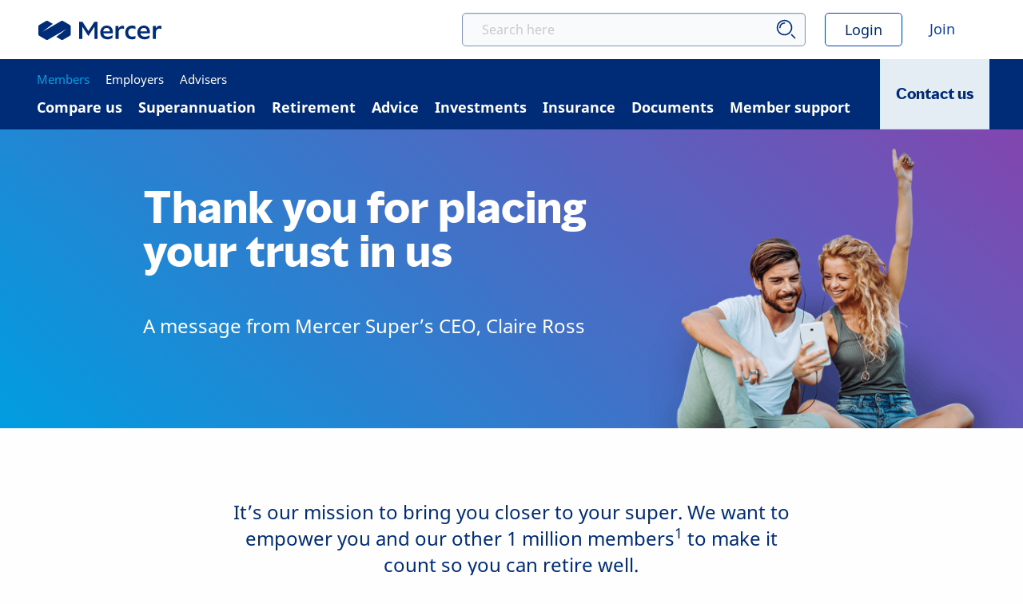

--- FILE ---
content_type: text/html;charset=utf-8
request_url: https://www.mercersuper.com.au/guides-and-insights/end-of-year-ceo-message/
body_size: 19993
content:

<!DOCTYPE HTML>
<html lang="en-US">
    <head>
    <meta charset="UTF-8"/>
	<script defer="defer" type="text/javascript" src="https://rum.hlx.page/.rum/@adobe/helix-rum-js@%5E2/dist/rum-standalone.js" data-routing="env=prod,tier=publish,ams=Marsh McLennan Company"></script>
<link rel="icon" href="/etc.clientlibs/mercer-au-publicsite/clientlibs/clientlib-site/resources/favicon.ico"/>
    <title>End-of-year message from Claire Ross | Mercer Super Australia</title>
    <meta name="keywords" content="Claire Ross, Mercer Super CEO, Claire Ross Mercer Super"/>
    <meta name="description" content="It’s our mission to bring you closer to your super and empower you to make it count so you and our other 1 million members can retire well."/>
    <meta name="template" content="page-content"/>
    <meta name="viewport" content="width=device-width, initial-scale=1"/>
    <meta http-equiv="Cache-Control" content="no-cache, no-store, must-revalidate"/>
    <meta http-equiv="Pragma" content="no-cache"/>
    <meta http-equiv="Expires" content="0"/>
    <meta property="og:title" content="End-of-year message from Claire Ross | Mercer Super Australia"/>
    <meta property="og:url" content="https://www.mercersuper.com.au/content/mercer-super/au/homepage/guides-and-insights/end-of-year-ceo-message/"/>
	<meta property="og:image" content="https://www.mercersuper.com.au/content/dam/mercer-super/australia/images/tiles/A-business-woman-chatting-with-fellow-colleagues-and-smiling.jpg"/>
	<meta property="og:description"/>
	
	
	
    
        <meta name="robots" content="noindex, nofollow, noarchive, nosnippet"/>
    



<script type="application/javascript">
var errorUrl="";
if(""=="404")
{
   errorUrl=window.location.href;

  }
var utag_data = {
        "aem_template":"/templates/page-content", 
        "content_path":"/content/mercer-super/au/homepage/guides-and-insights/end-of-year-ceo-message/", 
        "site":"www.mercersuper.com.au", 
        "language":"en", 
        "page_title":"End-of-year message from Claire Ross", 
        "page_type":"Generic Page", 
        "page_error_message":"",
        "page_error_code":"",
        "page_error_url":errorUrl,
        "page_url":"https://www.mercersuper.com.au/guides-and-insights/end-of-year-ceo-message/",
        "primary_category":"mercersuper", 
        "sub_category1":"guides-and-insights", 
        "sub_category2":"end-of-year-ceo-message", 
        "sub_category3":"", 
        "sub_category4":"", 
        "sub_category5":"",
		"page_name":"mercersuper:guides-and-insights:end-of-year-ceo-message"
       
};
var searchvalue = sessionStorage.getItem("searchvalue");
var search_outcome = sessionStorage.getItem("search_outcome");
var search_method = sessionStorage.getItem("search_method");
var resultsCount = sessionStorage.getItem("resultsCount");

if ((search_method=="Automatic") || (search_method=="Trending") ){
 utag_data.onsite_search_term = searchvalue; 
						utag_data.onsite_search_results ="" ; 
                        utag_data.onsite_search_outcome=search_outcome; 
         				utag_data.onsite_search_method=search_method;
         				utag_data.onsite_search_resultsCount=resultsCount;
						utag_data.tealium_event= "search";

}

</script>
    
           <div class="cloudservice generictracker">
    <script type="text/javascript">
    (function(e,f,g,h){   e='svyMsN47aAmVQeaDhuvXrhv5_frCEtiH9MqXdfC6Qws'; f=document;g='meta';h=f.createElement(g);h.name='google-site-verification';h.content=e;     e=f.getElementsByTagName(g)[0];e.parentNode.insertBefore(h,e);     })();

if (window.location.href.indexOf("search") == -1){
(function(a,b,c,d){     a='https://tags.tiqcdn.com/utag/mercer/financial/prod/utag.js';     b=document;c='script';d=b.createElement(c);d.src=a;d.type='text/java'+c;d.async=true;     a=b.getElementsByTagName(c)[0];a.parentNode.insertBefore(d,a);     })();
}
</script>
<script type="text/javascript" src="//script.crazyegg.com/pages/scripts/0083/0609.js" async="async"></script>
<script type="text/javascript">
       (function(c,l,a,r,i,t,y){
        c[a]=c[a]||function(){(c[a].q=c[a].q||[]).push(arguments)};
        t=l.createElement(r);t.async=1;t.src="https://www.clarity.ms/tag/"+i;
        y=l.getElementsByTagName(r)[0];y.parentNode.insertBefore(t,y);
    })(window, document, "clarity", "script", "jfdroqf226");

    </script>
</div>


      
    <div> </div>
    

    

    

    
    
<link rel="stylesheet" href="/etc.clientlibs/mercer-au-publicsite/clientlibs/clientlib-base.min.baa4e646dd007e1092d7bc9af43f7f45.css" type="text/css">
<script src="/etc.clientlibs/clientlibs/granite/clientlibrarymanager.min.4066faea2c14fde8235ed95b86add70c.js"></script>
<script>
  GraniteTiming.stamp('loaded /etc.clientlibs/clientlibs/granite/clientlibrarymanager.min.js');
</script>




    
    
    

    

    
    
<script src="/etc.clientlibs/mercer-au-publicsite/clientlibs/clientlib-dependencies.min.b51f61b600d76ddd484ba3462349ded9.js"></script>
<script>
  GraniteTiming.stamp('loaded /etc.clientlibs/mercer-au-publicsite/clientlibs/clientlib-dependencies.min.js');
</script>



    
    
<link rel="stylesheet" href="/etc.clientlibs/mercer-au-publicsite/clientlibs/clientlib-dependencies.min.d41d8cd98f00b204e9800998ecf8427e.css" type="text/css">
<link rel="stylesheet" href="/etc.clientlibs/mercer-au-publicsite/clientlibs/clientlib-site.min.b718b763976d3b57be0d1006b3c3bbf8.css" type="text/css">
<link rel="stylesheet" href="/etc.clientlibs/mercer-au-publicsite/clientlibs/clientlib-mercer-global-components.min.2977885f721b1a09a7d86aa686a850c9.css" type="text/css">



    

    
    
	
</head>
    <body class="page basicpage" id="page-b6d42b3b15" data-cmp-data-layer-enabled>
        <script>
          window.adobeDataLayer = window.adobeDataLayer || [];
          adobeDataLayer.push({
              page: JSON.parse("{\x22page\u002Db6d42b3b15\x22:{\x22@type\x22:\x22mercer\u002Dau\u002Dpublicsite\/components\/page\x22,\x22repo:modifyDate\x22:\x222024\u002D12\u002D09T01:36:07Z\x22,\x22dc:title\x22:\x22End\u002Dof\u002Dyear message from Claire Ross\x22,\x22dc:description\x22:\x22It’s our mission to bring you closer to your super and empower you to make it count so you and our other 1 million members can retire well.\x22,\x22xdm:template\x22:\x22\/conf\/mercer\u002Dau\u002Dpublicsite\/settings\/wcm\/templates\/page\u002Dcontent\x22,\x22xdm:language\x22:\x22en\u002DUS\x22,\x22xdm:tags\x22:[],\x22repo:path\x22:\x22\/content\/mercer\u002Dsuper\/au\/homepage\/guides\u002Dand\u002Dinsights\/end\u002Dof\u002Dyear\u002Dceo\u002Dmessage\/.html\x22}}"),
              event:'cmp:show',
              eventInfo: {
                  path: 'page.page\u002Db6d42b3b15'
              }
          });
        </script>
        
        
            




            



            
<div class="root container responsivegrid">

    
    <div id="container-76ada8a178" class="cmp-container">
        


<div class="aem-Grid aem-Grid--12 aem-Grid--default--12 ">
    
    <header class="experiencefragment aem-GridColumn aem-GridColumn--default--12">
<div id="experiencefragment-53b4f04b21" class="cmp-experiencefragment cmp-experiencefragment--header">


    
    
    
    <div id="container-2a3711c393" class="cmp-container">
        
        <div class="header">

<div></div>
<header class="main-header" id="global-header">
  <div class="top-bar-left">
    <a href="/" data-click_name="header" data-click_category="Mercer Australia logo" target="_top" class="logo-img">
          <img src="/content/dam/mercer-super/australia/logos/mercer-logo.svg" alt="Mercer Australia logo" width="154" height="24"/>
    </a>
    <div class="right-wrapper">
      
        <div class="search-wrapper-header">
          <div class="search-wrapper " id="Search-input">
   
    
   <input type="text" class="form-control" name="autofocus sample" placeholder="Search here" id="search" onfocus="showtab(this)" onkeyup="changeInput(this.value,'1','A','0','6','/content/mercer-super/au/homepage' ,'/content/dam/mercer-super/australia/documents')"/>
   <span>
      <div class="search-loader" id="divLoading-inline"></div>
   </span>
   <ul class="hide-this-search" id="hideshow">
      <li> Trending questions </li>
      <div class="multi-list cell">
         
            
               <div class="info-wrapper">
                  <li>
                     <a href="/contact-mercer-super/" data-click_name="header search" data-click_category="Where can I find information on USIs?">Where can I find information on USIs?</a>
                  </li>
               </div>
            
               <div class="info-wrapper">
                  <li>
                     <a href="/documents/" data-click_name="header search" data-click_category="Where can I find documents and forms?">Where can I find documents and forms?</a>
                  </li>
               </div>
            
               <div class="info-wrapper">
                  <li>
                     <a href="/insurance-with-your-super/making-an-insurance-claim/" data-click_name="header search" data-click_category="How can I make an insurance claim?">How can I make an insurance claim?</a>
                  </li>
               </div>
            
               <div class="info-wrapper">
                  <li>
                     <a href="/superannuation/accessing-your-super-early/" data-click_name="header search" data-click_category="How can I access my super early?">How can I access my super early?</a>
                  </li>
               </div>
            
               <div class="info-wrapper">
                  <li>
                     <a href="/superannuation/superannuation-your-money-your-choice/" data-click_name="header search" data-click_category="What happens when I change jobs?">What happens when I change jobs?</a>
                  </li>
               </div>
            
         
      </div>
   </ul>
   </input>
   <!--<button type="submit"id="search" onclick="redirectpage()"}" ;> </button> -->
   <div class="searchArrowClick">
      <span class="search-arrow"><img src="/etc.clientlibs/mercer-au-publicsite/clientlibs/clientlib-site/resources/images/search.svg" id="searchbtn" onclick="redirectpage()" width="26" alt="search-right-arrow" data-click_name="search" data-click_category="search-right-arrow"/></span>
   </div>
   <div class="autocomp-result" id="autocomplete-results">
   </div>
</div>
<div class="input-group mb-3" style='display: none'>
   <input type="text" id="searchroot" value="/content/mercer-super/au/homepage"/>
   <input type="text" id="assetsearch" value="/content/dam/mercer-super/australia/documents"/>
    <input type="text" id="redirectme" value="/content/mercer-super/au/homepage/search"/>
</div>

   
    
<link rel="stylesheet" href="/etc.clientlibs/mercer-au-publicsite/clientlibs/common/search-clientlibs.min.ef69684aa3b4df6061f9db9546c39a9c.css" type="text/css">
<script src="/etc.clientlibs/mercer-au-publicsite/clientlibs/common/search-clientlibs.min.332eb6325015acf52a20688597c52b41.js"></script>
<script>
  GraniteTiming.stamp('loaded /etc.clientlibs/mercer-au-publicsite/clientlibs/common/search-clientlibs.min.js');
</script>




          <!-- commented by Prakash no need of button included in search component  -->
          <!-- <span class="search-arrow"><img src="/etc.clientlibs/mercer-au-publicsite/clientlibs/clientlib-site/resources/images/search-arrow-right.svg" width="26" alt="search-right-arrow"></span>-->
        </div>
        <div class="search-icon-warp">
          <em class="fa fa-search search-icon"></em>
          <em class="fa fa-times-circle search-close-icon"></em>
        </div>
      
      <button type="button" class="navbar-toggle">
        <span class="sr-only">Toggle navigation</span>
        <span class="icon-bar"></span>
        <span class="icon-bar"></span>
        <span class="icon-bar"></span>
      </button>
    </div>
  </div>
  <div class="top-bar-right">
    <ul class="content-wrapper">
      <li>
        <button class="login link ghost" data-click_name="header" data-click_category="Login" data-open="loginModal">Login</button>
        <div class="reveal tiny" id="loginModal" data-reveal data-additional-overlay-classes="login-detail">
          <div class="modal-header">
            <h4>Login:</h4>
            <button class="close-button" data-close="" aria-label="Close modal" type="button">
              <span aria-hidden="true">×</span>
            </button>
          </div>
          <div class="modal-body">
            
              <a href="https://www.mercersuper.com.au/login/" data-click_name="header" data-click_category=" Member" class="cta-link" target="_blank">
                <p class="login-text">> Member</p>
              </a>
            
              <a href="/employers/" data-click_name="header" data-click_category=" Employer" class="cta-link" target="_self">
                <p class="login-text">> Employer</p>
              </a>
            
          </div>
        </div>
      </li>
      <li>
        <a href="/join-mercer-super/" data-click_name="header" data-click_category="Join" class="join link default" target="_self">Join</a>
      </li>
    </ul>
  </div>
  
</header>
</div>
<div class="navigationnew">





<div>
    <div class="navigation-wrap">
        <!-- Navigation BEGINS -->
        <nav class="nav-top-bar" role="navigation">
            <div class="menubar">
                
    <!-- Navigation 1 Starts -->
    <ul class="no-bullet navbar-nav top-lvl-nav nav1">
        
            <li class="dropdown">
                <a href="/" data-click_name="navigation" data-click_category="Members" target="_self" class="active  dropdown-toggle main" role="button" style="color:" ;>Members</a>
                <!-- Mobile Nav 2 -->
                <div class="dropdown-menu mobile-nav2">
                    <button class="back-btn"><img src="/etc.clientlibs/mercer-au-publicsite/clientlibs/clientlib-site/resources/images/back-arrow-big.png" alt="back-arrow"/>Back</button>
                    <ul class="no-bullet navbar-nav mob-nav">
                        
                            <li class="dropdown">
                                <a href="/compare-us/" data-click_name="navigation" data-click_category="Compare us" target="_self" class="dropdown-toggle" role="button" style="color:" ;>Compare us</a>
                                
                                        <div class="dropdown-menu">
                                            <button class="back-btn"><img src="/etc.clientlibs/mercer-au-publicsite/clientlibs/clientlib-site/resources/images/back-arrow-big.png" alt="back-arrow"/>Back</button>
                                            <a href="/compare-us/" data-click_name="navigation" data-click_category="Compare Mercer Super" target="_self" class="submenu-title">Compare Mercer Super</a>
                                            <div class="grid-x grid-padding-x dropdown-content-area">
                                                <div class="medium-12 large-3 cell image-wrapper">
                                                    
                                                        <div class="img-title"></div>
                                                        <a data-click_name="navigation" target="_self">
                                                            
                                                            <div class="image-area true" style="background-image:url('/content/dam/mercer-super/australia/images/supporting/au-Mercer-Super-2023_GettyImages-1358003708.jpeg');"></div>
                                                        </a>
                                                    
                                                </div>

                                                <div class="medium-12 large-9 cell info-section">
                                                    
                                                        <a class="section-main-title" href="/compare-us/" data-click_name="navigation" data-click_category="Compare Mercer Super" target="_self">Compare Mercer Super</a>
                                                        <div class="grid-x">
                                                            
                                                                <div class="medium-12 large-6 cell">
                                                                    <div class="medium-12 large-12 cell">
                                                                        <div class="">
                                                                            <div class="large-4 cell">
                                                                                
                                                                                    <div class="info-wrapper">
                                                                                        <div class="section-heading">Compare us today</div>
                                                                                        <ul class="no-bullet sub-menu-link">
                                                                                            
                                                                                                <!--<sly data-sly-list.subLink="">-->
                                                                                                <li title="Compare us with other funds" role="listitem">
                                                                                                    <a href="/compare-us/" data-click_name="navigation" data-click_category="Compare us with other funds" target="_self">Compare us with other funds</a>
                                                                                                </li>
                                                                                                <!--</sly>-->
                                                                                            
                                                                                                <!--<sly data-sly-list.subLink="">-->
                                                                                                <li title="Our performance" role="listitem">
                                                                                                    <a href="/compare-us/performance/" data-click_name="navigation" data-click_category="Our performance" target="_self">Our performance</a>
                                                                                                </li>
                                                                                                <!--</sly>-->
                                                                                            
                                                                                        </ul>
                                                                                    </div>
                                                                                
                                                                            </div>
                                                                        </div>
                                                                    </div>
                                                                </div>
                                                            
                                                            
                                                                <div class="medium-12 large-6 cell">
                                                                    <div class="medium-12 large-12 cell">
                                                                        <div class="">
                                                                            <div class="large-4 cell">
                                                                                
                                                                                    <div class="info-wrapper">
                                                                                        <div class="section-heading">Information</div>
                                                                                        <ul class="no-bullet sub-menu-link">
                                                                                            
                                                                                                <!--<sly data-sly-list.subLink="">-->
                                                                                                <li title="Member benefits" role="listitem">
                                                                                                    <a href="/join-mercer-super/#benefits" data-click_name="navigation" data-click_category="Member benefits" target="_self">Member benefits</a>
                                                                                                </li>
                                                                                                <!--</sly>-->
                                                                                            
                                                                                                <!--<sly data-sly-list.subLink="">-->
                                                                                                <li title="Understanding your Mercer Super fees" role="listitem">
                                                                                                    <a href="/contact-mercer-super/understanding-your-mercer-super-fees/" data-click_name="navigation" data-click_category="Understanding your Mercer Super fees" target="_self">Understanding your Mercer Super fees</a>
                                                                                                </li>
                                                                                                <!--</sly>-->
                                                                                            
                                                                                        </ul>
                                                                                    </div>
                                                                                
                                                                            </div>
                                                                        </div>
                                                                    </div>
                                                                </div>
                                                            
                                                        </div>
                                                    
                                                </div>
                                            </div>
                                        </div>
                                    
                            </li>
                        
                            <li class="dropdown">
                                <a href="/superannuation/" data-click_name="navigation" data-click_category="Superannuation" target="_self" class="dropdown-toggle" role="button" style="color:" ;>Superannuation</a>
                                
                                        <div class="dropdown-menu">
                                            <button class="back-btn"><img src="/etc.clientlibs/mercer-au-publicsite/clientlibs/clientlib-site/resources/images/back-arrow-big.png" alt="back-arrow"/>Back</button>
                                            <a href="/superannuation/" data-click_name="navigation" data-click_category="Superannuation" target="_self" class="submenu-title">Superannuation</a>
                                            <div class="grid-x grid-padding-x dropdown-content-area">
                                                <div class="medium-12 large-3 cell image-wrapper">
                                                    
                                                        <div class="img-title"></div>
                                                        <a data-click_name="navigation" target="_self">
                                                            
                                                            <div class="image-area true" style="background-image:url('/content/dam/mercer-super/australia/images/supporting/au-Mercer-Super-2023_GettyImages-935639788.jpeg');"></div>
                                                        </a>
                                                    
                                                </div>

                                                <div class="medium-12 large-9 cell info-section">
                                                    
                                                        <a class="section-main-title" href="/superannuation/" data-click_name="navigation" data-click_category="Superannuation" target="_self">Superannuation</a>
                                                        <div class="grid-x">
                                                            
                                                                <div class="medium-12 large-6 cell">
                                                                    <div class="medium-12 large-12 cell">
                                                                        <div class="">
                                                                            <div class="large-4 cell">
                                                                                
                                                                                    <div class="info-wrapper">
                                                                                        <div class="section-heading">Getting started</div>
                                                                                        <ul class="no-bullet sub-menu-link">
                                                                                            
                                                                                                <!--<sly data-sly-list.subLink="">-->
                                                                                                <li title="Find lost super" role="listitem">
                                                                                                    <a href="/superannuation/find-your-super/" data-click_name="navigation" data-click_category="Find lost super" target="_self">Find lost super</a>
                                                                                                </li>
                                                                                                <!--</sly>-->
                                                                                            
                                                                                                <!--<sly data-sly-list.subLink="">-->
                                                                                                <li title="Consolidate your super" role="listitem">
                                                                                                    <a href="/superannuation/consolidating-your-super/" data-click_name="navigation" data-click_category="Consolidate your super" target="_self">Consolidate your super</a>
                                                                                                </li>
                                                                                                <!--</sly>-->
                                                                                            
                                                                                                <!--<sly data-sly-list.subLink="">-->
                                                                                                <li title="Nominate beneficiaries" role="listitem">
                                                                                                    <a href="/superannuation/nominating-your-superannuation-beneficiary/" data-click_name="navigation" data-click_category="Nominate beneficiaries" target="_self">Nominate beneficiaries</a>
                                                                                                </li>
                                                                                                <!--</sly>-->
                                                                                            
                                                                                                <!--<sly data-sly-list.subLink="">-->
                                                                                                <li title="App and member portal" role="listitem">
                                                                                                    <a href="/mercer-super-app-and-member-portal/" data-click_name="navigation" data-click_category="App and member portal" target="_self">App and member portal</a>
                                                                                                </li>
                                                                                                <!--</sly>-->
                                                                                            
                                                                                        </ul>
                                                                                    </div>
                                                                                
                                                                                    <div class="info-wrapper">
                                                                                        <div class="section-heading">Grow your super</div>
                                                                                        <ul class="no-bullet sub-menu-link">
                                                                                            
                                                                                                <!--<sly data-sly-list.subLink="">-->
                                                                                                <li title="Growing your super" role="listitem">
                                                                                                    <a href="/superannuation/grow-your-superannuation/" data-click_name="navigation" data-click_category="Growing your super" target="_self">Growing your super</a>
                                                                                                </li>
                                                                                                <!--</sly>-->
                                                                                            
                                                                                                <!--<sly data-sly-list.subLink="">-->
                                                                                                <li title="Contributions and taxes" role="listitem">
                                                                                                    <a href="/superannuation/understanding-superannuation-contributions-and-taxes/" data-click_name="navigation" data-click_category="Contributions and taxes" target="_self">Contributions and taxes</a>
                                                                                                </li>
                                                                                                <!--</sly>-->
                                                                                            
                                                                                                <!--<sly data-sly-list.subLink="">-->
                                                                                                <li title="Salary sacrifice" role="listitem">
                                                                                                    <a href="/superannuation/salary-sacrificing-made-simple/" data-click_name="navigation" data-click_category="Salary sacrifice" target="_self">Salary sacrifice</a>
                                                                                                </li>
                                                                                                <!--</sly>-->
                                                                                            
                                                                                                <!--<sly data-sly-list.subLink="">-->
                                                                                                <li title="Spouse contributions" role="listitem">
                                                                                                    <a href="/superannuation/contributing-to-your-spouse-super/" data-click_name="navigation" data-click_category="Spouse contributions" target="_self">Spouse contributions</a>
                                                                                                </li>
                                                                                                <!--</sly>-->
                                                                                            
                                                                                                <!--<sly data-sly-list.subLink="">-->
                                                                                                <li title="Choice information and form" role="listitem">
                                                                                                    <a href="/superannuation/superannuation-your-money-your-choice/" data-click_name="navigation" data-click_category="Choice information and form" target="_self">Choice information and form</a>
                                                                                                </li>
                                                                                                <!--</sly>-->
                                                                                            
                                                                                                <!--<sly data-sly-list.subLink="">-->
                                                                                                <li title="Investment risk and your super" role="listitem">
                                                                                                    <a href="/superannuation/risk-and-superannuation/" data-click_name="navigation" data-click_category="Investment risk and your super" target="_self">Investment risk and your super</a>
                                                                                                </li>
                                                                                                <!--</sly>-->
                                                                                            
                                                                                        </ul>
                                                                                    </div>
                                                                                
                                                                            </div>
                                                                        </div>
                                                                    </div>
                                                                </div>
                                                            
                                                            
                                                                <div class="medium-12 large-6 cell">
                                                                    <div class="medium-12 large-12 cell">
                                                                        <div class="">
                                                                            <div class="large-4 cell">
                                                                                
                                                                                    <div class="info-wrapper">
                                                                                        <div class="section-heading">Information</div>
                                                                                        <ul class="no-bullet sub-menu-link">
                                                                                            
                                                                                                <!--<sly data-sly-list.subLink="">-->
                                                                                                <li title="What is superannuation?" role="listitem">
                                                                                                    <a href="/superannuation/" data-click_name="navigation" data-click_category="What is superannuation?" target="_self">What is superannuation?</a>
                                                                                                </li>
                                                                                                <!--</sly>-->
                                                                                            
                                                                                                <!--<sly data-sly-list.subLink="">-->
                                                                                                <li title="Superannuation guarantee for employees" role="listitem">
                                                                                                    <a href="/superannuation/superannuation-guarantee-contributions/" data-click_name="navigation" data-click_category="Superannuation guarantee for employees" target="_self">Superannuation guarantee for employees</a>
                                                                                                </li>
                                                                                                <!--</sly>-->
                                                                                            
                                                                                                <!--<sly data-sly-list.subLink="">-->
                                                                                                <li title="Understanding your Mercer Super fees" role="listitem">
                                                                                                    <a href="/contact-mercer-super/understanding-your-mercer-super-fees/" data-click_name="navigation" data-click_category="Understanding your Mercer Super fees" target="_self">Understanding your Mercer Super fees</a>
                                                                                                </li>
                                                                                                <!--</sly>-->
                                                                                            
                                                                                                <!--<sly data-sly-list.subLink="">-->
                                                                                                <li title="Accessing your super early" role="listitem">
                                                                                                    <a href="/superannuation/accessing-your-super-early/" data-click_name="navigation" data-click_category="Accessing your super early" target="_self">Accessing your super early</a>
                                                                                                </li>
                                                                                                <!--</sly>-->
                                                                                            
                                                                                                <!--<sly data-sly-list.subLink="">-->
                                                                                                <li title="Education webinars" role="listitem">
                                                                                                    <a href="/guides-and-insights/super-and-retirement-webinars/" data-click_name="navigation" data-click_category="Education webinars" target="_self">Education webinars</a>
                                                                                                </li>
                                                                                                <!--</sly>-->
                                                                                            
                                                                                                <!--<sly data-sly-list.subLink="">-->
                                                                                                <li title="Our member returns" role="listitem">
                                                                                                    <a href="/compare-us/performance/" data-click_name="navigation" data-click_category="Our member returns" target="_self">Our member returns</a>
                                                                                                </li>
                                                                                                <!--</sly>-->
                                                                                            
                                                                                        </ul>
                                                                                    </div>
                                                                                
                                                                            </div>
                                                                        </div>
                                                                    </div>
                                                                </div>
                                                            
                                                        </div>
                                                    
                                                </div>
                                            </div>
                                        </div>
                                    
                            </li>
                        
                            <li class="dropdown">
                                <a href="/retirement/" data-click_name="navigation" data-click_category="Retirement" target="_self" class="dropdown-toggle" role="button" style="color:" ;>Retirement</a>
                                
                                        <div class="dropdown-menu">
                                            <button class="back-btn"><img src="/etc.clientlibs/mercer-au-publicsite/clientlibs/clientlib-site/resources/images/back-arrow-big.png" alt="back-arrow"/>Back</button>
                                            <a href="/retirement/" data-click_name="navigation" data-click_category="Retirement" target="_self" class="submenu-title">Retirement</a>
                                            <div class="grid-x grid-padding-x dropdown-content-area">
                                                <div class="medium-12 large-3 cell image-wrapper">
                                                    
                                                        <div class="img-title"></div>
                                                        <a data-click_name="navigation" target="_self">
                                                            
                                                            <div class="image-area true" style="background-image:url('/content/dam/mercer-super/australia/images/other/Your-path-901x601.png');"></div>
                                                        </a>
                                                    
                                                </div>

                                                <div class="medium-12 large-9 cell info-section">
                                                    
                                                        <a class="section-main-title" href="/retirement/" data-click_name="navigation" data-click_category="Retirement" target="_self">Retirement</a>
                                                        <div class="grid-x">
                                                            
                                                                <div class="medium-12 large-6 cell">
                                                                    <div class="medium-12 large-12 cell">
                                                                        <div class="">
                                                                            <div class="large-4 cell">
                                                                                
                                                                                    <div class="info-wrapper">
                                                                                        <div class="section-heading">Your Path to retirement</div>
                                                                                        <ul class="no-bullet sub-menu-link">
                                                                                            
                                                                                                <!--<sly data-sly-list.subLink="">-->
                                                                                                <li title="Planning for retirement" role="listitem">
                                                                                                    <a href="/retirement/retirement-guide/planning-for-retirement/" data-click_name="navigation" data-click_category="Planning for retirement" target="_self">Planning for retirement</a>
                                                                                                </li>
                                                                                                <!--</sly>-->
                                                                                            
                                                                                                <!--<sly data-sly-list.subLink="">-->
                                                                                                <li title="Moving into retirement " role="listitem">
                                                                                                    <a href="/retirement/retirement-guide/moving-into-retirement/" data-click_name="navigation" data-click_category="Moving into retirement " target="_self">Moving into retirement </a>
                                                                                                </li>
                                                                                                <!--</sly>-->
                                                                                            
                                                                                                <!--<sly data-sly-list.subLink="">-->
                                                                                                <li title="Living your best retirement" role="listitem">
                                                                                                    <a href="/retirement/retirement-guide/living-in-retirement/" data-click_name="navigation" data-click_category="Living your best retirement" target="_self">Living your best retirement</a>
                                                                                                </li>
                                                                                                <!--</sly>-->
                                                                                            
                                                                                        </ul>
                                                                                    </div>
                                                                                
                                                                                    <div class="info-wrapper">
                                                                                        <div class="section-heading">Getting started</div>
                                                                                        <ul class="no-bullet sub-menu-link">
                                                                                            
                                                                                                <!--<sly data-sly-list.subLink="">-->
                                                                                                <li title="Setting up your retirement account" role="listitem">
                                                                                                    <a href="/retirement/products/" data-click_name="navigation" data-click_category="Setting up your retirement account" target="_self">Setting up your retirement account</a>
                                                                                                </li>
                                                                                                <!--</sly>-->
                                                                                            
                                                                                                <!--<sly data-sly-list.subLink="">-->
                                                                                                <li title="Transition to retirement (TTR) account" role="listitem">
                                                                                                    <a href="/retirement/products/transition-to-retirement/" data-click_name="navigation" data-click_category="Transition to retirement (TTR) account" target="_self">Transition to retirement (TTR) account</a>
                                                                                                </li>
                                                                                                <!--</sly>-->
                                                                                            
                                                                                                <!--<sly data-sly-list.subLink="">-->
                                                                                                <li title="Allocated pension account" role="listitem">
                                                                                                    <a href="/retirement/products/allocated-pension/" data-click_name="navigation" data-click_category="Allocated pension account" target="_self">Allocated pension account</a>
                                                                                                </li>
                                                                                                <!--</sly>-->
                                                                                            
                                                                                                <!--<sly data-sly-list.subLink="">-->
                                                                                                <li title="Smart Bundle" role="listitem">
                                                                                                    <a href="/retirement/products/smart-bundle/" data-click_name="navigation" data-click_category="Smart Bundle" target="_self">Smart Bundle</a>
                                                                                                </li>
                                                                                                <!--</sly>-->
                                                                                            
                                                                                                <!--<sly data-sly-list.subLink="">-->
                                                                                                <li title="Retirement Bonus" role="listitem">
                                                                                                    <a href="/retirement/products/allocated-pension/retirement-bonus/" data-click_name="navigation" data-click_category="Retirement Bonus" target="_self">Retirement Bonus</a>
                                                                                                </li>
                                                                                                <!--</sly>-->
                                                                                            
                                                                                        </ul>
                                                                                    </div>
                                                                                
                                                                            </div>
                                                                        </div>
                                                                    </div>
                                                                </div>
                                                            
                                                            
                                                                <div class="medium-12 large-6 cell">
                                                                    <div class="medium-12 large-12 cell">
                                                                        <div class="">
                                                                            <div class="large-4 cell">
                                                                                
                                                                                    <div class="info-wrapper">
                                                                                        <div class="section-heading">Retirement solutions</div>
                                                                                        <ul class="no-bullet sub-menu-link">
                                                                                            
                                                                                                <!--<sly data-sly-list.subLink="">-->
                                                                                                <li title="Get advice about retirement" role="listitem">
                                                                                                    <a href="/financial-advice/" data-click_name="navigation" data-click_category="Get advice about retirement" target="_self">Get advice about retirement</a>
                                                                                                </li>
                                                                                                <!--</sly>-->
                                                                                            
                                                                                                <!--<sly data-sly-list.subLink="">-->
                                                                                                <li title="Care &amp; Living with Mercer" role="listitem">
                                                                                                    <a href="/retirement/care-and-living-with-mercer/" data-click_name="navigation" data-click_category="Care &amp; Living with Mercer" target="_self">Care &amp; Living with Mercer</a>
                                                                                                </li>
                                                                                                <!--</sly>-->
                                                                                            
                                                                                                <!--<sly data-sly-list.subLink="">-->
                                                                                                <li title="The government Age Pension" role="listitem">
                                                                                                    <a href="/retirement/government-age-pension/" data-click_name="navigation" data-click_category="The government Age Pension" target="_self">The government Age Pension</a>
                                                                                                </li>
                                                                                                <!--</sly>-->
                                                                                            
                                                                                        </ul>
                                                                                    </div>
                                                                                
                                                                                    <div class="info-wrapper">
                                                                                        <div class="section-heading">Tools &amp; resources:</div>
                                                                                        <ul class="no-bullet sub-menu-link">
                                                                                            
                                                                                                <!--<sly data-sly-list.subLink="">-->
                                                                                                <li title="Your Path retirement guide" role="listitem">
                                                                                                    <a href="/retirement/retirement-guide/" data-click_name="navigation" data-click_category="Your Path retirement guide" target="_self">Your Path retirement guide</a>
                                                                                                </li>
                                                                                                <!--</sly>-->
                                                                                            
                                                                                                <!--<sly data-sly-list.subLink="">-->
                                                                                                <li title="Education webinars" role="listitem">
                                                                                                    <a href="/guides-and-insights/super-and-retirement-webinars/" data-click_name="navigation" data-click_category="Education webinars" target="_self">Education webinars</a>
                                                                                                </li>
                                                                                                <!--</sly>-->
                                                                                            
                                                                                                <!--<sly data-sly-list.subLink="">-->
                                                                                                <li title="Retirement forms and documents" role="listitem">
                                                                                                    <a href="/documents/#retirement" data-click_name="navigation" data-click_category="Retirement forms and documents" target="_self">Retirement forms and documents</a>
                                                                                                </li>
                                                                                                <!--</sly>-->
                                                                                            
                                                                                                <!--<sly data-sly-list.subLink="">-->
                                                                                                <li title="Understanding your Mercer Super fees" role="listitem">
                                                                                                    <a href="/contact-mercer-super/understanding-your-mercer-super-fees/" data-click_name="navigation" data-click_category="Understanding your Mercer Super fees" target="_self">Understanding your Mercer Super fees</a>
                                                                                                </li>
                                                                                                <!--</sly>-->
                                                                                            
                                                                                        </ul>
                                                                                    </div>
                                                                                
                                                                            </div>
                                                                        </div>
                                                                    </div>
                                                                </div>
                                                            
                                                        </div>
                                                    
                                                </div>
                                            </div>
                                        </div>
                                    
                            </li>
                        
                            <li class="dropdown">
                                <a href="/financial-advice/" data-click_name="navigation" data-click_category="Advice" target="_self" class="dropdown-toggle" role="button" style="color:" ;>Advice</a>
                                
                                        <div class="dropdown-menu">
                                            <button class="back-btn"><img src="/etc.clientlibs/mercer-au-publicsite/clientlibs/clientlib-site/resources/images/back-arrow-big.png" alt="back-arrow"/>Back</button>
                                            <a href="/financial-advice/" data-click_name="navigation" data-click_category="Financial planning and advice" target="_self" class="submenu-title">Financial planning and advice</a>
                                            <div class="grid-x grid-padding-x dropdown-content-area">
                                                <div class="medium-12 large-3 cell image-wrapper">
                                                    
                                                        <div class="img-title"></div>
                                                        <a data-click_name="navigation" target="_blank">
                                                            
                                                            <div class="image-area true" style="background-image:url('/content/dam/mercer-super/australia/images/supporting/au-Mercer-Super_GettyImages-504334432.jpeg');"></div>
                                                        </a>
                                                    
                                                </div>

                                                <div class="medium-12 large-9 cell info-section">
                                                    
                                                        <a class="section-main-title" href="/financial-advice/" data-click_name="navigation" data-click_category="Financial planning and advice" target="_self">Financial planning and advice</a>
                                                        <div class="grid-x">
                                                            
                                                                <div class="medium-12 large-6 cell">
                                                                    <div class="medium-12 large-12 cell">
                                                                        <div class="">
                                                                            <div class="large-4 cell">
                                                                                
                                                                                    <div class="info-wrapper">
                                                                                        <div class="section-heading">Advice solutions</div>
                                                                                        <ul class="no-bullet sub-menu-link">
                                                                                            
                                                                                                <!--<sly data-sly-list.subLink="">-->
                                                                                                <li title="Your advice options" role="listitem">
                                                                                                    <a href="/financial-advice/" data-click_name="navigation" data-click_category="Your advice options" target="_self">Your advice options</a>
                                                                                                </li>
                                                                                                <!--</sly>-->
                                                                                            
                                                                                                <!--<sly data-sly-list.subLink="">-->
                                                                                                <li title="Digital advice and support tools" role="listitem">
                                                                                                    <a href="/financial-advice/products/digital-advice-and-tools/" data-click_name="navigation" data-click_category="Digital advice and support tools" target="_self">Digital advice and support tools</a>
                                                                                                </li>
                                                                                                <!--</sly>-->
                                                                                            
                                                                                                <!--<sly data-sly-list.subLink="">-->
                                                                                                <li title="Simple Super Guidance" role="listitem">
                                                                                                    <a href="/financial-advice/products/simple-super-guidance/" data-click_name="navigation" data-click_category="Simple Super Guidance" target="_self">Simple Super Guidance</a>
                                                                                                </li>
                                                                                                <!--</sly>-->
                                                                                            
                                                                                                <!--<sly data-sly-list.subLink="">-->
                                                                                                <li title="Retirement Navigator" role="listitem">
                                                                                                    <a href="/financial-advice/products/retirement-navigator/" data-click_name="navigation" data-click_category="Retirement Navigator" target="_self">Retirement Navigator</a>
                                                                                                </li>
                                                                                                <!--</sly>-->
                                                                                            
                                                                                                <!--<sly data-sly-list.subLink="">-->
                                                                                                <li title="Beyond Super Financial Advice" role="listitem">
                                                                                                    <a href="/financial-advice/products/beyond-super/" data-click_name="navigation" data-click_category="Beyond Super Financial Advice" target="_self">Beyond Super Financial Advice</a>
                                                                                                </li>
                                                                                                <!--</sly>-->
                                                                                            
                                                                                                <!--<sly data-sly-list.subLink="">-->
                                                                                                <li title="Request a call" role="listitem">
                                                                                                    <a href="https://cloud.e.merceradvice.com/speak_to_an_adviser" data-click_name="navigation" data-click_category="Request a call" target="_blank">Request a call</a>
                                                                                                </li>
                                                                                                <!--</sly>-->
                                                                                            
                                                                                        </ul>
                                                                                    </div>
                                                                                
                                                                            </div>
                                                                        </div>
                                                                    </div>
                                                                </div>
                                                            
                                                            
                                                                <div class="medium-12 large-6 cell">
                                                                    <div class="medium-12 large-12 cell">
                                                                        <div class="">
                                                                            <div class="large-4 cell">
                                                                                
                                                                                    <div class="info-wrapper">
                                                                                        <div class="section-heading">Tools &amp; resources</div>
                                                                                        <ul class="no-bullet sub-menu-link">
                                                                                            
                                                                                                <!--<sly data-sly-list.subLink="">-->
                                                                                                <li title="Care &amp; Living with Mercer" role="listitem">
                                                                                                    <a href="/retirement/care-and-living-with-mercer/" data-click_name="navigation" data-click_category="Care &amp; Living with Mercer" target="_self">Care &amp; Living with Mercer</a>
                                                                                                </li>
                                                                                                <!--</sly>-->
                                                                                            
                                                                                                <!--<sly data-sly-list.subLink="">-->
                                                                                                <li title="Information for Financial Advisers" role="listitem">
                                                                                                    <a href="/advisers/" data-click_name="navigation" data-click_category="Information for Financial Advisers" target="_self">Information for Financial Advisers</a>
                                                                                                </li>
                                                                                                <!--</sly>-->
                                                                                            
                                                                                        </ul>
                                                                                    </div>
                                                                                
                                                                            </div>
                                                                        </div>
                                                                    </div>
                                                                </div>
                                                            
                                                        </div>
                                                    
                                                </div>
                                            </div>
                                        </div>
                                    
                            </li>
                        
                            <li class="dropdown">
                                <a href="/investments/" data-click_name="navigation" data-click_category="Investments" target="_self" class="dropdown-toggle" role="button" style="color:" ;>Investments</a>
                                
                                        <div class="dropdown-menu">
                                            <button class="back-btn"><img src="/etc.clientlibs/mercer-au-publicsite/clientlibs/clientlib-site/resources/images/back-arrow-big.png" alt="back-arrow"/>Back</button>
                                            <a href="/investments/" data-click_name="navigation" data-click_category="Investments" target="_self" class="submenu-title">Investments</a>
                                            <div class="grid-x grid-padding-x dropdown-content-area">
                                                <div class="medium-12 large-3 cell image-wrapper">
                                                    
                                                        <div class="img-title"></div>
                                                        <a data-click_name="navigation" target="_self">
                                                            
                                                            <div class="image-area true" style="background-image:url('/content/dam/mercer-super/australia/images/supporting/au-Mercer-Super-2023_GettyImages-512214106.jpeg');"></div>
                                                        </a>
                                                    
                                                </div>

                                                <div class="medium-12 large-9 cell info-section">
                                                    
                                                        <a class="section-main-title" href="/investments/" data-click_name="navigation" data-click_category="Investments" target="_self">Investments</a>
                                                        <div class="grid-x">
                                                            
                                                                <div class="medium-12 large-6 cell">
                                                                    <div class="medium-12 large-12 cell">
                                                                        <div class="">
                                                                            <div class="large-4 cell">
                                                                                
                                                                                    <div class="info-wrapper">
                                                                                        <div class="section-heading">What we offer</div>
                                                                                        <ul class="no-bullet sub-menu-link">
                                                                                            
                                                                                                <!--<sly data-sly-list.subLink="">-->
                                                                                                <li title="Your investment options" role="listitem">
                                                                                                    <a href="/investments/" data-click_name="navigation" data-click_category="Your investment options" target="_self">Your investment options</a>
                                                                                                </li>
                                                                                                <!--</sly>-->
                                                                                            
                                                                                        </ul>
                                                                                    </div>
                                                                                
                                                                                    <div class="info-wrapper">
                                                                                        <div class="section-heading">Information</div>
                                                                                        <ul class="no-bullet sub-menu-link">
                                                                                            
                                                                                                <!--<sly data-sly-list.subLink="">-->
                                                                                                <li title="Sustainable investing with Mercer Super" role="listitem">
                                                                                                    <a href="/investments/sustainable-investing-with-mercer-super/" data-click_name="navigation" data-click_category="Sustainable investing with Mercer Super" target="_self">Sustainable investing with Mercer Super</a>
                                                                                                </li>
                                                                                                <!--</sly>-->
                                                                                            
                                                                                                <!--<sly data-sly-list.subLink="">-->
                                                                                                <li title="What we invest in" role="listitem">
                                                                                                    <a href="/investments/how-your-super-is-invested/" data-click_name="navigation" data-click_category="What we invest in" target="_self">What we invest in</a>
                                                                                                </li>
                                                                                                <!--</sly>-->
                                                                                            
                                                                                                <!--<sly data-sly-list.subLink="">-->
                                                                                                <li title="Investment risk and your super" role="listitem">
                                                                                                    <a href="/superannuation/risk-and-superannuation/" data-click_name="navigation" data-click_category="Investment risk and your super" target="_self">Investment risk and your super</a>
                                                                                                </li>
                                                                                                <!--</sly>-->
                                                                                            
                                                                                        </ul>
                                                                                    </div>
                                                                                
                                                                            </div>
                                                                        </div>
                                                                    </div>
                                                                </div>
                                                            
                                                            
                                                                <div class="medium-12 large-6 cell">
                                                                    <div class="medium-12 large-12 cell">
                                                                        <div class="">
                                                                            <div class="large-4 cell">
                                                                                
                                                                                    <div class="info-wrapper">
                                                                                        <div class="section-heading">Performance updates</div>
                                                                                        <ul class="no-bullet sub-menu-link">
                                                                                            
                                                                                                <!--<sly data-sly-list.subLink="">-->
                                                                                                <li title="Performance reports" role="listitem">
                                                                                                    <a href="/investments/super-performance-reports/" data-click_name="navigation" data-click_category="Performance reports" target="_self">Performance reports</a>
                                                                                                </li>
                                                                                                <!--</sly>-->
                                                                                            
                                                                                                <!--<sly data-sly-list.subLink="">-->
                                                                                                <li title="Annual reports" role="listitem">
                                                                                                    <a href="/documents/annual-reports/" data-click_name="navigation" data-click_category="Annual reports" target="_self">Annual reports</a>
                                                                                                </li>
                                                                                                <!--</sly>-->
                                                                                            
                                                                                        </ul>
                                                                                    </div>
                                                                                
                                                                                    <div class="info-wrapper">
                                                                                        <div class="section-heading">Performance</div>
                                                                                        <ul class="no-bullet sub-menu-link">
                                                                                            
                                                                                                <!--<sly data-sly-list.subLink="">-->
                                                                                                <li title="Mercer SmartPath performance" role="listitem">
                                                                                                    <a href="/compare-us/performance/" data-click_name="navigation" data-click_category="Mercer SmartPath performance" target="_self">Mercer SmartPath performance</a>
                                                                                                </li>
                                                                                                <!--</sly>-->
                                                                                            
                                                                                                <!--<sly data-sly-list.subLink="">-->
                                                                                                <li title="Unit prices" role="listitem">
                                                                                                    <a href="/unit-prices/" data-click_name="navigation" data-click_category="Unit prices" target="_self">Unit prices</a>
                                                                                                </li>
                                                                                                <!--</sly>-->
                                                                                            
                                                                                        </ul>
                                                                                    </div>
                                                                                
                                                                            </div>
                                                                        </div>
                                                                    </div>
                                                                </div>
                                                            
                                                        </div>
                                                    
                                                </div>
                                            </div>
                                        </div>
                                    
                            </li>
                        
                            <li class="dropdown">
                                <a href="/insurance-with-your-super/" data-click_name="navigation" data-click_category="Insurance" target="_self" class="dropdown-toggle" role="button" style="color:" ;>Insurance</a>
                                
                                        <div class="dropdown-menu">
                                            <button class="back-btn"><img src="/etc.clientlibs/mercer-au-publicsite/clientlibs/clientlib-site/resources/images/back-arrow-big.png" alt="back-arrow"/>Back</button>
                                            <a href="/insurance-with-your-super/" data-click_name="navigation" data-click_category="Insurance" target="_self" class="submenu-title">Insurance</a>
                                            <div class="grid-x grid-padding-x dropdown-content-area">
                                                <div class="medium-12 large-3 cell image-wrapper">
                                                    
                                                        <div class="img-title"></div>
                                                        <a data-click_name="navigation" target="_self">
                                                            
                                                            <div class="image-area true" style="background-image:url('/content/dam/mercer-super/australia/images/supporting/au-Mercer-Super-2023_GettyImages-505694434.jpg');"></div>
                                                        </a>
                                                    
                                                </div>

                                                <div class="medium-12 large-9 cell info-section">
                                                    
                                                        <a class="section-main-title" href="/insurance-with-your-super/" data-click_name="navigation" data-click_category="Insurance" target="_self">Insurance</a>
                                                        <div class="grid-x">
                                                            
                                                                <div class="medium-12 large-6 cell">
                                                                    <div class="medium-12 large-12 cell">
                                                                        <div class="">
                                                                            <div class="large-4 cell">
                                                                                
                                                                                    <div class="info-wrapper">
                                                                                        <div class="section-heading">Information</div>
                                                                                        <ul class="no-bullet sub-menu-link">
                                                                                            
                                                                                                <!--<sly data-sly-list.subLink="">-->
                                                                                                <li title="Insurance in super" role="listitem">
                                                                                                    <a href="/insurance-with-your-super/" data-click_name="navigation" data-click_category="Insurance in super" target="_self">Insurance in super</a>
                                                                                                </li>
                                                                                                <!--</sly>-->
                                                                                            
                                                                                        </ul>
                                                                                    </div>
                                                                                
                                                                                    <div class="info-wrapper">
                                                                                        <div class="section-heading">Insurance cover</div>
                                                                                        <ul class="no-bullet sub-menu-link">
                                                                                            
                                                                                                <!--<sly data-sly-list.subLink="">-->
                                                                                                <li title="Death and Terminal Illness" role="listitem">
                                                                                                    <a href="/insurance-with-your-super/death-insurance-cover/" data-click_name="navigation" data-click_category="Death and Terminal Illness" target="_self">Death and Terminal Illness</a>
                                                                                                </li>
                                                                                                <!--</sly>-->
                                                                                            
                                                                                                <!--<sly data-sly-list.subLink="">-->
                                                                                                <li title="Total and Permanent Disability (TPD)" role="listitem">
                                                                                                    <a href="/insurance-with-your-super/tpd-insurance-cover/" data-click_name="navigation" data-click_category="Total and Permanent Disability (TPD)" target="_self">Total and Permanent Disability (TPD)</a>
                                                                                                </li>
                                                                                                <!--</sly>-->
                                                                                            
                                                                                                <!--<sly data-sly-list.subLink="">-->
                                                                                                <li title="Income Protection" role="listitem">
                                                                                                    <a href="/insurance-with-your-super/income-protection-insurance/" data-click_name="navigation" data-click_category="Income Protection" target="_self">Income Protection</a>
                                                                                                </li>
                                                                                                <!--</sly>-->
                                                                                            
                                                                                        </ul>
                                                                                    </div>
                                                                                
                                                                            </div>
                                                                        </div>
                                                                    </div>
                                                                </div>
                                                            
                                                            
                                                                <div class="medium-12 large-6 cell">
                                                                    <div class="medium-12 large-12 cell">
                                                                        <div class="">
                                                                            <div class="large-4 cell">
                                                                                
                                                                                    <div class="info-wrapper">
                                                                                        <div class="section-heading">Tools &amp; resources</div>
                                                                                        <ul class="no-bullet sub-menu-link">
                                                                                            
                                                                                                <!--<sly data-sly-list.subLink="">-->
                                                                                                <li title="Make an insurance claim" role="listitem">
                                                                                                    <a href="/insurance-with-your-super/making-an-insurance-claim/" data-click_name="navigation" data-click_category="Make an insurance claim" target="_self">Make an insurance claim</a>
                                                                                                </li>
                                                                                                <!--</sly>-->
                                                                                            
                                                                                        </ul>
                                                                                    </div>
                                                                                
                                                                            </div>
                                                                        </div>
                                                                    </div>
                                                                </div>
                                                            
                                                        </div>
                                                    
                                                </div>
                                            </div>
                                        </div>
                                    
                            </li>
                        
                            <li class="dropdown">
                                <a href="/documents/" data-click_name="navigation" data-click_category="Documents" target="_self" class="dropdown-toggle" role="button" style="color:" ;>Documents</a>
                                
                                        <div class="dropdown-menu">
                                            <button class="back-btn"><img src="/etc.clientlibs/mercer-au-publicsite/clientlibs/clientlib-site/resources/images/back-arrow-big.png" alt="back-arrow"/>Back</button>
                                            <a href="/documents/" data-click_name="navigation" data-click_category="Forms and Documents" target="_self" class="submenu-title">Forms and Documents</a>
                                            <div class="grid-x grid-padding-x dropdown-content-area">
                                                <div class="medium-12 large-3 cell image-wrapper">
                                                    
                                                        <div class="img-title"></div>
                                                        <a data-click_name="navigation" target="_self">
                                                            
                                                            <div class="image-area true" style="background-image:url('/content/dam/mercer-super/australia/images/supporting/au-Mercer-Super-2023_GettyImages-1295751447.jpg');"></div>
                                                        </a>
                                                    
                                                </div>

                                                <div class="medium-12 large-9 cell info-section">
                                                    
                                                        <a class="section-main-title" href="/documents/" data-click_name="navigation" data-click_category="Forms and Documents" target="_self">Forms and Documents</a>
                                                        <div class="grid-x">
                                                            
                                                                <div class="medium-12 large-6 cell">
                                                                    <div class="medium-12 large-12 cell">
                                                                        <div class="">
                                                                            <div class="large-4 cell">
                                                                                
                                                                                    <div class="info-wrapper">
                                                                                        <div class="section-heading">Documents</div>
                                                                                        <ul class="no-bullet sub-menu-link">
                                                                                            
                                                                                                <!--<sly data-sly-list.subLink="">-->
                                                                                                <li title="Product Disclosure Statements (PDS)" role="listitem">
                                                                                                    <a href="/documents/product-disclosure-statement/" data-click_name="navigation" data-click_category="Product Disclosure Statements (PDS)" target="_self">Product Disclosure Statements (PDS)</a>
                                                                                                </li>
                                                                                                <!--</sly>-->
                                                                                            
                                                                                                <!--<sly data-sly-list.subLink="">-->
                                                                                                <li title="Product Dashboards" role="listitem">
                                                                                                    <a href="/documents/product-dashboard/" data-click_name="navigation" data-click_category="Product Dashboards" target="_self">Product Dashboards</a>
                                                                                                </li>
                                                                                                <!--</sly>-->
                                                                                            
                                                                                                <!--<sly data-sly-list.subLink="">-->
                                                                                                <li title="Annual Report (Fund Information Statement)" role="listitem">
                                                                                                    <a href="/documents/annual-reports/" data-click_name="navigation" data-click_category="Annual Report (Fund Information Statement)" target="_self">Annual Report (Fund Information Statement)</a>
                                                                                                </li>
                                                                                                <!--</sly>-->
                                                                                            
                                                                                                <!--<sly data-sly-list.subLink="">-->
                                                                                                <li title="Performance reports" role="listitem">
                                                                                                    <a href="/investments/super-performance-reports/" data-click_name="navigation" data-click_category="Performance reports" target="_self">Performance reports</a>
                                                                                                </li>
                                                                                                <!--</sly>-->
                                                                                            
                                                                                                <!--<sly data-sly-list.subLink="">-->
                                                                                                <li title="Governance and trustee documents" role="listitem">
                                                                                                    <a href="/documents/governance-and-trustee-documents/" data-click_name="navigation" data-click_category="Governance and trustee documents" target="_self">Governance and trustee documents</a>
                                                                                                </li>
                                                                                                <!--</sly>-->
                                                                                            
                                                                                                <!--<sly data-sly-list.subLink="">-->
                                                                                                <li title="Target Market Determinations (TMD)" role="listitem">
                                                                                                    <a href="/documents/target-market-determinations/" data-click_name="navigation" data-click_category="Target Market Determinations (TMD)" target="_self">Target Market Determinations (TMD)</a>
                                                                                                </li>
                                                                                                <!--</sly>-->
                                                                                            
                                                                                        </ul>
                                                                                    </div>
                                                                                
                                                                            </div>
                                                                        </div>
                                                                    </div>
                                                                </div>
                                                            
                                                            
                                                                <div class="medium-12 large-6 cell">
                                                                    <div class="medium-12 large-12 cell">
                                                                        <div class="">
                                                                            <div class="large-4 cell">
                                                                                
                                                                                    <div class="info-wrapper">
                                                                                        <div class="section-heading">Forms</div>
                                                                                        <ul class="no-bullet sub-menu-link">
                                                                                            
                                                                                                <!--<sly data-sly-list.subLink="">-->
                                                                                                <li title="Member forms" role="listitem">
                                                                                                    <a href="/documents/" data-click_name="navigation" data-click_category="Member forms" target="_self">Member forms</a>
                                                                                                </li>
                                                                                                <!--</sly>-->
                                                                                            
                                                                                                <!--<sly data-sly-list.subLink="">-->
                                                                                                <li title="Employer forms" role="listitem">
                                                                                                    <a href="/employers/documents/" data-click_name="navigation" data-click_category="Employer forms" target="_self">Employer forms</a>
                                                                                                </li>
                                                                                                <!--</sly>-->
                                                                                            
                                                                                                <!--<sly data-sly-list.subLink="">-->
                                                                                                <li title="Adviser forms" role="listitem">
                                                                                                    <a href="/advisers/documents/" data-click_name="navigation" data-click_category="Adviser forms" target="_self">Adviser forms</a>
                                                                                                </li>
                                                                                                <!--</sly>-->
                                                                                            
                                                                                        </ul>
                                                                                    </div>
                                                                                
                                                                            </div>
                                                                        </div>
                                                                    </div>
                                                                </div>
                                                            
                                                        </div>
                                                    
                                                </div>
                                            </div>
                                        </div>
                                    
                            </li>
                        
                            <li class="dropdown">
                                <a href="/contact-mercer-super/" data-click_name="navigation" data-click_category="Member support" target="_self" class="dropdown-toggle" role="button" style="color:" ;>Member support</a>
                                
                                        <div class="dropdown-menu">
                                            <button class="back-btn"><img src="/etc.clientlibs/mercer-au-publicsite/clientlibs/clientlib-site/resources/images/back-arrow-big.png" alt="back-arrow"/>Back</button>
                                            <a href="/contact-mercer-super/" data-click_name="navigation" data-click_category="Member support" target="_self" class="submenu-title">Member support</a>
                                            <div class="grid-x grid-padding-x dropdown-content-area">
                                                <div class="medium-12 large-3 cell image-wrapper">
                                                    
                                                        <div class="img-title"></div>
                                                        <a data-click_name="navigation" target="_self">
                                                            
                                                            <div class="image-area true" style="background-image:url('/content/dam/mercer-super/australia/images/supporting/au-Mercer-Super-2023_GettyImages-1094067774.jpg');"></div>
                                                        </a>
                                                    
                                                </div>

                                                <div class="medium-12 large-9 cell info-section">
                                                    
                                                        <a class="section-main-title" href="/contact-mercer-super/" data-click_name="navigation" data-click_category="Member support" target="_self">Member support</a>
                                                        <div class="grid-x">
                                                            
                                                                <div class="medium-12 large-6 cell">
                                                                    <div class="medium-12 large-12 cell">
                                                                        <div class="">
                                                                            <div class="large-4 cell">
                                                                                
                                                                                    <div class="info-wrapper">
                                                                                        <div class="section-heading">Managing my super account</div>
                                                                                        <ul class="no-bullet sub-menu-link">
                                                                                            
                                                                                                <!--<sly data-sly-list.subLink="">-->
                                                                                                <li title="Log in to your super account" role="listitem">
                                                                                                    <a href="https://www.mercersuper.com.au/login" data-click_name="navigation" data-click_category="Log in to your super account" target="_blank">Log in to your super account</a>
                                                                                                </li>
                                                                                                <!--</sly>-->
                                                                                            
                                                                                                <!--<sly data-sly-list.subLink="">-->
                                                                                                <li title="Activate your online account" role="listitem">
                                                                                                    <a href="/mercer-super-app-and-member-portal/#firstTimeLogin" data-click_name="navigation" data-click_category="Activate your online account" target="_self">Activate your online account</a>
                                                                                                </li>
                                                                                                <!--</sly>-->
                                                                                            
                                                                                                <!--<sly data-sly-list.subLink="">-->
                                                                                                <li title="App and member portal" role="listitem">
                                                                                                    <a href="/mercer-super-app-and-member-portal/" data-click_name="navigation" data-click_category="App and member portal" target="_self">App and member portal</a>
                                                                                                </li>
                                                                                                <!--</sly>-->
                                                                                            
                                                                                                <!--<sly data-sly-list.subLink="">-->
                                                                                                <li title="Changing jobs and your super" role="listitem">
                                                                                                    <a href="/superannuation/superannuation-your-money-your-choice/" data-click_name="navigation" data-click_category="Changing jobs and your super" target="_self">Changing jobs and your super</a>
                                                                                                </li>
                                                                                                <!--</sly>-->
                                                                                            
                                                                                                <!--<sly data-sly-list.subLink="">-->
                                                                                                <li title="Annual statements" role="listitem">
                                                                                                    <a href="/guides-and-insights/unpacking-your-annual-mercer-super-statement/" data-click_name="navigation" data-click_category="Annual statements" target="_self">Annual statements</a>
                                                                                                </li>
                                                                                                <!--</sly>-->
                                                                                            
                                                                                                <!--<sly data-sly-list.subLink="">-->
                                                                                                <li title="Your Unique Superannuation Identifier (USI)" role="listitem">
                                                                                                    <a href="/contact-mercer-super/#usi" data-click_name="navigation" data-click_category="Your Unique Superannuation Identifier (USI)" target="_self">Your Unique Superannuation Identifier (USI)</a>
                                                                                                </li>
                                                                                                <!--</sly>-->
                                                                                            
                                                                                                <!--<sly data-sly-list.subLink="">-->
                                                                                                <li title="Make an insurance claim" role="listitem">
                                                                                                    <a href="/insurance-with-your-super/making-an-insurance-claim/" data-click_name="navigation" data-click_category="Make an insurance claim" target="_self">Make an insurance claim</a>
                                                                                                </li>
                                                                                                <!--</sly>-->
                                                                                            
                                                                                                <!--<sly data-sly-list.subLink="">-->
                                                                                                <li title="Other help guides" role="listitem">
                                                                                                    <a href="/contact-mercer-super/" data-click_name="navigation" data-click_category="Other help guides" target="_self">Other help guides</a>
                                                                                                </li>
                                                                                                <!--</sly>-->
                                                                                            
                                                                                        </ul>
                                                                                    </div>
                                                                                
                                                                            </div>
                                                                        </div>
                                                                    </div>
                                                                </div>
                                                            
                                                            
                                                                <div class="medium-12 large-6 cell">
                                                                    <div class="medium-12 large-12 cell">
                                                                        <div class="">
                                                                            <div class="large-4 cell">
                                                                                
                                                                                    <div class="info-wrapper">
                                                                                        <div class="section-heading">Tools &amp; resources</div>
                                                                                        <ul class="no-bullet sub-menu-link">
                                                                                            
                                                                                                <!--<sly data-sly-list.subLink="">-->
                                                                                                <li title="Retirement Income Simulator" role="listitem">
                                                                                                    <a href="https://supercalcs.com.au/ris9/mst" data-click_name="navigation" data-click_category="Retirement Income Simulator" target="_blank">Retirement Income Simulator</a>
                                                                                                </li>
                                                                                                <!--</sly>-->
                                                                                            
                                                                                                <!--<sly data-sly-list.subLink="">-->
                                                                                                <li title="Calculate your insurance cover needs" role="listitem">
                                                                                                    <a href="https://insurance.aia.com.au/RW_WL/ui/index.html?fundId=GMD_MSTPUB" data-click_name="navigation" data-click_category="Calculate your insurance cover needs" target="_blank">Calculate your insurance cover needs</a>
                                                                                                </li>
                                                                                                <!--</sly>-->
                                                                                            
                                                                                                <!--<sly data-sly-list.subLink="">-->
                                                                                                <li title="Education webinars" role="listitem">
                                                                                                    <a href="/guides-and-insights/super-and-retirement-webinars/" data-click_name="navigation" data-click_category="Education webinars" target="_self">Education webinars</a>
                                                                                                </li>
                                                                                                <!--</sly>-->
                                                                                            
                                                                                                <!--<sly data-sly-list.subLink="">-->
                                                                                                <li title="Forms and documents" role="listitem">
                                                                                                    <a href="/documents/" data-click_name="navigation" data-click_category="Forms and documents" target="_self">Forms and documents</a>
                                                                                                </li>
                                                                                                <!--</sly>-->
                                                                                            
                                                                                                <!--<sly data-sly-list.subLink="">-->
                                                                                                <li title="Member FAQs" role="listitem">
                                                                                                    <a href="/contact-mercer-super/#FAQList" data-click_name="navigation" data-click_category="Member FAQs" target="_self">Member FAQs</a>
                                                                                                </li>
                                                                                                <!--</sly>-->
                                                                                            
                                                                                                <!--<sly data-sly-list.subLink="">-->
                                                                                                <li title="Help for Employers" role="listitem">
                                                                                                    <a href="/employers/support/" data-click_name="navigation" data-click_category="Help for Employers" target="_self">Help for Employers</a>
                                                                                                </li>
                                                                                                <!--</sly>-->
                                                                                            
                                                                                                <!--<sly data-sly-list.subLink="">-->
                                                                                                <li title="Help for Advisers" role="listitem">
                                                                                                    <a href="/advisers/support/" data-click_name="navigation" data-click_category="Help for Advisers" target="_self">Help for Advisers</a>
                                                                                                </li>
                                                                                                <!--</sly>-->
                                                                                            
                                                                                        </ul>
                                                                                    </div>
                                                                                
                                                                            </div>
                                                                        </div>
                                                                    </div>
                                                                </div>
                                                            
                                                        </div>
                                                    
                                                </div>
                                            </div>
                                        </div>
                                    
                            </li>
                        
                    </ul>
                </div>
                <!-- Mobile Nav 2 -->
            </li>
        
        
            <li class="dropdown">
                <a href="/employers/" data-click_name="navigation" data-click_category="Employers" target="_self" class=" dropdown-toggle main" role="button" style="color:" ;>Employers</a>
                <!-- Mobile Nav 2 -->
                <div class="dropdown-menu mobile-nav2">
                    <button class="back-btn"><img src="/etc.clientlibs/mercer-au-publicsite/clientlibs/clientlib-site/resources/images/back-arrow-big.png" alt="back-arrow"/>Back</button>
                    <ul class="no-bullet navbar-nav mob-nav">
                        
                            <li class="dropdown">
                                <a href="/employers/documents/" data-click_name="navigation" data-click_category="Documents" target="_self" role="button" style="color:" ;>Documents</a>
                                
                            </li>
                        
                            <li class="dropdown">
                                <a href="/employers/support/" data-click_name="navigation" data-click_category="Support" target="_self" role="button" style="color:" ;>Support</a>
                                
                            </li>
                        
                            <li class="dropdown">
                                <a href="/employers/join-mercer-super-employers/" data-click_name="navigation" data-click_category="Employer join" target="_self" role="button" style="color:" ;>Employer join</a>
                                
                            </li>
                        
                            <li class="dropdown">
                                <a data-click_name="navigation" data-click_category="Learn" target="_self" class="dropdown-toggle" role="button" style="color:" ;>Learn</a>
                                
                                    <div class="dropdown-menu">
                                        <button class="back-btn"><img src="/etc.clientlibs/mercer-au-publicsite/clientlibs/clientlib-site/resources/images/back-arrow-big.png" alt="back-arrow"/>Back</button>
                                        <a href="/employers/" data-click_name="navigation" data-click_category="Learn" target="_self" class="submenu-title">Learn</a>
                                        <div class="grid-x grid-padding-x dropdown-content-area">
                                            <div class="medium-12 large-3 cell image-wrapper">
                                                
                                                    <div class="img-title"></div>
                                                    <a data-click_name="navigation" target="_self">
                                                        
                                                        <div class="image-area true" style="background-image:url('/content/dam/mercer-super/australia/images/supporting/au-Mercer-Super-2023_GettyImages-697387815.jpg');"></div>
                                                    </a>
                                                
                                            </div>

                                            <div class="medium-12 large-9 cell info-section">
                                                
                                                    <a class="section-main-title" href="/employers/" data-click_name="navigation" data-click_category="Learn" target="_self">Learn</a>
                                                    <div class="grid-x">
                                                        
                                                            <div class="medium-12 large-6 cell">
                                                                <div class="medium-12 large-12 cell">
                                                                    <div class="">
                                                                        <div class="large-4 cell">
                                                                            
                                                                                <div class="info-wrapper">
                                                                                    <div class="section-heading">Super basics</div>
                                                                                    <ul class="no-bullet sub-menu-link">
                                                                                        
                                                                                            <!--<sly data-sly-list.subLink="">-->
                                                                                            <li title="What features to look for in a default super fund" role="listitem">
                                                                                                <a href="/employers/learn/features-default-super-fund/" data-click_name="navigation" data-click_category="What features to look for in a default super fund" target="_self">What features to look for in a default super fund</a>
                                                                                            </li>
                                                                                            <!--</sly>-->
                                                                                        
                                                                                    </ul>
                                                                                </div>
                                                                            
                                                                                <div class="info-wrapper">
                                                                                    <div class="section-heading">Employer education</div>
                                                                                    <ul class="no-bullet sub-menu-link">
                                                                                        
                                                                                            <!--<sly data-sly-list.subLink="">-->
                                                                                            <li title="Unlocking super value for your employees" role="listitem">
                                                                                                <a href="/employers/learn/multiple-accounts-lost-and-unclaimed-super/" data-click_name="navigation" data-click_category="Unlocking super value for your employees" target="_self">Unlocking super value for your employees</a>
                                                                                            </li>
                                                                                            <!--</sly>-->
                                                                                        
                                                                                            <!--<sly data-sly-list.subLink="">-->
                                                                                            <li title="Super and high-income earners" role="listitem">
                                                                                                <a href="/employers/learn/super-and-high-income-earners/" data-click_name="navigation" data-click_category="Super and high-income earners" target="_self">Super and high-income earners</a>
                                                                                            </li>
                                                                                            <!--</sly>-->
                                                                                        
                                                                                    </ul>
                                                                                </div>
                                                                            
                                                                        </div>
                                                                    </div>
                                                                </div>
                                                            </div>
                                                        
                                                        
                                                            <div class="medium-12 large-6 cell">
                                                                <div class="medium-12 large-12 cell">
                                                                    <div class="">
                                                                        <div class="large-4 cell">
                                                                            
                                                                                <div class="info-wrapper">
                                                                                    <div class="section-heading">Super admin</div>
                                                                                    <ul class="no-bullet sub-menu-link">
                                                                                        
                                                                                            <!--<sly data-sly-list.subLink="">-->
                                                                                            <li title="How to meet your employer super obligations" role="listitem">
                                                                                                <a href="/employers/learn/how-to-meet-your-employer-super-obligations/" data-click_name="navigation" data-click_category="How to meet your employer super obligations" target="_self">How to meet your employer super obligations</a>
                                                                                            </li>
                                                                                            <!--</sly>-->
                                                                                        
                                                                                            <!--<sly data-sly-list.subLink="">-->
                                                                                            <li title="How to pay super contributions to employees" role="listitem">
                                                                                                <a href="/employers/learn/how-to-pay-super-contributions-to-employees/" data-click_name="navigation" data-click_category="How to pay super contributions to employees" target="_self">How to pay super contributions to employees</a>
                                                                                            </li>
                                                                                            <!--</sly>-->
                                                                                        
                                                                                    </ul>
                                                                                </div>
                                                                            
                                                                        </div>
                                                                    </div>
                                                                </div>
                                                            </div>
                                                        
                                                    </div>
                                                
                                            </div>
                                        </div>
                                    </div>
                                
                            </li>
                        
                    </ul>
                </div>
                <!-- Mobile Nav 2 -->
            </li>
        
        
            <li class="dropdown">
                <a href="/advisers/" data-click_name="navigation" data-click_category="Advisers" target="_self" class=" dropdown-toggle main" role="button" style="color:" ;>Advisers</a>
                <!-- Mobile Nav 2 -->
                <div class="dropdown-menu mobile-nav2">
                    <button class="back-btn"><img src="/etc.clientlibs/mercer-au-publicsite/clientlibs/clientlib-site/resources/images/back-arrow-big.png" alt="back-arrow"/>Back</button>
                    <ul class="no-bullet navbar-nav mob-nav">
                        
                            <li class="dropdown">
                                <a href="/advisers/documents/" data-click_name="navigation" data-click_category="Documents" target="_self" role="button" style="color:" ;>Documents</a>
                                
                            </li>
                        
                            <li class="dropdown">
                                <a href="/advisers/support/" data-click_name="navigation" data-click_category="Adviser support" target="_self" role="button" style="color:" ;>Adviser support</a>
                                
                            </li>
                        
                    </ul>
                </div>
                <!-- Mobile Nav 2 -->
            </li>
        
        
        
        
        
        

        <!-- static link Start -->
        <li class="static-link nav1ButtonClass mobile-static-link"><a href="/contact-mercer-super/" data-click_name="navigation" data-click_category="Contact us" target="_self">Contact us</a></li>
        <!-- static link end -->
    </ul>
    <!-- Navigation 1 Ends -->


                

    <!-- Navigation 2 Starts -->
    
        
            <ul class="no-bullet navbar-nav nav2">
                
                    <li class="dropdown">
                        <a href="/compare-us/" data-click_name="navigation" data-click_category="Compare us" target="_self" class="dropdown-toggle" role="button" style="color:" ;>Compare us</a>
                        
                            <div class="dropdown-menu">
                                <button class="back-btn"><img src="/etc.clientlibs/mercer-au-publicsite/clientlibs/clientlib-site/resources/images/back-arrow-big.png" alt="back-arrow"/>Back</button>
                                <a href="/compare-us/" data-click_name="navigation" data-click_category="Compare Mercer Super" target="_self" class="submenu-title">Compare Mercer Super</a>
                                <div class="grid-x grid-padding-x dropdown-content-area">
                                    <div class="medium-12 large-3 cell image-wrapper">
                                        
                                            <div class="img-title"></div>
                                            <a data-click_name="navigation" target="_self">
                                                
                                                <div class="image-area true" style="background-image:url('/content/dam/mercer-super/australia/images/supporting/au-Mercer-Super-2023_GettyImages-1358003708.jpeg');"></div>
                                            </a>
                                        
                                    </div>

                                    <div class="medium-12 large-9 cell info-section">
                                        
                                            <a class="section-main-title" href="/compare-us/" data-click_name="navigation" data-click_category="Compare Mercer Super" target="_self">Compare Mercer Super</a>
                                            <div class="grid-x">
                                                
                                                    <div class="medium-12 large-6 cell">
                                                        <div class="medium-12 large-12 cell">
                                                            <div class="">
                                                                <div class="large-4 cell">
                                                                    
                                                                        <div class="info-wrapper">
                                                                            <div class="section-heading">Compare us today</div>
                                                                            <ul class="no-bullet sub-menu-link">
                                                                                
                                                                                    <!--<sly data-sly-list.subLink="">-->
                                                                                    <li title="Compare us with other funds" role="listitem">
                                                                                        <a href="/compare-us/" data-click_name="navigation" data-click_category="Compare us with other funds" target="_self">Compare us with other funds</a>
                                                                                    </li>
                                                                                    <!--</sly>-->
                                                                                
                                                                                    <!--<sly data-sly-list.subLink="">-->
                                                                                    <li title="Our performance" role="listitem">
                                                                                        <a href="/compare-us/performance/" data-click_name="navigation" data-click_category="Our performance" target="_self">Our performance</a>
                                                                                    </li>
                                                                                    <!--</sly>-->
                                                                                
                                                                            </ul>
                                                                        </div>
                                                                    
                                                                </div>
                                                            </div>
                                                        </div>
                                                    </div>
                                                
                                                
                                                    <div class="medium-12 large-6 cell">
                                                        <div class="medium-12 large-12 cell">
                                                            <div class="">
                                                                <div class="large-4 cell">
                                                                    
                                                                        <div class="info-wrapper">
                                                                            <div class="section-heading">Information</div>
                                                                            <ul class="no-bullet sub-menu-link">
                                                                                
                                                                                    <!--<sly data-sly-list.subLink="">-->
                                                                                    <li title="Member benefits" role="listitem">
                                                                                        <a href="/join-mercer-super/#benefits" data-click_name="navigation" data-click_category="Member benefits" target="_self">Member benefits</a>
                                                                                    </li>
                                                                                    <!--</sly>-->
                                                                                
                                                                                    <!--<sly data-sly-list.subLink="">-->
                                                                                    <li title="Understanding your Mercer Super fees" role="listitem">
                                                                                        <a href="/contact-mercer-super/understanding-your-mercer-super-fees/" data-click_name="navigation" data-click_category="Understanding your Mercer Super fees" target="_self">Understanding your Mercer Super fees</a>
                                                                                    </li>
                                                                                    <!--</sly>-->
                                                                                
                                                                            </ul>
                                                                        </div>
                                                                    
                                                                </div>
                                                            </div>
                                                        </div>
                                                    </div>
                                                
                                            </div>
                                        
                                    </div>
                                </div>
                            </div>
                        
                    </li>
                
                    <li class="dropdown">
                        <a href="/superannuation/" data-click_name="navigation" data-click_category="Superannuation" target="_self" class="dropdown-toggle" role="button" style="color:" ;>Superannuation</a>
                        
                            <div class="dropdown-menu">
                                <button class="back-btn"><img src="/etc.clientlibs/mercer-au-publicsite/clientlibs/clientlib-site/resources/images/back-arrow-big.png" alt="back-arrow"/>Back</button>
                                <a href="/superannuation/" data-click_name="navigation" data-click_category="Superannuation" target="_self" class="submenu-title">Superannuation</a>
                                <div class="grid-x grid-padding-x dropdown-content-area">
                                    <div class="medium-12 large-3 cell image-wrapper">
                                        
                                            <div class="img-title"></div>
                                            <a data-click_name="navigation" target="_self">
                                                
                                                <div class="image-area true" style="background-image:url('/content/dam/mercer-super/australia/images/supporting/au-Mercer-Super-2023_GettyImages-935639788.jpeg');"></div>
                                            </a>
                                        
                                    </div>

                                    <div class="medium-12 large-9 cell info-section">
                                        
                                            <a class="section-main-title" href="/superannuation/" data-click_name="navigation" data-click_category="Superannuation" target="_self">Superannuation</a>
                                            <div class="grid-x">
                                                
                                                    <div class="medium-12 large-6 cell">
                                                        <div class="medium-12 large-12 cell">
                                                            <div class="">
                                                                <div class="large-4 cell">
                                                                    
                                                                        <div class="info-wrapper">
                                                                            <div class="section-heading">Getting started</div>
                                                                            <ul class="no-bullet sub-menu-link">
                                                                                
                                                                                    <!--<sly data-sly-list.subLink="">-->
                                                                                    <li title="Find lost super" role="listitem">
                                                                                        <a href="/superannuation/find-your-super/" data-click_name="navigation" data-click_category="Find lost super" target="_self">Find lost super</a>
                                                                                    </li>
                                                                                    <!--</sly>-->
                                                                                
                                                                                    <!--<sly data-sly-list.subLink="">-->
                                                                                    <li title="Consolidate your super" role="listitem">
                                                                                        <a href="/superannuation/consolidating-your-super/" data-click_name="navigation" data-click_category="Consolidate your super" target="_self">Consolidate your super</a>
                                                                                    </li>
                                                                                    <!--</sly>-->
                                                                                
                                                                                    <!--<sly data-sly-list.subLink="">-->
                                                                                    <li title="Nominate beneficiaries" role="listitem">
                                                                                        <a href="/superannuation/nominating-your-superannuation-beneficiary/" data-click_name="navigation" data-click_category="Nominate beneficiaries" target="_self">Nominate beneficiaries</a>
                                                                                    </li>
                                                                                    <!--</sly>-->
                                                                                
                                                                                    <!--<sly data-sly-list.subLink="">-->
                                                                                    <li title="App and member portal" role="listitem">
                                                                                        <a href="/mercer-super-app-and-member-portal/" data-click_name="navigation" data-click_category="App and member portal" target="_self">App and member portal</a>
                                                                                    </li>
                                                                                    <!--</sly>-->
                                                                                
                                                                            </ul>
                                                                        </div>
                                                                    
                                                                        <div class="info-wrapper">
                                                                            <div class="section-heading">Grow your super</div>
                                                                            <ul class="no-bullet sub-menu-link">
                                                                                
                                                                                    <!--<sly data-sly-list.subLink="">-->
                                                                                    <li title="Growing your super" role="listitem">
                                                                                        <a href="/superannuation/grow-your-superannuation/" data-click_name="navigation" data-click_category="Growing your super" target="_self">Growing your super</a>
                                                                                    </li>
                                                                                    <!--</sly>-->
                                                                                
                                                                                    <!--<sly data-sly-list.subLink="">-->
                                                                                    <li title="Contributions and taxes" role="listitem">
                                                                                        <a href="/superannuation/understanding-superannuation-contributions-and-taxes/" data-click_name="navigation" data-click_category="Contributions and taxes" target="_self">Contributions and taxes</a>
                                                                                    </li>
                                                                                    <!--</sly>-->
                                                                                
                                                                                    <!--<sly data-sly-list.subLink="">-->
                                                                                    <li title="Salary sacrifice" role="listitem">
                                                                                        <a href="/superannuation/salary-sacrificing-made-simple/" data-click_name="navigation" data-click_category="Salary sacrifice" target="_self">Salary sacrifice</a>
                                                                                    </li>
                                                                                    <!--</sly>-->
                                                                                
                                                                                    <!--<sly data-sly-list.subLink="">-->
                                                                                    <li title="Spouse contributions" role="listitem">
                                                                                        <a href="/superannuation/contributing-to-your-spouse-super/" data-click_name="navigation" data-click_category="Spouse contributions" target="_self">Spouse contributions</a>
                                                                                    </li>
                                                                                    <!--</sly>-->
                                                                                
                                                                                    <!--<sly data-sly-list.subLink="">-->
                                                                                    <li title="Choice information and form" role="listitem">
                                                                                        <a href="/superannuation/superannuation-your-money-your-choice/" data-click_name="navigation" data-click_category="Choice information and form" target="_self">Choice information and form</a>
                                                                                    </li>
                                                                                    <!--</sly>-->
                                                                                
                                                                                    <!--<sly data-sly-list.subLink="">-->
                                                                                    <li title="Investment risk and your super" role="listitem">
                                                                                        <a href="/superannuation/risk-and-superannuation/" data-click_name="navigation" data-click_category="Investment risk and your super" target="_self">Investment risk and your super</a>
                                                                                    </li>
                                                                                    <!--</sly>-->
                                                                                
                                                                            </ul>
                                                                        </div>
                                                                    
                                                                </div>
                                                            </div>
                                                        </div>
                                                    </div>
                                                
                                                
                                                    <div class="medium-12 large-6 cell">
                                                        <div class="medium-12 large-12 cell">
                                                            <div class="">
                                                                <div class="large-4 cell">
                                                                    
                                                                        <div class="info-wrapper">
                                                                            <div class="section-heading">Information</div>
                                                                            <ul class="no-bullet sub-menu-link">
                                                                                
                                                                                    <!--<sly data-sly-list.subLink="">-->
                                                                                    <li title="What is superannuation?" role="listitem">
                                                                                        <a href="/superannuation/" data-click_name="navigation" data-click_category="What is superannuation?" target="_self">What is superannuation?</a>
                                                                                    </li>
                                                                                    <!--</sly>-->
                                                                                
                                                                                    <!--<sly data-sly-list.subLink="">-->
                                                                                    <li title="Superannuation guarantee for employees" role="listitem">
                                                                                        <a href="/superannuation/superannuation-guarantee-contributions/" data-click_name="navigation" data-click_category="Superannuation guarantee for employees" target="_self">Superannuation guarantee for employees</a>
                                                                                    </li>
                                                                                    <!--</sly>-->
                                                                                
                                                                                    <!--<sly data-sly-list.subLink="">-->
                                                                                    <li title="Understanding your Mercer Super fees" role="listitem">
                                                                                        <a href="/contact-mercer-super/understanding-your-mercer-super-fees/" data-click_name="navigation" data-click_category="Understanding your Mercer Super fees" target="_self">Understanding your Mercer Super fees</a>
                                                                                    </li>
                                                                                    <!--</sly>-->
                                                                                
                                                                                    <!--<sly data-sly-list.subLink="">-->
                                                                                    <li title="Accessing your super early" role="listitem">
                                                                                        <a href="/superannuation/accessing-your-super-early/" data-click_name="navigation" data-click_category="Accessing your super early" target="_self">Accessing your super early</a>
                                                                                    </li>
                                                                                    <!--</sly>-->
                                                                                
                                                                                    <!--<sly data-sly-list.subLink="">-->
                                                                                    <li title="Education webinars" role="listitem">
                                                                                        <a href="/guides-and-insights/super-and-retirement-webinars/" data-click_name="navigation" data-click_category="Education webinars" target="_self">Education webinars</a>
                                                                                    </li>
                                                                                    <!--</sly>-->
                                                                                
                                                                                    <!--<sly data-sly-list.subLink="">-->
                                                                                    <li title="Our member returns" role="listitem">
                                                                                        <a href="/compare-us/performance/" data-click_name="navigation" data-click_category="Our member returns" target="_self">Our member returns</a>
                                                                                    </li>
                                                                                    <!--</sly>-->
                                                                                
                                                                            </ul>
                                                                        </div>
                                                                    
                                                                </div>
                                                            </div>
                                                        </div>
                                                    </div>
                                                
                                            </div>
                                        
                                    </div>
                                </div>
                            </div>
                        
                    </li>
                
                    <li class="dropdown">
                        <a href="/retirement/" data-click_name="navigation" data-click_category="Retirement" target="_self" class="dropdown-toggle" role="button" style="color:" ;>Retirement</a>
                        
                            <div class="dropdown-menu">
                                <button class="back-btn"><img src="/etc.clientlibs/mercer-au-publicsite/clientlibs/clientlib-site/resources/images/back-arrow-big.png" alt="back-arrow"/>Back</button>
                                <a href="/retirement/" data-click_name="navigation" data-click_category="Retirement" target="_self" class="submenu-title">Retirement</a>
                                <div class="grid-x grid-padding-x dropdown-content-area">
                                    <div class="medium-12 large-3 cell image-wrapper">
                                        
                                            <div class="img-title"></div>
                                            <a data-click_name="navigation" target="_self">
                                                
                                                <div class="image-area true" style="background-image:url('/content/dam/mercer-super/australia/images/other/Your-path-901x601.png');"></div>
                                            </a>
                                        
                                    </div>

                                    <div class="medium-12 large-9 cell info-section">
                                        
                                            <a class="section-main-title" href="/retirement/" data-click_name="navigation" data-click_category="Retirement" target="_self">Retirement</a>
                                            <div class="grid-x">
                                                
                                                    <div class="medium-12 large-6 cell">
                                                        <div class="medium-12 large-12 cell">
                                                            <div class="">
                                                                <div class="large-4 cell">
                                                                    
                                                                        <div class="info-wrapper">
                                                                            <div class="section-heading">Your Path to retirement</div>
                                                                            <ul class="no-bullet sub-menu-link">
                                                                                
                                                                                    <!--<sly data-sly-list.subLink="">-->
                                                                                    <li title="Planning for retirement" role="listitem">
                                                                                        <a href="/retirement/retirement-guide/planning-for-retirement/" data-click_name="navigation" data-click_category="Planning for retirement" target="_self">Planning for retirement</a>
                                                                                    </li>
                                                                                    <!--</sly>-->
                                                                                
                                                                                    <!--<sly data-sly-list.subLink="">-->
                                                                                    <li title="Moving into retirement " role="listitem">
                                                                                        <a href="/retirement/retirement-guide/moving-into-retirement/" data-click_name="navigation" data-click_category="Moving into retirement " target="_self">Moving into retirement </a>
                                                                                    </li>
                                                                                    <!--</sly>-->
                                                                                
                                                                                    <!--<sly data-sly-list.subLink="">-->
                                                                                    <li title="Living your best retirement" role="listitem">
                                                                                        <a href="/retirement/retirement-guide/living-in-retirement/" data-click_name="navigation" data-click_category="Living your best retirement" target="_self">Living your best retirement</a>
                                                                                    </li>
                                                                                    <!--</sly>-->
                                                                                
                                                                            </ul>
                                                                        </div>
                                                                    
                                                                        <div class="info-wrapper">
                                                                            <div class="section-heading">Getting started</div>
                                                                            <ul class="no-bullet sub-menu-link">
                                                                                
                                                                                    <!--<sly data-sly-list.subLink="">-->
                                                                                    <li title="Setting up your retirement account" role="listitem">
                                                                                        <a href="/retirement/products/" data-click_name="navigation" data-click_category="Setting up your retirement account" target="_self">Setting up your retirement account</a>
                                                                                    </li>
                                                                                    <!--</sly>-->
                                                                                
                                                                                    <!--<sly data-sly-list.subLink="">-->
                                                                                    <li title="Transition to retirement (TTR) account" role="listitem">
                                                                                        <a href="/retirement/products/transition-to-retirement/" data-click_name="navigation" data-click_category="Transition to retirement (TTR) account" target="_self">Transition to retirement (TTR) account</a>
                                                                                    </li>
                                                                                    <!--</sly>-->
                                                                                
                                                                                    <!--<sly data-sly-list.subLink="">-->
                                                                                    <li title="Allocated pension account" role="listitem">
                                                                                        <a href="/retirement/products/allocated-pension/" data-click_name="navigation" data-click_category="Allocated pension account" target="_self">Allocated pension account</a>
                                                                                    </li>
                                                                                    <!--</sly>-->
                                                                                
                                                                                    <!--<sly data-sly-list.subLink="">-->
                                                                                    <li title="Smart Bundle" role="listitem">
                                                                                        <a href="/retirement/products/smart-bundle/" data-click_name="navigation" data-click_category="Smart Bundle" target="_self">Smart Bundle</a>
                                                                                    </li>
                                                                                    <!--</sly>-->
                                                                                
                                                                                    <!--<sly data-sly-list.subLink="">-->
                                                                                    <li title="Retirement Bonus" role="listitem">
                                                                                        <a href="/retirement/products/allocated-pension/retirement-bonus/" data-click_name="navigation" data-click_category="Retirement Bonus" target="_self">Retirement Bonus</a>
                                                                                    </li>
                                                                                    <!--</sly>-->
                                                                                
                                                                            </ul>
                                                                        </div>
                                                                    
                                                                </div>
                                                            </div>
                                                        </div>
                                                    </div>
                                                
                                                
                                                    <div class="medium-12 large-6 cell">
                                                        <div class="medium-12 large-12 cell">
                                                            <div class="">
                                                                <div class="large-4 cell">
                                                                    
                                                                        <div class="info-wrapper">
                                                                            <div class="section-heading">Retirement solutions</div>
                                                                            <ul class="no-bullet sub-menu-link">
                                                                                
                                                                                    <!--<sly data-sly-list.subLink="">-->
                                                                                    <li title="Get advice about retirement" role="listitem">
                                                                                        <a href="/financial-advice/" data-click_name="navigation" data-click_category="Get advice about retirement" target="_self">Get advice about retirement</a>
                                                                                    </li>
                                                                                    <!--</sly>-->
                                                                                
                                                                                    <!--<sly data-sly-list.subLink="">-->
                                                                                    <li title="Care &amp; Living with Mercer" role="listitem">
                                                                                        <a href="/retirement/care-and-living-with-mercer/" data-click_name="navigation" data-click_category="Care &amp; Living with Mercer" target="_self">Care &amp; Living with Mercer</a>
                                                                                    </li>
                                                                                    <!--</sly>-->
                                                                                
                                                                                    <!--<sly data-sly-list.subLink="">-->
                                                                                    <li title="The government Age Pension" role="listitem">
                                                                                        <a href="/retirement/government-age-pension/" data-click_name="navigation" data-click_category="The government Age Pension" target="_self">The government Age Pension</a>
                                                                                    </li>
                                                                                    <!--</sly>-->
                                                                                
                                                                            </ul>
                                                                        </div>
                                                                    
                                                                        <div class="info-wrapper">
                                                                            <div class="section-heading">Tools &amp; resources:</div>
                                                                            <ul class="no-bullet sub-menu-link">
                                                                                
                                                                                    <!--<sly data-sly-list.subLink="">-->
                                                                                    <li title="Your Path retirement guide" role="listitem">
                                                                                        <a href="/retirement/retirement-guide/" data-click_name="navigation" data-click_category="Your Path retirement guide" target="_self">Your Path retirement guide</a>
                                                                                    </li>
                                                                                    <!--</sly>-->
                                                                                
                                                                                    <!--<sly data-sly-list.subLink="">-->
                                                                                    <li title="Education webinars" role="listitem">
                                                                                        <a href="/guides-and-insights/super-and-retirement-webinars/" data-click_name="navigation" data-click_category="Education webinars" target="_self">Education webinars</a>
                                                                                    </li>
                                                                                    <!--</sly>-->
                                                                                
                                                                                    <!--<sly data-sly-list.subLink="">-->
                                                                                    <li title="Retirement forms and documents" role="listitem">
                                                                                        <a href="/documents/#retirement" data-click_name="navigation" data-click_category="Retirement forms and documents" target="_self">Retirement forms and documents</a>
                                                                                    </li>
                                                                                    <!--</sly>-->
                                                                                
                                                                                    <!--<sly data-sly-list.subLink="">-->
                                                                                    <li title="Understanding your Mercer Super fees" role="listitem">
                                                                                        <a href="/contact-mercer-super/understanding-your-mercer-super-fees/" data-click_name="navigation" data-click_category="Understanding your Mercer Super fees" target="_self">Understanding your Mercer Super fees</a>
                                                                                    </li>
                                                                                    <!--</sly>-->
                                                                                
                                                                            </ul>
                                                                        </div>
                                                                    
                                                                </div>
                                                            </div>
                                                        </div>
                                                    </div>
                                                
                                            </div>
                                        
                                    </div>
                                </div>
                            </div>
                        
                    </li>
                
                    <li class="dropdown">
                        <a href="/financial-advice/" data-click_name="navigation" data-click_category="Advice" target="_self" class="dropdown-toggle" role="button" style="color:" ;>Advice</a>
                        
                            <div class="dropdown-menu">
                                <button class="back-btn"><img src="/etc.clientlibs/mercer-au-publicsite/clientlibs/clientlib-site/resources/images/back-arrow-big.png" alt="back-arrow"/>Back</button>
                                <a href="/financial-advice/" data-click_name="navigation" data-click_category="Financial planning and advice" target="_self" class="submenu-title">Financial planning and advice</a>
                                <div class="grid-x grid-padding-x dropdown-content-area">
                                    <div class="medium-12 large-3 cell image-wrapper">
                                        
                                            <div class="img-title"></div>
                                            <a data-click_name="navigation" target="_blank">
                                                
                                                <div class="image-area true" style="background-image:url('/content/dam/mercer-super/australia/images/supporting/au-Mercer-Super_GettyImages-504334432.jpeg');"></div>
                                            </a>
                                        
                                    </div>

                                    <div class="medium-12 large-9 cell info-section">
                                        
                                            <a class="section-main-title" href="/financial-advice/" data-click_name="navigation" data-click_category="Financial planning and advice" target="_self">Financial planning and advice</a>
                                            <div class="grid-x">
                                                
                                                    <div class="medium-12 large-6 cell">
                                                        <div class="medium-12 large-12 cell">
                                                            <div class="">
                                                                <div class="large-4 cell">
                                                                    
                                                                        <div class="info-wrapper">
                                                                            <div class="section-heading">Advice solutions</div>
                                                                            <ul class="no-bullet sub-menu-link">
                                                                                
                                                                                    <!--<sly data-sly-list.subLink="">-->
                                                                                    <li title="Your advice options" role="listitem">
                                                                                        <a href="/financial-advice/" data-click_name="navigation" data-click_category="Your advice options" target="_self">Your advice options</a>
                                                                                    </li>
                                                                                    <!--</sly>-->
                                                                                
                                                                                    <!--<sly data-sly-list.subLink="">-->
                                                                                    <li title="Digital advice and support tools" role="listitem">
                                                                                        <a href="/financial-advice/products/digital-advice-and-tools/" data-click_name="navigation" data-click_category="Digital advice and support tools" target="_self">Digital advice and support tools</a>
                                                                                    </li>
                                                                                    <!--</sly>-->
                                                                                
                                                                                    <!--<sly data-sly-list.subLink="">-->
                                                                                    <li title="Simple Super Guidance" role="listitem">
                                                                                        <a href="/financial-advice/products/simple-super-guidance/" data-click_name="navigation" data-click_category="Simple Super Guidance" target="_self">Simple Super Guidance</a>
                                                                                    </li>
                                                                                    <!--</sly>-->
                                                                                
                                                                                    <!--<sly data-sly-list.subLink="">-->
                                                                                    <li title="Retirement Navigator" role="listitem">
                                                                                        <a href="/financial-advice/products/retirement-navigator/" data-click_name="navigation" data-click_category="Retirement Navigator" target="_self">Retirement Navigator</a>
                                                                                    </li>
                                                                                    <!--</sly>-->
                                                                                
                                                                                    <!--<sly data-sly-list.subLink="">-->
                                                                                    <li title="Beyond Super Financial Advice" role="listitem">
                                                                                        <a href="/financial-advice/products/beyond-super/" data-click_name="navigation" data-click_category="Beyond Super Financial Advice" target="_self">Beyond Super Financial Advice</a>
                                                                                    </li>
                                                                                    <!--</sly>-->
                                                                                
                                                                                    <!--<sly data-sly-list.subLink="">-->
                                                                                    <li title="Request a call" role="listitem">
                                                                                        <a href="https://cloud.e.merceradvice.com/speak_to_an_adviser" data-click_name="navigation" data-click_category="Request a call" target="_blank">Request a call</a>
                                                                                    </li>
                                                                                    <!--</sly>-->
                                                                                
                                                                            </ul>
                                                                        </div>
                                                                    
                                                                </div>
                                                            </div>
                                                        </div>
                                                    </div>
                                                
                                                
                                                    <div class="medium-12 large-6 cell">
                                                        <div class="medium-12 large-12 cell">
                                                            <div class="">
                                                                <div class="large-4 cell">
                                                                    
                                                                        <div class="info-wrapper">
                                                                            <div class="section-heading">Tools &amp; resources</div>
                                                                            <ul class="no-bullet sub-menu-link">
                                                                                
                                                                                    <!--<sly data-sly-list.subLink="">-->
                                                                                    <li title="Care &amp; Living with Mercer" role="listitem">
                                                                                        <a href="/retirement/care-and-living-with-mercer/" data-click_name="navigation" data-click_category="Care &amp; Living with Mercer" target="_self">Care &amp; Living with Mercer</a>
                                                                                    </li>
                                                                                    <!--</sly>-->
                                                                                
                                                                                    <!--<sly data-sly-list.subLink="">-->
                                                                                    <li title="Information for Financial Advisers" role="listitem">
                                                                                        <a href="/advisers/" data-click_name="navigation" data-click_category="Information for Financial Advisers" target="_self">Information for Financial Advisers</a>
                                                                                    </li>
                                                                                    <!--</sly>-->
                                                                                
                                                                            </ul>
                                                                        </div>
                                                                    
                                                                </div>
                                                            </div>
                                                        </div>
                                                    </div>
                                                
                                            </div>
                                        
                                    </div>
                                </div>
                            </div>
                        
                    </li>
                
                    <li class="dropdown">
                        <a href="/investments/" data-click_name="navigation" data-click_category="Investments" target="_self" class="dropdown-toggle" role="button" style="color:" ;>Investments</a>
                        
                            <div class="dropdown-menu">
                                <button class="back-btn"><img src="/etc.clientlibs/mercer-au-publicsite/clientlibs/clientlib-site/resources/images/back-arrow-big.png" alt="back-arrow"/>Back</button>
                                <a href="/investments/" data-click_name="navigation" data-click_category="Investments" target="_self" class="submenu-title">Investments</a>
                                <div class="grid-x grid-padding-x dropdown-content-area">
                                    <div class="medium-12 large-3 cell image-wrapper">
                                        
                                            <div class="img-title"></div>
                                            <a data-click_name="navigation" target="_self">
                                                
                                                <div class="image-area true" style="background-image:url('/content/dam/mercer-super/australia/images/supporting/au-Mercer-Super-2023_GettyImages-512214106.jpeg');"></div>
                                            </a>
                                        
                                    </div>

                                    <div class="medium-12 large-9 cell info-section">
                                        
                                            <a class="section-main-title" href="/investments/" data-click_name="navigation" data-click_category="Investments" target="_self">Investments</a>
                                            <div class="grid-x">
                                                
                                                    <div class="medium-12 large-6 cell">
                                                        <div class="medium-12 large-12 cell">
                                                            <div class="">
                                                                <div class="large-4 cell">
                                                                    
                                                                        <div class="info-wrapper">
                                                                            <div class="section-heading">What we offer</div>
                                                                            <ul class="no-bullet sub-menu-link">
                                                                                
                                                                                    <!--<sly data-sly-list.subLink="">-->
                                                                                    <li title="Your investment options" role="listitem">
                                                                                        <a href="/investments/" data-click_name="navigation" data-click_category="Your investment options" target="_self">Your investment options</a>
                                                                                    </li>
                                                                                    <!--</sly>-->
                                                                                
                                                                            </ul>
                                                                        </div>
                                                                    
                                                                        <div class="info-wrapper">
                                                                            <div class="section-heading">Information</div>
                                                                            <ul class="no-bullet sub-menu-link">
                                                                                
                                                                                    <!--<sly data-sly-list.subLink="">-->
                                                                                    <li title="Sustainable investing with Mercer Super" role="listitem">
                                                                                        <a href="/investments/sustainable-investing-with-mercer-super/" data-click_name="navigation" data-click_category="Sustainable investing with Mercer Super" target="_self">Sustainable investing with Mercer Super</a>
                                                                                    </li>
                                                                                    <!--</sly>-->
                                                                                
                                                                                    <!--<sly data-sly-list.subLink="">-->
                                                                                    <li title="What we invest in" role="listitem">
                                                                                        <a href="/investments/how-your-super-is-invested/" data-click_name="navigation" data-click_category="What we invest in" target="_self">What we invest in</a>
                                                                                    </li>
                                                                                    <!--</sly>-->
                                                                                
                                                                                    <!--<sly data-sly-list.subLink="">-->
                                                                                    <li title="Investment risk and your super" role="listitem">
                                                                                        <a href="/superannuation/risk-and-superannuation/" data-click_name="navigation" data-click_category="Investment risk and your super" target="_self">Investment risk and your super</a>
                                                                                    </li>
                                                                                    <!--</sly>-->
                                                                                
                                                                            </ul>
                                                                        </div>
                                                                    
                                                                </div>
                                                            </div>
                                                        </div>
                                                    </div>
                                                
                                                
                                                    <div class="medium-12 large-6 cell">
                                                        <div class="medium-12 large-12 cell">
                                                            <div class="">
                                                                <div class="large-4 cell">
                                                                    
                                                                        <div class="info-wrapper">
                                                                            <div class="section-heading">Performance updates</div>
                                                                            <ul class="no-bullet sub-menu-link">
                                                                                
                                                                                    <!--<sly data-sly-list.subLink="">-->
                                                                                    <li title="Performance reports" role="listitem">
                                                                                        <a href="/investments/super-performance-reports/" data-click_name="navigation" data-click_category="Performance reports" target="_self">Performance reports</a>
                                                                                    </li>
                                                                                    <!--</sly>-->
                                                                                
                                                                                    <!--<sly data-sly-list.subLink="">-->
                                                                                    <li title="Annual reports" role="listitem">
                                                                                        <a href="/documents/annual-reports/" data-click_name="navigation" data-click_category="Annual reports" target="_self">Annual reports</a>
                                                                                    </li>
                                                                                    <!--</sly>-->
                                                                                
                                                                            </ul>
                                                                        </div>
                                                                    
                                                                        <div class="info-wrapper">
                                                                            <div class="section-heading">Performance</div>
                                                                            <ul class="no-bullet sub-menu-link">
                                                                                
                                                                                    <!--<sly data-sly-list.subLink="">-->
                                                                                    <li title="Mercer SmartPath performance" role="listitem">
                                                                                        <a href="/compare-us/performance/" data-click_name="navigation" data-click_category="Mercer SmartPath performance" target="_self">Mercer SmartPath performance</a>
                                                                                    </li>
                                                                                    <!--</sly>-->
                                                                                
                                                                                    <!--<sly data-sly-list.subLink="">-->
                                                                                    <li title="Unit prices" role="listitem">
                                                                                        <a href="/unit-prices/" data-click_name="navigation" data-click_category="Unit prices" target="_self">Unit prices</a>
                                                                                    </li>
                                                                                    <!--</sly>-->
                                                                                
                                                                            </ul>
                                                                        </div>
                                                                    
                                                                </div>
                                                            </div>
                                                        </div>
                                                    </div>
                                                
                                            </div>
                                        
                                    </div>
                                </div>
                            </div>
                        
                    </li>
                
                    <li class="dropdown">
                        <a href="/insurance-with-your-super/" data-click_name="navigation" data-click_category="Insurance" target="_self" class="dropdown-toggle" role="button" style="color:" ;>Insurance</a>
                        
                            <div class="dropdown-menu">
                                <button class="back-btn"><img src="/etc.clientlibs/mercer-au-publicsite/clientlibs/clientlib-site/resources/images/back-arrow-big.png" alt="back-arrow"/>Back</button>
                                <a href="/insurance-with-your-super/" data-click_name="navigation" data-click_category="Insurance" target="_self" class="submenu-title">Insurance</a>
                                <div class="grid-x grid-padding-x dropdown-content-area">
                                    <div class="medium-12 large-3 cell image-wrapper">
                                        
                                            <div class="img-title"></div>
                                            <a data-click_name="navigation" target="_self">
                                                
                                                <div class="image-area true" style="background-image:url('/content/dam/mercer-super/australia/images/supporting/au-Mercer-Super-2023_GettyImages-505694434.jpg');"></div>
                                            </a>
                                        
                                    </div>

                                    <div class="medium-12 large-9 cell info-section">
                                        
                                            <a class="section-main-title" href="/insurance-with-your-super/" data-click_name="navigation" data-click_category="Insurance" target="_self">Insurance</a>
                                            <div class="grid-x">
                                                
                                                    <div class="medium-12 large-6 cell">
                                                        <div class="medium-12 large-12 cell">
                                                            <div class="">
                                                                <div class="large-4 cell">
                                                                    
                                                                        <div class="info-wrapper">
                                                                            <div class="section-heading">Information</div>
                                                                            <ul class="no-bullet sub-menu-link">
                                                                                
                                                                                    <!--<sly data-sly-list.subLink="">-->
                                                                                    <li title="Insurance in super" role="listitem">
                                                                                        <a href="/insurance-with-your-super/" data-click_name="navigation" data-click_category="Insurance in super" target="_self">Insurance in super</a>
                                                                                    </li>
                                                                                    <!--</sly>-->
                                                                                
                                                                            </ul>
                                                                        </div>
                                                                    
                                                                        <div class="info-wrapper">
                                                                            <div class="section-heading">Insurance cover</div>
                                                                            <ul class="no-bullet sub-menu-link">
                                                                                
                                                                                    <!--<sly data-sly-list.subLink="">-->
                                                                                    <li title="Death and Terminal Illness" role="listitem">
                                                                                        <a href="/insurance-with-your-super/death-insurance-cover/" data-click_name="navigation" data-click_category="Death and Terminal Illness" target="_self">Death and Terminal Illness</a>
                                                                                    </li>
                                                                                    <!--</sly>-->
                                                                                
                                                                                    <!--<sly data-sly-list.subLink="">-->
                                                                                    <li title="Total and Permanent Disability (TPD)" role="listitem">
                                                                                        <a href="/insurance-with-your-super/tpd-insurance-cover/" data-click_name="navigation" data-click_category="Total and Permanent Disability (TPD)" target="_self">Total and Permanent Disability (TPD)</a>
                                                                                    </li>
                                                                                    <!--</sly>-->
                                                                                
                                                                                    <!--<sly data-sly-list.subLink="">-->
                                                                                    <li title="Income Protection" role="listitem">
                                                                                        <a href="/insurance-with-your-super/income-protection-insurance/" data-click_name="navigation" data-click_category="Income Protection" target="_self">Income Protection</a>
                                                                                    </li>
                                                                                    <!--</sly>-->
                                                                                
                                                                            </ul>
                                                                        </div>
                                                                    
                                                                </div>
                                                            </div>
                                                        </div>
                                                    </div>
                                                
                                                
                                                    <div class="medium-12 large-6 cell">
                                                        <div class="medium-12 large-12 cell">
                                                            <div class="">
                                                                <div class="large-4 cell">
                                                                    
                                                                        <div class="info-wrapper">
                                                                            <div class="section-heading">Tools &amp; resources</div>
                                                                            <ul class="no-bullet sub-menu-link">
                                                                                
                                                                                    <!--<sly data-sly-list.subLink="">-->
                                                                                    <li title="Make an insurance claim" role="listitem">
                                                                                        <a href="/insurance-with-your-super/making-an-insurance-claim/" data-click_name="navigation" data-click_category="Make an insurance claim" target="_self">Make an insurance claim</a>
                                                                                    </li>
                                                                                    <!--</sly>-->
                                                                                
                                                                            </ul>
                                                                        </div>
                                                                    
                                                                </div>
                                                            </div>
                                                        </div>
                                                    </div>
                                                
                                            </div>
                                        
                                    </div>
                                </div>
                            </div>
                        
                    </li>
                
                    <li class="dropdown">
                        <a href="/documents/" data-click_name="navigation" data-click_category="Documents" target="_self" class="dropdown-toggle" role="button" style="color:" ;>Documents</a>
                        
                            <div class="dropdown-menu">
                                <button class="back-btn"><img src="/etc.clientlibs/mercer-au-publicsite/clientlibs/clientlib-site/resources/images/back-arrow-big.png" alt="back-arrow"/>Back</button>
                                <a href="/documents/" data-click_name="navigation" data-click_category="Forms and Documents" target="_self" class="submenu-title">Forms and Documents</a>
                                <div class="grid-x grid-padding-x dropdown-content-area">
                                    <div class="medium-12 large-3 cell image-wrapper">
                                        
                                            <div class="img-title"></div>
                                            <a data-click_name="navigation" target="_self">
                                                
                                                <div class="image-area true" style="background-image:url('/content/dam/mercer-super/australia/images/supporting/au-Mercer-Super-2023_GettyImages-1295751447.jpg');"></div>
                                            </a>
                                        
                                    </div>

                                    <div class="medium-12 large-9 cell info-section">
                                        
                                            <a class="section-main-title" href="/documents/" data-click_name="navigation" data-click_category="Forms and Documents" target="_self">Forms and Documents</a>
                                            <div class="grid-x">
                                                
                                                    <div class="medium-12 large-6 cell">
                                                        <div class="medium-12 large-12 cell">
                                                            <div class="">
                                                                <div class="large-4 cell">
                                                                    
                                                                        <div class="info-wrapper">
                                                                            <div class="section-heading">Documents</div>
                                                                            <ul class="no-bullet sub-menu-link">
                                                                                
                                                                                    <!--<sly data-sly-list.subLink="">-->
                                                                                    <li title="Product Disclosure Statements (PDS)" role="listitem">
                                                                                        <a href="/documents/product-disclosure-statement/" data-click_name="navigation" data-click_category="Product Disclosure Statements (PDS)" target="_self">Product Disclosure Statements (PDS)</a>
                                                                                    </li>
                                                                                    <!--</sly>-->
                                                                                
                                                                                    <!--<sly data-sly-list.subLink="">-->
                                                                                    <li title="Product Dashboards" role="listitem">
                                                                                        <a href="/documents/product-dashboard/" data-click_name="navigation" data-click_category="Product Dashboards" target="_self">Product Dashboards</a>
                                                                                    </li>
                                                                                    <!--</sly>-->
                                                                                
                                                                                    <!--<sly data-sly-list.subLink="">-->
                                                                                    <li title="Annual Report (Fund Information Statement)" role="listitem">
                                                                                        <a href="/documents/annual-reports/" data-click_name="navigation" data-click_category="Annual Report (Fund Information Statement)" target="_self">Annual Report (Fund Information Statement)</a>
                                                                                    </li>
                                                                                    <!--</sly>-->
                                                                                
                                                                                    <!--<sly data-sly-list.subLink="">-->
                                                                                    <li title="Performance reports" role="listitem">
                                                                                        <a href="/investments/super-performance-reports/" data-click_name="navigation" data-click_category="Performance reports" target="_self">Performance reports</a>
                                                                                    </li>
                                                                                    <!--</sly>-->
                                                                                
                                                                                    <!--<sly data-sly-list.subLink="">-->
                                                                                    <li title="Governance and trustee documents" role="listitem">
                                                                                        <a href="/documents/governance-and-trustee-documents/" data-click_name="navigation" data-click_category="Governance and trustee documents" target="_self">Governance and trustee documents</a>
                                                                                    </li>
                                                                                    <!--</sly>-->
                                                                                
                                                                                    <!--<sly data-sly-list.subLink="">-->
                                                                                    <li title="Target Market Determinations (TMD)" role="listitem">
                                                                                        <a href="/documents/target-market-determinations/" data-click_name="navigation" data-click_category="Target Market Determinations (TMD)" target="_self">Target Market Determinations (TMD)</a>
                                                                                    </li>
                                                                                    <!--</sly>-->
                                                                                
                                                                            </ul>
                                                                        </div>
                                                                    
                                                                </div>
                                                            </div>
                                                        </div>
                                                    </div>
                                                
                                                
                                                    <div class="medium-12 large-6 cell">
                                                        <div class="medium-12 large-12 cell">
                                                            <div class="">
                                                                <div class="large-4 cell">
                                                                    
                                                                        <div class="info-wrapper">
                                                                            <div class="section-heading">Forms</div>
                                                                            <ul class="no-bullet sub-menu-link">
                                                                                
                                                                                    <!--<sly data-sly-list.subLink="">-->
                                                                                    <li title="Member forms" role="listitem">
                                                                                        <a href="/documents/" data-click_name="navigation" data-click_category="Member forms" target="_self">Member forms</a>
                                                                                    </li>
                                                                                    <!--</sly>-->
                                                                                
                                                                                    <!--<sly data-sly-list.subLink="">-->
                                                                                    <li title="Employer forms" role="listitem">
                                                                                        <a href="/employers/documents/" data-click_name="navigation" data-click_category="Employer forms" target="_self">Employer forms</a>
                                                                                    </li>
                                                                                    <!--</sly>-->
                                                                                
                                                                                    <!--<sly data-sly-list.subLink="">-->
                                                                                    <li title="Adviser forms" role="listitem">
                                                                                        <a href="/advisers/documents/" data-click_name="navigation" data-click_category="Adviser forms" target="_self">Adviser forms</a>
                                                                                    </li>
                                                                                    <!--</sly>-->
                                                                                
                                                                            </ul>
                                                                        </div>
                                                                    
                                                                </div>
                                                            </div>
                                                        </div>
                                                    </div>
                                                
                                            </div>
                                        
                                    </div>
                                </div>
                            </div>
                        
                    </li>
                
                    <li class="dropdown">
                        <a href="/contact-mercer-super/" data-click_name="navigation" data-click_category="Member support" target="_self" class="dropdown-toggle" role="button" style="color:" ;>Member support</a>
                        
                            <div class="dropdown-menu">
                                <button class="back-btn"><img src="/etc.clientlibs/mercer-au-publicsite/clientlibs/clientlib-site/resources/images/back-arrow-big.png" alt="back-arrow"/>Back</button>
                                <a href="/contact-mercer-super/" data-click_name="navigation" data-click_category="Member support" target="_self" class="submenu-title">Member support</a>
                                <div class="grid-x grid-padding-x dropdown-content-area">
                                    <div class="medium-12 large-3 cell image-wrapper">
                                        
                                            <div class="img-title"></div>
                                            <a data-click_name="navigation" target="_self">
                                                
                                                <div class="image-area true" style="background-image:url('/content/dam/mercer-super/australia/images/supporting/au-Mercer-Super-2023_GettyImages-1094067774.jpg');"></div>
                                            </a>
                                        
                                    </div>

                                    <div class="medium-12 large-9 cell info-section">
                                        
                                            <a class="section-main-title" href="/contact-mercer-super/" data-click_name="navigation" data-click_category="Member support" target="_self">Member support</a>
                                            <div class="grid-x">
                                                
                                                    <div class="medium-12 large-6 cell">
                                                        <div class="medium-12 large-12 cell">
                                                            <div class="">
                                                                <div class="large-4 cell">
                                                                    
                                                                        <div class="info-wrapper">
                                                                            <div class="section-heading">Managing my super account</div>
                                                                            <ul class="no-bullet sub-menu-link">
                                                                                
                                                                                    <!--<sly data-sly-list.subLink="">-->
                                                                                    <li title="Log in to your super account" role="listitem">
                                                                                        <a href="https://www.mercersuper.com.au/login" data-click_name="navigation" data-click_category="Log in to your super account" target="_blank">Log in to your super account</a>
                                                                                    </li>
                                                                                    <!--</sly>-->
                                                                                
                                                                                    <!--<sly data-sly-list.subLink="">-->
                                                                                    <li title="Activate your online account" role="listitem">
                                                                                        <a href="/mercer-super-app-and-member-portal/#firstTimeLogin" data-click_name="navigation" data-click_category="Activate your online account" target="_self">Activate your online account</a>
                                                                                    </li>
                                                                                    <!--</sly>-->
                                                                                
                                                                                    <!--<sly data-sly-list.subLink="">-->
                                                                                    <li title="App and member portal" role="listitem">
                                                                                        <a href="/mercer-super-app-and-member-portal/" data-click_name="navigation" data-click_category="App and member portal" target="_self">App and member portal</a>
                                                                                    </li>
                                                                                    <!--</sly>-->
                                                                                
                                                                                    <!--<sly data-sly-list.subLink="">-->
                                                                                    <li title="Changing jobs and your super" role="listitem">
                                                                                        <a href="/superannuation/superannuation-your-money-your-choice/" data-click_name="navigation" data-click_category="Changing jobs and your super" target="_self">Changing jobs and your super</a>
                                                                                    </li>
                                                                                    <!--</sly>-->
                                                                                
                                                                                    <!--<sly data-sly-list.subLink="">-->
                                                                                    <li title="Annual statements" role="listitem">
                                                                                        <a href="/guides-and-insights/unpacking-your-annual-mercer-super-statement/" data-click_name="navigation" data-click_category="Annual statements" target="_self">Annual statements</a>
                                                                                    </li>
                                                                                    <!--</sly>-->
                                                                                
                                                                                    <!--<sly data-sly-list.subLink="">-->
                                                                                    <li title="Your Unique Superannuation Identifier (USI)" role="listitem">
                                                                                        <a href="/contact-mercer-super/#usi" data-click_name="navigation" data-click_category="Your Unique Superannuation Identifier (USI)" target="_self">Your Unique Superannuation Identifier (USI)</a>
                                                                                    </li>
                                                                                    <!--</sly>-->
                                                                                
                                                                                    <!--<sly data-sly-list.subLink="">-->
                                                                                    <li title="Make an insurance claim" role="listitem">
                                                                                        <a href="/insurance-with-your-super/making-an-insurance-claim/" data-click_name="navigation" data-click_category="Make an insurance claim" target="_self">Make an insurance claim</a>
                                                                                    </li>
                                                                                    <!--</sly>-->
                                                                                
                                                                                    <!--<sly data-sly-list.subLink="">-->
                                                                                    <li title="Other help guides" role="listitem">
                                                                                        <a href="/contact-mercer-super/" data-click_name="navigation" data-click_category="Other help guides" target="_self">Other help guides</a>
                                                                                    </li>
                                                                                    <!--</sly>-->
                                                                                
                                                                            </ul>
                                                                        </div>
                                                                    
                                                                </div>
                                                            </div>
                                                        </div>
                                                    </div>
                                                
                                                
                                                    <div class="medium-12 large-6 cell">
                                                        <div class="medium-12 large-12 cell">
                                                            <div class="">
                                                                <div class="large-4 cell">
                                                                    
                                                                        <div class="info-wrapper">
                                                                            <div class="section-heading">Tools &amp; resources</div>
                                                                            <ul class="no-bullet sub-menu-link">
                                                                                
                                                                                    <!--<sly data-sly-list.subLink="">-->
                                                                                    <li title="Retirement Income Simulator" role="listitem">
                                                                                        <a href="https://supercalcs.com.au/ris9/mst" data-click_name="navigation" data-click_category="Retirement Income Simulator" target="_blank">Retirement Income Simulator</a>
                                                                                    </li>
                                                                                    <!--</sly>-->
                                                                                
                                                                                    <!--<sly data-sly-list.subLink="">-->
                                                                                    <li title="Calculate your insurance cover needs" role="listitem">
                                                                                        <a href="https://insurance.aia.com.au/RW_WL/ui/index.html?fundId=GMD_MSTPUB" data-click_name="navigation" data-click_category="Calculate your insurance cover needs" target="_blank">Calculate your insurance cover needs</a>
                                                                                    </li>
                                                                                    <!--</sly>-->
                                                                                
                                                                                    <!--<sly data-sly-list.subLink="">-->
                                                                                    <li title="Education webinars" role="listitem">
                                                                                        <a href="/guides-and-insights/super-and-retirement-webinars/" data-click_name="navigation" data-click_category="Education webinars" target="_self">Education webinars</a>
                                                                                    </li>
                                                                                    <!--</sly>-->
                                                                                
                                                                                    <!--<sly data-sly-list.subLink="">-->
                                                                                    <li title="Forms and documents" role="listitem">
                                                                                        <a href="/documents/" data-click_name="navigation" data-click_category="Forms and documents" target="_self">Forms and documents</a>
                                                                                    </li>
                                                                                    <!--</sly>-->
                                                                                
                                                                                    <!--<sly data-sly-list.subLink="">-->
                                                                                    <li title="Member FAQs" role="listitem">
                                                                                        <a href="/contact-mercer-super/#FAQList" data-click_name="navigation" data-click_category="Member FAQs" target="_self">Member FAQs</a>
                                                                                    </li>
                                                                                    <!--</sly>-->
                                                                                
                                                                                    <!--<sly data-sly-list.subLink="">-->
                                                                                    <li title="Help for Employers" role="listitem">
                                                                                        <a href="/employers/support/" data-click_name="navigation" data-click_category="Help for Employers" target="_self">Help for Employers</a>
                                                                                    </li>
                                                                                    <!--</sly>-->
                                                                                
                                                                                    <!--<sly data-sly-list.subLink="">-->
                                                                                    <li title="Help for Advisers" role="listitem">
                                                                                        <a href="/advisers/support/" data-click_name="navigation" data-click_category="Help for Advisers" target="_self">Help for Advisers</a>
                                                                                    </li>
                                                                                    <!--</sly>-->
                                                                                
                                                                            </ul>
                                                                        </div>
                                                                    
                                                                </div>
                                                            </div>
                                                        </div>
                                                    </div>
                                                
                                            </div>
                                        
                                    </div>
                                </div>
                            </div>
                        
                    </li>
                
                <!-- static link Start -->
                <li class="static-link nav1ButtonClass"><a href="/contact-mercer-super/" data-click_name="navigation" data-click_category="Contact us" target="_self">Contact us</a></li>
                <!-- static link end -->
            </ul>
        
    

    
        
    

    
        
    

    

    

    

    
    

    
    <!-- Navigation 2 Ends -->

            </div>
        </nav>
    </div>
</div></div>

        
    </div>

</div>

    
</header>
<main class="container responsivegrid aem-GridColumn aem-GridColumn--default--12">

    
    <div id="container-36967298aa" class="cmp-container">
        


<div class="aem-Grid aem-Grid--12 aem-Grid--default--12 ">
    
    <div class="container responsivegrid aem-GridColumn aem-GridColumn--default--12">

    
    <div id="container-92b3c9a10e" class="cmp-container">
        


<div class="aem-Grid aem-Grid--12 aem-Grid--default--12 ">
    
    <div class="hero aem-GridColumn aem-GridColumn--default--12">




<div class="hero-banner  ">
    <div class="gradient-blue-purple">
        <div class="container-full container-center"> 
        <div class="hero-content-parent">        
            <div class="hero-asset-desktop image-align-bottom  " style="background-image:url('/content/dam/mercer-super/australia/images/hero/au-mercer-super_GettyImages-917395254.png');"></div>
                <div class="hero-mobile-parent">
                
                <div class="hero-asset-mobile " style="background-image:url('/content/dam/mercer-super/australia/images/hero/au-mercer-super_GettyImages-917395254.png');">                
                </div>
                
                
                <div class="mobile-content">

                    <h1 class="statement6">Thank you for placing your trust in us</h1>
                    <div class="description1"><p>A message from Mercer Super’s CEO, Claire Ross</p>
</div>

                    <div class="subheadline4"></div>
                     
                </div> 
                </div>              
            </div>
            <div class="award-wrapper">
                    
                               
                    
                </div>
        </div>
    </div>
</div>


</div>
<div class="column-control aem-GridColumn aem-GridColumn--default--12">
<div class="column-control">
    













    






	<div class="grid-x  grid-padding-x" style="background-color: ">
		<div class="cell small-12 medium-12 large-2" style="background-color: ">
			

		</div>
		<div class="cell small-12 medium-12 large-8" style="background-color: ">
			<div class="richText section">
<div class="  ">
<div class="richTextWrap grid-x" style="margin-top: ">
    <div class="cell small-12"></div>
</div>
</div>
</div>
<div class="richText section">
<div class="container-padding ">
<div class="richTextWrap grid-x" style="margin-top: false">
    <div class="cell small-12"><p style="text-align: center;"> </p>
<p style="color: rgb(0,44,119);padding-left: 0.0px;padding-top: 0.0px;text-align: center;font-size: 24.0px;line-height: 1.4;">It’s our mission to bring you closer to your super. We want to empower you and our other 1 million members<sup>1</sup> to make it count so you can retire well.</p>
<p style="color: rgb(0,44,119);padding-left: 0.0px;padding-top: 0.0px;text-align: center;font-size: 24.0px;line-height: 1.4;">Check out the short video below to learn more about our commitment to you, as well as some exciting new developments coming in 2025.<br />
 </p>
</div>
</div>
</div>
</div>
<div class="codeInput section"> 

	<div class="cell small-12 video-wrap">
    <div class="flex-video widescreen">
        <iframe src="https://player.vimeo.com/video/1037276423?badge=0&amp;autopause=0&amp;player_id=0&amp;app_id=58479" width="640" height="360" frameborder="0" webkitallowfullscreen="" mozallowfullscreen="" allowfullscreen="" title="Video: 2024 end-of-year Mercer Super CEO message"></iframe>
        </div>
        
        <p class="video-sub-title" style="color:"></p>
</div>

<div class='carousel-error-overlya-plugin' style="display:none">
    <div class="feature-vjs-error-display feature-vjs-modal-dialog">
        <div class="feature-vjs-modal-dialog-content">
            <div class="feature-vjs-errors-dialog" id="featureVjsErrorsDialog">
                <div class="feature-vjs-errors-content-container">
                    <p class="feature-vjs-errors-headline">This Video is unable to play due to Privacy Settings.</p>
                    <div class="feature-vjs-errors-code"> <strong> Error Code:</strong> MEDIA_ERR_PRIVACY_SETTINGS</div>
                    <div class="feature-vjs-errors-details">Technical details : 
                        <div class="feature-vjs-errors-message">The Video could not be loaded because the privacy settings are disabled.  Under the 'Manage Cookies' option in the footer, accept the Functional cookies to allow the video to play.</div>
                    </div>
                    <div class="feature-vjs-errors-ref-id"> <strong> Session ID: </strong> 2022-03-11:54c8618b1429229616728ead <strong>Player Element ID:</strong> video4108f453fe1043c89acdd6685456dd4c</div>
                 </div>
             </div>
         </div>
     </div>
 </div>
</div>
<div class="richText section">
<div class="  ">
<div class="richTextWrap grid-x" style="margin-top: ">
    <div class="cell small-12"></div>
</div>
</div>
</div>


		</div>
		<div class="cell small-12 medium-12 large-2" style="background-color: ">
			

		</div>
	</div>



    

</div></div>
<div class="column-control aem-GridColumn aem-GridColumn--default--12">
<div class="column-control">
    













    






	<div class="grid-x  grid-padding-x" style="background-color: #EEF4F9">
		<div class="cell small-12 medium-12 large-2" style="background-color: ">
			

		</div>
		<div class="cell small-12 medium-12 large-8" style="background-color: ">
			<div class="richText section">
<div class="  ">
<div class="richTextWrap grid-x" style="margin-top: ">
    <div class="cell small-12"></div>
</div>
</div>
</div>
<div class="richText section">
<div class="container-padding ">
<div class="richTextWrap grid-x" style="margin-top: false">
    <div class="cell small-12" id="investmentoptions"><h2 style="text-align: center;">Read next:</h2>
</div>
</div>
</div>
</div>
<div class="richText section">
<div class="  ">
<div class="richTextWrap grid-x" style="margin-top: ">
    <div class="cell small-12"></div>
</div>
</div>
</div>
<div class="column-control section">
<div class="column-control">
    













    

    <div class="grid-x true  grid-padding-x" style="background-color: ">
        <div class="cell medium-4 large-4" style="background-color: ">
            <div class="column-control section">
<div class="column-control">
    












	<div class="grid-x" style="background-color: #ffffff">
		<div class="cell small-12 ">
			<div class="richText section">
<div class="container-padding ">
<div class="richTextWrap grid-x" style="margin-top: false">
    <div class="cell small-12"><div class="image-container" style="text-align: center;"><br />
<a href="/retirement/retirement-guide/"><img class="image" alt="" src="/content/dam/mercer-super/australia/images/other/Your-path-901x601.png" width="100%" height="100%"/></a></div>
</div>
</div>
</div>
</div>
<div class="richText section">
<div class="container-padding ">
<div class="richTextWrap grid-x" style="margin-top: false">
    <div class="cell small-12"><h3 style="text-align: left;">Your Path</h3>
</div>
</div>
</div>
</div>
<div class="richText section">
<div class="container-padding ">
<div class="richTextWrap grid-x" style="margin-top: false">
    <div class="cell small-12"><p style="text-align: left;">Your trusted companion on your journey to retirement: practical tips, expert strategies and helpful checklists.</p>
<p style="text-align: left;"><a href="/retirement/retirement-guide/">Uncover Your Path</a></p>
</div>
</div>
</div>
</div>


		</div>
	</div>


    








    

</div></div>
<div class="richText section">
<div class="  ">
<div class="richTextWrap grid-x" style="margin-top: ">
    <div class="cell small-12"></div>
</div>
</div>
</div>


        </div>
        <div class="cell medium-4 large-4" style="background-color: ">
            <div class="column-control section">
<div class="column-control">
    












	<div class="grid-x" style="background-color: #ffffff">
		<div class="cell small-12 ">
			<div class="richText section">
<div class="container-padding ">
<div class="richTextWrap grid-x" style="margin-top: false">
    <div class="cell small-12"><div class="image-container" style="text-align: center;"><br />
<a href="/financial-advice/"><img class="image" alt="" src="/content/dam/mercer-super/australia/images/supporting/au-mst_1294430610.jpg" width="100%" height="100%"/></a></div>
</div>
</div>
</div>
</div>
<div class="richText section">
<div class="container-padding ">
<div class="richTextWrap grid-x" style="margin-top: false">
    <div class="cell small-12"><h3>Accessible advice</h3>
</div>
</div>
</div>
</div>
<div class="richText section">
<div class="container-padding ">
<div class="richTextWrap grid-x" style="margin-top: false">
    <div class="cell small-12"><p style="text-align: left;">As a Mercer Super member, you have access to limited financial advice about your Mercer Super account at no additional cost.</p>
<p style="text-align: left;"><a href="/financial-advice/">Explore your options</a></p>
</div>
</div>
</div>
</div>


		</div>
	</div>


    








    

</div></div>
<div class="richText section">
<div class="  ">
<div class="richTextWrap grid-x" style="margin-top: ">
    <div class="cell small-12"></div>
</div>
</div>
</div>


        </div>
        <div class="cell medium-4 large-4" style="background-color: ">
            <div class="column-control section">
<div class="column-control">
    












	<div class="grid-x" style="background-color: #ffffff">
		<div class="cell small-12 ">
			<div class="richText section">
<div class="container-padding ">
<div class="richTextWrap grid-x" style="margin-top: false">
    <div class="cell small-12"><div class="image-container" style="text-align: center;"><br />
<a href="/investments/super-performance-reports/investment-update-july-to-september-2024/"><img class="image" alt="" src="/content/dam/mercer-super/australia/images/supporting/au-Mercer-Super-2023_GettyImages-1167016662.jpg" width="100%" height="100%"/></a></div>
</div>
</div>
</div>
</div>
<div class="richText section">
<div class="container-padding ">
<div class="richTextWrap grid-x" style="margin-top: false">
    <div class="cell small-12"><h3>July to September performance</h3>
</div>
</div>
</div>
</div>
<div class="richText section">
<div class="container-padding ">
<div class="richTextWrap grid-x" style="margin-top: false">
    <div class="cell small-12"><p style="text-align: left;">Returns for the quarter were positive across the board with all Mercer Super members enjoying positive returns.<sup>2</sup></p>
<p style="text-align: left;"><a href="/investments/super-performance-reports/investment-update-july-to-september-2024/">Learn more</a></p>
</div>
</div>
</div>
</div>


		</div>
	</div>


    








    

</div></div>


        </div>
    </div>








    

</div></div>
<div class="componentId section">
<div id="check"> 
<style>
:target::before {
  content: "";
  display: block;
  height: 60px; /* fixed header height*/
  margin: -60px 0 0; /* negative fixed header height */
}
</style>
</div></div>
<div class="richText section">
<div class="  ">
<div class="richTextWrap grid-x" style="margin-top: ">
    <div class="cell small-12"></div>
</div>
</div>
</div>


		</div>
		<div class="cell small-12 medium-12 large-2" style="background-color: ">
			

		</div>
	</div>



    

</div></div>
<div class="column-control aem-GridColumn aem-GridColumn--default--12">
<div class="column-control">
    













    






	<div class="grid-x  grid-padding-x" style="background-color: ">
		<div class="cell small-12 medium-12 large-2" style="background-color: ">
			

		</div>
		<div class="cell small-12 medium-12 large-8" style="background-color: ">
			<div class="richText section">
<div class="  ">
<div class="richTextWrap grid-x" style="margin-top: ">
    <div class="cell small-12"></div>
</div>
</div>
</div>
<div class="richText section">
<div class="container-padding ">
<div class="richTextWrap grid-x" style="margin-top: false">
    <div class="cell small-12"><p> </p>
<p><sup>1. Mercer Super member numbers reported to APRA for September 2024 was 1,011,893.</sup></p>
<p><sup>2. Based on Mercer Super Corporate Super Division membership and performance data as at 30 September 2024 and for members invested for the entire corresponding time period.</sup></p>
<p><sup>Issued by Mercer Superannuation (Australia) Limited ABN 79 004 717 533, Australian Financial Services Licence 235906, the trustee of the Mercer Super Trust ABN 19 905 422 981 ('Mercer Super'). Any advice provided is of a general nature and does not take into account your objectives, financial situation or needs. Before acting on any advice, please consider the Product Disclosure Statement available at <a title="You can find the Product Disclosure Statement, Financial Services Guide and other documents on our website." href="/">mercersuper.com.au</a>. The product Target Market Determination can be found at <a href="/documents/target-market-determinations/" title="Read more about the target market determinations relevant to your product(s).">mercersuper.com.au/tmd</a>.</sup></p>
<p><sup>Past performance is not a reliable indicator of future performance.</sup></p>
<p><sup>Ratings are likely to change and are only one factor to be taken into account when deciding to invest in a product.</sup></p>
<p><sup>The value of an investment in the Mercer Super Trust may rise and fall from time to time. The investment performance, earnings or return of capital invested are not guaranteed.</sup></p>
<p><sup>'MERCER’ is an Australian registered trademark of Mercer (Australia) Pty Ltd ABN 32 005 315 917.</sup></p>
<p><sup> </sup></p>
</div>
</div>
</div>
</div>


		</div>
		<div class="cell small-12 medium-12 large-2" style="background-color: ">
			

		</div>
	</div>



    

</div></div>

    
</div>

    </div>

    
</div>

    
</div>

    </div>

    
</main>
<footer class="experiencefragment aem-GridColumn aem-GridColumn--default--12">
<div id="experiencefragment-1730e7fce7" class="cmp-experiencefragment cmp-experiencefragment--footer">


    
    <div id="container-4437a4567b" class="cmp-container">
        


<div class="aem-Grid aem-Grid--12 aem-Grid--default--12 ">
    
    <div class="footer aem-GridColumn aem-GridColumn--default--12">

 <div class="footer" role="contentinfo">
   <div class="variation-1">
      <div class="grid-container fluid">         
		 
         <div class="grid-x grid-padding-x margin-horizontal-2 footer-main-links left">
            <div class="cell small-12 medium-5 large-6 margin-horizonta--1">
               <div class="footer-logo">
                  <a href="/" data-click_name="footer" data-click_category="Mercer Super Australia logo for Mercer" target="_self" id="footer3logoImage" onclick="s_objectID='footer3logoImage';">
                  <img src="/content/dam/mercer-super/australia/logos/Mercer-rgb-white.png" alt="Mercer Super Australia logo for Mercer"/>
                  </a>
               </div>
            </div>
            <div class="cell small-12 medium-7 large-6  margin-horizonta--1">
               <ul class="footer-list-link footer-list-h-2" role="list">
                  
                     
                        <li class="cell auto" title="Marsh" role="listitem">
							<a href="https://www.marsh.com/" data-click_name="footer" data-click_category="Marsh Alt Text" target="_blank" area-label="open link in new tab" id="footer3leftLinkItem_" onclick="s_objectID='footer3leftLinkItem_0';">
								<img src="/content/dam/mercer-super/australia/logos/Marsh.png" alt="Marsh Alt Text"/>
								
                         	       <span>Opens in new window</span>
								
							</a>
						</li>

				   		
                        <li class="cell auto" title="Marsh" role="listitem">
							<a href="https://www.guycarp.com/" data-click_name="footer" data-click_category="Guycarp Image Alt Text" target="_blank" area-label="open link in new tab" id="footer3leftLinkItem_" onclick="s_objectID='footer3leftLinkItem_1';">
								<img src="/content/dam/mercer-super/australia/logos/GuyCarpenter.png" alt="Guycarp Image Alt Text"/>
								
                         	       <span>Opens in new window</span>
								
							</a>
						</li>

				   		
                        <li class="cell auto" title="Marsh" role="listitem">
							<a href="https://www.mercer.com/" data-click_name="footer" data-click_category="Mercer Alt Text" target="_blank" area-label="open link in new tab" id="footer3leftLinkItem_" onclick="s_objectID='footer3leftLinkItem_2';">
								<img src="/content/dam/mercer-super/australia/logos/Mercer.png" alt="Mercer Alt Text"/>
								
                         	       <span>Opens in new window</span>
								
							</a>
						</li>

				   		
                        <li class="cell auto" title="Marsh" role="listitem">
							<a href="https://www.oliverwyman.com/" data-click_name="footer" data-click_category="Oliver Image Alt Text" target="_blank" area-label="open link in new tab" id="footer3leftLinkItem_" onclick="s_objectID='footer3leftLinkItem_3';">
								<img src="/content/dam/mercer-super/australia/logos/OliverWyman.png" alt="Oliver Image Alt Text"/>
								
                         	       <span>Opens in new window</span>
								
							</a>
						</li>

				   		
				   
               </ul>
            </div>           
         </div>
         <div class="grid-x content-sharebar-section">
            <div class="cell small-12 medium-6  large-6 margin-horizonta--1 content-section">
               <p>Mercer Super Trust is part of Marsh McLennan, a leader in risk, strategy and people, helping clients navigate a dynamic environment through four global businesses.</p>
            </div>
             <!-- sharebar -->
            <div class="cell small-12 medium-6 large-6  large-order-5  margin-horizonta--1">
               <!-- add condition to move header up-down and also check for enable sharebar condition  --> 
                      
               <div class="cell small-12 medium-12 large-12">


</div>
                
            <!-- add condition or class to change sharbar position to bottom -->
            </div>
         </div>
         <!-- row 2 -->

         <!-- row 3 -->
         <div class="grid-x grid-padding-x margin-horizontal-2 footer-main-links">
            
               
                  <div class="cell small-12 medium-4 large-auto  medium-order-3 small-order-3 margin-horizonta--1">
                     <h4 class="footer-list-header">Mercer Super Helpline</h4>
                     <ul class="footer-list-link " role="list">
                        
                           
                              <li class="cell auto" title="8am - 7pm (AEST/AEDT), Monday - Friday" role="listitem">
                                 
                                    <a href="tel:1800%20682%20525" data-click_name="footer" data-click_category="8am - 7pm (AEST/AEDT), Monday - Friday" target="_blank" id="footer3subLinkItem_0_75aa608b-d8f3-4e5a-b686-9b72fe6a560d" onclick="s_objectID='footer3subLinkItem_0_75aa608b-d8f3-4e5a-b686-9b72fe6a560d';">8am - 7pm (AEST/AEDT), Monday - Friday</a>
                                 
                              </li>
                           
                              <li class="cell auto" title="Call us: 1800 682 525, +61 3 8306 0900" role="listitem">
                                 
                                    <a href="tel:1800%20682%20525" data-click_name="footer" data-click_category="Call us: 1800 682 525, +61 3 8306 0900" target="_blank" id="footer3subLinkItem_1_a5b61141-0d21-4bc6-8b6f-cc5da6606a38" onclick="s_objectID='footer3subLinkItem_1_a5b61141-0d21-4bc6-8b6f-cc5da6606a38';">Call us: 1800 682 525, +61 3 8306 0900</a>
                                 
                              </li>
                           
                              <li class="cell auto" title="Pension: 1800 671 369,  +61 3 8306 0906" role="listitem">
                                 
                                    <a href="tel:1800%20671%20369" data-click_name="footer" data-click_category="Pension: 1800 671 369,  +61 3 8306 0906" target="_blank" id="footer3subLinkItem_2_0f296880-a40d-4554-a69b-6de5842225e7" onclick="s_objectID='footer3subLinkItem_2_0f296880-a40d-4554-a69b-6de5842225e7';">Pension: 1800 671 369,  +61 3 8306 0906</a>
                                 
                              </li>
                           
                              <li class="cell auto" title="Make a complaint" role="listitem">
                                 
                                    <a href="/contact-mercer-super/make-a-complaint/" data-click_name="footer" data-click_category="Make a complaint" target="_self" id="footer3subLinkItem_3_26eb5932-78e9-47e5-ad79-fbe616565eda" onclick="s_objectID='footer3subLinkItem_3_26eb5932-78e9-47e5-ad79-fbe616565eda';">Make a complaint</a>
                                 
                              </li>
                           
                        
                     </ul>
                     
                  </div>
               
                  <div class="cell small-12 medium-4 large-auto  medium-order-3 small-order-3 margin-horizonta--1">
                     <h4 class="footer-list-header">Terms of use</h4>
                     <ul class="footer-list-link " role="list">
                        
                           
                              <li class="cell auto" title="Terms &amp; conditions" role="listitem">
                                 
                                    <a href="/contact-mercer-super/terms-and-conditions/" data-click_name="footer" data-click_category="Terms &amp; conditions" target="_self" id="footer3subLinkItem_0_f39f3eb9-638b-4b51-9c0b-673fb5631b18" onclick="s_objectID='footer3subLinkItem_0_f39f3eb9-638b-4b51-9c0b-673fb5631b18';">Terms &amp; conditions</a>
                                 
                              </li>
                           
                              <li class="cell auto" title="Privacy" role="listitem">
                                 
                                    <a href="/contact-mercer-super/privacy/" data-click_name="footer" data-click_category="Privacy" target="_self" id="footer3subLinkItem_1_0d133911-1eef-4ec0-86ad-6d103656e39d" onclick="s_objectID='footer3subLinkItem_1_0d133911-1eef-4ec0-86ad-6d103656e39d';">Privacy</a>
                                 
                              </li>
                           
                              <li class="cell auto" title="Security" role="listitem">
                                 
                                    <a href="/superannuation/security-tips-for-your-super/" data-click_name="footer" data-click_category="Security" target="_self" id="footer3subLinkItem_2_585c5498-5471-4558-ba71-d881b470d111" onclick="s_objectID='footer3subLinkItem_2_585c5498-5471-4558-ba71-d881b470d111';">Security</a>
                                 
                              </li>
                           
                        
                     </ul>
                     
                  </div>
               
                  <div class="cell small-12 medium-4 large-auto  medium-order-3 small-order-3 margin-horizonta--1">
                     <h4 class="footer-list-header">What we do at Mercer Super</h4>
                     <ul class="footer-list-link " role="list">
                        
                           
                              <li class="cell auto" title="Superannuation" role="listitem">
                                 
                                    <a href="/superannuation/" data-click_name="footer" data-click_category="Superannuation" target="_self" id="footer3subLinkItem_0_e676aab8-f6ae-44e4-b744-ca3d0443abce" onclick="s_objectID='footer3subLinkItem_0_e676aab8-f6ae-44e4-b744-ca3d0443abce';">Superannuation</a>
                                 
                              </li>
                           
                              <li class="cell auto" title="Retirement" role="listitem">
                                 
                                    <a href="/retirement/" data-click_name="footer" data-click_category="Retirement" target="_self" id="footer3subLinkItem_1_24a602e6-cfd2-4972-9e5b-a16ca33aae48" onclick="s_objectID='footer3subLinkItem_1_24a602e6-cfd2-4972-9e5b-a16ca33aae48';">Retirement</a>
                                 
                              </li>
                           
                              <li class="cell auto" title="Financial advice" role="listitem">
                                 
                                    <a href="/financial-advice/" data-click_name="footer" data-click_category="Financial advice" target="_self" id="footer3subLinkItem_2_62a75e5f-de2a-487e-97e0-b06306d193f6" onclick="s_objectID='footer3subLinkItem_2_62a75e5f-de2a-487e-97e0-b06306d193f6';">Financial advice</a>
                                 
                              </li>
                           
                              <li class="cell auto" title="Insurance" role="listitem">
                                 
                                    <a href="/insurance-with-your-super/" data-click_name="footer" data-click_category="Insurance" target="_self" id="footer3subLinkItem_3_916d593e-d829-46d5-9fd8-e39e7b12c5fb" onclick="s_objectID='footer3subLinkItem_3_916d593e-d829-46d5-9fd8-e39e7b12c5fb';">Insurance</a>
                                 
                              </li>
                           
                              <li class="cell auto" title="Investments" role="listitem">
                                 
                                    <a href="/investments/" data-click_name="footer" data-click_category="Investments" target="_self" id="footer3subLinkItem_4_1a6a645a-ad46-453e-b499-0b606e5d7778" onclick="s_objectID='footer3subLinkItem_4_1a6a645a-ad46-453e-b499-0b606e5d7778';">Investments</a>
                                 
                              </li>
                           
                        
                     </ul>
                     
                  </div>
               
                  <div class="cell small-12 medium-4 large-auto  medium-order-3 small-order-3 margin-horizonta--1">
                     <h4 class="footer-list-header">Important documents</h4>
                     <ul class="footer-list-link " role="list">
                        
                           
                              <li class="cell auto" title="Product Dashboards" role="listitem">
                                 
                                    <a href="/documents/product-dashboard/" data-click_name="footer" data-click_category="Product Dashboards" target="_self" id="footer3subLinkItem_0_c536083c-1d59-4193-acc5-5aa5dc92f502" onclick="s_objectID='footer3subLinkItem_0_c536083c-1d59-4193-acc5-5aa5dc92f502';">Product Dashboards</a>
                                 
                              </li>
                           
                              <li class="cell auto" title="Annual Outcomes Assessments" role="listitem">
                                 
                                    <a href="/documents/annual-member-outcomes/" data-click_name="footer" data-click_category="Annual Outcomes Assessments" target="_self" id="footer3subLinkItem_1_ac0c22fa-5628-466d-ae08-e26be0e6b0a5" onclick="s_objectID='footer3subLinkItem_1_ac0c22fa-5628-466d-ae08-e26be0e6b0a5';">Annual Outcomes Assessments</a>
                                 
                              </li>
                           
                              <li class="cell auto" title="Target Market Determinations" role="listitem">
                                 
                                    <a href="/documents/target-market-determinations/" data-click_name="footer" data-click_category="Target Market Determinations" target="_self" id="footer3subLinkItem_2_6a48a2d2-ef59-407e-8271-3d3a822d6604" onclick="s_objectID='footer3subLinkItem_2_6a48a2d2-ef59-407e-8271-3d3a822d6604';">Target Market Determinations</a>
                                 
                              </li>
                           
                              <li class="cell auto" title="Annual Member Meeting" role="listitem">
                                 
                                    <a href="/documents/annual-members-meeting/" data-click_name="footer" data-click_category="Annual Member Meeting" target="_self" id="footer3subLinkItem_3_ae28c850-d7d5-48f8-b71e-02955dfc86d3" onclick="s_objectID='footer3subLinkItem_3_ae28c850-d7d5-48f8-b71e-02955dfc86d3';">Annual Member Meeting</a>
                                 
                              </li>
                           
                              <li class="cell auto" title="Financial Services Guide" role="listitem">
                                 
                                    <a href="/content/dam/mercer-super/australia/documents/Mercer_MSAL-FSG-Oct-2021.pdf" data-click_name="footer" data-click_category="Financial Services Guide" target="_blank" id="footer3subLinkItem_4_b460bb3a-6340-4bc2-bee5-cf5e05632eb2" onclick="s_objectID='footer3subLinkItem_4_b460bb3a-6340-4bc2-bee5-cf5e05632eb2';">Financial Services Guide</a>
                                 
                              </li>
                           
                              <li class="cell auto" title="Steps to protect you from scams" role="listitem">
                                 
                                    <a href="https://www.mercer.com/en-au/about/protecting-yourself-from-scams-and-fraud/" data-click_name="footer" data-click_category="Steps to protect you from scams" target="_blank" id="footer3subLinkItem_5_baf693ae-af27-4fa6-83bb-97c56dfd523a" onclick="s_objectID='footer3subLinkItem_5_baf693ae-af27-4fa6-83bb-97c56dfd523a';">Steps to protect you from scams</a>
                                 
                              </li>
                           
                              <li class="cell auto" title="Mercer Newsroom" role="listitem">
                                 
                                    <a href="https://www.mercer.com/en-au/about/newsroom/press-releases/" data-click_name="footer" data-click_category="Mercer Newsroom" target="_blank" id="footer3subLinkItem_6_fe8754ee-ea01-484c-9958-dc32577f16bb" onclick="s_objectID='footer3subLinkItem_6_fe8754ee-ea01-484c-9958-dc32577f16bb';">Mercer Newsroom</a>
                                 
                              </li>
                           
                        
                     </ul>
                     
                  </div>
               
            
           
         </div>
         <div class="grid-x grid-padding-x margin-horizontal-2 bottom-navigation-row">
            <div class="cell small-12 medium-12 large-12">
               <div class="border-top-1"></div>
            </div>
            <div class="cell small-12 medium-12 large-6">
               <ul class="footer-bottom-left-menu" role="list">
               </ul>
            </div>
            <div class="cell small-12 medium-12 large-6">
               <ul class="footer-bottom-right-menu" role="list">
               </ul>
            </div>
         </div>
         <div class="grid-x grid-padding-x margin-horizontal-2 copyright-navigation-row">
            <div class="cell small-12 medium-12 large-12">
               <div class="bottom-footer">
				  <div class="copyright-text"> &#169; 2026  Mercer LLC. All Rights Reserved.</div>
               </div>
            </div>
         </div>
      </div>
   </div>
</div></div>

    
</div>

    </div>

    
</div>

    
</footer>

    
</div>

    </div>

    
</div>


            
    
    
<script src="/etc.clientlibs/mercer-au-publicsite/clientlibs/clientlib-site.min.319960184d939d37eabf58e2065bdfc1.js"></script>
<script>
  GraniteTiming.stamp('loaded /etc.clientlibs/mercer-au-publicsite/clientlibs/clientlib-site.min.js');
</script>
<script src="/etc.clientlibs/mercer-au-publicsite/clientlibs/clientlib-mercer-global-components.min.4bfb0065a38b0c377c6cc4ae88b65255.js"></script>
<script>
  GraniteTiming.stamp('loaded /etc.clientlibs/mercer-au-publicsite/clientlibs/clientlib-mercer-global-components.min.js');
</script>



    

    
    
<script src="/etc.clientlibs/core/wcm/components/commons/site/clientlibs/container.min.0a6aff292f5cc42142779cde92054524.js"></script>
<script>
  GraniteTiming.stamp('loaded /etc.clientlibs/core/wcm/components/commons/site/clientlibs/container.min.js');
</script>
<script src="/etc.clientlibs/mercer-au-publicsite/clientlibs/clientlib-base.min.d096dae3f15b0831475578aa92bb0425.js"></script>
<script>
  GraniteTiming.stamp('loaded /etc.clientlibs/mercer-au-publicsite/clientlibs/clientlib-base.min.js');
</script>






    

    
    



    

            

        
    </body>
</html>


--- FILE ---
content_type: text/html; charset=UTF-8
request_url: https://player.vimeo.com/video/1037276423?badge=0&autopause=0&player_id=0&app_id=58479
body_size: 6680
content:
<!DOCTYPE html>
<html lang="en">
<head>
  <meta charset="utf-8">
  <meta name="viewport" content="width=device-width,initial-scale=1,user-scalable=yes">
  
  <link rel="canonical" href="https://player.vimeo.com/video/1037276423">
  <meta name="googlebot" content="noindex,indexifembedded">
  
  
  <title>Mercer Super CEO, Claire Ross, December 2024 message on Vimeo</title>
  <style>
      body, html, .player, .fallback {
          overflow: hidden;
          width: 100%;
          height: 100%;
          margin: 0;
          padding: 0;
      }
      .fallback {
          
              background-color: transparent;
          
      }
      .player.loading { opacity: 0; }
      .fallback iframe {
          position: fixed;
          left: 0;
          top: 0;
          width: 100%;
          height: 100%;
      }
  </style>
  <link rel="modulepreload" href="https://f.vimeocdn.com/p/4.46.25/js/player.module.js" crossorigin="anonymous">
  <link rel="modulepreload" href="https://f.vimeocdn.com/p/4.46.25/js/vendor.module.js" crossorigin="anonymous">
  <link rel="preload" href="https://f.vimeocdn.com/p/4.46.25/css/player.css" as="style">
</head>

<body>


<div class="vp-placeholder">
    <style>
        .vp-placeholder,
        .vp-placeholder-thumb,
        .vp-placeholder-thumb::before,
        .vp-placeholder-thumb::after {
            position: absolute;
            top: 0;
            bottom: 0;
            left: 0;
            right: 0;
        }
        .vp-placeholder {
            visibility: hidden;
            width: 100%;
            max-height: 100%;
            height: calc(1080 / 1920 * 100vw);
            max-width: calc(1920 / 1080 * 100vh);
            margin: auto;
        }
        .vp-placeholder-carousel {
            display: none;
            background-color: #000;
            position: absolute;
            left: 0;
            right: 0;
            bottom: -60px;
            height: 60px;
        }
    </style>

    

    
        <style>
            .vp-placeholder-thumb {
                overflow: hidden;
                width: 100%;
                max-height: 100%;
                margin: auto;
            }
            .vp-placeholder-thumb::before,
            .vp-placeholder-thumb::after {
                content: "";
                display: block;
                filter: blur(7px);
                margin: 0;
                background: url(https://i.vimeocdn.com/video/1959219385-b0815db4ee0ee91a94d1109b03aaba85ad3881d1d8a60a8c6b333391707203aa-d?mw=80&q=85) 50% 50% / contain no-repeat;
            }
            .vp-placeholder-thumb::before {
                 
                margin: -30px;
            }
        </style>
    

    <div class="vp-placeholder-thumb"></div>
    <div class="vp-placeholder-carousel"></div>
    <script>function placeholderInit(t,h,d,s,n,o){var i=t.querySelector(".vp-placeholder"),v=t.querySelector(".vp-placeholder-thumb");if(h){var p=function(){try{return window.self!==window.top}catch(a){return!0}}(),w=200,y=415,r=60;if(!p&&window.innerWidth>=w&&window.innerWidth<y){i.style.bottom=r+"px",i.style.maxHeight="calc(100vh - "+r+"px)",i.style.maxWidth="calc("+n+" / "+o+" * (100vh - "+r+"px))";var f=t.querySelector(".vp-placeholder-carousel");f.style.display="block"}}if(d){var e=new Image;e.onload=function(){var a=n/o,c=e.width/e.height;if(c<=.95*a||c>=1.05*a){var l=i.getBoundingClientRect(),g=l.right-l.left,b=l.bottom-l.top,m=window.innerWidth/g*100,x=window.innerHeight/b*100;v.style.height="calc("+e.height+" / "+e.width+" * "+m+"vw)",v.style.maxWidth="calc("+e.width+" / "+e.height+" * "+x+"vh)"}i.style.visibility="visible"},e.src=s}else i.style.visibility="visible"}
</script>
    <script>placeholderInit(document,  false ,  true , "https://i.vimeocdn.com/video/1959219385-b0815db4ee0ee91a94d1109b03aaba85ad3881d1d8a60a8c6b333391707203aa-d?mw=80\u0026q=85",  1920 ,  1080 );</script>
</div>

<div id="player" class="player"></div>
<script>window.playerConfig = {"cdn_url":"https://f.vimeocdn.com","vimeo_api_url":"api.vimeo.com","request":{"files":{"dash":{"cdns":{"akfire_interconnect_quic":{"avc_url":"https://vod-adaptive-ak.vimeocdn.com/exp=1768437345~acl=%2F4068409e-1b70-4486-85b1-d67ab71b11bb%2Fpsid%3Dec2a6c2c1f1917a9b9e01fe29a8ab87e05509d2e9a08b2b1dce174c788fc8ace%2F%2A~hmac=e40c7fdebe5ad9751e41b37d855e7b721d5a82f313af6d5c7c9598e25b41bc9c/4068409e-1b70-4486-85b1-d67ab71b11bb/psid=ec2a6c2c1f1917a9b9e01fe29a8ab87e05509d2e9a08b2b1dce174c788fc8ace/v2/playlist/av/primary/prot/cXNyPTE/playlist.json?omit=av1-hevc\u0026pathsig=8c953e4f~80cdYySYGQfzMfGVwqW22aI8WtCRCcBg4Y2jAzWS5Dk\u0026qsr=1\u0026r=dXM%3D\u0026rh=47yZjC","origin":"gcs","url":"https://vod-adaptive-ak.vimeocdn.com/exp=1768437345~acl=%2F4068409e-1b70-4486-85b1-d67ab71b11bb%2Fpsid%3Dec2a6c2c1f1917a9b9e01fe29a8ab87e05509d2e9a08b2b1dce174c788fc8ace%2F%2A~hmac=e40c7fdebe5ad9751e41b37d855e7b721d5a82f313af6d5c7c9598e25b41bc9c/4068409e-1b70-4486-85b1-d67ab71b11bb/psid=ec2a6c2c1f1917a9b9e01fe29a8ab87e05509d2e9a08b2b1dce174c788fc8ace/v2/playlist/av/primary/prot/cXNyPTE/playlist.json?pathsig=8c953e4f~80cdYySYGQfzMfGVwqW22aI8WtCRCcBg4Y2jAzWS5Dk\u0026qsr=1\u0026r=dXM%3D\u0026rh=47yZjC"},"fastly_skyfire":{"avc_url":"https://skyfire.vimeocdn.com/1768437345-0x681c27c7c8b3e6097d2d113d9c3b30a17c9c2ae3/4068409e-1b70-4486-85b1-d67ab71b11bb/psid=ec2a6c2c1f1917a9b9e01fe29a8ab87e05509d2e9a08b2b1dce174c788fc8ace/v2/playlist/av/primary/prot/cXNyPTE/playlist.json?omit=av1-hevc\u0026pathsig=8c953e4f~80cdYySYGQfzMfGVwqW22aI8WtCRCcBg4Y2jAzWS5Dk\u0026qsr=1\u0026r=dXM%3D\u0026rh=47yZjC","origin":"gcs","url":"https://skyfire.vimeocdn.com/1768437345-0x681c27c7c8b3e6097d2d113d9c3b30a17c9c2ae3/4068409e-1b70-4486-85b1-d67ab71b11bb/psid=ec2a6c2c1f1917a9b9e01fe29a8ab87e05509d2e9a08b2b1dce174c788fc8ace/v2/playlist/av/primary/prot/cXNyPTE/playlist.json?pathsig=8c953e4f~80cdYySYGQfzMfGVwqW22aI8WtCRCcBg4Y2jAzWS5Dk\u0026qsr=1\u0026r=dXM%3D\u0026rh=47yZjC"}},"default_cdn":"akfire_interconnect_quic","separate_av":true,"streams":[{"profile":"f3f6f5f0-2e6b-4e90-994e-842d1feeabc0","id":"d49a220b-3f6d-4f26-ae6e-6909084f99f8","fps":25,"quality":"720p"},{"profile":"5ff7441f-4973-4241-8c2e-976ef4a572b0","id":"bb0a1978-f1c2-4f0b-966d-c7e4a19b0803","fps":25,"quality":"1080p"},{"profile":"c3347cdf-6c91-4ab3-8d56-737128e7a65f","id":"c16c43df-09fa-4f9f-a50d-d435d23cb509","fps":25,"quality":"360p"},{"profile":"d0b41bac-2bf2-4310-8113-df764d486192","id":"ac514501-a86c-4986-82cb-d1b3b6cd66a8","fps":25,"quality":"240p"},{"profile":"f9e4a5d7-8043-4af3-b231-641ca735a130","id":"56b6d420-8cdd-4766-b3ed-0050333cf559","fps":25,"quality":"540p"}],"streams_avc":[{"profile":"f3f6f5f0-2e6b-4e90-994e-842d1feeabc0","id":"d49a220b-3f6d-4f26-ae6e-6909084f99f8","fps":25,"quality":"720p"},{"profile":"5ff7441f-4973-4241-8c2e-976ef4a572b0","id":"bb0a1978-f1c2-4f0b-966d-c7e4a19b0803","fps":25,"quality":"1080p"},{"profile":"c3347cdf-6c91-4ab3-8d56-737128e7a65f","id":"c16c43df-09fa-4f9f-a50d-d435d23cb509","fps":25,"quality":"360p"},{"profile":"d0b41bac-2bf2-4310-8113-df764d486192","id":"ac514501-a86c-4986-82cb-d1b3b6cd66a8","fps":25,"quality":"240p"},{"profile":"f9e4a5d7-8043-4af3-b231-641ca735a130","id":"56b6d420-8cdd-4766-b3ed-0050333cf559","fps":25,"quality":"540p"}]},"hls":{"captions":"https://vod-adaptive-ak.vimeocdn.com/exp=1768437345~acl=%2F4068409e-1b70-4486-85b1-d67ab71b11bb%2Fpsid%3Dec2a6c2c1f1917a9b9e01fe29a8ab87e05509d2e9a08b2b1dce174c788fc8ace%2F%2A~hmac=e40c7fdebe5ad9751e41b37d855e7b721d5a82f313af6d5c7c9598e25b41bc9c/4068409e-1b70-4486-85b1-d67ab71b11bb/psid=ec2a6c2c1f1917a9b9e01fe29a8ab87e05509d2e9a08b2b1dce174c788fc8ace/v2/playlist/av/primary/sub/201256392-c-en-x-autogen/prot/cXNyPTE/playlist.m3u8?ext-subs=1\u0026locale=en\u0026omit=opus\u0026pathsig=8c953e4f~6myegDweM5_WqPODQgGTkUZnwZ2Y4GzYMXLXkg8b770\u0026qsr=1\u0026r=dXM%3D\u0026rh=47yZjC\u0026sf=fmp4","cdns":{"akfire_interconnect_quic":{"avc_url":"https://vod-adaptive-ak.vimeocdn.com/exp=1768437345~acl=%2F4068409e-1b70-4486-85b1-d67ab71b11bb%2Fpsid%3Dec2a6c2c1f1917a9b9e01fe29a8ab87e05509d2e9a08b2b1dce174c788fc8ace%2F%2A~hmac=e40c7fdebe5ad9751e41b37d855e7b721d5a82f313af6d5c7c9598e25b41bc9c/4068409e-1b70-4486-85b1-d67ab71b11bb/psid=ec2a6c2c1f1917a9b9e01fe29a8ab87e05509d2e9a08b2b1dce174c788fc8ace/v2/playlist/av/primary/sub/201256392-c-en-x-autogen/prot/cXNyPTE/playlist.m3u8?ext-subs=1\u0026locale=en\u0026omit=av1-hevc-opus\u0026pathsig=8c953e4f~6myegDweM5_WqPODQgGTkUZnwZ2Y4GzYMXLXkg8b770\u0026qsr=1\u0026r=dXM%3D\u0026rh=47yZjC\u0026sf=fmp4","captions":"https://vod-adaptive-ak.vimeocdn.com/exp=1768437345~acl=%2F4068409e-1b70-4486-85b1-d67ab71b11bb%2Fpsid%3Dec2a6c2c1f1917a9b9e01fe29a8ab87e05509d2e9a08b2b1dce174c788fc8ace%2F%2A~hmac=e40c7fdebe5ad9751e41b37d855e7b721d5a82f313af6d5c7c9598e25b41bc9c/4068409e-1b70-4486-85b1-d67ab71b11bb/psid=ec2a6c2c1f1917a9b9e01fe29a8ab87e05509d2e9a08b2b1dce174c788fc8ace/v2/playlist/av/primary/sub/201256392-c-en-x-autogen/prot/cXNyPTE/playlist.m3u8?ext-subs=1\u0026locale=en\u0026omit=opus\u0026pathsig=8c953e4f~6myegDweM5_WqPODQgGTkUZnwZ2Y4GzYMXLXkg8b770\u0026qsr=1\u0026r=dXM%3D\u0026rh=47yZjC\u0026sf=fmp4","origin":"gcs","url":"https://vod-adaptive-ak.vimeocdn.com/exp=1768437345~acl=%2F4068409e-1b70-4486-85b1-d67ab71b11bb%2Fpsid%3Dec2a6c2c1f1917a9b9e01fe29a8ab87e05509d2e9a08b2b1dce174c788fc8ace%2F%2A~hmac=e40c7fdebe5ad9751e41b37d855e7b721d5a82f313af6d5c7c9598e25b41bc9c/4068409e-1b70-4486-85b1-d67ab71b11bb/psid=ec2a6c2c1f1917a9b9e01fe29a8ab87e05509d2e9a08b2b1dce174c788fc8ace/v2/playlist/av/primary/sub/201256392-c-en-x-autogen/prot/cXNyPTE/playlist.m3u8?ext-subs=1\u0026locale=en\u0026omit=opus\u0026pathsig=8c953e4f~6myegDweM5_WqPODQgGTkUZnwZ2Y4GzYMXLXkg8b770\u0026qsr=1\u0026r=dXM%3D\u0026rh=47yZjC\u0026sf=fmp4"},"fastly_skyfire":{"avc_url":"https://skyfire.vimeocdn.com/1768437345-0x681c27c7c8b3e6097d2d113d9c3b30a17c9c2ae3/4068409e-1b70-4486-85b1-d67ab71b11bb/psid=ec2a6c2c1f1917a9b9e01fe29a8ab87e05509d2e9a08b2b1dce174c788fc8ace/v2/playlist/av/primary/sub/201256392-c-en-x-autogen/prot/cXNyPTE/playlist.m3u8?ext-subs=1\u0026locale=en\u0026omit=av1-hevc-opus\u0026pathsig=8c953e4f~6myegDweM5_WqPODQgGTkUZnwZ2Y4GzYMXLXkg8b770\u0026qsr=1\u0026r=dXM%3D\u0026rh=47yZjC\u0026sf=fmp4","captions":"https://skyfire.vimeocdn.com/1768437345-0x681c27c7c8b3e6097d2d113d9c3b30a17c9c2ae3/4068409e-1b70-4486-85b1-d67ab71b11bb/psid=ec2a6c2c1f1917a9b9e01fe29a8ab87e05509d2e9a08b2b1dce174c788fc8ace/v2/playlist/av/primary/sub/201256392-c-en-x-autogen/prot/cXNyPTE/playlist.m3u8?ext-subs=1\u0026locale=en\u0026omit=opus\u0026pathsig=8c953e4f~6myegDweM5_WqPODQgGTkUZnwZ2Y4GzYMXLXkg8b770\u0026qsr=1\u0026r=dXM%3D\u0026rh=47yZjC\u0026sf=fmp4","origin":"gcs","url":"https://skyfire.vimeocdn.com/1768437345-0x681c27c7c8b3e6097d2d113d9c3b30a17c9c2ae3/4068409e-1b70-4486-85b1-d67ab71b11bb/psid=ec2a6c2c1f1917a9b9e01fe29a8ab87e05509d2e9a08b2b1dce174c788fc8ace/v2/playlist/av/primary/sub/201256392-c-en-x-autogen/prot/cXNyPTE/playlist.m3u8?ext-subs=1\u0026locale=en\u0026omit=opus\u0026pathsig=8c953e4f~6myegDweM5_WqPODQgGTkUZnwZ2Y4GzYMXLXkg8b770\u0026qsr=1\u0026r=dXM%3D\u0026rh=47yZjC\u0026sf=fmp4"}},"default_cdn":"akfire_interconnect_quic","separate_av":true}},"file_codecs":{"av1":[],"avc":["d49a220b-3f6d-4f26-ae6e-6909084f99f8","bb0a1978-f1c2-4f0b-966d-c7e4a19b0803","c16c43df-09fa-4f9f-a50d-d435d23cb509","ac514501-a86c-4986-82cb-d1b3b6cd66a8","56b6d420-8cdd-4766-b3ed-0050333cf559"],"hevc":{"dvh1":[],"hdr":[],"sdr":[]}},"lang":"en","referrer":"https://www.mercersuper.com.au/guides-and-insights/end-of-year-ceo-message/","cookie_domain":".vimeo.com","signature":"173de0aa98ff89be947e41c86d6d6e51","timestamp":1768433745,"expires":3600,"text_tracks":[{"id":201256392,"lang":"en-x-autogen","url":"https://captions.vimeo.com/captions/201256392.vtt?expires=1768437345\u0026sig=10ac9876a8e8447f4b772e7e03e4211bb8750289","kind":"captions","label":"English (auto-generated)","provenance":"ai_generated","default":true}],"thumb_preview":{"url":"https://videoapi-sprites.vimeocdn.com/video-sprites/image/8f320179-b68f-4c63-b8db-2bd5c095fc9f.0.jpeg?ClientID=sulu\u0026Expires=1768437345\u0026Signature=ca192564167a37d5a8545ce461ed23f2aa16f73b","height":2640,"width":4686,"frame_height":240,"frame_width":426,"columns":11,"frames":120},"currency":"USD","session":"77ca3e1288c09fdd31c9bc473b85a5cb11e694611768433745","cookie":{"volume":1,"quality":null,"hd":0,"captions":null,"transcript":null,"captions_styles":{"color":null,"fontSize":null,"fontFamily":null,"fontOpacity":null,"bgOpacity":null,"windowColor":null,"windowOpacity":null,"bgColor":null,"edgeStyle":null},"audio_language":null,"audio_kind":null,"qoe_survey_vote":0},"build":{"backend":"31e9776","js":"4.46.25"},"urls":{"js":"https://f.vimeocdn.com/p/4.46.25/js/player.js","js_base":"https://f.vimeocdn.com/p/4.46.25/js","js_module":"https://f.vimeocdn.com/p/4.46.25/js/player.module.js","js_vendor_module":"https://f.vimeocdn.com/p/4.46.25/js/vendor.module.js","locales_js":{"de-DE":"https://f.vimeocdn.com/p/4.46.25/js/player.de-DE.js","en":"https://f.vimeocdn.com/p/4.46.25/js/player.js","es":"https://f.vimeocdn.com/p/4.46.25/js/player.es.js","fr-FR":"https://f.vimeocdn.com/p/4.46.25/js/player.fr-FR.js","ja-JP":"https://f.vimeocdn.com/p/4.46.25/js/player.ja-JP.js","ko-KR":"https://f.vimeocdn.com/p/4.46.25/js/player.ko-KR.js","pt-BR":"https://f.vimeocdn.com/p/4.46.25/js/player.pt-BR.js","zh-CN":"https://f.vimeocdn.com/p/4.46.25/js/player.zh-CN.js"},"ambisonics_js":"https://f.vimeocdn.com/p/external/ambisonics.min.js","barebone_js":"https://f.vimeocdn.com/p/4.46.25/js/barebone.js","chromeless_js":"https://f.vimeocdn.com/p/4.46.25/js/chromeless.js","three_js":"https://f.vimeocdn.com/p/external/three.rvimeo.min.js","vuid_js":"https://f.vimeocdn.com/js_opt/modules/utils/vuid.min.js","hive_sdk":"https://f.vimeocdn.com/p/external/hive-sdk.js","hive_interceptor":"https://f.vimeocdn.com/p/external/hive-interceptor.js","proxy":"https://player.vimeo.com/static/proxy.html","css":"https://f.vimeocdn.com/p/4.46.25/css/player.css","chromeless_css":"https://f.vimeocdn.com/p/4.46.25/css/chromeless.css","fresnel":"https://arclight.vimeo.com/add/player-stats","player_telemetry_url":"https://arclight.vimeo.com/player-events","telemetry_base":"https://lensflare.vimeo.com"},"flags":{"plays":1,"dnt":0,"autohide_controls":0,"preload_video":"metadata_on_hover","qoe_survey_forced":0,"ai_widget":0,"ecdn_delta_updates":0,"disable_mms":0,"check_clip_skipping_forward":0},"country":"US","client":{"ip":"18.222.25.233"},"ab_tests":{"cross_origin_texttracks":{"group":"variant","track":false,"data":null}},"atid":"463016813.1768433745","ai_widget_signature":"08d302d03c2c6bb9b571074649e445bfa0f5815f20954e378c03c37928e3cb75_1768437345","config_refresh_url":"https://player.vimeo.com/video/1037276423/config/request?atid=463016813.1768433745\u0026expires=3600\u0026referrer=https%3A%2F%2Fwww.mercersuper.com.au%2Fguides-and-insights%2Fend-of-year-ceo-message%2F\u0026session=77ca3e1288c09fdd31c9bc473b85a5cb11e694611768433745\u0026signature=173de0aa98ff89be947e41c86d6d6e51\u0026time=1768433745\u0026v=1"},"player_url":"player.vimeo.com","video":{"id":1037276423,"title":"Mercer Super CEO, Claire Ross, December 2024 message","width":1920,"height":1080,"duration":142,"url":"","share_url":"https://vimeo.com/1037276423","embed_code":"\u003ciframe title=\"vimeo-player\" src=\"https://player.vimeo.com/video/1037276423?h=185a5d6e55\" width=\"640\" height=\"360\" frameborder=\"0\" referrerpolicy=\"strict-origin-when-cross-origin\" allow=\"autoplay; fullscreen; picture-in-picture; clipboard-write; encrypted-media; web-share\"   allowfullscreen\u003e\u003c/iframe\u003e","default_to_hd":0,"privacy":"disable","embed_permission":"public","thumbnail_url":"https://i.vimeocdn.com/video/1959219385-b0815db4ee0ee91a94d1109b03aaba85ad3881d1d8a60a8c6b333391707203aa-d","owner":{"id":13354232,"name":"Mercer","img":"https://i.vimeocdn.com/portrait/81991745_60x60?subrect=0%2C12%2C585%2C597\u0026r=cover\u0026sig=3272faa380824d91600a340322e91728a2c2d699a0a5ed9e93dcd27a89cedd08\u0026v=1\u0026region=us","img_2x":"https://i.vimeocdn.com/portrait/81991745_60x60?subrect=0%2C12%2C585%2C597\u0026r=cover\u0026sig=3272faa380824d91600a340322e91728a2c2d699a0a5ed9e93dcd27a89cedd08\u0026v=1\u0026region=us","url":"https://vimeo.com/user13354232","account_type":"business"},"spatial":0,"live_event":null,"version":{"current":null,"available":[{"id":971332817,"file_id":3850162363,"is_current":true}]},"unlisted_hash":null,"rating":{"id":6},"fps":25,"bypass_token":"eyJ0eXAiOiJKV1QiLCJhbGciOiJIUzI1NiJ9.eyJjbGlwX2lkIjoxMDM3Mjc2NDIzLCJleHAiOjE3Njg0MzczNjB9.sf1y4SjvDpDymRyWaFERWJf1jOAZ76MqyTc1LKZ_AUQ","channel_layout":"stereo","ai":0,"locale":"en"},"user":{"id":0,"team_id":0,"team_origin_user_id":0,"account_type":"none","liked":0,"watch_later":0,"owner":0,"mod":0,"logged_in":0,"private_mode_enabled":0,"vimeo_api_client_token":"eyJhbGciOiJIUzI1NiIsInR5cCI6IkpXVCJ9.eyJzZXNzaW9uX2lkIjoiNzdjYTNlMTI4OGMwOWZkZDMxYzliYzQ3M2I4NWE1Y2IxMWU2OTQ2MTE3Njg0MzM3NDUiLCJleHAiOjE3Njg0MzczNDUsImFwcF9pZCI6MTE4MzU5LCJzY29wZXMiOiJwdWJsaWMgc3RhdHMifQ.LDHclWXISg5fWI_AjdBoy5YOC9cArwKdOFHVRNCKpGc"},"view":1,"vimeo_url":"vimeo.com","embed":{"audio_track":"","autoplay":0,"autopause":0,"dnt":0,"editor":0,"keyboard":1,"log_plays":1,"loop":0,"muted":0,"on_site":0,"texttrack":"","transparent":1,"outro":"nothing","playsinline":1,"quality":null,"player_id":"0","api":null,"app_id":"58479","color":"00adef","color_one":"000000","color_two":"00adef","color_three":"ffffff","color_four":"000000","context":"embed.main","settings":{"auto_pip":1,"badge":0,"byline":0,"collections":0,"color":0,"force_color_one":0,"force_color_two":0,"force_color_three":0,"force_color_four":0,"embed":0,"fullscreen":1,"like":0,"logo":0,"playbar":1,"portrait":0,"pip":1,"share":0,"spatial_compass":0,"spatial_label":0,"speed":1,"title":0,"volume":1,"watch_later":0,"watch_full_video":1,"controls":1,"airplay":1,"audio_tracks":1,"chapters":1,"chromecast":1,"cc":0,"transcript":0,"quality":1,"play_button_position":0,"ask_ai":0,"skipping_forward":1,"debug_payload_collection_policy":"default"},"create_interactive":{"has_create_interactive":false,"viddata_url":""},"min_quality":null,"max_quality":null,"initial_quality":null,"prefer_mms":1}}</script>
<script>const fullscreenSupported="exitFullscreen"in document||"webkitExitFullscreen"in document||"webkitCancelFullScreen"in document||"mozCancelFullScreen"in document||"msExitFullscreen"in document||"webkitEnterFullScreen"in document.createElement("video");var isIE=checkIE(window.navigator.userAgent),incompatibleBrowser=!fullscreenSupported||isIE;window.noModuleLoading=!1,window.dynamicImportSupported=!1,window.cssLayersSupported=typeof CSSLayerBlockRule<"u",window.isInIFrame=function(){try{return window.self!==window.top}catch(e){return!0}}(),!window.isInIFrame&&/twitter/i.test(navigator.userAgent)&&window.playerConfig.video.url&&(window.location=window.playerConfig.video.url),window.playerConfig.request.lang&&document.documentElement.setAttribute("lang",window.playerConfig.request.lang),window.loadScript=function(e){var n=document.getElementsByTagName("script")[0];n&&n.parentNode?n.parentNode.insertBefore(e,n):document.head.appendChild(e)},window.loadVUID=function(){if(!window.playerConfig.request.flags.dnt&&!window.playerConfig.embed.dnt){window._vuid=[["pid",window.playerConfig.request.session]];var e=document.createElement("script");e.async=!0,e.src=window.playerConfig.request.urls.vuid_js,window.loadScript(e)}},window.loadCSS=function(e,n){var i={cssDone:!1,startTime:new Date().getTime(),link:e.createElement("link")};return i.link.rel="stylesheet",i.link.href=n,e.getElementsByTagName("head")[0].appendChild(i.link),i.link.onload=function(){i.cssDone=!0},i},window.loadLegacyJS=function(e,n){if(incompatibleBrowser){var i=e.querySelector(".vp-placeholder");i&&i.parentNode&&i.parentNode.removeChild(i);let a=`/video/${window.playerConfig.video.id}/fallback`;window.playerConfig.request.referrer&&(a+=`?referrer=${window.playerConfig.request.referrer}`),n.innerHTML=`<div class="fallback"><iframe title="unsupported message" src="${a}" frameborder="0"></iframe></div>`}else{n.className="player loading";var t=window.loadCSS(e,window.playerConfig.request.urls.css),r=e.createElement("script"),o=!1;r.src=window.playerConfig.request.urls.js,window.loadScript(r),r["onreadystatechange"in r?"onreadystatechange":"onload"]=function(){!o&&(!this.readyState||this.readyState==="loaded"||this.readyState==="complete")&&(o=!0,playerObject=new VimeoPlayer(n,window.playerConfig,t.cssDone||{link:t.link,startTime:t.startTime}))},window.loadVUID()}};function checkIE(e){e=e&&e.toLowerCase?e.toLowerCase():"";function n(r){return r=r.toLowerCase(),new RegExp(r).test(e);return browserRegEx}var i=n("msie")?parseFloat(e.replace(/^.*msie (\d+).*$/,"$1")):!1,t=n("trident")?parseFloat(e.replace(/^.*trident\/(\d+)\.(\d+).*$/,"$1.$2"))+4:!1;return i||t}
</script>
<script nomodule>
  window.noModuleLoading = true;
  var playerEl = document.getElementById('player');
  window.loadLegacyJS(document, playerEl);
</script>
<script type="module">try{import("").catch(()=>{})}catch(t){}window.dynamicImportSupported=!0;
</script>
<script type="module">if(!window.dynamicImportSupported||!window.cssLayersSupported){if(!window.noModuleLoading){window.noModuleLoading=!0;var playerEl=document.getElementById("player");window.loadLegacyJS(document,playerEl)}var moduleScriptLoader=document.getElementById("js-module-block");moduleScriptLoader&&moduleScriptLoader.parentElement.removeChild(moduleScriptLoader)}
</script>
<script type="module" id="js-module-block">if(!window.noModuleLoading&&window.dynamicImportSupported&&window.cssLayersSupported){const n=document.getElementById("player"),e=window.loadCSS(document,window.playerConfig.request.urls.css);import(window.playerConfig.request.urls.js_module).then(function(o){new o.VimeoPlayer(n,window.playerConfig,e.cssDone||{link:e.link,startTime:e.startTime}),window.loadVUID()}).catch(function(o){throw/TypeError:[A-z ]+import[A-z ]+module/gi.test(o)&&window.loadLegacyJS(document,n),o})}
</script>

<script type="application/ld+json">{"embedUrl":"https://player.vimeo.com/video/1037276423?h=185a5d6e55","thumbnailUrl":"https://i.vimeocdn.com/video/1959219385-b0815db4ee0ee91a94d1109b03aaba85ad3881d1d8a60a8c6b333391707203aa-d?f=webp","name":"Mercer Super CEO, Claire Ross, December 2024 message","description":"Mercer Super CEO, Claire Ross, December 2024 message","duration":"PT142S","uploadDate":"2024-12-08T17:51:10-05:00","@context":"https://schema.org/","@type":"VideoObject"}</script>

</body>
</html>


--- FILE ---
content_type: text/css;charset=utf-8
request_url: https://www.mercersuper.com.au/etc.clientlibs/mercer-au-publicsite/clientlibs/clientlib-site.min.b718b763976d3b57be0d1006b3c3bbf8.css
body_size: 47191
content:
@charset "UTF-8";@media print,screen and (min-width:40em){.reveal,.reveal.large,.reveal.small,.reveal.tiny{right:auto;left:auto;margin:0 auto}}/*! normalize.css v8.0.0 | MIT License | github.com/necolas/normalize.css */html{line-height:1.15;-webkit-text-size-adjust:100%}body{margin:0}h1{font-size:2em;margin:.67em 0}hr{-webkit-box-sizing:content-box;box-sizing:content-box;height:0;overflow:visible}pre{font-family:monospace,monospace;font-size:1em}a{background-color:transparent}abbr[title]{border-bottom:none;text-decoration:underline;-webkit-text-decoration:underline dotted;text-decoration:underline dotted}b,strong{font-weight:bolder}code,kbd,samp{font-family:monospace,monospace;font-size:1em}small{font-size:80%}sub,sup{font-size:75%;line-height:0;position:relative;vertical-align:baseline}sub{bottom:-.25em}sup{top:-.5em}img{border-style:none}button,input,optgroup,select,textarea{font-family:inherit;font-size:100%;line-height:1.15;margin:0}button,input{overflow:visible}button,select{text-transform:none}[type=button],[type=reset],[type=submit],button{-webkit-appearance:button}[type=button]::-moz-focus-inner,[type=reset]::-moz-focus-inner,[type=submit]::-moz-focus-inner,button::-moz-focus-inner{border-style:none;padding:0}[type=button]:-moz-focusring,[type=reset]:-moz-focusring,[type=submit]:-moz-focusring,button:-moz-focusring{outline:1px dotted ButtonText}fieldset{padding:.35em .75em .625em}legend{-webkit-box-sizing:border-box;box-sizing:border-box;color:inherit;display:table;max-width:100%;padding:0;white-space:normal}progress{vertical-align:baseline}textarea{overflow:auto}[type=checkbox],[type=radio]{-webkit-box-sizing:border-box;box-sizing:border-box;padding:0}[type=number]::-webkit-inner-spin-button,[type=number]::-webkit-outer-spin-button{height:auto}[type=search]{-webkit-appearance:textfield;outline-offset:-2px}[type=search]::-webkit-search-decoration{-webkit-appearance:none}::-webkit-file-upload-button{-webkit-appearance:button;font:inherit}details{display:block}summary{display:list-item}template{display:none}[hidden]{display:none}.foundation-mq{font-family:"small=0em&medium=40em&large=64.063em&xlarge=75em&xxlarge=90em"}html{-webkit-box-sizing:border-box;box-sizing:border-box;font-size:100%}*,::after,::before{-webkit-box-sizing:inherit;box-sizing:inherit}body{margin:0;padding:0;background:#fefefe;font-family:"Helvetica Neue",Helvetica,Roboto,Arial,sans-serif;font-weight:400;line-height:1.5;color:#0a0a0a;-webkit-font-smoothing:antialiased;-moz-osx-font-smoothing:grayscale}img{display:inline-block;vertical-align:middle;max-width:100%;height:auto;-ms-interpolation-mode:bicubic}textarea{height:auto;min-height:50px;border-radius:0}select{-webkit-box-sizing:border-box;box-sizing:border-box;width:100%;border-radius:0}.map_canvas embed,.map_canvas img,.map_canvas object,.mqa-display embed,.mqa-display img,.mqa-display object{max-width:none!important}button{padding:0;-webkit-appearance:none;-moz-appearance:none;appearance:none;border:0;border-radius:0;background:0 0;line-height:1;cursor:auto}[data-whatinput=mouse] button{outline:0}pre{overflow:auto}button,input,optgroup,select,textarea{font-family:inherit}.is-visible{display:block!important}.is-hidden{display:none!important}[type=color],[type=date],[type=datetime-local],[type=datetime],[type=email],[type=month],[type=number],[type=password],[type=search],[type=tel],[type=text],[type=time],[type=url],[type=week],textarea{display:block;-webkit-box-sizing:border-box;box-sizing:border-box;width:100%;height:2.4375rem;margin:0 0 1rem;padding:.5rem;border:1px solid #cacaca;border-radius:0;background-color:#fefefe;-webkit-box-shadow:inset 0 1px 2px rgba(10,10,10,.1);box-shadow:inset 0 1px 2px rgba(10,10,10,.1);font-family:inherit;font-size:1rem;font-weight:400;line-height:1.5;color:#0a0a0a;-webkit-transition:border-color .25s ease-in-out,-webkit-box-shadow .5s;transition:border-color .25s ease-in-out,-webkit-box-shadow .5s;transition:box-shadow .5s,border-color .25s ease-in-out;transition:box-shadow .5s,border-color .25s ease-in-out,-webkit-box-shadow .5s;-webkit-appearance:none;-moz-appearance:none;appearance:none}[type=color]:focus,[type=date]:focus,[type=datetime-local]:focus,[type=datetime]:focus,[type=email]:focus,[type=month]:focus,[type=number]:focus,[type=password]:focus,[type=search]:focus,[type=tel]:focus,[type=text]:focus,[type=time]:focus,[type=url]:focus,[type=week]:focus,textarea:focus{outline:0;border:1px solid #8a8a8a;background-color:#fefefe;-webkit-box-shadow:0 0 5px #cacaca;box-shadow:0 0 5px #cacaca;-webkit-transition:border-color .25s ease-in-out,-webkit-box-shadow .5s;transition:border-color .25s ease-in-out,-webkit-box-shadow .5s;transition:box-shadow .5s,border-color .25s ease-in-out;transition:box-shadow .5s,border-color .25s ease-in-out,-webkit-box-shadow .5s}textarea{max-width:100%}textarea[rows]{height:auto}input:disabled,input[readonly],textarea:disabled,textarea[readonly]{background-color:#e6e6e6;cursor:not-allowed}[type=button],[type=submit]{-webkit-appearance:none;-moz-appearance:none;appearance:none;border-radius:0}input[type=search]{-webkit-box-sizing:border-box;box-sizing:border-box}::-webkit-input-placeholder{color:#cacaca}:-ms-input-placeholder{color:#cacaca}::-ms-input-placeholder{color:#cacaca}::placeholder{color:#cacaca}[type=checkbox],[type=file],[type=radio]{margin:0 0 1rem}[type=checkbox]+label,[type=radio]+label{display:inline-block;vertical-align:baseline;margin-left:.5rem;margin-right:1rem;margin-bottom:0}[type=checkbox]+label[for],[type=radio]+label[for]{cursor:pointer}label>[type=checkbox],label>[type=radio]{margin-right:.5rem}[type=file]{width:100%}label{display:block;margin:0;font-size:.875rem;font-weight:400;line-height:1.8;color:#0a0a0a}label.middle{margin:0 0 1rem;padding:.5625rem 0}.help-text{margin-top:-.5rem;font-size:.8125rem;font-style:italic;color:#0a0a0a}.input-group{display:-webkit-box;display:-webkit-flex;display:-ms-flexbox;display:flex;width:100%;margin-bottom:1rem;-webkit-box-align:stretch;-webkit-align-items:stretch;-ms-flex-align:stretch;align-items:stretch}.input-group>:first-child,.input-group>:first-child.input-group-button>*{border-radius:0}.input-group>:last-child,.input-group>:last-child.input-group-button>*{border-radius:0}.input-group-button,.input-group-button a,.input-group-button button,.input-group-button input,.input-group-button label,.input-group-field,.input-group-label{margin:0;white-space:nowrap}.input-group-label{padding:0 1rem;border:1px solid #cacaca;background:#e6e6e6;color:#0a0a0a;text-align:center;white-space:nowrap;display:-webkit-box;display:-webkit-flex;display:-ms-flexbox;display:flex;-webkit-box-flex:0;-webkit-flex:0 0 auto;-ms-flex:0 0 auto;flex:0 0 auto;-webkit-box-align:center;-webkit-align-items:center;-ms-flex-align:center;align-items:center}.input-group-label:first-child{border-right:0}.input-group-label:last-child{border-left:0}.input-group-field{border-radius:0;-webkit-box-flex:1;-webkit-flex:1 1 0px;-ms-flex:1 1 0px;flex:1 1 0px;min-width:0}.input-group-button{padding-top:0;padding-bottom:0;text-align:center;display:-webkit-box;display:-webkit-flex;display:-ms-flexbox;display:flex;-webkit-box-flex:0;-webkit-flex:0 0 auto;-ms-flex:0 0 auto;flex:0 0 auto}.input-group-button a,.input-group-button button,.input-group-button input,.input-group-button label{-webkit-align-self:stretch;-ms-flex-item-align:stretch;align-self:stretch;height:auto;padding-top:0;padding-bottom:0;font-size:1rem}fieldset{margin:0;padding:0;border:0}legend{max-width:100%;margin-bottom:.5rem}.fieldset{margin:1.125rem 0;padding:1.25rem;border:1px solid #cacaca}.fieldset legend{margin:0;margin-left:-.1875rem;padding:0 .1875rem}select{height:2.4375rem;margin:0 0 1rem;padding:.5rem;-webkit-appearance:none;-moz-appearance:none;appearance:none;border:1px solid #cacaca;border-radius:0;background-color:#fefefe;font-family:inherit;font-size:1rem;font-weight:400;line-height:1.5;color:#0a0a0a;background-image:url("data:image/svg+xml;utf8,<svg xmlns='http://www.w3.org/2000/svg' version='1.1' width='32' height='24' viewBox='0 0 32 24'><polygon points='0,0 32,0 16,24' style='fill: rgb%28138, 138, 138%29'></polygon></svg>");background-origin:content-box;background-position:right -1rem center;background-repeat:no-repeat;background-size:9px 6px;padding-right:1.5rem;-webkit-transition:border-color .25s ease-in-out,-webkit-box-shadow .5s;transition:border-color .25s ease-in-out,-webkit-box-shadow .5s;transition:box-shadow .5s,border-color .25s ease-in-out;transition:box-shadow .5s,border-color .25s ease-in-out,-webkit-box-shadow .5s}@media screen and (min-width:0\0){select{background-image:url([data-uri])}}select:focus{outline:0;border:1px solid #8a8a8a;background-color:#fefefe;-webkit-box-shadow:0 0 5px #cacaca;box-shadow:0 0 5px #cacaca;-webkit-transition:border-color .25s ease-in-out,-webkit-box-shadow .5s;transition:border-color .25s ease-in-out,-webkit-box-shadow .5s;transition:box-shadow .5s,border-color .25s ease-in-out;transition:box-shadow .5s,border-color .25s ease-in-out,-webkit-box-shadow .5s}select:disabled{background-color:#e6e6e6;cursor:not-allowed}select::-ms-expand{display:none}select[multiple]{height:auto;background-image:none}.is-invalid-input:not(:focus){border-color:#cc4b37;background-color:#f9ecea}.is-invalid-input:not(:focus)::-webkit-input-placeholder{color:#cc4b37}.is-invalid-input:not(:focus):-ms-input-placeholder{color:#cc4b37}.is-invalid-input:not(:focus)::-ms-input-placeholder{color:#cc4b37}.is-invalid-input:not(:focus)::placeholder{color:#cc4b37}.is-invalid-label{color:#cc4b37}.form-error{display:none;margin-top:-.5rem;margin-bottom:1rem;font-size:.75rem;font-weight:700;color:#cc4b37}.form-error.is-visible{display:block}blockquote,dd,div,dl,dt,form,h1,h2,h3,h4,h5,h6,li,ol,p,pre,td,th,ul{margin:0;padding:0}p{margin-bottom:1rem;font-size:inherit;line-height:1.6;text-rendering:optimizeLegibility}em,i{font-style:italic;line-height:inherit}b,strong{font-weight:700;line-height:inherit}small{font-size:80%;line-height:inherit}.h1,.h2,.h3,.h4,.h5,.h6,h1,h2,h3,h4,h5,h6{font-family:"Helvetica Neue",Helvetica,Roboto,Arial,sans-serif;font-style:normal;font-weight:400;color:inherit;text-rendering:optimizeLegibility}.h1 small,.h2 small,.h3 small,.h4 small,.h5 small,.h6 small,h1 small,h2 small,h3 small,h4 small,h5 small,h6 small{line-height:0;color:#cacaca}.h1,h1{font-size:1.5rem;line-height:1.4;margin-top:0;margin-bottom:.5rem}.h2,h2{font-size:1.25rem;line-height:1.4;margin-top:0;margin-bottom:.5rem}.h3,h3{font-size:1.1875rem;line-height:1.4;margin-top:0;margin-bottom:.5rem}.h4,h4{font-size:1.125rem;line-height:1.4;margin-top:0;margin-bottom:.5rem}.h5,h5{font-size:1.0625rem;line-height:1.4;margin-top:0;margin-bottom:.5rem}.h6,h6{font-size:1rem;line-height:1.4;margin-top:0;margin-bottom:.5rem}@media print,screen and (min-width:40em){.h1,h1{font-size:3rem}.h2,h2{font-size:2.5rem}.h3,h3{font-size:1.9375rem}.h4,h4{font-size:1.5625rem}.h5,h5{font-size:1.25rem}.h6,h6{font-size:1rem}}a{line-height:inherit;color:#1779ba;text-decoration:none;cursor:pointer}a:focus,a:hover{color:#1468a0}a img{border:0}hr{clear:both;max-width:75rem;height:0;margin:1.25rem auto;border-top:0;border-right:0;border-bottom:1px solid #cacaca;border-left:0}dl,ol,ul{margin-bottom:1rem;list-style-position:outside;line-height:1.6}li{font-size:inherit}ul{margin-left:1.25rem;list-style-type:disc}ol{margin-left:1.25rem}ol ol,ol ul,ul ol,ul ul{margin-left:1.25rem;margin-bottom:0}dl{margin-bottom:1rem}dl dt{margin-bottom:.3rem;font-weight:700}blockquote{margin:0 0 1rem;padding:.5625rem 1.25rem 0 1.1875rem;border-left:1px solid #cacaca}blockquote,blockquote p{line-height:1.6;color:#8a8a8a}cite{display:block;font-size:.8125rem;color:#8a8a8a}cite:before{content:"â€” "}abbr,abbr[title]{border-bottom:1px dotted #0a0a0a;cursor:help;text-decoration:none}figure{margin:0}code{padding:.125rem .3125rem .0625rem;border:1px solid #cacaca;background-color:#e6e6e6;font-family:Consolas,"Liberation Mono",Courier,monospace;font-weight:400;color:#0a0a0a}kbd{margin:0;padding:.125rem .25rem 0;background-color:#e6e6e6;font-family:Consolas,"Liberation Mono",Courier,monospace;color:#0a0a0a}.subheader{margin-top:.2rem;margin-bottom:.5rem;font-weight:400;line-height:1.4;color:#8a8a8a}.lead{font-size:125%;line-height:1.6}.stat{font-size:2.5rem;line-height:1}p+.stat{margin-top:-1rem}ol.no-bullet,ul.no-bullet{margin-left:0;list-style:none}.text-left{text-align:left}.text-right{text-align:right}.text-center{text-align:center}.text-justify{text-align:justify}@media print,screen and (min-width:40em){.medium-text-left{text-align:left}.medium-text-right{text-align:right}.medium-text-center{text-align:center}.medium-text-justify{text-align:justify}}@media print,screen and (min-width:64.063em){.large-text-left{text-align:left}.large-text-right{text-align:right}.large-text-center{text-align:center}.large-text-justify{text-align:justify}}.show-for-print{display:none!important}@media print{*{background:0 0!important;-webkit-box-shadow:none!important;box-shadow:none!important;color:#000!important;text-shadow:none!important}.show-for-print{display:block!important}.hide-for-print{display:none!important}table.show-for-print{display:table!important}thead.show-for-print{display:table-header-group!important}tbody.show-for-print{display:table-row-group!important}tr.show-for-print{display:table-row!important}td.show-for-print{display:table-cell!important}th.show-for-print{display:table-cell!important}a,a:visited{text-decoration:underline}a[href]:after{content:" (" attr(href) ")"}.ir a:after,a[href^='#']:after,a[href^='javascript:']:after{content:''}abbr[title]:after{content:" (" attr(title) ")"}blockquote,pre{border:1px solid #8a8a8a;page-break-inside:avoid}thead{display:table-header-group}img,tr{page-break-inside:avoid}img{max-width:100%!important}@page{margin:.5cm}h2,h3,p{orphans:3;widows:3}h2,h3{page-break-after:avoid}.print-break-inside{page-break-inside:auto}}.grid-container{padding-right:.625rem;padding-left:.625rem;max-width:75rem;margin:0 auto}@media print,screen and (min-width:40em){.grid-container{padding-right:.9375rem;padding-left:.9375rem}}.grid-container.fluid{padding-right:.625rem;padding-left:.625rem;max-width:100%;margin:0 auto}@media print,screen and (min-width:40em){.grid-container.fluid{padding-right:.9375rem;padding-left:.9375rem}}.grid-container.full{padding-right:0;padding-left:0;max-width:100%;margin:0 auto}.grid-x{display:-webkit-box;display:-webkit-flex;display:-ms-flexbox;display:flex;-webkit-box-orient:horizontal;-webkit-box-direction:normal;-webkit-flex-flow:row wrap;-ms-flex-flow:row wrap;flex-flow:row wrap}.cell{-webkit-box-flex:0;-webkit-flex:0 0 auto;-ms-flex:0 0 auto;flex:0 0 auto;min-height:0;min-width:0;width:100%}.cell.auto{-webkit-box-flex:1;-webkit-flex:1 1 0px;-ms-flex:1 1 0px;flex:1 1 0px}.cell.shrink{-webkit-box-flex:0;-webkit-flex:0 0 auto;-ms-flex:0 0 auto;flex:0 0 auto}.grid-x>.auto{width:auto}.grid-x>.shrink{width:auto}.grid-x>.small-1,.grid-x>.small-10,.grid-x>.small-11,.grid-x>.small-12,.grid-x>.small-2,.grid-x>.small-3,.grid-x>.small-4,.grid-x>.small-5,.grid-x>.small-6,.grid-x>.small-7,.grid-x>.small-8,.grid-x>.small-9,.grid-x>.small-full,.grid-x>.small-shrink{-webkit-flex-basis:auto;-ms-flex-preferred-size:auto;flex-basis:auto}@media print,screen and (min-width:40em){.grid-x>.medium-1,.grid-x>.medium-10,.grid-x>.medium-11,.grid-x>.medium-12,.grid-x>.medium-2,.grid-x>.medium-3,.grid-x>.medium-4,.grid-x>.medium-5,.grid-x>.medium-6,.grid-x>.medium-7,.grid-x>.medium-8,.grid-x>.medium-9,.grid-x>.medium-full,.grid-x>.medium-shrink{-webkit-flex-basis:auto;-ms-flex-preferred-size:auto;flex-basis:auto}}@media print,screen and (min-width:64.063em){.grid-x>.large-1,.grid-x>.large-10,.grid-x>.large-11,.grid-x>.large-12,.grid-x>.large-2,.grid-x>.large-3,.grid-x>.large-4,.grid-x>.large-5,.grid-x>.large-6,.grid-x>.large-7,.grid-x>.large-8,.grid-x>.large-9,.grid-x>.large-full,.grid-x>.large-shrink{-webkit-flex-basis:auto;-ms-flex-preferred-size:auto;flex-basis:auto}}.grid-x>.small-1,.grid-x>.small-10,.grid-x>.small-11,.grid-x>.small-12,.grid-x>.small-2,.grid-x>.small-3,.grid-x>.small-4,.grid-x>.small-5,.grid-x>.small-6,.grid-x>.small-7,.grid-x>.small-8,.grid-x>.small-9{-webkit-box-flex:0;-webkit-flex:0 0 auto;-ms-flex:0 0 auto;flex:0 0 auto}.grid-x>.small-1{width:8.33333%}.grid-x>.small-2{width:16.66667%}.grid-x>.small-3{width:25%}.grid-x>.small-4{width:33.33333%}.grid-x>.small-5{width:41.66667%}.grid-x>.small-6{width:50%}.grid-x>.small-7{width:58.33333%}.grid-x>.small-8{width:66.66667%}.grid-x>.small-9{width:75%}.grid-x>.small-10{width:83.33333%}.grid-x>.small-11{width:91.66667%}.grid-x>.small-12{width:100%}@media print,screen and (min-width:40em){.grid-x>.medium-auto{-webkit-box-flex:1;-webkit-flex:1 1 0px;-ms-flex:1 1 0px;flex:1 1 0px;width:auto}.grid-x>.medium-1,.grid-x>.medium-10,.grid-x>.medium-11,.grid-x>.medium-12,.grid-x>.medium-2,.grid-x>.medium-3,.grid-x>.medium-4,.grid-x>.medium-5,.grid-x>.medium-6,.grid-x>.medium-7,.grid-x>.medium-8,.grid-x>.medium-9,.grid-x>.medium-shrink{-webkit-box-flex:0;-webkit-flex:0 0 auto;-ms-flex:0 0 auto;flex:0 0 auto}.grid-x>.medium-shrink{width:auto}.grid-x>.medium-1{width:8.33333%}.grid-x>.medium-2{width:16.66667%}.grid-x>.medium-3{width:25%}.grid-x>.medium-4{width:33.33333%}.grid-x>.medium-5{width:41.66667%}.grid-x>.medium-6{width:50%}.grid-x>.medium-7{width:58.33333%}.grid-x>.medium-8{width:66.66667%}.grid-x>.medium-9{width:75%}.grid-x>.medium-10{width:83.33333%}.grid-x>.medium-11{width:91.66667%}.grid-x>.medium-12{width:100%}}@media print,screen and (min-width:64.063em){.grid-x>.large-auto{-webkit-box-flex:1;-webkit-flex:1 1 0px;-ms-flex:1 1 0px;flex:1 1 0px;width:auto}.grid-x>.large-1,.grid-x>.large-10,.grid-x>.large-11,.grid-x>.large-12,.grid-x>.large-2,.grid-x>.large-3,.grid-x>.large-4,.grid-x>.large-5,.grid-x>.large-6,.grid-x>.large-7,.grid-x>.large-8,.grid-x>.large-9,.grid-x>.large-shrink{-webkit-box-flex:0;-webkit-flex:0 0 auto;-ms-flex:0 0 auto;flex:0 0 auto}.grid-x>.large-shrink{width:auto}.grid-x>.large-1{width:8.33333%}.grid-x>.large-2{width:16.66667%}.grid-x>.large-3{width:25%}.grid-x>.large-4{width:33.33333%}.grid-x>.large-5{width:41.66667%}.grid-x>.large-6{width:50%}.grid-x>.large-7{width:58.33333%}.grid-x>.large-8{width:66.66667%}.grid-x>.large-9{width:75%}.grid-x>.large-10{width:83.33333%}.grid-x>.large-11{width:91.66667%}.grid-x>.large-12{width:100%}}.grid-margin-x:not(.grid-x)>.cell{width:auto}.grid-margin-y:not(.grid-y)>.cell{height:auto}.grid-margin-x{margin-left:-.625rem;margin-right:-.625rem}@media print,screen and (min-width:40em){.grid-margin-x{margin-left:-.9375rem;margin-right:-.9375rem}}.grid-margin-x>.cell{width:calc(100% - 1.25rem);margin-left:.625rem;margin-right:.625rem}@media print,screen and (min-width:40em){.grid-margin-x>.cell{width:calc(100% - 1.875rem);margin-left:.9375rem;margin-right:.9375rem}}.grid-margin-x>.auto{width:auto}.grid-margin-x>.shrink{width:auto}.grid-margin-x>.small-1{width:calc(8.33333% - 1.25rem)}.grid-margin-x>.small-2{width:calc(16.66667% - 1.25rem)}.grid-margin-x>.small-3{width:calc(25% - 1.25rem)}.grid-margin-x>.small-4{width:calc(33.33333% - 1.25rem)}.grid-margin-x>.small-5{width:calc(41.66667% - 1.25rem)}.grid-margin-x>.small-6{width:calc(50% - 1.25rem)}.grid-margin-x>.small-7{width:calc(58.33333% - 1.25rem)}.grid-margin-x>.small-8{width:calc(66.66667% - 1.25rem)}.grid-margin-x>.small-9{width:calc(75% - 1.25rem)}.grid-margin-x>.small-10{width:calc(83.33333% - 1.25rem)}.grid-margin-x>.small-11{width:calc(91.66667% - 1.25rem)}.grid-margin-x>.small-12{width:calc(100% - 1.25rem)}@media print,screen and (min-width:40em){.grid-margin-x>.auto{width:auto}.grid-margin-x>.shrink{width:auto}.grid-margin-x>.small-1{width:calc(8.33333% - 1.875rem)}.grid-margin-x>.small-2{width:calc(16.66667% - 1.875rem)}.grid-margin-x>.small-3{width:calc(25% - 1.875rem)}.grid-margin-x>.small-4{width:calc(33.33333% - 1.875rem)}.grid-margin-x>.small-5{width:calc(41.66667% - 1.875rem)}.grid-margin-x>.small-6{width:calc(50% - 1.875rem)}.grid-margin-x>.small-7{width:calc(58.33333% - 1.875rem)}.grid-margin-x>.small-8{width:calc(66.66667% - 1.875rem)}.grid-margin-x>.small-9{width:calc(75% - 1.875rem)}.grid-margin-x>.small-10{width:calc(83.33333% - 1.875rem)}.grid-margin-x>.small-11{width:calc(91.66667% - 1.875rem)}.grid-margin-x>.small-12{width:calc(100% - 1.875rem)}.grid-margin-x>.medium-auto{width:auto}.grid-margin-x>.medium-shrink{width:auto}.grid-margin-x>.medium-1{width:calc(8.33333% - 1.875rem)}.grid-margin-x>.medium-2{width:calc(16.66667% - 1.875rem)}.grid-margin-x>.medium-3{width:calc(25% - 1.875rem)}.grid-margin-x>.medium-4{width:calc(33.33333% - 1.875rem)}.grid-margin-x>.medium-5{width:calc(41.66667% - 1.875rem)}.grid-margin-x>.medium-6{width:calc(50% - 1.875rem)}.grid-margin-x>.medium-7{width:calc(58.33333% - 1.875rem)}.grid-margin-x>.medium-8{width:calc(66.66667% - 1.875rem)}.grid-margin-x>.medium-9{width:calc(75% - 1.875rem)}.grid-margin-x>.medium-10{width:calc(83.33333% - 1.875rem)}.grid-margin-x>.medium-11{width:calc(91.66667% - 1.875rem)}.grid-margin-x>.medium-12{width:calc(100% - 1.875rem)}}@media print,screen and (min-width:64.063em){.grid-margin-x>.large-auto{width:auto}.grid-margin-x>.large-shrink{width:auto}.grid-margin-x>.large-1{width:calc(8.33333% - 1.875rem)}.grid-margin-x>.large-2{width:calc(16.66667% - 1.875rem)}.grid-margin-x>.large-3{width:calc(25% - 1.875rem)}.grid-margin-x>.large-4{width:calc(33.33333% - 1.875rem)}.grid-margin-x>.large-5{width:calc(41.66667% - 1.875rem)}.grid-margin-x>.large-6{width:calc(50% - 1.875rem)}.grid-margin-x>.large-7{width:calc(58.33333% - 1.875rem)}.grid-margin-x>.large-8{width:calc(66.66667% - 1.875rem)}.grid-margin-x>.large-9{width:calc(75% - 1.875rem)}.grid-margin-x>.large-10{width:calc(83.33333% - 1.875rem)}.grid-margin-x>.large-11{width:calc(91.66667% - 1.875rem)}.grid-margin-x>.large-12{width:calc(100% - 1.875rem)}}.grid-padding-x .grid-padding-x{margin-right:-.625rem;margin-left:-.625rem}@media print,screen and (min-width:40em){.grid-padding-x .grid-padding-x{margin-right:-.9375rem;margin-left:-.9375rem}}.grid-container:not(.full)>.grid-padding-x{margin-right:-.625rem;margin-left:-.625rem}@media print,screen and (min-width:40em){.grid-container:not(.full)>.grid-padding-x{margin-right:-.9375rem;margin-left:-.9375rem}}.grid-padding-x>.cell{padding-right:.625rem;padding-left:.625rem}@media print,screen and (min-width:40em){.grid-padding-x>.cell{padding-right:.9375rem;padding-left:.9375rem}}.small-up-1>.cell{width:100%}.small-up-2>.cell{width:50%}.small-up-3>.cell{width:33.33333%}.small-up-4>.cell{width:25%}.small-up-5>.cell{width:20%}.small-up-6>.cell{width:16.66667%}.small-up-7>.cell{width:14.28571%}.small-up-8>.cell{width:12.5%}@media print,screen and (min-width:40em){.medium-up-1>.cell{width:100%}.medium-up-2>.cell{width:50%}.medium-up-3>.cell{width:33.33333%}.medium-up-4>.cell{width:25%}.medium-up-5>.cell{width:20%}.medium-up-6>.cell{width:16.66667%}.medium-up-7>.cell{width:14.28571%}.medium-up-8>.cell{width:12.5%}}@media print,screen and (min-width:64.063em){.large-up-1>.cell{width:100%}.large-up-2>.cell{width:50%}.large-up-3>.cell{width:33.33333%}.large-up-4>.cell{width:25%}.large-up-5>.cell{width:20%}.large-up-6>.cell{width:16.66667%}.large-up-7>.cell{width:14.28571%}.large-up-8>.cell{width:12.5%}}.grid-margin-x.small-up-1>.cell{width:calc(100% - 1.25rem)}.grid-margin-x.small-up-2>.cell{width:calc(50% - 1.25rem)}.grid-margin-x.small-up-3>.cell{width:calc(33.33333% - 1.25rem)}.grid-margin-x.small-up-4>.cell{width:calc(25% - 1.25rem)}.grid-margin-x.small-up-5>.cell{width:calc(20% - 1.25rem)}.grid-margin-x.small-up-6>.cell{width:calc(16.66667% - 1.25rem)}.grid-margin-x.small-up-7>.cell{width:calc(14.28571% - 1.25rem)}.grid-margin-x.small-up-8>.cell{width:calc(12.5% - 1.25rem)}@media print,screen and (min-width:40em){.grid-margin-x.small-up-1>.cell{width:calc(100% - 1.875rem)}.grid-margin-x.small-up-2>.cell{width:calc(50% - 1.875rem)}.grid-margin-x.small-up-3>.cell{width:calc(33.33333% - 1.875rem)}.grid-margin-x.small-up-4>.cell{width:calc(25% - 1.875rem)}.grid-margin-x.small-up-5>.cell{width:calc(20% - 1.875rem)}.grid-margin-x.small-up-6>.cell{width:calc(16.66667% - 1.875rem)}.grid-margin-x.small-up-7>.cell{width:calc(14.28571% - 1.875rem)}.grid-margin-x.small-up-8>.cell{width:calc(12.5% - 1.875rem)}.grid-margin-x.medium-up-1>.cell{width:calc(100% - 1.875rem)}.grid-margin-x.medium-up-2>.cell{width:calc(50% - 1.875rem)}.grid-margin-x.medium-up-3>.cell{width:calc(33.33333% - 1.875rem)}.grid-margin-x.medium-up-4>.cell{width:calc(25% - 1.875rem)}.grid-margin-x.medium-up-5>.cell{width:calc(20% - 1.875rem)}.grid-margin-x.medium-up-6>.cell{width:calc(16.66667% - 1.875rem)}.grid-margin-x.medium-up-7>.cell{width:calc(14.28571% - 1.875rem)}.grid-margin-x.medium-up-8>.cell{width:calc(12.5% - 1.875rem)}}@media print,screen and (min-width:64.063em){.grid-margin-x.large-up-1>.cell{width:calc(100% - 1.875rem)}.grid-margin-x.large-up-2>.cell{width:calc(50% - 1.875rem)}.grid-margin-x.large-up-3>.cell{width:calc(33.33333% - 1.875rem)}.grid-margin-x.large-up-4>.cell{width:calc(25% - 1.875rem)}.grid-margin-x.large-up-5>.cell{width:calc(20% - 1.875rem)}.grid-margin-x.large-up-6>.cell{width:calc(16.66667% - 1.875rem)}.grid-margin-x.large-up-7>.cell{width:calc(14.28571% - 1.875rem)}.grid-margin-x.large-up-8>.cell{width:calc(12.5% - 1.875rem)}}.small-margin-collapse{margin-right:0;margin-left:0}.small-margin-collapse>.cell{margin-right:0;margin-left:0}.small-margin-collapse>.small-1{width:8.33333%}.small-margin-collapse>.small-2{width:16.66667%}.small-margin-collapse>.small-3{width:25%}.small-margin-collapse>.small-4{width:33.33333%}.small-margin-collapse>.small-5{width:41.66667%}.small-margin-collapse>.small-6{width:50%}.small-margin-collapse>.small-7{width:58.33333%}.small-margin-collapse>.small-8{width:66.66667%}.small-margin-collapse>.small-9{width:75%}.small-margin-collapse>.small-10{width:83.33333%}.small-margin-collapse>.small-11{width:91.66667%}.small-margin-collapse>.small-12{width:100%}@media print,screen and (min-width:40em){.small-margin-collapse>.medium-1{width:8.33333%}.small-margin-collapse>.medium-2{width:16.66667%}.small-margin-collapse>.medium-3{width:25%}.small-margin-collapse>.medium-4{width:33.33333%}.small-margin-collapse>.medium-5{width:41.66667%}.small-margin-collapse>.medium-6{width:50%}.small-margin-collapse>.medium-7{width:58.33333%}.small-margin-collapse>.medium-8{width:66.66667%}.small-margin-collapse>.medium-9{width:75%}.small-margin-collapse>.medium-10{width:83.33333%}.small-margin-collapse>.medium-11{width:91.66667%}.small-margin-collapse>.medium-12{width:100%}}@media print,screen and (min-width:64.063em){.small-margin-collapse>.large-1{width:8.33333%}.small-margin-collapse>.large-2{width:16.66667%}.small-margin-collapse>.large-3{width:25%}.small-margin-collapse>.large-4{width:33.33333%}.small-margin-collapse>.large-5{width:41.66667%}.small-margin-collapse>.large-6{width:50%}.small-margin-collapse>.large-7{width:58.33333%}.small-margin-collapse>.large-8{width:66.66667%}.small-margin-collapse>.large-9{width:75%}.small-margin-collapse>.large-10{width:83.33333%}.small-margin-collapse>.large-11{width:91.66667%}.small-margin-collapse>.large-12{width:100%}}.small-padding-collapse{margin-right:0;margin-left:0}.small-padding-collapse>.cell{padding-right:0;padding-left:0}@media print,screen and (min-width:40em){.medium-margin-collapse{margin-right:0;margin-left:0}.medium-margin-collapse>.cell{margin-right:0;margin-left:0}}@media print,screen and (min-width:40em){.medium-margin-collapse>.small-1{width:8.33333%}.medium-margin-collapse>.small-2{width:16.66667%}.medium-margin-collapse>.small-3{width:25%}.medium-margin-collapse>.small-4{width:33.33333%}.medium-margin-collapse>.small-5{width:41.66667%}.medium-margin-collapse>.small-6{width:50%}.medium-margin-collapse>.small-7{width:58.33333%}.medium-margin-collapse>.small-8{width:66.66667%}.medium-margin-collapse>.small-9{width:75%}.medium-margin-collapse>.small-10{width:83.33333%}.medium-margin-collapse>.small-11{width:91.66667%}.medium-margin-collapse>.small-12{width:100%}}@media print,screen and (min-width:40em){.medium-margin-collapse>.medium-1{width:8.33333%}.medium-margin-collapse>.medium-2{width:16.66667%}.medium-margin-collapse>.medium-3{width:25%}.medium-margin-collapse>.medium-4{width:33.33333%}.medium-margin-collapse>.medium-5{width:41.66667%}.medium-margin-collapse>.medium-6{width:50%}.medium-margin-collapse>.medium-7{width:58.33333%}.medium-margin-collapse>.medium-8{width:66.66667%}.medium-margin-collapse>.medium-9{width:75%}.medium-margin-collapse>.medium-10{width:83.33333%}.medium-margin-collapse>.medium-11{width:91.66667%}.medium-margin-collapse>.medium-12{width:100%}}@media print,screen and (min-width:64.063em){.medium-margin-collapse>.large-1{width:8.33333%}.medium-margin-collapse>.large-2{width:16.66667%}.medium-margin-collapse>.large-3{width:25%}.medium-margin-collapse>.large-4{width:33.33333%}.medium-margin-collapse>.large-5{width:41.66667%}.medium-margin-collapse>.large-6{width:50%}.medium-margin-collapse>.large-7{width:58.33333%}.medium-margin-collapse>.large-8{width:66.66667%}.medium-margin-collapse>.large-9{width:75%}.medium-margin-collapse>.large-10{width:83.33333%}.medium-margin-collapse>.large-11{width:91.66667%}.medium-margin-collapse>.large-12{width:100%}}@media print,screen and (min-width:40em){.medium-padding-collapse{margin-right:0;margin-left:0}.medium-padding-collapse>.cell{padding-right:0;padding-left:0}}@media print,screen and (min-width:64.063em){.large-margin-collapse{margin-right:0;margin-left:0}.large-margin-collapse>.cell{margin-right:0;margin-left:0}}@media print,screen and (min-width:64.063em){.large-margin-collapse>.small-1{width:8.33333%}.large-margin-collapse>.small-2{width:16.66667%}.large-margin-collapse>.small-3{width:25%}.large-margin-collapse>.small-4{width:33.33333%}.large-margin-collapse>.small-5{width:41.66667%}.large-margin-collapse>.small-6{width:50%}.large-margin-collapse>.small-7{width:58.33333%}.large-margin-collapse>.small-8{width:66.66667%}.large-margin-collapse>.small-9{width:75%}.large-margin-collapse>.small-10{width:83.33333%}.large-margin-collapse>.small-11{width:91.66667%}.large-margin-collapse>.small-12{width:100%}}@media print,screen and (min-width:64.063em){.large-margin-collapse>.medium-1{width:8.33333%}.large-margin-collapse>.medium-2{width:16.66667%}.large-margin-collapse>.medium-3{width:25%}.large-margin-collapse>.medium-4{width:33.33333%}.large-margin-collapse>.medium-5{width:41.66667%}.large-margin-collapse>.medium-6{width:50%}.large-margin-collapse>.medium-7{width:58.33333%}.large-margin-collapse>.medium-8{width:66.66667%}.large-margin-collapse>.medium-9{width:75%}.large-margin-collapse>.medium-10{width:83.33333%}.large-margin-collapse>.medium-11{width:91.66667%}.large-margin-collapse>.medium-12{width:100%}}@media print,screen and (min-width:64.063em){.large-margin-collapse>.large-1{width:8.33333%}.large-margin-collapse>.large-2{width:16.66667%}.large-margin-collapse>.large-3{width:25%}.large-margin-collapse>.large-4{width:33.33333%}.large-margin-collapse>.large-5{width:41.66667%}.large-margin-collapse>.large-6{width:50%}.large-margin-collapse>.large-7{width:58.33333%}.large-margin-collapse>.large-8{width:66.66667%}.large-margin-collapse>.large-9{width:75%}.large-margin-collapse>.large-10{width:83.33333%}.large-margin-collapse>.large-11{width:91.66667%}.large-margin-collapse>.large-12{width:100%}}@media print,screen and (min-width:64.063em){.large-padding-collapse{margin-right:0;margin-left:0}.large-padding-collapse>.cell{padding-right:0;padding-left:0}}.small-offset-0{margin-left:0}.grid-margin-x>.small-offset-0{margin-left:calc(0% + .625rem)}.small-offset-1{margin-left:8.33333%}.grid-margin-x>.small-offset-1{margin-left:calc(8.33333% + .625rem)}.small-offset-2{margin-left:16.66667%}.grid-margin-x>.small-offset-2{margin-left:calc(16.66667% + .625rem)}.small-offset-3{margin-left:25%}.grid-margin-x>.small-offset-3{margin-left:calc(25% + .625rem)}.small-offset-4{margin-left:33.33333%}.grid-margin-x>.small-offset-4{margin-left:calc(33.33333% + .625rem)}.small-offset-5{margin-left:41.66667%}.grid-margin-x>.small-offset-5{margin-left:calc(41.66667% + .625rem)}.small-offset-6{margin-left:50%}.grid-margin-x>.small-offset-6{margin-left:calc(50% + .625rem)}.small-offset-7{margin-left:58.33333%}.grid-margin-x>.small-offset-7{margin-left:calc(58.33333% + .625rem)}.small-offset-8{margin-left:66.66667%}.grid-margin-x>.small-offset-8{margin-left:calc(66.66667% + .625rem)}.small-offset-9{margin-left:75%}.grid-margin-x>.small-offset-9{margin-left:calc(75% + .625rem)}.small-offset-10{margin-left:83.33333%}.grid-margin-x>.small-offset-10{margin-left:calc(83.33333% + .625rem)}.small-offset-11{margin-left:91.66667%}.grid-margin-x>.small-offset-11{margin-left:calc(91.66667% + .625rem)}@media print,screen and (min-width:40em){.medium-offset-0{margin-left:0}.grid-margin-x>.medium-offset-0{margin-left:calc(0% + .9375rem)}.medium-offset-1{margin-left:8.33333%}.grid-margin-x>.medium-offset-1{margin-left:calc(8.33333% + .9375rem)}.medium-offset-2{margin-left:16.66667%}.grid-margin-x>.medium-offset-2{margin-left:calc(16.66667% + .9375rem)}.medium-offset-3{margin-left:25%}.grid-margin-x>.medium-offset-3{margin-left:calc(25% + .9375rem)}.medium-offset-4{margin-left:33.33333%}.grid-margin-x>.medium-offset-4{margin-left:calc(33.33333% + .9375rem)}.medium-offset-5{margin-left:41.66667%}.grid-margin-x>.medium-offset-5{margin-left:calc(41.66667% + .9375rem)}.medium-offset-6{margin-left:50%}.grid-margin-x>.medium-offset-6{margin-left:calc(50% + .9375rem)}.medium-offset-7{margin-left:58.33333%}.grid-margin-x>.medium-offset-7{margin-left:calc(58.33333% + .9375rem)}.medium-offset-8{margin-left:66.66667%}.grid-margin-x>.medium-offset-8{margin-left:calc(66.66667% + .9375rem)}.medium-offset-9{margin-left:75%}.grid-margin-x>.medium-offset-9{margin-left:calc(75% + .9375rem)}.medium-offset-10{margin-left:83.33333%}.grid-margin-x>.medium-offset-10{margin-left:calc(83.33333% + .9375rem)}.medium-offset-11{margin-left:91.66667%}.grid-margin-x>.medium-offset-11{margin-left:calc(91.66667% + .9375rem)}}@media print,screen and (min-width:64.063em){.large-offset-0{margin-left:0}.grid-margin-x>.large-offset-0{margin-left:calc(0% + .9375rem)}.large-offset-1{margin-left:8.33333%}.grid-margin-x>.large-offset-1{margin-left:calc(8.33333% + .9375rem)}.large-offset-2{margin-left:16.66667%}.grid-margin-x>.large-offset-2{margin-left:calc(16.66667% + .9375rem)}.large-offset-3{margin-left:25%}.grid-margin-x>.large-offset-3{margin-left:calc(25% + .9375rem)}.large-offset-4{margin-left:33.33333%}.grid-margin-x>.large-offset-4{margin-left:calc(33.33333% + .9375rem)}.large-offset-5{margin-left:41.66667%}.grid-margin-x>.large-offset-5{margin-left:calc(41.66667% + .9375rem)}.large-offset-6{margin-left:50%}.grid-margin-x>.large-offset-6{margin-left:calc(50% + .9375rem)}.large-offset-7{margin-left:58.33333%}.grid-margin-x>.large-offset-7{margin-left:calc(58.33333% + .9375rem)}.large-offset-8{margin-left:66.66667%}.grid-margin-x>.large-offset-8{margin-left:calc(66.66667% + .9375rem)}.large-offset-9{margin-left:75%}.grid-margin-x>.large-offset-9{margin-left:calc(75% + .9375rem)}.large-offset-10{margin-left:83.33333%}.grid-margin-x>.large-offset-10{margin-left:calc(83.33333% + .9375rem)}.large-offset-11{margin-left:91.66667%}.grid-margin-x>.large-offset-11{margin-left:calc(91.66667% + .9375rem)}}.grid-y{display:-webkit-box;display:-webkit-flex;display:-ms-flexbox;display:flex;-webkit-box-orient:vertical;-webkit-box-direction:normal;-webkit-flex-flow:column nowrap;-ms-flex-flow:column nowrap;flex-flow:column nowrap}.grid-y>.cell{width:auto;max-width:none}.grid-y>.auto{height:auto}.grid-y>.shrink{height:auto}.grid-y>.small-1,.grid-y>.small-10,.grid-y>.small-11,.grid-y>.small-12,.grid-y>.small-2,.grid-y>.small-3,.grid-y>.small-4,.grid-y>.small-5,.grid-y>.small-6,.grid-y>.small-7,.grid-y>.small-8,.grid-y>.small-9,.grid-y>.small-full,.grid-y>.small-shrink{-webkit-flex-basis:auto;-ms-flex-preferred-size:auto;flex-basis:auto}@media print,screen and (min-width:40em){.grid-y>.medium-1,.grid-y>.medium-10,.grid-y>.medium-11,.grid-y>.medium-12,.grid-y>.medium-2,.grid-y>.medium-3,.grid-y>.medium-4,.grid-y>.medium-5,.grid-y>.medium-6,.grid-y>.medium-7,.grid-y>.medium-8,.grid-y>.medium-9,.grid-y>.medium-full,.grid-y>.medium-shrink{-webkit-flex-basis:auto;-ms-flex-preferred-size:auto;flex-basis:auto}}@media print,screen and (min-width:64.063em){.grid-y>.large-1,.grid-y>.large-10,.grid-y>.large-11,.grid-y>.large-12,.grid-y>.large-2,.grid-y>.large-3,.grid-y>.large-4,.grid-y>.large-5,.grid-y>.large-6,.grid-y>.large-7,.grid-y>.large-8,.grid-y>.large-9,.grid-y>.large-full,.grid-y>.large-shrink{-webkit-flex-basis:auto;-ms-flex-preferred-size:auto;flex-basis:auto}}.grid-y>.small-1,.grid-y>.small-10,.grid-y>.small-11,.grid-y>.small-12,.grid-y>.small-2,.grid-y>.small-3,.grid-y>.small-4,.grid-y>.small-5,.grid-y>.small-6,.grid-y>.small-7,.grid-y>.small-8,.grid-y>.small-9{-webkit-box-flex:0;-webkit-flex:0 0 auto;-ms-flex:0 0 auto;flex:0 0 auto}.grid-y>.small-1{height:8.33333%}.grid-y>.small-2{height:16.66667%}.grid-y>.small-3{height:25%}.grid-y>.small-4{height:33.33333%}.grid-y>.small-5{height:41.66667%}.grid-y>.small-6{height:50%}.grid-y>.small-7{height:58.33333%}.grid-y>.small-8{height:66.66667%}.grid-y>.small-9{height:75%}.grid-y>.small-10{height:83.33333%}.grid-y>.small-11{height:91.66667%}.grid-y>.small-12{height:100%}@media print,screen and (min-width:40em){.grid-y>.medium-auto{-webkit-box-flex:1;-webkit-flex:1 1 0px;-ms-flex:1 1 0px;flex:1 1 0px;height:auto}.grid-y>.medium-1,.grid-y>.medium-10,.grid-y>.medium-11,.grid-y>.medium-12,.grid-y>.medium-2,.grid-y>.medium-3,.grid-y>.medium-4,.grid-y>.medium-5,.grid-y>.medium-6,.grid-y>.medium-7,.grid-y>.medium-8,.grid-y>.medium-9,.grid-y>.medium-shrink{-webkit-box-flex:0;-webkit-flex:0 0 auto;-ms-flex:0 0 auto;flex:0 0 auto}.grid-y>.medium-shrink{height:auto}.grid-y>.medium-1{height:8.33333%}.grid-y>.medium-2{height:16.66667%}.grid-y>.medium-3{height:25%}.grid-y>.medium-4{height:33.33333%}.grid-y>.medium-5{height:41.66667%}.grid-y>.medium-6{height:50%}.grid-y>.medium-7{height:58.33333%}.grid-y>.medium-8{height:66.66667%}.grid-y>.medium-9{height:75%}.grid-y>.medium-10{height:83.33333%}.grid-y>.medium-11{height:91.66667%}.grid-y>.medium-12{height:100%}}@media print,screen and (min-width:64.063em){.grid-y>.large-auto{-webkit-box-flex:1;-webkit-flex:1 1 0px;-ms-flex:1 1 0px;flex:1 1 0px;height:auto}.grid-y>.large-1,.grid-y>.large-10,.grid-y>.large-11,.grid-y>.large-12,.grid-y>.large-2,.grid-y>.large-3,.grid-y>.large-4,.grid-y>.large-5,.grid-y>.large-6,.grid-y>.large-7,.grid-y>.large-8,.grid-y>.large-9,.grid-y>.large-shrink{-webkit-box-flex:0;-webkit-flex:0 0 auto;-ms-flex:0 0 auto;flex:0 0 auto}.grid-y>.large-shrink{height:auto}.grid-y>.large-1{height:8.33333%}.grid-y>.large-2{height:16.66667%}.grid-y>.large-3{height:25%}.grid-y>.large-4{height:33.33333%}.grid-y>.large-5{height:41.66667%}.grid-y>.large-6{height:50%}.grid-y>.large-7{height:58.33333%}.grid-y>.large-8{height:66.66667%}.grid-y>.large-9{height:75%}.grid-y>.large-10{height:83.33333%}.grid-y>.large-11{height:91.66667%}.grid-y>.large-12{height:100%}}.grid-padding-y .grid-padding-y{margin-top:-.625rem;margin-bottom:-.625rem}@media print,screen and (min-width:40em){.grid-padding-y .grid-padding-y{margin-top:-.9375rem;margin-bottom:-.9375rem}}.grid-padding-y>.cell{padding-top:.625rem;padding-bottom:.625rem}@media print,screen and (min-width:40em){.grid-padding-y>.cell{padding-top:.9375rem;padding-bottom:.9375rem}}.grid-margin-y{margin-top:-.625rem;margin-bottom:-.625rem}@media print,screen and (min-width:40em){.grid-margin-y{margin-top:-.9375rem;margin-bottom:-.9375rem}}.grid-margin-y>.cell{height:calc(100% - 1.25rem);margin-top:.625rem;margin-bottom:.625rem}@media print,screen and (min-width:40em){.grid-margin-y>.cell{height:calc(100% - 1.875rem);margin-top:.9375rem;margin-bottom:.9375rem}}.grid-margin-y>.auto{height:auto}.grid-margin-y>.shrink{height:auto}.grid-margin-y>.small-1{height:calc(8.33333% - 1.25rem)}.grid-margin-y>.small-2{height:calc(16.66667% - 1.25rem)}.grid-margin-y>.small-3{height:calc(25% - 1.25rem)}.grid-margin-y>.small-4{height:calc(33.33333% - 1.25rem)}.grid-margin-y>.small-5{height:calc(41.66667% - 1.25rem)}.grid-margin-y>.small-6{height:calc(50% - 1.25rem)}.grid-margin-y>.small-7{height:calc(58.33333% - 1.25rem)}.grid-margin-y>.small-8{height:calc(66.66667% - 1.25rem)}.grid-margin-y>.small-9{height:calc(75% - 1.25rem)}.grid-margin-y>.small-10{height:calc(83.33333% - 1.25rem)}.grid-margin-y>.small-11{height:calc(91.66667% - 1.25rem)}.grid-margin-y>.small-12{height:calc(100% - 1.25rem)}@media print,screen and (min-width:40em){.grid-margin-y>.auto{height:auto}.grid-margin-y>.shrink{height:auto}.grid-margin-y>.small-1{height:calc(8.33333% - 1.875rem)}.grid-margin-y>.small-2{height:calc(16.66667% - 1.875rem)}.grid-margin-y>.small-3{height:calc(25% - 1.875rem)}.grid-margin-y>.small-4{height:calc(33.33333% - 1.875rem)}.grid-margin-y>.small-5{height:calc(41.66667% - 1.875rem)}.grid-margin-y>.small-6{height:calc(50% - 1.875rem)}.grid-margin-y>.small-7{height:calc(58.33333% - 1.875rem)}.grid-margin-y>.small-8{height:calc(66.66667% - 1.875rem)}.grid-margin-y>.small-9{height:calc(75% - 1.875rem)}.grid-margin-y>.small-10{height:calc(83.33333% - 1.875rem)}.grid-margin-y>.small-11{height:calc(91.66667% - 1.875rem)}.grid-margin-y>.small-12{height:calc(100% - 1.875rem)}.grid-margin-y>.medium-auto{height:auto}.grid-margin-y>.medium-shrink{height:auto}.grid-margin-y>.medium-1{height:calc(8.33333% - 1.875rem)}.grid-margin-y>.medium-2{height:calc(16.66667% - 1.875rem)}.grid-margin-y>.medium-3{height:calc(25% - 1.875rem)}.grid-margin-y>.medium-4{height:calc(33.33333% - 1.875rem)}.grid-margin-y>.medium-5{height:calc(41.66667% - 1.875rem)}.grid-margin-y>.medium-6{height:calc(50% - 1.875rem)}.grid-margin-y>.medium-7{height:calc(58.33333% - 1.875rem)}.grid-margin-y>.medium-8{height:calc(66.66667% - 1.875rem)}.grid-margin-y>.medium-9{height:calc(75% - 1.875rem)}.grid-margin-y>.medium-10{height:calc(83.33333% - 1.875rem)}.grid-margin-y>.medium-11{height:calc(91.66667% - 1.875rem)}.grid-margin-y>.medium-12{height:calc(100% - 1.875rem)}}@media print,screen and (min-width:64.063em){.grid-margin-y>.large-auto{height:auto}.grid-margin-y>.large-shrink{height:auto}.grid-margin-y>.large-1{height:calc(8.33333% - 1.875rem)}.grid-margin-y>.large-2{height:calc(16.66667% - 1.875rem)}.grid-margin-y>.large-3{height:calc(25% - 1.875rem)}.grid-margin-y>.large-4{height:calc(33.33333% - 1.875rem)}.grid-margin-y>.large-5{height:calc(41.66667% - 1.875rem)}.grid-margin-y>.large-6{height:calc(50% - 1.875rem)}.grid-margin-y>.large-7{height:calc(58.33333% - 1.875rem)}.grid-margin-y>.large-8{height:calc(66.66667% - 1.875rem)}.grid-margin-y>.large-9{height:calc(75% - 1.875rem)}.grid-margin-y>.large-10{height:calc(83.33333% - 1.875rem)}.grid-margin-y>.large-11{height:calc(91.66667% - 1.875rem)}.grid-margin-y>.large-12{height:calc(100% - 1.875rem)}}.grid-frame{overflow:hidden;position:relative;-webkit-flex-wrap:nowrap;-ms-flex-wrap:nowrap;flex-wrap:nowrap;-webkit-box-align:stretch;-webkit-align-items:stretch;-ms-flex-align:stretch;align-items:stretch;width:100vw}.cell .grid-frame{width:100%}.cell-block{overflow-x:auto;max-width:100%;-webkit-overflow-scrolling:touch;-ms-overflow-style:-ms-autohiding-scrollbar}.cell-block-y{overflow-y:auto;max-height:100%;min-height:100%;-webkit-overflow-scrolling:touch;-ms-overflow-style:-ms-autohiding-scrollbar}.cell-block-container{display:-webkit-box;display:-webkit-flex;display:-ms-flexbox;display:flex;-webkit-box-orient:vertical;-webkit-box-direction:normal;-webkit-flex-direction:column;-ms-flex-direction:column;flex-direction:column;max-height:100%}.cell-block-container>.grid-x{max-height:100%;-webkit-flex-wrap:nowrap;-ms-flex-wrap:nowrap;flex-wrap:nowrap}@media print,screen and (min-width:40em){.medium-grid-frame{overflow:hidden;position:relative;-webkit-flex-wrap:nowrap;-ms-flex-wrap:nowrap;flex-wrap:nowrap;-webkit-box-align:stretch;-webkit-align-items:stretch;-ms-flex-align:stretch;align-items:stretch;width:100vw}.cell .medium-grid-frame{width:100%}.medium-cell-block{overflow-x:auto;max-width:100%;-webkit-overflow-scrolling:touch;-ms-overflow-style:-ms-autohiding-scrollbar}.medium-cell-block-container{display:-webkit-box;display:-webkit-flex;display:-ms-flexbox;display:flex;-webkit-box-orient:vertical;-webkit-box-direction:normal;-webkit-flex-direction:column;-ms-flex-direction:column;flex-direction:column;max-height:100%}.medium-cell-block-container>.grid-x{max-height:100%;-webkit-flex-wrap:nowrap;-ms-flex-wrap:nowrap;flex-wrap:nowrap}.medium-cell-block-y{overflow-y:auto;max-height:100%;min-height:100%;-webkit-overflow-scrolling:touch;-ms-overflow-style:-ms-autohiding-scrollbar}}@media print,screen and (min-width:64.063em){.large-grid-frame{overflow:hidden;position:relative;-webkit-flex-wrap:nowrap;-ms-flex-wrap:nowrap;flex-wrap:nowrap;-webkit-box-align:stretch;-webkit-align-items:stretch;-ms-flex-align:stretch;align-items:stretch;width:100vw}.cell .large-grid-frame{width:100%}.large-cell-block{overflow-x:auto;max-width:100%;-webkit-overflow-scrolling:touch;-ms-overflow-style:-ms-autohiding-scrollbar}.large-cell-block-container{display:-webkit-box;display:-webkit-flex;display:-ms-flexbox;display:flex;-webkit-box-orient:vertical;-webkit-box-direction:normal;-webkit-flex-direction:column;-ms-flex-direction:column;flex-direction:column;max-height:100%}.large-cell-block-container>.grid-x{max-height:100%;-webkit-flex-wrap:nowrap;-ms-flex-wrap:nowrap;flex-wrap:nowrap}.large-cell-block-y{overflow-y:auto;max-height:100%;min-height:100%;-webkit-overflow-scrolling:touch;-ms-overflow-style:-ms-autohiding-scrollbar}}.grid-y.grid-frame{width:auto;overflow:hidden;position:relative;-webkit-flex-wrap:nowrap;-ms-flex-wrap:nowrap;flex-wrap:nowrap;-webkit-box-align:stretch;-webkit-align-items:stretch;-ms-flex-align:stretch;align-items:stretch;height:100vh}@media print,screen and (min-width:40em){.grid-y.medium-grid-frame{width:auto;overflow:hidden;position:relative;-webkit-flex-wrap:nowrap;-ms-flex-wrap:nowrap;flex-wrap:nowrap;-webkit-box-align:stretch;-webkit-align-items:stretch;-ms-flex-align:stretch;align-items:stretch;height:100vh}}@media print,screen and (min-width:64.063em){.grid-y.large-grid-frame{width:auto;overflow:hidden;position:relative;-webkit-flex-wrap:nowrap;-ms-flex-wrap:nowrap;flex-wrap:nowrap;-webkit-box-align:stretch;-webkit-align-items:stretch;-ms-flex-align:stretch;align-items:stretch;height:100vh}}.cell .grid-y.grid-frame{height:100%}@media print,screen and (min-width:40em){.cell .grid-y.medium-grid-frame{height:100%}}@media print,screen and (min-width:64.063em){.cell .grid-y.large-grid-frame{height:100%}}.grid-margin-y{margin-top:-.625rem;margin-bottom:-.625rem}@media print,screen and (min-width:40em){.grid-margin-y{margin-top:-.9375rem;margin-bottom:-.9375rem}}.grid-margin-y>.cell{height:calc(100% - 1.25rem);margin-top:.625rem;margin-bottom:.625rem}@media print,screen and (min-width:40em){.grid-margin-y>.cell{height:calc(100% - 1.875rem);margin-top:.9375rem;margin-bottom:.9375rem}}.grid-margin-y>.auto{height:auto}.grid-margin-y>.shrink{height:auto}.grid-margin-y>.small-1{height:calc(8.33333% - 1.25rem)}.grid-margin-y>.small-2{height:calc(16.66667% - 1.25rem)}.grid-margin-y>.small-3{height:calc(25% - 1.25rem)}.grid-margin-y>.small-4{height:calc(33.33333% - 1.25rem)}.grid-margin-y>.small-5{height:calc(41.66667% - 1.25rem)}.grid-margin-y>.small-6{height:calc(50% - 1.25rem)}.grid-margin-y>.small-7{height:calc(58.33333% - 1.25rem)}.grid-margin-y>.small-8{height:calc(66.66667% - 1.25rem)}.grid-margin-y>.small-9{height:calc(75% - 1.25rem)}.grid-margin-y>.small-10{height:calc(83.33333% - 1.25rem)}.grid-margin-y>.small-11{height:calc(91.66667% - 1.25rem)}.grid-margin-y>.small-12{height:calc(100% - 1.25rem)}@media print,screen and (min-width:40em){.grid-margin-y>.auto{height:auto}.grid-margin-y>.shrink{height:auto}.grid-margin-y>.small-1{height:calc(8.33333% - 1.875rem)}.grid-margin-y>.small-2{height:calc(16.66667% - 1.875rem)}.grid-margin-y>.small-3{height:calc(25% - 1.875rem)}.grid-margin-y>.small-4{height:calc(33.33333% - 1.875rem)}.grid-margin-y>.small-5{height:calc(41.66667% - 1.875rem)}.grid-margin-y>.small-6{height:calc(50% - 1.875rem)}.grid-margin-y>.small-7{height:calc(58.33333% - 1.875rem)}.grid-margin-y>.small-8{height:calc(66.66667% - 1.875rem)}.grid-margin-y>.small-9{height:calc(75% - 1.875rem)}.grid-margin-y>.small-10{height:calc(83.33333% - 1.875rem)}.grid-margin-y>.small-11{height:calc(91.66667% - 1.875rem)}.grid-margin-y>.small-12{height:calc(100% - 1.875rem)}.grid-margin-y>.medium-auto{height:auto}.grid-margin-y>.medium-shrink{height:auto}.grid-margin-y>.medium-1{height:calc(8.33333% - 1.875rem)}.grid-margin-y>.medium-2{height:calc(16.66667% - 1.875rem)}.grid-margin-y>.medium-3{height:calc(25% - 1.875rem)}.grid-margin-y>.medium-4{height:calc(33.33333% - 1.875rem)}.grid-margin-y>.medium-5{height:calc(41.66667% - 1.875rem)}.grid-margin-y>.medium-6{height:calc(50% - 1.875rem)}.grid-margin-y>.medium-7{height:calc(58.33333% - 1.875rem)}.grid-margin-y>.medium-8{height:calc(66.66667% - 1.875rem)}.grid-margin-y>.medium-9{height:calc(75% - 1.875rem)}.grid-margin-y>.medium-10{height:calc(83.33333% - 1.875rem)}.grid-margin-y>.medium-11{height:calc(91.66667% - 1.875rem)}.grid-margin-y>.medium-12{height:calc(100% - 1.875rem)}}@media print,screen and (min-width:64.063em){.grid-margin-y>.large-auto{height:auto}.grid-margin-y>.large-shrink{height:auto}.grid-margin-y>.large-1{height:calc(8.33333% - 1.875rem)}.grid-margin-y>.large-2{height:calc(16.66667% - 1.875rem)}.grid-margin-y>.large-3{height:calc(25% - 1.875rem)}.grid-margin-y>.large-4{height:calc(33.33333% - 1.875rem)}.grid-margin-y>.large-5{height:calc(41.66667% - 1.875rem)}.grid-margin-y>.large-6{height:calc(50% - 1.875rem)}.grid-margin-y>.large-7{height:calc(58.33333% - 1.875rem)}.grid-margin-y>.large-8{height:calc(66.66667% - 1.875rem)}.grid-margin-y>.large-9{height:calc(75% - 1.875rem)}.grid-margin-y>.large-10{height:calc(83.33333% - 1.875rem)}.grid-margin-y>.large-11{height:calc(91.66667% - 1.875rem)}.grid-margin-y>.large-12{height:calc(100% - 1.875rem)}}.grid-frame.grid-margin-y{height:calc(100vh + 1.25rem)}@media print,screen and (min-width:40em){.grid-frame.grid-margin-y{height:calc(100vh + 1.875rem)}}@media print,screen and (min-width:64.063em){.grid-frame.grid-margin-y{height:calc(100vh + 1.875rem)}}@media print,screen and (min-width:40em){.grid-margin-y.medium-grid-frame{height:calc(100vh + 1.875rem)}}@media print,screen and (min-width:64.063em){.grid-margin-y.large-grid-frame{height:calc(100vh + 1.875rem)}}.button{display:inline-block;vertical-align:middle;margin:0 0 1rem 0;padding:.85em 1em;border:1px solid transparent;border-radius:0;-webkit-transition:background-color .25s ease-out,color .25s ease-out;transition:background-color .25s ease-out,color .25s ease-out;font-family:inherit;font-size:.9rem;-webkit-appearance:none;line-height:1;text-align:center;cursor:pointer;background-color:#1779ba;color:#fefefe}[data-whatinput=mouse] .button{outline:0}.button:focus,.button:hover{background-color:#14679e;color:#fefefe}.button.tiny{font-size:.6rem}.button.small{font-size:.75rem}.button.large{font-size:1.25rem}.button.expanded{display:block;width:100%;margin-right:0;margin-left:0}.button.primary{background-color:#1779ba;color:#fefefe}.button.primary:focus,.button.primary:hover{background-color:#126195;color:#fefefe}.button.secondary{background-color:#767676;color:#fefefe}.button.secondary:focus,.button.secondary:hover{background-color:#5e5e5e;color:#fefefe}.button.success{background-color:#3adb76;color:#0a0a0a}.button.success:focus,.button.success:hover{background-color:#22bb5b;color:#0a0a0a}.button.warning{background-color:#ffae00;color:#0a0a0a}.button.warning:focus,.button.warning:hover{background-color:#cc8b00;color:#0a0a0a}.button.alert{background-color:#cc4b37;color:#fefefe}.button.alert:focus,.button.alert:hover{background-color:#a53b2a;color:#fefefe}.button.disabled,.button[disabled]{opacity:.25;cursor:not-allowed}.button.disabled,.button.disabled:focus,.button.disabled:hover,.button[disabled],.button[disabled]:focus,.button[disabled]:hover{background-color:#1779ba;color:#fefefe}.button.disabled.primary,.button[disabled].primary{opacity:.25;cursor:not-allowed}.button.disabled.primary,.button.disabled.primary:focus,.button.disabled.primary:hover,.button[disabled].primary,.button[disabled].primary:focus,.button[disabled].primary:hover{background-color:#1779ba;color:#fefefe}.button.disabled.secondary,.button[disabled].secondary{opacity:.25;cursor:not-allowed}.button.disabled.secondary,.button.disabled.secondary:focus,.button.disabled.secondary:hover,.button[disabled].secondary,.button[disabled].secondary:focus,.button[disabled].secondary:hover{background-color:#767676;color:#fefefe}.button.disabled.success,.button[disabled].success{opacity:.25;cursor:not-allowed}.button.disabled.success,.button.disabled.success:focus,.button.disabled.success:hover,.button[disabled].success,.button[disabled].success:focus,.button[disabled].success:hover{background-color:#3adb76;color:#0a0a0a}.button.disabled.warning,.button[disabled].warning{opacity:.25;cursor:not-allowed}.button.disabled.warning,.button.disabled.warning:focus,.button.disabled.warning:hover,.button[disabled].warning,.button[disabled].warning:focus,.button[disabled].warning:hover{background-color:#ffae00;color:#0a0a0a}.button.disabled.alert,.button[disabled].alert{opacity:.25;cursor:not-allowed}.button.disabled.alert,.button.disabled.alert:focus,.button.disabled.alert:hover,.button[disabled].alert,.button[disabled].alert:focus,.button[disabled].alert:hover{background-color:#cc4b37;color:#fefefe}.button.hollow{border:1px solid #1779ba;color:#1779ba}.button.hollow,.button.hollow:focus,.button.hollow:hover{background-color:transparent}.button.hollow.disabled,.button.hollow.disabled:focus,.button.hollow.disabled:hover,.button.hollow[disabled],.button.hollow[disabled]:focus,.button.hollow[disabled]:hover{background-color:transparent}.button.hollow:focus,.button.hollow:hover{border-color:#0c3d5d;color:#0c3d5d}.button.hollow:focus.disabled,.button.hollow:focus[disabled],.button.hollow:hover.disabled,.button.hollow:hover[disabled]{border:1px solid #1779ba;color:#1779ba}.button.hollow.primary{border:1px solid #1779ba;color:#1779ba}.button.hollow.primary:focus,.button.hollow.primary:hover{border-color:#0c3d5d;color:#0c3d5d}.button.hollow.primary:focus.disabled,.button.hollow.primary:focus[disabled],.button.hollow.primary:hover.disabled,.button.hollow.primary:hover[disabled]{border:1px solid #1779ba;color:#1779ba}.button.hollow.secondary{border:1px solid #767676;color:#767676}.button.hollow.secondary:focus,.button.hollow.secondary:hover{border-color:#3b3b3b;color:#3b3b3b}.button.hollow.secondary:focus.disabled,.button.hollow.secondary:focus[disabled],.button.hollow.secondary:hover.disabled,.button.hollow.secondary:hover[disabled]{border:1px solid #767676;color:#767676}.button.hollow.success{border:1px solid #3adb76;color:#3adb76}.button.hollow.success:focus,.button.hollow.success:hover{border-color:#157539;color:#157539}.button.hollow.success:focus.disabled,.button.hollow.success:focus[disabled],.button.hollow.success:hover.disabled,.button.hollow.success:hover[disabled]{border:1px solid #3adb76;color:#3adb76}.button.hollow.warning{border:1px solid #ffae00;color:#ffae00}.button.hollow.warning:focus,.button.hollow.warning:hover{border-color:#805700;color:#805700}.button.hollow.warning:focus.disabled,.button.hollow.warning:focus[disabled],.button.hollow.warning:hover.disabled,.button.hollow.warning:hover[disabled]{border:1px solid #ffae00;color:#ffae00}.button.hollow.alert{border:1px solid #cc4b37;color:#cc4b37}.button.hollow.alert:focus,.button.hollow.alert:hover{border-color:#67251a;color:#67251a}.button.hollow.alert:focus.disabled,.button.hollow.alert:focus[disabled],.button.hollow.alert:hover.disabled,.button.hollow.alert:hover[disabled]{border:1px solid #cc4b37;color:#cc4b37}.button.clear{border:1px solid #1779ba;color:#1779ba}.button.clear,.button.clear:focus,.button.clear:hover{background-color:transparent}.button.clear.disabled,.button.clear.disabled:focus,.button.clear.disabled:hover,.button.clear[disabled],.button.clear[disabled]:focus,.button.clear[disabled]:hover{background-color:transparent}.button.clear:focus,.button.clear:hover{border-color:#0c3d5d;color:#0c3d5d}.button.clear:focus.disabled,.button.clear:focus[disabled],.button.clear:hover.disabled,.button.clear:hover[disabled]{border:1px solid #1779ba;color:#1779ba}.button.clear,.button.clear.disabled,.button.clear:focus,.button.clear:focus.disabled,.button.clear:focus[disabled],.button.clear:hover,.button.clear:hover.disabled,.button.clear:hover[disabled],.button.clear[disabled]{border-color:transparent}.button.clear.primary{border:1px solid #1779ba;color:#1779ba}.button.clear.primary:focus,.button.clear.primary:hover{border-color:#0c3d5d;color:#0c3d5d}.button.clear.primary:focus.disabled,.button.clear.primary:focus[disabled],.button.clear.primary:hover.disabled,.button.clear.primary:hover[disabled]{border:1px solid #1779ba;color:#1779ba}.button.clear.primary,.button.clear.primary.disabled,.button.clear.primary:focus,.button.clear.primary:focus.disabled,.button.clear.primary:focus[disabled],.button.clear.primary:hover,.button.clear.primary:hover.disabled,.button.clear.primary:hover[disabled],.button.clear.primary[disabled]{border-color:transparent}.button.clear.secondary{border:1px solid #767676;color:#767676}.button.clear.secondary:focus,.button.clear.secondary:hover{border-color:#3b3b3b;color:#3b3b3b}.button.clear.secondary:focus.disabled,.button.clear.secondary:focus[disabled],.button.clear.secondary:hover.disabled,.button.clear.secondary:hover[disabled]{border:1px solid #767676;color:#767676}.button.clear.secondary,.button.clear.secondary.disabled,.button.clear.secondary:focus,.button.clear.secondary:focus.disabled,.button.clear.secondary:focus[disabled],.button.clear.secondary:hover,.button.clear.secondary:hover.disabled,.button.clear.secondary:hover[disabled],.button.clear.secondary[disabled]{border-color:transparent}.button.clear.success{border:1px solid #3adb76;color:#3adb76}.button.clear.success:focus,.button.clear.success:hover{border-color:#157539;color:#157539}.button.clear.success:focus.disabled,.button.clear.success:focus[disabled],.button.clear.success:hover.disabled,.button.clear.success:hover[disabled]{border:1px solid #3adb76;color:#3adb76}.button.clear.success,.button.clear.success.disabled,.button.clear.success:focus,.button.clear.success:focus.disabled,.button.clear.success:focus[disabled],.button.clear.success:hover,.button.clear.success:hover.disabled,.button.clear.success:hover[disabled],.button.clear.success[disabled]{border-color:transparent}.button.clear.warning{border:1px solid #ffae00;color:#ffae00}.button.clear.warning:focus,.button.clear.warning:hover{border-color:#805700;color:#805700}.button.clear.warning:focus.disabled,.button.clear.warning:focus[disabled],.button.clear.warning:hover.disabled,.button.clear.warning:hover[disabled]{border:1px solid #ffae00;color:#ffae00}.button.clear.warning,.button.clear.warning.disabled,.button.clear.warning:focus,.button.clear.warning:focus.disabled,.button.clear.warning:focus[disabled],.button.clear.warning:hover,.button.clear.warning:hover.disabled,.button.clear.warning:hover[disabled],.button.clear.warning[disabled]{border-color:transparent}.button.clear.alert{border:1px solid #cc4b37;color:#cc4b37}.button.clear.alert:focus,.button.clear.alert:hover{border-color:#67251a;color:#67251a}.button.clear.alert:focus.disabled,.button.clear.alert:focus[disabled],.button.clear.alert:hover.disabled,.button.clear.alert:hover[disabled]{border:1px solid #cc4b37;color:#cc4b37}.button.clear.alert,.button.clear.alert.disabled,.button.clear.alert:focus,.button.clear.alert:focus.disabled,.button.clear.alert:focus[disabled],.button.clear.alert:hover,.button.clear.alert:hover.disabled,.button.clear.alert:hover[disabled],.button.clear.alert[disabled]{border-color:transparent}.button.dropdown::after{display:block;width:0;height:0;border:inset .4em;content:'';border-bottom-width:0;border-top-style:solid;border-color:#fefefe transparent transparent;position:relative;top:.4em;display:inline-block;float:right;margin-left:1em}.button.dropdown.clear::after,.button.dropdown.hollow::after{border-top-color:#1779ba}.button.dropdown.clear.primary::after,.button.dropdown.hollow.primary::after{border-top-color:#1779ba}.button.dropdown.clear.secondary::after,.button.dropdown.hollow.secondary::after{border-top-color:#767676}.button.dropdown.clear.success::after,.button.dropdown.hollow.success::after{border-top-color:#3adb76}.button.dropdown.clear.warning::after,.button.dropdown.hollow.warning::after{border-top-color:#ffae00}.button.dropdown.clear.alert::after,.button.dropdown.hollow.alert::after{border-top-color:#cc4b37}.button.arrow-only::after{top:-.1em;float:none;margin-left:0}a.button:focus,a.button:hover{text-decoration:none}.button-group{margin-bottom:1rem;display:-webkit-box;display:-webkit-flex;display:-ms-flexbox;display:flex;-webkit-flex-wrap:nowrap;-ms-flex-wrap:nowrap;flex-wrap:nowrap;-webkit-box-align:stretch;-webkit-align-items:stretch;-ms-flex-align:stretch;align-items:stretch}.button-group::after,.button-group::before{display:table;content:' ';-webkit-flex-basis:0;-ms-flex-preferred-size:0;flex-basis:0;-webkit-box-ordinal-group:2;-webkit-order:1;-ms-flex-order:1;order:1}.button-group::after{clear:both}.button-group .button{margin:0;margin-right:1px;margin-bottom:1px;font-size:.9rem;-webkit-box-flex:0;-webkit-flex:0 0 auto;-ms-flex:0 0 auto;flex:0 0 auto}.button-group .button:last-child{margin-right:0}.button-group.tiny .button{font-size:.6rem}.button-group.small .button{font-size:.75rem}.button-group.large .button{font-size:1.25rem}.button-group.expanded .button{-webkit-box-flex:1;-webkit-flex:1 1 0px;-ms-flex:1 1 0px;flex:1 1 0px}.button-group.primary .button{background-color:#1779ba;color:#fefefe}.button-group.primary .button:focus,.button-group.primary .button:hover{background-color:#126195;color:#fefefe}.button-group.secondary .button{background-color:#767676;color:#fefefe}.button-group.secondary .button:focus,.button-group.secondary .button:hover{background-color:#5e5e5e;color:#fefefe}.button-group.success .button{background-color:#3adb76;color:#0a0a0a}.button-group.success .button:focus,.button-group.success .button:hover{background-color:#22bb5b;color:#0a0a0a}.button-group.warning .button{background-color:#ffae00;color:#0a0a0a}.button-group.warning .button:focus,.button-group.warning .button:hover{background-color:#cc8b00;color:#0a0a0a}.button-group.alert .button{background-color:#cc4b37;color:#fefefe}.button-group.alert .button:focus,.button-group.alert .button:hover{background-color:#a53b2a;color:#fefefe}.button-group.stacked,.button-group.stacked-for-medium,.button-group.stacked-for-small{-webkit-flex-wrap:wrap;-ms-flex-wrap:wrap;flex-wrap:wrap}.button-group.stacked .button,.button-group.stacked-for-medium .button,.button-group.stacked-for-small .button{-webkit-box-flex:0;-webkit-flex:0 0 100%;-ms-flex:0 0 100%;flex:0 0 100%}.button-group.stacked .button:last-child,.button-group.stacked-for-medium .button:last-child,.button-group.stacked-for-small .button:last-child{margin-bottom:0}.button-group.stacked-for-medium.expanded .button,.button-group.stacked-for-small.expanded .button,.button-group.stacked.expanded .button{-webkit-box-flex:1;-webkit-flex:1 1 0px;-ms-flex:1 1 0px;flex:1 1 0px}@media print,screen and (min-width:40em){.button-group.stacked-for-small .button{-webkit-box-flex:0;-webkit-flex:0 0 auto;-ms-flex:0 0 auto;flex:0 0 auto;margin-bottom:0}}@media print,screen and (min-width:64.063em){.button-group.stacked-for-medium .button{-webkit-box-flex:0;-webkit-flex:0 0 auto;-ms-flex:0 0 auto;flex:0 0 auto;margin-bottom:0}}@media screen and (max-width:39.99875em){.button-group.stacked-for-small.expanded{display:block}.button-group.stacked-for-small.expanded .button{display:block;margin-right:0}}@media screen and (max-width:63.99875em){.button-group.stacked-for-medium.expanded{display:block}.button-group.stacked-for-medium.expanded .button{display:block;margin-right:0}}.close-button{position:absolute;color:#8a8a8a;cursor:pointer}[data-whatinput=mouse] .close-button{outline:0}.close-button:focus,.close-button:hover{color:#0a0a0a}.close-button.small{right:.66rem;top:.33em;font-size:1.5em;line-height:1}.close-button,.close-button.medium{right:1rem;top:.5rem;font-size:2em;line-height:1}.label{display:inline-block;padding:.33333rem .5rem;border-radius:0;font-size:.8rem;line-height:1;white-space:nowrap;cursor:default;background:#1779ba;color:#fefefe}.label.primary{background:#1779ba;color:#fefefe}.label.secondary{background:#767676;color:#fefefe}.label.success{background:#3adb76;color:#0a0a0a}.label.warning{background:#ffae00;color:#0a0a0a}.label.alert{background:#cc4b37;color:#fefefe}.progress{height:1rem;margin-bottom:1rem;border-radius:0;background-color:#cacaca}.progress.primary .progress-meter{background-color:#1779ba}.progress.secondary .progress-meter{background-color:#767676}.progress.success .progress-meter{background-color:#3adb76}.progress.warning .progress-meter{background-color:#ffae00}.progress.alert .progress-meter{background-color:#cc4b37}.progress-meter{position:relative;display:block;width:0%;height:100%;background-color:#1779ba}.progress-meter-text{position:absolute;top:50%;left:50%;-webkit-transform:translate(-50%,-50%);-ms-transform:translate(-50%,-50%);transform:translate(-50%,-50%);position:absolute;margin:0;font-size:.75rem;font-weight:700;color:#fefefe;white-space:nowrap}.slider{position:relative;height:.5rem;margin-top:1.25rem;margin-bottom:2.25rem;background-color:#e6e6e6;cursor:pointer;-webkit-user-select:none;-moz-user-select:none;-ms-user-select:none;user-select:none;-ms-touch-action:none;touch-action:none}.slider-fill{position:absolute;top:0;left:0;display:inline-block;max-width:100%;height:.5rem;background-color:#cacaca;-webkit-transition:all .2s ease-in-out;transition:all .2s ease-in-out}.slider-fill.is-dragging{-webkit-transition:all 0s linear;transition:all 0s linear}.slider-handle{position:absolute;top:50%;-webkit-transform:translateY(-50%);-ms-transform:translateY(-50%);transform:translateY(-50%);left:0;z-index:1;display:inline-block;width:1.4rem;height:1.4rem;border-radius:0;background-color:#1779ba;-webkit-transition:all .2s ease-in-out;transition:all .2s ease-in-out;-ms-touch-action:manipulation;touch-action:manipulation}[data-whatinput=mouse] .slider-handle{outline:0}.slider-handle:hover{background-color:#14679e}.slider-handle.is-dragging{-webkit-transition:all 0s linear;transition:all 0s linear}.slider.disabled,.slider[disabled]{opacity:.25;cursor:not-allowed}.slider.vertical{display:inline-block;width:.5rem;height:12.5rem;margin:0 1.25rem;-webkit-transform:scale(1,-1);-ms-transform:scale(1,-1);transform:scale(1,-1)}.slider.vertical .slider-fill{top:0;width:.5rem;max-height:100%}.slider.vertical .slider-handle{position:absolute;top:0;left:50%;width:1.4rem;height:1.4rem;-webkit-transform:translateX(-50%);-ms-transform:translateX(-50%);transform:translateX(-50%)}.switch{height:2rem;position:relative;margin-bottom:1rem;outline:0;font-size:.875rem;font-weight:700;color:#fefefe;-webkit-user-select:none;-moz-user-select:none;-ms-user-select:none;user-select:none}.switch-input{position:absolute;margin-bottom:0;opacity:0}.switch-paddle{position:relative;display:block;width:4rem;height:2rem;border-radius:0;background:#cacaca;-webkit-transition:all .25s ease-out;transition:all .25s ease-out;font-weight:inherit;color:inherit;cursor:pointer}input+.switch-paddle{margin:0}.switch-paddle::after{position:absolute;top:.25rem;left:.25rem;display:block;width:1.5rem;height:1.5rem;-webkit-transform:translate3d(0,0,0);transform:translate3d(0,0,0);border-radius:0;background:#fefefe;-webkit-transition:all .25s ease-out;transition:all .25s ease-out;content:''}input:checked~.switch-paddle{background:#1779ba}input:checked~.switch-paddle::after{left:2.25rem}[data-whatinput=mouse] input:focus~.switch-paddle{outline:0}.switch-active,.switch-inactive{position:absolute;top:50%;-webkit-transform:translateY(-50%);-ms-transform:translateY(-50%);transform:translateY(-50%)}.switch-active{left:8%;display:none}input:checked+label>.switch-active{display:block}.switch-inactive{right:15%}input:checked+label>.switch-inactive{display:none}.switch.tiny{height:1.5rem}.switch.tiny .switch-paddle{width:3rem;height:1.5rem;font-size:.625rem}.switch.tiny .switch-paddle::after{top:.25rem;left:.25rem;width:1rem;height:1rem}.switch.tiny input:checked~.switch-paddle::after{left:1.75rem}.switch.small{height:1.75rem}.switch.small .switch-paddle{width:3.5rem;height:1.75rem;font-size:.75rem}.switch.small .switch-paddle::after{top:.25rem;left:.25rem;width:1.25rem;height:1.25rem}.switch.small input:checked~.switch-paddle::after{left:2rem}.switch.large{height:2.5rem}.switch.large .switch-paddle{width:5rem;height:2.5rem;font-size:1rem}.switch.large .switch-paddle::after{top:.25rem;left:.25rem;width:2rem;height:2rem}.switch.large input:checked~.switch-paddle::after{left:2.75rem}table{border-collapse:collapse;width:100%;margin-bottom:1rem;border-radius:0}tbody,tfoot,thead{border:1px solid #f1f1f1;background-color:#fefefe}caption{padding:.5rem .625rem .625rem;font-weight:700}thead{background:#f8f8f8;color:#0a0a0a}tfoot{background:#f1f1f1;color:#0a0a0a}tfoot tr,thead tr{background:0 0}tfoot td,tfoot th,thead td,thead th{padding:.5rem .625rem .625rem;font-weight:700;text-align:left}tbody td,tbody th{padding:.5rem .625rem .625rem}tbody tr:nth-child(even){border-bottom:0;background-color:#f1f1f1}table.unstriped tbody{background-color:#fefefe}table.unstriped tbody tr{border-bottom:0;border-bottom:1px solid #f1f1f1;background-color:#fefefe}@media screen and (max-width:63.99875em){table.stack thead{display:none}table.stack tfoot{display:none}table.stack td,table.stack th,table.stack tr{display:block}table.stack td{border-top:0}}table.scroll{display:block;width:100%;overflow-x:auto}table.hover thead tr:hover{background-color:#f3f3f3}table.hover tfoot tr:hover{background-color:#ececec}table.hover tbody tr:hover{background-color:#f9f9f9}table.hover:not(.unstriped) tr:nth-of-type(even):hover{background-color:#ececec}.table-scroll{overflow-x:auto}.badge{display:inline-block;min-width:2.1em;padding:.3em;border-radius:50%;font-size:.6rem;text-align:center;background:#1779ba;color:#fefefe}.badge.primary{background:#1779ba;color:#fefefe}.badge.secondary{background:#767676;color:#fefefe}.badge.success{background:#3adb76;color:#0a0a0a}.badge.warning{background:#ffae00;color:#0a0a0a}.badge.alert{background:#cc4b37;color:#fefefe}.breadcrumbs{margin:0 0 1rem 0;list-style:none}.breadcrumbs::after,.breadcrumbs::before{display:table;content:' ';-webkit-flex-basis:0;-ms-flex-preferred-size:0;flex-basis:0;-webkit-box-ordinal-group:2;-webkit-order:1;-ms-flex-order:1;order:1}.breadcrumbs::after{clear:both}.breadcrumbs li{float:left;font-size:.6875rem;color:#0a0a0a;cursor:default;text-transform:uppercase}.breadcrumbs li:not(:last-child)::after{position:relative;margin:0 .75rem;opacity:1;content:"/";color:#cacaca}.breadcrumbs a{color:#1779ba}.breadcrumbs a:hover{text-decoration:underline}.breadcrumbs .disabled{color:#cacaca;cursor:not-allowed}.callout{position:relative;margin:0 0 1rem 0;padding:1rem;border:1px solid rgba(10,10,10,.25);border-radius:0;background-color:#fff;color:#0a0a0a}.callout>:first-child{margin-top:0}.callout>:last-child{margin-bottom:0}.callout.primary{background-color:#d7ecfa;color:#0a0a0a}.callout.secondary{background-color:#eaeaea;color:#0a0a0a}.callout.success{background-color:#e1faea;color:#0a0a0a}.callout.warning{background-color:#fff3d9;color:#0a0a0a}.callout.alert{background-color:#f7e4e1;color:#0a0a0a}.callout.small{padding-top:.5rem;padding-right:.5rem;padding-bottom:.5rem;padding-left:.5rem}.callout.large{padding-top:3rem;padding-right:3rem;padding-bottom:3rem;padding-left:3rem}.card{display:-webkit-box;display:-webkit-flex;display:-ms-flexbox;display:flex;-webkit-box-orient:vertical;-webkit-box-direction:normal;-webkit-flex-direction:column;-ms-flex-direction:column;flex-direction:column;-webkit-box-flex:1;-webkit-flex-grow:1;-ms-flex-positive:1;flex-grow:1;margin-bottom:1rem;border:1px solid #e6e6e6;border-radius:0;background:#fefefe;-webkit-box-shadow:none;box-shadow:none;overflow:hidden;color:#0a0a0a}.card>:last-child{margin-bottom:0}.card-divider{display:-webkit-box;display:-webkit-flex;display:-ms-flexbox;display:flex;-webkit-box-flex:0;-webkit-flex:0 1 auto;-ms-flex:0 1 auto;flex:0 1 auto;padding:1rem;background:#e6e6e6}.card-divider>:last-child{margin-bottom:0}.card-section{-webkit-box-flex:1;-webkit-flex:1 0 auto;-ms-flex:1 0 auto;flex:1 0 auto;padding:1rem}.card-section>:last-child{margin-bottom:0}.card-image{min-height:1px}.dropdown-pane{position:absolute;z-index:10;display:none;width:300px;padding:1rem;visibility:hidden;border:1px solid #cacaca;border-radius:0;background-color:#fefefe;font-size:1rem}.dropdown-pane.is-opening{display:block}.dropdown-pane.is-open{display:block;visibility:visible}.dropdown-pane.tiny{width:100px}.dropdown-pane.small{width:200px}.dropdown-pane.large{width:400px}.pagination{margin-left:0;margin-bottom:1rem}.pagination::after,.pagination::before{display:table;content:' ';-webkit-flex-basis:0;-ms-flex-preferred-size:0;flex-basis:0;-webkit-box-ordinal-group:2;-webkit-order:1;-ms-flex-order:1;order:1}.pagination::after{clear:both}.pagination li{margin-right:.0625rem;border-radius:0;font-size:.875rem;display:none}.pagination li:first-child,.pagination li:last-child{display:inline-block}@media print,screen and (min-width:40em){.pagination li{display:inline-block}}.pagination a,.pagination button{display:block;padding:.1875rem .625rem;border-radius:0;color:#0a0a0a}.pagination a:hover,.pagination button:hover{background:#e6e6e6}.pagination .current{padding:.1875rem .625rem;background:#1779ba;color:#fefefe;cursor:default}.pagination .disabled{padding:.1875rem .625rem;color:#cacaca;cursor:not-allowed}.pagination .disabled:hover{background:0 0}.pagination .ellipsis::after{padding:.1875rem .625rem;content:'\2026';color:#0a0a0a}.pagination-previous a::before,.pagination-previous.disabled::before{display:inline-block;margin-right:.5rem;content:'\00ab'}.pagination-next a::after,.pagination-next.disabled::after{display:inline-block;margin-left:.5rem;content:'\00bb'}.has-tip{position:relative;display:inline-block;border-bottom:dotted 1px #8a8a8a;font-weight:700;cursor:help}.tooltip{position:absolute;top:calc(100% + .6495rem);z-index:1200;max-width:10rem;padding:.75rem;border-radius:0;background-color:#0a0a0a;font-size:80%;color:#fefefe}.tooltip::before{position:absolute}.tooltip.bottom::before{display:block;width:0;height:0;border:inset .75rem;content:'';border-top-width:0;border-bottom-style:solid;border-color:transparent transparent #0a0a0a;bottom:100%}.tooltip.bottom.align-center::before{left:50%;-webkit-transform:translateX(-50%);-ms-transform:translateX(-50%);transform:translateX(-50%)}.tooltip.top::before{display:block;width:0;height:0;border:inset .75rem;content:'';border-bottom-width:0;border-top-style:solid;border-color:#0a0a0a transparent transparent;top:100%;bottom:auto}.tooltip.top.align-center::before{left:50%;-webkit-transform:translateX(-50%);-ms-transform:translateX(-50%);transform:translateX(-50%)}.tooltip.left::before{display:block;width:0;height:0;border:inset .75rem;content:'';border-right-width:0;border-left-style:solid;border-color:transparent transparent transparent #0a0a0a;left:100%}.tooltip.left.align-center::before{bottom:auto;top:50%;-webkit-transform:translateY(-50%);-ms-transform:translateY(-50%);transform:translateY(-50%)}.tooltip.right::before{display:block;width:0;height:0;border:inset .75rem;content:'';border-left-width:0;border-right-style:solid;border-color:transparent #0a0a0a transparent transparent;right:100%;left:auto}.tooltip.right.align-center::before{bottom:auto;top:50%;-webkit-transform:translateY(-50%);-ms-transform:translateY(-50%);transform:translateY(-50%)}.tooltip.align-top::before{bottom:auto;top:10%}.tooltip.align-bottom::before{bottom:10%;top:auto}.tooltip.align-left::before{left:10%;right:auto}.tooltip.align-right::before{left:auto;right:10%}.accordion{margin-left:0;background:#fefefe;list-style-type:none}.accordion[disabled] .accordion-title{cursor:not-allowed}.accordion-item:first-child>:first-child{border-radius:0}.accordion-item:last-child>:last-child{border-radius:0}.accordion-title{position:relative;display:block;padding:1.25rem 1rem;border:1px solid #e6e6e6;border-bottom:0;font-size:.75rem;line-height:1;color:#1779ba}:last-child:not(.is-active)>.accordion-title{border-bottom:1px solid #e6e6e6;border-radius:0}.accordion-title:focus,.accordion-title:hover{background-color:#e6e6e6}.accordion-title::before{position:absolute;top:50%;right:1rem;margin-top:-.5rem;content:'+'}.is-active>.accordion-title::before{content:'\2013'}.accordion-content{display:none;padding:1rem;border:1px solid #e6e6e6;border-bottom:0;background-color:#fefefe;color:#0a0a0a}:last-child>.accordion-content:last-child{border-bottom:1px solid #e6e6e6}.media-object{display:-webkit-box;display:-webkit-flex;display:-ms-flexbox;display:flex;margin-bottom:1rem;-webkit-flex-wrap:nowrap;-ms-flex-wrap:nowrap;flex-wrap:nowrap}.media-object img{max-width:none}@media screen and (max-width:39.99875em){.media-object.stack-for-small{-webkit-flex-wrap:wrap;-ms-flex-wrap:wrap;flex-wrap:wrap}}.media-object-section{-webkit-box-flex:0;-webkit-flex:0 1 auto;-ms-flex:0 1 auto;flex:0 1 auto}.media-object-section:first-child{padding-right:1rem}.media-object-section:last-child:not(:nth-child(2)){padding-left:1rem}.media-object-section>:last-child{margin-bottom:0}@media screen and (max-width:39.99875em){.stack-for-small .media-object-section{padding:0;padding-bottom:1rem;-webkit-flex-basis:100%;-ms-flex-preferred-size:100%;flex-basis:100%;max-width:100%}.stack-for-small .media-object-section img{width:100%}}.media-object-section.main-section{-webkit-box-flex:1;-webkit-flex:1 1 0px;-ms-flex:1 1 0px;flex:1 1 0px}.orbit{position:relative}.orbit-container{position:relative;height:0;margin:0;list-style:none;overflow:hidden}.orbit-slide{width:100%;position:absolute}.orbit-slide.no-motionui.is-active{top:0;left:0}.orbit-figure{margin:0}.orbit-image{width:100%;max-width:100%;margin:0}.orbit-caption{position:absolute;bottom:0;width:100%;margin-bottom:0;padding:1rem;background-color:rgba(10,10,10,.5);color:#fefefe}.orbit-next,.orbit-previous{position:absolute;top:50%;-webkit-transform:translateY(-50%);-ms-transform:translateY(-50%);transform:translateY(-50%);z-index:10;padding:1rem;color:#fefefe}[data-whatinput=mouse] .orbit-next,[data-whatinput=mouse] .orbit-previous{outline:0}.orbit-next:active,.orbit-next:focus,.orbit-next:hover,.orbit-previous:active,.orbit-previous:focus,.orbit-previous:hover{background-color:rgba(10,10,10,.5)}.orbit-previous{left:0}.orbit-next{left:auto;right:0}.orbit-bullets{position:relative;margin-top:.8rem;margin-bottom:.8rem;text-align:center}[data-whatinput=mouse] .orbit-bullets{outline:0}.orbit-bullets button{width:1.2rem;height:1.2rem;margin:.1rem;border-radius:50%;background-color:#cacaca}.orbit-bullets button:hover{background-color:#8a8a8a}.orbit-bullets button.is-active{background-color:#8a8a8a}.flex-video,.responsive-embed{position:relative;height:0;margin-bottom:1rem;padding-bottom:75%;overflow:hidden}.flex-video embed,.flex-video iframe,.flex-video object,.flex-video video,.responsive-embed embed,.responsive-embed iframe,.responsive-embed object,.responsive-embed video{position:absolute;top:0;left:0;width:100%;height:100%}.flex-video.widescreen,.responsive-embed.widescreen{padding-bottom:56.25%}.tabs{margin:0;border:1px solid #e6e6e6;background:#fefefe;list-style-type:none}.tabs::after,.tabs::before{display:table;content:' ';-webkit-flex-basis:0;-ms-flex-preferred-size:0;flex-basis:0;-webkit-box-ordinal-group:2;-webkit-order:1;-ms-flex-order:1;order:1}.tabs::after{clear:both}.tabs.vertical>li{display:block;float:none;width:auto}.tabs.simple>li>a{padding:0}.tabs.simple>li>a:hover{background:0 0}.tabs.primary{background:#1779ba}.tabs.primary>li>a{color:#fefefe}.tabs.primary>li>a:focus,.tabs.primary>li>a:hover{background:#1673b1}.tabs-title{float:left}.tabs-title>a{display:block;padding:1.25rem 1.5rem;font-size:.75rem;line-height:1;color:#1779ba}[data-whatinput=mouse] .tabs-title>a{outline:0}.tabs-title>a:hover{background:#fefefe;color:#1468a0}.tabs-title>a:focus,.tabs-title>a[aria-selected=true]{background:#e6e6e6;color:#1779ba}.tabs-content{border:1px solid #e6e6e6;border-top:0;background:#fefefe;color:#0a0a0a;-webkit-transition:all .5s ease;transition:all .5s ease}.tabs-content.vertical{border:1px solid #e6e6e6;border-left:0}.tabs-panel{display:none;padding:1rem}.tabs-panel.is-active{display:block}.thumbnail{display:inline-block;max-width:100%;margin-bottom:1rem;border:4px solid #fefefe;border-radius:0;-webkit-box-shadow:0 0 0 1px rgba(10,10,10,.2);box-shadow:0 0 0 1px rgba(10,10,10,.2);line-height:0}a.thumbnail{-webkit-transition:-webkit-box-shadow .2s ease-out;transition:-webkit-box-shadow .2s ease-out;transition:box-shadow .2s ease-out;transition:box-shadow .2s ease-out,-webkit-box-shadow .2s ease-out}a.thumbnail:focus,a.thumbnail:hover{-webkit-box-shadow:0 0 6px 1px rgba(23,121,186,.5);box-shadow:0 0 6px 1px rgba(23,121,186,.5)}a.thumbnail image{-webkit-box-shadow:none;box-shadow:none}.menu{padding:0;margin:0;list-style:none;position:relative;display:-webkit-box;display:-webkit-flex;display:-ms-flexbox;display:flex;-webkit-flex-wrap:wrap;-ms-flex-wrap:wrap;flex-wrap:wrap}[data-whatinput=mouse] .menu li{outline:0}.menu .button,.menu a{line-height:1;text-decoration:none;display:block;padding:.7rem 1rem}.menu a,.menu button,.menu input,.menu select{margin-bottom:0}.menu input{display:inline-block}.menu,.menu.horizontal{-webkit-flex-wrap:wrap;-ms-flex-wrap:wrap;flex-wrap:wrap;-webkit-box-orient:horizontal;-webkit-box-direction:normal;-webkit-flex-direction:row;-ms-flex-direction:row;flex-direction:row}.menu.vertical{-webkit-flex-wrap:nowrap;-ms-flex-wrap:nowrap;flex-wrap:nowrap;-webkit-box-orient:vertical;-webkit-box-direction:normal;-webkit-flex-direction:column;-ms-flex-direction:column;flex-direction:column}.menu.expanded li{-webkit-box-flex:1;-webkit-flex:1 1 0px;-ms-flex:1 1 0px;flex:1 1 0px}.menu.simple{-webkit-box-align:center;-webkit-align-items:center;-ms-flex-align:center;align-items:center}.menu.simple li+li{margin-left:1rem}.menu.simple a{padding:0}@media print,screen and (min-width:40em){.menu.medium-horizontal{-webkit-flex-wrap:wrap;-ms-flex-wrap:wrap;flex-wrap:wrap;-webkit-box-orient:horizontal;-webkit-box-direction:normal;-webkit-flex-direction:row;-ms-flex-direction:row;flex-direction:row}.menu.medium-vertical{-webkit-flex-wrap:nowrap;-ms-flex-wrap:nowrap;flex-wrap:nowrap;-webkit-box-orient:vertical;-webkit-box-direction:normal;-webkit-flex-direction:column;-ms-flex-direction:column;flex-direction:column}.menu.medium-expanded li{-webkit-box-flex:1;-webkit-flex:1 1 0px;-ms-flex:1 1 0px;flex:1 1 0px}.menu.medium-simple li{-webkit-box-flex:1;-webkit-flex:1 1 0px;-ms-flex:1 1 0px;flex:1 1 0px}}@media print,screen and (min-width:64.063em){.menu.large-horizontal{-webkit-flex-wrap:wrap;-ms-flex-wrap:wrap;flex-wrap:wrap;-webkit-box-orient:horizontal;-webkit-box-direction:normal;-webkit-flex-direction:row;-ms-flex-direction:row;flex-direction:row}.menu.large-vertical{-webkit-flex-wrap:nowrap;-ms-flex-wrap:nowrap;flex-wrap:nowrap;-webkit-box-orient:vertical;-webkit-box-direction:normal;-webkit-flex-direction:column;-ms-flex-direction:column;flex-direction:column}.menu.large-expanded li{-webkit-box-flex:1;-webkit-flex:1 1 0px;-ms-flex:1 1 0px;flex:1 1 0px}.menu.large-simple li{-webkit-box-flex:1;-webkit-flex:1 1 0px;-ms-flex:1 1 0px;flex:1 1 0px}}.menu.nested{margin-right:0;margin-left:1rem}.menu.icons a{display:-webkit-box;display:-webkit-flex;display:-ms-flexbox;display:flex}.menu.icon-bottom a,.menu.icon-left a,.menu.icon-right a,.menu.icon-top a{display:-webkit-box;display:-webkit-flex;display:-ms-flexbox;display:flex}.menu.icon-left li a{-webkit-box-orient:horizontal;-webkit-box-direction:normal;-webkit-flex-flow:row nowrap;-ms-flex-flow:row nowrap;flex-flow:row nowrap}.menu.icon-left li a i,.menu.icon-left li a img,.menu.icon-left li a svg{margin-right:.25rem}.menu.icon-right li a{-webkit-box-orient:horizontal;-webkit-box-direction:normal;-webkit-flex-flow:row nowrap;-ms-flex-flow:row nowrap;flex-flow:row nowrap}.menu.icon-right li a i,.menu.icon-right li a img,.menu.icon-right li a svg{margin-left:.25rem}.menu.icon-top li a{-webkit-box-orient:vertical;-webkit-box-direction:normal;-webkit-flex-flow:column nowrap;-ms-flex-flow:column nowrap;flex-flow:column nowrap}.menu.icon-top li a i,.menu.icon-top li a img,.menu.icon-top li a svg{-webkit-align-self:stretch;-ms-flex-item-align:stretch;align-self:stretch;margin-bottom:.25rem;text-align:center}.menu.icon-bottom li a{-webkit-box-orient:vertical;-webkit-box-direction:normal;-webkit-flex-flow:column nowrap;-ms-flex-flow:column nowrap;flex-flow:column nowrap}.menu.icon-bottom li a i,.menu.icon-bottom li a img,.menu.icon-bottom li a svg{-webkit-align-self:stretch;-ms-flex-item-align:stretch;align-self:stretch;margin-bottom:.25rem;text-align:center}.menu .is-active>a{background:#1779ba;color:#fefefe}.menu .active>a{background:#1779ba;color:#fefefe}.menu.align-left{-webkit-box-pack:start;-webkit-justify-content:flex-start;-ms-flex-pack:start;justify-content:flex-start}.menu.align-right li{display:-webkit-box;display:-webkit-flex;display:-ms-flexbox;display:flex;-webkit-box-pack:end;-webkit-justify-content:flex-end;-ms-flex-pack:end;justify-content:flex-end}.menu.align-right li .submenu li{-webkit-box-pack:start;-webkit-justify-content:flex-start;-ms-flex-pack:start;justify-content:flex-start}.menu.align-right.vertical li{display:block;text-align:right}.menu.align-right.vertical li .submenu li{text-align:right}.menu.align-right .nested{margin-right:1rem;margin-left:0}.menu.align-center li{display:-webkit-box;display:-webkit-flex;display:-ms-flexbox;display:flex;-webkit-box-pack:center;-webkit-justify-content:center;-ms-flex-pack:center;justify-content:center}.menu.align-center li .submenu li{-webkit-box-pack:start;-webkit-justify-content:flex-start;-ms-flex-pack:start;justify-content:flex-start}.menu .menu-text{padding:.7rem 1rem;font-weight:700;line-height:1;color:inherit}.menu-centered>.menu{-webkit-box-pack:center;-webkit-justify-content:center;-ms-flex-pack:center;justify-content:center}.menu-centered>.menu li{display:-webkit-box;display:-webkit-flex;display:-ms-flexbox;display:flex;-webkit-box-pack:center;-webkit-justify-content:center;-ms-flex-pack:center;justify-content:center}.menu-centered>.menu li .submenu li{-webkit-box-pack:start;-webkit-justify-content:flex-start;-ms-flex-pack:start;justify-content:flex-start}.no-js [data-responsive-menu] ul{display:none}.menu-icon{position:relative;display:inline-block;vertical-align:middle;width:20px;height:16px;cursor:pointer}.menu-icon::after{position:absolute;top:0;left:0;display:block;width:100%;height:2px;background:#fefefe;-webkit-box-shadow:0 7px 0 #fefefe,0 14px 0 #fefefe;box-shadow:0 7px 0 #fefefe,0 14px 0 #fefefe;content:''}.menu-icon:hover::after{background:#cacaca;-webkit-box-shadow:0 7px 0 #cacaca,0 14px 0 #cacaca;box-shadow:0 7px 0 #cacaca,0 14px 0 #cacaca}.menu-icon.dark{position:relative;display:inline-block;vertical-align:middle;width:20px;height:16px;cursor:pointer}.menu-icon.dark::after{position:absolute;top:0;left:0;display:block;width:100%;height:2px;background:#0a0a0a;-webkit-box-shadow:0 7px 0 #0a0a0a,0 14px 0 #0a0a0a;box-shadow:0 7px 0 #0a0a0a,0 14px 0 #0a0a0a;content:''}.menu-icon.dark:hover::after{background:#8a8a8a;-webkit-box-shadow:0 7px 0 #8a8a8a,0 14px 0 #8a8a8a;box-shadow:0 7px 0 #8a8a8a,0 14px 0 #8a8a8a}.accordion-menu li{width:100%}.accordion-menu a{padding:.7rem 1rem}.accordion-menu .is-accordion-submenu a{padding:.7rem 1rem}.accordion-menu .nested.is-accordion-submenu{margin-right:0;margin-left:1rem}.accordion-menu.align-right .nested.is-accordion-submenu{margin-right:1rem;margin-left:0}.accordion-menu .is-accordion-submenu-parent:not(.has-submenu-toggle)>a{position:relative}.accordion-menu .is-accordion-submenu-parent:not(.has-submenu-toggle)>a::after{display:block;width:0;height:0;border:inset 6px;content:'';border-bottom-width:0;border-top-style:solid;border-color:#1779ba transparent transparent;position:absolute;top:50%;margin-top:-3px;right:1rem}.accordion-menu.align-left .is-accordion-submenu-parent>a::after{right:1rem;left:auto}.accordion-menu.align-right .is-accordion-submenu-parent>a::after{right:auto;left:1rem}.accordion-menu .is-accordion-submenu-parent[aria-expanded=true]>a::after{-webkit-transform:rotate(180deg);-ms-transform:rotate(180deg);transform:rotate(180deg);-webkit-transform-origin:50% 50%;-ms-transform-origin:50% 50%;transform-origin:50% 50%}.is-accordion-submenu-parent{position:relative}.has-submenu-toggle>a{margin-right:40px}.submenu-toggle{position:absolute;top:0;right:0;width:40px;height:40px;cursor:pointer}.submenu-toggle::after{display:block;width:0;height:0;border:inset 6px;content:'';border-bottom-width:0;border-top-style:solid;border-color:#1779ba transparent transparent;top:0;bottom:0;margin:auto}.submenu-toggle[aria-expanded=true]::after{-webkit-transform:scaleY(-1);-ms-transform:scaleY(-1);transform:scaleY(-1);-webkit-transform-origin:50% 50%;-ms-transform-origin:50% 50%;transform-origin:50% 50%}.submenu-toggle-text{position:absolute!important;width:1px;height:1px;padding:0;overflow:hidden;clip:rect(0,0,0,0);white-space:nowrap;border:0}.is-drilldown{position:relative;overflow:hidden}.is-drilldown li{display:block}.is-drilldown.animate-height{-webkit-transition:height .5s;transition:height .5s}.drilldown a{padding:.7rem 1rem;background:#fefefe}.drilldown .is-drilldown-submenu{position:absolute;top:0;left:100%;z-index:-1;width:100%;background:#fefefe;-webkit-transition:-webkit-transform .15s linear;transition:-webkit-transform .15s linear;transition:transform .15s linear;transition:transform .15s linear,-webkit-transform .15s linear}.drilldown .is-drilldown-submenu.is-active{z-index:1;display:block;-webkit-transform:translateX(-100%);-ms-transform:translateX(-100%);transform:translateX(-100%)}.drilldown .is-drilldown-submenu.is-closing{-webkit-transform:translateX(100%);-ms-transform:translateX(100%);transform:translateX(100%)}.drilldown .is-drilldown-submenu a{padding:.7rem 1rem}.drilldown .nested.is-drilldown-submenu{margin-right:0;margin-left:0}.drilldown .drilldown-submenu-cover-previous{min-height:100%}.drilldown .is-drilldown-submenu-parent>a{position:relative}.drilldown .is-drilldown-submenu-parent>a::after{display:block;width:0;height:0;border:inset 6px;content:'';border-right-width:0;border-left-style:solid;border-color:transparent transparent transparent #1779ba;position:absolute;top:50%;margin-top:-6px;right:1rem}.drilldown.align-left .is-drilldown-submenu-parent>a::after{display:block;width:0;height:0;border:inset 6px;content:'';border-right-width:0;border-left-style:solid;border-color:transparent transparent transparent #1779ba;right:1rem;left:auto}.drilldown.align-right .is-drilldown-submenu-parent>a::after{display:block;width:0;height:0;border:inset 6px;content:'';border-left-width:0;border-right-style:solid;border-color:transparent #1779ba transparent transparent;right:auto;left:1rem}.drilldown .js-drilldown-back>a::before{display:block;width:0;height:0;border:inset 6px;content:'';border-left-width:0;border-right-style:solid;border-color:transparent #1779ba transparent transparent;border-left-width:0;display:inline-block;vertical-align:middle;margin-right:.75rem}.dropdown.menu>li.opens-left>.is-dropdown-submenu{top:100%;right:0;left:auto}.dropdown.menu>li.opens-right>.is-dropdown-submenu{top:100%;right:auto;left:0}.dropdown.menu>li.is-dropdown-submenu-parent>a{position:relative;padding-right:1.5rem}.dropdown.menu>li.is-dropdown-submenu-parent>a::after{display:block;width:0;height:0;border:inset 6px;content:'';border-bottom-width:0;border-top-style:solid;border-color:#1779ba transparent transparent;right:5px;left:auto;margin-top:-3px}[data-whatinput=mouse] .dropdown.menu a{outline:0}.dropdown.menu>li>a{padding:.7rem 1rem}.dropdown.menu>li.is-active>a{background:0 0;color:#1779ba}.no-js .dropdown.menu ul{display:none}.dropdown.menu .nested.is-dropdown-submenu{margin-right:0;margin-left:0}.dropdown.menu.vertical>li .is-dropdown-submenu{top:0}.dropdown.menu.vertical>li.opens-left>.is-dropdown-submenu{top:0;right:100%;left:auto}.dropdown.menu.vertical>li.opens-right>.is-dropdown-submenu{right:auto;left:100%}.dropdown.menu.vertical>li>a::after{right:14px}.dropdown.menu.vertical>li.opens-left>a::after{display:block;width:0;height:0;border:inset 6px;content:'';border-left-width:0;border-right-style:solid;border-color:transparent #1779ba transparent transparent;right:auto;left:5px}.dropdown.menu.vertical>li.opens-right>a::after{display:block;width:0;height:0;border:inset 6px;content:'';border-right-width:0;border-left-style:solid;border-color:transparent transparent transparent #1779ba}@media print,screen and (min-width:40em){.dropdown.menu.medium-horizontal>li.opens-left>.is-dropdown-submenu{top:100%;right:0;left:auto}.dropdown.menu.medium-horizontal>li.opens-right>.is-dropdown-submenu{top:100%;right:auto;left:0}.dropdown.menu.medium-horizontal>li.is-dropdown-submenu-parent>a{position:relative;padding-right:1.5rem}.dropdown.menu.medium-horizontal>li.is-dropdown-submenu-parent>a::after{display:block;width:0;height:0;border:inset 6px;content:'';border-bottom-width:0;border-top-style:solid;border-color:#1779ba transparent transparent;right:5px;left:auto;margin-top:-3px}.dropdown.menu.medium-vertical>li .is-dropdown-submenu{top:0}.dropdown.menu.medium-vertical>li.opens-left>.is-dropdown-submenu{top:0;right:100%;left:auto}.dropdown.menu.medium-vertical>li.opens-right>.is-dropdown-submenu{right:auto;left:100%}.dropdown.menu.medium-vertical>li>a::after{right:14px}.dropdown.menu.medium-vertical>li.opens-left>a::after{display:block;width:0;height:0;border:inset 6px;content:'';border-left-width:0;border-right-style:solid;border-color:transparent #1779ba transparent transparent;right:auto;left:5px}.dropdown.menu.medium-vertical>li.opens-right>a::after{display:block;width:0;height:0;border:inset 6px;content:'';border-right-width:0;border-left-style:solid;border-color:transparent transparent transparent #1779ba}}@media print,screen and (min-width:64.063em){.dropdown.menu.large-horizontal>li.opens-left>.is-dropdown-submenu{top:100%;right:0;left:auto}.dropdown.menu.large-horizontal>li.opens-right>.is-dropdown-submenu{top:100%;right:auto;left:0}.dropdown.menu.large-horizontal>li.is-dropdown-submenu-parent>a{position:relative;padding-right:1.5rem}.dropdown.menu.large-horizontal>li.is-dropdown-submenu-parent>a::after{display:block;width:0;height:0;border:inset 6px;content:'';border-bottom-width:0;border-top-style:solid;border-color:#1779ba transparent transparent;right:5px;left:auto;margin-top:-3px}.dropdown.menu.large-vertical>li .is-dropdown-submenu{top:0}.dropdown.menu.large-vertical>li.opens-left>.is-dropdown-submenu{top:0;right:100%;left:auto}.dropdown.menu.large-vertical>li.opens-right>.is-dropdown-submenu{right:auto;left:100%}.dropdown.menu.large-vertical>li>a::after{right:14px}.dropdown.menu.large-vertical>li.opens-left>a::after{display:block;width:0;height:0;border:inset 6px;content:'';border-left-width:0;border-right-style:solid;border-color:transparent #1779ba transparent transparent;right:auto;left:5px}.dropdown.menu.large-vertical>li.opens-right>a::after{display:block;width:0;height:0;border:inset 6px;content:'';border-right-width:0;border-left-style:solid;border-color:transparent transparent transparent #1779ba}}.dropdown.menu.align-right .is-dropdown-submenu.first-sub{top:100%;right:0;left:auto}.is-dropdown-menu.vertical{width:100px}.is-dropdown-menu.vertical.align-right{float:right}.is-dropdown-submenu-parent{position:relative}.is-dropdown-submenu-parent a::after{position:absolute;top:50%;right:5px;left:auto;margin-top:-6px}.is-dropdown-submenu-parent.opens-inner>.is-dropdown-submenu{top:100%;left:auto}.is-dropdown-submenu-parent.opens-left>.is-dropdown-submenu{right:100%;left:auto}.is-dropdown-submenu-parent.opens-right>.is-dropdown-submenu{right:auto;left:100%}.is-dropdown-submenu{position:absolute;top:0;left:100%;z-index:1;display:none;min-width:200px;border:1px solid #cacaca;background:#fefefe}.dropdown .is-dropdown-submenu a{padding:.7rem 1rem}.is-dropdown-submenu .is-dropdown-submenu-parent>a::after{right:14px}.is-dropdown-submenu .is-dropdown-submenu-parent.opens-left>a::after{display:block;width:0;height:0;border:inset 6px;content:'';border-left-width:0;border-right-style:solid;border-color:transparent #1779ba transparent transparent;right:auto;left:5px}.is-dropdown-submenu .is-dropdown-submenu-parent.opens-right>a::after{display:block;width:0;height:0;border:inset 6px;content:'';border-right-width:0;border-left-style:solid;border-color:transparent transparent transparent #1779ba}.is-dropdown-submenu .is-dropdown-submenu{margin-top:-1px}.is-dropdown-submenu>li{width:100%}.is-dropdown-submenu.js-dropdown-active{display:block}.is-off-canvas-open{overflow:hidden}.js-off-canvas-overlay{position:absolute;top:0;left:0;z-index:11;width:100%;height:100%;-webkit-transition:opacity .5s ease,visibility .5s ease;transition:opacity .5s ease,visibility .5s ease;background:rgba(254,254,254,.25);opacity:0;visibility:hidden;overflow:hidden}.js-off-canvas-overlay.is-visible{opacity:1;visibility:visible}.js-off-canvas-overlay.is-closable{cursor:pointer}.js-off-canvas-overlay.is-overlay-absolute{position:absolute}.js-off-canvas-overlay.is-overlay-fixed{position:fixed}.off-canvas-wrapper{position:relative;overflow:hidden}.off-canvas{position:fixed;z-index:12;-webkit-transition:-webkit-transform .5s ease;transition:-webkit-transform .5s ease;transition:transform .5s ease;transition:transform .5s ease,-webkit-transform .5s ease;-webkit-backface-visibility:hidden;backface-visibility:hidden;background:#e6e6e6}[data-whatinput=mouse] .off-canvas{outline:0}.off-canvas.is-transition-push{z-index:12}.off-canvas.is-closed{visibility:hidden}.off-canvas.is-transition-overlap{z-index:13}.off-canvas.is-transition-overlap.is-open{-webkit-box-shadow:0 0 10px rgba(10,10,10,.7);box-shadow:0 0 10px rgba(10,10,10,.7)}.off-canvas.is-open{-webkit-transform:translate(0,0);-ms-transform:translate(0,0);transform:translate(0,0)}.off-canvas-absolute{position:absolute;z-index:12;-webkit-transition:-webkit-transform .5s ease;transition:-webkit-transform .5s ease;transition:transform .5s ease;transition:transform .5s ease,-webkit-transform .5s ease;-webkit-backface-visibility:hidden;backface-visibility:hidden;background:#e6e6e6}[data-whatinput=mouse] .off-canvas-absolute{outline:0}.off-canvas-absolute.is-transition-push{z-index:12}.off-canvas-absolute.is-closed{visibility:hidden}.off-canvas-absolute.is-transition-overlap{z-index:13}.off-canvas-absolute.is-transition-overlap.is-open{-webkit-box-shadow:0 0 10px rgba(10,10,10,.7);box-shadow:0 0 10px rgba(10,10,10,.7)}.off-canvas-absolute.is-open{-webkit-transform:translate(0,0);-ms-transform:translate(0,0);transform:translate(0,0)}.position-left{top:0;left:0;height:100%;overflow-y:auto;width:250px;-webkit-transform:translateX(-250px);-ms-transform:translateX(-250px);transform:translateX(-250px)}.off-canvas-content .off-canvas.position-left{-webkit-transform:translateX(-250px);-ms-transform:translateX(-250px);transform:translateX(-250px)}.off-canvas-content .off-canvas.position-left.is-transition-overlap.is-open{-webkit-transform:translate(0,0);-ms-transform:translate(0,0);transform:translate(0,0)}.off-canvas-content.is-open-left.has-transition-push{-webkit-transform:translateX(250px);-ms-transform:translateX(250px);transform:translateX(250px)}.position-left.is-transition-push{-webkit-box-shadow:inset -13px 0 20px -13px rgba(10,10,10,.25);box-shadow:inset -13px 0 20px -13px rgba(10,10,10,.25)}.position-right{top:0;right:0;height:100%;overflow-y:auto;width:250px;-webkit-transform:translateX(250px);-ms-transform:translateX(250px);transform:translateX(250px)}.off-canvas-content .off-canvas.position-right{-webkit-transform:translateX(250px);-ms-transform:translateX(250px);transform:translateX(250px)}.off-canvas-content .off-canvas.position-right.is-transition-overlap.is-open{-webkit-transform:translate(0,0);-ms-transform:translate(0,0);transform:translate(0,0)}.off-canvas-content.is-open-right.has-transition-push{-webkit-transform:translateX(-250px);-ms-transform:translateX(-250px);transform:translateX(-250px)}.position-right.is-transition-push{-webkit-box-shadow:inset 13px 0 20px -13px rgba(10,10,10,.25);box-shadow:inset 13px 0 20px -13px rgba(10,10,10,.25)}.position-top{top:0;left:0;width:100%;overflow-x:auto;height:250px;-webkit-transform:translateY(-250px);-ms-transform:translateY(-250px);transform:translateY(-250px)}.off-canvas-content .off-canvas.position-top{-webkit-transform:translateY(-250px);-ms-transform:translateY(-250px);transform:translateY(-250px)}.off-canvas-content .off-canvas.position-top.is-transition-overlap.is-open{-webkit-transform:translate(0,0);-ms-transform:translate(0,0);transform:translate(0,0)}.off-canvas-content.is-open-top.has-transition-push{-webkit-transform:translateY(250px);-ms-transform:translateY(250px);transform:translateY(250px)}.position-top.is-transition-push{-webkit-box-shadow:inset 0 -13px 20px -13px rgba(10,10,10,.25);box-shadow:inset 0 -13px 20px -13px rgba(10,10,10,.25)}.position-bottom{bottom:0;left:0;width:100%;overflow-x:auto;height:250px;-webkit-transform:translateY(250px);-ms-transform:translateY(250px);transform:translateY(250px)}.off-canvas-content .off-canvas.position-bottom{-webkit-transform:translateY(250px);-ms-transform:translateY(250px);transform:translateY(250px)}.off-canvas-content .off-canvas.position-bottom.is-transition-overlap.is-open{-webkit-transform:translate(0,0);-ms-transform:translate(0,0);transform:translate(0,0)}.off-canvas-content.is-open-bottom.has-transition-push{-webkit-transform:translateY(-250px);-ms-transform:translateY(-250px);transform:translateY(-250px)}.position-bottom.is-transition-push{-webkit-box-shadow:inset 0 13px 20px -13px rgba(10,10,10,.25);box-shadow:inset 0 13px 20px -13px rgba(10,10,10,.25)}.off-canvas-content{-webkit-transform:none;-ms-transform:none;transform:none;-webkit-transition:-webkit-transform .5s ease;transition:-webkit-transform .5s ease;transition:transform .5s ease;transition:transform .5s ease,-webkit-transform .5s ease;-webkit-backface-visibility:hidden;backface-visibility:hidden}.off-canvas-content.has-transition-push{-webkit-transform:translate(0,0);-ms-transform:translate(0,0);transform:translate(0,0)}.off-canvas-content .off-canvas.is-open{-webkit-transform:translate(0,0);-ms-transform:translate(0,0);transform:translate(0,0)}@media print,screen and (min-width:40em){.position-left.reveal-for-medium{-webkit-transform:none;-ms-transform:none;transform:none;z-index:12;-webkit-transition:none;transition:none;visibility:visible}.position-left.reveal-for-medium .close-button{display:none}.off-canvas-content .position-left.reveal-for-medium{-webkit-transform:none;-ms-transform:none;transform:none}.off-canvas-content.has-reveal-left{margin-left:250px}.position-left.reveal-for-medium~.off-canvas-content{margin-left:250px}.position-right.reveal-for-medium{-webkit-transform:none;-ms-transform:none;transform:none;z-index:12;-webkit-transition:none;transition:none;visibility:visible}.position-right.reveal-for-medium .close-button{display:none}.off-canvas-content .position-right.reveal-for-medium{-webkit-transform:none;-ms-transform:none;transform:none}.off-canvas-content.has-reveal-right{margin-right:250px}.position-right.reveal-for-medium~.off-canvas-content{margin-right:250px}.position-top.reveal-for-medium{-webkit-transform:none;-ms-transform:none;transform:none;z-index:12;-webkit-transition:none;transition:none;visibility:visible}.position-top.reveal-for-medium .close-button{display:none}.off-canvas-content .position-top.reveal-for-medium{-webkit-transform:none;-ms-transform:none;transform:none}.off-canvas-content.has-reveal-top{margin-top:250px}.position-top.reveal-for-medium~.off-canvas-content{margin-top:250px}.position-bottom.reveal-for-medium{-webkit-transform:none;-ms-transform:none;transform:none;z-index:12;-webkit-transition:none;transition:none;visibility:visible}.position-bottom.reveal-for-medium .close-button{display:none}.off-canvas-content .position-bottom.reveal-for-medium{-webkit-transform:none;-ms-transform:none;transform:none}.off-canvas-content.has-reveal-bottom{margin-bottom:250px}.position-bottom.reveal-for-medium~.off-canvas-content{margin-bottom:250px}}@media print,screen and (min-width:64.063em){.position-left.reveal-for-large{-webkit-transform:none;-ms-transform:none;transform:none;z-index:12;-webkit-transition:none;transition:none;visibility:visible}.position-left.reveal-for-large .close-button{display:none}.off-canvas-content .position-left.reveal-for-large{-webkit-transform:none;-ms-transform:none;transform:none}.off-canvas-content.has-reveal-left{margin-left:250px}.position-left.reveal-for-large~.off-canvas-content{margin-left:250px}.position-right.reveal-for-large{-webkit-transform:none;-ms-transform:none;transform:none;z-index:12;-webkit-transition:none;transition:none;visibility:visible}.position-right.reveal-for-large .close-button{display:none}.off-canvas-content .position-right.reveal-for-large{-webkit-transform:none;-ms-transform:none;transform:none}.off-canvas-content.has-reveal-right{margin-right:250px}.position-right.reveal-for-large~.off-canvas-content{margin-right:250px}.position-top.reveal-for-large{-webkit-transform:none;-ms-transform:none;transform:none;z-index:12;-webkit-transition:none;transition:none;visibility:visible}.position-top.reveal-for-large .close-button{display:none}.off-canvas-content .position-top.reveal-for-large{-webkit-transform:none;-ms-transform:none;transform:none}.off-canvas-content.has-reveal-top{margin-top:250px}.position-top.reveal-for-large~.off-canvas-content{margin-top:250px}.position-bottom.reveal-for-large{-webkit-transform:none;-ms-transform:none;transform:none;z-index:12;-webkit-transition:none;transition:none;visibility:visible}.position-bottom.reveal-for-large .close-button{display:none}.off-canvas-content .position-bottom.reveal-for-large{-webkit-transform:none;-ms-transform:none;transform:none}.off-canvas-content.has-reveal-bottom{margin-bottom:250px}.position-bottom.reveal-for-large~.off-canvas-content{margin-bottom:250px}}@media print,screen and (min-width:40em){.off-canvas.in-canvas-for-medium{visibility:visible;height:auto;position:static;background:0 0;width:auto;overflow:visible;-webkit-transition:none;transition:none}.off-canvas.in-canvas-for-medium.position-bottom,.off-canvas.in-canvas-for-medium.position-left,.off-canvas.in-canvas-for-medium.position-right,.off-canvas.in-canvas-for-medium.position-top{-webkit-box-shadow:none;box-shadow:none;-webkit-transform:none;-ms-transform:none;transform:none}.off-canvas.in-canvas-for-medium .close-button{display:none}}@media print,screen and (min-width:64.063em){.off-canvas.in-canvas-for-large{visibility:visible;height:auto;position:static;background:0 0;width:auto;overflow:visible;-webkit-transition:none;transition:none}.off-canvas.in-canvas-for-large.position-bottom,.off-canvas.in-canvas-for-large.position-left,.off-canvas.in-canvas-for-large.position-right,.off-canvas.in-canvas-for-large.position-top{-webkit-box-shadow:none;box-shadow:none;-webkit-transform:none;-ms-transform:none;transform:none}.off-canvas.in-canvas-for-large .close-button{display:none}}html.is-reveal-open{position:fixed;width:100%;overflow-y:hidden}html.is-reveal-open.zf-has-scroll{overflow-y:scroll}html.is-reveal-open body{overflow-y:hidden}.reveal-overlay{position:fixed;top:0;right:0;bottom:0;left:0;z-index:1005;display:none;background-color:rgba(10,10,10,.45);overflow-y:auto}.reveal{z-index:1006;-webkit-backface-visibility:hidden;backface-visibility:hidden;display:none;padding:1rem;border:1px solid #cacaca;border-radius:0;background-color:#fefefe;position:relative;top:100px;margin-right:auto;margin-left:auto;overflow-y:auto}[data-whatinput=mouse] .reveal{outline:0}@media print,screen and (min-width:40em){.reveal{min-height:0}}.reveal .column{min-width:0}.reveal>:last-child{margin-bottom:0}@media print,screen and (min-width:40em){.reveal{width:600px;max-width:75rem}}.reveal.collapse{padding:0}@media print,screen and (min-width:40em){.reveal.tiny{width:30%;max-width:75rem}}@media print,screen and (min-width:40em){.reveal.small{width:50%;max-width:75rem}}@media print,screen and (min-width:40em){.reveal.large{width:90%;max-width:75rem}}.reveal.full{top:0;right:0;bottom:0;left:0;width:100%;max-width:none;height:100%;min-height:100%;margin-left:0;border:0;border-radius:0}@media screen and (max-width:39.99875em){.reveal{top:0;right:0;bottom:0;left:0;width:100%;max-width:none;height:100%;min-height:100%;margin-left:0;border:0;border-radius:0}}.reveal.without-overlay{position:fixed}.sticky-container{position:relative}.sticky{position:relative;z-index:0;-webkit-transform:translate3d(0,0,0);transform:translate3d(0,0,0)}.sticky.is-stuck{position:fixed;z-index:5;width:100%}.sticky.is-stuck.is-at-top{top:0}.sticky.is-stuck.is-at-bottom{bottom:0}.sticky.is-anchored{position:relative;right:auto;left:auto}.sticky.is-anchored.is-at-bottom{bottom:0}.title-bar{padding:.5rem;background:#0a0a0a;color:#fefefe;display:-webkit-box;display:-webkit-flex;display:-ms-flexbox;display:flex;-webkit-box-pack:start;-webkit-justify-content:flex-start;-ms-flex-pack:start;justify-content:flex-start;-webkit-box-align:center;-webkit-align-items:center;-ms-flex-align:center;align-items:center}.title-bar .menu-icon{margin-left:.25rem;margin-right:.25rem}.title-bar-left,.title-bar-right{-webkit-box-flex:1;-webkit-flex:1 1 0px;-ms-flex:1 1 0px;flex:1 1 0px}.title-bar-right{text-align:right}.title-bar-title{display:inline-block;vertical-align:middle;font-weight:700}.top-bar{display:-webkit-box;display:-webkit-flex;display:-ms-flexbox;display:flex;-webkit-flex-wrap:nowrap;-ms-flex-wrap:nowrap;flex-wrap:nowrap;-webkit-box-pack:justify;-webkit-justify-content:space-between;-ms-flex-pack:justify;justify-content:space-between;-webkit-box-align:center;-webkit-align-items:center;-ms-flex-align:center;align-items:center;padding:.5rem;-webkit-flex-wrap:wrap;-ms-flex-wrap:wrap;flex-wrap:wrap}.top-bar,.top-bar ul{background-color:#e6e6e6}.top-bar input{max-width:200px;margin-right:1rem}.top-bar .input-group-field{width:100%;margin-right:0}.top-bar input.button{width:auto}.top-bar .top-bar-left,.top-bar .top-bar-right{-webkit-box-flex:0;-webkit-flex:0 0 100%;-ms-flex:0 0 100%;flex:0 0 100%;max-width:100%}@media print,screen and (min-width:40em){.top-bar{-webkit-flex-wrap:nowrap;-ms-flex-wrap:nowrap;flex-wrap:nowrap}.top-bar .top-bar-left{-webkit-box-flex:1;-webkit-flex:1 1 auto;-ms-flex:1 1 auto;flex:1 1 auto;margin-right:auto}.top-bar .top-bar-right{-webkit-box-flex:0;-webkit-flex:0 1 auto;-ms-flex:0 1 auto;flex:0 1 auto;margin-left:auto}}@media screen and (max-width:63.99875em){.top-bar.stacked-for-medium{-webkit-flex-wrap:wrap;-ms-flex-wrap:wrap;flex-wrap:wrap}.top-bar.stacked-for-medium .top-bar-left,.top-bar.stacked-for-medium .top-bar-right{-webkit-box-flex:0;-webkit-flex:0 0 100%;-ms-flex:0 0 100%;flex:0 0 100%;max-width:100%}}@media screen and (max-width:74.99875em){.top-bar.stacked-for-large{-webkit-flex-wrap:wrap;-ms-flex-wrap:wrap;flex-wrap:wrap}.top-bar.stacked-for-large .top-bar-left,.top-bar.stacked-for-large .top-bar-right{-webkit-box-flex:0;-webkit-flex:0 0 100%;-ms-flex:0 0 100%;flex:0 0 100%;max-width:100%}}.top-bar-title{-webkit-box-flex:0;-webkit-flex:0 0 auto;-ms-flex:0 0 auto;flex:0 0 auto;margin:.5rem 1rem .5rem 0}.top-bar-left,.top-bar-right{-webkit-box-flex:0;-webkit-flex:0 0 auto;-ms-flex:0 0 auto;flex:0 0 auto}.float-left{float:left!important}.float-right{float:right!important}.float-center{display:block;margin-right:auto;margin-left:auto}.clearfix::after,.clearfix::before{display:table;content:' ';-webkit-flex-basis:0;-ms-flex-preferred-size:0;flex-basis:0;-webkit-box-ordinal-group:2;-webkit-order:1;-ms-flex-order:1;order:1}.clearfix::after{clear:both}.align-left{-webkit-box-pack:start;-webkit-justify-content:flex-start;-ms-flex-pack:start;justify-content:flex-start}.align-right{-webkit-box-pack:end;-webkit-justify-content:flex-end;-ms-flex-pack:end;justify-content:flex-end}.align-center{-webkit-box-pack:center;-webkit-justify-content:center;-ms-flex-pack:center;justify-content:center}.align-justify{-webkit-box-pack:justify;-webkit-justify-content:space-between;-ms-flex-pack:justify;justify-content:space-between}.align-spaced{-webkit-justify-content:space-around;-ms-flex-pack:distribute;justify-content:space-around}.align-left.vertical.menu>li>a{-webkit-box-pack:start;-webkit-justify-content:flex-start;-ms-flex-pack:start;justify-content:flex-start}.align-right.vertical.menu>li>a{-webkit-box-pack:end;-webkit-justify-content:flex-end;-ms-flex-pack:end;justify-content:flex-end}.align-center.vertical.menu>li>a{-webkit-box-pack:center;-webkit-justify-content:center;-ms-flex-pack:center;justify-content:center}.align-top{-webkit-box-align:start;-webkit-align-items:flex-start;-ms-flex-align:start;align-items:flex-start}.align-self-top{-webkit-align-self:flex-start;-ms-flex-item-align:start;align-self:flex-start}.align-bottom{-webkit-box-align:end;-webkit-align-items:flex-end;-ms-flex-align:end;align-items:flex-end}.align-self-bottom{-webkit-align-self:flex-end;-ms-flex-item-align:end;align-self:flex-end}.align-middle{-webkit-box-align:center;-webkit-align-items:center;-ms-flex-align:center;align-items:center}.align-self-middle{-webkit-align-self:center;-ms-flex-item-align:center;align-self:center}.align-stretch{-webkit-box-align:stretch;-webkit-align-items:stretch;-ms-flex-align:stretch;align-items:stretch}.align-self-stretch{-webkit-align-self:stretch;-ms-flex-item-align:stretch;align-self:stretch}.align-center-middle{-webkit-box-pack:center;-webkit-justify-content:center;-ms-flex-pack:center;justify-content:center;-webkit-box-align:center;-webkit-align-items:center;-ms-flex-align:center;align-items:center;-webkit-align-content:center;-ms-flex-line-pack:center;align-content:center}.small-order-1{-webkit-box-ordinal-group:2;-webkit-order:1;-ms-flex-order:1;order:1}.small-order-2{-webkit-box-ordinal-group:3;-webkit-order:2;-ms-flex-order:2;order:2}.small-order-3{-webkit-box-ordinal-group:4;-webkit-order:3;-ms-flex-order:3;order:3}.small-order-4{-webkit-box-ordinal-group:5;-webkit-order:4;-ms-flex-order:4;order:4}.small-order-5{-webkit-box-ordinal-group:6;-webkit-order:5;-ms-flex-order:5;order:5}.small-order-6{-webkit-box-ordinal-group:7;-webkit-order:6;-ms-flex-order:6;order:6}@media print,screen and (min-width:40em){.medium-order-1{-webkit-box-ordinal-group:2;-webkit-order:1;-ms-flex-order:1;order:1}.medium-order-2{-webkit-box-ordinal-group:3;-webkit-order:2;-ms-flex-order:2;order:2}.medium-order-3{-webkit-box-ordinal-group:4;-webkit-order:3;-ms-flex-order:3;order:3}.medium-order-4{-webkit-box-ordinal-group:5;-webkit-order:4;-ms-flex-order:4;order:4}.medium-order-5{-webkit-box-ordinal-group:6;-webkit-order:5;-ms-flex-order:5;order:5}.medium-order-6{-webkit-box-ordinal-group:7;-webkit-order:6;-ms-flex-order:6;order:6}}@media print,screen and (min-width:64.063em){.large-order-1{-webkit-box-ordinal-group:2;-webkit-order:1;-ms-flex-order:1;order:1}.large-order-2{-webkit-box-ordinal-group:3;-webkit-order:2;-ms-flex-order:2;order:2}.large-order-3{-webkit-box-ordinal-group:4;-webkit-order:3;-ms-flex-order:3;order:3}.large-order-4{-webkit-box-ordinal-group:5;-webkit-order:4;-ms-flex-order:4;order:4}.large-order-5{-webkit-box-ordinal-group:6;-webkit-order:5;-ms-flex-order:5;order:5}.large-order-6{-webkit-box-ordinal-group:7;-webkit-order:6;-ms-flex-order:6;order:6}}.flex-container{display:-webkit-box;display:-webkit-flex;display:-ms-flexbox;display:flex}.flex-child-auto{-webkit-box-flex:1;-webkit-flex:1 1 auto;-ms-flex:1 1 auto;flex:1 1 auto}.flex-child-grow{-webkit-box-flex:1;-webkit-flex:1 0 auto;-ms-flex:1 0 auto;flex:1 0 auto}.flex-child-shrink{-webkit-box-flex:0;-webkit-flex:0 1 auto;-ms-flex:0 1 auto;flex:0 1 auto}.flex-dir-row{-webkit-box-orient:horizontal;-webkit-box-direction:normal;-webkit-flex-direction:row;-ms-flex-direction:row;flex-direction:row}.flex-dir-row-reverse{-webkit-box-orient:horizontal;-webkit-box-direction:reverse;-webkit-flex-direction:row-reverse;-ms-flex-direction:row-reverse;flex-direction:row-reverse}.flex-dir-column{-webkit-box-orient:vertical;-webkit-box-direction:normal;-webkit-flex-direction:column;-ms-flex-direction:column;flex-direction:column}.flex-dir-column-reverse{-webkit-box-orient:vertical;-webkit-box-direction:reverse;-webkit-flex-direction:column-reverse;-ms-flex-direction:column-reverse;flex-direction:column-reverse}@media print,screen and (min-width:40em){.medium-flex-container{display:-webkit-box;display:-webkit-flex;display:-ms-flexbox;display:flex}.medium-flex-child-auto{-webkit-box-flex:1;-webkit-flex:1 1 auto;-ms-flex:1 1 auto;flex:1 1 auto}.medium-flex-child-grow{-webkit-box-flex:1;-webkit-flex:1 0 auto;-ms-flex:1 0 auto;flex:1 0 auto}.medium-flex-child-shrink{-webkit-box-flex:0;-webkit-flex:0 1 auto;-ms-flex:0 1 auto;flex:0 1 auto}.medium-flex-dir-row{-webkit-box-orient:horizontal;-webkit-box-direction:normal;-webkit-flex-direction:row;-ms-flex-direction:row;flex-direction:row}.medium-flex-dir-row-reverse{-webkit-box-orient:horizontal;-webkit-box-direction:reverse;-webkit-flex-direction:row-reverse;-ms-flex-direction:row-reverse;flex-direction:row-reverse}.medium-flex-dir-column{-webkit-box-orient:vertical;-webkit-box-direction:normal;-webkit-flex-direction:column;-ms-flex-direction:column;flex-direction:column}.medium-flex-dir-column-reverse{-webkit-box-orient:vertical;-webkit-box-direction:reverse;-webkit-flex-direction:column-reverse;-ms-flex-direction:column-reverse;flex-direction:column-reverse}}@media print,screen and (min-width:64.063em){.large-flex-container{display:-webkit-box;display:-webkit-flex;display:-ms-flexbox;display:flex}.large-flex-child-auto{-webkit-box-flex:1;-webkit-flex:1 1 auto;-ms-flex:1 1 auto;flex:1 1 auto}.large-flex-child-grow{-webkit-box-flex:1;-webkit-flex:1 0 auto;-ms-flex:1 0 auto;flex:1 0 auto}.large-flex-child-shrink{-webkit-box-flex:0;-webkit-flex:0 1 auto;-ms-flex:0 1 auto;flex:0 1 auto}.large-flex-dir-row{-webkit-box-orient:horizontal;-webkit-box-direction:normal;-webkit-flex-direction:row;-ms-flex-direction:row;flex-direction:row}.large-flex-dir-row-reverse{-webkit-box-orient:horizontal;-webkit-box-direction:reverse;-webkit-flex-direction:row-reverse;-ms-flex-direction:row-reverse;flex-direction:row-reverse}.large-flex-dir-column{-webkit-box-orient:vertical;-webkit-box-direction:normal;-webkit-flex-direction:column;-ms-flex-direction:column;flex-direction:column}.large-flex-dir-column-reverse{-webkit-box-orient:vertical;-webkit-box-direction:reverse;-webkit-flex-direction:column-reverse;-ms-flex-direction:column-reverse;flex-direction:column-reverse}}.hide{display:none!important}.invisible{visibility:hidden}@media screen and (max-width:39.99875em){.hide-for-small-only{display:none!important}}@media screen and (max-width:0em),screen and (min-width:40em){.show-for-small-only{display:none!important}}@media print,screen and (min-width:40em){.hide-for-medium{display:none!important}}@media screen and (max-width:39.99875em){.show-for-medium{display:none!important}}@media screen and (min-width:40em) and (max-width:63.99875em){.hide-for-medium-only{display:none!important}}@media screen and (max-width:39.99875em),screen and (min-width:64.063em){.show-for-medium-only{display:none!important}}@media print,screen and (min-width:64.063em){.hide-for-large{display:none!important}}@media screen and (max-width:63.99875em){.show-for-large{display:none!important}}@media screen and (min-width:64.063em) and (max-width:74.99875em){.hide-for-large-only{display:none!important}}@media screen and (max-width:63.99875em),screen and (min-width:75em){.show-for-large-only{display:none!important}}.show-for-sr,.show-on-focus{position:absolute!important;width:1px;height:1px;padding:0;overflow:hidden;clip:rect(0,0,0,0);white-space:nowrap;border:0}.show-on-focus:active,.show-on-focus:focus{position:static!important;width:auto;height:auto;overflow:visible;clip:auto;white-space:normal}.hide-for-portrait,.show-for-landscape{display:block!important}@media screen and (orientation:landscape){.hide-for-portrait,.show-for-landscape{display:block!important}}@media screen and (orientation:portrait){.hide-for-portrait,.show-for-landscape{display:none!important}}.hide-for-landscape,.show-for-portrait{display:none!important}@media screen and (orientation:landscape){.hide-for-landscape,.show-for-portrait{display:none!important}}@media screen and (orientation:portrait){.hide-for-landscape,.show-for-portrait{display:block!important}}
.datepicker{display:none;position:absolute;padding:4px;margin-top:1px;direction:ltr}.datepicker.dropdown-menu{position:absolute;top:100%;left:0;z-index:1000;float:left;display:none;min-width:160px;list-style:none;background-color:#fff;border:1px solid rgba(0,0,0,.2);-webkit-border-radius:5px;-moz-border-radius:5px;border-radius:5px;-webkit-box-shadow:0 5px 10px rgba(0,0,0,.2);-moz-box-shadow:0 5px 10px rgba(0,0,0,.2);box-shadow:0 5px 10px rgba(0,0,0,.2);-webkit-background-clip:padding-box;-moz-background-clip:padding;background-clip:padding-box;color:#333;font-size:13px;line-height:18px}.datepicker.dropdown-menu td,.datepicker.dropdown-menu th{padding:4px 5px}.datepicker table{border:0;margin:0;width:auto}.datepicker table tr td span{display:block;width:23%;height:54px;line-height:54px;float:left;margin:1%;cursor:pointer}.datepicker td,.datepicker th{text-align:center;width:20px;height:20px;border:0;font-size:12px;padding:4px 8px;cursor:pointer}.datepicker td{background:#fff}.datepicker td span.active,.datepicker td.active.day,.datepicker td.active.year{background:#2ba6cb}.datepicker td.new,.datepicker td.old{color:#999}.datepicker td span.month.disabled,.datepicker td span.year.disabled,.datepicker td.day.disabled{color:#eee}.datepicker th{background:#fff}.datepicker th span.active,.datepicker th.active.day,.datepicker th.active.year{background:#2ba6cb}.datepicker th.date-switch{width:145px}.datepicker .cw{font-size:10px;width:12px;padding:0 2px 0 5px;vertical-align:middle}.datepicker.days div.datepicker-days,.datepicker.months div.datepicker-months,.datepicker.years div.datepicker-years{display:block}.datepicker-dropdown:after,.datepicker-dropdown:before{content:'';display:inline-block;position:absolute}.datepicker thead tr:first-child th{cursor:pointer}.datepicker thead tr:first-child th.cw{cursor:default;background-color:transparent}.datepicker tfoot tr:first-child th{cursor:pointer}.datepicker-inline{width:220px}.datepicker-rtl{direction:rtl}.datepicker-rtl table tr td span{float:right}.datepicker-dropdown{top:0;left:0}.datepicker-dropdown:before{border-left:7px solid transparent;border-right:7px solid transparent;border-bottom:7px solid #ccc;border-bottom-color:1px solid rgba(0,0,0,.2);top:-7px;left:6px}.datepicker-dropdown:after{border-left:6px solid transparent;border-right:6px solid transparent;border-bottom:6px solid #fff;top:-6px;left:7px}.datepicker-dropdown::after,.datepicker-dropdown::before,.datepicker>div{display:none}.datepicker-close{position:absolute;top:-30px;right:0;width:15px;height:30px;padding:0;display:none}.table-striped .datepicker table tr td,.table-striped .datepicker table tr th{background-color:transparent}
/*!
 *  Font Awesome 4.4.0 by @davegandy - http://fontawesome.io - @fontawesome
 *  License - http://fontawesome.io/license (Font: SIL OFL 1.1, CSS: MIT License)
 */
/* FONT PATH
 * -------------------------- */
@font-face {
  font-family: 'FontAwesome';
  src: url('vendor/fontawesome/resources/fonts/fontawesome-webfont.eot?v=4.7.0');
  src: url('vendor/fontawesome/resources/fonts/fontawesome-webfont.eot?#iefix&v=4.7.0') format('embedded-opentype'), url('vendor/fontawesome/resources/fonts/fontawesome-webfont.woff2?v=4.7.0') format('woff2'), url('vendor/fontawesome/resources/fonts/fontawesome-webfont.woff?v=4.7.0') format('woff'), url('vendor/fontawesome/resources/fonts/fontawesome-webfont.ttf?v=4.7.0') format('truetype'), url('vendor/fontawesome/resources/fonts/fontawesome-webfont.svg?v=4.7.0#fontawesomeregular') format('svg');
  font-weight: normal;
  font-style: normal;
}
.fa {
  display: inline-block;
  font: normal normal normal 14px/1 FontAwesome;
  font-size: inherit;
  text-rendering: auto;
  -webkit-font-smoothing: antialiased;
  -moz-osx-font-smoothing: grayscale;
}
/* makes the font 33% larger relative to the icon container */
.fa-lg {
  font-size: 1.33333333em;
  line-height: 0.75em;
  vertical-align: -15%;
}
.fa-2x {
  font-size: 2em;
}
.fa-3x {
  font-size: 3em;
}
.fa-4x {
  font-size: 4em;
}
.fa-5x {
  font-size: 5em;
}
.fa-fw {
  width: 1.28571429em;
  text-align: center;
}
.fa-ul {
  padding-left: 0;
  margin-left: 2.14285714em;
  list-style-type: none;
}
.fa-ul > li {
  position: relative;
}
.fa-li {
  position: absolute;
  left: -2.14285714em;
  width: 2.14285714em;
  top: 0.14285714em;
  text-align: center;
}
.fa-li.fa-lg {
  left: -1.85714286em;
}
.fa-border {
  padding: .2em .25em .15em;
  border: solid 0.08em #eeeeee;
  border-radius: .1em;
}
.fa-pull-left {
  float: left;
}
.fa-pull-right {
  float: right;
}
.fa.fa-pull-left {
  margin-right: .3em;
}
.fa.fa-pull-right {
  margin-left: .3em;
}
/* Deprecated as of 4.4.0 */
.pull-right {
  float: right;
}
.pull-left {
  float: left;
}
.fa.pull-left {
  margin-right: .3em;
}
.fa.pull-right {
  margin-left: .3em;
}
.fa-spin {
  -webkit-animation: fa-spin 2s infinite linear;
  animation: fa-spin 2s infinite linear;
}
.fa-pulse {
  -webkit-animation: fa-spin 1s infinite steps(8);
  animation: fa-spin 1s infinite steps(8);
}
@-webkit-keyframes fa-spin {
  0% {
    -webkit-transform: rotate(0deg);
    transform: rotate(0deg);
  }
  100% {
    -webkit-transform: rotate(359deg);
    transform: rotate(359deg);
  }
}
@keyframes fa-spin {
  0% {
    -webkit-transform: rotate(0deg);
    transform: rotate(0deg);
  }
  100% {
    -webkit-transform: rotate(359deg);
    transform: rotate(359deg);
  }
}
.fa-rotate-90 {
  -ms-filter: "progid:DXImageTransform.Microsoft.BasicImage(rotation=1)";
  -webkit-transform: rotate(90deg);
  -ms-transform: rotate(90deg);
  transform: rotate(90deg);
}
.fa-rotate-180 {
  -ms-filter: "progid:DXImageTransform.Microsoft.BasicImage(rotation=2)";
  -webkit-transform: rotate(180deg);
  -ms-transform: rotate(180deg);
  transform: rotate(180deg);
}
.fa-rotate-270 {
  -ms-filter: "progid:DXImageTransform.Microsoft.BasicImage(rotation=3)";
  -webkit-transform: rotate(270deg);
  -ms-transform: rotate(270deg);
  transform: rotate(270deg);
}
.fa-flip-horizontal {
  -ms-filter: "progid:DXImageTransform.Microsoft.BasicImage(rotation=0, mirror=1)";
  -webkit-transform: scale(-1, 1);
  -ms-transform: scale(-1, 1);
  transform: scale(-1, 1);
}
.fa-flip-vertical {
  -ms-filter: "progid:DXImageTransform.Microsoft.BasicImage(rotation=2, mirror=1)";
  -webkit-transform: scale(1, -1);
  -ms-transform: scale(1, -1);
  transform: scale(1, -1);
}
:root .fa-rotate-90,
:root .fa-rotate-180,
:root .fa-rotate-270,
:root .fa-flip-horizontal,
:root .fa-flip-vertical {
  filter: none;
}
.fa-stack {
  position: relative;
  display: inline-block;
  width: 2em;
  height: 2em;
  line-height: 2em;
  vertical-align: middle;
}
.fa-stack-1x,
.fa-stack-2x {
  position: absolute;
  left: 0;
  width: 100%;
  text-align: center;
}
.fa-stack-1x {
  line-height: inherit;
}
.fa-stack-2x {
  font-size: 2em;
}
.fa-inverse {
  color: #ffffff;
}
/* Font Awesome uses the Unicode Private Use Area (PUA) to ensure screen
   readers do not read off random characters that represent icons */
.fa-glass:before {
  content: "\f000";
}
.fa-music:before {
  content: "\f001";
}
.fa-search:before {
  content: "\f002";
}
.fa-envelope-o:before {
  content: "\f003";
}
.fa-heart:before {
  content: "\f004";
}
.fa-star:before {
  content: "\f005";
}
.fa-star-o:before {
  content: "\f006";
}
.fa-user:before {
  content: "\f007";
}
.fa-film:before {
  content: "\f008";
}
.fa-th-large:before {
  content: "\f009";
}
.fa-th:before {
  content: "\f00a";
}
.fa-th-list:before {
  content: "\f00b";
}
.fa-check:before {
  content: "\f00c";
}
.fa-remove:before,
.fa-close:before,
.fa-times:before {
  content: "\f00d";
}
.fa-search-plus:before {
  content: "\f00e";
}
.fa-search-minus:before {
  content: "\f010";
}
.fa-power-off:before {
  content: "\f011";
}
.fa-signal:before {
  content: "\f012";
}
.fa-gear:before,
.fa-cog:before {
  content: "\f013";
}
.fa-trash-o:before {
  content: "\f014";
}
.fa-home:before {
  content: "\f015";
}
.fa-file-o:before {
  content: "\f016";
}
.fa-clock-o:before {
  content: "\f017";
}
.fa-road:before {
  content: "\f018";
}
.fa-download:before {
  content: "\f019";
}
.fa-arrow-circle-o-down:before {
  content: "\f01a";
}
.fa-arrow-circle-o-up:before {
  content: "\f01b";
}
.fa-inbox:before {
  content: "\f01c";
}
.fa-play-circle-o:before {
  content: "\f01d";
}
.fa-rotate-right:before,
.fa-repeat:before {
  content: "\f01e";
}
.fa-refresh:before {
  content: "\f021";
}
.fa-list-alt:before {
  content: "\f022";
}
.fa-lock:before {
  content: "\f023";
}
.fa-flag:before {
  content: "\f024";
}
.fa-headphones:before {
  content: "\f025";
}
.fa-volume-off:before {
  content: "\f026";
}
.fa-volume-down:before {
  content: "\f027";
}
.fa-volume-up:before {
  content: "\f028";
}
.fa-qrcode:before {
  content: "\f029";
}
.fa-barcode:before {
  content: "\f02a";
}
.fa-tag:before {
  content: "\f02b";
}
.fa-tags:before {
  content: "\f02c";
}
.fa-book:before {
  content: "\f02d";
}
.fa-bookmark:before {
  content: "\f02e";
}
.fa-print:before {
  content: "\f02f";
}
.fa-camera:before {
  content: "\f030";
}
.fa-font:before {
  content: "\f031";
}
.fa-bold:before {
  content: "\f032";
}
.fa-italic:before {
  content: "\f033";
}
.fa-text-height:before {
  content: "\f034";
}
.fa-text-width:before {
  content: "\f035";
}
.fa-align-left:before {
  content: "\f036";
}
.fa-align-center:before {
  content: "\f037";
}
.fa-align-right:before {
  content: "\f038";
}
.fa-align-justify:before {
  content: "\f039";
}
.fa-list:before {
  content: "\f03a";
}
.fa-dedent:before,
.fa-outdent:before {
  content: "\f03b";
}
.fa-indent:before {
  content: "\f03c";
}
.fa-video-camera:before {
  content: "\f03d";
}
.fa-photo:before,
.fa-image:before,
.fa-picture-o:before {
  content: "\f03e";
}
.fa-pencil:before {
  content: "\f040";
}
.fa-map-marker:before {
  content: "\f041";
}
.fa-adjust:before {
  content: "\f042";
}
.fa-tint:before {
  content: "\f043";
}
.fa-edit:before,
.fa-pencil-square-o:before {
  content: "\f044";
}
.fa-share-square-o:before {
  content: "\f045";
}
.fa-check-square-o:before {
  content: "\f046";
}
.fa-arrows:before {
  content: "\f047";
}
.fa-step-backward:before {
  content: "\f048";
}
.fa-fast-backward:before {
  content: "\f049";
}
.fa-backward:before {
  content: "\f04a";
}
.fa-play:before {
  content: "\f04b";
}
.fa-pause:before {
  content: "\f04c";
}
.fa-stop:before {
  content: "\f04d";
}
.fa-forward:before {
  content: "\f04e";
}
.fa-fast-forward:before {
  content: "\f050";
}
.fa-step-forward:before {
  content: "\f051";
}
.fa-eject:before {
  content: "\f052";
}
.fa-chevron-left:before {
  content: "\f053";
}
.fa-chevron-right:before {
  content: "\f054";
}
.fa-plus-circle:before {
  content: "\f055";
}
.fa-minus-circle:before {
  content: "\f056";
}
.fa-times-circle:before {
  content: "\f057";
}
.fa-check-circle:before {
  content: "\f058";
}
.fa-question-circle:before {
  content: "\f059";
}
.fa-info-circle:before {
  content: "\f05a";
}
.fa-crosshairs:before {
  content: "\f05b";
}
.fa-times-circle-o:before {
  content: "\f05c";
}
.fa-check-circle-o:before {
  content: "\f05d";
}
.fa-ban:before {
  content: "\f05e";
}
.fa-arrow-left:before {
  content: "\f060";
}
.fa-arrow-right:before {
  content: "\f061";
}
.fa-arrow-up:before {
  content: "\f062";
}
.fa-arrow-down:before {
  content: "\f063";
}
.fa-mail-forward:before,
.fa-share:before {
  content: "\f064";
}
.fa-expand:before {
  content: "\f065";
}
.fa-compress:before {
  content: "\f066";
}
.fa-plus:before {
  content: "\f067";
}
.fa-minus:before {
  content: "\f068";
}
.fa-asterisk:before {
  content: "\f069";
}
.fa-exclamation-circle:before {
  content: "\f06a";
}
.fa-gift:before {
  content: "\f06b";
}
.fa-leaf:before {
  content: "\f06c";
}
.fa-fire:before {
  content: "\f06d";
}
.fa-eye:before {
  content: "\f06e";
}
.fa-eye-slash:before {
  content: "\f070";
}
.fa-warning:before,
.fa-exclamation-triangle:before {
  content: "\f071";
}
.fa-plane:before {
  content: "\f072";
}
.fa-calendar:before {
  content: "\f073";
}
.fa-random:before {
  content: "\f074";
}
.fa-comment:before {
  content: "\f075";
}
.fa-magnet:before {
  content: "\f076";
}
.fa-chevron-up:before {
  content: "\f077";
}
.fa-chevron-down:before {
  content: "\f078";
}
.fa-retweet:before {
  content: "\f079";
}
.fa-shopping-cart:before {
  content: "\f07a";
}
.fa-folder:before {
  content: "\f07b";
}
.fa-folder-open:before {
  content: "\f07c";
}
.fa-arrows-v:before {
  content: "\f07d";
}
.fa-arrows-h:before {
  content: "\f07e";
}
.fa-bar-chart-o:before,
.fa-bar-chart:before {
  content: "\f080";
}
.fa-twitter-square:before {
  content: "\f081";
}
.fa-facebook-square:before {
  content: "\f082";
}
.fa-camera-retro:before {
  content: "\f083";
}
.fa-key:before {
  content: "\f084";
}
.fa-gears:before,
.fa-cogs:before {
  content: "\f085";
}
.fa-comments:before {
  content: "\f086";
}
.fa-thumbs-o-up:before {
  content: "\f087";
}
.fa-thumbs-o-down:before {
  content: "\f088";
}
.fa-star-half:before {
  content: "\f089";
}
.fa-heart-o:before {
  content: "\f08a";
}
.fa-sign-out:before {
  content: "\f08b";
}
.fa-linkedin-square:before {
  content: "\f08c";
}
.fa-thumb-tack:before {
  content: "\f08d";
}
.fa-external-link:before {
  content: "\f08e";
}
.fa-sign-in:before {
  content: "\f090";
}
.fa-trophy:before {
  content: "\f091";
}
.fa-github-square:before {
  content: "\f092";
}
.fa-upload:before {
  content: "\f093";
}
.fa-lemon-o:before {
  content: "\f094";
}
.fa-phone:before {
  content: "\f095";
}
.fa-square-o:before {
  content: "\f096";
}
.fa-bookmark-o:before {
  content: "\f097";
}
.fa-phone-square:before {
  content: "\f098";
}
.fa-twitter:before {
  content: "\f099";
}
.fa-facebook-f:before,
.fa-facebook:before {
  content: "\f09a";
}
.fa-github:before {
  content: "\f09b";
}
.fa-unlock:before {
  content: "\f09c";
}
.fa-credit-card:before {
  content: "\f09d";
}
.fa-feed:before,
.fa-rss:before {
  content: "\f09e";
}
.fa-hdd-o:before {
  content: "\f0a0";
}
.fa-bullhorn:before {
  content: "\f0a1";
}
.fa-bell:before {
  content: "\f0f3";
}
.fa-certificate:before {
  content: "\f0a3";
}
.fa-hand-o-right:before {
  content: "\f0a4";
}
.fa-hand-o-left:before {
  content: "\f0a5";
}
.fa-hand-o-up:before {
  content: "\f0a6";
}
.fa-hand-o-down:before {
  content: "\f0a7";
}
.fa-arrow-circle-left:before {
  content: "\f0a8";
}
.fa-arrow-circle-right:before {
  content: "\f0a9";
}
.fa-arrow-circle-up:before {
  content: "\f0aa";
}
.fa-arrow-circle-down:before {
  content: "\f0ab";
}
.fa-globe:before {
  content: "\f0ac";
}
.fa-wrench:before {
  content: "\f0ad";
}
.fa-tasks:before {
  content: "\f0ae";
}
.fa-filter:before {
  content: "\f0b0";
}
.fa-briefcase:before {
  content: "\f0b1";
}
.fa-arrows-alt:before {
  content: "\f0b2";
}
.fa-group:before,
.fa-users:before {
  content: "\f0c0";
}
.fa-chain:before,
.fa-link:before {
  content: "\f0c1";
}
.fa-cloud:before {
  content: "\f0c2";
}
.fa-flask:before {
  content: "\f0c3";
}
.fa-cut:before,
.fa-scissors:before {
  content: "\f0c4";
}
.fa-copy:before,
.fa-files-o:before {
  content: "\f0c5";
}
.fa-paperclip:before {
  content: "\f0c6";
}
.fa-save:before,
.fa-floppy-o:before {
  content: "\f0c7";
}
.fa-square:before {
  content: "\f0c8";
}
.fa-navicon:before,
.fa-reorder:before,
.fa-bars:before {
  content: "\f0c9";
}
.fa-list-ul:before {
  content: "\f0ca";
}
.fa-list-ol:before {
  content: "\f0cb";
}
.fa-strikethrough:before {
  content: "\f0cc";
}
.fa-underline:before {
  content: "\f0cd";
}
.fa-table:before {
  content: "\f0ce";
}
.fa-magic:before {
  content: "\f0d0";
}
.fa-truck:before {
  content: "\f0d1";
}
.fa-pinterest:before {
  content: "\f0d2";
}
.fa-pinterest-square:before {
  content: "\f0d3";
}
.fa-google-plus-square:before {
  content: "\f0d4";
}
.fa-google-plus:before {
  content: "\f0d5";
}
.fa-money:before {
  content: "\f0d6";
}
.fa-caret-down:before {
  content: "\f0d7";
}
.fa-caret-up:before {
  content: "\f0d8";
}
.fa-caret-left:before {
  content: "\f0d9";
}
.fa-caret-right:before {
  content: "\f0da";
}
.fa-columns:before {
  content: "\f0db";
}
.fa-unsorted:before,
.fa-sort:before {
  content: "\f0dc";
}
.fa-sort-down:before,
.fa-sort-desc:before {
  content: "\f0dd";
}
.fa-sort-up:before,
.fa-sort-asc:before {
  content: "\f0de";
}
.fa-envelope:before {
  content: "\f0e0";
}
.fa-linkedin:before {
  content: "\f0e1";
}
.fa-rotate-left:before,
.fa-undo:before {
  content: "\f0e2";
}
.fa-legal:before,
.fa-gavel:before {
  content: "\f0e3";
}
.fa-dashboard:before,
.fa-tachometer:before {
  content: "\f0e4";
}
.fa-comment-o:before {
  content: "\f0e5";
}
.fa-comments-o:before {
  content: "\f0e6";
}
.fa-flash:before,
.fa-bolt:before {
  content: "\f0e7";
}
.fa-sitemap:before {
  content: "\f0e8";
}
.fa-umbrella:before {
  content: "\f0e9";
}
.fa-paste:before,
.fa-clipboard:before {
  content: "\f0ea";
}
.fa-lightbulb-o:before {
  content: "\f0eb";
}
.fa-exchange:before {
  content: "\f0ec";
}
.fa-cloud-download:before {
  content: "\f0ed";
}
.fa-cloud-upload:before {
  content: "\f0ee";
}
.fa-user-md:before {
  content: "\f0f0";
}
.fa-stethoscope:before {
  content: "\f0f1";
}
.fa-suitcase:before {
  content: "\f0f2";
}
.fa-bell-o:before {
  content: "\f0a2";
}
.fa-coffee:before {
  content: "\f0f4";
}
.fa-cutlery:before {
  content: "\f0f5";
}
.fa-file-text-o:before {
  content: "\f0f6";
}
.fa-building-o:before {
  content: "\f0f7";
}
.fa-hospital-o:before {
  content: "\f0f8";
}
.fa-ambulance:before {
  content: "\f0f9";
}
.fa-medkit:before {
  content: "\f0fa";
}
.fa-fighter-jet:before {
  content: "\f0fb";
}
.fa-beer:before {
  content: "\f0fc";
}
.fa-h-square:before {
  content: "\f0fd";
}
.fa-plus-square:before {
  content: "\f0fe";
}
.fa-angle-double-left:before {
  content: "\f100";
}
.fa-angle-double-right:before {
  content: "\f101";
}
.fa-angle-double-up:before {
  content: "\f102";
}
.fa-angle-double-down:before {
  content: "\f103";
}
.fa-angle-left:before {
  content: "\f104";
}
.fa-angle-right:before {
  content: "\f105";
}
.fa-angle-up:before {
  content: "\f106";
}
.fa-angle-down:before {
  content: "\f107";
}
.fa-desktop:before {
  content: "\f108";
}
.fa-laptop:before {
  content: "\f109";
}
.fa-tablet:before {
  content: "\f10a";
}
.fa-mobile-phone:before,
.fa-mobile:before {
  content: "\f10b";
}
.fa-circle-o:before {
  content: "\f10c";
}
.fa-quote-left:before {
  content: "\f10d";
}
.fa-quote-right:before {
  content: "\f10e";
}
.fa-spinner:before {
  content: "\f110";
}
.fa-circle:before {
  content: "\f111";
}
.fa-mail-reply:before,
.fa-reply:before {
  content: "\f112";
}
.fa-github-alt:before {
  content: "\f113";
}
.fa-folder-o:before {
  content: "\f114";
}
.fa-folder-open-o:before {
  content: "\f115";
}
.fa-smile-o:before {
  content: "\f118";
}
.fa-frown-o:before {
  content: "\f119";
}
.fa-meh-o:before {
  content: "\f11a";
}
.fa-gamepad:before {
  content: "\f11b";
}
.fa-keyboard-o:before {
  content: "\f11c";
}
.fa-flag-o:before {
  content: "\f11d";
}
.fa-flag-checkered:before {
  content: "\f11e";
}
.fa-terminal:before {
  content: "\f120";
}
.fa-code:before {
  content: "\f121";
}
.fa-mail-reply-all:before,
.fa-reply-all:before {
  content: "\f122";
}
.fa-star-half-empty:before,
.fa-star-half-full:before,
.fa-star-half-o:before {
  content: "\f123";
}
.fa-location-arrow:before {
  content: "\f124";
}
.fa-crop:before {
  content: "\f125";
}
.fa-code-fork:before {
  content: "\f126";
}
.fa-unlink:before,
.fa-chain-broken:before {
  content: "\f127";
}
.fa-question:before {
  content: "\f128";
}
.fa-info:before {
  content: "\f129";
}
.fa-exclamation:before {
  content: "\f12a";
}
.fa-superscript:before {
  content: "\f12b";
}
.fa-subscript:before {
  content: "\f12c";
}
.fa-eraser:before {
  content: "\f12d";
}
.fa-puzzle-piece:before {
  content: "\f12e";
}
.fa-microphone:before {
  content: "\f130";
}
.fa-microphone-slash:before {
  content: "\f131";
}
.fa-shield:before {
  content: "\f132";
}
.fa-calendar-o:before {
  content: "\f133";
}
.fa-fire-extinguisher:before {
  content: "\f134";
}
.fa-rocket:before {
  content: "\f135";
}
.fa-maxcdn:before {
  content: "\f136";
}
.fa-chevron-circle-left:before {
  content: "\f137";
}
.fa-chevron-circle-right:before {
  content: "\f138";
}
.fa-chevron-circle-up:before {
  content: "\f139";
}
.fa-chevron-circle-down:before {
  content: "\f13a";
}
.fa-html5:before {
  content: "\f13b";
}
.fa-css3:before {
  content: "\f13c";
}
.fa-anchor:before {
  content: "\f13d";
}
.fa-unlock-alt:before {
  content: "\f13e";
}
.fa-bullseye:before {
  content: "\f140";
}
.fa-ellipsis-h:before {
  content: "\f141";
}
.fa-ellipsis-v:before {
  content: "\f142";
}
.fa-rss-square:before {
  content: "\f143";
}
.fa-play-circle:before {
  content: "\f144";
}
.fa-ticket:before {
  content: "\f145";
}
.fa-minus-square:before {
  content: "\f146";
}
.fa-minus-square-o:before {
  content: "\f147";
}
.fa-level-up:before {
  content: "\f148";
}
.fa-level-down:before {
  content: "\f149";
}
.fa-check-square:before {
  content: "\f14a";
}
.fa-pencil-square:before {
  content: "\f14b";
}
.fa-external-link-square:before {
  content: "\f14c";
}
.fa-share-square:before {
  content: "\f14d";
}
.fa-compass:before {
  content: "\f14e";
}
.fa-toggle-down:before,
.fa-caret-square-o-down:before {
  content: "\f150";
}
.fa-toggle-up:before,
.fa-caret-square-o-up:before {
  content: "\f151";
}
.fa-toggle-right:before,
.fa-caret-square-o-right:before {
  content: "\f152";
}
.fa-euro:before,
.fa-eur:before {
  content: "\f153";
}
.fa-gbp:before {
  content: "\f154";
}
.fa-dollar:before,
.fa-usd:before {
  content: "\f155";
}
.fa-rupee:before,
.fa-inr:before {
  content: "\f156";
}
.fa-cny:before,
.fa-rmb:before,
.fa-yen:before,
.fa-jpy:before {
  content: "\f157";
}
.fa-ruble:before,
.fa-rouble:before,
.fa-rub:before {
  content: "\f158";
}
.fa-won:before,
.fa-krw:before {
  content: "\f159";
}
.fa-bitcoin:before,
.fa-btc:before {
  content: "\f15a";
}
.fa-file:before {
  content: "\f15b";
}
.fa-file-text:before {
  content: "\f15c";
}
.fa-sort-alpha-asc:before {
  content: "\f15d";
}
.fa-sort-alpha-desc:before {
  content: "\f15e";
}
.fa-sort-amount-asc:before {
  content: "\f160";
}
.fa-sort-amount-desc:before {
  content: "\f161";
}
.fa-sort-numeric-asc:before {
  content: "\f162";
}
.fa-sort-numeric-desc:before {
  content: "\f163";
}
.fa-thumbs-up:before {
  content: "\f164";
}
.fa-thumbs-down:before {
  content: "\f165";
}
.fa-youtube-square:before {
  content: "\f166";
}
.fa-youtube:before {
  content: "\f167";
}
.fa-xing:before {
  content: "\f168";
}
.fa-xing-square:before {
  content: "\f169";
}
.fa-youtube-play:before {
  content: "\f16a";
}
.fa-dropbox:before {
  content: "\f16b";
}
.fa-stack-overflow:before {
  content: "\f16c";
}
.fa-instagram:before {
  content: "\f16d";
}
.fa-flickr:before {
  content: "\f16e";
}
.fa-adn:before {
  content: "\f170";
}
.fa-bitbucket:before {
  content: "\f171";
}
.fa-bitbucket-square:before {
  content: "\f172";
}
.fa-tumblr:before {
  content: "\f173";
}
.fa-tumblr-square:before {
  content: "\f174";
}
.fa-long-arrow-down:before {
  content: "\f175";
}
.fa-long-arrow-up:before {
  content: "\f176";
}
.fa-long-arrow-left:before {
  content: "\f177";
}
.fa-long-arrow-right:before {
  content: "\f178";
}
.fa-apple:before {
  content: "\f179";
}
.fa-windows:before {
  content: "\f17a";
}
.fa-android:before {
  content: "\f17b";
}
.fa-linux:before {
  content: "\f17c";
}
.fa-dribbble:before {
  content: "\f17d";
}
.fa-skype:before {
  content: "\f17e";
}
.fa-foursquare:before {
  content: "\f180";
}
.fa-trello:before {
  content: "\f181";
}
.fa-female:before {
  content: "\f182";
}
.fa-male:before {
  content: "\f183";
}
.fa-gittip:before,
.fa-gratipay:before {
  content: "\f184";
}
.fa-sun-o:before {
  content: "\f185";
}
.fa-moon-o:before {
  content: "\f186";
}
.fa-archive:before {
  content: "\f187";
}
.fa-bug:before {
  content: "\f188";
}
.fa-vk:before {
  content: "\f189";
}
.fa-weibo:before {
  content: "\f18a";
}
.fa-renren:before {
  content: "\f18b";
}
.fa-pagelines:before {
  content: "\f18c";
}
.fa-stack-exchange:before {
  content: "\f18d";
}
.fa-arrow-circle-o-right:before {
  content: "\f18e";
}
.fa-arrow-circle-o-left:before {
  content: "\f190";
}
.fa-toggle-left:before,
.fa-caret-square-o-left:before {
  content: "\f191";
}
.fa-dot-circle-o:before {
  content: "\f192";
}
.fa-wheelchair:before {
  content: "\f193";
}
.fa-vimeo-square:before {
  content: "\f194";
}
.fa-turkish-lira:before,
.fa-try:before {
  content: "\f195";
}
.fa-plus-square-o:before {
  content: "\f196";
}
.fa-space-shuttle:before {
  content: "\f197";
}
.fa-slack:before {
  content: "\f198";
}
.fa-envelope-square:before {
  content: "\f199";
}
.fa-wordpress:before {
  content: "\f19a";
}
.fa-openid:before {
  content: "\f19b";
}
.fa-institution:before,
.fa-bank:before,
.fa-university:before {
  content: "\f19c";
}
.fa-mortar-board:before,
.fa-graduation-cap:before {
  content: "\f19d";
}
.fa-yahoo:before {
  content: "\f19e";
}
.fa-google:before {
  content: "\f1a0";
}
.fa-reddit:before {
  content: "\f1a1";
}
.fa-reddit-square:before {
  content: "\f1a2";
}
.fa-stumbleupon-circle:before {
  content: "\f1a3";
}
.fa-stumbleupon:before {
  content: "\f1a4";
}
.fa-delicious:before {
  content: "\f1a5";
}
.fa-digg:before {
  content: "\f1a6";
}
.fa-pied-piper-pp:before {
  content: "\f1a7";
}
.fa-pied-piper-alt:before {
  content: "\f1a8";
}
.fa-drupal:before {
  content: "\f1a9";
}
.fa-joomla:before {
  content: "\f1aa";
}
.fa-language:before {
  content: "\f1ab";
}
.fa-fax:before {
  content: "\f1ac";
}
.fa-building:before {
  content: "\f1ad";
}
.fa-child:before {
  content: "\f1ae";
}
.fa-paw:before {
  content: "\f1b0";
}
.fa-spoon:before {
  content: "\f1b1";
}
.fa-cube:before {
  content: "\f1b2";
}
.fa-cubes:before {
  content: "\f1b3";
}
.fa-behance:before {
  content: "\f1b4";
}
.fa-behance-square:before {
  content: "\f1b5";
}
.fa-steam:before {
  content: "\f1b6";
}
.fa-steam-square:before {
  content: "\f1b7";
}
.fa-recycle:before {
  content: "\f1b8";
}
.fa-automobile:before,
.fa-car:before {
  content: "\f1b9";
}
.fa-cab:before,
.fa-taxi:before {
  content: "\f1ba";
}
.fa-tree:before {
  content: "\f1bb";
}
.fa-spotify:before {
  content: "\f1bc";
}
.fa-deviantart:before {
  content: "\f1bd";
}
.fa-soundcloud:before {
  content: "\f1be";
}
.fa-database:before {
  content: "\f1c0";
}
.fa-file-pdf-o:before {
  content: "\f1c1";
}
.fa-file-word-o:before {
  content: "\f1c2";
}
.fa-file-excel-o:before {
  content: "\f1c3";
}
.fa-file-powerpoint-o:before {
  content: "\f1c4";
}
.fa-file-photo-o:before,
.fa-file-picture-o:before,
.fa-file-image-o:before {
  content: "\f1c5";
}
.fa-file-zip-o:before,
.fa-file-archive-o:before {
  content: "\f1c6";
}
.fa-file-sound-o:before,
.fa-file-audio-o:before {
  content: "\f1c7";
}
.fa-file-movie-o:before,
.fa-file-video-o:before {
  content: "\f1c8";
}
.fa-file-code-o:before {
  content: "\f1c9";
}
.fa-vine:before {
  content: "\f1ca";
}
.fa-codepen:before {
  content: "\f1cb";
}
.fa-jsfiddle:before {
  content: "\f1cc";
}
.fa-life-bouy:before,
.fa-life-buoy:before,
.fa-life-saver:before,
.fa-support:before,
.fa-life-ring:before {
  content: "\f1cd";
}
.fa-circle-o-notch:before {
  content: "\f1ce";
}
.fa-ra:before,
.fa-resistance:before,
.fa-rebel:before {
  content: "\f1d0";
}
.fa-ge:before,
.fa-empire:before {
  content: "\f1d1";
}
.fa-git-square:before {
  content: "\f1d2";
}
.fa-git:before {
  content: "\f1d3";
}
.fa-y-combinator-square:before,
.fa-yc-square:before,
.fa-hacker-news:before {
  content: "\f1d4";
}
.fa-tencent-weibo:before {
  content: "\f1d5";
}
.fa-qq:before {
  content: "\f1d6";
}
.fa-wechat:before,
.fa-weixin:before {
  content: "\f1d7";
}
.fa-send:before,
.fa-paper-plane:before {
  content: "\f1d8";
}
.fa-send-o:before,
.fa-paper-plane-o:before {
  content: "\f1d9";
}
.fa-history:before {
  content: "\f1da";
}
.fa-circle-thin:before {
  content: "\f1db";
}
.fa-header:before {
  content: "\f1dc";
}
.fa-paragraph:before {
  content: "\f1dd";
}
.fa-sliders:before {
  content: "\f1de";
}
.fa-share-alt:before {
  content: "\f1e0";
}
.fa-share-alt-square:before {
  content: "\f1e1";
}
.fa-bomb:before {
  content: "\f1e2";
}
.fa-soccer-ball-o:before,
.fa-futbol-o:before {
  content: "\f1e3";
}
.fa-tty:before {
  content: "\f1e4";
}
.fa-binoculars:before {
  content: "\f1e5";
}
.fa-plug:before {
  content: "\f1e6";
}
.fa-slideshare:before {
  content: "\f1e7";
}
.fa-twitch:before {
  content: "\f1e8";
}
.fa-yelp:before {
  content: "\f1e9";
}
.fa-newspaper-o:before {
  content: "\f1ea";
}
.fa-wifi:before {
  content: "\f1eb";
}
.fa-calculator:before {
  content: "\f1ec";
}
.fa-paypal:before {
  content: "\f1ed";
}
.fa-google-wallet:before {
  content: "\f1ee";
}
.fa-cc-visa:before {
  content: "\f1f0";
}
.fa-cc-mastercard:before {
  content: "\f1f1";
}
.fa-cc-discover:before {
  content: "\f1f2";
}
.fa-cc-amex:before {
  content: "\f1f3";
}
.fa-cc-paypal:before {
  content: "\f1f4";
}
.fa-cc-stripe:before {
  content: "\f1f5";
}
.fa-bell-slash:before {
  content: "\f1f6";
}
.fa-bell-slash-o:before {
  content: "\f1f7";
}
.fa-trash:before {
  content: "\f1f8";
}
.fa-copyright:before {
  content: "\f1f9";
}
.fa-at:before {
  content: "\f1fa";
}
.fa-eyedropper:before {
  content: "\f1fb";
}
.fa-paint-brush:before {
  content: "\f1fc";
}
.fa-birthday-cake:before {
  content: "\f1fd";
}
.fa-area-chart:before {
  content: "\f1fe";
}
.fa-pie-chart:before {
  content: "\f200";
}
.fa-line-chart:before {
  content: "\f201";
}
.fa-lastfm:before {
  content: "\f202";
}
.fa-lastfm-square:before {
  content: "\f203";
}
.fa-toggle-off:before {
  content: "\f204";
}
.fa-toggle-on:before {
  content: "\f205";
}
.fa-bicycle:before {
  content: "\f206";
}
.fa-bus:before {
  content: "\f207";
}
.fa-ioxhost:before {
  content: "\f208";
}
.fa-angellist:before {
  content: "\f209";
}
.fa-cc:before {
  content: "\f20a";
}
.fa-shekel:before,
.fa-sheqel:before,
.fa-ils:before {
  content: "\f20b";
}
.fa-meanpath:before {
  content: "\f20c";
}
.fa-buysellads:before {
  content: "\f20d";
}
.fa-connectdevelop:before {
  content: "\f20e";
}
.fa-dashcube:before {
  content: "\f210";
}
.fa-forumbee:before {
  content: "\f211";
}
.fa-leanpub:before {
  content: "\f212";
}
.fa-sellsy:before {
  content: "\f213";
}
.fa-shirtsinbulk:before {
  content: "\f214";
}
.fa-simplybuilt:before {
  content: "\f215";
}
.fa-skyatlas:before {
  content: "\f216";
}
.fa-cart-plus:before {
  content: "\f217";
}
.fa-cart-arrow-down:before {
  content: "\f218";
}
.fa-diamond:before {
  content: "\f219";
}
.fa-ship:before {
  content: "\f21a";
}
.fa-user-secret:before {
  content: "\f21b";
}
.fa-motorcycle:before {
  content: "\f21c";
}
.fa-street-view:before {
  content: "\f21d";
}
.fa-heartbeat:before {
  content: "\f21e";
}
.fa-venus:before {
  content: "\f221";
}
.fa-mars:before {
  content: "\f222";
}
.fa-mercury:before {
  content: "\f223";
}
.fa-intersex:before,
.fa-transgender:before {
  content: "\f224";
}
.fa-transgender-alt:before {
  content: "\f225";
}
.fa-venus-double:before {
  content: "\f226";
}
.fa-mars-double:before {
  content: "\f227";
}
.fa-venus-mars:before {
  content: "\f228";
}
.fa-mars-stroke:before {
  content: "\f229";
}
.fa-mars-stroke-v:before {
  content: "\f22a";
}
.fa-mars-stroke-h:before {
  content: "\f22b";
}
.fa-neuter:before {
  content: "\f22c";
}
.fa-genderless:before {
  content: "\f22d";
}
.fa-facebook-official:before {
  content: "\f230";
}
.fa-pinterest-p:before {
  content: "\f231";
}
.fa-whatsapp:before {
  content: "\f232";
}
.fa-server:before {
  content: "\f233";
}
.fa-user-plus:before {
  content: "\f234";
}
.fa-user-times:before {
  content: "\f235";
}
.fa-hotel:before,
.fa-bed:before {
  content: "\f236";
}
.fa-viacoin:before {
  content: "\f237";
}
.fa-train:before {
  content: "\f238";
}
.fa-subway:before {
  content: "\f239";
}
.fa-medium:before {
  content: "\f23a";
}
.fa-yc:before,
.fa-y-combinator:before {
  content: "\f23b";
}
.fa-optin-monster:before {
  content: "\f23c";
}
.fa-opencart:before {
  content: "\f23d";
}
.fa-expeditedssl:before {
  content: "\f23e";
}
.fa-battery-4:before,
.fa-battery:before,
.fa-battery-full:before {
  content: "\f240";
}
.fa-battery-3:before,
.fa-battery-three-quarters:before {
  content: "\f241";
}
.fa-battery-2:before,
.fa-battery-half:before {
  content: "\f242";
}
.fa-battery-1:before,
.fa-battery-quarter:before {
  content: "\f243";
}
.fa-battery-0:before,
.fa-battery-empty:before {
  content: "\f244";
}
.fa-mouse-pointer:before {
  content: "\f245";
}
.fa-i-cursor:before {
  content: "\f246";
}
.fa-object-group:before {
  content: "\f247";
}
.fa-object-ungroup:before {
  content: "\f248";
}
.fa-sticky-note:before {
  content: "\f249";
}
.fa-sticky-note-o:before {
  content: "\f24a";
}
.fa-cc-jcb:before {
  content: "\f24b";
}
.fa-cc-diners-club:before {
  content: "\f24c";
}
.fa-clone:before {
  content: "\f24d";
}
.fa-balance-scale:before {
  content: "\f24e";
}
.fa-hourglass-o:before {
  content: "\f250";
}
.fa-hourglass-1:before,
.fa-hourglass-start:before {
  content: "\f251";
}
.fa-hourglass-2:before,
.fa-hourglass-half:before {
  content: "\f252";
}
.fa-hourglass-3:before,
.fa-hourglass-end:before {
  content: "\f253";
}
.fa-hourglass:before {
  content: "\f254";
}
.fa-hand-grab-o:before,
.fa-hand-rock-o:before {
  content: "\f255";
}
.fa-hand-stop-o:before,
.fa-hand-paper-o:before {
  content: "\f256";
}
.fa-hand-scissors-o:before {
  content: "\f257";
}
.fa-hand-lizard-o:before {
  content: "\f258";
}
.fa-hand-spock-o:before {
  content: "\f259";
}
.fa-hand-pointer-o:before {
  content: "\f25a";
}
.fa-hand-peace-o:before {
  content: "\f25b";
}
.fa-trademark:before {
  content: "\f25c";
}
.fa-registered:before {
  content: "\f25d";
}
.fa-creative-commons:before {
  content: "\f25e";
}
.fa-gg:before {
  content: "\f260";
}
.fa-gg-circle:before {
  content: "\f261";
}
.fa-tripadvisor:before {
  content: "\f262";
}
.fa-odnoklassniki:before {
  content: "\f263";
}
.fa-odnoklassniki-square:before {
  content: "\f264";
}
.fa-get-pocket:before {
  content: "\f265";
}
.fa-wikipedia-w:before {
  content: "\f266";
}
.fa-safari:before {
  content: "\f267";
}
.fa-chrome:before {
  content: "\f268";
}
.fa-firefox:before {
  content: "\f269";
}
.fa-opera:before {
  content: "\f26a";
}
.fa-internet-explorer:before {
  content: "\f26b";
}
.fa-tv:before,
.fa-television:before {
  content: "\f26c";
}
.fa-contao:before {
  content: "\f26d";
}
.fa-500px:before {
  content: "\f26e";
}
.fa-amazon:before {
  content: "\f270";
}
.fa-calendar-plus-o:before {
  content: "\f271";
}
.fa-calendar-minus-o:before {
  content: "\f272";
}
.fa-calendar-times-o:before {
  content: "\f273";
}
.fa-calendar-check-o:before {
  content: "\f274";
}
.fa-industry:before {
  content: "\f275";
}
.fa-map-pin:before {
  content: "\f276";
}
.fa-map-signs:before {
  content: "\f277";
}
.fa-map-o:before {
  content: "\f278";
}
.fa-map:before {
  content: "\f279";
}
.fa-commenting:before {
  content: "\f27a";
}
.fa-commenting-o:before {
  content: "\f27b";
}
.fa-houzz:before {
  content: "\f27c";
}
.fa-vimeo:before {
  content: "\f27d";
}
.fa-black-tie:before {
  content: "\f27e";
}
.fa-fonticons:before {
  content: "\f280";
}
.fa-reddit-alien:before {
  content: "\f281";
}
.fa-edge:before {
  content: "\f282";
}
.fa-credit-card-alt:before {
  content: "\f283";
}
.fa-codiepie:before {
  content: "\f284";
}
.fa-modx:before {
  content: "\f285";
}
.fa-fort-awesome:before {
  content: "\f286";
}
.fa-usb:before {
  content: "\f287";
}
.fa-product-hunt:before {
  content: "\f288";
}
.fa-mixcloud:before {
  content: "\f289";
}
.fa-scribd:before {
  content: "\f28a";
}
.fa-pause-circle:before {
  content: "\f28b";
}
.fa-pause-circle-o:before {
  content: "\f28c";
}
.fa-stop-circle:before {
  content: "\f28d";
}
.fa-stop-circle-o:before {
  content: "\f28e";
}
.fa-shopping-bag:before {
  content: "\f290";
}
.fa-shopping-basket:before {
  content: "\f291";
}
.fa-hashtag:before {
  content: "\f292";
}
.fa-bluetooth:before {
  content: "\f293";
}
.fa-bluetooth-b:before {
  content: "\f294";
}
.fa-percent:before {
  content: "\f295";
}
.fa-gitlab:before {
  content: "\f296";
}
.fa-wpbeginner:before {
  content: "\f297";
}
.fa-wpforms:before {
  content: "\f298";
}
.fa-envira:before {
  content: "\f299";
}
.fa-universal-access:before {
  content: "\f29a";
}
.fa-wheelchair-alt:before {
  content: "\f29b";
}
.fa-question-circle-o:before {
  content: "\f29c";
}
.fa-blind:before {
  content: "\f29d";
}
.fa-audio-description:before {
  content: "\f29e";
}
.fa-volume-control-phone:before {
  content: "\f2a0";
}
.fa-braille:before {
  content: "\f2a1";
}
.fa-assistive-listening-systems:before {
  content: "\f2a2";
}
.fa-asl-interpreting:before,
.fa-american-sign-language-interpreting:before {
  content: "\f2a3";
}
.fa-deafness:before,
.fa-hard-of-hearing:before,
.fa-deaf:before {
  content: "\f2a4";
}
.fa-glide:before {
  content: "\f2a5";
}
.fa-glide-g:before {
  content: "\f2a6";
}
.fa-signing:before,
.fa-sign-language:before {
  content: "\f2a7";
}
.fa-low-vision:before {
  content: "\f2a8";
}
.fa-viadeo:before {
  content: "\f2a9";
}
.fa-viadeo-square:before {
  content: "\f2aa";
}
.fa-snapchat:before {
  content: "\f2ab";
}
.fa-snapchat-ghost:before {
  content: "\f2ac";
}
.fa-snapchat-square:before {
  content: "\f2ad";
}
.fa-pied-piper:before {
  content: "\f2ae";
}
.fa-first-order:before {
  content: "\f2b0";
}
.fa-yoast:before {
  content: "\f2b1";
}
.fa-themeisle:before {
  content: "\f2b2";
}
.fa-google-plus-circle:before,
.fa-google-plus-official:before {
  content: "\f2b3";
}
.fa-fa:before,
.fa-font-awesome:before {
  content: "\f2b4";
}
.fa-handshake-o:before {
  content: "\f2b5";
}
.fa-envelope-open:before {
  content: "\f2b6";
}
.fa-envelope-open-o:before {
  content: "\f2b7";
}
.fa-linode:before {
  content: "\f2b8";
}
.fa-address-book:before {
  content: "\f2b9";
}
.fa-address-book-o:before {
  content: "\f2ba";
}
.fa-vcard:before,
.fa-address-card:before {
  content: "\f2bb";
}
.fa-vcard-o:before,
.fa-address-card-o:before {
  content: "\f2bc";
}
.fa-user-circle:before {
  content: "\f2bd";
}
.fa-user-circle-o:before {
  content: "\f2be";
}
.fa-user-o:before {
  content: "\f2c0";
}
.fa-id-badge:before {
  content: "\f2c1";
}
.fa-drivers-license:before,
.fa-id-card:before {
  content: "\f2c2";
}
.fa-drivers-license-o:before,
.fa-id-card-o:before {
  content: "\f2c3";
}
.fa-quora:before {
  content: "\f2c4";
}
.fa-free-code-camp:before {
  content: "\f2c5";
}
.fa-telegram:before {
  content: "\f2c6";
}
.fa-thermometer-4:before,
.fa-thermometer:before,
.fa-thermometer-full:before {
  content: "\f2c7";
}
.fa-thermometer-3:before,
.fa-thermometer-three-quarters:before {
  content: "\f2c8";
}
.fa-thermometer-2:before,
.fa-thermometer-half:before {
  content: "\f2c9";
}
.fa-thermometer-1:before,
.fa-thermometer-quarter:before {
  content: "\f2ca";
}
.fa-thermometer-0:before,
.fa-thermometer-empty:before {
  content: "\f2cb";
}
.fa-shower:before {
  content: "\f2cc";
}
.fa-bathtub:before,
.fa-s15:before,
.fa-bath:before {
  content: "\f2cd";
}
.fa-podcast:before {
  content: "\f2ce";
}
.fa-window-maximize:before {
  content: "\f2d0";
}
.fa-window-minimize:before {
  content: "\f2d1";
}
.fa-window-restore:before {
  content: "\f2d2";
}
.fa-times-rectangle:before,
.fa-window-close:before {
  content: "\f2d3";
}
.fa-times-rectangle-o:before,
.fa-window-close-o:before {
  content: "\f2d4";
}
.fa-bandcamp:before {
  content: "\f2d5";
}
.fa-grav:before {
  content: "\f2d6";
}
.fa-etsy:before {
  content: "\f2d7";
}
.fa-imdb:before {
  content: "\f2d8";
}
.fa-ravelry:before {
  content: "\f2d9";
}
.fa-eercast:before {
  content: "\f2da";
}
.fa-microchip:before {
  content: "\f2db";
}
.fa-snowflake-o:before {
  content: "\f2dc";
}
.fa-superpowers:before {
  content: "\f2dd";
}
.fa-wpexplorer:before {
  content: "\f2de";
}
.fa-meetup:before {
  content: "\f2e0";
}

.sr-only {
  position: absolute;
  width: 1px;
  height: 1px;
  padding: 0;
  margin: -1px;
  overflow: hidden;
  clip: rect(0, 0, 0, 0);
  border: 0;
}
.sr-only-focusable:active,
.sr-only-focusable:focus {
  position: static;
  width: auto;
  height: auto;
  margin: 0;
  overflow: visible;
  clip: auto;
}


.slick-slider{position:relative;display:block;box-sizing:border-box;-webkit-user-select:none;-moz-user-select:none;-ms-user-select:none;user-select:none;-webkit-touch-callout:none;-khtml-user-select:none;-ms-touch-action:pan-y;touch-action:pan-y;-webkit-tap-highlight-color:transparent}.slick-list{position:relative;display:block;overflow:hidden;margin:0;padding:0}.slick-list:focus{outline:0}.slick-list.dragging{cursor:pointer;cursor:hand}.slick-slider .slick-list,.slick-slider .slick-track{-webkit-transform:translate3d(0,0,0);-moz-transform:translate3d(0,0,0);-ms-transform:translate3d(0,0,0);-o-transform:translate3d(0,0,0);transform:translate3d(0,0,0)}.slick-track{position:relative;top:0;left:0;display:block;margin-left:auto;margin-right:auto}.slick-track:after,.slick-track:before{display:table;content:''}.slick-track:after{clear:both}.slick-loading .slick-track{visibility:hidden}.slick-slide{display:none;float:left;height:100%;min-height:1px}[dir=rtl] .slick-slide{float:right}.slick-slide img{display:block}.slick-slide.slick-loading img{display:none}.slick-slide.dragging img{pointer-events:none}.slick-initialized .slick-slide{display:block}.slick-loading .slick-slide{visibility:hidden}.slick-vertical .slick-slide{display:block;height:auto;border:1px solid transparent}.slick-arrow.slick-hidden{display:none}
/*# sourceMappingURL=slick.min.css.map */
.slide-in-down.mui-enter{transition-duration:.5s;transition-timing-function:linear;-webkit-transform:translateY(-100%);transform:translateY(-100%);transition-property:opacity,-webkit-transform;transition-property:transform,opacity;transition-property:transform,opacity,-webkit-transform;-webkit-backface-visibility:hidden;backface-visibility:hidden}.slide-in-left.mui-enter,.slide-in-up.mui-enter{transition-duration:.5s;transition-timing-function:linear;transition-property:opacity,-webkit-transform;-webkit-backface-visibility:hidden}.slide-in-down.mui-enter.mui-enter-active{-webkit-transform:translateY(0);transform:translateY(0)}.slide-in-left.mui-enter{-webkit-transform:translateX(-100%);transform:translateX(-100%);transition-property:transform,opacity;transition-property:transform,opacity,-webkit-transform;backface-visibility:hidden}.slide-in-left.mui-enter.mui-enter-active{-webkit-transform:translateX(0);transform:translateX(0)}.slide-in-up.mui-enter{-webkit-transform:translateY(100%);transform:translateY(100%);transition-property:transform,opacity;transition-property:transform,opacity,-webkit-transform;backface-visibility:hidden}.slide-in-right.mui-enter,.slide-out-down.mui-leave{transition-duration:.5s;transition-timing-function:linear;transition-property:opacity,-webkit-transform;-webkit-backface-visibility:hidden}.slide-in-up.mui-enter.mui-enter-active{-webkit-transform:translateY(0);transform:translateY(0)}.slide-in-right.mui-enter{-webkit-transform:translateX(100%);transform:translateX(100%);transition-property:transform,opacity;transition-property:transform,opacity,-webkit-transform;backface-visibility:hidden}.slide-in-right.mui-enter.mui-enter-active{-webkit-transform:translateX(0);transform:translateX(0)}.slide-out-down.mui-leave{-webkit-transform:translateY(0);transform:translateY(0);transition-property:transform,opacity;transition-property:transform,opacity,-webkit-transform;backface-visibility:hidden}.slide-out-right.mui-leave,.slide-out-up.mui-leave{transition-property:opacity,-webkit-transform;-webkit-backface-visibility:hidden;transition-duration:.5s;transition-timing-function:linear}.slide-out-down.mui-leave.mui-leave-active{-webkit-transform:translateY(100%);transform:translateY(100%)}.slide-out-right.mui-leave{-webkit-transform:translateX(0);transform:translateX(0);transition-property:transform,opacity;transition-property:transform,opacity,-webkit-transform;backface-visibility:hidden}.slide-out-right.mui-leave.mui-leave-active{-webkit-transform:translateX(100%);transform:translateX(100%)}.slide-out-up.mui-leave{-webkit-transform:translateY(0);transform:translateY(0);transition-property:transform,opacity;transition-property:transform,opacity,-webkit-transform;backface-visibility:hidden}.slide-out-up.mui-leave.mui-leave-active{-webkit-transform:translateY(-100%);transform:translateY(-100%)}.slide-out-left.mui-leave{transition-duration:.5s;transition-timing-function:linear;-webkit-transform:translateX(0);transform:translateX(0);transition-property:opacity,-webkit-transform;transition-property:transform,opacity;transition-property:transform,opacity,-webkit-transform;-webkit-backface-visibility:hidden;backface-visibility:hidden}.fade-in.mui-enter,.fade-out.mui-leave{transition-property:opacity;transition-duration:.5s;transition-timing-function:linear}.slide-out-left.mui-leave.mui-leave-active{-webkit-transform:translateX(-100%);transform:translateX(-100%)}.fade-in.mui-enter{opacity:0}.fade-in.mui-enter.mui-enter-active,.fade-out.mui-leave{opacity:1}.fade-out.mui-leave.mui-leave-active{opacity:0}.hinge-in-from-top.mui-enter{transition-duration:.5s;transition-timing-function:linear;-webkit-transform:perspective(2000px) rotateX(-90deg);transform:perspective(2000px) rotateX(-90deg);-webkit-transform-origin:top;transform-origin:top;transition-property:opacity,-webkit-transform;transition-property:transform,opacity;transition-property:transform,opacity,-webkit-transform;opacity:0}.hinge-in-from-bottom.mui-enter,.hinge-in-from-right.mui-enter{transition-duration:.5s;transition-timing-function:linear;transition-property:opacity,-webkit-transform}.hinge-in-from-top.mui-enter.mui-enter-active{-webkit-transform:perspective(2000px) rotate(0);transform:perspective(2000px) rotate(0);opacity:1}.hinge-in-from-right.mui-enter{-webkit-transform:perspective(2000px) rotateY(-90deg);transform:perspective(2000px) rotateY(-90deg);-webkit-transform-origin:right;transform-origin:right;transition-property:transform,opacity;transition-property:transform,opacity,-webkit-transform;opacity:0}.hinge-in-from-right.mui-enter.mui-enter-active{-webkit-transform:perspective(2000px) rotate(0);transform:perspective(2000px) rotate(0);opacity:1}.hinge-in-from-bottom.mui-enter{-webkit-transform:perspective(2000px) rotateX(90deg);transform:perspective(2000px) rotateX(90deg);-webkit-transform-origin:bottom;transform-origin:bottom;transition-property:transform,opacity;transition-property:transform,opacity,-webkit-transform;opacity:0}.hinge-in-from-left.mui-enter,.hinge-in-from-middle-x.mui-enter{transition-duration:.5s;transition-timing-function:linear;transition-property:opacity,-webkit-transform}.hinge-in-from-bottom.mui-enter.mui-enter-active{-webkit-transform:perspective(2000px) rotate(0);transform:perspective(2000px) rotate(0);opacity:1}.hinge-in-from-left.mui-enter{-webkit-transform:perspective(2000px) rotateY(90deg);transform:perspective(2000px) rotateY(90deg);-webkit-transform-origin:left;transform-origin:left;transition-property:transform,opacity;transition-property:transform,opacity,-webkit-transform;opacity:0}.hinge-in-from-left.mui-enter.mui-enter-active{-webkit-transform:perspective(2000px) rotate(0);transform:perspective(2000px) rotate(0);opacity:1}.hinge-in-from-middle-x.mui-enter{-webkit-transform:perspective(2000px) rotateX(-90deg);transform:perspective(2000px) rotateX(-90deg);-webkit-transform-origin:center;transform-origin:center;transition-property:transform,opacity;transition-property:transform,opacity,-webkit-transform;opacity:0}.hinge-in-from-middle-y.mui-enter,.hinge-out-from-top.mui-leave{transition-duration:.5s;transition-timing-function:linear;transition-property:opacity,-webkit-transform}.hinge-in-from-middle-x.mui-enter.mui-enter-active{-webkit-transform:perspective(2000px) rotate(0);transform:perspective(2000px) rotate(0);opacity:1}.hinge-in-from-middle-y.mui-enter{-webkit-transform:perspective(2000px) rotateY(-90deg);transform:perspective(2000px) rotateY(-90deg);-webkit-transform-origin:center;transform-origin:center;transition-property:transform,opacity;transition-property:transform,opacity,-webkit-transform;opacity:0}.hinge-in-from-middle-y.mui-enter.mui-enter-active{-webkit-transform:perspective(2000px) rotate(0);transform:perspective(2000px) rotate(0);opacity:1}.hinge-out-from-top.mui-leave{-webkit-transform:perspective(2000px) rotate(0);transform:perspective(2000px) rotate(0);-webkit-transform-origin:top;transform-origin:top;transition-property:transform,opacity;transition-property:transform,opacity,-webkit-transform;opacity:1}.hinge-out-from-bottom.mui-leave,.hinge-out-from-right.mui-leave{transition-duration:.5s;transition-timing-function:linear;transition-property:opacity,-webkit-transform}.hinge-out-from-top.mui-leave.mui-leave-active{-webkit-transform:perspective(2000px) rotateX(-90deg);transform:perspective(2000px) rotateX(-90deg);opacity:0}.hinge-out-from-right.mui-leave{-webkit-transform:perspective(2000px) rotate(0);transform:perspective(2000px) rotate(0);-webkit-transform-origin:right;transform-origin:right;transition-property:transform,opacity;transition-property:transform,opacity,-webkit-transform;opacity:1}.hinge-out-from-right.mui-leave.mui-leave-active{-webkit-transform:perspective(2000px) rotateY(-90deg);transform:perspective(2000px) rotateY(-90deg);opacity:0}.hinge-out-from-bottom.mui-leave{-webkit-transform:perspective(2000px) rotate(0);transform:perspective(2000px) rotate(0);-webkit-transform-origin:bottom;transform-origin:bottom;transition-property:transform,opacity;transition-property:transform,opacity,-webkit-transform;opacity:1}.hinge-out-from-left.mui-leave,.hinge-out-from-middle-x.mui-leave{transition-duration:.5s;transition-timing-function:linear;transition-property:opacity,-webkit-transform}.hinge-out-from-bottom.mui-leave.mui-leave-active{-webkit-transform:perspective(2000px) rotateX(90deg);transform:perspective(2000px) rotateX(90deg);opacity:0}.hinge-out-from-left.mui-leave{-webkit-transform:perspective(2000px) rotate(0);transform:perspective(2000px) rotate(0);-webkit-transform-origin:left;transform-origin:left;transition-property:transform,opacity;transition-property:transform,opacity,-webkit-transform;opacity:1}.hinge-out-from-left.mui-leave.mui-leave-active{-webkit-transform:perspective(2000px) rotateY(90deg);transform:perspective(2000px) rotateY(90deg);opacity:0}.hinge-out-from-middle-x.mui-leave{-webkit-transform:perspective(2000px) rotate(0);transform:perspective(2000px) rotate(0);-webkit-transform-origin:center;transform-origin:center;transition-property:transform,opacity;transition-property:transform,opacity,-webkit-transform;opacity:1}.hinge-out-from-middle-y.mui-leave,.scale-in-up.mui-enter{transition-duration:.5s;transition-timing-function:linear;transition-property:opacity,-webkit-transform}.hinge-out-from-middle-x.mui-leave.mui-leave-active{-webkit-transform:perspective(2000px) rotateX(-90deg);transform:perspective(2000px) rotateX(-90deg);opacity:0}.hinge-out-from-middle-y.mui-leave{-webkit-transform:perspective(2000px) rotate(0);transform:perspective(2000px) rotate(0);-webkit-transform-origin:center;transform-origin:center;transition-property:transform,opacity;transition-property:transform,opacity,-webkit-transform;opacity:1}.hinge-out-from-middle-y.mui-leave.mui-leave-active{-webkit-transform:perspective(2000px) rotateY(-90deg);transform:perspective(2000px) rotateY(-90deg);opacity:0}.scale-in-up.mui-enter{-webkit-transform:scale(.5);transform:scale(.5);transition-property:transform,opacity;transition-property:transform,opacity,-webkit-transform;opacity:0}.scale-in-down.mui-enter,.scale-out-up.mui-leave{transition-duration:.5s;transition-timing-function:linear;transition-property:opacity,-webkit-transform}.scale-in-up.mui-enter.mui-enter-active{-webkit-transform:scale(1);transform:scale(1);opacity:1}.scale-in-down.mui-enter{-webkit-transform:scale(1.5);transform:scale(1.5);transition-property:transform,opacity;transition-property:transform,opacity,-webkit-transform;opacity:0}.scale-in-down.mui-enter.mui-enter-active{-webkit-transform:scale(1);transform:scale(1);opacity:1}.scale-out-up.mui-leave{-webkit-transform:scale(1);transform:scale(1);transition-property:transform,opacity;transition-property:transform,opacity,-webkit-transform;opacity:1}.scale-out-down.mui-leave,.spin-in.mui-enter{transition-duration:.5s;transition-timing-function:linear;transition-property:opacity,-webkit-transform}.scale-out-up.mui-leave.mui-leave-active{-webkit-transform:scale(1.5);transform:scale(1.5);opacity:0}.scale-out-down.mui-leave{-webkit-transform:scale(1);transform:scale(1);transition-property:transform,opacity;transition-property:transform,opacity,-webkit-transform;opacity:1}.scale-out-down.mui-leave.mui-leave-active{-webkit-transform:scale(.5);transform:scale(.5);opacity:0}.spin-in.mui-enter{-webkit-transform:rotate(-.75turn);transform:rotate(-.75turn);transition-property:transform,opacity;transition-property:transform,opacity,-webkit-transform;opacity:0}.spin-in-ccw.mui-enter,.spin-out.mui-leave{transition-property:opacity,-webkit-transform;transition-duration:.5s;transition-timing-function:linear}.spin-in.mui-enter.mui-enter-active{-webkit-transform:rotate(0);transform:rotate(0);opacity:1}.spin-out.mui-leave{-webkit-transform:rotate(0);transform:rotate(0);transition-property:transform,opacity;transition-property:transform,opacity,-webkit-transform;opacity:1}.spin-out.mui-leave.mui-leave-active{-webkit-transform:rotate(.75turn);transform:rotate(.75turn);opacity:0}.spin-in-ccw.mui-enter{-webkit-transform:rotate(.75turn);transform:rotate(.75turn);transition-property:transform,opacity;transition-property:transform,opacity,-webkit-transform;opacity:0}.spin-in-ccw.mui-enter.mui-enter-active{-webkit-transform:rotate(0);transform:rotate(0);opacity:1}.spin-out-ccw.mui-leave{transition-duration:.5s;transition-timing-function:linear;-webkit-transform:rotate(0);transform:rotate(0);transition-property:opacity,-webkit-transform;transition-property:transform,opacity;transition-property:transform,opacity,-webkit-transform;opacity:1}.spin-out-ccw.mui-leave.mui-leave-active{-webkit-transform:rotate(-.75turn);transform:rotate(-.75turn);opacity:0}.slow{transition-duration:750ms!important}.linear{transition-timing-function:linear!important;-webkit-animation-timing-function:linear!important;animation-timing-function:linear!important}.ease{transition-timing-function:ease!important;-webkit-animation-timing-function:ease!important;animation-timing-function:ease!important}.ease-in{transition-timing-function:ease-in!important;-webkit-animation-timing-function:ease-in!important;animation-timing-function:ease-in!important}.ease-out{transition-timing-function:ease-out!important;-webkit-animation-timing-function:ease-out!important;animation-timing-function:ease-out!important}.ease-in-out{transition-timing-function:ease-in-out!important;-webkit-animation-timing-function:ease-in-out!important;animation-timing-function:ease-in-out!important}.bounce-in{transition-timing-function:cubic-bezier(.485,.155,.24,1.245)!important;-webkit-animation-timing-function:cubic-bezier(.485,.155,.24,1.245)!important;animation-timing-function:cubic-bezier(.485,.155,.24,1.245)!important}.bounce-out{transition-timing-function:cubic-bezier(.485,.155,.515,.845)!important;-webkit-animation-timing-function:cubic-bezier(.485,.155,.515,.845)!important;animation-timing-function:cubic-bezier(.485,.155,.515,.845)!important}.bounce-in-out{transition-timing-function:cubic-bezier(.76,-.245,.24,1.245)!important;-webkit-animation-timing-function:cubic-bezier(.76,-.245,.24,1.245)!important;animation-timing-function:cubic-bezier(.76,-.245,.24,1.245)!important}.short-delay{transition-delay:.3s!important;-webkit-animation-delay:.3s!important;animation-delay:.3s!important}.long-delay{transition-delay:.7s!important;-webkit-animation-delay:.7s!important;animation-delay:.7s!important}.shake{-webkit-animation-name:shake-7;animation-name:shake-7}@-webkit-keyframes shake-7{0%,10%,20%,30%,40%,50%,60%,70%,80%,90%{-webkit-transform:translateX(7%);transform:translateX(7%)}15%,25%,35%,45%,5%,55%,65%,75%,85%,95%{-webkit-transform:translateX(-7%);transform:translateX(-7%)}}@keyframes shake-7{0%,10%,20%,30%,40%,50%,60%,70%,80%,90%{-webkit-transform:translateX(7%);transform:translateX(7%)}15%,25%,35%,45%,5%,55%,65%,75%,85%,95%{-webkit-transform:translateX(-7%);transform:translateX(-7%)}}.spin-cw{-webkit-animation-name:spin-cw-1turn;animation-name:spin-cw-1turn}@-webkit-keyframes spin-cw-1turn{0%{-webkit-transform:rotate(-1turn);transform:rotate(-1turn)}100%{-webkit-transform:rotate(0);transform:rotate(0)}}.spin-ccw{-webkit-animation-name:spin-cw-1turn;animation-name:spin-cw-1turn}@keyframes spin-cw-1turn{0%,100%{-webkit-transform:rotate(0);transform:rotate(0)}100%{-webkit-transform:rotate(1turn);transform:rotate(1turn)}}.wiggle{-webkit-animation-name:wiggle-7deg;animation-name:wiggle-7deg}@-webkit-keyframes wiggle-7deg{40%,50%,60%{-webkit-transform:rotate(7deg);transform:rotate(7deg)}35%,45%,55%,65%{-webkit-transform:rotate(-7deg);transform:rotate(-7deg)}0%,100%,30%,70%{-webkit-transform:rotate(0);transform:rotate(0)}}@keyframes wiggle-7deg{40%,50%,60%{-webkit-transform:rotate(7deg);transform:rotate(7deg)}35%,45%,55%,65%{-webkit-transform:rotate(-7deg);transform:rotate(-7deg)}0%,100%,30%,70%{-webkit-transform:rotate(0);transform:rotate(0)}}.shake,.spin-ccw,.spin-cw,.wiggle{-webkit-animation-duration:.5s;animation-duration:.5s}.infinite{-webkit-animation-iteration-count:infinite;animation-iteration-count:infinite}.slow{-webkit-animation-duration:750ms!important;animation-duration:750ms!important}.fast{transition-duration:250ms!important;-webkit-animation-duration:250ms!important;animation-duration:250ms!important}
@charset "utf-8";body,html{font-family:NotoSans,Arial,sans-serif!important;font-size:1pc;line-height:1.5;margin:0}a,a:focus,a:hover{color:#2c6ef2}.gradient-blue-green{background:#009de0;background:-moz-linear-gradient(45deg,#009de0 0,#00ac41 100%);background:-webkit-linear-gradient(45deg,#009de0,#00ac41);background:linear-gradient(45deg,#009de0,#00ac41);filter:progid:DXImageTransform.Microsoft.gradient(startColorstr="#009DE0",endColorstr="#00AC41",GradientType=1);min-height:200px;width:100%}.gradient-green-blue{background:#00ac41;background:-moz-linear-gradient(45deg,#00ac41 0,#009de0 100%);background:-webkit-linear-gradient(45deg,#00ac41,#009de0);background:linear-gradient(45deg,#00ac41,#009de0);filter:progid:DXImageTransform.Microsoft.gradient(startColorstr="#00AC41",endColorstr="#009DE0",GradientType=1);min-height:200px;width:100%}.gradient-blue-purple{background:#009de0;background:-moz-linear-gradient(45deg,#009de0 0,#8246af 100%);background:-webkit-linear-gradient(45deg,#009de0,#8246af);background:linear-gradient(45deg,#009de0,#8246af);filter:progid:DXImageTransform.Microsoft.gradient(startColorstr="#009DE0",endColorstr="#8246AF",GradientType=1);min-height:200px;width:100%}.gradient-purple-blue{background:#8246af;background:-moz-linear-gradient(45deg,#8246af 0,#009de0 100%);background:-webkit-linear-gradient(45deg,#8246af,#009de0);background:linear-gradient(45deg,#8246af,#009de0);filter:progid:DXImageTransform.Microsoft.gradient(startColorstr="#8246AF",endColorstr="#009DE0",GradientType=1);min-height:200px;width:100%}.gradient-blue-turquoise{background:#009de0;background:-moz-linear-gradient(45deg,#009de0 0,#00968f 100%);background:-webkit-linear-gradient(45deg,#009de0,#00968f);background:linear-gradient(45deg,#009de0,#00968f);filter:progid:DXImageTransform.Microsoft.gradient(startColorstr="#009DE0",endColorstr="#00968F",GradientType=1);min-height:200px;width:100%}.gradient-turquoise-blue{background:#00968f;background:-moz-linear-gradient(45deg,#00968f 0,#009de0 100%);background:-webkit-linear-gradient(45deg,#00968f,#009de0);background:linear-gradient(45deg,#00968f,#009de0);filter:progid:DXImageTransform.Microsoft.gradient(startColorstr="#00968F",endColorstr="#009DE0",GradientType=1);min-height:200px;width:100%}.gradient-blue-teal{background:#009de0;background:-moz-linear-gradient(45deg,#009de0 0,#0077a0 100%);background:-webkit-linear-gradient(45deg,#009de0,#0077a0);background:linear-gradient(45deg,#009de0,#0077a0);filter:progid:DXImageTransform.Microsoft.gradient(startColorstr="#009DE0",endColorstr="#0077A0",GradientType=1);min-height:200px;width:100%}.gradient-teal-blue{background:#0077a0;background:-moz-linear-gradient(45deg,#0077a0 0,#009de0 100%);background:-webkit-linear-gradient(45deg,#0077a0,#009de0);background:linear-gradient(45deg,#0077a0,#009de0);filter:progid:DXImageTransform.Microsoft.gradient(startColorstr="#0077A0",endColorstr="#009DE0",GradientType=1);min-height:200px;width:100%}.gradient-blue-pink{background:#009de0;background:-moz-linear-gradient(45deg,#009de0 0,#ee3d8b 100%);background:-webkit-linear-gradient(45deg,#009de0,#ee3d8b);background:linear-gradient(45deg,#009de0,#ee3d8b);filter:progid:DXImageTransform.Microsoft.gradient(startColorstr="#009DE0",endColorstr="#EE3D8B",GradientType=1);min-height:200px;width:100%}.gradient-pink-blue{background:#ee3d8b;background:-moz-linear-gradient(45deg,#ee3d8b 0,#009de0 100%);background:-webkit-linear-gradient(45deg,#ee3d8b,#009de0);background:linear-gradient(45deg,#ee3d8b,#009de0);filter:progid:DXImageTransform.Microsoft.gradient(startColorstr="#EE3D8B",endColorstr="#009DE0",GradientType=1);min-height:200px;width:100%}.grid-x .cell.auto{flex:1 1 .1px}.componentSpinner{animation:loader-rotate 1.5s linear infinite;border:6px solid #868d95;border-radius:50%;border-right-color:transparent;box-sizing:content-box;display:none;height:4pc;margin:50px auto;width:4pc}@-webkit-keyframes loader-rotate{0%{transform:rotate(0)}to{transform:rotate(1turn)}}@keyframes loader-rotate{0%{transform:rotate(0)}to{transform:rotate(1turn)}}@font-face{font-display:swap;font-family:MMCDisplayBold;font-style:normal;font-weight:700;src:url(clientlib-site/resources/fonts/MMCDisplay-Bold.eot);src:url(clientlib-site/resources/fonts/MMCDisplay-Bold.ttf?#iefix) format("embedded-opentype"),url(clientlib-site/resources/fonts/MMCDisplay-Bold.woff2) format("woff2"),url(clientlib-site/resources/fonts/MMCDisplay-Bold.woff) format("woff"),url(clientlib-site/resources/fonts/MMCDisplay-Bold/MMCDisplay-Bold.ttf) format("truetype"),url(clientlib-site/resources/fonts/MMCDisplay-Bold.svg#MMCDisplay-Bold) format("svg")}@font-face{font-display:swap;font-family:MMCDisplayRegular;font-style:normal;font-weight:400;src:url(clientlib-site/resources/fonts/MMCDisplay-Regular.eot);src:url(clientlib-site/resources/fonts/MMCDisplay-Regular.eot?#iefix) format("embedded-opentype"),url(clientlib-site/resources/fonts/MMCDisplay-Regular.woff2) format("woff2"),url(clientlib-site/resources/fonts/MMCDisplay-Regular.woff) format("woff"),url(clientlib-site/resources/fonts/MMCDisplay-Regular.ttf) format("truetype"),url(clientlib-site/resources/fonts/MMCDisplay-Regular.svg#MMCDisplay-Regular) format("svg")}@font-face{font-display:swap;font-family:NotoSansBold;font-style:normal;font-weight:700;src:url(clientlib-site/resources/fonts/NotoSans-Bold.eot);src:url(clientlib-site/resources/fonts/NotoSans-Bold.eot?#iefix) format("embedded-opentype"),url(clientlib-site/resources/fonts/NotoSans-Bold.woff2) format("woff2"),url(clientlib-site/resources/fonts/NotoSans-Bold.woff) format("woff"),url(clientlib-site/resources/fonts/NotoSans-Bold.ttf) format("truetype"),url(clientlib-site/resources/fonts/NotoSans-Bold.svg#NotoSans-Bold) format("svg")}@font-face{font-display:swap;font-family:NotoSansBoldItalic;font-style:italic;font-weight:700;src:url(clientlib-site/resources/fonts/NotoSans-BoldItalic.eot);src:url(clientlib-site/resources/fonts/NotoSans-BoldItalic.eot?#iefix) format("embedded-opentype"),url(clientlib-site/resources/fonts/NotoSans-BoldItalic.woff2) format("woff2"),url(clientlib-site/resources/fonts/NotoSans-BoldItalic.woff) format("woff"),url(clientlib-site/resources/fonts/NotoSans-BoldItalic.ttf) format("truetype"),url(clientlib-site/resources/fonts/NotoSans-BoldItalic.svg#NotoSans-BoldItalic) format("svg")}@font-face{font-display:swap;font-family:NotoSansItalic;font-style:italic;font-weight:400;src:url(https://cdn.mercer.com/mercer-fonts/NotoSans-Italic/NotoSans-Italic.eot);src:url(https://cdn.mercer.com/mercer-fonts/NotoSans-Italic/NotoSans-Italic.eot?#iefix) format("embedded-opentype"),url(https://cdn.mercer.com/mercer-fonts/NotoSans-Italic/NotoSans-Italic.woff2) format("woff2"),url(https://cdn.mercer.com/mercer-fonts/NotoSans-Italic/NotoSans-Italic.woff) format("woff"),url(https://cdn.mercer.com/mercer-fonts/NotoSans-Italic/NotoSans-Italic.ttf) format("truetype"),url(https://cdn.mercer.com/mercer-fonts/NotoSans-Italic/NotoSans-Italic.svg#NotoSans-Italic) format("svg")}@font-face{font-display:swap;font-family:NotoSans;font-style:normal;font-weight:400;src:url(clientlib-site/resources/fonts/NotoSans.eot);src:url(clientlib-site/resources/fonts/NotoSans.eot?#iefix) format("embedded-opentype"),url(clientlib-site/resources/fonts/NotoSans.woff2) format("woff2"),url(clientlib-site/resources/fonts/NotoSans.woff) format("woff"),url(clientlib-site/resources/fonts/NotoSans.ttf) format("truetype"),url(clientlib-site/resources/fonts/NotoSans.svg#NotoSans) format("svg")}@font-face{font-display:swap;font-family:ArialFont;font-style:normal;font-weight:400;src:url(clientlib-site/resources/fonts/arial-webfont.eot) format("embedded-opentype"),url(clientlib-site/resources/fonts/arial-webfont.woff) format("woff"),url(clientlib-site/resources/fonts/arial-webfont.woff2) format("woff2"),url(clientlib-site/resources/fonts/ArialMT.otf) format("opentype"),url(clientlib-site/resources/fonts/arial-webfont.ttf) format("truetype"),url(clientlib-site/resources/fonts/arial-webfont.svg) format("svg")}h1{color:#002c77;font-family:MMCDisplayBold,Times New Roman,serif!important;font-size:36px;line-height:40px}@media(min-width:768px){h1{font-size:66px;line-height:66px}}h2{color:#002c77;font-family:MMCDisplayBold,Times New Roman,serif!important;font-size:23px;line-height:30px}@media(min-width:768px){h2{font-size:36px;line-height:40px}}h3{color:#002c77;font-family:MMCDisplayBold,Times New Roman,serif!important;font-size:18px;line-height:27px}@media(min-width:768px){h3{font-size:23px;line-height:30px}}h4{font-size:18px;line-height:27px}h4,h5{color:#002c77;font-family:NotoSansBold,Arial,sans-serif!important}h5{font-size:1pc;line-height:24px}h6{color:#002c77;font-family:NotoSansBold,Arial,sans-serif!important;font-size:14px;line-height:21px}p{font-size:1pc;line-height:24px}.largeP,p{color:#001f52;font-family:NotoSans,Arial,sans-serif!important}.largeP{font-size:18px;line-height:27px}.smallP{color:#001f52;font-family:NotoSans,Arial,sans-serif!important;font-size:14px;line-height:21px}.richTextWrap{margin:24px 0}.richTextWrap p:last-child{margin:0}.richTextWrap a:hover{text-decoration:underline}.statement1,.statement2,.statement3,.statement4,.statement5,.statement6{color:#fff;font-family:MMCDisplayBold,Times New Roman,serif!important;font-size:36px;line-height:40px;margin-bottom:24px}@media(min-width:768px){.statement1,.statement2,.statement3,.statement4,.statement5,.statement6{font-size:46px;line-height:50px;margin-bottom:2pc}}@media(min-width:1024px){.statement1,.statement2,.statement3,.statement4,.statement5,.statement6{margin-bottom:3pc}.statement1{font-size:94px;line-height:94px}.statement2{font-size:83px;line-height:83px}.statement3{font-size:74px;line-height:74px}.statement4{font-size:66px;line-height:70px}.statement5{font-size:58px;line-height:60px}.statement6{font-size:52px;line-height:55px}}.statement7{color:#fff;font-family:MMCDisplayBold,Times New Roman,serif!important;font-size:36px;line-height:40px;margin-bottom:24px}.lead-in-1,.lead-in-2,.lead-in-3,.lead-in-4,.lead-in-5{color:#fff;font-family:MMCDisplayRegular,Times New Roman,serif!important;font-size:24px;line-height:30px;margin-bottom:1pc}@media(min-width:768px){.lead-in-1,.lead-in-2,.lead-in-3,.lead-in-4,.lead-in-5{font-size:26px;line-height:30px}}@media(min-width:1024px){.lead-in-1{font-size:46px;line-height:50px}.lead-in-2{font-size:41px;line-height:45px}.lead-in-3{font-size:36px;line-height:40px}.lead-in-4{font-size:2pc;line-height:38px}.lead-in-5{font-size:29px;line-height:34px}}.subheadline1,.subheadline2,.subheadline3,.subheadline4{color:#fff;font-family:NotoSansBold,Arial,sans-serif!important;font-size:1pc;line-height:24px;margin-bottom:24px}@media(min-width:768px){.subheadline1,.subheadline2,.subheadline3,.subheadline4{margin-bottm:2pc;font-size:20px;line-height:30px}}@media(min-width:1024px){.subheadline1,.subheadline2,.subheadline3,.subheadline4{margin-bottom:40px}}.subheadline1{font-family:NotoSans,Arial,sans-serif !important!important}@media(min-width:1024px){.subheadline1{font-size:2pc;line-height:3pc}.subheadline2{font-size:29px;line-height:44px}.subheadline3{font-size:26px;line-height:39px}.subheadline4{font-size:24px;line-height:31px}}.description1,.hero-banner .mobile-content .description1 p{color:#fff;font-family:NotoSans,Arial,sans-serif!important;font-size:1pc;line-height:24px;margin-bottom:1pc}@media(min-width:768px){.description1,.hero-banner .mobile-content .description1 p{font-size:20px;line-height:30px}}@media(min-width:1024px){.description1,.hero-banner .mobile-content .description1 p{font-size:24px;line-height:36px;margin-bottom:24px}}.imageTextWrap{background-color:#fff;margin:24px 0;padding:1pc;position:relative}.imageTextWrap.border{border:1px solid #ccc;border-radius:3px}.imageTextWrap .info-col{padding:0 0 0 15px}.imageTextWrap .info-col p:last-child{margin:0}@font-face{font-family:Mericon;font-style:normal;font-weight:400;src:url(clientlib-site/resources/fonts/Mericon.eot?ye5cnh);src:url(clientlib-site/resources/fonts/Mericon.eot?ye5cnh#iefix) format("embedded-opentype"),url(clientlib-site/resources/fonts/Mericon.ttf?ye5cnh) format("truetype"),url(clientlib-site/resources/fonts/Mericon.woff?ye5cnh) format("woff"),url(clientlib-site/resources/fonts/Mericon.svg?ye5cnh#Mericon) format("svg")}[class*=" icon-"],[class^=icon-]{speak:none;-webkit-font-smoothing:antialiased;-moz-osx-font-smoothing:grayscale;font-family:Mericon!important;font-style:normal;font-variant:normal;font-weight:400;line-height:1;text-transform:none}.icon-Document:before{content:""}.icon-Document2:before{content:""}.icon-adobe-acrobat:before{content:""}.icon-advice:before{content:""}.icon-arrow-down:before{content:""}.icon-arrow-left:before{content:""}.icon-arrow-right:before{content:""}.icon-arrow-up:before{content:""}.icon-arrow-up-circle:before{content:""}.icon-bank:before{content:""}.icon-bank2:before{content:""}.icon-bank3:before{content:""}.icon-bank4:before{content:""}.icon-bank5:before{content:""}.icon-bank6:before{content:""}.icon-bar-graph:before{content:""}.icon-blank-page:before{content:""}.icon-bookmark:before{content:""}.icon-briefcase:before{content:""}.icon-calculator:before{content:""}.icon-calendar:before{content:""}.icon-chess-piece:before{content:""}.icon-clipboard:before{content:""}.icon-cog:before{content:""}.icon-compass:before{content:""}.icon-computer-monitor:before{content:""}.icon-computer-mouse:before{content:""}.icon-cross-close:before{content:""}.icon-cursor:before{content:""}.icon-dashboard:before{content:""}.icon-download:before{content:""}.icon-envelope:before{content:""}.icon-exclamation:before{content:""}.icon-filter:before{content:""}.icon-form-fill:before{content:""}.icon-form-fill2:before{content:""}.icon-gauge01:before{content:""}.icon-gauge02:before{content:""}.icon-gauge03:before{content:""}.icon-gauge04:before{content:""}.icon-gauge05:before{content:""}.icon-gauge06:before{content:""}.icon-gauge07:before{content:""}.icon-globe:before{content:""}.icon-hand-coins:before{content:""}.icon-handset:before{content:""}.icon-health_personal:before{content:""}.icon-heart:before{content:""}.icon-information:before{content:""}.icon-leaf:before{content:""}.icon-lifesaver:before{content:""}.icon-lightbulb:before{content:""}.icon-magnifying-glass:before{content:""}.icon-man-reading:before{content:""}.icon-medical-case:before{content:""}.icon-megaphone:before{content:""}.icon-mercer-logo:before{content:""}.icon-mercer-symbol:before{content:""}.icon-minus:before{content:""}.icon-mobile-phone:before{content:""}.icon-money-growth:before{content:""}.icon-money-notes:before{content:""}.icon-padlock-closed:before{content:""}.icon-padlock-open:before{content:""}.icon-pages-fan:before{content:""}.icon-people-triple:before{content:""}.icon-personal-info:before{content:""}.icon-personal-info2:before{content:""}.icon-personal-info3:before{content:""}.icon-piegraph:before{content:""}.icon-piggybank:before{content:""}.icon-plus:before{content:""}.icon-portfolio:before{content:""}.icon-printer:before{content:""}.icon-profile:before{content:""}.icon-puzzle:before{content:""}.icon-question:before{content:""}.icon-rain-cloud:before{content:""}.icon-return:before{content:""}.icon-roadsign:before{content:""}.icon-rocket:before{content:""}.icon-rss:before{content:""}.icon-save:before{content:""}.icon-scales:before{content:""}.icon-share:before{content:""}.icon-slider:before{content:""}.icon-social-facebook:before{content:""}.icon-social-linkedin:before{content:""}.icon-social-twitter:before{content:""}.icon-spanner:before{content:""}.icon-speech-double:before{content:""}.icon-speech-single:before{content:""}.icon-star:before{content:""}.icon-tie:before{content:""}.icon-touchpoint:before{content:""}.icon-tropical-island:before{content:""}.icon-umbrella:before{content:""}.icon-upload:before{content:""}.icon-video:before{content:""}.icon-withdraw:before{content:""}.icon-wristwatch:before{content:""}form{margin-left:-.625rem;margin-right:-.625rem}@media print,screen and (min-width:40em){form{margin-left:-.9375rem;margin-right:-.9375rem}}.form-control,[type=color],[type=date],[type=datetime-local],[type=datetime],[type=email],[type=month],[type=number],[type=password],[type=search],[type=tel],[type=text],[type=time],[type=url],[type=week],select,textarea{background-color:#fff;border:1px solid #8096b2;border-radius:3px;color:#001f52;display:block;font-family:NotoSans,Arial,sans-serif!important;font-size:1rem;height:3rem;letter-spacing:0;line-height:1.4;padding:.75rem 1rem;width:100%}.form-control:active,.form-control:focus,[type=color]:active,[type=color]:focus,[type=date]:active,[type=date]:focus,[type=datetime-local]:active,[type=datetime-local]:focus,[type=datetime]:active,[type=datetime]:focus,[type=email]:active,[type=email]:focus,[type=month]:active,[type=month]:focus,[type=number]:active,[type=number]:focus,[type=password]:active,[type=password]:focus,[type=search]:active,[type=search]:focus,[type=tel]:active,[type=tel]:focus,[type=text]:active,[type=text]:focus,[type=time]:active,[type=time]:focus,[type=url]:active,[type=url]:focus,[type=week]:active,[type=week]:focus,select:active,select:focus,textarea:active,textarea:focus{outline:2px solid rgba(118,211,255,.5)}.form-control:active,[type=color]:active,[type=date]:active,[type=datetime-local]:active,[type=datetime]:active,[type=email]:active,[type=month]:active,[type=number]:active,[type=password]:active,[type=search]:active,[type=tel]:active,[type=text]:active,[type=time]:active,[type=url]:active,[type=week]:active,select:active,textarea:active{color:#001f52}.form-control.error,[type=color].error,[type=date].error,[type=datetime-local].error,[type=datetime].error,[type=email].error,[type=month].error,[type=number].error,[type=password].error,[type=search].error,[type=tel].error,[type=text].error,[type=time].error,[type=url].error,[type=week].error,select.error,textarea.error{border-color:#c53532;margin:0 0 8px;padding-right:35px}.form-control:disabled,[type=color]:disabled,[type=date]:disabled,[type=datetime-local]:disabled,[type=datetime]:disabled,[type=email]:disabled,[type=month]:disabled,[type=number]:disabled,[type=password]:disabled,[type=search]:disabled,[type=tel]:disabled,[type=text]:disabled,[type=time]:disabled,[type=url]:disabled,[type=week]:disabled,select:disabled,textarea:disabled{background-color:#dadada;border-color:#dadada;color:#b3b3b3}.form-control.condensed:-moz-placeholder,.form-control.condensed:-ms-input-placeholder,.form-control.condensed::-moz-placeholder,.form-control.condensed::-webkit-input-placeholder,[type=color].condensed:-moz-placeholder,[type=color].condensed:-ms-input-placeholder,[type=color].condensed::-moz-placeholder,[type=color].condensed::-webkit-input-placeholder,[type=date].condensed:-moz-placeholder,[type=date].condensed:-ms-input-placeholder,[type=date].condensed::-moz-placeholder,[type=date].condensed::-webkit-input-placeholder,[type=datetime-local].condensed:-moz-placeholder,[type=datetime-local].condensed:-ms-input-placeholder,[type=datetime-local].condensed::-moz-placeholder,[type=datetime-local].condensed::-webkit-input-placeholder,[type=datetime].condensed:-moz-placeholder,[type=datetime].condensed:-ms-input-placeholder,[type=datetime].condensed::-moz-placeholder,[type=datetime].condensed::-webkit-input-placeholder,[type=email].condensed:-moz-placeholder,[type=email].condensed:-ms-input-placeholder,[type=email].condensed::-moz-placeholder,[type=email].condensed::-webkit-input-placeholder,[type=month].condensed:-moz-placeholder,[type=month].condensed:-ms-input-placeholder,[type=month].condensed::-moz-placeholder,[type=month].condensed::-webkit-input-placeholder,[type=number].condensed:-moz-placeholder,[type=number].condensed:-ms-input-placeholder,[type=number].condensed::-moz-placeholder,[type=number].condensed::-webkit-input-placeholder,[type=password].condensed:-moz-placeholder,[type=password].condensed:-ms-input-placeholder,[type=password].condensed::-moz-placeholder,[type=password].condensed::-webkit-input-placeholder,[type=search].condensed:-moz-placeholder,[type=search].condensed:-ms-input-placeholder,[type=search].condensed::-moz-placeholder,[type=search].condensed::-webkit-input-placeholder,[type=tel].condensed:-moz-placeholder,[type=tel].condensed:-ms-input-placeholder,[type=tel].condensed::-moz-placeholder,[type=tel].condensed::-webkit-input-placeholder,[type=text].condensed:-moz-placeholder,[type=text].condensed:-ms-input-placeholder,[type=text].condensed::-moz-placeholder,[type=text].condensed::-webkit-input-placeholder,[type=time].condensed:-moz-placeholder,[type=time].condensed:-ms-input-placeholder,[type=time].condensed::-moz-placeholder,[type=time].condensed::-webkit-input-placeholder,[type=url].condensed:-moz-placeholder,[type=url].condensed:-ms-input-placeholder,[type=url].condensed::-moz-placeholder,[type=url].condensed::-webkit-input-placeholder,[type=week].condensed:-moz-placeholder,[type=week].condensed:-ms-input-placeholder,[type=week].condensed::-moz-placeholder,[type=week].condensed::-webkit-input-placeholder,select.condensed:-moz-placeholder,select.condensed:-ms-input-placeholder,select.condensed::-moz-placeholder,select.condensed::-webkit-input-placeholder,textarea.condensed:-moz-placeholder,textarea.condensed:-ms-input-placeholder,textarea.condensed::-moz-placeholder,textarea.condensed::-webkit-input-placeholder{color:#767676}.form-control.condensed:-moz-placeholder:focus,.form-control.condensed:-ms-input-placeholder:focus,.form-control.condensed::-moz-placeholder:focus,.form-control.condensed::-webkit-input-placeholder:focus,[type=color].condensed:-moz-placeholder:focus,[type=color].condensed:-ms-input-placeholder:focus,[type=color].condensed::-moz-placeholder:focus,[type=color].condensed::-webkit-input-placeholder:focus,[type=date].condensed:-moz-placeholder:focus,[type=date].condensed:-ms-input-placeholder:focus,[type=date].condensed::-moz-placeholder:focus,[type=date].condensed::-webkit-input-placeholder:focus,[type=datetime-local].condensed:-moz-placeholder:focus,[type=datetime-local].condensed:-ms-input-placeholder:focus,[type=datetime-local].condensed::-moz-placeholder:focus,[type=datetime-local].condensed::-webkit-input-placeholder:focus,[type=datetime].condensed:-moz-placeholder:focus,[type=datetime].condensed:-ms-input-placeholder:focus,[type=datetime].condensed::-moz-placeholder:focus,[type=datetime].condensed::-webkit-input-placeholder:focus,[type=email].condensed:-moz-placeholder:focus,[type=email].condensed:-ms-input-placeholder:focus,[type=email].condensed::-moz-placeholder:focus,[type=email].condensed::-webkit-input-placeholder:focus,[type=month].condensed:-moz-placeholder:focus,[type=month].condensed:-ms-input-placeholder:focus,[type=month].condensed::-moz-placeholder:focus,[type=month].condensed::-webkit-input-placeholder:focus,[type=number].condensed:-moz-placeholder:focus,[type=number].condensed:-ms-input-placeholder:focus,[type=number].condensed::-moz-placeholder:focus,[type=number].condensed::-webkit-input-placeholder:focus,[type=password].condensed:-moz-placeholder:focus,[type=password].condensed:-ms-input-placeholder:focus,[type=password].condensed::-moz-placeholder:focus,[type=password].condensed::-webkit-input-placeholder:focus,[type=search].condensed:-moz-placeholder:focus,[type=search].condensed:-ms-input-placeholder:focus,[type=search].condensed::-moz-placeholder:focus,[type=search].condensed::-webkit-input-placeholder:focus,[type=tel].condensed:-moz-placeholder:focus,[type=tel].condensed:-ms-input-placeholder:focus,[type=tel].condensed::-moz-placeholder:focus,[type=tel].condensed::-webkit-input-placeholder:focus,[type=text].condensed:-moz-placeholder:focus,[type=text].condensed:-ms-input-placeholder:focus,[type=text].condensed::-moz-placeholder:focus,[type=text].condensed::-webkit-input-placeholder:focus,[type=time].condensed:-moz-placeholder:focus,[type=time].condensed:-ms-input-placeholder:focus,[type=time].condensed::-moz-placeholder:focus,[type=time].condensed::-webkit-input-placeholder:focus,[type=url].condensed:-moz-placeholder:focus,[type=url].condensed:-ms-input-placeholder:focus,[type=url].condensed::-moz-placeholder:focus,[type=url].condensed::-webkit-input-placeholder:focus,[type=week].condensed:-moz-placeholder:focus,[type=week].condensed:-ms-input-placeholder:focus,[type=week].condensed::-moz-placeholder:focus,[type=week].condensed::-webkit-input-placeholder:focus,select.condensed:-moz-placeholder:focus,select.condensed:-ms-input-placeholder:focus,select.condensed::-moz-placeholder:focus,select.condensed::-webkit-input-placeholder:focus,textarea.condensed:-moz-placeholder:focus,textarea.condensed:-ms-input-placeholder:focus,textarea.condensed::-moz-placeholder:focus,textarea.condensed::-webkit-input-placeholder:focus{color:#6c7278}.form-control.condensed:active,.form-control.condensed:focus,[type=color].condensed:active,[type=color].condensed:focus,[type=date].condensed:active,[type=date].condensed:focus,[type=datetime-local].condensed:active,[type=datetime-local].condensed:focus,[type=datetime].condensed:active,[type=datetime].condensed:focus,[type=email].condensed:active,[type=email].condensed:focus,[type=month].condensed:active,[type=month].condensed:focus,[type=number].condensed:active,[type=number].condensed:focus,[type=password].condensed:active,[type=password].condensed:focus,[type=search].condensed:active,[type=search].condensed:focus,[type=tel].condensed:active,[type=tel].condensed:focus,[type=text].condensed:active,[type=text].condensed:focus,[type=time].condensed:active,[type=time].condensed:focus,[type=url].condensed:active,[type=url].condensed:focus,[type=week].condensed:active,[type=week].condensed:focus,select.condensed:active,select.condensed:focus,textarea.condensed:active,textarea.condensed:focus{outline:none}select{background-color:#f8fafc;background-image:url("data:image/svg+xml;utf8,<svg xmlns='http://www.w3.org/2000/svg' version='1.1' width='32' height='24' viewBox='0 0 32 24'><polygon points='0,0 32,0 16,24' style='fill: rgb%280, 44, 119%29'></polygon></svg>");padding-right:1.875rem}label{color:#002c77;font-family:NotoSans,Arial,sans-serif!important;font-size:1rem;font-weight:600;letter-spacing:0}label .asterisk,label.error{color:#c53532}label.error{font-size:.8rem;font-weight:400;line-height:14px;margin:0 0 1rem;position:relative}label.error:after{-webkit-font-smoothing:antialiased;-moz-osx-font-smoothing:grayscale;content:"";display:inline-block;font:normal normal normal 14px/1 FontAwesome;font-size:1rem;position:absolute;right:1pc;text-rendering:auto;top:-40px}.customRadio,.customRadio--inline{margin:.25rem 0 .5rem}.customRadio+label.error:after{content:none}.customRadio input[type=radio]{display:none}.customRadio input[type=radio]:checked+label:before{border-color:#009de0}.customRadio input[type=radio]:checked+label:after{-webkit-transform:scale(1);-moz-transform:scale(1);-ms-transform:scale(1);transform:scale(1)}.customRadio input[type=radio]:focus{outline:2px solid rgba(118,211,255,.5)}.customRadio label{align-items:center;color:#1b222f;display:inline-flex;font-weight:400;height:20px;line-height:1.4;margin:0;padding:0 0 0 36px;position:relative}.customRadio label:after,.customRadio label:before{background-color:#fff;border-radius:50%;content:"";position:absolute;transition:all .3s ease;transition-property:transform,border-color}.customRadio label:before{border:1px solid #b3b3b3;height:20px;left:0;top:0;width:20px}.customRadio label:after{background:#009de0;height:14px;left:3px;top:3px;-webkit-transform:scale(0);-moz-transform:scale(0);-ms-transform:scale(0);transform:scale(0);width:14px}.customRadio:last-child{margin:0 0 1rem}.customCheckbox{display:flex;margin:.25rem 0 .5rem;position:relative}.customCheckbox.checkbox-inline{display:inline-flex}.customCheckbox+label.error:after{content:none}.customCheckbox label{color:#1b222f;font-weight:400;line-height:1.4;margin:0}.customCheckbox label:not(:empty){padding:0 0 0 36px}.customCheckbox label:after,.customCheckbox label:before{content:"";left:0;position:absolute;top:0}.customCheckbox label:before{background:#fff;border:1px solid #b3b3b3;border-radius:3px;cursor:pointer;height:20px;transition:background .3s;width:20px}.customCheckbox input[type=checkbox]{display:block;font-size:inherit;height:20px;left:0;margin:0;outline:0;position:absolute;top:0;visibility:hidden;width:20px}.customCheckbox input[type=checkbox]:checked+label:before{background:#009de0;border:none}.customCheckbox input[type=checkbox]:checked+label:after{border-color:#fff;border-style:none none solid solid;border-width:2px;height:6px;transform:translate(4px,6px) rotate(-45deg);width:9pt}.customCheckbox input[type=checkbox]:focus{outline:2px solid rgba(118,211,255,.5)}.customCheckbox input[type=checkbox]:disabled+label:before{border-color:rgba(0,0,0,.26)}.customCheckbox input[type=checkbox]:disabled:checked+label:before{background:rgba(0,0,0,.26)}.customCheckbox:last-child{margin:0 0 1rem}.button{border-radius:0;display:inline-block;font-family:NotoSans,Arial,sans-serif!important;font-size:1pc;font-weight:400;line-height:1pc;margin:0 2px;padding:8px 1pc;text-align:center;text-decoration:none;transition-duration:.4s}@media(min-width:768px){.button{border-radius:5px;font-size:18px;line-height:18px;padding:9pt 24px}}.button.primary{background-color:#0b41ad;border:none;color:#fff}.button.primary:focus{box-shadow:0 0 0 1px #fff,0 0 1px 2px #002c77}.button.primary:focus,.button.primary:hover{background-color:#2c6ef2}.button.primary.inverted{background-color:#fff;color:#0b41ad}.button.primary.inverted:focus,.button.primary.inverted:visited{background-color:#2c6ef2;color:#fff}.button.primary.inverted:focus{box-shadow:0 0 0 1px #fff,0 0 4px 2px #76d3ff}.button.primary.inverted:hover{background-color:#2c6ef2;color:#fff}.button.secondary{background:transparent;border:1px solid #0b41ad;color:#0b41ad}.button.secondary:focus{background-color:#2c6ef2;box-shadow:0 0 0 1px #fff,0 0 4px 2px #002c77}.button.secondary:hover{background-color:#0b41ad;color:#fff}.button.secondary.inverted{border-color:#fff;color:#fff}.button.secondary.inverted:focus{background-color:#2c6ef2;box-shadow:0 0 0 1px #fff,0 0 4px 2px #76d3ff}.button.secondary.inverted:hover{background-color:#fff;color:#0b41ad}@media(min-width:768px){.button.large{font-size:24px;line-height:24px;padding:1pc 2pc}.button.small{border-radius:0;font-size:1pc;line-height:1pc;padding:8px 1pc}}.button.buttonIcon{align-items:center;display:flex}.button.buttonIcon img{height:10px;width:10px}@media(min-width:768px){.button.buttonIcon img{height:1pc;width:1pc}}.button.buttonIcon img.leading{margin:0 9pt 0 0}.button.buttonIcon img.leading.small{margin:0 8px 0 0}.button.buttonIcon img.trailing{margin:0 0 0 9pt}.button.buttonIcon img.trailing.small{margin:0 0 0 8px}@media(min-width:768px){.button.buttonIcon img.large{height:24px;width:24px}.button.buttonIcon img.small{height:10px;width:10px}}.datepickerField{position:relative}.datepickerField input[type=text]{padding-right:40px}.datepickerField input[readonly]{background-color:#fff}.datepickerField .fa-calendar{color:#4e6287;font-size:20px;position:absolute;right:1pc;top:14px;z-index:99}.ui-datepicker{background-color:#fff;border-radius:5px;box-shadow:0 0 9pt 0 rgba(32,32,32,.1),0 0 4px 0 rgba(32,32,32,.1);padding:30px 20px 1pc}.ui-datepicker:empty{padding:0}.ui-datepicker a{text-decoration:none}.ui-datepicker .ui-state-disabled{cursor:default!important;pointer-events:none}.ui-datepicker .ui-state-disabled,.ui-datepicker .ui-widget-content .ui-state-disabled,.ui-datepicker .ui-widget-header .ui-state-disabled{background-image:none;-ms-filter:"alpha(opacity=35)";opacity:.35}.ui-datepicker .ui-datepicker-header{align-items:center;display:flex;justify-content:space-between;margin:0 0 1rem}.ui-datepicker .ui-datepicker-next,.ui-datepicker .ui-datepicker-prev{-webkit-font-smoothing:antialiased;-moz-osx-font-smoothing:grayscale;color:#4e6287;display:inline-block;font:normal normal normal 14px/1 FontAwesome;font-size:inherit;height:2pc;line-height:2pc;text-align:center;text-rendering:auto;width:2pc}.ui-datepicker .ui-datepicker-next .ui-icon,.ui-datepicker .ui-datepicker-prev .ui-icon{clip:rect(0,0,0,0);border:0;height:1px;margin:-1px;overflow:hidden;padding:0;position:absolute;width:1px}.ui-datepicker .ui-datepicker-title{color:#002c77;font-family:NotoSansBold,Arial,sans-serif!important;font-size:18px;letter-spacing:0;line-height:26px}.ui-datepicker .ui-datepicker-title>a{color:#4e6287}.ui-datepicker .ui-datepicker-next{order:3}.ui-datepicker .ui-datepicker-next:before{content:""}.ui-datepicker .ui-datepicker-prev:before{content:""}.ui-datepicker .ui-datepicker-calendar{margin:0;text-align:center}.ui-datepicker .ui-datepicker-calendar thead{background:transparent;border:0;border-bottom:1px solid #dadada;border-top:1px solid #dadada;color:#002c77;font-family:NotoSansBold,Arial,sans-serif!important;font-size:14px;letter-spacing:0;line-height:21px}.ui-datepicker .ui-datepicker-calendar thead:after,.ui-datepicker .ui-datepicker-calendar thead:before{top:-1px}.ui-datepicker .ui-datepicker-calendar thead>tr{display:flex;flex-wrap:wrap}.ui-datepicker .ui-datepicker-calendar thead>tr>th{height:40px;text-align:center;width:40px}.ui-datepicker .ui-datepicker-calendar thead>tr:after,.ui-datepicker .ui-datepicker-calendar thead>tr:before{bottom:-1px}.ui-datepicker .ui-datepicker-calendar thead,.ui-datepicker .ui-datepicker-calendar thead>tr{position:relative}.ui-datepicker .ui-datepicker-calendar thead:after,.ui-datepicker .ui-datepicker-calendar thead:before,.ui-datepicker .ui-datepicker-calendar thead>tr:after,.ui-datepicker .ui-datepicker-calendar thead>tr:before{background:#dadada;content:"";height:1px;position:absolute;width:20px}.ui-datepicker .ui-datepicker-calendar thead:before,.ui-datepicker .ui-datepicker-calendar thead>tr:before{left:-20px}.ui-datepicker .ui-datepicker-calendar thead:after,.ui-datepicker .ui-datepicker-calendar thead>tr:after{right:-20px}.ui-datepicker .ui-datepicker-calendar tbody{border:0;color:#001f52;font-family:NotoSans,Arial,sans-serif!important;font-size:1rem;letter-spacing:0;line-height:24px}.ui-datepicker .ui-datepicker-calendar tbody:before{content:"";display:block;height:1pc}.ui-datepicker .ui-datepicker-calendar tbody>tr{display:flex;flex-wrap:wrap}.ui-datepicker .ui-datepicker-calendar tbody>tr>td{padding:0}.ui-datepicker .ui-datepicker-calendar tbody>tr>td>a{border-radius:3px;color:inherit;display:block;height:40px;line-height:40px;width:40px}.ui-datepicker .ui-datepicker-calendar tbody>tr>td>a:hover{background-color:rgba(0,157,224,.2);color:#001f37}.ui-datepicker .ui-datepicker-calendar tbody>tr:nth-child(2n){background:transparent}.ui-datepicker .ui-datepicker-calendar .ui-datepicker-today>a{border:2px solid #2c6ef2}.ui-datepicker .ui-datepicker-calendar .ui-datepicker-current-day>a{background-color:#002c77;color:#fff}.ui-datepicker .ui-datepicker-calendar .ui-state-disabled{color:#949494;height:40px;line-height:40px;width:40px}.ui-datepicker .ui-datepicker-calendar .ui-datepicker-trigger{background:none;border:none}.main-header{-ms-flex-pack:space-between;-webkit-align-items:center;-moz-align-items:center;-ms-align-items:center;align-items:center;background:#fff;display:-webkit-box;display:-moz-box;display:-ms-flexbox;display:-webkit-flex;display:flex;-webkit-flex-wrap:wrap;-moz-flex-wrap:wrap;-ms-flex-wrap:wrap;flex-wrap:wrap;-webkit-justify-content:space-between;-moz-justify-content:space-between;-ms-justify-content:space-between;justify-content:space-between;padding:1pc 3pc}.search-wrapper{height:42px;position:relative;width:60vw}.search-wrapper .cmp-search__clear,.search-wrapper .cmp-search__icon{display:none!important}.search-wrapper .cmp-search,.search-wrapper .cmp-search__field,.search-wrapper .cmp-search__form{height:42px}.search-wrapper .cmp-search__form{width:100%}.search-wrapper .cmp-search__loading-indicator{display:none!important}.search-wrapper input{background:#f8fafc;border:1px solid #8096b2;border-radius:5px;box-sizing:border-box;color:#4e6287;font-family:NotoSans,Arial,sans-serif!important;font-size:1pc;height:42px;line-height:1pc;margin:0;padding:13px 24px;width:100%}.search-wrapper::placeholder{color:#4e6287}.search-wrapper:-ms-input-placeholder{color:#4e6287}.search-wrapper::-ms-input-placeholder{color:#4e6287}.search-wrapper .search-arrow{-ms-flex-pack:center;-webkit-align-items:center;-moz-align-items:center;-ms-align-items:center;align-items:center;border-radius:5px;bottom:0;color:#fff;cursor:pointer;-webkit-justify-content:center;-moz-justify-content:center;-ms-justify-content:center;justify-content:center;mix-blend-mode:normal;position:absolute;right:0;top:0;transition-duration:.4s;width:3pc}.content-wrapper,.search-wrapper .search-arrow{-webkit-box-direction:normal;-webkit-box-orient:horizontal;-moz-box-direction:normal;-moz-box-orient:horizontal;display:-webkit-box;display:-moz-box;display:-ms-flexbox;display:-webkit-flex;display:flex;-webkit-flex-direction:row;-ms-flex-direction:row;flex-direction:row}.content-wrapper{-webkit-flex-wrap:wrap;-moz-flex-wrap:wrap;-ms-flex-wrap:wrap;flex-wrap:wrap;list-style:none;margin:0;padding:0;position:relative}.content-wrapper .link.default,.content-wrapper .link.noborder{color:#0b41ad;cursor:pointer;display:block;font-size:18px;line-height:27px;padding:6.5px 24px}.content-wrapper .link.default:active,.content-wrapper .link.default:focus,.content-wrapper .link.default:hover,.content-wrapper .link.noborder:active,.content-wrapper .link.noborder:focus,.content-wrapper .link.noborder:hover{color:#0b41ad;text-decoration:underline}.content-wrapper .link.ghost{border:1px solid #0b41ad;border-radius:5px;color:#002c77;cursor:pointer;display:block;font-size:18px;line-height:27px;margin-right:10px;padding:6.5px 24px;transition-duration:.4s}.content-wrapper .link.ghost:focus{box-shadow:0 0 0 1px #fff,0 0 1px 2px #002c77}.content-wrapper .link.ghost:focus,.content-wrapper .link.ghost:hover{background-color:#2c6ef2;color:#fff}.login-detail .modal-header{background:#002c77}.login-detail .modal-header h4{color:#fff;font-size:25px;padding:13px 20px}.login-detail .reveal{border:none;padding:0}.login-detail .modal-body{padding:5px 20px}.login-detail .modal-body .login-text{border-bottom:1px solid #e4e4e4;font-size:17px;line-height:18px;line-height:50px;margin-bottom:0}.login-detail .modal-body .cta-link{color:#2c6ef2}.login-detail .modal-body .cta-link:last-child .login-text{border-bottom:0}.login-detail .modal-body .cta-link:active,.login-detail .modal-body .cta-link:focus,.login-detail .modal-body .cta-link:hover{color:#0b41ad;text-decoration:underline}.search-icon-warp .search-close-icon,.search-icon-warp .search-icon{display:none}@media screen and (min-width:1025px){.main-header .top-bar-left{-ms-flex-pack:space-between;-webkit-align-items:center;-moz-align-items:center;-ms-align-items:center;align-items:center;display:-webkit-box;display:-moz-box;display:-ms-flexbox;display:-webkit-flex;display:flex;-webkit-justify-content:space-between;-moz-justify-content:space-between;-ms-justify-content:space-between;justify-content:space-between;width:calc(100% - 200px)}.main-header .top-bar-right{width:200px}.main-header .right-wrapper{flex:1}.main-header .search-wrapper-header{padding:0 24px}.main-header .search-wrapper{float:right;width:55%}}@media screen and (max-width:1024px){.main-header{position:relative}.main-header.open{position:fixed;width:100%;z-index:999}.main-header .search-wrapper-header{margin-left:15px}.main-header .search-wrapper-header.header-mobile-search .search-wrapper{left:0;margin:33px auto 0;position:absolute;right:0;width:98%}.main-header .search-wrapper{display:none}.search-wrapper{height:40px;width:95%}.search-wrapper .search-arrow,.search-wrapper input{height:40px}.search-wrapper .search-arrow img{margin-left:0}.main-header{box-shadow:inset 0 -1px 0 #d1e0ec;padding:0}.main-header.open .top-bar-right{display:block;width:100%}.main-header .top-bar-right{display:none}.content-wrapper li{width:50%}.content-wrapper .link.ghost{background-color:#002c77;border-radius:0;color:#fff;width:100%}.top-bar-left{justify-content:space-between}.top-bar-left,.top-bar-left .right-wrapper{align-items:center;display:flex}.top-bar-left .logo-img{padding-left:8px}.search-icon-warp .search-icon{display:block}.search-icon-warp{color:#002c77;margin-left:5px;margin-right:15px}.top-bar-left{width:100%}}.searchresult .search-wrapper{display:block!important}.footer .variation-1{background-color:#001f52;background-size:contain;color:#4e6287;font-family:NotoSans,Arial,sans-serif!important;font-size:14px;line-height:1;margin-top:20px;padding:28px 33px;position:relative;z-index:1}.footer .variation-1 .margin-horizontal-2{margin-top:0}.footer .variation-1 .right{-webkit-box-direction:reverse;-webkit-box-orient:horizontal;-moz-box-direction:reverse;-moz-box-orient:horizontal;-webkit-flex-direction:row-reverse;-ms-flex-direction:row-reverse;flex-direction:row-reverse}.footer .variation-1 .right .footer-logo{text-align:right}.footer .variation-1 .right .footer-list-h-2{float:left}.footer .variation-1 .content-sharebar-section{padding-top:28px}.footer .variation-1 .horizontalvariation .footer-list-header{text-align:left}.footer .variation-1 .footer-list-h-2{float:right}.footer .variation-1 .footer-list-h-2 li.cell.auto{display:inline;padding-right:15px}.footer .variation-1 .footer-list-h-3 li.cell.auto{display:inline-block;padding-right:15px;width:auto}.footer .variation-1 .footer-list-link.footer-list-h-2 li a{font-size:20px;line-height:25px}.footer .variation-1 .footer-list-link.footer-list-h-2 li a img{height:19px}.footer .variation-1 .footer-list-link.footer-list-h-2 li a span{overflow:hidden;position:absolute;width:0}.footer .variation-1 .footer-list-link.footer-list-h-3 li a{font-size:14px;line-height:25px}.footer .variation-1 .footer-list-link.footer-list-link-n li a{font-size:14px;line-height:25px;padding-right:15px}.footer .variation-1 .footer-list-link.footer-list-link-b{margin-bottom:15px}.footer .variation-1 .footer-list-link.footer-list-link-b li{padding-right:15px}.footer .variation-1 .footer-list-link.footer-list-link-b li a{font-size:18px;line-height:26px}.footer .variation-1 .content-section p{color:#fff;font-family:NotoSansBold,Arial,sans-serif!important;font-size:14px;margin-bottom:20px;width:100%}.footer .variation-1 .logo-row-section{display:none}.footer .variation-1 .footer-main-links{background-size:contain;padding-top:20px}.footer .variation-1 .footer-list-link{list-style-type:none;margin:-5px 0;padding:0}.footer .variation-1 .footer-list-link li{padding-bottom:7px}.footer .variation-1 .footer-list-link li a{color:#fff;font-family:NotoSans,Arial,sans-serif!important;font-size:14px;line-height:21px}.footer .variation-1 .footer-list-link li a:hover{color:#3bb8f0}.footer .variation-1 .footer-list-header{color:#fff;font-family:NotoSansBold,Arial,sans-serif!important;font-size:14px;line-height:1;margin-bottom:15px}.footer .variation-1 .copyright-text{color:#fff;font-size:14px;font-weight:200;letter-spacing:normal;padding-left:0;padding-top:40px;text-transform:none}.footer .variation-1 .footer-logo img{height:28px}.footer .variation-1 .bottom-footer{background-color:#001f52;border:0!important;margin-top:0;padding:0}.footer .variation-1 .bottom-navigation-row{display:none}.footer .variation-1+.copyright-navigation-row .bottom-footer{background-color:#001f52}@media only screen and (max-width:1024px){.footer .variation-1 .horizontalvariation .footer-list-header{text-align:center}.footer .variation-1 .copyright-text{text-align:left;width:100%}.footer .variation-1 .cell.margin-horizonta--1:first-child{flex:none;padding-bottom:20px}.footer .variation-1 .footer-logo{text-align:left}.footer .variation-1 .footer-list-h-2{float:none;text-align:right}.footer .variation-1 .footer-list-h-3{text-align:left}}@media only screen and (max-width:767px){.footer .variation-1{padding:20px 10px}.footer .variation-1 .horizontalvariation .footer-list-header{text-align:left}.footer .variation-1 .cell.margin-horizonta--1:first-child{padding-bottom:0}.footer .variation-1 .footer-list-h-2{float:left;padding-top:20px;text-align:left}.footer .variation-1 .footer-list-h-2 li.cell.auto{display:block;margin:0 auto;padding-bottom:10px;text-align:left}.footer .variation-1 .footer-list-h-3{float:left;text-align:left}.footer .variation-1 .footer-list-h-3 li.cell.auto{display:block;padding-right:15px;text-align:left;width:100%}.footer .variation-1 .content-section p{font-size:9pt;line-height:normal;position:relative;text-align:left}.footer .variation-1 .footer-list-link.footer-list-link-b li a{font-size:1pc;line-height:26px}.footer .variation-1 .footer-logo{text-align:left}.footer .variation-1 .copyright-text{font-size:14px;padding-top:8px;text-align:left}.footer .variation-1 .footer-list-link{padding-bottom:22px}.footer .variation-1 .margin-horizonta--1{width:100%!important}}.titleWrap{margin:0 0 24px}.titleWrap__title{margin:0}.titleWrap__title.title-padding{padding:24px 20px 0}@media(min-width:768px){.titleWrap__title.title-padding{padding:24px 2pc 0;padding:24px 3pc 0}}.titleWrap__title.title-center-Align{padding:24px 20px 0}@media(min-width:768px){.titleWrap__title.title-center-Align{padding:24px 2pc 0}}@media(min-width:1024px){.titleWrap__title.title-center-Align{padding:24px 14% 0}}.supportRequestHeader{background-color:#002c77}.supportRequestHeader h1,.supportRequestHeader h2{color:#fff;margin:1pc 0 0}.linkableCard{background:#fff;display:block;margin:0 0 24px;padding:1pc;text-decoration:none}.linkableCard__title{color:#0065ac}.linkableCard p{margin:0}.screen-capture-wrap{height:300px;margin:0 0 1rem;overflow-y:auto;position:relative;z-index:1}.screen-capture-wrap .browse-file-wrap{margin:0 0 10px;position:relative;text-align:center}.screen-capture-wrap .browse-file-wrap .browser-file-input{border:0;height:0;margin:0;overflow:hidden;padding:0;position:absolute;top:0;visibility:hidden;width:0}.screen-capture-wrap .browse-file-wrap label{color:#2c6ef2;cursor:pointer;display:inline-block;font-weight:400}.screen-capture-wrap .browse-file-wrap label:focus,.screen-capture-wrap .browse-file-wrap label:hover{text-decoration:underline}.screen-capture-wrap .img-thumbnail-list{align-items:flex-start;list-style:none;margin:-5px;padding:0}.screen-capture-wrap .img-thumbnail-list .cell{border:1px solid #dadada;border-radius:3px;height:195px;margin:5px;padding:10px;position:relative;width:200px}.screen-capture-wrap .img-thumbnail-list .cell:hover{background-color:#f0f0f0}.screen-capture-wrap .img-thumbnail-list i{font-size:56px}.screen-capture-wrap .img-thumbnail-list .close-btn{background:#949494;border-radius:50%;color:#fff;cursor:pointer;display:block;font-size:1pc;font-weight:700;height:20px;line-height:1;position:absolute;right:7px;text-align:center;text-decoration:none;top:7px;width:20px;z-index:9}.screen-capture-wrap .preview-img{left:50%;max-height:100%;max-width:100%;position:absolute;top:50%;transform:translate(-50%,-50%)}#supportRequestForm select#nameOfFund{height:7pc}#supportRequestForm h2,#supportRequestForm select#nameOfFund option:disabled{color:#001f52}.icontext_variation1{padding:20px 10px}.icontext_variation1 .button-anchor{margin-top:15px}@media screen and (max-width:428px){.icontext_variation1 .ThisClassForMobile{width:100%}}@media screen and (max-width:768px){.icontext_variation1{padding:20px 15px}}@media screen and (max-width:428px){.icontext_variation1{padding:20px 0 0}}@media screen and (max-width:414px){.icontext_variation1{padding:20px 0 0}}.icontext_variation1 .listing-listingtile-description ul{display:inline-table;margin:0}.icontext_variation1 .listing-listingtile-description ul li{color:#001f52}.icontext_variation1 a{text-decoration:none}.icontext_variation1 .img-container{background:#e5edf4;border-radius:100%;height:10pc;line-height:10pc;margin:0 auto;width:10pc}.icontext_variation1 .img-container img{height:7pc;width:7pc}.icontext_variation1 .content-icon-tiles{padding:24px 0;text-align:center}@media only screen and (max-width:767px){.icontext_variation1 .content-icon-tiles{padding:40px 0 24px}}.icontext_variation1 .defaultbg{border-top:2px solid #009de0;box-shadow:0 0 4px 1px #cacaca}.icontext_variation1 .title{color:#002c77;font-family:MMCDisplayBold,Times New Roman,serif!important;font-size:23px;font-weight:700;line-height:30px;margin-top:20px;padding-left:10px;padding-right:10px}.icontext_variation1 a .title:hover{color:#0b41ad}.icontext_variation1 .article-description,.icontext_variation1 .article-description p{color:#001f52;font-family:NotoSans,Arial,sans-serif!important;font-size:1pc;line-height:24px;margin:10px 0}.icontext_variation1 .content-cta-button{color:#2c6ef2;font-family:NotoSans,Arial,sans-serif!important;font-size:1pc;font-weight:700;line-height:24px;margin:10px 0}.icontext_variation1 .content-cta-button:hover{color:#0b41ad}.icontext_variation1 .content-cta-button .arrowIcon{height:1pc;margin-left:5px;width:1pc}.icontext_variation1 .listing-listingtile-description a:hover{color:#0b41ad}.icontext_variation1 .listing-listingtile-description{padding:0 10px}.icon-height,.icon-height .icontext_variation1,.icon-height .icontext_variation1 .iconTiles,.icon-height .icontext_variation1 .iconTiles .defaultbg,.icon-height .icontext_variation1 .iconTiles.section,.icon-height .icontext_variation1 .iconTiles>.grid-x,.icon-height .icontext_variation1 .iconTiles>.grid-x>div,.icon-height>div{height:100%}.icontext_variation2{padding:20px 3pc}@media screen and (max-width:768px){.icontext_variation2{padding:20px 15px}}@media screen and (max-width:428px){.icontext_variation2{padding:0 15px}}@media screen and (max-width:414px){.icontext_variation2{padding:0 15px}}.icontext_variation2 .listing-listingtile-article a{text-decoration:none}.icontext_variation2 .listing-listingtile-article a:hover{color:#0b41ad}.icontext_variation2 .listing-listingtile-article .listing-listingtile-title{color:#002c77;font-family:MMCDisplayBold,Times New Roman,serif!important;font-size:23px;font-weight:700;line-height:30px;margin-top:20px}@media screen and (max-width:428px){.icontext_variation2 .listing-listingtile-article .listing-listingtile-title{margin-top:0;padding:10px 0;text-align:center}}@media screen and (max-width:414px){.icontext_variation2 .listing-listingtile-article .listing-listingtile-title{margin-top:0;padding:10px 0;text-align:center}}.icontext_variation2 .listing-listingtile-article .listing-listingtile-image{float:left;margin-right:.9375em;margin-top:.4375em;overflow:auto}@media screen and (max-width:414px){.icontext_variation2 .listing-listingtile-article .listing-listingtile-image{float:none;text-align:center;width:100%}}.icontext_variation2 .listing-listingtile-article .listing-listingtile-image img{height:6em;width:6em}.icontext_variation2 .listing-listingtile-article .listing-listingtile-description{margin:0;overflow:hidden}@media screen and (max-width:768px){.icontext_variation2 .listing-listingtile-article .listing-listingtile-description ul{display:inline-table}}.icontext_variation2 .listing-listingtile-article .listing-listingtile-description p{color:#001f52;font-family:NotoSans,Arial,sans-serif!important;font-size:1em;line-height:1.5em;margin:0}@media screen and (max-width:414px){.icontext_variation2 .listing-listingtile-article .listing-listingtile-description{padding:15px 5px;text-align:center}}.icontext_variation2 .listing-listingtile-article .listing-listingtile-anchor{color:#2c6ef2;font-family:NotoSansBold,Arial,sans-serif!important;font-size:1em;font-weight:700;line-height:1.5em;padding:0}.icontext_variation2 .listing-listingtile-article .listing-listingtile-anchor:hover{color:#0b41ad}.icontext_variation2 .listing-listingtile-article .listing-listingtile-anchor .arrowIcon{height:1pc;margin-left:5px;width:1pc}.icontext_variation2 .content-cta-button{padding-top:15px}.icontext_variation1.button_textVar{padding:20px}@media screen and (max-width:768px){.icontext_variation1.button_textVar{padding:0}}.icontext_variation1.button_textVar .defaultbg{border:none;box-shadow:none}.icontext_variation1.button_textVar .img-container{background:transparent;height:72px;margin-bottom:70px;width:72px}.icontext_variation1.button_textVar .img-container img{height:72px;width:72px}.icontext_variation1.button_textVar .listing-listingtile-description p,.icontext_variation1.button_textVar .title{font-family:NotoSans,Arial,sans-serif!important;font-size:1pc;line-height:24px}.icontext_variation1.button_textVar .listing-listingtile-description p{color:#002c77;font-style:normal;font-weight:700;text-align:center}@media screen and (max-width:768px){.icontext_variation1.button_textVar .content-icon-tiles{padding:0}}.btnTextCom{padding:0 14%}@media screen and (max-width:768px){.btnTextCom{padding:0}}@media screen and (max-width:414px){.icontext_variation1.button_textVar .img-container{height:0;line-height:0px;margin:0}.icontext_variation1.button_textVar .small-auto{width:100%}.icontext_variation1.button_textVar .article-description{margin:0}.icontext_variation1.button_textVar .listing-listingtile-description p{float:right;margin-bottom:0;text-align:left;width:72%}.icontext_variation1.button_textVar{margin:25px auto;width:90%}.icontext_variation1.button_textVar .img-container{width:25%}.icontext_variation1.button_textVar .buttonIconcardText_btn{float:right;text-align:left!important;width:73%}.icontext_variation1.button_textVar .buttonIconcardText_btn .ButtonComponent>div{text-align:left!important}}.genericCard{padding:20px 38px}.genericCard.centerGeneric{padding:0 14%}@media only screen and (max-width:768px){.genericCard.centerGeneric{padding:20px 15px}}@media only screen and (max-width:414px){.genericCard.centerGeneric{padding:20px 0}}@media only screen and (max-width:768px){.genericCard{padding:20px 15px}}@media only screen and (max-width:428px){.genericCard{padding:20px 0}}@media only screen and (max-width:414px){.genericCard{padding:20px 0}}.genericCard .article-description a:hover{color:#0b41ad}.genericCard .article-description p{color:#001f52;font-family:NotoSans,Arial,sans-serif!important;font-size:1pc;line-height:24px;margin:10px 0;padding:0 15px}@media only screen and (min-width:641px){.genericCard .article-description p{height:auto;min-height:65px;overflow:hidden}}@media only screen and (max-width:414px){.genericCard .article-description p{padding:0 25px}}.genericCard .listing-listingtile-article{min-height:auto;padding:10px;position:relative}@media only screen and (min-width:641px){.genericCard .listing-listingtile-article{min-height:auto;overflow:hidden}}@media only screen and (max-width:428px){.genericCard .listing-listingtile-article{padding:10px 0}}@media only screen and (max-width:414px){.genericCard .listing-listingtile-article{padding:10px 0}}.genericCard .listing-listingtile-title{color:#002c77;font-family:MMCDisplayBold,Times New Roman,serif!important;font-size:23px;font-weight:700;height:auto;line-height:30px;margin-bottom:0;padding:10px 15px}@media only screen and (max-width:414px){.genericCard .listing-listingtile-title{padding:10px 25px}}.genericCard .listing-listingtile-title img{height:300px}.genericCard a .listing-listingtile-title:hover{color:#0b41ad}.genericCard a.listing-listingtile-anchor{color:#2c6ef2;font-family:NotoSansBold,Arial,sans-serif!important;font-size:1pc;font-weight:700;line-height:24px;margin:10px 0;padding:15px;text-align:left}@media only screen and (max-width:414px){.genericCard a.listing-listingtile-anchor{padding:25px}}.genericCard a.listing-listingtile-anchor:hover{color:#0b41ad}.genericCard a.listing-listingtile-anchor .arrowIcon{height:1pc;margin-left:5px;width:1pc}@media only screen and (max-width:414px){.genericCard a.listing-listingtile-anchor .arrowIcon{display:inherit}}.genericCard .grid-x .large-auto,.genericCard .grid-x>.medium-auto{-ms-flex:0 0 30%}.genericCard .slick-dots{bottom:-30px;display:block;left:50%;list-style:none;margin:0;position:absolute;transform:translateX(-50%)}.genericCard .slick-dots li{display:inline-block;margin-right:10px}.genericCard .slick-dots li button{border:1px solid #0e53dd;border-radius:100%;height:9pt;text-indent:-999999px;width:9pt}.genericCard .slick-dots li.slick-active button{background-color:#0e53dd}.genericCard button.slick-next.slick-arrow{position:absolute;right:8px}.genericCard button.slick-next.slick-arrow .fa-angle-right{color:#0e53dd;font-size:20px}.genericCard button.slick-prev.slick-arrow{bottom:-18px;left:8px;position:absolute}.genericCard button.slick-prev.slick-arrow .fa-angle-left{color:#0e53dd;font-size:20px}@media only screen and (min-width:641px){.genericCard .listing-listingtile-title{overflow:hidden;text-align:left}.genericCard .listing-listingtile-description p{height:auto;min-height:65px;overflow:hidden}}.genric-card-fullwidth{padding:20px}@media(min-width:768px){.genric-card-fullwidth{padding:2pc}}@media(min-width:1024px){.genric-card-fullwidth{padding:24px 3pc}.genric-card-fullwidth.center-align-card{padding:24px 14%}}.genric-card-fullwidth .genric-card-heading{color:#002c77;font-family:MMCDisplayBold,Times New Roman,serif!important;font-size:23px;line-height:30px;padding-bottom:1pc}.genric-card-fullwidth .genric-card-info{display:-webkit-box;display:-moz-box;display:-ms-flexbox;display:-webkit-flex;display:flex;padding-bottom:1pc;padding-top:1pc}@media screen and (max-width:767px){.genric-card-fullwidth .genric-card-info{-webkit-box-direction:normal;-webkit-box-orient:vertical;-moz-box-direction:normal;-moz-box-orient:vertical;-webkit-flex-direction:column;-ms-flex-direction:column;flex-direction:column}}@media(min-width:768px){.genric-card-fullwidth .genric-card-info.image-right{-webkit-box-direction:reverse;-webkit-box-orient:horizontal;-moz-box-direction:reverse;-moz-box-orient:horizontal;-webkit-flex-direction:row-reverse;-ms-flex-direction:row-reverse;flex-direction:row-reverse}.genric-card-fullwidth .genric-card-info.image-right .genric-card-description{padding-left:0;padding-right:24px}}.genric-card-fullwidth .genric-card-info .genric-card-description{color:#001f52;font-family:NotoSans,Arial,sans-serif!important;font-size:18px;line-height:24px;padding-top:15px;width:100%}@media(min-width:768px){.genric-card-fullwidth .genric-card-info .genric-card-description{padding-left:24px;padding-top:0}}.genric-card-fullwidth .genric-card-info .genric-card-description a:active,.genric-card-fullwidth .genric-card-info .genric-card-description a:focus,.genric-card-fullwidth .genric-card-info .genric-card-description a:hover{color:#0b41ad;text-decoration:underline}.navigation .navigation-wrap .nav-top-bar *{box-sizing:border-box}.navigation .navigation-wrap .nav-top-bar .menubar{position:relative}.navigation .navigation-wrap .nav-top-bar .menubar a:focus,.navigation .navigation-wrap .nav-top-bar .menubar a:hover{text-decoration:none}.navigation .navigation-wrap .nav-top-bar .menubar .navbar-nav{margin:0}.navigation .navigation-wrap .nav-top-bar .menubar .navbar-nav>li>a{-ms-flex-pack:space-between;-webkit-align-items:center;-moz-align-items:center;-ms-align-items:center;align-items:center;box-shadow:inset 0 -1px 0 #d1e0ec;color:#002c77;display:-webkit-box;display:-moz-box;display:-ms-flexbox;display:-webkit-flex;display:flex;font-family:MMCDisplayBold,Times New Roman,serif!important;font-size:20px;-webkit-justify-content:space-between;-moz-justify-content:space-between;-ms-justify-content:space-between;justify-content:space-between;line-height:20px;padding:15px 20px;position:relative}.navigation .navigation-wrap .nav-top-bar .menubar .navbar-nav>li:last-child>a{border-bottom:none}.navigation .navigation-wrap .nav-top-bar .menubar .navbar-nav>li .dropdown-menu{display:none}.navigation .navigation-wrap .nav-top-bar .menubar .navbar-nav>li.dropdown ul>li>a{-ms-flex-pack:space-between;-webkit-align-items:center;-moz-align-items:center;-ms-align-items:center;align-items:center;box-shadow:inset 0 -1px 0 #d1e0ec;color:#002c77;display:-webkit-box;display:-moz-box;display:-ms-flexbox;display:-webkit-flex;display:flex;font-family:MMCDisplayBold,Times New Roman,serif!important;font-size:20px;-webkit-justify-content:space-between;-moz-justify-content:space-between;-ms-justify-content:space-between;justify-content:space-between;line-height:20px;padding:15px 20px;position:relative}.navigation .navigation-wrap .nav-top-bar .menubar .navbar-nav>li.dropdown ul>li:last-child>a{border-bottom:none}.navigation .navigation-wrap .nav-top-bar .menubar .navbar-nav>li.dropdown.open>.dropdown-menu{display:block;z-index:9}.navigation .navigation-wrap .nav-top-bar .menubar .navbar-nav .back-btn{background:#fff;border-radius:0;color:#4e6287;display:block;font-family:NotoSansBold,Arial,sans-serif!important;font-size:14px;line-height:21px;padding:15px 20px;position:relative;text-align:left;width:100%}.navigation .navigation-wrap .nav-top-bar .menubar .navbar-nav .back-btn>img{padding-right:14px}.navigation .navigation-wrap .nav-top-bar .menubar .navbar-nav .submenu-title{box-shadow:inset 0 -1px 0 #d1e0ec;color:#002c77;display:block;font-family:MMCDisplayBold,Times New Roman,serif!important;font-size:20px;letter-spacing:0;line-height:20px;margin-bottom:0;padding:15px 20px;text-transform:none}.navigation .navigation-wrap .nav-top-bar .menubar .navbar-nav .submenu-title:active,.navigation .navigation-wrap .nav-top-bar .menubar .navbar-nav .submenu-title:focus,.navigation .navigation-wrap .nav-top-bar .menubar .navbar-nav .submenu-title:hover{color:#0b41ad;text-decoration:underline}.navigation .navigation-wrap .nav-top-bar .menubar .navbar-nav .static-link>a{background:#f8fafc;box-shadow:inset 0 -1px 0 #d1e0ec}.navigation .navigation-wrap .nav-top-bar.open .menubar{display:block;z-index:9}.navigation .navigation-wrap .nav-top-bar.open .menubar .navbar-nav li.dropdown>a.dropdown-toggle:after{content:url(clientlib-site/resources/images/menu-arrow-right.png)}@media only screen and (max-width:1024px){.navigation .navigation-wrap .nav-top-bar .menubar,.navigation .navigation-wrap .nav-top-bar .menubar .navbar-nav>li .dropdown-menu{background:#fff;bottom:0;box-sizing:border-box;display:none;height:calc(100% - 92px);overflow-x:hidden;overflow-y:auto;position:fixed;top:92px;transition:all .5s;width:100%}.navigation .navigation-wrap .nav-top-bar .menubar .navbar-nav>li.dropdown>.dropdown-menu .dropdown-content-area .image-wrapper{display:none}.navigation .navigation-wrap .nav-top-bar .menubar .navbar-nav>li.dropdown>.dropdown-menu .dropdown-content-area .info-section{padding:0!important}.navigation .navigation-wrap .nav-top-bar .menubar .navbar-nav>li.dropdown>.dropdown-menu .dropdown-content-area .info-section .info-wrapper .section-heading.sub-menu-link-open+.sub-menu-link{display:block}.navigation .navigation-wrap .nav-top-bar .menubar .navbar-nav>li.dropdown>.dropdown-menu .dropdown-content-area .info-section .info-wrapper .section-heading.sub-menu-link-open+.sub-menu-link>li{padding:0}.navigation .navigation-wrap .nav-top-bar .menubar .navbar-nav>li.dropdown>.dropdown-menu .dropdown-content-area .info-section .info-wrapper .section-heading{box-shadow:inset 0 -1px 0 #d1e0ec;color:#002c77;cursor:pointer;font-family:MMCDisplayBold,Times New Roman,serif!important;font-size:1pc;line-height:24px;padding:9pt 20px;position:relative}.navigation .navigation-wrap .nav-top-bar .menubar .navbar-nav>li.dropdown>.dropdown-menu .dropdown-content-area .info-section .info-wrapper .section-heading:after{border:5px inset transparent;border-left:8px solid #002c77;content:"";display:block;height:0;margin-right:20px;margin-top:-4.5px;position:absolute;right:0;top:50%;width:0}.navigation .navigation-wrap .nav-top-bar .menubar .navbar-nav>li.dropdown>.dropdown-menu .dropdown-content-area .info-section .info-wrapper .section-heading.sub-menu-link-open:after{border:5px solid transparent;border-top:8px solid #002c77;margin-right:25px}.navigation .navigation-wrap .nav-top-bar .menubar .navbar-nav>li.dropdown>.dropdown-menu .dropdown-content-area .info-section .section-main-title{display:none}.navigation .navigation-wrap .nav-top-bar .menubar .navbar-nav>li.dropdown ul>li>a{background:#e5edf4;box-shadow:inset 0 -1px 0 #bed3e4;color:#002c77;font-family:NotoSans,Arial,sans-serif!important;font-size:1pc;font-weight:400;line-height:18px}.navigation .navigation-wrap .info-section .info-wrapper .sub-menu-link{display:none}.navigation .navigation-wrap .info-section .info-wrapper.sub-menu-no-arrow .section-heading:after{display:none!important}}@media only screen and (min-width:1025px){.main-header .navbar-toggle{display:none}.navigation .navigation-wrap .nav-top-bar .menubar .navbar-nav{background:#002c77;display:-webkit-box;display:-moz-box;display:-ms-flexbox;display:-webkit-flex;display:flex;-webkit-flex-wrap:wrap;-moz-flex-wrap:wrap;-ms-flex-wrap:wrap;flex-wrap:wrap;padding:0 36px;position:relative}.navigation .navigation-wrap .nav-top-bar .menubar .navbar-nav .static-link{margin-left:auto;margin-right:9pt}.navigation .navigation-wrap .nav-top-bar .menubar .navbar-nav .static-link>a{background:#e5edf4!important;color:#002c77;font-family:MMCDisplayBold,Times New Roman,serif!important}.navigation .navigation-wrap .nav-top-bar .menubar .navbar-nav .static-link>a:active,.navigation .navigation-wrap .nav-top-bar .menubar .navbar-nav .static-link>a:focus,.navigation .navigation-wrap .nav-top-bar .menubar .navbar-nav .static-link>a:hover{color:#0b41ad;text-decoration:underline}.navigation .navigation-wrap .nav-top-bar .menubar .navbar-nav .static-link>a:before{content:none}.navigation .navigation-wrap .nav-top-bar .menubar .navbar-nav .back-btn{display:none}.navigation .navigation-wrap .nav-top-bar .menubar .navbar-nav>li>a{-webkit-align-items:center;-moz-align-items:center;-ms-align-items:center;align-items:center;border:0;box-shadow:none;color:#fff;font-family:NotoSansBold,Arial,sans-serif!important;font-size:18px;line-height:27px;min-height:60px;padding:24px 10px}.navigation .navigation-wrap .nav-top-bar .menubar .navbar-nav>li>a:hover{background:transparent}.navigation .navigation-wrap .nav-top-bar .menubar .navbar-nav>li>a:before{background:transparent;bottom:0;content:"";height:3px;left:3px;position:absolute;width:95%}.navigation .navigation-wrap .nav-top-bar .menubar .navbar-nav>li:active a,.navigation .navigation-wrap .nav-top-bar .menubar .navbar-nav>li:focus a,.navigation .navigation-wrap .nav-top-bar .menubar .navbar-nav>li:hover a{color:#009de0}.navigation .navigation-wrap .nav-top-bar .menubar .navbar-nav>li:active a:before,.navigation .navigation-wrap .nav-top-bar .menubar .navbar-nav>li:focus a:before,.navigation .navigation-wrap .nav-top-bar .menubar .navbar-nav>li:hover a:before{background:#009de0}.navigation .navigation-wrap .nav-top-bar .menubar .navbar-nav>li.dropdown.open>a:before{background:#2c6ef2;bottom:0;content:"";height:3px;left:3px;position:absolute;width:95%}.navigation .navigation-wrap .nav-top-bar .menubar .navbar-nav>li.dropdown>.dropdown-menu{background:transparent;-webkit-background-clip:padding-box;background-clip:padding-box;background:#fff;box-shadow:0 2px 4px rgba(0,0,0,.15);left:0;padding:20px 33px;position:absolute;top:100%;width:100%;z-index:99}.navigation .navigation-wrap .nav-top-bar .menubar .navbar-nav>li.dropdown>.dropdown-menu .dropdown-content-area .image-wrapper .img-title{color:#002c77;font-family:MMCDisplayBold,Times New Roman,serif!important;font-size:21px;line-height:30px}.navigation .navigation-wrap .nav-top-bar .menubar .navbar-nav>li.dropdown>.dropdown-menu .dropdown-content-area .image-wrapper a .img-cta-link{color:#2c6ef2;display:inline-block;font-family:NotoSansBold,Arial,sans-serif!important;font-size:1pc;line-height:24px;padding-top:1pc;position:relative}.navigation .navigation-wrap .nav-top-bar .menubar .navbar-nav>li.dropdown>.dropdown-menu .dropdown-content-area .image-wrapper a .img-cta-link:after{background-image:url(clientlib-site/resources/images/nav-arrow-right.svg);background-repeat:no-repeat;background-size:18px 18px;content:"";display:inline-block;height:1pc;margin-left:5px;position:absolute;top:20px;width:20px}.navigation .navigation-wrap .nav-top-bar .menubar .navbar-nav>li.dropdown>.dropdown-menu .dropdown-content-area .image-wrapper a .img-cta-link:active,.navigation .navigation-wrap .nav-top-bar .menubar .navbar-nav>li.dropdown>.dropdown-menu .dropdown-content-area .image-wrapper a .img-cta-link:focus,.navigation .navigation-wrap .nav-top-bar .menubar .navbar-nav>li.dropdown>.dropdown-menu .dropdown-content-area .image-wrapper a .img-cta-link:hover{color:#0b41ad;text-decoration:underline}.navigation .navigation-wrap .nav-top-bar .menubar .navbar-nav>li.dropdown>.dropdown-menu .dropdown-content-area .image-wrapper .arrowIcon{height:1pc;margin-left:4px;width:1pc}.navigation .navigation-wrap .nav-top-bar .menubar .navbar-nav>li.dropdown>.dropdown-menu .dropdown-content-area .image-wrapper .image-area.true{background-position:top;background-repeat:no-repeat;background-size:cover;display:block;min-height:270px}.navigation .navigation-wrap .nav-top-bar .menubar .navbar-nav>li.dropdown>.dropdown-menu .dropdown-content-area .image-wrapper .image-area{display:none}.navigation .navigation-wrap .nav-top-bar .menubar .navbar-nav>li.dropdown>.dropdown-menu .dropdown-content-area .info-section{padding-left:113px}.navigation .navigation-wrap .nav-top-bar .menubar .navbar-nav>li.dropdown>.dropdown-menu .dropdown-content-area .info-section .section-main-title{color:#002c77;display:inline-block;font-family:MMCDisplayBold,Times New Roman,serif!important;font-size:2pc;line-height:38px;margin-bottom:20px}.navigation .navigation-wrap .nav-top-bar .menubar .navbar-nav>li.dropdown>.dropdown-menu .dropdown-content-area .info-section .section-main-title:active,.navigation .navigation-wrap .nav-top-bar .menubar .navbar-nav>li.dropdown>.dropdown-menu .dropdown-content-area .info-section .section-main-title:focus,.navigation .navigation-wrap .nav-top-bar .menubar .navbar-nav>li.dropdown>.dropdown-menu .dropdown-content-area .info-section .section-main-title:hover{color:#0b41ad;text-decoration:underline}.navigation .navigation-wrap .nav-top-bar .menubar .navbar-nav>li.dropdown>.dropdown-menu .dropdown-content-area .info-section .info-wrapper{padding-bottom:8px;padding-top:0}.navigation .navigation-wrap .nav-top-bar .menubar .navbar-nav>li.dropdown>.dropdown-menu .dropdown-content-area .info-section .info-wrapper .section-heading{color:#002c77;font-family:MMCDisplayBold,Times New Roman,serif!important;font-size:18px;line-height:27px;margin-bottom:5px}.navigation .navigation-wrap .nav-top-bar .menubar .navbar-nav>li.dropdown>.dropdown-menu .dropdown-content-area .info-section .info-wrapper .sub-menu-link li a{box-shadow:none;color:#002c77;font-family:MMCDisplayRegular,Times New Roman,serif!important;font-size:1pc;font-weight:400;line-height:25px;padding:0}.navigation .navigation-wrap .nav-top-bar .menubar .navbar-nav>li.dropdown>.dropdown-menu .dropdown-content-area .info-section .info-wrapper .sub-menu-link li a:active,.navigation .navigation-wrap .nav-top-bar .menubar .navbar-nav>li.dropdown>.dropdown-menu .dropdown-content-area .info-section .info-wrapper .sub-menu-link li a:focus,.navigation .navigation-wrap .nav-top-bar .menubar .navbar-nav>li.dropdown>.dropdown-menu .dropdown-content-area .info-section .info-wrapper .sub-menu-link li a:hover{color:#0b41ad;text-decoration:underline}.navigation .navigation-wrap .nav-top-bar .menubar .navbar-nav>li.dropdown:hover .dropdown-menu{display:block}.navigation .navigation-wrap .nav-top-bar .menubar .navbar-nav>li.dropdown .dropdown-menu>ul{background:transparent}.navigation .navigation-wrap .nav-top-bar .menubar .navbar-nav>li.dropdown .dropdown-menu>ul>li>a{border-left:0;display:block;padding:10px 1pc;white-space:nowrap}.navigation .navigation-wrap .nav-top-bar .menubar .close-menu,.navigation .navigation-wrap .nav-top-bar .menubar .navbar-nav .submenu-title{display:none}}.sr-only{clip:rect(0,0,0,0);border:0;height:1px;margin:-1px;overflow:hidden;padding:0;position:absolute;width:1px}.navigationnew .navigation-wrap .nav-top-bar *{box-sizing:border-box}.navigationnew .navigation-wrap .nav-top-bar .menubar{position:relative}.navigationnew .navigation-wrap .nav-top-bar .menubar a:focus,.navigationnew .navigation-wrap .nav-top-bar .menubar a:hover{text-decoration:none}.navigationnew .navigation-wrap .nav-top-bar .menubar .navbar-nav.top-lvl-nav>li>a{font-family:MMCDisplayBold,Times New Roman,serif!important;padding-bottom:0;padding-top:10px}.navigationnew .navigation-wrap .nav-top-bar .menubar .navbar-nav{margin:0}.navigationnew .navigation-wrap .nav-top-bar .menubar .navbar-nav>li>a{-ms-flex-pack:space-between;-webkit-align-items:center;-moz-align-items:center;-ms-align-items:center;align-items:center;box-shadow:inset 0 -1px 0 #d1e0ec;color:#002c77;display:-webkit-box;display:-moz-box;display:-ms-flexbox;display:-webkit-flex;display:flex;font-family:MMCDisplayBold,Times New Roman,serif!important;font-size:20px;-webkit-justify-content:space-between;-moz-justify-content:space-between;-ms-justify-content:space-between;justify-content:space-between;line-height:20px;min-height:40px;padding:15px 10px;position:relative}.navigationnew .navigation-wrap .nav-top-bar .menubar .navbar-nav>li:last-child>a{border-bottom:none}.navigationnew .navigation-wrap .nav-top-bar .menubar .navbar-nav>li .dropdown-menu{display:none}.navigationnew .navigation-wrap .nav-top-bar .menubar .navbar-nav>li.dropdown ul:not(.mob-nav)>li>a{-ms-flex-pack:space-between;-webkit-align-items:center;-moz-align-items:center;-ms-align-items:center;align-items:center;box-shadow:inset 0 -1px 0 #d1e0ec;color:#002c77;display:-webkit-box;display:-moz-box;display:-ms-flexbox;display:-webkit-flex;display:flex;font-family:MMCDisplayRegular,Times New Roman,serif!important;font-size:20px;-webkit-justify-content:space-between;-moz-justify-content:space-between;-ms-justify-content:space-between;justify-content:space-between;line-height:20px;padding:15px 20px;position:relative}.navigationnew .navigation-wrap .nav-top-bar .menubar .navbar-nav>li.dropdown ul:not(.mob-nav)>li:last-child>a{border-bottom:none}.navigationnew .navigation-wrap .nav-top-bar .menubar .navbar-nav>li.dropdown.open>.dropdown-menu{display:block;z-index:9}.navigationnew .navigation-wrap .nav-top-bar .menubar .navbar-nav .back-btn{background:#fff;border-radius:0;color:#4e6287;display:block;font-family:NotoSansBold,Arial,sans-serif!important;font-size:14px;line-height:21px;padding:15px 20px;position:relative;text-align:left;width:100%}.navigationnew .navigation-wrap .nav-top-bar .menubar .navbar-nav .back-btn>img{padding-right:14px}.navigationnew .navigation-wrap .nav-top-bar .menubar .navbar-nav .submenu-title{box-shadow:inset 0 -1px 0 #d1e0ec;color:#002c77;display:block;font-family:MMCDisplayBold,Times New Roman,serif!important;font-size:20px;letter-spacing:0;line-height:20px;margin-bottom:0;padding:15px 20px;text-transform:none}.navigationnew .navigation-wrap .nav-top-bar .menubar .navbar-nav .submenu-title:active,.navigationnew .navigation-wrap .nav-top-bar .menubar .navbar-nav .submenu-title:focus,.navigationnew .navigation-wrap .nav-top-bar .menubar .navbar-nav .submenu-title:hover{color:#0b41ad;text-decoration:underline}.navigationnew .navigation-wrap .nav-top-bar .menubar .navbar-nav .static-link>a{background:#f8fafc;box-shadow:inset 0 -1px 0 #d1e0ec}.navigationnew .navigation-wrap .nav-top-bar .menubar .navbar-nav .static-link.nav1ButtonClass{position:absolute;right:30px;top:-40px}.navigationnew .navigation-wrap .nav-top-bar .menubar .navbar-nav .static-link.nav1ButtonClass>a{padding:34px 20px}.navigationnew .navigation-wrap .nav-top-bar.open .menubar{display:block;z-index:9}.navigationnew .navigation-wrap .nav-top-bar.open .menubar .navbar-nav.top-lvl-nav li.dropdown>a.main:after{content:url(clientlib-site/resources/images/menu-arrow-right-white.png)!important}.navigationnew .navigation-wrap .nav-top-bar.open .menubar .navbar-nav li.dropdown>a.dropdown-toggle:after,.navigationnew .navigation-wrap .nav-top-bar.open .menubar .navbar-nav.top-lvl-nav li.dropdown ul.mob-nav li.dropdown>a:after{content:url(clientlib-site/resources/images/menu-arrow-right.png)}.main-header .navbar-toggle{background-color:transparent;background-image:none;background:#2c6ef2;border:0;border-radius:0;height:50px;padding:13px 15px;position:relative;width:50px}.main-header .navbar-toggle .icon-bar{background-color:#fff;border-radius:1px;display:block;height:3px;-webkit-transition:all .3s ease-in-out;transition:all .3s ease-in-out;width:22px}.main-header .navbar-toggle .icon-bar+.icon-bar{margin-top:4px}.main-header.open .navbar-toggle .icon-bar{background-color:#fff}.main-header.open .navbar-toggle .icon-bar:nth-child(2){-webkit-transform:rotate(45deg);transform:rotate(45deg);-webkit-transform-origin:10px;transform-origin:10px}.main-header.open .navbar-toggle .icon-bar:nth-child(3){display:none}.main-header.open .navbar-toggle .icon-bar:last-child{-webkit-transform:rotate(-45deg);transform:rotate(-45deg);-webkit-transform-origin:8px;transform-origin:8px}.main-header.open .navbar-toggle .icon-bar+.icon-bar{margin-top:0}@media only screen and (max-width:1024px){.navigationnew .navigation-wrap .nav-top-bar .menubar{background:#fff;bottom:0;box-sizing:border-box;display:none;height:calc(100% - 92px);overflow-x:hidden;overflow-y:auto;position:fixed;top:92px;transition:all .5s;width:100%}.navigationnew .navigation-wrap .nav-top-bar .menubar .navbar-nav.nav2{display:none}.navigationnew .navigation-wrap .nav-top-bar .menubar .navbar-nav.top-lvl-nav>li>a{color:#fff!important;padding:15px 10px}.navigationnew .navigation-wrap .nav-top-bar .menubar .navbar-nav .static-link.nav1ButtonClass{position:static}.navigationnew .navigation-wrap .nav-top-bar .menubar .navbar-nav .static-link.nav1ButtonClass>a{padding:15px 10px}.navigationnew .navigation-wrap .nav-top-bar .menubar .navbar-nav .static-link.mobile-static-link{display:block}.navigationnew .navigation-wrap .nav-top-bar .menubar .navbar-nav .static-link.mobile-static-link>a{color:#002c77!important}.navigationnew .navigation-wrap .nav-top-bar .menubar .navbar-nav>li .dropdown-menu{background:#fff;bottom:0;box-sizing:border-box;display:none;height:calc(100% - 92px);overflow-x:hidden;overflow-y:auto;position:fixed;top:92px;transition:all .5s;width:100%}.navigationnew .navigation-wrap .nav-top-bar .menubar .navbar-nav>li.dropdown>.dropdown-menu .dropdown-content-area .image-wrapper{display:none}.navigationnew .navigation-wrap .nav-top-bar .menubar .navbar-nav>li.dropdown>.dropdown-menu .dropdown-content-area .info-section{padding:0!important}.navigationnew .navigation-wrap .nav-top-bar .menubar .navbar-nav>li.dropdown>.dropdown-menu .dropdown-content-area .info-section .info-wrapper .section-heading.sub-menu-link-open+.sub-menu-link{display:block}.navigationnew .navigation-wrap .nav-top-bar .menubar .navbar-nav>li.dropdown>.dropdown-menu .dropdown-content-area .info-section .info-wrapper .section-heading.sub-menu-link-open+.sub-menu-link>li{padding:0}.navigationnew .navigation-wrap .nav-top-bar .menubar .navbar-nav>li.dropdown>.dropdown-menu .dropdown-content-area .info-section .info-wrapper .section-heading{box-shadow:inset 0 -1px 0 #d1e0ec;color:#002c77;cursor:pointer;font-family:MMCDisplayBold,Times New Roman,serif!important;font-size:1pc;line-height:24px;padding:9pt 20px;position:relative}.navigationnew .navigation-wrap .nav-top-bar .menubar .navbar-nav>li.dropdown>.dropdown-menu .dropdown-content-area .info-section .info-wrapper .section-heading:after{border:5px inset transparent;border-left:8px solid #002c77;content:"";display:block;height:0;margin-right:20px;margin-top:-4.5px;position:absolute;right:0;top:50%;width:0}.navigationnew .navigation-wrap .nav-top-bar .menubar .navbar-nav>li.dropdown>.dropdown-menu .dropdown-content-area .info-section .info-wrapper .section-heading.sub-menu-link-open:after{border:5px solid transparent;border-top:8px solid #002c77;margin-right:25px}.navigationnew .navigation-wrap .nav-top-bar .menubar .navbar-nav>li.dropdown>.dropdown-menu .dropdown-content-area .info-section .section-main-title{display:none}.navigationnew .navigation-wrap .nav-top-bar .menubar .navbar-nav>li.dropdown ul:not(.mob-nav)>li>a{background:#e5edf4;box-shadow:inset 0 -1px 0 #bed3e4;color:#002c77;font-family:NotoSans,Arial,sans-serif!important;font-size:1pc;font-weight:400;line-height:18px}.navigationnew .navigation-wrap .nav-top-bar .menubar .navbar-nav>li.dropdown ul:not(.mob-nav)>li>a.active{color:#009de0}.navigationnew .navigation-wrap .nav-top-bar .menubar ul.no-bullet.navbar-nav.top-lvl-nav{background:#002c77}.navigationnew .navigation-wrap .info-section .info-wrapper .sub-menu-link{display:none}.navigationnew .navigation-wrap .info-section .info-wrapper.sub-menu-no-arrow .section-heading:after{display:none!important}}@media only screen and (min-width:1025px){.main-header .navbar-toggle{display:none}.navigationnew .navigation-wrap .nav-top-bar .menubar .navbar-nav.top-lvl-nav>li>a{font-family:NotoSans,Arial,sans-serif!important;font-size:15px;line-height:20px}.navigationnew .navigation-wrap .nav-top-bar .menubar .navbar-nav.top-lvl-nav>li>a:before{background:transparent;bottom:0;content:"";height:0;left:3px;position:absolute;width:95%}.navigationnew .navigation-wrap .nav-top-bar .menubar .navbar-nav.top-lvl-nav>li:active a,.navigationnew .navigation-wrap .nav-top-bar .menubar .navbar-nav.top-lvl-nav>li:focus a,.navigationnew .navigation-wrap .nav-top-bar .menubar .navbar-nav.top-lvl-nav>li:hover a{color:#009de0}.navigationnew .navigation-wrap .nav-top-bar .menubar .navbar-nav{background:#002c77;display:-webkit-box;display:-moz-box;display:-ms-flexbox;display:-webkit-flex;display:flex;-webkit-flex-wrap:wrap;-moz-flex-wrap:wrap;-ms-flex-wrap:wrap;flex-wrap:wrap;padding:0 36px;position:relative}.navigationnew .navigation-wrap .nav-top-bar .menubar .navbar-nav .static-link.mobile-static-link{display:none}.navigationnew .navigation-wrap .nav-top-bar .menubar .navbar-nav .static-link{margin-left:auto;margin-right:9pt}.navigationnew .navigation-wrap .nav-top-bar .menubar .navbar-nav .static-link>a{background:#e5edf4!important;color:#002c77;font-family:MMCDisplayBold,Times New Roman,serif!important}.navigationnew .navigation-wrap .nav-top-bar .menubar .navbar-nav .static-link>a:active,.navigationnew .navigation-wrap .nav-top-bar .menubar .navbar-nav .static-link>a:focus,.navigationnew .navigation-wrap .nav-top-bar .menubar .navbar-nav .static-link>a:hover{color:#0b41ad;text-decoration:underline}.navigationnew .navigation-wrap .nav-top-bar .menubar .navbar-nav .static-link>a:before{content:none}.navigationnew .navigation-wrap .nav-top-bar .menubar .navbar-nav .back-btn{display:none}.navigationnew .navigation-wrap .nav-top-bar .menubar .navbar-nav>li>a{-webkit-align-items:center;-moz-align-items:center;-ms-align-items:center;align-items:center;border:0;box-shadow:none;color:#fff;font-family:NotoSansBold,Arial,sans-serif!important;font-size:18px;line-height:20px;min-height:40px;padding:10px 10px 18px}.navigationnew .navigation-wrap .nav-top-bar .menubar .navbar-nav>li>a:hover{background:transparent}.navigationnew .navigation-wrap .nav-top-bar .menubar .navbar-nav>li>a:before{background:transparent;bottom:0;content:"";height:3px;left:3px;position:absolute;width:95%}.navigationnew .navigation-wrap .nav-top-bar .menubar .navbar-nav>li:active a,.navigationnew .navigation-wrap .nav-top-bar .menubar .navbar-nav>li:focus a,.navigationnew .navigation-wrap .nav-top-bar .menubar .navbar-nav>li:hover a{color:#009de0}.navigationnew .navigation-wrap .nav-top-bar .menubar .navbar-nav>li:active a:before,.navigationnew .navigation-wrap .nav-top-bar .menubar .navbar-nav>li:focus a:before,.navigationnew .navigation-wrap .nav-top-bar .menubar .navbar-nav>li:hover a:before{background:#009de0}.navigationnew .navigation-wrap .nav-top-bar .menubar .navbar-nav>li>a.active{color:#009de0}.navigationnew .navigation-wrap .nav-top-bar .menubar .navbar-nav>li.dropdown.open>a:before{background:#2c6ef2;bottom:0;content:"";height:3px;left:3px;position:absolute;width:95%}.navigationnew .navigation-wrap .nav-top-bar .menubar .navbar-nav>li.dropdown>.dropdown-menu{background:transparent;-webkit-background-clip:padding-box;background-clip:padding-box;background:#fff;box-shadow:0 2px 4px rgba(0,0,0,.15);left:0;padding:20px 33px;position:absolute;top:100%;width:100%;z-index:99}.navigationnew .navigation-wrap .nav-top-bar .menubar .navbar-nav>li.dropdown>.dropdown-menu .dropdown-content-area .image-wrapper .img-title{color:#002c77;font-family:MMCDisplayBold,Times New Roman,serif!important;font-size:21px;line-height:30px}.navigationnew .navigation-wrap .nav-top-bar .menubar .navbar-nav>li.dropdown>.dropdown-menu .dropdown-content-area .image-wrapper a .img-cta-link{color:#2c6ef2;display:inline-block;font-family:NotoSansBold,Arial,sans-serif!important;font-size:1pc;line-height:24px;padding-top:1pc;position:relative}.navigationnew .navigation-wrap .nav-top-bar .menubar .navbar-nav>li.dropdown>.dropdown-menu .dropdown-content-area .image-wrapper a .img-cta-link:after{background-image:url(clientlib-site/resources/images/nav-arrow-right.svg);background-repeat:no-repeat;background-size:18px 18px;content:"";display:inline-block;height:1pc;margin-left:5px;position:absolute;top:20px;width:20px}.navigationnew .navigation-wrap .nav-top-bar .menubar .navbar-nav>li.dropdown>.dropdown-menu .dropdown-content-area .image-wrapper a .img-cta-link:active,.navigationnew .navigation-wrap .nav-top-bar .menubar .navbar-nav>li.dropdown>.dropdown-menu .dropdown-content-area .image-wrapper a .img-cta-link:focus,.navigationnew .navigation-wrap .nav-top-bar .menubar .navbar-nav>li.dropdown>.dropdown-menu .dropdown-content-area .image-wrapper a .img-cta-link:hover{color:#0b41ad;text-decoration:underline}.navigationnew .navigation-wrap .nav-top-bar .menubar .navbar-nav>li.dropdown>.dropdown-menu .dropdown-content-area .image-wrapper .arrowIcon{height:1pc;margin-left:4px;width:1pc}.navigationnew .navigation-wrap .nav-top-bar .menubar .navbar-nav>li.dropdown>.dropdown-menu .dropdown-content-area .image-wrapper .image-area.true{background-position:top;background-repeat:no-repeat;background-size:cover;display:block;min-height:270px}.navigationnew .navigation-wrap .nav-top-bar .menubar .navbar-nav>li.dropdown>.dropdown-menu .dropdown-content-area .image-wrapper .image-area{display:none}.navigationnew .navigation-wrap .nav-top-bar .menubar .navbar-nav>li.dropdown>.dropdown-menu .dropdown-content-area .info-section{padding-left:113px}.navigationnew .navigation-wrap .nav-top-bar .menubar .navbar-nav>li.dropdown>.dropdown-menu .dropdown-content-area .info-section .section-main-title{color:#002c77;display:inline-block;font-family:MMCDisplayBold,Times New Roman,serif!important;font-size:2pc;line-height:38px;margin-bottom:20px}.navigationnew .navigation-wrap .nav-top-bar .menubar .navbar-nav>li.dropdown>.dropdown-menu .dropdown-content-area .info-section .section-main-title:active,.navigationnew .navigation-wrap .nav-top-bar .menubar .navbar-nav>li.dropdown>.dropdown-menu .dropdown-content-area .info-section .section-main-title:focus,.navigationnew .navigation-wrap .nav-top-bar .menubar .navbar-nav>li.dropdown>.dropdown-menu .dropdown-content-area .info-section .section-main-title:hover{color:#0b41ad;text-decoration:underline}.navigationnew .navigation-wrap .nav-top-bar .menubar .navbar-nav>li.dropdown>.dropdown-menu .dropdown-content-area .info-section .info-wrapper{padding-bottom:8px;padding-top:0}.navigationnew .navigation-wrap .nav-top-bar .menubar .navbar-nav>li.dropdown>.dropdown-menu .dropdown-content-area .info-section .info-wrapper .section-heading{color:#002c77;font-family:MMCDisplayBold,Times New Roman,serif!important;font-size:18px;line-height:27px;margin-bottom:5px}.navigationnew .navigation-wrap .nav-top-bar .menubar .navbar-nav>li.dropdown>.dropdown-menu .dropdown-content-area .info-section .info-wrapper .sub-menu-link li a{box-shadow:none;color:#002c77;font-family:MMCDisplayRegular,Times New Roman,serif!important;font-size:1pc;font-weight:400;line-height:25px;padding:0}.navigationnew .navigation-wrap .nav-top-bar .menubar .navbar-nav>li.dropdown>.dropdown-menu .dropdown-content-area .info-section .info-wrapper .sub-menu-link li a:active,.navigationnew .navigation-wrap .nav-top-bar .menubar .navbar-nav>li.dropdown>.dropdown-menu .dropdown-content-area .info-section .info-wrapper .sub-menu-link li a:focus,.navigationnew .navigation-wrap .nav-top-bar .menubar .navbar-nav>li.dropdown>.dropdown-menu .dropdown-content-area .info-section .info-wrapper .sub-menu-link li a:hover{color:#0b41ad;text-decoration:underline}.navigationnew .navigation-wrap .nav-top-bar .menubar .navbar-nav>li.dropdown:hover .dropdown-menu{display:block}.navigationnew .navigation-wrap .nav-top-bar .menubar .navbar-nav>li.dropdown:hover .dropdown-menu.mobile-nav2{display:none}.navigationnew .navigation-wrap .nav-top-bar .menubar .navbar-nav>li.dropdown .dropdown-menu>ul{background:transparent}.navigationnew .navigation-wrap .nav-top-bar .menubar .navbar-nav>li.dropdown .dropdown-menu>ul>li>a{border-left:0;display:block;padding:10px 1pc;white-space:nowrap}.navigationnew .navigation-wrap .nav-top-bar .menubar .close-menu,.navigationnew .navigation-wrap .nav-top-bar .menubar .navbar-nav .submenu-title{display:none}}.collapsibleContent1{padding:20px 3pc}@media screen and (max-width:768px){.collapsibleContent1{padding:20px 0}}.collapsibleContent1 .controlPadding{padding:0 11%}@media screen and (max-width:768px){.collapsibleContent1 .controlPadding{padding:0}}@media screen and (max-width:414px){.collapsibleContent1 .controlPadding{padding:0}}.collapsibleContent1 .accordion-heading{color:#002c77;font-family:MMCDisplayBold,Times New Roman,serif!important;font-size:36px;line-height:40px}@media screen and (max-width:768px){.collapsibleContent1 .accordion-heading{font-size:23px;line-height:30px;margin-bottom:20px;padding-left:15px}}.collapsibleContent1 .accordion{border:0;margin-bottom:0}.collapsibleContent1 .accordion .accordion-item{border-bottom:2px solid #d1e0ec}.collapsibleContent1 .accordion .accordion-item .accordion-title{border:0;color:#2c6ef2;font-family:MMCDisplayRegular,Times New Roman,serif!important;font-size:23px;font-style:normal;font-weight:700;line-height:30px;margin-bottom:0;padding:17px 52px 17px 10px}@media screen and (max-width:414px){.collapsibleContent1 .accordion .accordion-item .accordion-title{font-size:18px;line-height:27px;padding:17px 45px 17px 15px}}.collapsibleContent1 .accordion .accordion-item .accordion-content{border:0;padding:10px}@media screen and (max-width:414px){.collapsibleContent1 .accordion .accordion-item .accordion-content{padding:0 10px}}.collapsibleContent1 .accordion .accordion-item .accordion-content .infoText{color:#001f52;font-family:NotoSans,Arial,sans-serif!important;font-size:1pc;font-style:normal;font-weight:400;line-height:24px}.collapsibleContent1 .accordion .accordion-item .accordion-content .accinfoText h1,.collapsibleContent1 .accordion .accordion-item .accordion-content .accinfoText h2,.collapsibleContent1 .accordion .accordion-item .accordion-content .accinfoText h3,.collapsibleContent1 .accordion .accordion-item .accordion-content .accinfoText h4,.collapsibleContent1 .accordion .accordion-item .accordion-content .accinfoText h5,.collapsibleContent1 .accordion .accordion-item .accordion-content .accinfoText h6{margin:0;padding:13px 0}@media screen and (max-width:414px){.collapsibleContent1 .accordion .accordion-item .accordion-content .accinfoText h1,.collapsibleContent1 .accordion .accordion-item .accordion-content .accinfoText h2,.collapsibleContent1 .accordion .accordion-item .accordion-content .accinfoText h3,.collapsibleContent1 .accordion .accordion-item .accordion-content .accinfoText h4,.collapsibleContent1 .accordion .accordion-item .accordion-content .accinfoText h5,.collapsibleContent1 .accordion .accordion-item .accordion-content .accinfoText h6{font-size:1pc}}.collapsibleContent1 .accordion .accordion-item .accordion-title:before{display:none}.collapsibleContent1 .accordion .accordion-item.is-active .accordion-title:before{content:""}.collapsibleContent1 .accordion .accordion-item .accordion-title:after{align-items:center;border:1px solid #2c6ef2;border-radius:50%;content:"+";display:block;display:flex!important;height:22px;justify-content:center;position:absolute;right:calc(1rem + 5px);text-align:center;top:21px;width:22px}.collapsibleContent1 .accordion .accordion-item.is-active .accordion-title:after{content:"-";display:block;position:absolute;right:calc(1rem + 6px);top:20px}@media screen and (max-width:414px){.collapsibleContent1 .accordion .accordion-item.is-active .accordion-title:after{right:calc(1rem + 8px)}}.collapsibleContent1 .controlAccordion ul{clear:right;list-style:none;text-align:right;width:97%}@media screen and (max-width:768px){.collapsibleContent1 .controlAccordion ul{width:95%}}.collapsibleContent1 .controlAccordion ul li{color:#2c6ef2;cursor:pointer;display:inline-block;font-family:MMCDisplayBold,Times New Roman,serif!important;font-size:1pc}@media screen and (max-width:414px){.controlAccordion{display:none}}.accinfoText h1,.accinfoText h2,.accinfoText h3{margin:0;padding:13px 0}.collapsibleContent1.variation2{padding:20px 3pc}@media screen and (max-width:768px){.collapsibleContent1.variation2{padding:20px 0}}.collapsibleContent1.variation2 .accordion{height:100%;padding:10px}@media screen and (max-width:428px){.collapsibleContent1.variation2 .accordion{padding:0}}@media screen and (max-width:414px){.collapsibleContent1.variation2 .accordion{padding:0}}.collapsibleContent1.variation2 .accordion-item{height:100%}.collapsibleContent1.variation2 .accordion-title{font-size:18px;font-weight:700;line-height:27px}.collapsibleContent1.variation2 .accordion-title:after{content:"+";display:block;position:absolute;right:calc(1rem + 5px);top:20px}.collapsibleContent1.variation2.is-active .accordion-title:after{content:"-";display:block;position:absolute;right:calc(1rem + 7px);top:21px}.collapsibleContent1.variationThree .accordion-item .accordion-title{color:#002c77!important}.collapsibleContent1.variationThree .accordion-item .accordion-content .accinfoText{border-bottom:1px solid #949494}.collapsibleContent1.variationThree .accordion-item .accordion-content .accinfoText p{color:#002c77;margin-bottom:5px}.collapsibleContent1.variationThree .accordion-item .accordion-content:last-child .accinfoText{border:0}.button,.button:hover{background:transparent}.ButtonComponent.customPaddingForButton{padding-left:38px}@media only screen and (max-width:768px){.ButtonComponent.customPaddingForButton{padding-left:20px}}@media only screen and (max-width:428px){.ButtonComponent.customPaddingForButton{padding-left:10px}}@media only screen and (max-width:414px){.ButtonComponent.customPaddingForButton{padding-left:10px}}.ButtonComponent .rectangle-button a,.ButtonComponent .rounded-corner a{background-color:#0b41ad;border:none;border-radius:0;display:inline-block;font-family:NotoSans,Arial,sans-serif!important;font-size:1pc;font-weight:400;line-height:1pc;margin:10px;padding:8px 1pc;text-align:center;text-decoration:none;transition-duration:.4s}@media(min-width:768px){.ButtonComponent .rectangle-button a,.ButtonComponent .rounded-corner a{border-radius:5px}}.ButtonComponent .rectangle-button .primary-default a,.ButtonComponent .rectangle-button .primary-large a,.ButtonComponent .rounded-corner .primary-default a,.ButtonComponent .rounded-corner .primary-large a{background:#fff;border:1px solid #2c6ef2;color:#2c6ef2}@media(min-width:768px){.ButtonComponent .rectangle-button .primary-default a,.ButtonComponent .rounded-corner .primary-default a{font-size:18px;line-height:18px;padding:9pt 24px}.ButtonComponent .rectangle-button .primary-large a,.ButtonComponent .rounded-corner .primary-large a{font-size:24px;line-height:24px;padding:1pc 2pc}.ButtonComponent .rectangle-button .tiny-button a,.ButtonComponent .rounded-corner .tiny-button a{border-radious:0}}.ButtonComponent .rectangle-button .expanded a,.ButtonComponent .rounded-corner .expanded a{margin:0;width:100%}.ButtonComponent .rectangle-button a,.ButtonComponent .rounded-corner a{border-radius:0}@media(min-width:768px){.ButtonComponent .rounded-corner a{border-radius:5px}}.ButtonComponent a:focus{background-color:#2c6ef2;box-shadow:0 0 0 1px #fff,0 0 1px 2px #002c77}.ButtonComponent a:hover{background-color:#2c6ef2!important;color:#fff!important}.ButtonComponent .expanded.isHollow-yes a,.ButtonComponent .primary-default.isHollow-yes a,.ButtonComponent .primary-large.isHollow-yes a,.ButtonComponent .tiny-button.isHollow-yes a{background-color:transparent;border:1px solid #0b41ad;color:#0b41ad}.ButtonComponent .buttonIcon{align-items:center;display:flex}.ButtonComponent .buttonIcon img{height:10px;width:10px}@media(min-width:768px){.ButtonComponent .buttonIcon img{height:1pc;width:1pc}}.ButtonComponent .buttonIcon img.leading{margin:0 9pt 0 0}.ButtonComponent .buttonIcon img.leading.small{margin:0 8px 0 0}.ButtonComponent .buttonIcon img.trailing{margin:0 0 0 9pt}.ButtonComponent .buttonIcon img.trailing.small{margin:0 0 0 8px}@media(min-width:768px){.ButtonComponent .buttonIcon img.large{height:24px;width:24px}.ButtonComponent .buttonIcon img.small{height:10px;width:10px}}.reveal-title{background-color:#002c77;color:#fff;margin:-1rem -1rem 1rem;padding:.8rem 2rem .8rem 1rem}.reveal .close-button{color:#fff;opacity:.8}.reveal .close-button:hover{opacity:1}.reveal .grid-x .button+.button{margin:0 0 0 1rem}.breadcrumb{display:block}@media(min-width:768px){.breadcrumb{display:block}}.breadcrumb .breadcrumb-wrapper{padding:0 20px}@media(min-width:768px){.breadcrumb .breadcrumb-wrapper{padding:24px 3pc}}.breadcrumb .breadcrumb-wrapper.var1 nav .breadcrumbs{margin-bottom:0}.breadcrumb .breadcrumb-wrapper.var1 nav .breadcrumbs li{color:#2c6ef2;text-transform:none}.breadcrumb .breadcrumb-wrapper.var1 nav .breadcrumbs li a{color:inherit;font-family:NotoSans,Arial,sans-serif!important;font-size:1pc;line-height:24px}.breadcrumb .breadcrumb-wrapper.var1 nav .breadcrumbs li a:active,.breadcrumb .breadcrumb-wrapper.var1 nav .breadcrumbs li a:focus,.breadcrumb .breadcrumb-wrapper.var1 nav .breadcrumbs li a:hover{color:#0b41ad!important;text-decoration:underline}.breadcrumb .breadcrumb-wrapper.var1 nav .breadcrumbs li:not(:last-child):after{color:#4e6287;content:"/";font-size:1pc;line-height:24px;margin:0 9pt;opacity:1;position:relative}.breadcrumb .breadcrumb-wrapper.var1 nav .breadcrumbs li:last-child{color:#4e6287;font-size:1pc;line-height:24px;position:relative}.breadcrumb .breadcrumb-wrapper.var1 nav .breadcrumbs li:last-child:after{content:none}.downloadCom.downloadComponentControlPadding{padding:0 14%}@media screen and (max-width:767px){.downloadCom.downloadComponentControlPadding{padding:20px 0}}.downloadCom{padding:20px 38px}@media screen and (max-width:767px){.downloadCom{padding:20px 0}}.downloadCom .downloadHeading{color:#002c77;font-family:MMCDisplayBold,Times New Roman,serif!important;font-size:36px;font-style:normal;font-weight:700;line-height:40px;margin-bottom:30px}@media screen and (max-width:767px){.downloadCom .downloadHeading{font-size:23px;line-height:30px;padding-left:15px}}.downloadCom .downloadLinks ul{list-style:none;margin:0}.downloadCom .downloadLinks ul li{-webkit-align-items:center;-moz-align-items:center;-ms-align-items:center;align-items:center;border:1px solid #dadada;border-bottom:0;display:-webkit-box;display:-moz-box;display:-ms-flexbox;display:-webkit-flex;display:flex;padding:10px 15px;position:relative}@media screen and (max-width:767px){.downloadCom .downloadLinks ul li{border-left:0;border-right:0}}.downloadCom .downloadLinks ul li a{color:#001f52;display:block;font-family:NotoSans,Arial,sans-serif!important;font-size:1pc;font-style:normal;font-weight:400;line-height:15px;width:100%}.downloadCom .downloadLinks ul li a:hover{color:#0b41ad}.downloadCom .downloadLinks ul li a .download-link-text{display:block;line-height:24px;text-decoration-line:underline;width:calc(100% - 75pt)}@media screen and (max-width:767px){.downloadCom .downloadLinks ul li a .download-link-text{width:100%}}.downloadCom .downloadLinks ul li .downloadLink{color:#2c6ef2;font-family:NotoSansBold,Arial,sans-serif!important;font-size:1pc;font-style:normal;font-weight:700;line-height:24px;position:absolute;right:23px;top:9px}.downloadCom .downloadLinks ul li .downloadLink:hover{color:#0b41ad}@media screen and (max-width:767px){.downloadCom .downloadLinks ul li .downloadLink{position:relative;right:0;top:0}}.downloadCom .downloadLinks ul li .downloadFileIcon{color:#002c77;height:22px;margin-right:20px;width:21px}@media screen and (max-width:767px){.downloadCom .downloadLinks ul li .downloadFileIcon{display:none}}.downloadCom .downloadLinks ul:last-child{border-bottom:1px solid #dadada}@media screen and (max-width:1024px){.hero.hero-search-paading{margin-top:55px}}.hero-banner{position:relative}@media(min-width:1024px){.hero-banner .hero-content-parent{-webkit-box-direction:reverse;-webkit-box-orient:horizontal;-moz-box-direction:reverse;-moz-box-orient:horizontal;display:-webkit-box;display:-moz-box;display:-ms-flexbox;display:-webkit-flex;display:flex;-webkit-flex-direction:row-reverse;-ms-flex-direction:row-reverse;flex-direction:row-reverse}.hero-banner .hero-content-parent .hero-asset-desktop{-webkit-box-flex:1.5;-moz-box-flex:1.5;-webkit-flex:1.5;-ms-flex:1.5;flex:1.5}.hero-banner .hero-content-parent .hero-mobile-parent{-webkit-box-flex:2;-moz-box-flex:2;-webkit-flex:2;-ms-flex:2;flex:2}}.hero-banner .mobile-content{background-color:#002c77;padding:20px;width:100%}@media(min-width:768px){.hero-banner .mobile-content{padding:2pc}}@media(min-width:1024px){.hero-banner .mobile-content{background:transparent;padding:70px 0 70px 3pc;width:100%}}.hero-banner .mobile-content .ButtonComponent .button{margin:0}.hero-banner .mobile-content .description1 a:active,.hero-banner .mobile-content .description1 a:focus,.hero-banner .mobile-content .description1 a:hover{color:#0b41ad!important;text-decoration:underline}.hero-banner .mobile-content .description1 a span:hover{color:#0b41ad!important}.hero-banner .hero-asset-mobile{background-color:transparent;background-position:50%;background-repeat:no-repeat;background-size:contain;height:100%;height:200px;width:100%}@media(min-width:768px){.hero-banner .hero-asset-mobile{height:300px}}@media(min-width:1024px){.hero-banner .hero-asset-mobile{display:none}}@media only screen and (max-width:1023px){.hero-banner .hero-asset-desktop{background-image:none!important}}@media(min-width:1024px){.hero-banner .hero-asset-desktop{background-position:100% 100%;background-repeat:no-repeat;background-size:contain;width:100%}}@media(min-width:768px){.hero-banner .hero-asset-desktop.image-align-bottom{background-position:100% 100%}.hero-banner .hero-asset-desktop.image-align-center{background-position:100%}.hero-banner .hero-asset-desktop.image-align-top{background-position:100% 0}}.hero-banner .award-wrapper{background-color:#fff;display:none;padding:24px 8px}@media only screen and (max-width:1023px){.hero-banner .award-wrapper{text-align:center}}@media(min-width:1024px){.hero-banner .award-wrapper{padding:3pc 28px 24px}}.hero-banner .award-wrapper .award-img{padding:0 9pt}@media only screen and (max-width:374px){.hero-banner .award-wrapper .award-img{height:40px!important;padding:0 8px!important}}@media only screen and (max-width:767px){.hero-banner .award-wrapper .award-img{height:3pc;padding:0 10px}}@media(min-width:1200px){.hero-banner .award-wrapper .award-img{padding:0 20px}}.hero-banner .hide-hero-asset{background-image:none!important;display:none;height:auto}.hero-banner .hide-hero-asset .mobile-content{width:100%}@media(min-width:1024px){.hero-banner .hide-hero-asset+.hero-mobile-parent .mobile-content{padding:70px 3pc}}@media only screen and (max-width:1023px){.hero-banner .hide-hero-mobile{background-image:none!important;height:auto}.hero-banner .hide-hero-mobile .mobile-content{width:100%}}@media(min-width:1024px){.hero-banner .container-center{padding:0 0 0 14%}}@media(min-width:1440px){.hero-banner .container-center{padding:0 14%}}@media(min-width:1024px){.hero-banner .container-center .hero-content-parent .mobile-content{padding:70px 0}.hero-banner .container-center .hide-hero-asset .mobile-content{padding:70px 14%}.hero-banner .container-center .hide-hero-asset .award-wrapper{padding:3pc 13% 24px}}.hero-banner.show-award .award-wrapper{display:block}@media(min-width:1024px){.hero-banner.show-award .container-center .hide-hero-asset .mobile-content{padding:70px 14%}.hero-banner.show-award .container-center{padding:0}.hero-banner.show-award .container-center .award-wrapper{padding:3pc 13% 24px}.hero-banner.show-award .container-center .hero-content-parent{padding:0 14%}.hero-banner.show-award .container-center .mobile-content{padding:70px 0}}.TeaserComponent{margin:24px 0}@media(min-width:768px){.TeaserComponent{margin:3pc 0}}.TeaserComponent.variationOne{background-color:#e5edf4}@media(min-width:1200px){.TeaserComponent.variationOne{background-color:#f8fafc}}.TeaserComponent.variationOne .TeaserComponent-mobile{background-color:#f8fafc}.TeaserComponent.variationTwo{background:linear-gradient(263.66deg,#0077a0,#009de0)}.TeaserComponent.variationTwo .mobile-bg .teaser-text,.TeaserComponent.variationTwo .mobile-bg .teaser-text p{color:#fff}.TeaserComponent.variationTwo .mobile-bg .teaser-text .teaserHeading,.TeaserComponent.variationTwo .mobile-bg .teaser-text a,.TeaserComponent.variationTwo .mobile-bg .teaser-text li,.TeaserComponent.variationTwo .mobile-bg .teaser-text ol li::marker,.TeaserComponent.variationTwo .mobile-bg .teaser-text ul li::marker{color:#fff}.TeaserComponent.variationTwo .mobile-bg .teaser-text .square-bullet:before{background-color:#fff}@media only screen and (max-width:1199px){.TeaserComponent.variationTwo .arrageColumn{-webkit-box-direction:reverse;-webkit-box-orient:vertical;-moz-box-direction:reverse;-moz-box-orient:vertical;display:-webkit-box;display:-moz-box;display:-ms-flexbox;display:-webkit-flex;display:flex;-webkit-flex-direction:column-reverse;-ms-flex-direction:column-reverse;flex-direction:column-reverse}}.TeaserComponent.variationTwo.variation2ForCustomPadding{margin:24px 0;width:100%}@media(min-width:768px){.TeaserComponent.variationTwo.variation2ForCustomPadding{margin:3pc auto;width:72%}}@media(min-width:1200px){.TeaserComponent.variationTwo.variation2ForCustomPadding .TeaserComponent-image{-webkit-box-flex:1.5;-moz-box-flex:1.5;-webkit-flex:1.5;-ms-flex:1.5;flex:1.5}.TeaserComponent.variationTwo.variation2ForCustomPadding .arrageColumn{-webkit-box-flex:2;-moz-box-flex:2;-webkit-flex:2;-ms-flex:2;flex:2}}.TeaserComponent .mobile-bg{padding:20px}@media(min-width:768px){.TeaserComponent .mobile-bg{padding:2pc}}@media(min-width:1200px){.TeaserComponent .mobile-bg{padding:72px 0 45px 3pc}}.TeaserComponent .mobile-bg .teaser-text,.TeaserComponent .mobile-bg .teaser-text p{color:#002c77;font-family:NotoSans,Arial,sans-serif!important;font-size:1pc;line-height:24px}@media(min-width:768px){.TeaserComponent .mobile-bg .teaser-text,.TeaserComponent .mobile-bg .teaser-text p{font-size:24px;line-height:36px}}.TeaserComponent .mobile-bg .teaser-text a{color:#2c6ef2;font-family:NotoSansBold,Arial,sans-serif!important;text-decoration-line:underline}.TeaserComponent .mobile-bg .teaser-text a:hover{background:transparent;color:#0b41ad}.TeaserComponent .mobile-bg .teaser-text ul{margin:0;padding:0 0 0 24px}.TeaserComponent .mobile-bg .teaser-text .buttonTsr{padding-top:8px}.TeaserComponent .mobile-bg .teaser-text .buttonTsr a{background:#0b41ad!important;color:#fff!important;margin:0!important;text-decoration:none!important}.TeaserComponent .mobile-bg .teaser-text .buttonTsr a:hover{background:#2c6ef2!important}.TeaserComponent .mobile-bg .teaser-text .square-bullet:before{position:absolute;top:15px}@media only screen and (max-width:1199px){.TeaserComponent .mobile-bg .teaser-text .square-bullet:before{top:9px}}.TeaserComponent .mobile-bg .teaser-text ol li,.TeaserComponent .mobile-bg .teaser-text ol li::marker,.TeaserComponent .mobile-bg .teaser-text ul li,.TeaserComponent .mobile-bg .teaser-text ul li::marker{color:#002c77}.TeaserComponent .mobile-bg .teaser-text .teaserHeading{color:#002c77;font-family:MMCDisplayBold,Times New Roman,serif!important;font-size:36px;line-height:40px;margin-bottom:0;padding-bottom:24px}@media(min-width:768px){.TeaserComponent .mobile-bg .teaser-text .teaserHeading{font-size:66px;line-height:76px;padding-bottom:4pc}}.TeaserComponent .mobile-bg .teaser-text .teaserHeading.medium{font-size:36px;line-height:42px}@media(min-width:768px){.TeaserComponent .mobile-bg .teaser-text .teaserHeading.medium{font-size:52px;line-height:55px;padding-bottom:3pc}}@media(min-width:1200px){.TeaserComponent .hero-contents{-webkit-box-direction:reverse;-webkit-box-orient:horizontal;-moz-box-direction:reverse;-moz-box-orient:horizontal;display:-webkit-box;display:-moz-box;display:-ms-flexbox;display:-webkit-flex;display:flex;-webkit-flex-direction:row-reverse;-ms-flex-direction:row-reverse;flex-direction:row-reverse}}.TeaserComponent .TeaserComponent-image{display:none}@media(min-width:1200px){.TeaserComponent .TeaserComponent-image{-webkit-box-flex:1;-moz-box-flex:1;background-position:100% 100%;background-repeat:no-repeat;background-size:contain;display:block;-webkit-flex:1;-ms-flex:1;flex:1;margin-top:20px;width:100%}.TeaserComponent .TeaserComponent-image.image-align-bottom{background-position:100% 100%}.TeaserComponent .TeaserComponent-image.image-align-center{background-position:100%}.TeaserComponent .TeaserComponent-image.image-align-top{background-position:100% 0}}.TeaserComponent .TeaserComponent-mobile{background-position:50%;background-repeat:no-repeat;background-size:contain;display:block;height:200px}@media(min-width:768px){.TeaserComponent .TeaserComponent-mobile{height:300px}}@media(min-width:1200px){.TeaserComponent .TeaserComponent-mobile{display:none}.TeaserComponent .arrageColumn{-webkit-box-flex:1;-moz-box-flex:1;-webkit-flex:1;-ms-flex:1;flex:1}}.square-bullet{color:inherit;display:block;padding-left:34px;position:relative}.square-bullet:before{background-color:#001f52;content:"";display:inline-block;height:8px;left:2px;position:absolute;top:8px;width:8px}ol li,ul li{color:#001f52}ol li::marker,ul li::marker{color:#001f52}.richText ol li,.richText ul li{padding-left:9pt}.richText .center-container-warp{padding-left:20px;padding-right:20px}@media(min-width:768px){.richText .center-container-warp{padding-left:2pc;padding-right:2pc}}@media(min-width:1024px){.richText .center-container-warp{padding-left:14%;padding-right:14%}}.richText .center-container-warp .center-container{padding-left:0;padding-right:0}.richText .container-padding{padding-left:20px;padding-right:20px}@media(min-width:768px){.richText .container-padding{padding-left:2pc;padding-right:2pc}}@media(min-width:1024px){.richText .container-padding{padding-left:3pc;padding-right:3pc}}.richText a:active,.richText a:focus,.richText a:hover{color:#0b41ad;text-decoration:underline}.richText .center-container{display:block;padding-left:20px;padding-right:20px}@media(min-width:768px){.richText .center-container{padding-left:2pc;padding-right:2pc}}@media(min-width:1024px){.richText .center-container{padding-left:14%;padding-right:14%}}.LegalPageTemplate .tabLinks{padding-left:49px;padding-top:1pc}.LegalPageTemplate .tabLinks ul{list-style:none;margin:0}.LegalPageTemplate .tabLinks ul li{padding:10px 0}.LegalPageTemplate .tabLinks ul li a{color:#001f52;font-weight:400;text-decoration:none}.LegalPageTemplate .tabLinks ul li a,.LegalPageTemplate .tabLinks ul li.activeLink a{font-family:NotoSans,Arial,sans-serif!important;font-size:1pc;font-style:normal;line-height:24px}.LegalPageTemplate .tabLinks ul li.activeLink a{border-left:5px solid #009de0;color:#009de0;font-weight:700;padding-left:20px}.LegalPageTemplate .tabLinks ul li a{padding-left:25px}.LegalPageTemplate .tabLinks ul li a:hover{color:#0b41ad}.LegalPageTemplate .tabLinks .defaultSpan{color:#002c77;font-family:NotoSans,Arial,sans-serif!important;font-size:1pc;font-style:normal;font-weight:700;line-height:40px}@media only screen and (max-width:768px){.LegalPageTemplate .tabLinks .defaultSpan{display:none}}.LegalPageTemplate .tabLinks .linkOnmob{display:none}@media only screen and (max-width:768px){.LegalPageTemplate .tabLinks .linkOnmob{display:block}.LegalPageTemplate .tabLinks{background:#f8fafc;cursor:pointer;padding-bottom:6px;padding-left:20px;width:100%;z-index:9}}.LegalPageTemplate .TeaserComponent{width:100%!important}.LegalPageTemplate .downloadHeading{color:#2c6ef2;font-size:23px;line-height:30px}.LegalPageTemplate .richText{padding-left:0}.LegalPageTemplate .collapsibleContent1,.LegalPageTemplate .downloadCom,.LegalPageTemplate .genericCard{padding:20px 49px 20px 0}@media only screen and (max-width:768px){.LegalPageTemplate .collapsibleContent1,.LegalPageTemplate .downloadCom,.LegalPageTemplate .genericCard{padding-right:0}}.LegalPageTemplate .TeaserComponent.variationTwo.variation2ForCustomPadding .TeaserComponent-image{background:none;background-position:100%}.LegalPageTemplate .teaser{padding-right:49px}@media only screen and (max-width:768px){.LegalPageTemplate .teaser{padding-right:0;padding-top:30px}}@media only screen and (max-width:414px){.LegalPageTemplate .teaser{padding-right:0;padding-top:30px}}.LegalPageTemplate #TitleCustPaddingLegalPage{padding-top:30px}.LegalPageTemplate .buttonTsr .ButtonComponent a{background:#fff!important;border-radius:5px;color:#0b41ad!important;font-size:18px;font-style:normal;font-weight:400;line-height:18px;padding:13px!important}.LegalPageTemplate .activeLinkHeading{color:#002c77;font-family:NotoSans,Arial,sans-serif!important;font-size:1pc;font-style:normal;font-weight:700;line-height:24px;padding-bottom:10px;pointer-events:none}@media only screen and (max-width:768px){.LegalPageTemplate .activeLinkHeading{pointer-events:auto;position:relative}}.LegalPageTemplate .hero-banner{padding-bottom:30px}@media only screen and (max-width:768px){.LegalPageTemplate .hero-banner{padding-bottom:0}}.LegalPageTemplate #accordionParent{padding-bottom:20px}@media only screen and (max-width:768px){.LegalPageTemplate .titleWrap{margin-bottom:0;padding:0 20px}}@media only screen and (max-width:414px){.LegalPageTemplate .titleWrap{margin-bottom:0;padding:0 20px}}@media only screen and (max-width:768px){.LegalPageTemplate .richTextWrap{padding:0 20px}}@media only screen and (max-width:414px){.LegalPageTemplate .richTextWrap{padding:0 20px}}@media only screen and (max-width:768px){.LegalPageTemplate .aem-GridColumn--default--3,.LegalPageTemplate .aem-GridColumn--default--9{width:100%!important}.LegalPageTemplate .richTextWrap.grid-x.richTextWrapClassAdded{background:#f8fafc;margin:0 0 20px}.LegalPageTemplate .richTextClassAdded{padding-right:0}.LegalPageTemplate .tabLinks ul{display:none}.LegalPageTemplate .tabLinks ul.HideLinkOnMobile{display:block}.LegalPageTemplate .activeLinkHeading:after{background:url(../../../etc.clientlibs/mercer-au-publicsite/clientlibs/clientlib-site/resources/images/sm-circle-down.png);content:"";display:block;height:24px;margin-top:-6px;pointer-events:none;position:absolute;right:10px;top:50%;transform:translate(-50%,-50%);width:24px}}.LegalPageTemplate .buttonTsr .ButtonComponent a:hover{background:#fff!important;color:#0b41ad!important}.LegalPageTemplate .TeaserComponent.variationTwo.variation2ForCustomPadding .buttonTsr .ButtonComponent a:hover{background:#fff!important}.LegalPageTemplate .collapsibleContent1 .accordion .accordion-item .accordion-title{padding-left:20px}.separator .divider.line{margin:20px;width:auto!important}@media(min-width:768px){.separator .divider.line{margin:2pc 2pc 20px}}@media(min-width:1024px){.separator .divider.line{margin:24px 3pc}.separator .divider.centeralign-separator{margin-left:14%;margin-right:14%}}@media only screen and (max-width:767px){.separator .divider.mobile-padding-disable{margin-left:0;margin-right:0}}.simple-table-wrapper{padding:20px 3pc}@media only screen and (max-width:768px){.simple-table-wrapper{overflow-x:scroll;padding:20px 15px}}.simple-table-wrapper.table-centeralign{padding:20px}@media(min-width:768px){.simple-table-wrapper.table-centeralign{padding:20px 14%}}.simple-table-wrapper table{table-layout:auto}.simple-table-wrapper table tbody{border:0}.simple-table-wrapper table tr{border-bottom:1px solid #dadada}.simple-table-wrapper table tr td{color:#001f52;font-family:NotoSans,Arial,sans-serif!important;font-size:1pc;font-style:normal;font-weight:400;line-height:24px}.simple-table-wrapper table tr:first-child td{border-bottom:2px solid #009de0;color:#002c77;font-family:NotoSansBold,Arial,sans-serif!important;font-size:1pc;font-style:normal;font-weight:700;line-height:24px}.simple-table-wrapper table tr:nth-child(2n){background:transparent!important}.simple-table-wrapper::-webkit-scrollbar{height:5px;width:1px}.simple-table-wrapper::-webkit-scrollbar-track{background:#f4f4f4}.simple-table-wrapper::-webkit-scrollbar-thumb{background-color:#2c6ef2}.testimonial-wrapper{padding:3pc 20px;text-align:center}@media(min-width:768px){.testimonial-wrapper{padding:4pc 14%}}.testimonial-wrapper .main-heading-text,.testimonial-wrapper .main-heading-text p{color:#fff;font-family:MMCDisplayBold,Times New Roman,serif!important;font-size:23px;line-height:30px;margin-bottom:24px}@media(min-width:768px){.testimonial-wrapper .main-heading-text,.testimonial-wrapper .main-heading-text p{font-size:46px;line-height:50px;margin-bottom:30px}}@media(min-width:1024px){.testimonial-wrapper .main-heading-text,.testimonial-wrapper .main-heading-text p{font-size:52px;line-height:52px}}.testimonial-wrapper .main-heading-text p{margin-bottom:0}.testimonial-wrapper .sub-heading-text{color:#fff;font-family:MMCDisplayRegular,Times New Roman,serif!important;font-size:1pc;line-height:24px;margin-bottom:24px}@media(min-width:768px){.testimonial-wrapper .sub-heading-text{font-size:24px;line-height:30px;margin-bottom:40px}}.testimonial-wrapper .ButtonComponent a{margin:0}@media only screen and (max-width:767px){.testimonial-wrapper .ButtonComponent a{font-size:1pc!important;line-height:1pc!important;padding:8px 1pc!important}}.testimonial-wrapper .ButtonComponent a:hover{background:transparent!important}.videoComponent{margin:1pc auto}.videoComponent.videoCenter{width:100%}@media(min-width:768px){.videoComponent.videoCenter{width:50%}}@media(min-width:1024px){.videoComponent.videoCenter{width:36%}}.videoComponent.videoCenter iframe{height:56.25vw;width:100%}@media(min-width:768px){.videoComponent.videoCenter iframe{height:267px}}@media(min-width:1024px){.videoComponent.videoCenter iframe{height:277px}}.videoComponent.videoFullwidth{width:100%}@media(min-width:768px){.videoComponent.videoFullwidth{width:72%}}.videoComponent.videoFullwidth iframe{height:56.25vw;width:100%}@media(min-width:768px){.videoComponent.videoFullwidth iframe{height:267px}}@media(min-width:1024px){.videoComponent.videoFullwidth iframe{height:510px}}.videoComponent .videoContainer{border:0;position:relative}.videoComponent .videoContainer .video-thumb{cursor:pointer;position:relative}.videoComponent .videoContainer .video-thumb .ThumnailImg{height:100%;opacity:.6;position:absolute;width:100%}.videoComponent .videoContainer .video-thumb .playButton{cursor:pointer;height:140px;left:50%;pointer-events:none;position:absolute;text-align:center;top:50%;transform:translate(-50%,-50%);width:140px}.videoComponent .videoContainer .video-thumb .Thumbyes{visibility:hidden}.videoComponent .videoContainer .player{width:100%!important}.pullQuote .content-pullquote{margin:24px 20px}@media(min-width:768px){.pullQuote .content-pullquote{margin-left:2pc;margin-right:2pc}}@media(min-width:1024px){.pullQuote .content-pullquote{margin-left:3pc;margin-right:3pc}.pullQuote .content-pullquote.pull-quote-padding{margin-left:14%;margin-right:14%}}.pullQuote .content-pullquote .pullquote-wrapper{overflow:hidden;padding:45px 0;position:relative}@media(min-width:768px){.pullQuote .content-pullquote .pullquote-wrapper{padding:38px 72px}}@media(min-width:1024px){.pullQuote .content-pullquote .pullquote-wrapper{padding:52px 75pt}}.pullQuote .content-pullquote .pullquote-wrapper .pull-quote-close,.pullQuote .content-pullquote .pullquote-wrapper .pull-quote-open{color:#009de0;height:41px;position:absolute;width:72px}.pullQuote .content-pullquote .pullquote-wrapper .pull-quote-close svg,.pullQuote .content-pullquote .pullquote-wrapper .pull-quote-open svg{height:100%;width:100%}.pullQuote .content-pullquote .pullquote-wrapper .pull-quote-open{left:0;top:0}.pullQuote .content-pullquote .pullquote-wrapper .pull-quote-close{bottom:0;right:0}.pullQuote .content-pullquote .pullquote-wrapper .quote-info,.pullQuote .content-pullquote .pullquote-wrapper .quote-info p{color:#002c77;font-family:NotoSansBold,Arial,sans-serif!important;font-size:24px;line-height:36px;margin:0}@media(min-width:1024px){.pullQuote .content-pullquote .pullquote-wrapper .quote-info,.pullQuote .content-pullquote .pullquote-wrapper .quote-info p{font-family:MMCDisplayBold,Times New Roman,serif!important;font-size:2pc;line-height:38px}}.pullQuote .content-pullquote .pullquote-wrapper .quote-info p{color:inherit}.social-share-theme-1{margin:20px;position:relative}@media(min-width:768px){.social-share-theme-1{margin:2pc 2pc 20px}}@media(min-width:1024px){.social-share-theme-1{margin:40px 3pc 24px}.social-share-theme-1.social-container-padding{margin:40px 14% 24px}}.social-share-theme-1.sharebar-left{-ms-flex-pack:left;-webkit-justify-content:left;-moz-justify-content:left;-ms-justify-content:left;justify-content:left}.social-share-theme-1.sharebar-center,.social-share-theme-1.sharebar-left{display:-webkit-box;display:-moz-box;display:-ms-flexbox;display:-webkit-flex;display:flex}.social-share-theme-1.sharebar-center{-ms-flex-pack:center;-webkit-justify-content:center;-moz-justify-content:center;-ms-justify-content:center;justify-content:center}.social-share-theme-1.sharebar-right{-ms-flex-pack:right;display:-webkit-box;display:-moz-box;display:-ms-flexbox;display:-webkit-flex;display:flex;-webkit-justify-content:right;-moz-justify-content:right;-ms-justify-content:right;justify-content:right}.social-share-theme-1.sharebar-right .dropdown-pane{left:auto!important;right:0!important}.social-share-theme-1 .sharebar-dropdown .share-btn{-webkit-align-items:center;-moz-align-items:center;-ms-align-items:center;align-items:center;color:#2c6ef2;cursor:pointer;display:inline-block;display:-webkit-box;display:-moz-box;display:-ms-flexbox;display:-webkit-flex;display:flex;font-family:NotoSans,Arial,sans-serif!important;font-size:1pc;line-height:24px}.social-share-theme-1 .sharebar-dropdown .share-btn img{margin-right:10px}.social-share-theme-1 .sharebar-dropdown .dropdown-pane{background:#fff;border:none;box-shadow:0 0 4px 1px rgba(0,0,0,.05);list-style-type:none;margin-bottom:0;min-width:168px;padding:26px 26px 10px;top:35px!important;width:auto}.social-share-theme-1 .sharebar-dropdown .dropdown-pane .sharebar-list-link{-webkit-align-items:center;-moz-align-items:center;-ms-align-items:center;align-items:center;color:#2c6ef2;display:block;display:-webkit-box;display:-moz-box;display:-ms-flexbox;display:-webkit-flex;display:flex;font-family:NotoSans,Arial,sans-serif!important;font-size:1pc;line-height:24px;outline:none;padding-bottom:1pc}.social-share-theme-1 .sharebar-dropdown .dropdown-pane .sharebar-list-link:active .share-link-text,.social-share-theme-1 .sharebar-dropdown .dropdown-pane .sharebar-list-link:focus .share-link-text,.social-share-theme-1 .sharebar-dropdown .dropdown-pane .sharebar-list-link:hover .share-link-text{color:#0b41ad;text-decoration:underline}.social-share-theme-1 .sharebar-dropdown .dropdown-pane .sharebar-list-link:before{font-family:FontAwesome;font-size:20px;margin-right:28px;width:18px}.social-share-theme-1 .sharebar-dropdown .dropdown-pane .sharebar-list-link.facebook:before{content:""}.social-share-theme-1 .sharebar-dropdown .dropdown-pane .sharebar-list-link.twitter:before{content:""}.social-share-theme-1 .sharebar-dropdown .dropdown-pane .sharebar-list-link.linkedin:before{content:""}.social-share-theme-1 .sharebar-dropdown .dropdown-pane .sharebar-list-link.youtube:before{content:""}.social-share-theme-1 .sharebar-dropdown .dropdown-pane .sharebar-list-link.instagram:before{content:""}.social-share-theme-1 .sharebar-dropdown .dropdown-pane .sharebar-list-link.mailto:before{content:""}.social-share-theme-1 .sharebar-dropdown .dropdown-pane .sharebar-list-link.wechat:before{content:""}.social-share-theme-1 .sharebar-dropdown .dropdown-pane .sharebar-list-link.weibo:before{content:""}.social-share-theme-1 .sharebar-dropdown .dropdown-pane .sharebar-list-link.qq:before{content:""}.social-share-theme-1 .sharebar-dropdown .dropdown-pane .sharebar-list-link.copylink:before{content:""}.social-share-theme-1 .sharebar-dropdown .dropdown-pane .sharebar-list-link.qqzone{display:none}.tabs{background:#fff;border:none;font-family:NotoSans,Arial,sans-serif!important;font-style:normal}.tabs .tab-header{align-items:center;display:-webkit-box;display:-moz-box;display:-ms-flexbox;display:-webkit-flex;display:flex;list-style:none;margin:0;padding:2pc}@media screen and (max-width:767px){.tabs .tab-header{-webkit-box-direction:normal;-webkit-box-orient:vertical;-moz-box-direction:normal;-moz-box-orient:vertical;-webkit-align-items:flex-start;-moz-align-items:flex-start;-ms-align-items:flex-start;align-items:flex-start;-webkit-flex-direction:column;-ms-flex-direction:column;flex-direction:column;padding:0}}@media(min-width:768px){.tabs .tab-header{padding:3pc}}@media screen and (max-width:767px){.tabs .tab-header.expanded-dropdown-mobile li.active:after{transform:rotate(-90deg)}.tabs .tab-header.expanded-dropdown-mobile li:not(.active){position:relative;top:auto}}.tabs .tab-header li{font-family:NotoSans,Arial,sans-serif!important;font-size:1pc;font-weight:400;line-height:24px}@media(min-width:768px){.tabs .tab-header li{color:#2c6ef2;cursor:pointer;float:left;margin-right:1rem;outline:none;text-align:center;text-transform:capitalize}}@media screen and (max-width:767px){.tabs .tab-header li{-ms-flex-pack:space-between;background-color:#f8fafc;border-bottom:1px solid #e5edf4;color:#002c77;cursor:pointer;display:-webkit-box;display:-moz-box;display:-ms-flexbox;display:-webkit-flex;display:flex;font-weight:700;-webkit-justify-content:space-between;-moz-justify-content:space-between;-ms-justify-content:space-between;justify-content:space-between;order:1;padding:24px 20px;width:100%}.tabs .tab-header li.active{border-top:1px solid #e5edf4;order:0}}@media(min-width:768px){.tabs .tab-header li.active{border-bottom:4px solid;font-family:NotoSansBold,Arial,sans-serif!important}}.tabs .tab-header li.active:after{align-items:center;border-radius:50%;color:#002c77;content:"❯";display:flex;font-size:1pc;font-weight:400;height:24px;justify-content:center;outline:2px solid #002c77;outline-offset:1px;transform:rotate(90deg);transition:.25s;width:24px}@media(min-width:768px){.tabs .tab-header li.active:after{display:none}}@media screen and (max-width:767px){.tabs .tab-header li:not(.active){position:absolute;top:-999em}}.tabs .tab-body{background-color:#fff;padding-bottom:1px;position:relative}@media(min-width:768px){.tabs .tab-body{background:#f8fafc}}.tabs .tab-body>.tab-body-item{border-bottom:2px solid #009de0;display:none;margin-top:5px;transform:scale(1);transition:.5s}@media(min-width:768px){.tabs .tab-body>.tab-body-item{border-bottom:none;transform:scale(.9)}}.tabs .tab-body>.tab-body-item.active{display:block;margin-top:0;top:0;transform:scale(1)}.tabs .tab-body>.tab-body-item.active.all{display:block;transform:scale(1)}.tabs .tab-body>.tab-body-item .tab-body-header{background:#fff;color:#002c77;display:flex;line-height:40px;margin:0;padding:20px 20px 0;transition:.5s}@media(min-width:768px){.tabs .tab-body>.tab-body-item .tab-body-header{padding:40px 2pc;transition:none}}@media(min-width:1024px){.tabs .tab-body>.tab-body-item .tab-body-header{padding:40px 3pc}}.tabs .tab-body>.tab-body-item .tab-body-section{margin:0}@media screen and (max-width:767px){.tabs .tab-body>.tab-body-item .tab-body-section{display:block}}@media(min-width:768px){.tabs .tab-body>.tab-body-item .tab-body-section{margin:24px 0}}.BlogPostTemplate .cmp-image__image{padding:20px;width:100%}@media(min-width:768px){.BlogPostTemplate .cmp-image__image{padding:2pc}}@media(min-width:1024px){.BlogPostTemplate .cmp-image__image{padding:24px 14%}}@media screen and (max-width:767px){.BlogPostTemplate .cmp-image__image{display:none}.BlogPostTemplate .social-share-theme-1{margin-bottom:0}}.related-article-wrapper{padding:20px}@media(min-width:768px){.related-article-wrapper{padding:24px 0}}.related-article-wrapper .ra-main-heading{color:#4e6287;font-family:MMCDisplayRegular,Times New Roman,serif!important;font-size:24px;line-height:30px;padding:0 20px}@media(min-width:768px){.related-article-wrapper .ra-main-heading{margin-bottom:40px;padding:0 3pc}}@media only screen and (max-width:767px){.related-article-wrapper .ra-wrapper{background-color:#fff!important}}@media(min-width:768px){.related-article-wrapper .ra-wrapper{background-color:#f8fafc;border-left:3px solid #009de0;padding:8px 40.5px 2pc}}.related-article-wrapper .ra-wrapper .ra-tiles,.related-article-wrapper .ra-wrapper .ra-tiles-dynamic{display:none}.related-article-wrapper .ra-wrapper .ra-container{position:relative}@media(min-width:768px){.related-article-wrapper .ra-wrapper .ra-container{padding:0 7.5px}}.related-article-wrapper .ra-wrapper .ra-container a:active .ra-title,.related-article-wrapper .ra-wrapper .ra-container a:focus .ra-title,.related-article-wrapper .ra-wrapper .ra-container a:hover .ra-title{color:#0b41ad!important}.related-article-wrapper .ra-wrapper .ra-container a:active .ra-cta-link span,.related-article-wrapper .ra-wrapper .ra-container a:focus .ra-cta-link span,.related-article-wrapper .ra-wrapper .ra-container a:hover .ra-cta-link span{color:#0b41ad!important;text-decoration:underline}.related-article-wrapper .ra-wrapper .ra-container .ra-image{background-position:50%;background-repeat:no-repeat;background-size:cover;height:168px;margin-top:24px;width:100%}.related-article-wrapper .ra-wrapper .ra-container .ra-kicker-title{color:#4e6287;font-family:NotoSansBold,Arial,sans-serif!important;font-size:1pc;line-height:1pc;margin-top:24px}.related-article-wrapper .ra-wrapper .ra-container .ra-title{-webkit-line-clamp:3;-webkit-box-orient:vertical;color:#002c77;display:-webkit-box;font-family:MMCDisplayBold,Times New Roman,serif!important;font-size:18px;line-height:27px;margin-top:24px;overflow:hidden;text-overflow:ellipsis}@media(min-width:768px){.related-article-wrapper .ra-wrapper .ra-container .ra-title{font-size:23px;line-height:30px;min-height:90px}}.related-article-wrapper .ra-wrapper .ra-container .ra-cta-link{margin-top:24px}.related-article-wrapper .ra-wrapper .ra-container .ra-cta-link span{color:inherit;display:inline-block;font-family:NotoSansBold,Arial,sans-serif!important;font-size:1pc;line-height:24px;position:relative}.related-article-wrapper .ra-wrapper .ra-container .ra-cta-link span:after{background-image:url(clientlib-site/resources/images/nav-arrow-right.svg);background-repeat:no-repeat;background-size:18px 18px;content:"";display:inline-block;height:1pc;margin-left:10px;position:absolute;top:5px;width:20px}.related-article-wrapper .slick-dots{bottom:-3pc;display:block;left:50%;list-style:none;margin:0;position:absolute;transform:translateX(-50%)}.related-article-wrapper .slick-dots li{display:inline-block;margin-right:10px}.related-article-wrapper .slick-dots li button{border:1px solid #0e53dd;border-radius:100%;height:9pt;text-indent:-999999px;width:9pt}.related-article-wrapper .slick-dots li.slick-active button{background-color:#0e53dd}.related-article-wrapper button.slick-next.slick-arrow{bottom:-40px;position:absolute;right:0}.related-article-wrapper button.slick-next.slick-arrow .fa-angle-right{color:#0e53dd;font-size:20px;font-weight:700}.related-article-wrapper button.slick-prev.slick-arrow{bottom:-40px;left:0;position:absolute}.related-article-wrapper button.slick-prev.slick-arrow .fa-angle-left{color:#0e53dd;font-size:20px;font-weight:700}@media only screen and (max-width:767px){.related-article-wrapper .text-center{margin-bottom:24px}}.related-article-wrapper .article-btn{border:1px solid #0b41ad;border-radius:5px;color:#0b41ad;display:inline-block;font-family:NotoSans,Arial,sans-serif!important;font-size:18px;line-height:18px;margin:40px 0 0;padding:9pt 24px;transition-duration:.4s}.related-article-wrapper .article-btn:focus{background-color:#2c6ef2;box-shadow:0 0 0 1px #fff,0 0 1px 2px #002c77;color:#fff}.related-article-wrapper .article-btn:hover{background-color:#2c6ef2;color:#fff}.related-article-wrapper .article-btn.noContent{background:transparent!important;border:none!important;box-shadow:none!important;color:#0b41ad!important;font-size:1pc;line-height:24px;pointer-events:none}#relatedDynemicInput,#relatedStaticInput{display:none}.blog-card-wrapper{padding:9pt 0}@media(min-width:768px){.blog-card-wrapper{padding:24px 3pc}}.blog-card-wrapper.variation1 .blog-author-wrapper,.blog-card-wrapper.variation1 .blog-description,.blog-card-wrapper.variation1 .blog-kicker-title{pointer-events:none}@media(min-width:768px){.blog-card-wrapper.variation1 .blog-container{-webkit-box-direction:reverse;-webkit-box-orient:horizontal;-moz-box-direction:reverse;-moz-box-orient:horizontal;display:-webkit-box;display:-moz-box;display:-ms-flexbox;display:-webkit-flex;display:flex;-webkit-flex-direction:row-reverse;-ms-flex-direction:row-reverse;flex-direction:row-reverse;-webkit-flex-wrap:nowrap;-moz-flex-wrap:nowrap;-ms-flex-wrap:nowrap;flex-wrap:nowrap}.blog-card-wrapper.variation1 .blog-container.blog-image-left{-webkit-box-direction:normal;-webkit-box-orient:horizontal;-moz-box-direction:normal;-moz-box-orient:horizontal;-webkit-flex-direction:row;-ms-flex-direction:row;flex-direction:row}.blog-card-wrapper.variation1 .blog-image-link{-webkit-box-flex:0 1 auto;-moz-box-flex:0 1 auto;-webkit-flex:0 1 auto;-ms-flex:0 1 auto;flex:0 1 auto;width:50%}.blog-card-wrapper.variation1 .blog-image-link .blog-image{height:100%}.blog-card-wrapper.variation1 .blog-info-wrap{-webkit-box-flex:0 1 auto;-moz-box-flex:0 1 auto;background-color:#fff;-webkit-flex:0 1 auto;-ms-flex:0 1 auto;flex:0 1 auto;width:70%}}.blog-card-wrapper.variation2{padding:0}@media(min-width:768px){.blog-card-wrapper.variation2{padding:24px 40.5px 0}}.blog-card-wrapper.variation2 .allBlog{-ms-flex-pack:center;color:#2c6ef2;display:-webkit-box;display:-moz-box;display:-ms-flexbox;display:-webkit-flex;display:flex;font-family:NotoSansBold,Arial,sans-serif!important;font-size:1pc;-webkit-justify-content:center;-moz-justify-content:center;-ms-justify-content:center;justify-content:center;line-height:24px;padding:24px 25px;text-align:center}@media(min-width:768px){.blog-card-wrapper.variation2 .allBlog{padding:24px 7.5px}}.blog-card-wrapper.variation2 .allBlog:active,.blog-card-wrapper.variation2 .allBlog:focus,.blog-card-wrapper.variation2 .allBlog:hover{color:#0b41ad;text-decoration:underline}.blog-card-wrapper.variation2 .allBlog.noContent{color:#2c6ef2;cursor:default}.blog-card-wrapper.variation2 .allBlog.noContent:active,.blog-card-wrapper.variation2 .allBlog.noContent:focus,.blog-card-wrapper.variation2 .allBlog.noContent:hover{text-decoration:none}.blog-card-wrapper.variation2 .blog-tiles-card{display:none}@media(min-width:768px){.blog-card-wrapper.variation2 .blog-tiles-card{margin-bottom:24px}}.blog-card-wrapper.variation2 .blog-container{margin:9pt 0}@media(min-width:768px){.blog-card-wrapper.variation2 .blog-container{background-color:#fff;box-shadow:0 0 4px 1px rgba(0,0,0,.05);height:100%;margin:0 7.5px}.blog-card-wrapper.variation2 .blog-container .blog-info-wrap{background-color:none;box-shadow:none}.blog-card-wrapper.variation2 .blog-container .blog-info-wrap .blog-title{display:block}}.blog-card-wrapper.variation2 .blog-image{display:none}@media(min-width:768px){.blog-card-wrapper.variation2 .blog-image{display:block;height:200px}}@media screen and (max-width:767px){.blog-card-wrapper.variation2 .blog-title{-webkit-box-direction:normal;-webkit-box-orient:horizontal;-moz-box-direction:normal;-moz-box-orient:horizontal;display:-webkit-box;display:-moz-box;display:-ms-flexbox;display:-webkit-flex;display:flex;-webkit-flex-direction:row;-ms-flex-direction:row;flex-direction:row;-webkit-flex-wrap:nowrap;-moz-flex-wrap:nowrap;-ms-flex-wrap:nowrap;flex-wrap:nowrap}}.blog-card-wrapper.variation2 .blog-title .blog-image-mobile{-webkit-box-flex:0 1 auto;-moz-box-flex:0 1 auto;background-position:50%;background-repeat:no-repeat;background-size:cover;-webkit-flex:0 1 auto;-ms-flex:0 1 auto;flex:0 1 auto;height:90px;width:75pt;width:40%}@media(min-width:768px){.blog-card-wrapper.variation2 .blog-title .blog-image-mobile{display:none}}@media screen and (max-width:767px){.blog-card-wrapper.variation2 .blog-title .blog-info{-webkit-box-flex:0 1 auto;-moz-box-flex:0 1 auto;-webkit-flex:0 1 auto;-ms-flex:0 1 auto;flex:0 1 auto;padding-left:1pc;width:80%}.blog-card-wrapper.variation2 .blog-description{display:none}}.blog-card-wrapper .blog-image{background-position:50%;background-repeat:no-repeat;background-size:cover;width:100%}@media screen and (max-width:767px){.blog-card-wrapper .blog-image{height:230px}}.blog-card-wrapper .blog-info-wrap{background-color:#fff;box-shadow:0 0 4px 1px rgba(0,0,0,.05);padding:25px}.blog-card-wrapper .blog-info-wrap .blog-kicker-title{color:#4e6287;font-family:NotoSansBold,Arial,sans-serif!important;font-size:1pc;line-height:1pc}.blog-card-wrapper .blog-info-wrap .blog-title{color:#002c77;font-family:MMCDisplayBold,Times New Roman,serif!important;font-size:23px;line-height:30px;margin-top:24px}.blog-card-wrapper .blog-info-wrap .blog-description{color:#001f52;font-family:NotoSans,Arial,sans-serif!important;font-size:1pc;line-height:24px;margin-top:24px}.blog-card-wrapper .blog-info-wrap .blog-author-wrapper{-webkit-align-items:center;-moz-align-items:center;-ms-align-items:center;align-items:center;display:-webkit-box;display:-moz-box;display:-ms-flexbox;display:-webkit-flex;display:flex;margin-top:24px}.blog-card-wrapper .blog-info-wrap .blog-author-wrapper .author-image{border-radius:100%;height:2pc;width:2pc}.blog-card-wrapper .blog-info-wrap .blog-author-wrapper .author-name{color:#002c77;font-family:NotoSansBold,Arial,sans-serif!important;font-size:1pc;line-height:27px;margin-left:1pc}.blog-card-wrapper .blog-info-wrap .blog-author-wrapper.author-hide,.blogCardInput{display:none}.author-category-warp{padding:0}@media(min-width:768px){.author-category-warp{-ms-flex-pack:space-between;-webkit-align-items:center;-moz-align-items:center;-ms-align-items:center;align-items:center;display:-webkit-box;display:-moz-box;display:-ms-flexbox;display:-webkit-flex;display:flex;-webkit-justify-content:space-between;-moz-justify-content:space-between;-ms-justify-content:space-between;justify-content:space-between;padding:2pc}}@media(min-width:1024px){.author-category-warp{padding:40px 3pc 1pc}.author-category-warp.center-align-category{padding:40px 14% 1pc}}.author-category-warp .cat-author-wrapper{-webkit-align-items:center;-moz-align-items:center;-ms-align-items:center;align-items:center;display:-webkit-box;display:-moz-box;display:-ms-flexbox;display:-webkit-flex;display:flex}@media only screen and (max-width:767px){.author-category-warp .cat-author-wrapper{border-bottom:2px solid #009de0;padding:24px 20px}}.author-category-warp .cat-author-wrapper .ac-image{border-radius:100%;height:50px;width:50px}.author-category-warp .cat-author-wrapper .ac-name{color:#002c77;font-family:NotoSansBold,Arial,sans-serif!important;font-size:18px;line-height:27px;margin-left:1pc}.author-category-warp .category-warpper{-webkit-align-items:center;-moz-align-items:center;-ms-align-items:center;align-items:center;display:-webkit-box;display:-moz-box;display:-ms-flexbox;display:-webkit-flex;display:flex}@media only screen and (max-width:767px){.author-category-warp .category-warpper{padding:24px 20px 4px}}.author-category-warp .category-warpper .category-link{padding-right:36px}@media only screen and (max-width:767px){.author-category-warp .category-warpper .category-link{border-right:2px solid #009de0;margin-right:26px;padding-right:26px}}.author-category-warp .category-warpper .category-link .cta-link{border:1px solid #2c6ef2;border-radius:5px;color:#2c6ef2;display:inline-block;font-family:NotoSans,Arial,sans-serif!important;font-size:1pc;line-height:24px;padding:4px 8px;transition-duration:.4s}.author-category-warp .category-warpper .category-link .cta-link:focus{background-color:#2c6ef2;box-shadow:0 0 0 1px #fff,0 0 1px 2px #002c77;color:#fff}.author-category-warp .category-warpper .category-link .cta-link:hover{background-color:#2c6ef2;color:#fff}.author-category-warp .social-share-theme-1{margin:0}.appleCheckGroup{padding:0 20px}@media only screen and (min-width:641px){.appleCheckGroup{padding:0 14%}}.appleCheckGroup .appleCheck-tile-title{color:#002c77;font-family:MMCDisplayBold,Times New Roman,serif!important;font-size:23px;font-weight:700;height:auto;line-height:30px;margin-bottom:0;padding:10px;text-align:left}@media only screen and (min-width:641px){.appleCheckGroup .appleCheck-tile-title{padding:10px 38px;text-align:center}}.appleCheckGroup .appleCheck-tile{display:flex;flex-direction:column-reverse;min-height:auto;position:relative}@media only screen and (min-width:641px){.appleCheckGroup .appleCheck-tile{flex-direction:row-reverse;overflow:hidden}.appleCheckGroup .appleCheck-tile.left{flex-direction:row}}.appleCheckGroup .appleCheck-tile.left .appleCheck-tile-image{justify-content:flex-start}.appleCheckGroup .appleCheck-tile .appleCheck-tile-image{align-items:center;display:flex;justify-content:flex-start;padding:10px 0;width:100%}@media only screen and (min-width:641px){.appleCheckGroup .appleCheck-tile .appleCheck-tile-image{justify-content:flex-end;width:50%}}.appleCheckGroup .appleCheck-tile .appleCheck-tile-image .large{display:none;width:80%}@media only screen and (min-width:641px){.appleCheckGroup .appleCheck-tile .appleCheck-tile-image .large{display:block}}@media only screen and (min-width:1600px){.appleCheckGroup .appleCheck-tile .appleCheck-tile-image .large{width:68%}}.appleCheckGroup .appleCheck-tile .appleCheck-tile-image .small{display:block;width:80%}@media only screen and (min-width:641px){.appleCheckGroup .appleCheck-tile .appleCheck-tile-image .small{display:none}}.appleCheckGroup .appleCheck-tile .appleCheck-tile-body{display:flex;flex-direction:column;margin-bottom:15px;padding:0;width:100%}@media only screen and (min-width:641px){.appleCheckGroup .appleCheck-tile .appleCheck-tile-body{margin-bottom:0;width:50%}}.appleCheckGroup .appleCheck-tile .appleCheck-tile-body .appleCheck-tile-description .article-description p{color:#001f52;font-family:NotoSans,Arial,sans-serif!important;font-size:1pc;line-height:24px;margin:10px 0;padding:0}.appleCheckGroup .appleCheck-tile .appleCheck-tile-body .button-anchor{padding:0}.appleCheckGroup .appleCheck-tile .appleCheck-tile-body .button-anchor a{color:#2c6ef2;font-family:NotoSansBold,Arial,sans-serif!important;font-size:1pc;font-weight:700;line-height:24px;margin:10px 0;padding:0;text-align:left}.appleCheckGroup .appleCheck-tile .appleCheck-tile-body .button-anchor a:hover{color:#0b41ad}.appleCheckGroup .appleCheck-tile .appleCheck-tile-body .acAccordion{padding:10px 0}.appleCheckGroup .appleCheck-tile .appleCheck-tile-body .acAccordion .accordion{background:#fefefe;border:0;list-style-type:none;margin-bottom:0}.appleCheckGroup .appleCheck-tile .appleCheck-tile-body .acAccordion .accordion .accordion-item{border-bottom:2px solid #d1e0ec}.appleCheckGroup .appleCheck-tile .appleCheck-tile-body .acAccordion .accordion .accordion-item .accordion-title{border:0;color:#2c6ef2;font-family:MMCDisplayRegular,Times New Roman,serif!important;font-size:1pc;font-style:normal;font-weight:700;line-height:24px;margin-bottom:0;padding:17px 52px 17px 10px}@media screen and (max-width:414px){.appleCheckGroup .appleCheck-tile .appleCheck-tile-body .acAccordion .accordion .accordion-item .accordion-title{padding:17px 45px 17px 15px}}.appleCheckGroup .appleCheck-tile .appleCheck-tile-body .acAccordion .accordion .accordion-item .accordion-content{border:0;padding:10px;transition:all .3s ease-in-out}@media screen and (max-width:414px){.appleCheckGroup .appleCheck-tile .appleCheck-tile-body .acAccordion .accordion .accordion-item .accordion-content{padding:0 10px}}.appleCheckGroup .appleCheck-tile .appleCheck-tile-body .acAccordion .accordion .accordion-item .accordion-content .infoText{color:#001f52;font-family:NotoSans,Arial,sans-serif!important;font-size:1pc;font-style:normal;font-weight:400;line-height:24px}.appleCheckGroup .appleCheck-tile .appleCheck-tile-body .acAccordion .accordion .accordion-item .accordion-content .accinfoText h1,.appleCheckGroup .appleCheck-tile .appleCheck-tile-body .acAccordion .accordion .accordion-item .accordion-content .accinfoText h2,.appleCheckGroup .appleCheck-tile .appleCheck-tile-body .acAccordion .accordion .accordion-item .accordion-content .accinfoText h3,.appleCheckGroup .appleCheck-tile .appleCheck-tile-body .acAccordion .accordion .accordion-item .accordion-content .accinfoText h4,.appleCheckGroup .appleCheck-tile .appleCheck-tile-body .acAccordion .accordion .accordion-item .accordion-content .accinfoText h5,.appleCheckGroup .appleCheck-tile .appleCheck-tile-body .acAccordion .accordion .accordion-item .accordion-content .accinfoText h6{margin:0;padding:13px 0}@media screen and (max-width:414px){.appleCheckGroup .appleCheck-tile .appleCheck-tile-body .acAccordion .accordion .accordion-item .accordion-content .accinfoText h1,.appleCheckGroup .appleCheck-tile .appleCheck-tile-body .acAccordion .accordion .accordion-item .accordion-content .accinfoText h2,.appleCheckGroup .appleCheck-tile .appleCheck-tile-body .acAccordion .accordion .accordion-item .accordion-content .accinfoText h3,.appleCheckGroup .appleCheck-tile .appleCheck-tile-body .acAccordion .accordion .accordion-item .accordion-content .accinfoText h4,.appleCheckGroup .appleCheck-tile .appleCheck-tile-body .acAccordion .accordion .accordion-item .accordion-content .accinfoText h5,.appleCheckGroup .appleCheck-tile .appleCheck-tile-body .acAccordion .accordion .accordion-item .accordion-content .accinfoText h6{font-size:1pc}}.appleCheckGroup .appleCheck-tile .appleCheck-tile-body .acAccordion .accordion .accordion-item .accordion-content .accinfoText ul{list-style:none}.appleCheckGroup .appleCheck-tile .appleCheck-tile-body .acAccordion .accordion .accordion-item .accordion-content .accinfoText ul li{color:#2c6ef2;font-size:1pc;line-height:1.5;padding:2px}.appleCheckGroup .appleCheck-tile .appleCheck-tile-body .acAccordion .accordion .accordion-item .accordion-content .accinfoText ul li:hover{cursor:pointer}.appleCheckGroup .appleCheck-tile .appleCheck-tile-body .acAccordion .accordion .accordion-item .accordion-title:before{display:none}.appleCheckGroup .appleCheck-tile .appleCheck-tile-body .acAccordion .accordion .accordion-item.is-active .accordion-title:before{content:""}.appleCheckGroup .appleCheck-tile .appleCheck-tile-body .acAccordion .accordion .accordion-item .accordion-title:after{align-items:center;border:1px solid #2c6ef2;border-radius:50%;content:"+";display:block;display:flex!important;height:22px;justify-content:center;position:absolute;right:calc(1rem + 5px);text-align:center;top:21px;width:22px}.appleCheckGroup .appleCheck-tile .appleCheck-tile-body .acAccordion .accordion .accordion-item.is-active .accordion-title:after{content:"-";display:block;position:absolute;right:calc(1rem + 6px);top:20px}@media screen and (max-width:414px){.appleCheckGroup .appleCheck-tile .appleCheck-tile-body .acAccordion .accordion .accordion-item.is-active .accordion-title:after{right:calc(1rem + 8px)}}.column-control .center-alignment{margin:auto;max-width:890px;padding:0 1.25rem}@media(min-width:768px){.column-control .center-alignment{padding:0 2rem}}@media(min-width:1024px){.column-control .center-alignment{padding:0}}.investOptionsDropdownWrap{padding:2.5rem 0}@media(min-width:768px){.investOptionsDropdownWrap{padding:4rem 0}}.investOptionsDropdownWrap .titleWrap__title{font-family:NotoSansBold,Arial,sans-serif!important;font-size:1rem;line-height:1.5rem}@media(min-width:768px){.investOptionsDropdownWrap .titleWrap__title{font-family:MMCDisplayBold,Times New Roman,serif!important;font-size:23px;line-height:30px}}.investOptionsDropdownWrap #investOptionsDropdown{margin:0}#noInvestmentOptionSelected{padding:2.5rem 0}@media(min-width:768px){#noInvestmentOptionSelected{padding:4rem 0}}#noInvestmentOptionSelected p{color:#4e6287;font-style:italic;margin:0}@media(min-width:768px){#noInvestmentOptionSelected p{font-size:18px;line-height:27px}}.investmentOptionCsvWrap{padding:2.5rem 0}@media(min-width:768px){.investmentOptionCsvWrap{padding:3rem 0 4rem}}.investmentOptionCsvWrap #investmentOptionsTitle .titleWrap__title{font-family:NotoSansBold,Arial,sans-serif!important;font-size:18px;line-height:27px}@media(min-width:768px){.investmentOptionCsvWrap #investmentOptionsTitle .titleWrap__title{font-family:MMCDisplayBold,Times New Roman,serif!important;font-size:23px;line-height:30px}}.investmentOptionCsvWrap .sectionDescription{margin:0 0 1.5rem}@media(min-width:768px){.investmentOptionCsvWrap .sectionDescription{margin:0 0 3rem}}.investmentOptionCsvWrap .infoTextWrap{display:flex}.investmentOptionCsvWrap .infoTextWrap .iconCol{cursor:pointer;height:3rem;width:3rem}@media(min-width:768px){.investmentOptionCsvWrap .infoTextWrap .iconCol{height:4rem;width:4rem}}.investmentOptionCsvWrap .infoTextWrap .iconCol img{height:auto;width:100%}.investmentOptionCsvWrap .infoTextWrap .iconCol img:focus,.investmentOptionCsvWrap .infoTextWrap .iconCol img:hover{transform:scale(1.1);transition:all .5s}.investmentOptionCsvWrap .infoTextWrap .contentCol{display:flex;flex-wrap:wrap;padding:0 0 0 1rem;width:calc(100% - 3rem)}@media(min-width:768px){.investmentOptionCsvWrap .infoTextWrap .contentCol{justify-content:space-between;padding:0 0 0 1.5rem;width:calc(100% - 4rem)}}.investmentOptionCsvWrap .infoTextWrap .innerContent:first-child{margin:0 0 1rem;width:100%}@media(min-width:768px){.investmentOptionCsvWrap .infoTextWrap .innerContent:first-child{margin:0;width:calc(100% - 185px)}}.investmentOptionCsvWrap .infoTextWrap .contentTitle{color:#002c77;cursor:pointer;font-family:NotoSansBold,Arial,sans-serif!important;font-size:1rem;line-height:1.5rem;margin:0 0 .25rem}@media(min-width:768px){.investmentOptionCsvWrap .infoTextWrap .contentTitle{font-size:18px;line-height:27px}}.investmentOptionCsvWrap .infoTextWrap .contentTitle:focus,.investmentOptionCsvWrap .infoTextWrap .contentTitle:hover{color:#2c6ef2}.investmentOptionCsvWrap .infoTextWrap .contentDescription{margin:0}.filterAssetsWrap{margin:0 0 2rem}@media(min-width:768px){.filterAssetsWrap{margin:0 0 .5rem}}.filterAssetsWrap .titleWrap__title{font-family:NotoSansBold,Arial,sans-serif!important;font-size:1rem;line-height:1.5rem}@media(min-width:768px){.filterAssetsWrap .titleWrap__title{font-size:18px;line-height:27px}}.filterAssetsWrap .filterAssetsList{display:flex;flex-wrap:wrap}.filterAssetsWrap .filterAssetCol{margin:0 .5rem .5rem 0}@media(min-width:768px){.filterAssetsWrap .filterAssetCol{margin:0 1rem 1rem 0}}.filterAssetsWrap .filterAssetCol:last-child{margin-right:0}.filterAssetsWrap .filterCategory{border:1px solid #009de0;border-radius:1.5rem;color:#001f52;cursor:pointer;display:block;font-family:NotoSansBold,Arial,sans-serif!important;font-size:14px;line-height:21px;padding:.25rem 1rem}@media(min-width:768px){.filterAssetsWrap .filterCategory{font-size:1rem;line-height:1.5rem;padding:.5rem 1.5rem}}.filterAssetsWrap .filterCategory.active,.filterAssetsWrap .filterCategory:hover{background-color:#c7edff}.dataTables_wrapper{margin:0 0 35px}@media(min-width:768px){.dataTables_wrapper{margin:0 0 3.75rem}}.dataTables_wrapper .dataTable{margin:0;table-layout:fixed;width:100%!important}.dataTables_wrapper .dataTable tbody,.dataTables_wrapper .dataTable thead{background:transparent;border:0}.dataTables_wrapper .dataTable tbody td,.dataTables_wrapper .dataTable tbody th,.dataTables_wrapper .dataTable thead td,.dataTables_wrapper .dataTable thead th{box-sizing:border-box;padding:1rem .75rem}@media(min-width:1024px){.dataTables_wrapper .dataTable tbody td,.dataTables_wrapper .dataTable tbody th,.dataTables_wrapper .dataTable thead td,.dataTables_wrapper .dataTable thead th{padding:1.5rem .75rem}}.dataTables_wrapper .dataTable tbody td:first-child,.dataTables_wrapper .dataTable tbody th:first-child,.dataTables_wrapper .dataTable thead td:first-child,.dataTables_wrapper .dataTable thead th:first-child{padding-left:0}.dataTables_wrapper .dataTable tbody td:last-child,.dataTables_wrapper .dataTable tbody th:last-child,.dataTables_wrapper .dataTable thead td:last-child,.dataTables_wrapper .dataTable thead th:last-child{padding-right:0}.dataTables_wrapper .dataTable tbody td:nth-child(2),.dataTables_wrapper .dataTable tbody th:nth-child(2),.dataTables_wrapper .dataTable thead td:nth-child(2),.dataTables_wrapper .dataTable thead th:nth-child(2){display:none}.dataTables_wrapper .dataTable thead{border-bottom:2px solid #009de0}.dataTables_wrapper .dataTable thead td,.dataTables_wrapper .dataTable thead th{color:#002c77;font-family:NotoSansBold,Arial,sans-serif!important;font-size:14px;line-height:21px;padding-top:0;vertical-align:top;width:75pt!important}@media(min-width:768px){.dataTables_wrapper .dataTable thead td,.dataTables_wrapper .dataTable thead th{font-size:1rem;line-height:1.5rem;width:auto!important}}.dataTables_wrapper .dataTable thead td:first-child,.dataTables_wrapper .dataTable thead th:first-child{cursor:pointer;width:122px!important}@media(min-width:768px){.dataTables_wrapper .dataTable thead td:first-child,.dataTables_wrapper .dataTable thead th:first-child{width:210px!important}}@media(min-width:1024px){.dataTables_wrapper .dataTable thead td:first-child,.dataTables_wrapper .dataTable thead th:first-child{width:310px!important}}.dataTables_wrapper .dataTable thead td:last-child,.dataTables_wrapper .dataTable thead th:last-child{cursor:pointer;width:90pt!important}@media(min-width:768px){.dataTables_wrapper .dataTable thead td:last-child,.dataTables_wrapper .dataTable thead th:last-child{width:auto!important}}.dataTables_wrapper .dataTable thead td:nth-child(4),.dataTables_wrapper .dataTable thead th:nth-child(4){width:10rem!important}@media(min-width:768px){.dataTables_wrapper .dataTable thead td:nth-child(4),.dataTables_wrapper .dataTable thead th:nth-child(4){width:auto!important}}.dataTables_wrapper .dataTable thead td .tableHeadingTextWrap,.dataTables_wrapper .dataTable thead th .tableHeadingTextWrap{align-items:center;display:flex}.dataTables_wrapper .dataTable thead td .tableHeadingText,.dataTables_wrapper .dataTable thead th .tableHeadingText{margin:0 .5rem 0 0;width:76px}@media(min-width:768px){.dataTables_wrapper .dataTable thead td .tableHeadingText,.dataTables_wrapper .dataTable thead th .tableHeadingText{width:auto}}.dataTables_wrapper .dataTable tbody tr{border-bottom:1px solid #dadada}.dataTables_wrapper .dataTable tbody tr td{color:#001f52;font-family:NotoSans,Arial,sans-serif!important;font-size:14px;line-height:20px;vertical-align:top}.dataTables_wrapper .dataTable tbody tr:nth-child(2n){background:transparent}.dataTables_wrapper .dataTable tbody tr:last-child{border-bottom:0}.dataTables_wrapper .sorting .sortingIcon{height:17px}.dataTables_wrapper .sorting .sortingIcon:after,.dataTables_wrapper .sorting .sortingIcon:before{background-image:url(../../../etc.clientlibs/mercer-au-publicsite/clientlibs/clientlib-site/resources/images/nav-arrow-up.png);background-repeat:no-repeat;content:"";display:inline-block;height:100%;opacity:.5;width:9pt}.dataTables_wrapper .sorting .sortingIcon:before{position:relative;top:-1px}.dataTables_wrapper .sorting .sortingIcon:after{transform:rotate(180deg)}.dataTables_wrapper .sorting_asc .sortingIcon:before{opacity:1}.dataTables_wrapper .sorting_asc .sortingIcon:after,.dataTables_wrapper .sorting_desc .sortingIcon:before{content:none}.dataTables_wrapper .sorting_desc .sortingIcon:after{opacity:1}.dataTables_wrapper .bottom{align-items:center;border-top:1px solid #dadada;display:flex;justify-content:space-between;margin:.5rem 0 0;padding:.25rem 0 0}@media(min-width:768px){.dataTables_wrapper .bottom{margin:0}}.dataTables_wrapper .bottom .dataTables_filter{display:none}.dataTables_wrapper .dataTables_scrollHead .no-sort:after{content:none}@media only screen and (max-width:992px){.dataTables_wrapper .dataTables_scrollHeadInner{width:100%!important}}@media only screen and (max-width:767px){.dataTables_wrapper .dataTables_scrollBody::-webkit-scrollbar{height:5px;width:4px}.dataTables_wrapper .dataTables_scrollBody::-webkit-scrollbar-track{background:#f4f4f4}.dataTables_wrapper .dataTables_scrollBody::-webkit-scrollbar-thumb{background-color:#2c6ef2}}@media(min-width:768px){.dataTables_wrapper .dataTables_scrollBody{overflow-x:hidden!important}}.dataTables_wrapper .dataTables_scrollBody table>thead{border:0}.dataTables_wrapper .dataTables_scrollBody table>thead>tr>th:after{content:none}.dataTables_wrapper .dataTables_length>label{align-items:center;color:#0b41ad;display:flex;font-weight:400;white-space:nowrap}.dataTables_wrapper .dataTables_length>label .mobileText{display:block}@media(min-width:768px){.dataTables_wrapper .dataTables_length>label .mobileText{display:none}}.dataTables_wrapper .dataTables_length>label .desktopText{display:none}@media(min-width:768px){.dataTables_wrapper .dataTables_length>label .desktopText{display:block}}.dataTables_wrapper .dataTables_length>label select{background-color:#f8fafc;border-color:#8096b2;color:#4e6287;margin:0 0 0 .5rem}@media(min-width:768px){.dataTables_wrapper .dataTables_length>label select{margin:0 0 0 1rem}}.dataTables_wrapper .pagination{align-items:center;color:#0b41ad;display:flex;margin:0}.dataTables_wrapper .pagination>li.disabled{opacity:.4}.dataTables_wrapper .pagination>li,.dataTables_wrapper .pagination>li>a{align-items:center;color:#0b41ad;display:flex;font-size:1rem;line-height:1.5rem;margin:0;padding:0}.dataTables_wrapper .pagination>li:hover,.dataTables_wrapper .pagination>li>a:hover{background-color:transparent}.dataTables_wrapper .pagination .paginate_button.previous img{margin:0}@media(min-width:768px){.dataTables_wrapper .pagination .paginate_button.previous img{margin:0 1.5rem 0 0}}.dataTables_wrapper .pagination .paginate_button.next img{margin:0}@media(min-width:768px){.dataTables_wrapper .pagination .paginate_button.next img{margin:0 0 0 1.5rem}}.dataTables_wrapper .pagination .paginate_info{margin:0 1.5rem;position:relative}@media(min-width:768px){.dataTables_wrapper .pagination .paginate_info{margin:0 3rem}}.dataTables_wrapper .pagination .paginate_info:before{background:#009de0;content:none;height:5px;left:2pc;position:absolute;top:-18px;width:24px}@media(min-width:768px){.dataTables_wrapper .pagination .paginate_info:before{content:""}}.dataTables_wrapper .pagination .paginationText{display:none}@media(min-width:768px){.dataTables_wrapper .pagination .paginationText{display:block}}.customSelectDropdownWrap select{display:none}.customSelectDropdownWrap .selectDropdown{background-color:#f8fafc;color:#4e6287;cursor:pointer;padding-right:1.875rem;position:relative}@media screen and (max-width:767px){.customSelectDropdownWrap .selectDropdown{height:auto}}.customSelectDropdownWrap .selectDropdown:active,.customSelectDropdownWrap .selectDropdown:focus{outline:2px solid rgba(118,211,255,.5)}.customSelectDropdownWrap .selectDropdown:active{color:#001f52}.customSelectDropdownWrap .selectDropdown:after{border-left:6px solid transparent;border-right:6px solid transparent;border-top:8px solid #002c77;content:"";display:block;height:0;pointer-events:none;position:absolute;right:15px;top:50%;transform:translateY(-50%);transition:all .125s ease-in-out;width:0}.customSelectDropdownWrap .selectDropdown.open:after{-webkit-transform:rotate(-180deg);transform:rotate(-180deg)}.customSelectDropdownWrap .selectDropdown.open .dropdownListWrap{opacity:1;pointer-events:auto}.customSelectDropdownWrap .selectDropdown .dropdownListWrap{background-color:#f8fafc;border:1px solid #8096b2;border-radius:3px;left:0;margin-top:4px;max-height:250px;opacity:0;overflow:auto;pointer-events:none;position:absolute;top:100%;width:100%;z-index:999}.customSelectDropdownWrap .selectDropdown .dropdownListWrap ul{margin:0;padding:0}.customSelectDropdownWrap .selectDropdown .dropdownListWrap ul>li{color:#002c77;cursor:pointer;font-size:1pc;line-height:24px;padding:.5rem 1rem;transition:all .2s}@media(min-width:768px){.customSelectDropdownWrap .selectDropdown .dropdownListWrap ul>li{line-height:1;padding:1rem}}.customSelectDropdownWrap .selectDropdown .dropdownListWrap ul>li.selected,.customSelectDropdownWrap .selectDropdown .dropdownListWrap ul>li:focus,.customSelectDropdownWrap .selectDropdown .dropdownListWrap ul>li:hover{background-color:#e5edf4}.customSelectDropdownWrap .selectDropdown .dropdownSearch{display:none;margin:0;position:relative}.customSelectDropdownWrap .selectDropdown .dropdownSearchInput{background-color:#f8fafc;border-radius:0;border-width:0 0 1px;margin:0;padding:.75rem 1rem 1rem 2.5rem}.customSelectDropdownWrap .selectDropdown .searchIcon{left:15px;position:absolute;top:50%;transform:translateY(-50%)}


--- FILE ---
content_type: text/css;charset=utf-8
request_url: https://www.mercersuper.com.au/etc.clientlibs/mercer-au-publicsite/clientlibs/clientlib-mercer-global-components.min.2977885f721b1a09a7d86aa686a850c9.css
body_size: 69035
content:
/*  Colors  
    - 300, 500 and 800 Indicates a core color, and should always be used first,
    unless the WCAG minimum contrast ratio is not being met
*/
.condense-statement-headline {
  color: #001538;
  /*color: @white-color;*/
  font-family: "MMCDisplayBold", Times New Roman, serif;
  font-size: 23px;
  line-height: 26px;
}
/*********Rebranding changes*********/
/*.style-h1-tag-non-generic(){
    color: @blue-color700;
    font-family: @mmc-display-font-bold;
    font-size: 58px;
    line-height: 58px;
}
.style-h2-tag-non-generic(){
    font-family: @mmc-display-font-regular;
    font-size: 26px;
    line-height: 31px;
    letter-spacing: -0.2px; // This is there in the figma. Not sure needs to be given or not
    color:@blue-color700;
}
.style-h3-tag-non-generic(){
    font-family: @mmc-display-font-bold;
    font-size: 32px;
    line-height: 34px;
    color: @blue-color700;
}
.style-h4-tag-non-generic(){
    font-family: @mmc-display-font-bold; //(bold or regular)
    font-size: 23px;
    line-height: 29px;
    color: @blue-color700;
}*/
.gradient-blue-blue {
  background-image: -webkit-linear-gradient(-125.38deg, #0077a0 0, #009de0 100%);
  background-image: -moz-linear-gradient(-125.38deg, #0077a0 0, #009de0 100%);
  background-image: -ms-linear-gradient(-125.38deg, #0077a0 0, #009de0 100%);
  background-image: -o-linear-gradient(-125.38deg, #0077a0 0, #009de0 100%);
  background-image: linear-gradient(215.38deg, #0077a0 0, #009de0 100%);
  background-color: #009de0;
}
.gradient-pink-purple {
  background-image: -webkit-linear-gradient(-130.99deg, #ee3d8b 0, #009de0 100%);
  background-image: -moz-linear-gradient(-130.99deg, #ee3d8b 0, #009de0 100%);
  background-image: -ms-linear-gradient(-130.99deg, #ee3d8b 0, #009de0 100%);
  background-image: -o-linear-gradient(-130.99deg, #ee3d8b 0, #009de0 100%);
  background-image: linear-gradient(220.99deg, #ee3d8b 0, #009de0 100%);
  background-color: #009de0;
}
.gradient-blue-green {
  background-image: -webkit-linear-gradient(-135deg, #00ac41 0, #009de0 100%);
  background-image: -moz-linear-gradient(-135deg, #00ac41 0, #009de0 100%);
  background-image: -ms-linear-gradient(-135deg, #00ac41 0, #009de0 100%);
  background-image: -o-linear-gradient(-135deg, #00ac41 0, #009de0 100%);
  background-image: linear-gradient(225deg, #00ac41 0, #009de0 100%);
}
.gradient-blue-purple {
  background-image: -webkit-linear-gradient(-132.84deg, #8246af 0, #009de0 100%);
  background-image: -moz-linear-gradient(-132.84deg, #8246af 0, #009de0 100%);
  background-image: -ms-linear-gradient(-132.84deg, #8246af 0, #009de0 100%);
  background-image: -o-linear-gradient(-132.84deg, #8246af 0, #009de0 100%);
  background-image: linear-gradient(222.84deg, #8246af 0, #009de0 100%);
}
.gradient-green-blue {
  background-image: -webkit-linear-gradient(-135deg, #00ac41 0%, #009de0 100%);
  background-image: -moz-linear-gradient(-135deg, #00ac41 0%, #009de0 100%);
  background-image: -ms-linear-gradient(-135deg, #00ac41 0%, #009de0 100%);
  background-image: -o-linear-gradient(-135deg, #00ac41 0%, #009de0 100%);
  background-image: linear-gradient(225deg, #00ac41 0%, #009de0 100%);
  background-color: #00ac41;
}
.gradient-purple-blue {
  background-image: -webkit-linear-gradient(-135deg, #8246af 0%, #009de0 100%);
  background-image: -moz-linear-gradient(-135deg, #8246af 0%, #009de0 100%);
  background-image: -ms-linear-gradient(-135deg, #8246af 0%, #009de0 100%);
  background-image: -o-linear-gradient(-135deg, #8246af 0%, #009de0 100%);
  background-image: linear-gradient(225deg, #8246af 0%, #009de0 100%);
  background-color: #8246af;
}
.gradient-turquoise-blue {
  background-image: -webkit-linear-gradient(-135deg, #00968f 0%, #009de0 100%);
  background-image: -moz-linear-gradient(-135deg, #00968f 0%, #009de0 100%);
  background-image: -ms-linear-gradient(-135deg, #00968f 0%, #009de0 100%);
  background-image: -o-linear-gradient(-135deg, #00968f 0%, #009de0 100%);
  background-image: linear-gradient(225deg, #00968f 0%, #009de0 100%);
  background-color: #00968f;
}
.gradient-teal-blue {
  background-image: -webkit-linear-gradient(-135deg, #0077a0 0%, #009de0 100%);
  background-image: -moz-linear-gradient(-135deg, #0077a0 0%, #009de0 100%);
  background-image: -ms-linear-gradient(-135deg, #0077a0 0%, #009de0 100%);
  background-image: -o-linear-gradient(-135deg, #0077a0 0%, #009de0 100%);
  background-image: linear-gradient(225deg, #0077a0 0%, #009de0 100%);
  background-color: #0077a0;
}
.gradient-pink-blue {
  background-image: -webkit-linear-gradient(-135deg, #ee3d8b 0%, #009de0 100%);
  background-image: -moz-linear-gradient(-135deg, #ee3d8b 0%, #009de0 100%);
  background-image: -ms-linear-gradient(-135deg, #ee3d8b 0%, #009de0 100%);
  background-image: -o-linear-gradient(-135deg, #ee3d8b 0%, #009de0 100%);
  background-image: linear-gradient(225deg, #ee3d8b 0%, #009de0 100%);
  background-color: #ee3d8b;
}
/* Background Gradients Start*/
.gradeGrey {
  background: linear-gradient(to right, #2c3e50, #bdc3c7);
}
.coolBlues {
  background: linear-gradient(to right, #6dd5ed, #2193b0);
}
.moonlitAstroid {
  background: linear-gradient(to right, #0f2027, #203a43, #2c5364);
}
.darkOcean {
  background: linear-gradient(to right, #373b44, #4286f4);
}
.harvey {
  background: linear-gradient(to right, #1f4037, #99f2c8);
}
.morpheusDen {
  background: linear-gradient(to top, #30cfd0 0%, #330867 100%);
}
.flyHigh {
  background: linear-gradient(to top, #48c6ef 0%, #6f86d6 100%);
}
.moonPurple {
  background: linear-gradient(to right, #4e54c8, #8f94fb);
}
.expresso {
  background: linear-gradient(to right, #ad5389, #3c1053);
}
.orangeCoral {
  background: linear-gradient(to right, #ff9966, #ff5e62);
}
.blueSkies {
  background: linear-gradient(to right, #56ccf2, #2f80ed);
}
.vanusa {
  background: linear-gradient(to right, #da4453, #89216b);
}
.pacificDream {
  background: linear-gradient(to right, #34e89e, #0f3443);
}
.frost {
  background: linear-gradient(to right, #000428, #004e92);
}
.blueGradient {
  background: linear-gradient(to right, #0e6ca2 0, #14a0c9 100%);
}
.greenGradient {
  background: linear-gradient(to right, #61b535 0, #177d30 100%);
}
/* Background Gradients End*/
.owl-carousel.owl-theme .owl-nav .owl-prev,
.owl-carousel.owl-theme .owl-nav .owl-next {
  color: #627798;
}
.owl-carousel.owl-theme .owl-dots .owl-dot span {
  background: #d1e0ec;
}
.owl-carousel.owl-theme .owl-dots .owl-dot:hover span,
.owl-carousel.owl-theme .owl-dots .owl-dot.active span {
  background: #009de0;
}
.socialconnect-wrapper .socialconnect-ul li a.linkedin {
  background-image: url(clientlib-mercer-sites-global/resources/images/icon-in-green.png);
}
.socialconnect-wrapper .socialconnect-ul li a.linkedinblue {
  background-image: url(clientlib-mercer-sites-global/resources/images/icon-in-blue.png);
}
.socialconnect-wrapper .socialconnect-ul li a.twitter {
  background-image: url(clientlib-mercer-sites-global/resources/images/icon-tw-green.png);
}
.socialconnect-wrapper .socialconnect-ul li a.twitterblue {
  background-image: url(clientlib-mercer-sites-global/resources/images/icon-tw-blue.png);
}
.socialconnect-wrapper .socialconnect-ul li a.facebook {
  background-image: url(clientlib-mercer-sites-global/resources/images/icon-fb-green.png);
}
.socialconnect-wrapper .socialconnect-ul li a.facebookblue {
  background-image: url(clientlib-mercer-sites-global/resources/images/icon-fb-blue.png);
}
.socialconnect-wrapper .socialconnect-ul li a.youtubegreen {
  background-image: url(clientlib-mercer-sites-global/resources/images/icon-youtube-green.png);
}
.socialconnect-wrapper .socialconnect-ul li a.youtube {
  background-image: url(clientlib-mercer-sites-global/resources/images/icon-yt-blue.png);
}
.socialconnect-wrapper .socialconnect-ul li a.glassdoor {
  background-image: url(clientlib-mercer-sites-global/resources/images/icon-glassdoor.png);
}
.socialconnect-wrapper .socialconnect-ul li a.merceralumni {
  background-image: url(clientlib-mercer-sites-global/resources/images/icon-merceralumni.png);
}
.socialconnect-wrapper .socialconnect-ul li a.mmctalent {
  background-image: url(clientlib-mercer-sites-global/resources/images/icon-mmctalent-green.png);
}
.share-bar.share-bar-theme-18 .social-button.qqzone:before {
  content: url(clientlib-mercer-sites-global/resources/images/qq-zone-new.png);
}
.videobox-wrap {
  height: 100%;
  position: relative;
  min-height: 100%;
}
.videobox-wrap .video-bg-img {
  height: 100%;
  width: 100%;
}
.videobox-wrap .play-btn {
  background: url('[data-uri]') no-repeat;
  background-size: cover;
  width: 48px;
  height: 48px;
  position: absolute;
  top: 50%;
  left: 0;
  right: 0;
  margin: 0 auto;
  -moz-transform: translateY(-50%);
  -o-transform: translateY(-50%);
  -ms-transform: translateY(-50%);
  -webkit-transform: translateY(-50%);
  transform: translateY(-50%);
  filter: drop-shadow(0 0 8px rgba(0, 0, 0, 0.12));
  perspective: 1000px;
  -webkit-backface-visibility: hidden;
}
.custom-modalbox {
  background-color: #ffffff;
  border: 0;
  -webkit-border-radius: 3px;
  -moz-border-radius: 3px;
  border-radius: 3px;
  display: none;
  position: fixed;
  top: 50%;
  z-index: 99999999;
  left: 0;
  right: 0;
  padding: 0;
  margin: 0 auto;
  -webkit-box-shadow: 0 0 10px rgba(0, 0, 0, 0.4);
  -moz-box-shadow: 0 0 10px rgba(0, 0, 0, 0.4);
  box-shadow: 0 0 10px rgba(0, 0, 0, 0.4);
  overflow: visible;
  -moz-transform: translateY(-50%);
  -o-transform: translateY(-50%);
  -ms-transform: translateY(-50%);
  -webkit-transform: translateY(-50%);
  transform: translateY(-50%);
}
@media only screen and (max-width: 767px) and (orientation: portrait) {
  .custom-modalbox {
    max-width: 90%;
    height: auto;
  }
}
@media only screen and (max-width: 767px) and (orientation: landscape) {
  .custom-modalbox {
    max-width: 75%;
    max-height: 75%;
  }
}
@media only screen and (min-width: 768px) {
  .custom-modalbox {
    max-width: 55em;
    width: 70%;
  }
}
.custom-modalbox .close-button {
  font-size: 32px;
  top: -40px;
  color: #ffffff;
  opacity: .65;
  right: 0;
  font-weight: 600;
}
.custom-modalbox .close-button:after {
  content: "\f00d";
  font-family: "FontAwesome";
}
.custom-modalbox .close-button:hover {
  opacity: 1;
}
.custom-modalbox .brightcove-container {
  margin: 0 !important;
}
.custom-modalbox .bc-player-ryzRR500_default {
  width: 100%;
  height: 100%;
  padding: 28%;
}
.custom-modalbox .vjs-poster {
  background-size: cover;
}
.custom-modalbox .vjs-dock-shelf,
.custom-modalbox .vjs-dock-text {
  display: none;
}
.custom-modalbox .vjs-big-play-button {
  font-size: 28px;
  width: 50px !important;
  height: 50px;
  line-height: 50px;
}
.custom-modalbox-bg {
  background: rgba(0, 0, 0, 0.75);
  bottom: 0;
  display: none;
  position: fixed;
  right: 0;
  top: 0;
  z-index: 9999999;
  left: 0;
}
.open-custom-modalbox .custom-modalbox,
.open-custom-modalbox .custom-modalbox-bg {
  display: block;
}
.featuredList5 .featuredList5.variation1 .fl5-container .fl-cta-link .ico-right-arrow {
  background: url('clientlib-mercer-sites-global/resources/images/icon-right-arrow.svg') no-repeat;
  width: 20px;
  height: 20px;
}
.featuredList5 .featuredList5.variation1 .fl5-container .fl-cta-link .ico-video {
  background: url('clientlib-mercer-sites-global/resources/images/icon-play-video-hero-button-mobile.svg') no-repeat;
  width: 20px;
  height: 20px;
}
/* Adding the Right and Left Nav Icons for the Slider 1. */
.slider1.variation1.carouselWrap .logoCarousel.owl-carousel .owl-nav .owl-prev {
  background: url('clientlib-mercer-sites-global/resources/images/left-arrow.png');
}
.slider1.variation1.carouselWrap .logoCarousel.owl-carousel .owl-nav .owl-next {
  background: url('clientlib-mercer-sites-global/resources/images/right-arrow-angle.png') no-repeat;
}
.header3 .show-page-info .dropdown.menu.vertical > li .sub-verticle-dropdown.show-page-info {
  background-image: url(clientlib-mercer-sites-global/resources/images/bg-whowehelp-roles.png) !important;
}
.header5 .show-page-info .dropdown.menu.vertical > li .sub-verticle-dropdown.show-page-info {
  background-image: url(clientlib-mercer-sites-global/resources/images/bg-whowehelp-roles.png) !important;
}
blockquote {
  line-height: 28px;
  color: inherit;
}
blockquote p {
  line-height: 28px;
  color: inherit;
}
blockquote.quote-large {
  font-family: "MMCDisplayRegular", Times New Roman, serif;
  font-size: 24px;
  line-height: 28px;
  margin-bottom: 25px;
  color: #006d9e;
}
blockquote.quote-small,
blockquote.quote-small p {
  color: #643c99;
  font-family: "NotoSansItalic", Arial, sans-serif;
  font-size: 18px;
  line-height: 26px;
  margin-bottom: 25px;
}
sup {
  top: -0.5em;
  font-size: 75%;
  line-height: 0;
  position: relative;
  vertical-align: baseline;
}
sub {
  font-size: 75%;
  line-height: 0;
  position: relative;
  vertical-align: baseline;
}
span.small--font {
  font-size: 12px;
  line-height: 20px;
}
span.small--font a {
  font-size: 12px;
  line-height: 20px;
}
.avatar--circle {
  width: 100%;
  height: auto;
  margin: 0 auto;
  border-radius: 100%;
  -moz-border-radius: 100%;
  -webkit-border-radius: 100%;
  vertical-align: middle;
  text-align: center;
  overflow: hidden;
}
.quote--large {
  font-family: "NotoSansItalic", Arial, sans-serif;
  font-size: 24px;
  line-height: 30px;
  font-weight: 600;
  margin-top: 10px;
  margin-bottom: 49px;
  padding: 0 0 0 30px;
  border-left: 5px solid #00a8d0;
  color: #00a8d0;
}
/*Content Authoring fixes for error page RTE*/
.testimonial-one .mainErrorheading {
  display: inline-block;
  font-size: 36.0px;
  padding: 10.0px 15.0px;
  letter-spacing: 5.0px;
  color: #ffffff;
  border: 2px solid #ffffff;
}
.testimonial-one .errrorPageDescription {
  font-size: 18.0px;
  width: 60%;
  padding-top: 10px;
}
@media only screen and (max-width: 767px) {
  .testimonial-one .mainErrorheading {
    font-size: 18px;
    padding: 5.0px 5.0px;
    line-height: 28px;
  }
  .testimonial-one .errrorPageDescription {
    width: 100%;
  }
}
/*hero 15 - css for icons*/
.hero15.variation1 .hero-rebrand-image .smoothScroll {
  background: url('clientlib-mercer-sites-global/resources/images/icon-scroll-nudge.svg') no-repeat;
}
.hero15.variation1 .hero-rebrand-image .hero-contents .mobile-bg .hero-cta .view-video-btn:after {
  content: '';
  background: url('clientlib-mercer-sites-global/resources/images/icon-play-video-hero-button-mobile.svg') no-repeat #ffffff;
  width: 16px;
  height: 12px;
  display: block;
}
@media only screen and (min-width: 1024px) {
  .hero15.variation1 .hero-rebrand-image .hero-contents .mobile-bg .hero-cta .view-video-btn:after {
    background: url('clientlib-mercer-sites-global/resources/images/icon-play-video-hero-button-desktop.svg') no-repeat #ffffff;
    width: 25px;
    height: 18px;
  }
}
/*Card 1 - css for icons*/
.card1.variation13 .content-wrap .icon-card-wrapper .card-cta .arrow-icon {
  margin-left: 8px;
  background: url('clientlib-mercer-sites-global/resources/images/icon-right-arrow.svg') no-repeat;
  height: 12px;
  width: 15px;
}

@charset "UTF-8";
/*=============================================================================
  calculate em
  ========================================================================== */
/*=============================================================================
  fonts
  ========================================================================== */
.icon-wechat:before {
  content: "\e600";
}
.icon-sina-weibo:before {
  content: "\e601";
}
.icon-newspaper:before {
  content: "\e625";
}
.icon-envelop3:before {
  content: "\e626";
}
.icon-location:before {
  content: "\e602";
}
.icon-reset:before {
  content: "\e622";
}
.icon-bubble-dots3:before {
  content: "\e627";
}
.icon-users:before {
  content: "\e628";
}
.icon-user3:before {
  content: "\e603";
}
.icon-spinner11:before {
  content: "\e623";
}
.icon-search:before {
  content: "\e604";
}
.icon-zoom-in:before {
  content: "\e605";
}
.icon-zoom-out:before {
  content: "\e606";
}
.icon-cog6:before {
  content: "\e607";
}
.icon-list:before {
  content: "\e608";
}
.icon-grid6:before {
  content: "\e609";
}
.icon-download5:before {
  content: "\e629";
}
.icon-upload5:before {
  content: "\e62a";
}
.icon-attachment:before {
  content: "\e62b";
}
.icon-notification2:before {
  content: "\e60a";
}
.icon-question4:before {
  content: "\e60b";
}
.icon-plus2:before {
  content: "\e60c";
}
.icon-minus2:before {
  content: "\e60d";
}
.icon-plus3:before {
  content: "\e60e";
}
.icon-minus3:before {
  content: "\e60f";
}
.icon-cancel-circle2:before {
  content: "\e624";
}
.icon-arrow-up:before {
  content: "\e610";
}
.icon-arrow-up2:before {
  content: "\e611";
}
.icon-arrow-right:before {
  content: "\e612";
}
.icon-arrow-right2:before {
  content: "\e613";
}
.icon-arrow-down:before {
  content: "\e614";
}
.icon-arrow-down2:before {
  content: "\e615";
}
.icon-arrow-left:before {
  content: "\e616";
}
.icon-arrow-left2:before {
  content: "\e617";
}
.icon-arrow-up5:before {
  content: "\e618";
}
.icon-arrow-right5:before {
  content: "\e619";
}
.icon-arrow-down5:before {
  content: "\e61a";
}
.icon-arrow-left5:before {
  content: "\e61b";
}
.icon-mail5:before {
  content: "\e801";
}
.icon-google-plus2:before {
  content: "\e61c";
}
.icon-facebook2:before {
  content: "\e61d";
}
.icon-twitter2:before {
  content: "\e61e";
}
.icon-youtube:before {
  content: "\e61f";
}
.icon-vimeo2:before {
  content: "\e800";
}
.icon-linkedin:before {
  content: "\e620";
}
.icon-pinterest2:before {
  content: "\e621";
}
/*=============================================================================
  common page styles
  ========================================================================== */
/*hr {
  margin-bottom: 25px;
  border: 0;
  height: 1px;
  background: #ccc;
  max-width: 100%;
}*/
button {
  cursor: pointer;
}
button:focus {
  outline: none;
}
.image-circle {
  max-width: 150px;
  margin: 0 auto;
  -webkit-border-radius: 100%;
  border-radius: 100%;
  overflow: hidden;
}
.uppercase {
  text-transform: uppercase;
}
.foundation-bar {
  margin-bottom: 20px;
}
.main-section {
  background: #ccc;
  padding: 20px;
}
.mobile {
  display: none;
}
.align-right {
  text-align: right;
}
.row--full-width {
  margin-bottom: 30px !important;
}
.row--full-width:before {
  content: " ";
  display: table;
}
.row--full-width:after {
  content: " ";
  display: table;
  clear: both;
}
.bottom-30 {
  margin-bottom: 30px !important;
}
.bottom-10 {
  margin-bottom: 10px !important;
  display: block;
}
.bottom-20 {
  margin-bottom: 20px !important;
  display: block;
}
.filter-view__anchor {
  width: 23px;
  height: 23px;
  border: 1px solid #fff;
  display: inline-block;
  line-height: 0;
}
.filter-view__anchor:hover,
.filter-view__anchor:active,
.filter-view__anchor:focus {
  border-color: #dfdfdf;
}
.filter-view__anchor.active {
  border-color: #dfdfdf;
}
.embed-container {
  position: relative;
  padding-bottom: 56.25%;
  height: 0;
  overflow: hidden;
  max-width: 100%;
}
.embed-container iframe {
  position: absolute;
  top: 0;
  left: 0;
  width: 100%;
  height: 100%;
}
.embed-container object {
  position: absolute;
  top: 0;
  left: 0;
  width: 100%;
  height: 100%;
}
.embed-container embed {
  position: absolute;
  top: 0;
  left: 0;
  width: 100%;
  height: 100%;
}
/*=============================================================================
  ie 10 & 11 fixes
  ========================================================================== */
.form__select::-ms-expand {
  display: none;
}
_:-ms-input-placeholder,
:root .form__select::-ms-expand {
  display: none;
}
_:-ms-fullscreen,
:root .form__select::-ms-expand {
  display: none;
}
/*# sourceMappingURL=styles.css.map */

/**
 * Owl Carousel v2.3.4
 * Copyright 2013-2018 David Deutsch
 * Licensed under: SEE LICENSE IN https://github.com/OwlCarousel2/OwlCarousel2/blob/master/LICENSE
 */
.owl-carousel,.owl-carousel .owl-item{-webkit-tap-highlight-color:transparent;position:relative}.owl-carousel{display:none;width:100%;z-index:1}.owl-carousel .owl-stage{position:relative;-ms-touch-action:pan-Y;touch-action:manipulation;-moz-backface-visibility:hidden}.owl-carousel .owl-stage:after{content:".";display:block;clear:both;visibility:hidden;line-height:0;height:0}.owl-carousel .owl-stage-outer{position:relative;overflow:hidden;-webkit-transform:translate3d(0,0,0)}.owl-carousel .owl-item,.owl-carousel .owl-wrapper{-webkit-backface-visibility:hidden;-moz-backface-visibility:hidden;-ms-backface-visibility:hidden;-webkit-transform:translate3d(0,0,0);-moz-transform:translate3d(0,0,0);-ms-transform:translate3d(0,0,0)}.owl-carousel .owl-item{min-height:1px;float:left;-webkit-backface-visibility:hidden;-webkit-touch-callout:none}.owl-carousel .owl-item img{display:block;width:100%}.owl-carousel .owl-dots.disabled,.owl-carousel .owl-nav.disabled{display:none}.no-js .owl-carousel,.owl-carousel.owl-loaded{display:block}.owl-carousel .owl-dot,.owl-carousel .owl-nav .owl-next,.owl-carousel .owl-nav .owl-prev{cursor:pointer;-webkit-user-select:none;-khtml-user-select:none;-moz-user-select:none;-ms-user-select:none;user-select:none}.owl-carousel .owl-nav button.owl-next,.owl-carousel .owl-nav button.owl-prev,.owl-carousel button.owl-dot{background:0 0;color:inherit;border:none;padding:0!important;font:inherit}.owl-carousel.owl-loading{opacity:0;display:block}.owl-carousel.owl-hidden{opacity:0}.owl-carousel.owl-refresh .owl-item{visibility:hidden}.owl-carousel.owl-drag .owl-item{-ms-touch-action:pan-y;touch-action:pan-y;-webkit-user-select:none;-moz-user-select:none;-ms-user-select:none;user-select:none}.owl-carousel.owl-grab{cursor:move;cursor:grab}.owl-carousel.owl-rtl{direction:rtl}.owl-carousel.owl-rtl .owl-item{float:right}.owl-carousel .animated{animation-duration:1s;animation-fill-mode:both}.owl-carousel .owl-animated-in{z-index:0}.owl-carousel .owl-animated-out{z-index:1}.owl-carousel .fadeOut{animation-name:fadeOut}@keyframes fadeOut{0%{opacity:1}100%{opacity:0}}.owl-height{transition:height .5s ease-in-out}.owl-carousel .owl-item .owl-lazy{opacity:0;transition:opacity .4s ease}.owl-carousel .owl-item .owl-lazy:not([src]),.owl-carousel .owl-item .owl-lazy[src^=""]{max-height:0}.owl-carousel .owl-item img.owl-lazy{transform-style:preserve-3d}.owl-carousel .owl-video-wrapper{position:relative;height:100%;background:#000}.owl-carousel .owl-video-play-icon{position:absolute;height:80px;width:80px;left:50%;top:50%;margin-left:-40px;margin-top:-40px;background:url(vendor/owl-carousel/css/owl.video.play.png) no-repeat;cursor:pointer;z-index:1;-webkit-backface-visibility:hidden;transition:transform .1s ease}.owl-carousel .owl-video-play-icon:hover{-ms-transform:scale(1.3,1.3);transform:scale(1.3,1.3)}.owl-carousel .owl-video-playing .owl-video-play-icon,.owl-carousel .owl-video-playing .owl-video-tn{display:none}.owl-carousel .owl-video-tn{opacity:0;height:100%;background-position:center center;background-repeat:no-repeat;background-size:contain;transition:opacity .4s ease}.owl-carousel .owl-video-frame{position:relative;z-index:1;height:100%;width:100%}
/**
 * Owl Carousel v2.3.4
 * Copyright 2013-2018 David Deutsch
 * Licensed under: SEE LICENSE IN https://github.com/OwlCarousel2/OwlCarousel2/blob/master/LICENSE
 */
/*
 * 	Default theme - Owl Carousel CSS File
 */
.owl-theme .owl-nav {
  margin-top: 10px;
  text-align: center;
  -webkit-tap-highlight-color: transparent; }
  .owl-theme .owl-nav [class*='owl-'] {
    color: #FFF;
    font-size: 14px;
    margin: 5px;
    padding: 4px 7px;
    background: #D6D6D6;
    display: inline-block;
    cursor: pointer;
    border-radius: 3px; }
    .owl-theme .owl-nav [class*='owl-']:hover {
      background: #869791;
      color: #FFF;
      text-decoration: none; }
  .owl-theme .owl-nav .disabled {
    opacity: 0.5;
    cursor: default; }

.owl-theme .owl-nav.disabled + .owl-dots {
  margin-top: 10px; }

.owl-theme .owl-dots {
  text-align: center;
  -webkit-tap-highlight-color: transparent; }
  .owl-theme .owl-dots .owl-dot {
    display: inline-block;
    zoom: 1;
    *display: inline; }
    .owl-theme .owl-dots .owl-dot span {
      width: 10px;
      height: 10px;
      margin: 5px 7px;
      background: #D6D6D6;
      display: block;
      -webkit-backface-visibility: visible;
      transition: opacity 200ms ease;
      border-radius: 30px; }
    .owl-theme .owl-dots .owl-dot.active span, .owl-theme .owl-dots .owl-dot:hover span {
      background: #869791; }

@charset "UTF-8";

/*!
 * animate.css -http://daneden.me/animate
 * Version - 3.7.0
 * Licensed under the MIT license - http://opensource.org/licenses/MIT
 *
 * Copyright (c) 2018 Daniel Eden
 */

@-webkit-keyframes bounce {
  from,
  20%,
  53%,
  80%,
  to {
    -webkit-animation-timing-function: cubic-bezier(0.215, 0.61, 0.355, 1);
    animation-timing-function: cubic-bezier(0.215, 0.61, 0.355, 1);
    -webkit-transform: translate3d(0, 0, 0);
    transform: translate3d(0, 0, 0);
  }

  40%,
  43% {
    -webkit-animation-timing-function: cubic-bezier(0.755, 0.05, 0.855, 0.06);
    animation-timing-function: cubic-bezier(0.755, 0.05, 0.855, 0.06);
    -webkit-transform: translate3d(0, -30px, 0);
    transform: translate3d(0, -30px, 0);
  }

  70% {
    -webkit-animation-timing-function: cubic-bezier(0.755, 0.05, 0.855, 0.06);
    animation-timing-function: cubic-bezier(0.755, 0.05, 0.855, 0.06);
    -webkit-transform: translate3d(0, -15px, 0);
    transform: translate3d(0, -15px, 0);
  }

  90% {
    -webkit-transform: translate3d(0, -4px, 0);
    transform: translate3d(0, -4px, 0);
  }
}

@keyframes bounce {
  from,
  20%,
  53%,
  80%,
  to {
    -webkit-animation-timing-function: cubic-bezier(0.215, 0.61, 0.355, 1);
    animation-timing-function: cubic-bezier(0.215, 0.61, 0.355, 1);
    -webkit-transform: translate3d(0, 0, 0);
    transform: translate3d(0, 0, 0);
  }

  40%,
  43% {
    -webkit-animation-timing-function: cubic-bezier(0.755, 0.05, 0.855, 0.06);
    animation-timing-function: cubic-bezier(0.755, 0.05, 0.855, 0.06);
    -webkit-transform: translate3d(0, -30px, 0);
    transform: translate3d(0, -30px, 0);
  }

  70% {
    -webkit-animation-timing-function: cubic-bezier(0.755, 0.05, 0.855, 0.06);
    animation-timing-function: cubic-bezier(0.755, 0.05, 0.855, 0.06);
    -webkit-transform: translate3d(0, -15px, 0);
    transform: translate3d(0, -15px, 0);
  }

  90% {
    -webkit-transform: translate3d(0, -4px, 0);
    transform: translate3d(0, -4px, 0);
  }
}

.bounce {
  -webkit-animation-name: bounce;
  animation-name: bounce;
  -webkit-transform-origin: center bottom;
  transform-origin: center bottom;
}

@-webkit-keyframes flash {
  from,
  50%,
  to {
    opacity: 1;
  }

  25%,
  75% {
    opacity: 0;
  }
}

@keyframes flash {
  from,
  50%,
  to {
    opacity: 1;
  }

  25%,
  75% {
    opacity: 0;
  }
}

.flash {
  -webkit-animation-name: flash;
  animation-name: flash;
}

/* originally authored by Nick Pettit - https://github.com/nickpettit/glide */

@-webkit-keyframes pulse {
  from {
    -webkit-transform: scale3d(1, 1, 1);
    transform: scale3d(1, 1, 1);
  }

  50% {
    -webkit-transform: scale3d(1.05, 1.05, 1.05);
    transform: scale3d(1.05, 1.05, 1.05);
  }

  to {
    -webkit-transform: scale3d(1, 1, 1);
    transform: scale3d(1, 1, 1);
  }
}

@keyframes pulse {
  from {
    -webkit-transform: scale3d(1, 1, 1);
    transform: scale3d(1, 1, 1);
  }

  50% {
    -webkit-transform: scale3d(1.05, 1.05, 1.05);
    transform: scale3d(1.05, 1.05, 1.05);
  }

  to {
    -webkit-transform: scale3d(1, 1, 1);
    transform: scale3d(1, 1, 1);
  }
}

.pulse {
  -webkit-animation-name: pulse;
  animation-name: pulse;
}

@-webkit-keyframes rubberBand {
  from {
    -webkit-transform: scale3d(1, 1, 1);
    transform: scale3d(1, 1, 1);
  }

  30% {
    -webkit-transform: scale3d(1.25, 0.75, 1);
    transform: scale3d(1.25, 0.75, 1);
  }

  40% {
    -webkit-transform: scale3d(0.75, 1.25, 1);
    transform: scale3d(0.75, 1.25, 1);
  }

  50% {
    -webkit-transform: scale3d(1.15, 0.85, 1);
    transform: scale3d(1.15, 0.85, 1);
  }

  65% {
    -webkit-transform: scale3d(0.95, 1.05, 1);
    transform: scale3d(0.95, 1.05, 1);
  }

  75% {
    -webkit-transform: scale3d(1.05, 0.95, 1);
    transform: scale3d(1.05, 0.95, 1);
  }

  to {
    -webkit-transform: scale3d(1, 1, 1);
    transform: scale3d(1, 1, 1);
  }
}

@keyframes rubberBand {
  from {
    -webkit-transform: scale3d(1, 1, 1);
    transform: scale3d(1, 1, 1);
  }

  30% {
    -webkit-transform: scale3d(1.25, 0.75, 1);
    transform: scale3d(1.25, 0.75, 1);
  }

  40% {
    -webkit-transform: scale3d(0.75, 1.25, 1);
    transform: scale3d(0.75, 1.25, 1);
  }

  50% {
    -webkit-transform: scale3d(1.15, 0.85, 1);
    transform: scale3d(1.15, 0.85, 1);
  }

  65% {
    -webkit-transform: scale3d(0.95, 1.05, 1);
    transform: scale3d(0.95, 1.05, 1);
  }

  75% {
    -webkit-transform: scale3d(1.05, 0.95, 1);
    transform: scale3d(1.05, 0.95, 1);
  }

  to {
    -webkit-transform: scale3d(1, 1, 1);
    transform: scale3d(1, 1, 1);
  }
}

.rubberBand {
  -webkit-animation-name: rubberBand;
  animation-name: rubberBand;
}

@-webkit-keyframes shake {
  from,
  to {
    -webkit-transform: translate3d(0, 0, 0);
    transform: translate3d(0, 0, 0);
  }

  10%,
  30%,
  50%,
  70%,
  90% {
    -webkit-transform: translate3d(-10px, 0, 0);
    transform: translate3d(-10px, 0, 0);
  }

  20%,
  40%,
  60%,
  80% {
    -webkit-transform: translate3d(10px, 0, 0);
    transform: translate3d(10px, 0, 0);
  }
}

@keyframes shake {
  from,
  to {
    -webkit-transform: translate3d(0, 0, 0);
    transform: translate3d(0, 0, 0);
  }

  10%,
  30%,
  50%,
  70%,
  90% {
    -webkit-transform: translate3d(-10px, 0, 0);
    transform: translate3d(-10px, 0, 0);
  }

  20%,
  40%,
  60%,
  80% {
    -webkit-transform: translate3d(10px, 0, 0);
    transform: translate3d(10px, 0, 0);
  }
}

.shake {
  -webkit-animation-name: shake;
  animation-name: shake;
}

@-webkit-keyframes headShake {
  0% {
    -webkit-transform: translateX(0);
    transform: translateX(0);
  }

  6.5% {
    -webkit-transform: translateX(-6px) rotateY(-9deg);
    transform: translateX(-6px) rotateY(-9deg);
  }

  18.5% {
    -webkit-transform: translateX(5px) rotateY(7deg);
    transform: translateX(5px) rotateY(7deg);
  }

  31.5% {
    -webkit-transform: translateX(-3px) rotateY(-5deg);
    transform: translateX(-3px) rotateY(-5deg);
  }

  43.5% {
    -webkit-transform: translateX(2px) rotateY(3deg);
    transform: translateX(2px) rotateY(3deg);
  }

  50% {
    -webkit-transform: translateX(0);
    transform: translateX(0);
  }
}

@keyframes headShake {
  0% {
    -webkit-transform: translateX(0);
    transform: translateX(0);
  }

  6.5% {
    -webkit-transform: translateX(-6px) rotateY(-9deg);
    transform: translateX(-6px) rotateY(-9deg);
  }

  18.5% {
    -webkit-transform: translateX(5px) rotateY(7deg);
    transform: translateX(5px) rotateY(7deg);
  }

  31.5% {
    -webkit-transform: translateX(-3px) rotateY(-5deg);
    transform: translateX(-3px) rotateY(-5deg);
  }

  43.5% {
    -webkit-transform: translateX(2px) rotateY(3deg);
    transform: translateX(2px) rotateY(3deg);
  }

  50% {
    -webkit-transform: translateX(0);
    transform: translateX(0);
  }
}

.headShake {
  -webkit-animation-timing-function: ease-in-out;
  animation-timing-function: ease-in-out;
  -webkit-animation-name: headShake;
  animation-name: headShake;
}

@-webkit-keyframes swing {
  20% {
    -webkit-transform: rotate3d(0, 0, 1, 15deg);
    transform: rotate3d(0, 0, 1, 15deg);
  }

  40% {
    -webkit-transform: rotate3d(0, 0, 1, -10deg);
    transform: rotate3d(0, 0, 1, -10deg);
  }

  60% {
    -webkit-transform: rotate3d(0, 0, 1, 5deg);
    transform: rotate3d(0, 0, 1, 5deg);
  }

  80% {
    -webkit-transform: rotate3d(0, 0, 1, -5deg);
    transform: rotate3d(0, 0, 1, -5deg);
  }

  to {
    -webkit-transform: rotate3d(0, 0, 1, 0deg);
    transform: rotate3d(0, 0, 1, 0deg);
  }
}

@keyframes swing {
  20% {
    -webkit-transform: rotate3d(0, 0, 1, 15deg);
    transform: rotate3d(0, 0, 1, 15deg);
  }

  40% {
    -webkit-transform: rotate3d(0, 0, 1, -10deg);
    transform: rotate3d(0, 0, 1, -10deg);
  }

  60% {
    -webkit-transform: rotate3d(0, 0, 1, 5deg);
    transform: rotate3d(0, 0, 1, 5deg);
  }

  80% {
    -webkit-transform: rotate3d(0, 0, 1, -5deg);
    transform: rotate3d(0, 0, 1, -5deg);
  }

  to {
    -webkit-transform: rotate3d(0, 0, 1, 0deg);
    transform: rotate3d(0, 0, 1, 0deg);
  }
}

.swing {
  -webkit-transform-origin: top center;
  transform-origin: top center;
  -webkit-animation-name: swing;
  animation-name: swing;
}

@-webkit-keyframes tada {
  from {
    -webkit-transform: scale3d(1, 1, 1);
    transform: scale3d(1, 1, 1);
  }

  10%,
  20% {
    -webkit-transform: scale3d(0.9, 0.9, 0.9) rotate3d(0, 0, 1, -3deg);
    transform: scale3d(0.9, 0.9, 0.9) rotate3d(0, 0, 1, -3deg);
  }

  30%,
  50%,
  70%,
  90% {
    -webkit-transform: scale3d(1.1, 1.1, 1.1) rotate3d(0, 0, 1, 3deg);
    transform: scale3d(1.1, 1.1, 1.1) rotate3d(0, 0, 1, 3deg);
  }

  40%,
  60%,
  80% {
    -webkit-transform: scale3d(1.1, 1.1, 1.1) rotate3d(0, 0, 1, -3deg);
    transform: scale3d(1.1, 1.1, 1.1) rotate3d(0, 0, 1, -3deg);
  }

  to {
    -webkit-transform: scale3d(1, 1, 1);
    transform: scale3d(1, 1, 1);
  }
}

@keyframes tada {
  from {
    -webkit-transform: scale3d(1, 1, 1);
    transform: scale3d(1, 1, 1);
  }

  10%,
  20% {
    -webkit-transform: scale3d(0.9, 0.9, 0.9) rotate3d(0, 0, 1, -3deg);
    transform: scale3d(0.9, 0.9, 0.9) rotate3d(0, 0, 1, -3deg);
  }

  30%,
  50%,
  70%,
  90% {
    -webkit-transform: scale3d(1.1, 1.1, 1.1) rotate3d(0, 0, 1, 3deg);
    transform: scale3d(1.1, 1.1, 1.1) rotate3d(0, 0, 1, 3deg);
  }

  40%,
  60%,
  80% {
    -webkit-transform: scale3d(1.1, 1.1, 1.1) rotate3d(0, 0, 1, -3deg);
    transform: scale3d(1.1, 1.1, 1.1) rotate3d(0, 0, 1, -3deg);
  }

  to {
    -webkit-transform: scale3d(1, 1, 1);
    transform: scale3d(1, 1, 1);
  }
}

.tada {
  -webkit-animation-name: tada;
  animation-name: tada;
}

/* originally authored by Nick Pettit - https://github.com/nickpettit/glide */

@-webkit-keyframes wobble {
  from {
    -webkit-transform: translate3d(0, 0, 0);
    transform: translate3d(0, 0, 0);
  }

  15% {
    -webkit-transform: translate3d(-25%, 0, 0) rotate3d(0, 0, 1, -5deg);
    transform: translate3d(-25%, 0, 0) rotate3d(0, 0, 1, -5deg);
  }

  30% {
    -webkit-transform: translate3d(20%, 0, 0) rotate3d(0, 0, 1, 3deg);
    transform: translate3d(20%, 0, 0) rotate3d(0, 0, 1, 3deg);
  }

  45% {
    -webkit-transform: translate3d(-15%, 0, 0) rotate3d(0, 0, 1, -3deg);
    transform: translate3d(-15%, 0, 0) rotate3d(0, 0, 1, -3deg);
  }

  60% {
    -webkit-transform: translate3d(10%, 0, 0) rotate3d(0, 0, 1, 2deg);
    transform: translate3d(10%, 0, 0) rotate3d(0, 0, 1, 2deg);
  }

  75% {
    -webkit-transform: translate3d(-5%, 0, 0) rotate3d(0, 0, 1, -1deg);
    transform: translate3d(-5%, 0, 0) rotate3d(0, 0, 1, -1deg);
  }

  to {
    -webkit-transform: translate3d(0, 0, 0);
    transform: translate3d(0, 0, 0);
  }
}

@keyframes wobble {
  from {
    -webkit-transform: translate3d(0, 0, 0);
    transform: translate3d(0, 0, 0);
  }

  15% {
    -webkit-transform: translate3d(-25%, 0, 0) rotate3d(0, 0, 1, -5deg);
    transform: translate3d(-25%, 0, 0) rotate3d(0, 0, 1, -5deg);
  }

  30% {
    -webkit-transform: translate3d(20%, 0, 0) rotate3d(0, 0, 1, 3deg);
    transform: translate3d(20%, 0, 0) rotate3d(0, 0, 1, 3deg);
  }

  45% {
    -webkit-transform: translate3d(-15%, 0, 0) rotate3d(0, 0, 1, -3deg);
    transform: translate3d(-15%, 0, 0) rotate3d(0, 0, 1, -3deg);
  }

  60% {
    -webkit-transform: translate3d(10%, 0, 0) rotate3d(0, 0, 1, 2deg);
    transform: translate3d(10%, 0, 0) rotate3d(0, 0, 1, 2deg);
  }

  75% {
    -webkit-transform: translate3d(-5%, 0, 0) rotate3d(0, 0, 1, -1deg);
    transform: translate3d(-5%, 0, 0) rotate3d(0, 0, 1, -1deg);
  }

  to {
    -webkit-transform: translate3d(0, 0, 0);
    transform: translate3d(0, 0, 0);
  }
}

.wobble {
  -webkit-animation-name: wobble;
  animation-name: wobble;
}

@-webkit-keyframes jello {
  from,
  11.1%,
  to {
    -webkit-transform: translate3d(0, 0, 0);
    transform: translate3d(0, 0, 0);
  }

  22.2% {
    -webkit-transform: skewX(-12.5deg) skewY(-12.5deg);
    transform: skewX(-12.5deg) skewY(-12.5deg);
  }

  33.3% {
    -webkit-transform: skewX(6.25deg) skewY(6.25deg);
    transform: skewX(6.25deg) skewY(6.25deg);
  }

  44.4% {
    -webkit-transform: skewX(-3.125deg) skewY(-3.125deg);
    transform: skewX(-3.125deg) skewY(-3.125deg);
  }

  55.5% {
    -webkit-transform: skewX(1.5625deg) skewY(1.5625deg);
    transform: skewX(1.5625deg) skewY(1.5625deg);
  }

  66.6% {
    -webkit-transform: skewX(-0.78125deg) skewY(-0.78125deg);
    transform: skewX(-0.78125deg) skewY(-0.78125deg);
  }

  77.7% {
    -webkit-transform: skewX(0.390625deg) skewY(0.390625deg);
    transform: skewX(0.390625deg) skewY(0.390625deg);
  }

  88.8% {
    -webkit-transform: skewX(-0.1953125deg) skewY(-0.1953125deg);
    transform: skewX(-0.1953125deg) skewY(-0.1953125deg);
  }
}

@keyframes jello {
  from,
  11.1%,
  to {
    -webkit-transform: translate3d(0, 0, 0);
    transform: translate3d(0, 0, 0);
  }

  22.2% {
    -webkit-transform: skewX(-12.5deg) skewY(-12.5deg);
    transform: skewX(-12.5deg) skewY(-12.5deg);
  }

  33.3% {
    -webkit-transform: skewX(6.25deg) skewY(6.25deg);
    transform: skewX(6.25deg) skewY(6.25deg);
  }

  44.4% {
    -webkit-transform: skewX(-3.125deg) skewY(-3.125deg);
    transform: skewX(-3.125deg) skewY(-3.125deg);
  }

  55.5% {
    -webkit-transform: skewX(1.5625deg) skewY(1.5625deg);
    transform: skewX(1.5625deg) skewY(1.5625deg);
  }

  66.6% {
    -webkit-transform: skewX(-0.78125deg) skewY(-0.78125deg);
    transform: skewX(-0.78125deg) skewY(-0.78125deg);
  }

  77.7% {
    -webkit-transform: skewX(0.390625deg) skewY(0.390625deg);
    transform: skewX(0.390625deg) skewY(0.390625deg);
  }

  88.8% {
    -webkit-transform: skewX(-0.1953125deg) skewY(-0.1953125deg);
    transform: skewX(-0.1953125deg) skewY(-0.1953125deg);
  }
}

.jello {
  -webkit-animation-name: jello;
  animation-name: jello;
  -webkit-transform-origin: center;
  transform-origin: center;
}

@-webkit-keyframes heartBeat {
  0% {
    -webkit-transform: scale(1);
    transform: scale(1);
  }

  14% {
    -webkit-transform: scale(1.3);
    transform: scale(1.3);
  }

  28% {
    -webkit-transform: scale(1);
    transform: scale(1);
  }

  42% {
    -webkit-transform: scale(1.3);
    transform: scale(1.3);
  }

  70% {
    -webkit-transform: scale(1);
    transform: scale(1);
  }
}

@keyframes heartBeat {
  0% {
    -webkit-transform: scale(1);
    transform: scale(1);
  }

  14% {
    -webkit-transform: scale(1.3);
    transform: scale(1.3);
  }

  28% {
    -webkit-transform: scale(1);
    transform: scale(1);
  }

  42% {
    -webkit-transform: scale(1.3);
    transform: scale(1.3);
  }

  70% {
    -webkit-transform: scale(1);
    transform: scale(1);
  }
}

.heartBeat {
  -webkit-animation-name: heartBeat;
  animation-name: heartBeat;
  -webkit-animation-duration: 1.3s;
  animation-duration: 1.3s;
  -webkit-animation-timing-function: ease-in-out;
  animation-timing-function: ease-in-out;
}

@-webkit-keyframes bounceIn {
  from,
  20%,
  40%,
  60%,
  80%,
  to {
    -webkit-animation-timing-function: cubic-bezier(0.215, 0.61, 0.355, 1);
    animation-timing-function: cubic-bezier(0.215, 0.61, 0.355, 1);
  }

  0% {
    opacity: 0;
    -webkit-transform: scale3d(0.3, 0.3, 0.3);
    transform: scale3d(0.3, 0.3, 0.3);
  }

  20% {
    -webkit-transform: scale3d(1.1, 1.1, 1.1);
    transform: scale3d(1.1, 1.1, 1.1);
  }

  40% {
    -webkit-transform: scale3d(0.9, 0.9, 0.9);
    transform: scale3d(0.9, 0.9, 0.9);
  }

  60% {
    opacity: 1;
    -webkit-transform: scale3d(1.03, 1.03, 1.03);
    transform: scale3d(1.03, 1.03, 1.03);
  }

  80% {
    -webkit-transform: scale3d(0.97, 0.97, 0.97);
    transform: scale3d(0.97, 0.97, 0.97);
  }

  to {
    opacity: 1;
    -webkit-transform: scale3d(1, 1, 1);
    transform: scale3d(1, 1, 1);
  }
}

@keyframes bounceIn {
  from,
  20%,
  40%,
  60%,
  80%,
  to {
    -webkit-animation-timing-function: cubic-bezier(0.215, 0.61, 0.355, 1);
    animation-timing-function: cubic-bezier(0.215, 0.61, 0.355, 1);
  }

  0% {
    opacity: 0;
    -webkit-transform: scale3d(0.3, 0.3, 0.3);
    transform: scale3d(0.3, 0.3, 0.3);
  }

  20% {
    -webkit-transform: scale3d(1.1, 1.1, 1.1);
    transform: scale3d(1.1, 1.1, 1.1);
  }

  40% {
    -webkit-transform: scale3d(0.9, 0.9, 0.9);
    transform: scale3d(0.9, 0.9, 0.9);
  }

  60% {
    opacity: 1;
    -webkit-transform: scale3d(1.03, 1.03, 1.03);
    transform: scale3d(1.03, 1.03, 1.03);
  }

  80% {
    -webkit-transform: scale3d(0.97, 0.97, 0.97);
    transform: scale3d(0.97, 0.97, 0.97);
  }

  to {
    opacity: 1;
    -webkit-transform: scale3d(1, 1, 1);
    transform: scale3d(1, 1, 1);
  }
}

.bounceIn {
  -webkit-animation-duration: 0.75s;
  animation-duration: 0.75s;
  -webkit-animation-name: bounceIn;
  animation-name: bounceIn;
}

@-webkit-keyframes bounceInDown {
  from,
  60%,
  75%,
  90%,
  to {
    -webkit-animation-timing-function: cubic-bezier(0.215, 0.61, 0.355, 1);
    animation-timing-function: cubic-bezier(0.215, 0.61, 0.355, 1);
  }

  0% {
    opacity: 0;
    -webkit-transform: translate3d(0, -3000px, 0);
    transform: translate3d(0, -3000px, 0);
  }

  60% {
    opacity: 1;
    -webkit-transform: translate3d(0, 25px, 0);
    transform: translate3d(0, 25px, 0);
  }

  75% {
    -webkit-transform: translate3d(0, -10px, 0);
    transform: translate3d(0, -10px, 0);
  }

  90% {
    -webkit-transform: translate3d(0, 5px, 0);
    transform: translate3d(0, 5px, 0);
  }

  to {
    -webkit-transform: translate3d(0, 0, 0);
    transform: translate3d(0, 0, 0);
  }
}

@keyframes bounceInDown {
  from,
  60%,
  75%,
  90%,
  to {
    -webkit-animation-timing-function: cubic-bezier(0.215, 0.61, 0.355, 1);
    animation-timing-function: cubic-bezier(0.215, 0.61, 0.355, 1);
  }

  0% {
    opacity: 0;
    -webkit-transform: translate3d(0, -3000px, 0);
    transform: translate3d(0, -3000px, 0);
  }

  60% {
    opacity: 1;
    -webkit-transform: translate3d(0, 25px, 0);
    transform: translate3d(0, 25px, 0);
  }

  75% {
    -webkit-transform: translate3d(0, -10px, 0);
    transform: translate3d(0, -10px, 0);
  }

  90% {
    -webkit-transform: translate3d(0, 5px, 0);
    transform: translate3d(0, 5px, 0);
  }

  to {
    -webkit-transform: translate3d(0, 0, 0);
    transform: translate3d(0, 0, 0);
  }
}

.bounceInDown {
  -webkit-animation-name: bounceInDown;
  animation-name: bounceInDown;
}

@-webkit-keyframes bounceInLeft {
  from,
  60%,
  75%,
  90%,
  to {
    -webkit-animation-timing-function: cubic-bezier(0.215, 0.61, 0.355, 1);
    animation-timing-function: cubic-bezier(0.215, 0.61, 0.355, 1);
  }

  0% {
    opacity: 0;
    -webkit-transform: translate3d(-3000px, 0, 0);
    transform: translate3d(-3000px, 0, 0);
  }

  60% {
    opacity: 1;
    -webkit-transform: translate3d(25px, 0, 0);
    transform: translate3d(25px, 0, 0);
  }

  75% {
    -webkit-transform: translate3d(-10px, 0, 0);
    transform: translate3d(-10px, 0, 0);
  }

  90% {
    -webkit-transform: translate3d(5px, 0, 0);
    transform: translate3d(5px, 0, 0);
  }

  to {
    -webkit-transform: translate3d(0, 0, 0);
    transform: translate3d(0, 0, 0);
  }
}

@keyframes bounceInLeft {
  from,
  60%,
  75%,
  90%,
  to {
    -webkit-animation-timing-function: cubic-bezier(0.215, 0.61, 0.355, 1);
    animation-timing-function: cubic-bezier(0.215, 0.61, 0.355, 1);
  }

  0% {
    opacity: 0;
    -webkit-transform: translate3d(-3000px, 0, 0);
    transform: translate3d(-3000px, 0, 0);
  }

  60% {
    opacity: 1;
    -webkit-transform: translate3d(25px, 0, 0);
    transform: translate3d(25px, 0, 0);
  }

  75% {
    -webkit-transform: translate3d(-10px, 0, 0);
    transform: translate3d(-10px, 0, 0);
  }

  90% {
    -webkit-transform: translate3d(5px, 0, 0);
    transform: translate3d(5px, 0, 0);
  }

  to {
    -webkit-transform: translate3d(0, 0, 0);
    transform: translate3d(0, 0, 0);
  }
}

.bounceInLeft {
  -webkit-animation-name: bounceInLeft;
  animation-name: bounceInLeft;
}

@-webkit-keyframes bounceInRight {
  from,
  60%,
  75%,
  90%,
  to {
    -webkit-animation-timing-function: cubic-bezier(0.215, 0.61, 0.355, 1);
    animation-timing-function: cubic-bezier(0.215, 0.61, 0.355, 1);
  }

  from {
    opacity: 0;
    -webkit-transform: translate3d(3000px, 0, 0);
    transform: translate3d(3000px, 0, 0);
  }

  60% {
    opacity: 1;
    -webkit-transform: translate3d(-25px, 0, 0);
    transform: translate3d(-25px, 0, 0);
  }

  75% {
    -webkit-transform: translate3d(10px, 0, 0);
    transform: translate3d(10px, 0, 0);
  }

  90% {
    -webkit-transform: translate3d(-5px, 0, 0);
    transform: translate3d(-5px, 0, 0);
  }

  to {
    -webkit-transform: translate3d(0, 0, 0);
    transform: translate3d(0, 0, 0);
  }
}

@keyframes bounceInRight {
  from,
  60%,
  75%,
  90%,
  to {
    -webkit-animation-timing-function: cubic-bezier(0.215, 0.61, 0.355, 1);
    animation-timing-function: cubic-bezier(0.215, 0.61, 0.355, 1);
  }

  from {
    opacity: 0;
    -webkit-transform: translate3d(3000px, 0, 0);
    transform: translate3d(3000px, 0, 0);
  }

  60% {
    opacity: 1;
    -webkit-transform: translate3d(-25px, 0, 0);
    transform: translate3d(-25px, 0, 0);
  }

  75% {
    -webkit-transform: translate3d(10px, 0, 0);
    transform: translate3d(10px, 0, 0);
  }

  90% {
    -webkit-transform: translate3d(-5px, 0, 0);
    transform: translate3d(-5px, 0, 0);
  }

  to {
    -webkit-transform: translate3d(0, 0, 0);
    transform: translate3d(0, 0, 0);
  }
}

.bounceInRight {
  -webkit-animation-name: bounceInRight;
  animation-name: bounceInRight;
}

@-webkit-keyframes bounceInUp {
  from,
  60%,
  75%,
  90%,
  to {
    -webkit-animation-timing-function: cubic-bezier(0.215, 0.61, 0.355, 1);
    animation-timing-function: cubic-bezier(0.215, 0.61, 0.355, 1);
  }

  from {
    opacity: 0;
    -webkit-transform: translate3d(0, 3000px, 0);
    transform: translate3d(0, 3000px, 0);
  }

  60% {
    opacity: 1;
    -webkit-transform: translate3d(0, -20px, 0);
    transform: translate3d(0, -20px, 0);
  }

  75% {
    -webkit-transform: translate3d(0, 10px, 0);
    transform: translate3d(0, 10px, 0);
  }

  90% {
    -webkit-transform: translate3d(0, -5px, 0);
    transform: translate3d(0, -5px, 0);
  }

  to {
    -webkit-transform: translate3d(0, 0, 0);
    transform: translate3d(0, 0, 0);
  }
}

@keyframes bounceInUp {
  from,
  60%,
  75%,
  90%,
  to {
    -webkit-animation-timing-function: cubic-bezier(0.215, 0.61, 0.355, 1);
    animation-timing-function: cubic-bezier(0.215, 0.61, 0.355, 1);
  }

  from {
    opacity: 0;
    -webkit-transform: translate3d(0, 3000px, 0);
    transform: translate3d(0, 3000px, 0);
  }

  60% {
    opacity: 1;
    -webkit-transform: translate3d(0, -20px, 0);
    transform: translate3d(0, -20px, 0);
  }

  75% {
    -webkit-transform: translate3d(0, 10px, 0);
    transform: translate3d(0, 10px, 0);
  }

  90% {
    -webkit-transform: translate3d(0, -5px, 0);
    transform: translate3d(0, -5px, 0);
  }

  to {
    -webkit-transform: translate3d(0, 0, 0);
    transform: translate3d(0, 0, 0);
  }
}

.bounceInUp {
  -webkit-animation-name: bounceInUp;
  animation-name: bounceInUp;
}

@-webkit-keyframes bounceOut {
  20% {
    -webkit-transform: scale3d(0.9, 0.9, 0.9);
    transform: scale3d(0.9, 0.9, 0.9);
  }

  50%,
  55% {
    opacity: 1;
    -webkit-transform: scale3d(1.1, 1.1, 1.1);
    transform: scale3d(1.1, 1.1, 1.1);
  }

  to {
    opacity: 0;
    -webkit-transform: scale3d(0.3, 0.3, 0.3);
    transform: scale3d(0.3, 0.3, 0.3);
  }
}

@keyframes bounceOut {
  20% {
    -webkit-transform: scale3d(0.9, 0.9, 0.9);
    transform: scale3d(0.9, 0.9, 0.9);
  }

  50%,
  55% {
    opacity: 1;
    -webkit-transform: scale3d(1.1, 1.1, 1.1);
    transform: scale3d(1.1, 1.1, 1.1);
  }

  to {
    opacity: 0;
    -webkit-transform: scale3d(0.3, 0.3, 0.3);
    transform: scale3d(0.3, 0.3, 0.3);
  }
}

.bounceOut {
  -webkit-animation-duration: 0.75s;
  animation-duration: 0.75s;
  -webkit-animation-name: bounceOut;
  animation-name: bounceOut;
}

@-webkit-keyframes bounceOutDown {
  20% {
    -webkit-transform: translate3d(0, 10px, 0);
    transform: translate3d(0, 10px, 0);
  }

  40%,
  45% {
    opacity: 1;
    -webkit-transform: translate3d(0, -20px, 0);
    transform: translate3d(0, -20px, 0);
  }

  to {
    opacity: 0;
    -webkit-transform: translate3d(0, 2000px, 0);
    transform: translate3d(0, 2000px, 0);
  }
}

@keyframes bounceOutDown {
  20% {
    -webkit-transform: translate3d(0, 10px, 0);
    transform: translate3d(0, 10px, 0);
  }

  40%,
  45% {
    opacity: 1;
    -webkit-transform: translate3d(0, -20px, 0);
    transform: translate3d(0, -20px, 0);
  }

  to {
    opacity: 0;
    -webkit-transform: translate3d(0, 2000px, 0);
    transform: translate3d(0, 2000px, 0);
  }
}

.bounceOutDown {
  -webkit-animation-name: bounceOutDown;
  animation-name: bounceOutDown;
}

@-webkit-keyframes bounceOutLeft {
  20% {
    opacity: 1;
    -webkit-transform: translate3d(20px, 0, 0);
    transform: translate3d(20px, 0, 0);
  }

  to {
    opacity: 0;
    -webkit-transform: translate3d(-2000px, 0, 0);
    transform: translate3d(-2000px, 0, 0);
  }
}

@keyframes bounceOutLeft {
  20% {
    opacity: 1;
    -webkit-transform: translate3d(20px, 0, 0);
    transform: translate3d(20px, 0, 0);
  }

  to {
    opacity: 0;
    -webkit-transform: translate3d(-2000px, 0, 0);
    transform: translate3d(-2000px, 0, 0);
  }
}

.bounceOutLeft {
  -webkit-animation-name: bounceOutLeft;
  animation-name: bounceOutLeft;
}

@-webkit-keyframes bounceOutRight {
  20% {
    opacity: 1;
    -webkit-transform: translate3d(-20px, 0, 0);
    transform: translate3d(-20px, 0, 0);
  }

  to {
    opacity: 0;
    -webkit-transform: translate3d(2000px, 0, 0);
    transform: translate3d(2000px, 0, 0);
  }
}

@keyframes bounceOutRight {
  20% {
    opacity: 1;
    -webkit-transform: translate3d(-20px, 0, 0);
    transform: translate3d(-20px, 0, 0);
  }

  to {
    opacity: 0;
    -webkit-transform: translate3d(2000px, 0, 0);
    transform: translate3d(2000px, 0, 0);
  }
}

.bounceOutRight {
  -webkit-animation-name: bounceOutRight;
  animation-name: bounceOutRight;
}

@-webkit-keyframes bounceOutUp {
  20% {
    -webkit-transform: translate3d(0, -10px, 0);
    transform: translate3d(0, -10px, 0);
  }

  40%,
  45% {
    opacity: 1;
    -webkit-transform: translate3d(0, 20px, 0);
    transform: translate3d(0, 20px, 0);
  }

  to {
    opacity: 0;
    -webkit-transform: translate3d(0, -2000px, 0);
    transform: translate3d(0, -2000px, 0);
  }
}

@keyframes bounceOutUp {
  20% {
    -webkit-transform: translate3d(0, -10px, 0);
    transform: translate3d(0, -10px, 0);
  }

  40%,
  45% {
    opacity: 1;
    -webkit-transform: translate3d(0, 20px, 0);
    transform: translate3d(0, 20px, 0);
  }

  to {
    opacity: 0;
    -webkit-transform: translate3d(0, -2000px, 0);
    transform: translate3d(0, -2000px, 0);
  }
}

.bounceOutUp {
  -webkit-animation-name: bounceOutUp;
  animation-name: bounceOutUp;
}

@-webkit-keyframes fadeIn {
  from {
    opacity: 0;
  }

  to {
    opacity: 1;
  }
}

@keyframes fadeIn {
  from {
    opacity: 0;
  }

  to {
    opacity: 1;
  }
}

.fadeIn {
  -webkit-animation-name: fadeIn;
  animation-name: fadeIn;
}

@-webkit-keyframes fadeInDown {
  from {
    opacity: 0;
    -webkit-transform: translate3d(0, -100%, 0);
    transform: translate3d(0, -100%, 0);
  }

  to {
    opacity: 1;
    -webkit-transform: translate3d(0, 0, 0);
    transform: translate3d(0, 0, 0);
  }
}

@keyframes fadeInDown {
  from {
    opacity: 0;
    -webkit-transform: translate3d(0, -100%, 0);
    transform: translate3d(0, -100%, 0);
  }

  to {
    opacity: 1;
    -webkit-transform: translate3d(0, 0, 0);
    transform: translate3d(0, 0, 0);
  }
}

.fadeInDown {
  -webkit-animation-name: fadeInDown;
  animation-name: fadeInDown;
}

@-webkit-keyframes fadeInDownBig {
  from {
    opacity: 0;
    -webkit-transform: translate3d(0, -2000px, 0);
    transform: translate3d(0, -2000px, 0);
  }

  to {
    opacity: 1;
    -webkit-transform: translate3d(0, 0, 0);
    transform: translate3d(0, 0, 0);
  }
}

@keyframes fadeInDownBig {
  from {
    opacity: 0;
    -webkit-transform: translate3d(0, -2000px, 0);
    transform: translate3d(0, -2000px, 0);
  }

  to {
    opacity: 1;
    -webkit-transform: translate3d(0, 0, 0);
    transform: translate3d(0, 0, 0);
  }
}

.fadeInDownBig {
  -webkit-animation-name: fadeInDownBig;
  animation-name: fadeInDownBig;
}

@-webkit-keyframes fadeInLeft {
  from {
    opacity: 0;
    -webkit-transform: translate3d(-100%, 0, 0);
    transform: translate3d(-100%, 0, 0);
  }

  to {
    opacity: 1;
    -webkit-transform: translate3d(0, 0, 0);
    transform: translate3d(0, 0, 0);
  }
}

@keyframes fadeInLeft {
  from {
    opacity: 0;
    -webkit-transform: translate3d(-100%, 0, 0);
    transform: translate3d(-100%, 0, 0);
  }

  to {
    opacity: 1;
    -webkit-transform: translate3d(0, 0, 0);
    transform: translate3d(0, 0, 0);
  }
}

.fadeInLeft {
  -webkit-animation-name: fadeInLeft;
  animation-name: fadeInLeft;
}

@-webkit-keyframes fadeInLeftBig {
  from {
    opacity: 0;
    -webkit-transform: translate3d(-2000px, 0, 0);
    transform: translate3d(-2000px, 0, 0);
  }

  to {
    opacity: 1;
    -webkit-transform: translate3d(0, 0, 0);
    transform: translate3d(0, 0, 0);
  }
}

@keyframes fadeInLeftBig {
  from {
    opacity: 0;
    -webkit-transform: translate3d(-2000px, 0, 0);
    transform: translate3d(-2000px, 0, 0);
  }

  to {
    opacity: 1;
    -webkit-transform: translate3d(0, 0, 0);
    transform: translate3d(0, 0, 0);
  }
}

.fadeInLeftBig {
  -webkit-animation-name: fadeInLeftBig;
  animation-name: fadeInLeftBig;
}

@-webkit-keyframes fadeInRight {
  from {
    opacity: 0;
    -webkit-transform: translate3d(100%, 0, 0);
    transform: translate3d(100%, 0, 0);
  }

  to {
    opacity: 1;
    -webkit-transform: translate3d(0, 0, 0);
    transform: translate3d(0, 0, 0);
  }
}

@keyframes fadeInRight {
  from {
    opacity: 0;
    -webkit-transform: translate3d(100%, 0, 0);
    transform: translate3d(100%, 0, 0);
  }

  to {
    opacity: 1;
    -webkit-transform: translate3d(0, 0, 0);
    transform: translate3d(0, 0, 0);
  }
}

.fadeInRight {
  -webkit-animation-name: fadeInRight;
  animation-name: fadeInRight;
}

@-webkit-keyframes fadeInRightBig {
  from {
    opacity: 0;
    -webkit-transform: translate3d(2000px, 0, 0);
    transform: translate3d(2000px, 0, 0);
  }

  to {
    opacity: 1;
    -webkit-transform: translate3d(0, 0, 0);
    transform: translate3d(0, 0, 0);
  }
}

@keyframes fadeInRightBig {
  from {
    opacity: 0;
    -webkit-transform: translate3d(2000px, 0, 0);
    transform: translate3d(2000px, 0, 0);
  }

  to {
    opacity: 1;
    -webkit-transform: translate3d(0, 0, 0);
    transform: translate3d(0, 0, 0);
  }
}

.fadeInRightBig {
  -webkit-animation-name: fadeInRightBig;
  animation-name: fadeInRightBig;
}

@-webkit-keyframes fadeInUp {
  from {
    opacity: 0;
    -webkit-transform: translate3d(0, 100%, 0);
    transform: translate3d(0, 100%, 0);
  }

  to {
    opacity: 1;
    -webkit-transform: translate3d(0, 0, 0);
    transform: translate3d(0, 0, 0);
  }
}

@keyframes fadeInUp {
  from {
    opacity: 0;
    -webkit-transform: translate3d(0, 100%, 0);
    transform: translate3d(0, 100%, 0);
  }

  to {
    opacity: 1;
    -webkit-transform: translate3d(0, 0, 0);
    transform: translate3d(0, 0, 0);
  }
}

.fadeInUp {
  -webkit-animation-name: fadeInUp;
  animation-name: fadeInUp;
}

@-webkit-keyframes fadeInUpBig {
  from {
    opacity: 0;
    -webkit-transform: translate3d(0, 2000px, 0);
    transform: translate3d(0, 2000px, 0);
  }

  to {
    opacity: 1;
    -webkit-transform: translate3d(0, 0, 0);
    transform: translate3d(0, 0, 0);
  }
}

@keyframes fadeInUpBig {
  from {
    opacity: 0;
    -webkit-transform: translate3d(0, 2000px, 0);
    transform: translate3d(0, 2000px, 0);
  }

  to {
    opacity: 1;
    -webkit-transform: translate3d(0, 0, 0);
    transform: translate3d(0, 0, 0);
  }
}

.fadeInUpBig {
  -webkit-animation-name: fadeInUpBig;
  animation-name: fadeInUpBig;
}

@-webkit-keyframes fadeOut {
  from {
    opacity: 1;
  }

  to {
    opacity: 0;
  }
}

@keyframes fadeOut {
  from {
    opacity: 1;
  }

  to {
    opacity: 0;
  }
}

.fadeOut {
  -webkit-animation-name: fadeOut;
  animation-name: fadeOut;
}

@-webkit-keyframes fadeOutDown {
  from {
    opacity: 1;
  }

  to {
    opacity: 0;
    -webkit-transform: translate3d(0, 100%, 0);
    transform: translate3d(0, 100%, 0);
  }
}

@keyframes fadeOutDown {
  from {
    opacity: 1;
  }

  to {
    opacity: 0;
    -webkit-transform: translate3d(0, 100%, 0);
    transform: translate3d(0, 100%, 0);
  }
}

.fadeOutDown {
  -webkit-animation-name: fadeOutDown;
  animation-name: fadeOutDown;
}

@-webkit-keyframes fadeOutDownBig {
  from {
    opacity: 1;
  }

  to {
    opacity: 0;
    -webkit-transform: translate3d(0, 2000px, 0);
    transform: translate3d(0, 2000px, 0);
  }
}

@keyframes fadeOutDownBig {
  from {
    opacity: 1;
  }

  to {
    opacity: 0;
    -webkit-transform: translate3d(0, 2000px, 0);
    transform: translate3d(0, 2000px, 0);
  }
}

.fadeOutDownBig {
  -webkit-animation-name: fadeOutDownBig;
  animation-name: fadeOutDownBig;
}

@-webkit-keyframes fadeOutLeft {
  from {
    opacity: 1;
  }

  to {
    opacity: 0;
    -webkit-transform: translate3d(-100%, 0, 0);
    transform: translate3d(-100%, 0, 0);
  }
}

@keyframes fadeOutLeft {
  from {
    opacity: 1;
  }

  to {
    opacity: 0;
    -webkit-transform: translate3d(-100%, 0, 0);
    transform: translate3d(-100%, 0, 0);
  }
}

.fadeOutLeft {
  -webkit-animation-name: fadeOutLeft;
  animation-name: fadeOutLeft;
}

@-webkit-keyframes fadeOutLeftBig {
  from {
    opacity: 1;
  }

  to {
    opacity: 0;
    -webkit-transform: translate3d(-2000px, 0, 0);
    transform: translate3d(-2000px, 0, 0);
  }
}

@keyframes fadeOutLeftBig {
  from {
    opacity: 1;
  }

  to {
    opacity: 0;
    -webkit-transform: translate3d(-2000px, 0, 0);
    transform: translate3d(-2000px, 0, 0);
  }
}

.fadeOutLeftBig {
  -webkit-animation-name: fadeOutLeftBig;
  animation-name: fadeOutLeftBig;
}

@-webkit-keyframes fadeOutRight {
  from {
    opacity: 1;
  }

  to {
    opacity: 0;
    -webkit-transform: translate3d(100%, 0, 0);
    transform: translate3d(100%, 0, 0);
  }
}

@keyframes fadeOutRight {
  from {
    opacity: 1;
  }

  to {
    opacity: 0;
    -webkit-transform: translate3d(100%, 0, 0);
    transform: translate3d(100%, 0, 0);
  }
}

.fadeOutRight {
  -webkit-animation-name: fadeOutRight;
  animation-name: fadeOutRight;
}

@-webkit-keyframes fadeOutRightBig {
  from {
    opacity: 1;
  }

  to {
    opacity: 0;
    -webkit-transform: translate3d(2000px, 0, 0);
    transform: translate3d(2000px, 0, 0);
  }
}

@keyframes fadeOutRightBig {
  from {
    opacity: 1;
  }

  to {
    opacity: 0;
    -webkit-transform: translate3d(2000px, 0, 0);
    transform: translate3d(2000px, 0, 0);
  }
}

.fadeOutRightBig {
  -webkit-animation-name: fadeOutRightBig;
  animation-name: fadeOutRightBig;
}

@-webkit-keyframes fadeOutUp {
  from {
    opacity: 1;
  }

  to {
    opacity: 0;
    -webkit-transform: translate3d(0, -100%, 0);
    transform: translate3d(0, -100%, 0);
  }
}

@keyframes fadeOutUp {
  from {
    opacity: 1;
  }

  to {
    opacity: 0;
    -webkit-transform: translate3d(0, -100%, 0);
    transform: translate3d(0, -100%, 0);
  }
}

.fadeOutUp {
  -webkit-animation-name: fadeOutUp;
  animation-name: fadeOutUp;
}

@-webkit-keyframes fadeOutUpBig {
  from {
    opacity: 1;
  }

  to {
    opacity: 0;
    -webkit-transform: translate3d(0, -2000px, 0);
    transform: translate3d(0, -2000px, 0);
  }
}

@keyframes fadeOutUpBig {
  from {
    opacity: 1;
  }

  to {
    opacity: 0;
    -webkit-transform: translate3d(0, -2000px, 0);
    transform: translate3d(0, -2000px, 0);
  }
}

.fadeOutUpBig {
  -webkit-animation-name: fadeOutUpBig;
  animation-name: fadeOutUpBig;
}

@-webkit-keyframes flip {
  from {
    -webkit-transform: perspective(400px) scale3d(1, 1, 1) translate3d(0, 0, 0)
      rotate3d(0, 1, 0, -360deg);
    transform: perspective(400px) scale3d(1, 1, 1) translate3d(0, 0, 0) rotate3d(0, 1, 0, -360deg);
    -webkit-animation-timing-function: ease-out;
    animation-timing-function: ease-out;
  }

  40% {
    -webkit-transform: perspective(400px) scale3d(1, 1, 1) translate3d(0, 0, 150px)
      rotate3d(0, 1, 0, -190deg);
    transform: perspective(400px) scale3d(1, 1, 1) translate3d(0, 0, 150px)
      rotate3d(0, 1, 0, -190deg);
    -webkit-animation-timing-function: ease-out;
    animation-timing-function: ease-out;
  }

  50% {
    -webkit-transform: perspective(400px) scale3d(1, 1, 1) translate3d(0, 0, 150px)
      rotate3d(0, 1, 0, -170deg);
    transform: perspective(400px) scale3d(1, 1, 1) translate3d(0, 0, 150px)
      rotate3d(0, 1, 0, -170deg);
    -webkit-animation-timing-function: ease-in;
    animation-timing-function: ease-in;
  }

  80% {
    -webkit-transform: perspective(400px) scale3d(0.95, 0.95, 0.95) translate3d(0, 0, 0)
      rotate3d(0, 1, 0, 0deg);
    transform: perspective(400px) scale3d(0.95, 0.95, 0.95) translate3d(0, 0, 0)
      rotate3d(0, 1, 0, 0deg);
    -webkit-animation-timing-function: ease-in;
    animation-timing-function: ease-in;
  }

  to {
    -webkit-transform: perspective(400px) scale3d(1, 1, 1) translate3d(0, 0, 0)
      rotate3d(0, 1, 0, 0deg);
    transform: perspective(400px) scale3d(1, 1, 1) translate3d(0, 0, 0) rotate3d(0, 1, 0, 0deg);
    -webkit-animation-timing-function: ease-in;
    animation-timing-function: ease-in;
  }
}

@keyframes flip {
  from {
    -webkit-transform: perspective(400px) scale3d(1, 1, 1) translate3d(0, 0, 0)
      rotate3d(0, 1, 0, -360deg);
    transform: perspective(400px) scale3d(1, 1, 1) translate3d(0, 0, 0) rotate3d(0, 1, 0, -360deg);
    -webkit-animation-timing-function: ease-out;
    animation-timing-function: ease-out;
  }

  40% {
    -webkit-transform: perspective(400px) scale3d(1, 1, 1) translate3d(0, 0, 150px)
      rotate3d(0, 1, 0, -190deg);
    transform: perspective(400px) scale3d(1, 1, 1) translate3d(0, 0, 150px)
      rotate3d(0, 1, 0, -190deg);
    -webkit-animation-timing-function: ease-out;
    animation-timing-function: ease-out;
  }

  50% {
    -webkit-transform: perspective(400px) scale3d(1, 1, 1) translate3d(0, 0, 150px)
      rotate3d(0, 1, 0, -170deg);
    transform: perspective(400px) scale3d(1, 1, 1) translate3d(0, 0, 150px)
      rotate3d(0, 1, 0, -170deg);
    -webkit-animation-timing-function: ease-in;
    animation-timing-function: ease-in;
  }

  80% {
    -webkit-transform: perspective(400px) scale3d(0.95, 0.95, 0.95) translate3d(0, 0, 0)
      rotate3d(0, 1, 0, 0deg);
    transform: perspective(400px) scale3d(0.95, 0.95, 0.95) translate3d(0, 0, 0)
      rotate3d(0, 1, 0, 0deg);
    -webkit-animation-timing-function: ease-in;
    animation-timing-function: ease-in;
  }

  to {
    -webkit-transform: perspective(400px) scale3d(1, 1, 1) translate3d(0, 0, 0)
      rotate3d(0, 1, 0, 0deg);
    transform: perspective(400px) scale3d(1, 1, 1) translate3d(0, 0, 0) rotate3d(0, 1, 0, 0deg);
    -webkit-animation-timing-function: ease-in;
    animation-timing-function: ease-in;
  }
}

.animated.flip {
  -webkit-backface-visibility: visible;
  backface-visibility: visible;
  -webkit-animation-name: flip;
  animation-name: flip;
}

@-webkit-keyframes flipInX {
  from {
    -webkit-transform: perspective(400px) rotate3d(1, 0, 0, 90deg);
    transform: perspective(400px) rotate3d(1, 0, 0, 90deg);
    -webkit-animation-timing-function: ease-in;
    animation-timing-function: ease-in;
    opacity: 0;
  }

  40% {
    -webkit-transform: perspective(400px) rotate3d(1, 0, 0, -20deg);
    transform: perspective(400px) rotate3d(1, 0, 0, -20deg);
    -webkit-animation-timing-function: ease-in;
    animation-timing-function: ease-in;
  }

  60% {
    -webkit-transform: perspective(400px) rotate3d(1, 0, 0, 10deg);
    transform: perspective(400px) rotate3d(1, 0, 0, 10deg);
    opacity: 1;
  }

  80% {
    -webkit-transform: perspective(400px) rotate3d(1, 0, 0, -5deg);
    transform: perspective(400px) rotate3d(1, 0, 0, -5deg);
  }

  to {
    -webkit-transform: perspective(400px);
    transform: perspective(400px);
  }
}

@keyframes flipInX {
  from {
    -webkit-transform: perspective(400px) rotate3d(1, 0, 0, 90deg);
    transform: perspective(400px) rotate3d(1, 0, 0, 90deg);
    -webkit-animation-timing-function: ease-in;
    animation-timing-function: ease-in;
    opacity: 0;
  }

  40% {
    -webkit-transform: perspective(400px) rotate3d(1, 0, 0, -20deg);
    transform: perspective(400px) rotate3d(1, 0, 0, -20deg);
    -webkit-animation-timing-function: ease-in;
    animation-timing-function: ease-in;
  }

  60% {
    -webkit-transform: perspective(400px) rotate3d(1, 0, 0, 10deg);
    transform: perspective(400px) rotate3d(1, 0, 0, 10deg);
    opacity: 1;
  }

  80% {
    -webkit-transform: perspective(400px) rotate3d(1, 0, 0, -5deg);
    transform: perspective(400px) rotate3d(1, 0, 0, -5deg);
  }

  to {
    -webkit-transform: perspective(400px);
    transform: perspective(400px);
  }
}

.flipInX {
  -webkit-backface-visibility: visible !important;
  backface-visibility: visible !important;
  -webkit-animation-name: flipInX;
  animation-name: flipInX;
}

@-webkit-keyframes flipInY {
  from {
    -webkit-transform: perspective(400px) rotate3d(0, 1, 0, 90deg);
    transform: perspective(400px) rotate3d(0, 1, 0, 90deg);
    -webkit-animation-timing-function: ease-in;
    animation-timing-function: ease-in;
    opacity: 0;
  }

  40% {
    -webkit-transform: perspective(400px) rotate3d(0, 1, 0, -20deg);
    transform: perspective(400px) rotate3d(0, 1, 0, -20deg);
    -webkit-animation-timing-function: ease-in;
    animation-timing-function: ease-in;
  }

  60% {
    -webkit-transform: perspective(400px) rotate3d(0, 1, 0, 10deg);
    transform: perspective(400px) rotate3d(0, 1, 0, 10deg);
    opacity: 1;
  }

  80% {
    -webkit-transform: perspective(400px) rotate3d(0, 1, 0, -5deg);
    transform: perspective(400px) rotate3d(0, 1, 0, -5deg);
  }

  to {
    -webkit-transform: perspective(400px);
    transform: perspective(400px);
  }
}

@keyframes flipInY {
  from {
    -webkit-transform: perspective(400px) rotate3d(0, 1, 0, 90deg);
    transform: perspective(400px) rotate3d(0, 1, 0, 90deg);
    -webkit-animation-timing-function: ease-in;
    animation-timing-function: ease-in;
    opacity: 0;
  }

  40% {
    -webkit-transform: perspective(400px) rotate3d(0, 1, 0, -20deg);
    transform: perspective(400px) rotate3d(0, 1, 0, -20deg);
    -webkit-animation-timing-function: ease-in;
    animation-timing-function: ease-in;
  }

  60% {
    -webkit-transform: perspective(400px) rotate3d(0, 1, 0, 10deg);
    transform: perspective(400px) rotate3d(0, 1, 0, 10deg);
    opacity: 1;
  }

  80% {
    -webkit-transform: perspective(400px) rotate3d(0, 1, 0, -5deg);
    transform: perspective(400px) rotate3d(0, 1, 0, -5deg);
  }

  to {
    -webkit-transform: perspective(400px);
    transform: perspective(400px);
  }
}

.flipInY {
  -webkit-backface-visibility: visible !important;
  backface-visibility: visible !important;
  -webkit-animation-name: flipInY;
  animation-name: flipInY;
}

@-webkit-keyframes flipOutX {
  from {
    -webkit-transform: perspective(400px);
    transform: perspective(400px);
  }

  30% {
    -webkit-transform: perspective(400px) rotate3d(1, 0, 0, -20deg);
    transform: perspective(400px) rotate3d(1, 0, 0, -20deg);
    opacity: 1;
  }

  to {
    -webkit-transform: perspective(400px) rotate3d(1, 0, 0, 90deg);
    transform: perspective(400px) rotate3d(1, 0, 0, 90deg);
    opacity: 0;
  }
}

@keyframes flipOutX {
  from {
    -webkit-transform: perspective(400px);
    transform: perspective(400px);
  }

  30% {
    -webkit-transform: perspective(400px) rotate3d(1, 0, 0, -20deg);
    transform: perspective(400px) rotate3d(1, 0, 0, -20deg);
    opacity: 1;
  }

  to {
    -webkit-transform: perspective(400px) rotate3d(1, 0, 0, 90deg);
    transform: perspective(400px) rotate3d(1, 0, 0, 90deg);
    opacity: 0;
  }
}

.flipOutX {
  -webkit-animation-duration: 0.75s;
  animation-duration: 0.75s;
  -webkit-animation-name: flipOutX;
  animation-name: flipOutX;
  -webkit-backface-visibility: visible !important;
  backface-visibility: visible !important;
}

@-webkit-keyframes flipOutY {
  from {
    -webkit-transform: perspective(400px);
    transform: perspective(400px);
  }

  30% {
    -webkit-transform: perspective(400px) rotate3d(0, 1, 0, -15deg);
    transform: perspective(400px) rotate3d(0, 1, 0, -15deg);
    opacity: 1;
  }

  to {
    -webkit-transform: perspective(400px) rotate3d(0, 1, 0, 90deg);
    transform: perspective(400px) rotate3d(0, 1, 0, 90deg);
    opacity: 0;
  }
}

@keyframes flipOutY {
  from {
    -webkit-transform: perspective(400px);
    transform: perspective(400px);
  }

  30% {
    -webkit-transform: perspective(400px) rotate3d(0, 1, 0, -15deg);
    transform: perspective(400px) rotate3d(0, 1, 0, -15deg);
    opacity: 1;
  }

  to {
    -webkit-transform: perspective(400px) rotate3d(0, 1, 0, 90deg);
    transform: perspective(400px) rotate3d(0, 1, 0, 90deg);
    opacity: 0;
  }
}

.flipOutY {
  -webkit-animation-duration: 0.75s;
  animation-duration: 0.75s;
  -webkit-backface-visibility: visible !important;
  backface-visibility: visible !important;
  -webkit-animation-name: flipOutY;
  animation-name: flipOutY;
}

@-webkit-keyframes lightSpeedIn {
  from {
    -webkit-transform: translate3d(100%, 0, 0) skewX(-30deg);
    transform: translate3d(100%, 0, 0) skewX(-30deg);
    opacity: 0;
  }

  60% {
    -webkit-transform: skewX(20deg);
    transform: skewX(20deg);
    opacity: 1;
  }

  80% {
    -webkit-transform: skewX(-5deg);
    transform: skewX(-5deg);
  }

  to {
    -webkit-transform: translate3d(0, 0, 0);
    transform: translate3d(0, 0, 0);
  }
}

@keyframes lightSpeedIn {
  from {
    -webkit-transform: translate3d(100%, 0, 0) skewX(-30deg);
    transform: translate3d(100%, 0, 0) skewX(-30deg);
    opacity: 0;
  }

  60% {
    -webkit-transform: skewX(20deg);
    transform: skewX(20deg);
    opacity: 1;
  }

  80% {
    -webkit-transform: skewX(-5deg);
    transform: skewX(-5deg);
  }

  to {
    -webkit-transform: translate3d(0, 0, 0);
    transform: translate3d(0, 0, 0);
  }
}

.lightSpeedIn {
  -webkit-animation-name: lightSpeedIn;
  animation-name: lightSpeedIn;
  -webkit-animation-timing-function: ease-out;
  animation-timing-function: ease-out;
}

@-webkit-keyframes lightSpeedOut {
  from {
    opacity: 1;
  }

  to {
    -webkit-transform: translate3d(100%, 0, 0) skewX(30deg);
    transform: translate3d(100%, 0, 0) skewX(30deg);
    opacity: 0;
  }
}

@keyframes lightSpeedOut {
  from {
    opacity: 1;
  }

  to {
    -webkit-transform: translate3d(100%, 0, 0) skewX(30deg);
    transform: translate3d(100%, 0, 0) skewX(30deg);
    opacity: 0;
  }
}

.lightSpeedOut {
  -webkit-animation-name: lightSpeedOut;
  animation-name: lightSpeedOut;
  -webkit-animation-timing-function: ease-in;
  animation-timing-function: ease-in;
}

@-webkit-keyframes rotateIn {
  from {
    -webkit-transform-origin: center;
    transform-origin: center;
    -webkit-transform: rotate3d(0, 0, 1, -200deg);
    transform: rotate3d(0, 0, 1, -200deg);
    opacity: 0;
  }

  to {
    -webkit-transform-origin: center;
    transform-origin: center;
    -webkit-transform: translate3d(0, 0, 0);
    transform: translate3d(0, 0, 0);
    opacity: 1;
  }
}

@keyframes rotateIn {
  from {
    -webkit-transform-origin: center;
    transform-origin: center;
    -webkit-transform: rotate3d(0, 0, 1, -200deg);
    transform: rotate3d(0, 0, 1, -200deg);
    opacity: 0;
  }

  to {
    -webkit-transform-origin: center;
    transform-origin: center;
    -webkit-transform: translate3d(0, 0, 0);
    transform: translate3d(0, 0, 0);
    opacity: 1;
  }
}

.rotateIn {
  -webkit-animation-name: rotateIn;
  animation-name: rotateIn;
}

@-webkit-keyframes rotateInDownLeft {
  from {
    -webkit-transform-origin: left bottom;
    transform-origin: left bottom;
    -webkit-transform: rotate3d(0, 0, 1, -45deg);
    transform: rotate3d(0, 0, 1, -45deg);
    opacity: 0;
  }

  to {
    -webkit-transform-origin: left bottom;
    transform-origin: left bottom;
    -webkit-transform: translate3d(0, 0, 0);
    transform: translate3d(0, 0, 0);
    opacity: 1;
  }
}

@keyframes rotateInDownLeft {
  from {
    -webkit-transform-origin: left bottom;
    transform-origin: left bottom;
    -webkit-transform: rotate3d(0, 0, 1, -45deg);
    transform: rotate3d(0, 0, 1, -45deg);
    opacity: 0;
  }

  to {
    -webkit-transform-origin: left bottom;
    transform-origin: left bottom;
    -webkit-transform: translate3d(0, 0, 0);
    transform: translate3d(0, 0, 0);
    opacity: 1;
  }
}

.rotateInDownLeft {
  -webkit-animation-name: rotateInDownLeft;
  animation-name: rotateInDownLeft;
}

@-webkit-keyframes rotateInDownRight {
  from {
    -webkit-transform-origin: right bottom;
    transform-origin: right bottom;
    -webkit-transform: rotate3d(0, 0, 1, 45deg);
    transform: rotate3d(0, 0, 1, 45deg);
    opacity: 0;
  }

  to {
    -webkit-transform-origin: right bottom;
    transform-origin: right bottom;
    -webkit-transform: translate3d(0, 0, 0);
    transform: translate3d(0, 0, 0);
    opacity: 1;
  }
}

@keyframes rotateInDownRight {
  from {
    -webkit-transform-origin: right bottom;
    transform-origin: right bottom;
    -webkit-transform: rotate3d(0, 0, 1, 45deg);
    transform: rotate3d(0, 0, 1, 45deg);
    opacity: 0;
  }

  to {
    -webkit-transform-origin: right bottom;
    transform-origin: right bottom;
    -webkit-transform: translate3d(0, 0, 0);
    transform: translate3d(0, 0, 0);
    opacity: 1;
  }
}

.rotateInDownRight {
  -webkit-animation-name: rotateInDownRight;
  animation-name: rotateInDownRight;
}

@-webkit-keyframes rotateInUpLeft {
  from {
    -webkit-transform-origin: left bottom;
    transform-origin: left bottom;
    -webkit-transform: rotate3d(0, 0, 1, 45deg);
    transform: rotate3d(0, 0, 1, 45deg);
    opacity: 0;
  }

  to {
    -webkit-transform-origin: left bottom;
    transform-origin: left bottom;
    -webkit-transform: translate3d(0, 0, 0);
    transform: translate3d(0, 0, 0);
    opacity: 1;
  }
}

@keyframes rotateInUpLeft {
  from {
    -webkit-transform-origin: left bottom;
    transform-origin: left bottom;
    -webkit-transform: rotate3d(0, 0, 1, 45deg);
    transform: rotate3d(0, 0, 1, 45deg);
    opacity: 0;
  }

  to {
    -webkit-transform-origin: left bottom;
    transform-origin: left bottom;
    -webkit-transform: translate3d(0, 0, 0);
    transform: translate3d(0, 0, 0);
    opacity: 1;
  }
}

.rotateInUpLeft {
  -webkit-animation-name: rotateInUpLeft;
  animation-name: rotateInUpLeft;
}

@-webkit-keyframes rotateInUpRight {
  from {
    -webkit-transform-origin: right bottom;
    transform-origin: right bottom;
    -webkit-transform: rotate3d(0, 0, 1, -90deg);
    transform: rotate3d(0, 0, 1, -90deg);
    opacity: 0;
  }

  to {
    -webkit-transform-origin: right bottom;
    transform-origin: right bottom;
    -webkit-transform: translate3d(0, 0, 0);
    transform: translate3d(0, 0, 0);
    opacity: 1;
  }
}

@keyframes rotateInUpRight {
  from {
    -webkit-transform-origin: right bottom;
    transform-origin: right bottom;
    -webkit-transform: rotate3d(0, 0, 1, -90deg);
    transform: rotate3d(0, 0, 1, -90deg);
    opacity: 0;
  }

  to {
    -webkit-transform-origin: right bottom;
    transform-origin: right bottom;
    -webkit-transform: translate3d(0, 0, 0);
    transform: translate3d(0, 0, 0);
    opacity: 1;
  }
}

.rotateInUpRight {
  -webkit-animation-name: rotateInUpRight;
  animation-name: rotateInUpRight;
}

@-webkit-keyframes rotateOut {
  from {
    -webkit-transform-origin: center;
    transform-origin: center;
    opacity: 1;
  }

  to {
    -webkit-transform-origin: center;
    transform-origin: center;
    -webkit-transform: rotate3d(0, 0, 1, 200deg);
    transform: rotate3d(0, 0, 1, 200deg);
    opacity: 0;
  }
}

@keyframes rotateOut {
  from {
    -webkit-transform-origin: center;
    transform-origin: center;
    opacity: 1;
  }

  to {
    -webkit-transform-origin: center;
    transform-origin: center;
    -webkit-transform: rotate3d(0, 0, 1, 200deg);
    transform: rotate3d(0, 0, 1, 200deg);
    opacity: 0;
  }
}

.rotateOut {
  -webkit-animation-name: rotateOut;
  animation-name: rotateOut;
}

@-webkit-keyframes rotateOutDownLeft {
  from {
    -webkit-transform-origin: left bottom;
    transform-origin: left bottom;
    opacity: 1;
  }

  to {
    -webkit-transform-origin: left bottom;
    transform-origin: left bottom;
    -webkit-transform: rotate3d(0, 0, 1, 45deg);
    transform: rotate3d(0, 0, 1, 45deg);
    opacity: 0;
  }
}

@keyframes rotateOutDownLeft {
  from {
    -webkit-transform-origin: left bottom;
    transform-origin: left bottom;
    opacity: 1;
  }

  to {
    -webkit-transform-origin: left bottom;
    transform-origin: left bottom;
    -webkit-transform: rotate3d(0, 0, 1, 45deg);
    transform: rotate3d(0, 0, 1, 45deg);
    opacity: 0;
  }
}

.rotateOutDownLeft {
  -webkit-animation-name: rotateOutDownLeft;
  animation-name: rotateOutDownLeft;
}

@-webkit-keyframes rotateOutDownRight {
  from {
    -webkit-transform-origin: right bottom;
    transform-origin: right bottom;
    opacity: 1;
  }

  to {
    -webkit-transform-origin: right bottom;
    transform-origin: right bottom;
    -webkit-transform: rotate3d(0, 0, 1, -45deg);
    transform: rotate3d(0, 0, 1, -45deg);
    opacity: 0;
  }
}

@keyframes rotateOutDownRight {
  from {
    -webkit-transform-origin: right bottom;
    transform-origin: right bottom;
    opacity: 1;
  }

  to {
    -webkit-transform-origin: right bottom;
    transform-origin: right bottom;
    -webkit-transform: rotate3d(0, 0, 1, -45deg);
    transform: rotate3d(0, 0, 1, -45deg);
    opacity: 0;
  }
}

.rotateOutDownRight {
  -webkit-animation-name: rotateOutDownRight;
  animation-name: rotateOutDownRight;
}

@-webkit-keyframes rotateOutUpLeft {
  from {
    -webkit-transform-origin: left bottom;
    transform-origin: left bottom;
    opacity: 1;
  }

  to {
    -webkit-transform-origin: left bottom;
    transform-origin: left bottom;
    -webkit-transform: rotate3d(0, 0, 1, -45deg);
    transform: rotate3d(0, 0, 1, -45deg);
    opacity: 0;
  }
}

@keyframes rotateOutUpLeft {
  from {
    -webkit-transform-origin: left bottom;
    transform-origin: left bottom;
    opacity: 1;
  }

  to {
    -webkit-transform-origin: left bottom;
    transform-origin: left bottom;
    -webkit-transform: rotate3d(0, 0, 1, -45deg);
    transform: rotate3d(0, 0, 1, -45deg);
    opacity: 0;
  }
}

.rotateOutUpLeft {
  -webkit-animation-name: rotateOutUpLeft;
  animation-name: rotateOutUpLeft;
}

@-webkit-keyframes rotateOutUpRight {
  from {
    -webkit-transform-origin: right bottom;
    transform-origin: right bottom;
    opacity: 1;
  }

  to {
    -webkit-transform-origin: right bottom;
    transform-origin: right bottom;
    -webkit-transform: rotate3d(0, 0, 1, 90deg);
    transform: rotate3d(0, 0, 1, 90deg);
    opacity: 0;
  }
}

@keyframes rotateOutUpRight {
  from {
    -webkit-transform-origin: right bottom;
    transform-origin: right bottom;
    opacity: 1;
  }

  to {
    -webkit-transform-origin: right bottom;
    transform-origin: right bottom;
    -webkit-transform: rotate3d(0, 0, 1, 90deg);
    transform: rotate3d(0, 0, 1, 90deg);
    opacity: 0;
  }
}

.rotateOutUpRight {
  -webkit-animation-name: rotateOutUpRight;
  animation-name: rotateOutUpRight;
}

@-webkit-keyframes hinge {
  0% {
    -webkit-transform-origin: top left;
    transform-origin: top left;
    -webkit-animation-timing-function: ease-in-out;
    animation-timing-function: ease-in-out;
  }

  20%,
  60% {
    -webkit-transform: rotate3d(0, 0, 1, 80deg);
    transform: rotate3d(0, 0, 1, 80deg);
    -webkit-transform-origin: top left;
    transform-origin: top left;
    -webkit-animation-timing-function: ease-in-out;
    animation-timing-function: ease-in-out;
  }

  40%,
  80% {
    -webkit-transform: rotate3d(0, 0, 1, 60deg);
    transform: rotate3d(0, 0, 1, 60deg);
    -webkit-transform-origin: top left;
    transform-origin: top left;
    -webkit-animation-timing-function: ease-in-out;
    animation-timing-function: ease-in-out;
    opacity: 1;
  }

  to {
    -webkit-transform: translate3d(0, 700px, 0);
    transform: translate3d(0, 700px, 0);
    opacity: 0;
  }
}

@keyframes hinge {
  0% {
    -webkit-transform-origin: top left;
    transform-origin: top left;
    -webkit-animation-timing-function: ease-in-out;
    animation-timing-function: ease-in-out;
  }

  20%,
  60% {
    -webkit-transform: rotate3d(0, 0, 1, 80deg);
    transform: rotate3d(0, 0, 1, 80deg);
    -webkit-transform-origin: top left;
    transform-origin: top left;
    -webkit-animation-timing-function: ease-in-out;
    animation-timing-function: ease-in-out;
  }

  40%,
  80% {
    -webkit-transform: rotate3d(0, 0, 1, 60deg);
    transform: rotate3d(0, 0, 1, 60deg);
    -webkit-transform-origin: top left;
    transform-origin: top left;
    -webkit-animation-timing-function: ease-in-out;
    animation-timing-function: ease-in-out;
    opacity: 1;
  }

  to {
    -webkit-transform: translate3d(0, 700px, 0);
    transform: translate3d(0, 700px, 0);
    opacity: 0;
  }
}

.hinge {
  -webkit-animation-duration: 2s;
  animation-duration: 2s;
  -webkit-animation-name: hinge;
  animation-name: hinge;
}

@-webkit-keyframes jackInTheBox {
  from {
    opacity: 0;
    -webkit-transform: scale(0.1) rotate(30deg);
    transform: scale(0.1) rotate(30deg);
    -webkit-transform-origin: center bottom;
    transform-origin: center bottom;
  }

  50% {
    -webkit-transform: rotate(-10deg);
    transform: rotate(-10deg);
  }

  70% {
    -webkit-transform: rotate(3deg);
    transform: rotate(3deg);
  }

  to {
    opacity: 1;
    -webkit-transform: scale(1);
    transform: scale(1);
  }
}

@keyframes jackInTheBox {
  from {
    opacity: 0;
    -webkit-transform: scale(0.1) rotate(30deg);
    transform: scale(0.1) rotate(30deg);
    -webkit-transform-origin: center bottom;
    transform-origin: center bottom;
  }

  50% {
    -webkit-transform: rotate(-10deg);
    transform: rotate(-10deg);
  }

  70% {
    -webkit-transform: rotate(3deg);
    transform: rotate(3deg);
  }

  to {
    opacity: 1;
    -webkit-transform: scale(1);
    transform: scale(1);
  }
}

.jackInTheBox {
  -webkit-animation-name: jackInTheBox;
  animation-name: jackInTheBox;
}

/* originally authored by Nick Pettit - https://github.com/nickpettit/glide */

@-webkit-keyframes rollIn {
  from {
    opacity: 0;
    -webkit-transform: translate3d(-100%, 0, 0) rotate3d(0, 0, 1, -120deg);
    transform: translate3d(-100%, 0, 0) rotate3d(0, 0, 1, -120deg);
  }

  to {
    opacity: 1;
    -webkit-transform: translate3d(0, 0, 0);
    transform: translate3d(0, 0, 0);
  }
}

@keyframes rollIn {
  from {
    opacity: 0;
    -webkit-transform: translate3d(-100%, 0, 0) rotate3d(0, 0, 1, -120deg);
    transform: translate3d(-100%, 0, 0) rotate3d(0, 0, 1, -120deg);
  }

  to {
    opacity: 1;
    -webkit-transform: translate3d(0, 0, 0);
    transform: translate3d(0, 0, 0);
  }
}

.rollIn {
  -webkit-animation-name: rollIn;
  animation-name: rollIn;
}

/* originally authored by Nick Pettit - https://github.com/nickpettit/glide */

@-webkit-keyframes rollOut {
  from {
    opacity: 1;
  }

  to {
    opacity: 0;
    -webkit-transform: translate3d(100%, 0, 0) rotate3d(0, 0, 1, 120deg);
    transform: translate3d(100%, 0, 0) rotate3d(0, 0, 1, 120deg);
  }
}

@keyframes rollOut {
  from {
    opacity: 1;
  }

  to {
    opacity: 0;
    -webkit-transform: translate3d(100%, 0, 0) rotate3d(0, 0, 1, 120deg);
    transform: translate3d(100%, 0, 0) rotate3d(0, 0, 1, 120deg);
  }
}

.rollOut {
  -webkit-animation-name: rollOut;
  animation-name: rollOut;
}

@-webkit-keyframes zoomIn {
  from {
    opacity: 0;
    -webkit-transform: scale3d(0.3, 0.3, 0.3);
    transform: scale3d(0.3, 0.3, 0.3);
  }

  50% {
    opacity: 1;
  }
}

@keyframes zoomIn {
  from {
    opacity: 0;
    -webkit-transform: scale3d(0.3, 0.3, 0.3);
    transform: scale3d(0.3, 0.3, 0.3);
  }

  50% {
    opacity: 1;
  }
}

.zoomIn {
  -webkit-animation-name: zoomIn;
  animation-name: zoomIn;
}

@-webkit-keyframes zoomInDown {
  from {
    opacity: 0;
    -webkit-transform: scale3d(0.1, 0.1, 0.1) translate3d(0, -1000px, 0);
    transform: scale3d(0.1, 0.1, 0.1) translate3d(0, -1000px, 0);
    -webkit-animation-timing-function: cubic-bezier(0.55, 0.055, 0.675, 0.19);
    animation-timing-function: cubic-bezier(0.55, 0.055, 0.675, 0.19);
  }

  60% {
    opacity: 1;
    -webkit-transform: scale3d(0.475, 0.475, 0.475) translate3d(0, 60px, 0);
    transform: scale3d(0.475, 0.475, 0.475) translate3d(0, 60px, 0);
    -webkit-animation-timing-function: cubic-bezier(0.175, 0.885, 0.32, 1);
    animation-timing-function: cubic-bezier(0.175, 0.885, 0.32, 1);
  }
}

@keyframes zoomInDown {
  from {
    opacity: 0;
    -webkit-transform: scale3d(0.1, 0.1, 0.1) translate3d(0, -1000px, 0);
    transform: scale3d(0.1, 0.1, 0.1) translate3d(0, -1000px, 0);
    -webkit-animation-timing-function: cubic-bezier(0.55, 0.055, 0.675, 0.19);
    animation-timing-function: cubic-bezier(0.55, 0.055, 0.675, 0.19);
  }

  60% {
    opacity: 1;
    -webkit-transform: scale3d(0.475, 0.475, 0.475) translate3d(0, 60px, 0);
    transform: scale3d(0.475, 0.475, 0.475) translate3d(0, 60px, 0);
    -webkit-animation-timing-function: cubic-bezier(0.175, 0.885, 0.32, 1);
    animation-timing-function: cubic-bezier(0.175, 0.885, 0.32, 1);
  }
}

.zoomInDown {
  -webkit-animation-name: zoomInDown;
  animation-name: zoomInDown;
}

@-webkit-keyframes zoomInLeft {
  from {
    opacity: 0;
    -webkit-transform: scale3d(0.1, 0.1, 0.1) translate3d(-1000px, 0, 0);
    transform: scale3d(0.1, 0.1, 0.1) translate3d(-1000px, 0, 0);
    -webkit-animation-timing-function: cubic-bezier(0.55, 0.055, 0.675, 0.19);
    animation-timing-function: cubic-bezier(0.55, 0.055, 0.675, 0.19);
  }

  60% {
    opacity: 1;
    -webkit-transform: scale3d(0.475, 0.475, 0.475) translate3d(10px, 0, 0);
    transform: scale3d(0.475, 0.475, 0.475) translate3d(10px, 0, 0);
    -webkit-animation-timing-function: cubic-bezier(0.175, 0.885, 0.32, 1);
    animation-timing-function: cubic-bezier(0.175, 0.885, 0.32, 1);
  }
}

@keyframes zoomInLeft {
  from {
    opacity: 0;
    -webkit-transform: scale3d(0.1, 0.1, 0.1) translate3d(-1000px, 0, 0);
    transform: scale3d(0.1, 0.1, 0.1) translate3d(-1000px, 0, 0);
    -webkit-animation-timing-function: cubic-bezier(0.55, 0.055, 0.675, 0.19);
    animation-timing-function: cubic-bezier(0.55, 0.055, 0.675, 0.19);
  }

  60% {
    opacity: 1;
    -webkit-transform: scale3d(0.475, 0.475, 0.475) translate3d(10px, 0, 0);
    transform: scale3d(0.475, 0.475, 0.475) translate3d(10px, 0, 0);
    -webkit-animation-timing-function: cubic-bezier(0.175, 0.885, 0.32, 1);
    animation-timing-function: cubic-bezier(0.175, 0.885, 0.32, 1);
  }
}

.zoomInLeft {
  -webkit-animation-name: zoomInLeft;
  animation-name: zoomInLeft;
}

@-webkit-keyframes zoomInRight {
  from {
    opacity: 0;
    -webkit-transform: scale3d(0.1, 0.1, 0.1) translate3d(1000px, 0, 0);
    transform: scale3d(0.1, 0.1, 0.1) translate3d(1000px, 0, 0);
    -webkit-animation-timing-function: cubic-bezier(0.55, 0.055, 0.675, 0.19);
    animation-timing-function: cubic-bezier(0.55, 0.055, 0.675, 0.19);
  }

  60% {
    opacity: 1;
    -webkit-transform: scale3d(0.475, 0.475, 0.475) translate3d(-10px, 0, 0);
    transform: scale3d(0.475, 0.475, 0.475) translate3d(-10px, 0, 0);
    -webkit-animation-timing-function: cubic-bezier(0.175, 0.885, 0.32, 1);
    animation-timing-function: cubic-bezier(0.175, 0.885, 0.32, 1);
  }
}

@keyframes zoomInRight {
  from {
    opacity: 0;
    -webkit-transform: scale3d(0.1, 0.1, 0.1) translate3d(1000px, 0, 0);
    transform: scale3d(0.1, 0.1, 0.1) translate3d(1000px, 0, 0);
    -webkit-animation-timing-function: cubic-bezier(0.55, 0.055, 0.675, 0.19);
    animation-timing-function: cubic-bezier(0.55, 0.055, 0.675, 0.19);
  }

  60% {
    opacity: 1;
    -webkit-transform: scale3d(0.475, 0.475, 0.475) translate3d(-10px, 0, 0);
    transform: scale3d(0.475, 0.475, 0.475) translate3d(-10px, 0, 0);
    -webkit-animation-timing-function: cubic-bezier(0.175, 0.885, 0.32, 1);
    animation-timing-function: cubic-bezier(0.175, 0.885, 0.32, 1);
  }
}

.zoomInRight {
  -webkit-animation-name: zoomInRight;
  animation-name: zoomInRight;
}

@-webkit-keyframes zoomInUp {
  from {
    opacity: 0;
    -webkit-transform: scale3d(0.1, 0.1, 0.1) translate3d(0, 1000px, 0);
    transform: scale3d(0.1, 0.1, 0.1) translate3d(0, 1000px, 0);
    -webkit-animation-timing-function: cubic-bezier(0.55, 0.055, 0.675, 0.19);
    animation-timing-function: cubic-bezier(0.55, 0.055, 0.675, 0.19);
  }

  60% {
    opacity: 1;
    -webkit-transform: scale3d(0.475, 0.475, 0.475) translate3d(0, -60px, 0);
    transform: scale3d(0.475, 0.475, 0.475) translate3d(0, -60px, 0);
    -webkit-animation-timing-function: cubic-bezier(0.175, 0.885, 0.32, 1);
    animation-timing-function: cubic-bezier(0.175, 0.885, 0.32, 1);
  }
}

@keyframes zoomInUp {
  from {
    opacity: 0;
    -webkit-transform: scale3d(0.1, 0.1, 0.1) translate3d(0, 1000px, 0);
    transform: scale3d(0.1, 0.1, 0.1) translate3d(0, 1000px, 0);
    -webkit-animation-timing-function: cubic-bezier(0.55, 0.055, 0.675, 0.19);
    animation-timing-function: cubic-bezier(0.55, 0.055, 0.675, 0.19);
  }

  60% {
    opacity: 1;
    -webkit-transform: scale3d(0.475, 0.475, 0.475) translate3d(0, -60px, 0);
    transform: scale3d(0.475, 0.475, 0.475) translate3d(0, -60px, 0);
    -webkit-animation-timing-function: cubic-bezier(0.175, 0.885, 0.32, 1);
    animation-timing-function: cubic-bezier(0.175, 0.885, 0.32, 1);
  }
}

.zoomInUp {
  -webkit-animation-name: zoomInUp;
  animation-name: zoomInUp;
}

@-webkit-keyframes zoomOut {
  from {
    opacity: 1;
  }

  50% {
    opacity: 0;
    -webkit-transform: scale3d(0.3, 0.3, 0.3);
    transform: scale3d(0.3, 0.3, 0.3);
  }

  to {
    opacity: 0;
  }
}

@keyframes zoomOut {
  from {
    opacity: 1;
  }

  50% {
    opacity: 0;
    -webkit-transform: scale3d(0.3, 0.3, 0.3);
    transform: scale3d(0.3, 0.3, 0.3);
  }

  to {
    opacity: 0;
  }
}

.zoomOut {
  -webkit-animation-name: zoomOut;
  animation-name: zoomOut;
}

@-webkit-keyframes zoomOutDown {
  40% {
    opacity: 1;
    -webkit-transform: scale3d(0.475, 0.475, 0.475) translate3d(0, -60px, 0);
    transform: scale3d(0.475, 0.475, 0.475) translate3d(0, -60px, 0);
    -webkit-animation-timing-function: cubic-bezier(0.55, 0.055, 0.675, 0.19);
    animation-timing-function: cubic-bezier(0.55, 0.055, 0.675, 0.19);
  }

  to {
    opacity: 0;
    -webkit-transform: scale3d(0.1, 0.1, 0.1) translate3d(0, 2000px, 0);
    transform: scale3d(0.1, 0.1, 0.1) translate3d(0, 2000px, 0);
    -webkit-transform-origin: center bottom;
    transform-origin: center bottom;
    -webkit-animation-timing-function: cubic-bezier(0.175, 0.885, 0.32, 1);
    animation-timing-function: cubic-bezier(0.175, 0.885, 0.32, 1);
  }
}

@keyframes zoomOutDown {
  40% {
    opacity: 1;
    -webkit-transform: scale3d(0.475, 0.475, 0.475) translate3d(0, -60px, 0);
    transform: scale3d(0.475, 0.475, 0.475) translate3d(0, -60px, 0);
    -webkit-animation-timing-function: cubic-bezier(0.55, 0.055, 0.675, 0.19);
    animation-timing-function: cubic-bezier(0.55, 0.055, 0.675, 0.19);
  }

  to {
    opacity: 0;
    -webkit-transform: scale3d(0.1, 0.1, 0.1) translate3d(0, 2000px, 0);
    transform: scale3d(0.1, 0.1, 0.1) translate3d(0, 2000px, 0);
    -webkit-transform-origin: center bottom;
    transform-origin: center bottom;
    -webkit-animation-timing-function: cubic-bezier(0.175, 0.885, 0.32, 1);
    animation-timing-function: cubic-bezier(0.175, 0.885, 0.32, 1);
  }
}

.zoomOutDown {
  -webkit-animation-name: zoomOutDown;
  animation-name: zoomOutDown;
}

@-webkit-keyframes zoomOutLeft {
  40% {
    opacity: 1;
    -webkit-transform: scale3d(0.475, 0.475, 0.475) translate3d(42px, 0, 0);
    transform: scale3d(0.475, 0.475, 0.475) translate3d(42px, 0, 0);
  }

  to {
    opacity: 0;
    -webkit-transform: scale(0.1) translate3d(-2000px, 0, 0);
    transform: scale(0.1) translate3d(-2000px, 0, 0);
    -webkit-transform-origin: left center;
    transform-origin: left center;
  }
}

@keyframes zoomOutLeft {
  40% {
    opacity: 1;
    -webkit-transform: scale3d(0.475, 0.475, 0.475) translate3d(42px, 0, 0);
    transform: scale3d(0.475, 0.475, 0.475) translate3d(42px, 0, 0);
  }

  to {
    opacity: 0;
    -webkit-transform: scale(0.1) translate3d(-2000px, 0, 0);
    transform: scale(0.1) translate3d(-2000px, 0, 0);
    -webkit-transform-origin: left center;
    transform-origin: left center;
  }
}

.zoomOutLeft {
  -webkit-animation-name: zoomOutLeft;
  animation-name: zoomOutLeft;
}

@-webkit-keyframes zoomOutRight {
  40% {
    opacity: 1;
    -webkit-transform: scale3d(0.475, 0.475, 0.475) translate3d(-42px, 0, 0);
    transform: scale3d(0.475, 0.475, 0.475) translate3d(-42px, 0, 0);
  }

  to {
    opacity: 0;
    -webkit-transform: scale(0.1) translate3d(2000px, 0, 0);
    transform: scale(0.1) translate3d(2000px, 0, 0);
    -webkit-transform-origin: right center;
    transform-origin: right center;
  }
}

@keyframes zoomOutRight {
  40% {
    opacity: 1;
    -webkit-transform: scale3d(0.475, 0.475, 0.475) translate3d(-42px, 0, 0);
    transform: scale3d(0.475, 0.475, 0.475) translate3d(-42px, 0, 0);
  }

  to {
    opacity: 0;
    -webkit-transform: scale(0.1) translate3d(2000px, 0, 0);
    transform: scale(0.1) translate3d(2000px, 0, 0);
    -webkit-transform-origin: right center;
    transform-origin: right center;
  }
}

.zoomOutRight {
  -webkit-animation-name: zoomOutRight;
  animation-name: zoomOutRight;
}

@-webkit-keyframes zoomOutUp {
  40% {
    opacity: 1;
    -webkit-transform: scale3d(0.475, 0.475, 0.475) translate3d(0, 60px, 0);
    transform: scale3d(0.475, 0.475, 0.475) translate3d(0, 60px, 0);
    -webkit-animation-timing-function: cubic-bezier(0.55, 0.055, 0.675, 0.19);
    animation-timing-function: cubic-bezier(0.55, 0.055, 0.675, 0.19);
  }

  to {
    opacity: 0;
    -webkit-transform: scale3d(0.1, 0.1, 0.1) translate3d(0, -2000px, 0);
    transform: scale3d(0.1, 0.1, 0.1) translate3d(0, -2000px, 0);
    -webkit-transform-origin: center bottom;
    transform-origin: center bottom;
    -webkit-animation-timing-function: cubic-bezier(0.175, 0.885, 0.32, 1);
    animation-timing-function: cubic-bezier(0.175, 0.885, 0.32, 1);
  }
}

@keyframes zoomOutUp {
  40% {
    opacity: 1;
    -webkit-transform: scale3d(0.475, 0.475, 0.475) translate3d(0, 60px, 0);
    transform: scale3d(0.475, 0.475, 0.475) translate3d(0, 60px, 0);
    -webkit-animation-timing-function: cubic-bezier(0.55, 0.055, 0.675, 0.19);
    animation-timing-function: cubic-bezier(0.55, 0.055, 0.675, 0.19);
  }

  to {
    opacity: 0;
    -webkit-transform: scale3d(0.1, 0.1, 0.1) translate3d(0, -2000px, 0);
    transform: scale3d(0.1, 0.1, 0.1) translate3d(0, -2000px, 0);
    -webkit-transform-origin: center bottom;
    transform-origin: center bottom;
    -webkit-animation-timing-function: cubic-bezier(0.175, 0.885, 0.32, 1);
    animation-timing-function: cubic-bezier(0.175, 0.885, 0.32, 1);
  }
}

.zoomOutUp {
  -webkit-animation-name: zoomOutUp;
  animation-name: zoomOutUp;
}

@-webkit-keyframes slideInDown {
  from {
    -webkit-transform: translate3d(0, -100%, 0);
    transform: translate3d(0, -100%, 0);
    visibility: visible;
  }

  to {
    -webkit-transform: translate3d(0, 0, 0);
    transform: translate3d(0, 0, 0);
  }
}

@keyframes slideInDown {
  from {
    -webkit-transform: translate3d(0, -100%, 0);
    transform: translate3d(0, -100%, 0);
    visibility: visible;
  }

  to {
    -webkit-transform: translate3d(0, 0, 0);
    transform: translate3d(0, 0, 0);
  }
}

.slideInDown {
  -webkit-animation-name: slideInDown;
  animation-name: slideInDown;
}

@-webkit-keyframes slideInLeft {
  from {
    -webkit-transform: translate3d(-100%, 0, 0);
    transform: translate3d(-100%, 0, 0);
    visibility: visible;
  }

  to {
    -webkit-transform: translate3d(0, 0, 0);
    transform: translate3d(0, 0, 0);
  }
}

@keyframes slideInLeft {
  from {
    -webkit-transform: translate3d(-100%, 0, 0);
    transform: translate3d(-100%, 0, 0);
    visibility: visible;
  }

  to {
    -webkit-transform: translate3d(0, 0, 0);
    transform: translate3d(0, 0, 0);
  }
}

.slideInLeft {
  -webkit-animation-name: slideInLeft;
  animation-name: slideInLeft;
}

@-webkit-keyframes slideInRight {
  from {
    -webkit-transform: translate3d(100%, 0, 0);
    transform: translate3d(100%, 0, 0);
    visibility: visible;
  }

  to {
    -webkit-transform: translate3d(0, 0, 0);
    transform: translate3d(0, 0, 0);
  }
}

@keyframes slideInRight {
  from {
    -webkit-transform: translate3d(100%, 0, 0);
    transform: translate3d(100%, 0, 0);
    visibility: visible;
  }

  to {
    -webkit-transform: translate3d(0, 0, 0);
    transform: translate3d(0, 0, 0);
  }
}

.slideInRight {
  -webkit-animation-name: slideInRight;
  animation-name: slideInRight;
}

@-webkit-keyframes slideInUp {
  from {
    -webkit-transform: translate3d(0, 100%, 0);
    transform: translate3d(0, 100%, 0);
    visibility: visible;
  }

  to {
    -webkit-transform: translate3d(0, 0, 0);
    transform: translate3d(0, 0, 0);
  }
}

@keyframes slideInUp {
  from {
    -webkit-transform: translate3d(0, 100%, 0);
    transform: translate3d(0, 100%, 0);
    visibility: visible;
  }

  to {
    -webkit-transform: translate3d(0, 0, 0);
    transform: translate3d(0, 0, 0);
  }
}

.slideInUp {
  -webkit-animation-name: slideInUp;
  animation-name: slideInUp;
}

@-webkit-keyframes slideOutDown {
  from {
    -webkit-transform: translate3d(0, 0, 0);
    transform: translate3d(0, 0, 0);
  }

  to {
    visibility: hidden;
    -webkit-transform: translate3d(0, 100%, 0);
    transform: translate3d(0, 100%, 0);
  }
}

@keyframes slideOutDown {
  from {
    -webkit-transform: translate3d(0, 0, 0);
    transform: translate3d(0, 0, 0);
  }

  to {
    visibility: hidden;
    -webkit-transform: translate3d(0, 100%, 0);
    transform: translate3d(0, 100%, 0);
  }
}

.slideOutDown {
  -webkit-animation-name: slideOutDown;
  animation-name: slideOutDown;
}

@-webkit-keyframes slideOutLeft {
  from {
    -webkit-transform: translate3d(0, 0, 0);
    transform: translate3d(0, 0, 0);
  }

  to {
    visibility: hidden;
    -webkit-transform: translate3d(-100%, 0, 0);
    transform: translate3d(-100%, 0, 0);
  }
}

@keyframes slideOutLeft {
  from {
    -webkit-transform: translate3d(0, 0, 0);
    transform: translate3d(0, 0, 0);
  }

  to {
    visibility: hidden;
    -webkit-transform: translate3d(-100%, 0, 0);
    transform: translate3d(-100%, 0, 0);
  }
}

.slideOutLeft {
  -webkit-animation-name: slideOutLeft;
  animation-name: slideOutLeft;
}

@-webkit-keyframes slideOutRight {
  from {
    -webkit-transform: translate3d(0, 0, 0);
    transform: translate3d(0, 0, 0);
  }

  to {
    visibility: hidden;
    -webkit-transform: translate3d(100%, 0, 0);
    transform: translate3d(100%, 0, 0);
  }
}

@keyframes slideOutRight {
  from {
    -webkit-transform: translate3d(0, 0, 0);
    transform: translate3d(0, 0, 0);
  }

  to {
    visibility: hidden;
    -webkit-transform: translate3d(100%, 0, 0);
    transform: translate3d(100%, 0, 0);
  }
}

.slideOutRight {
  -webkit-animation-name: slideOutRight;
  animation-name: slideOutRight;
}

@-webkit-keyframes slideOutUp {
  from {
    -webkit-transform: translate3d(0, 0, 0);
    transform: translate3d(0, 0, 0);
  }

  to {
    visibility: hidden;
    -webkit-transform: translate3d(0, -100%, 0);
    transform: translate3d(0, -100%, 0);
  }
}

@keyframes slideOutUp {
  from {
    -webkit-transform: translate3d(0, 0, 0);
    transform: translate3d(0, 0, 0);
  }

  to {
    visibility: hidden;
    -webkit-transform: translate3d(0, -100%, 0);
    transform: translate3d(0, -100%, 0);
  }
}

.slideOutUp {
  -webkit-animation-name: slideOutUp;
  animation-name: slideOutUp;
}

.animated {
  -webkit-animation-duration: 1s;
  animation-duration: 1s;
  -webkit-animation-fill-mode: both;
  animation-fill-mode: both;
}

.animated.infinite {
  -webkit-animation-iteration-count: infinite;
  animation-iteration-count: infinite;
}

.animated.delay-1s {
  -webkit-animation-delay: 1s;
  animation-delay: 1s;
}

.animated.delay-2s {
  -webkit-animation-delay: 2s;
  animation-delay: 2s;
}

.animated.delay-3s {
  -webkit-animation-delay: 3s;
  animation-delay: 3s;
}

.animated.delay-4s {
  -webkit-animation-delay: 4s;
  animation-delay: 4s;
}

.animated.delay-5s {
  -webkit-animation-delay: 5s;
  animation-delay: 5s;
}

.animated.fast {
  -webkit-animation-duration: 800ms;
  animation-duration: 800ms;
}

.animated.faster {
  -webkit-animation-duration: 500ms;
  animation-duration: 500ms;
}

.animated.slow {
  -webkit-animation-duration: 2s;
  animation-duration: 2s;
}

.animated.slower {
  -webkit-animation-duration: 3s;
  animation-duration: 3s;
}

@media (print), (prefers-reduced-motion) {
  .animated {
    -webkit-animation: unset !important;
    animation: unset !important;
    -webkit-transition: none !important;
    transition: none !important;
  }
}
/*  Colors  
    - 300, 500 and 800 Indicates a core color, and should always be used first,
    unless the WCAG minimum contrast ratio is not being met
*/
.condense-statement-headline {
  color: #001538;
  /*color: @white-color;*/
  font-family: "MMCDisplayBold", Times New Roman, serif;
  font-size: 23px;
  line-height: 26px;
}
/*********Rebranding changes*********/
/*.style-h1-tag-non-generic(){
    color: @blue-color700;
    font-family: @mmc-display-font-bold;
    font-size: 58px;
    line-height: 58px;
}
.style-h2-tag-non-generic(){
    font-family: @mmc-display-font-regular;
    font-size: 26px;
    line-height: 31px;
    letter-spacing: -0.2px; // This is there in the figma. Not sure needs to be given or not
    color:@blue-color700;
}
.style-h3-tag-non-generic(){
    font-family: @mmc-display-font-bold;
    font-size: 32px;
    line-height: 34px;
    color: @blue-color700;
}
.style-h4-tag-non-generic(){
    font-family: @mmc-display-font-bold; //(bold or regular)
    font-size: 23px;
    line-height: 29px;
    color: @blue-color700;
}*/
.card1 .listing-listingtile-article {
  width: 100%;
  min-height: 470px;
  font-family: "NotoSans", Arial, sans-serif;
  background: #ffffff;
  -webkit-box-shadow: 0 1px 2px 0px rgba(0, 0, 0, 0.3);
  -moz-box-shadow: 0 1px 2px 0px rgba(0, 0, 0, 0.3);
  box-shadow: 0 1px 2px 0px rgba(0, 0, 0, 0.3);
  margin-bottom: 10px;
  overflow: hidden;
}
@media only screen and (min-width: 1024px) {
  .card1 .listing-listingtile-article {
    min-height: 410px;
  }
}
@media only screen and (min-width: 1200px) {
  .card1 .listing-listingtile-article {
    margin-bottom: 15px;
  }
}
.card1 .content-heading {
  padding-top: 20px;
  line-height: 25px;
  margin-bottom: 10px;
  color: #002C77;
  letter-spacing: 0;
  font-family: "MMCDisplayBold", Times New Roman, serif;
  text-align: center;
}
.card1 .listing-listingtile-title {
  color: #002c77;
  font-family: "MMCDisplayBold", Times New Roman, serif;
  /*font-size: 26px;
    line-height: 29px;*/
  font-size: 23px;
  line-height: 30px;
  height: auto;
  overflow: auto;
  padding: 15px 15px 0px 15px;
  letter-spacing: 0;
  margin-bottom: 10px;
}
.card1 .listing-listingtile-title:hover {
  color: #0065ac;
}
@media only screen and (min-width: 1024px) {
  .card1 .listing-listingtile-title {
    margin-bottom: 0;
    height: 65px;
  }
}
@media only screen and (min-width: 1200px) {
  .card1 .listing-listingtile-title {
    height: 67px;
    overflow: hidden;
  }
}
.card1 .listing-listingtile-description {
  margin: 0 15px;
  height: auto;
}
.card1 .listing-listingtile-description p {
  /*color: @base-color900;
    font-family: @mmc-display-font-regular;
    font-size: 16px;
    line-height: 24px;*/
  color: #001f52;
  font-family: "NotoSans", Arial, sans-serif;
  font-size: 16px;
  line-height: 24px;
  margin-bottom: 0;
}
@media only screen and (min-width: 641px) {
  .card1 .listing-listingtile-description p {
    height: 100px;
    overflow: hidden;
  }
}
.card1 .content-variation1 .listing-listingtile-description p {
  max-height: 200px;
}
.card1 .listing-listingtile-image {
  width: 100%;
  height: 200px;
  background-repeat: no-repeat;
  background-size: cover;
  background-position: center top;
  display: block;
}
.card1 a.listing-listingtile-anchor {
  color: #002c77;
  font-family: "NotoSans", Arial, sans-serif;
  font-size: 16px;
  line-height: 24px;
  padding: 25px 15px 5px 15px;
  display: block;
  text-decoration: inherit;
}
.card1 a.listing-listingtile-anchor:hover {
  color: #0065ac;
}
@media only screen and (max-width: 767px) {
  .card1 a.listing-listingtile-anchor {
    padding-bottom: 27px;
  }
}
.card1 a.listing-listingtile-anchor span {
  margin-left: 5px;
  font-size: 15px;
  display: inline-block;
}
.card1 .article-description {
  color: #000000;
}
.card1 .card1-title-big .content-heading {
  font-size: 48px !important;
  text-align: center;
  margin: 5rem;
}
.card1 .card1-title-white .content-heading {
  color: #ffffff;
}
.card1 .card1-content-center .listing-listingtile-title {
  text-align: center;
}
.card1 .card1-content-center .listing-listingtile-description p {
  text-align: center;
}
.card1 .card1-content-left .listing-listingtile-title {
  text-align: left;
}
.card1 .card1-content-left .listing-listingtile-description {
  text-align: left;
}
.card1 .card1-content-dark .listing-listingtile-article {
  background-color: #252525;
}
.card1 .card1-content-dark .listing-listingtile-title {
  color: #ffffff;
}
.card1 .card1-content-dark .listing-listingtile-description {
  color: #ffffff;
}
.card1 .card1-content-clear .listing-listingtile-article {
  background-color: #000000;
}
.card1 .card1-content-button .card-flex {
  display: -webkit-box;
  display: -webkit-flex;
  display: -moz-flex;
  display: -ms-flexbox;
  display: flex;
  -ms-flex-pack: distribute;
  -webkit-justify-content: space-around;
  justify-content: space-around;
  -ms-flex-direction: column;
  -webkit-flex-direction: column;
  flex-direction: column;
  -ms-flex-wrap: wrap;
  -webkit-flex-wrap: wrap;
  flex-wrap: wrap;
  position: relative;
}
.card1 .card1-content-button .button-anchor {
  position: absolute;
  text-align: right;
  padding-right: 15px;
  -ms-flex-wrap: wrap;
  -webkit-flex-wrap: wrap;
  flex-wrap: wrap;
  -webkit-align-self: flex-end;
  -moz-align-self: flex-end;
  -ms-align-self: flex-end;
  -ms-flex-item-align: flex-end;
  align-self: flex-end;
  top: 110px;
}
.card1 .card1-content-button .content-cta-button {
  -webkit-border-radius: 50%;
  -moz-border-radius: 50%;
  border-radius: 50%;
  line-height: 60px;
  background-color: #000000;
  color: #ffffff;
  width: 60px;
  height: 60px;
  text-align: center;
  display: inline-block;
  -webkit-transition: 0.25s;
  -moz-transition: 0.25s;
  -ms-transition: 0.25s;
  -o-transition: 0.25s;
  transition: 0.25s;
}
.card1 .card1-content-button .content-cta-button:hover {
  background-color: #252525;
}
.card1 .card1-content-button .content-cta-button span {
  display: none !important;
}
.card1 .card1-content-button a.listing-listingtile-anchor {
  padding: 0;
  display: inline-block;
  -ms-flex-wrap: wrap;
  -webkit-flex-wrap: wrap;
  flex-wrap: wrap;
}
@media only screen and (max-width: 767px) {
  .card1 .listing-cta-article {
    margin-bottom: 10px;
  }
}
@media only screen and (max-width: 767px) {
  .card1 .listing-cta-article:hover .listing-overlay {
    display: none;
  }
}
@media only screen and (max-width: 767px) {
  .card1 .listing-cta-article:hover .listing-cta-copy {
    display: table-cell;
  }
}
@media only screen and (max-width: 1024px) {
  .card1 .listing-videotile-image {
    height: 130px;
  }
}
.card1 .content-variation2 .listing-listingtile-article {
  min-height: auto;
  padding: 0;
  position: relative;
}
@media only screen and (min-width: 641px) {
  .card1 .content-variation2 .listing-listingtile-article {
    min-height: 450px;
    overflow: hidden;
  }
}
.card1 .content-variation2 .listing-listingtile-title {
  padding-top: 20px;
  margin-bottom: 10px;
}
@media only screen and (min-width: 641px) {
  .card1 .content-variation2 .listing-listingtile-title {
    height: 77px;
    overflow: hidden;
  }
}
@media only screen and (min-width: 641px) {
  .card1 .content-variation2 .listing-listingtile-description p {
    height: 122px;
    overflow: hidden;
  }
}
.card1 .content-variation2 .grid-x > .medium-auto,
.card1 .content-variation2 .grid-x .large-auto {
  -ms-flex: 0 0 30%;
}
.card1 .content-heading.variation2 {
  text-align: left;
  margin-bottom: 20px;
}
.card1 .content-variation3 .listing-listingtile-article {
  min-height: 350px;
  -webkit-box-shadow: none;
  -moz-box-shadow: none;
  box-shadow: none;
  text-align: left;
  margin: 20px 0;
}
@media only screen and (min-width: 768px) {
  .card1 .content-variation3 .listing-listingtile-article {
    min-height: 0;
  }
}
.card1 .content-variation3 .listing-listingtile-description {
  margin: 0 !important;
}
.card1 .content-variation3 .listing-listingtile-title {
  padding-left: 0 !important;
}
.card1 .content-variation3 .listing-listingtile-image {
  height: 80px;
  background-position: center;
  background-size: contain;
  margin-left: 15px;
  margin: 0;
}
.card1 .card1-content-left .content-variation3 .listing-listingtile-image {
  background-position: top left !important;
  margin-left: 15px;
}
.card1 .content-variation4 .listing-cta-article {
  width: 100%;
  height: 200px;
  background-repeat: no-repeat;
  background-size: cover;
  background-position: center top;
  display: table;
  position: relative;
  margin-bottom: 15px;
}
.card1 .content-variation4 .listing-cta-article:hover .listing-overlay {
  display: block;
}
.card1 .content-variation4 .listing-cta-article:hover .listing-cta-copy {
  display: none;
}
.card1 .content-variation4 .listing-cta-article.darken:before {
  width: 100%;
  height: 100%;
  background-color: #000000;
  opacity: 0.25;
  content: "";
  position: absolute;
  top: 0;
  left: 0;
  z-index: 1;
}
.card1 .content-variation4 .listing-cta__title {
  max-height: 54px;
  margin-bottom: 15px;
  font-family: "MMCDisplayRegular", Times New Roman, serif;
  font-size: 23px;
  line-height: 26px;
  color: #ffffff;
  letter-spacing: 0;
  overflow: hidden;
}
.card1 .content-variation4 .listing-cta-copy {
  padding: 0 15px;
  display: table-cell;
  vertical-align: middle;
  position: relative;
  z-index: 1;
}
.card1 .content-variation4 .listing-cta-copy p,
.card1 .content-variation4 .listing-cta-copy a {
  color: #ffffff;
  font-size: 16px;
  margin-bottom: 0;
}
.card1 .content-variation4 .listing-cta-copy a {
  font-family: "MMCDisplayRegular", Times New Roman, serif;
  font-size: 23px;
  line-height: 26px;
  color: #ffffff;
}
.card1 .content-variation4 .listing-cta__excerpt {
  height: 35px;
  margin-bottom: 20px;
}
.card1 .content-variation4 .listing-cta__excerpt p {
  font-size: 14px;
  line-height: 16px;
  color: #ffffff;
  font-family: "MMCDisplayRegular", Times New Roman, serif;
}
.card1 .content-variation4 .listing-overlay {
  width: 100%;
  height: 100%;
  padding: 30px 15px 35px;
  color: #ffffff;
  background: rgba(0, 56, 101, 0.8);
  display: none;
  position: absolute;
  top: 0;
  left: 0;
  z-index: 10;
}
.card1 .content-variation4 .listing-overlay .listing-readmore-anchor {
  padding: 8px 25px;
  display: inline-block;
  color: #ffffff !important;
  background-color: #0065ac;
  font-family: "MMCDisplayBold", Times New Roman, serif;
  font-size: 14px;
  line-height: 21px;
}
.card1 .content-variation4 .listing-overlay .listing-readmore-anchor span {
  margin-left: 5px;
  font-size: 18px;
  display: inline-block;
}
.card1 .content-variation5 .listing-listingtile-article {
  min-height: auto;
  padding-bottom: 10px;
}
@media only screen and (min-width: 768px) {
  .card1 .content-variation5 .listing-listingtile-article {
    min-height: 325px;
    padding-bottom: 0;
  }
}
@media only screen and (min-width: 1024px) {
  .card1 .content-variation5 .listing-listingtile-article {
    min-height: 275px;
  }
}
.card1 .content-variation5 .listing-videotile-image {
  width: 100%;
  height: 170px;
  background-repeat: no-repeat;
  background-size: cover;
  background-position: center top;
  display: block;
  position: relative;
}
.card1 .content-variation5 .listing-videotile-image:after {
  width: 100%;
  height: 100%;
  content: "";
  background: url(../../../etc/designs/mercer/relaunch/common/clientlibs/img/Revamp/icon-play.png) center center no-repeat;
  display: block;
  text-align: center;
  position: absolute;
  top: 0;
  left: 0;
}
.card1 .content-variation6 .listing-listingtile-title {
  font-size: 20px;
  color: #006697;
  text-align: center;
  min-height: 70px;
  font-weight: bold;
  padding: 15px 15px 15px 15px;
  height: auto;
}
.card1 .content-variation6 .listing-listingtile-anchor {
  font-size: 15px;
  color: #009bc0;
  font-weight: bold;
}
.card1 .content-variation6 .listing-listingtile-article {
  background: #eff8fa;
  text-align: center;
}
.card1 .content-variation6 .listing-listingtile-article .listing-listingtile-image {
  height: 150px;
  width: 100%;
  background-size: cover;
}
.card1 .content-variation7 .listing-listingtile-article {
  border: 2px solid #dcddde;
  -webkit-border-radius: 10px;
  -moz-border-radius: 10px;
  border-radius: 10px;
  -webkit-box-shadow: none;
  -moz-box-shadow: none;
  box-shadow: none;
  height: 190px;
  min-height: 0;
  margin-bottom: 1.375rem;
  padding: 20px 20px 10px 20px;
}
.card1 .content-variation7 .listing-listingtile-image {
  width: 105px;
  height: 110px;
  float: left;
  overflow: auto;
  margin-right: 15px;
}
.card1 .content-variation7 .listing-listingtile-title {
  height: 30px;
  margin-bottom: 10px;
  padding: 0;
  letter-spacing: 1px;
  font-family: "MMCDisplayBold", Times New Roman, serif;
  font-size: 16px;
  line-height: 18px;
}
.card1 .content-variation7 .listing-listingtile-description {
  margin: 0;
}
.card1 .content-variation7 .listing-listingtile-description p {
  font-size: 14px;
  color: #626867;
  font-style: italic;
  margin: 0;
}
.card1 .content-variation7 a.listing-listingtile-anchor {
  padding: 10px 0;
  color: #00a8c8;
  font-family: "MMCDisplayBold", Times New Roman, serif;
  font-size: 14px;
  line-height: 14px;
}
.card1 .content-variation8 .listing-listingtile-article {
  height: calc(85%);
  min-height: 260px;
  padding: 20px 20px 10px 20px;
  -webkit-box-shadow: 0 1px 2px 0 rgba(0, 0, 0, 0.3);
  -moz-box-shadow: 0 1px 2px 0 rgba(0, 0, 0, 0.3);
  box-shadow: 0 1px 2px 0 rgba(0, 0, 0, 0.3);
}
.card1 .content-variation8 .listing-listingtile-article .listing-listingtile-title {
  height: 52px;
  margin-bottom: 10px;
  font-family: "MMCDisplayBold", Times New Roman, serif;
  font-size: 23px;
  line-height: 26px;
  padding: 0;
  color: #001538;
  overflow: hidden;
}
.card1 .content-variation8 .listing-listingtile-article .listing-listingtile-description,
.card1 .content-variation8 .listing-listingtile-article .listing-listingtile-description p {
  font-family: "NotoSans", Arial, sans-serif;
  font-size: 16px;
  line-height: 24px;
  overflow: hidden;
}
.card1 .content-variation8 .listing-listingtile-article .listing-listingtile-description {
  height: 120px;
  margin: 0 0 20px 0;
}
.card1 .content-variation8 .listing-listingtile-article .listing-listingtile-description p {
  color: #001538;
  display: -webkit-box;
  -webkit-line-clamp: 5;
  -webkit-box-orient: vertical;
  height: 120px;
}
.card1 .content-variation8 .listing-listingtile-article a.listing-listingtile-anchor {
  padding: 0;
  color: #002c77;
}
.card1 .content-variation8 .listing-listingtile-article a.listing-listingtile-anchor:hover {
  color: #0065ac;
}
.card1 .content-variation8 .listing-listingtile-article a.listing-listingtile-anchor span {
  display: none;
}
.card1 .content-variation8 .listing-listingtile-article a:first-child {
  pointer-events: none;
}
@media only screen and (max-width: 991px) {
  .card1 .content-variation8 .grid-x .cell {
    margin-bottom: 10px;
  }
}
.card1 .content-heading.variation8 {
  margin-bottom: 20px;
  color: #ffffff;
  font-family: "MMCDisplayBold", Times New Roman, serif;
  font-size: 18px;
  line-height: 26px;
  letter-spacing: 0;
  text-align: left;
}
.card1 .content-variation9 .listing-listingtile-article {
  margin: 40px 0;
  max-height: 300px;
  min-height: auto;
  height: auto;
  -webkit-box-shadow: none;
  -moz-box-shadow: none;
  box-shadow: none;
}
.card1 .content-variation9 .listing-listingtile-article .listing-listingtile-title {
  font-family: "MMCDisplayBold", Times New Roman, serif;
  font-size: 20px;
  margin-bottom: 10px;
  height: auto;
  padding: 0;
  letter-spacing: normal;
}
.card1 .content-variation9 .listing-listingtile-article .listing-listingtile-description {
  font-family: "NotoSans", Arial, sans-serif;
  font-size: 12px;
  line-height: 18px;
  margin: 10px 0 0;
  padding: 0;
  width: 87%;
}
.card1 .content-variation9 .listing-listingtile-article .listing-listingtile-description p {
  font-family: "NotoSans", Arial, sans-serif;
  font-size: 12px;
  line-height: 18px;
  min-height: 40px;
  overflow: hidden;
  max-height: 105px;
}
.card1 .content-variation9 .listing-listingtile-article a.listing-listingtile-anchor:nth-child(1) {
  pointer-events: none;
}
.card1 .content-variation9 .listing-listingtile-article a.listing-listingtile-anchor:nth-child(2) {
  -webkit-border-radius: 4px;
  -moz-border-radius: 4px;
  border-radius: 4px;
  background-color: #00a8c7;
  font-size: 11px;
  display: block;
  margin: 15px;
  padding: 5px;
  text-align: center;
  min-width: 140px;
  width: 140px;
  color: #ffffff;
  font-family: "MMCDisplayBold", Times New Roman, serif;
}
.card1 .content-variation9 .listing-listingtile-article a.listing-listingtile-anchor:nth-child(2) span {
  display: none;
}
.card1 .content-variation10 .listing-listingtile-article {
  margin: 50px 0 30px 0;
  padding: 0 15px;
  min-height: auto;
  max-height: initial;
  text-align: center;
  -webkit-box-shadow: none;
  -moz-box-shadow: none;
  box-shadow: none;
}
.card1 .content-variation10 .listing-listingtile-image {
  width: 160px;
  height: 160px;
  margin: 0 auto 1.2rem;
}
.card1 .content-variation10 .listing-listingtile-title {
  color: #002C77;
  font-size: 22px;
  line-height: 28px;
  padding: 0;
  height: auto;
  margin-bottom: 1.6rem;
  font-weight: 800;
  font-family: "MMCDisplayRegular", Times New Roman, serif;
}
@media only screen and (min-width: 768px) {
  .card1 .content-variation10 .listing-listingtile-title {
    font-size: 30px;
    line-height: 41px;
  }
}
.card1 .content-variation10 .listing-listingtile-description {
  margin: 0;
}
.card1 .content-variation10 .listing-listingtile-description p {
  font-size: 14px;
  line-height: 22px;
  margin-bottom: 14px;
  max-height: initial;
  font-family: "MMCDisplayRegular", Times New Roman, serif;
}
@media only screen and (min-width: 768px) {
  .card1 .content-variation10 .listing-listingtile-description p {
    font-size: 16px;
    line-height: 1.6;
  }
}
.card1 .content-variation11 .listing-listingtile-article {
  height: 210px;
  min-height: 210px;
  padding: 20px 20px 10px 20px;
  -webkit-box-shadow: 0 1px 2px 0 rgba(0, 0, 0, 0.3);
  -moz-box-shadow: 0 1px 2px 0 rgba(0, 0, 0, 0.3);
  box-shadow: 0 1px 2px 0 rgba(0, 0, 0, 0.3);
}
@media only screen and (max-width: 991px) {
  .card1 .content-variation11 .listing-listingtile-article {
    height: 250px;
    min-height: 250px;
  }
}
.card1 .content-variation11 .listing-listingtile-article .listing-listingtile-title {
  color: #001538;
  /*color: @white-color;*/
  font-family: "MMCDisplayBold", Times New Roman, serif;
  font-size: 23px;
  line-height: 26px;
  height: 55px;
  margin-bottom: 10px;
  padding: 0;
  color: #002C77 !important;
}
@media only screen and (max-width: 767px) {
  .card1 .content-variation11 .listing-listingtile-article .listing-listingtile-title {
    height: auto;
  }
}
@media only screen and (max-width: 991px) {
  .card1 .content-variation11 .listing-listingtile-article .listing-listingtile-title {
    overflow: hidden;
  }
}
.card1 .content-variation11 .listing-listingtile-article .listing-listingtile-description,
.card1 .content-variation11 .listing-listingtile-article .listing-listingtile-description p {
  /*color: @base-color900;
    font-family: @mmc-display-font-regular;
    font-size: 16px;
    line-height: 24px;*/
  color: #001f52;
  font-family: "NotoSans", Arial, sans-serif;
  font-size: 16px;
  line-height: 24px;
  overflow: hidden;
}
.card1 .content-variation11 .listing-listingtile-article .listing-listingtile-description {
  height: 70px;
  margin: 0 0 20px 0;
}
@media only screen and (max-width: 991px) {
  .card1 .content-variation11 .listing-listingtile-article .listing-listingtile-description {
    height: 90px;
  }
}
.card1 .content-variation11 .listing-listingtile-article .listing-listingtile-description p {
  max-height: 90px;
  color: #001538;
  display: -webkit-box;
  -webkit-line-clamp: 3;
  -webkit-box-orient: vertical;
}
.card1 .content-variation11 .listing-listingtile-article a.listing-listingtile-anchor {
  padding: 0;
}
.card1 .content-variation11 .listing-listingtile-article a.listing-listingtile-anchor span {
  display: none;
}
.card1 .content-variation11 .listing-listingtile-article a:first-child {
  pointer-events: none;
  outline: none;
}
@media only screen and (max-width: 991px) {
  .card1 .content-variation11 .grid-x .cell {
    margin-bottom: 10px;
  }
}
.card1 .content-heading.variation11 {
  text-align: left;
  margin-bottom: 20px;
  color: #ffffff;
  font-family: "MMCDisplayBold", Times New Roman, serif;
  font-size: 18px;
  line-height: 26px;
  padding-top: 30px;
}
.card1 .content-variation12 .listing-listingtile-article {
  min-height: 450px;
  padding: 0;
  position: relative;
  overflow: hidden;
  box-shadow: none;
}
.card1 .content-variation12 .listing-listingtile-title {
  height: 65px;
  padding-top: 20px;
  overflow: hidden;
  color: #002C77;
}
.card1 .content-variation12 .button-anchor {
  margin-top: 15px;
}
.card1 .content-variation12 a.listing-listingtile-anchor {
  font-family: "MMCDisplayRegular", Times New Roman, serif;
  font-weight: 600;
  font-size: 18px;
  letter-spacing: 0;
  color: #FBAE17;
  text-decoration: underline;
  padding-top: 0px;
  text-transform: none;
}
.card1 .content-variation12 a.listing-listingtile-anchor span {
  display: none;
}
.card1.variation13 .content-heading {
  color: #002C77;
  font-family: "MMCDisplayRegular", Times New Roman, serif;
  font-size: 26px;
  line-height: 33px;
  text-align: left;
  padding-top: 24px;
  margin: 0 0.375rem 16px;
}
@media only screen and (min-width: 1200px) {
  .card1.variation13 .content-heading {
    margin: 0 57px 48px;
    padding-top: 48px;
  }
}
.card1.variation13 .content-wrap {
  padding-bottom: 48px;
}
@media only screen and (max-width: 991px) {
  .card1.variation13 .content-wrap {
    white-space: nowrap;
    overflow-x: auto;
    overflow-y: hidden;
    margin-left: -10px;
    margin-right: -10px;
    padding-left: 10px;
    padding-right: 10px;
    -moz-overflow-scrolling: touch;
    -webkit-overflow-scrolling: touch;
  }
}
@media only screen and (min-width: 1200px) {
  .card1.variation13 .content-wrap {
    margin: 0 21px;
    padding-bottom: 0;
  }
}
@media only screen and (max-width: 991px) {
  .card1.variation13 .content-wrap .grid-x {
    margin: 0 -10px;
    padding: 2px 0;
    -ms-flex-wrap: nowrap;
    -webkit-flex-wrap: nowrap;
    flex-wrap: nowrap;
  }
}
@media only screen and (max-width: 991px) {
  .card1.variation13 .content-wrap .grid-x .cell {
    width: auto;
  }
}
.card1.variation13 .content-wrap .grid-x .card-content-wrapper {
  margin-bottom: 0 ;
}
@media only screen and (min-width: 1024px) {
  .card1.variation13 .content-wrap .grid-x .card-content-wrapper {
    margin-bottom: 24px;
  }
}
@media only screen and (min-width: 1200px) {
  .card1.variation13 .content-wrap .grid-x .card-content-wrapper {
    margin-bottom: 72px;
  }
}
.card1.variation13 .content-wrap .icon-card-wrapper {
  background: #ffffff;
  display: block;
  padding: 24px;
  margin: 0 16px;
  width: 260px;
  position: relative;
  height: 100%;
  -webkit-box-shadow: 0 0 4px 0 rgba(0, 0, 0, 0.08);
  -moz-box-shadow: 0 0 4px 0 rgba(0, 0, 0, 0.08);
  box-shadow: 0 0 4px 0 rgba(0, 0, 0, 0.08);
}
@media only screen and (min-width: 768px) {
  .card1.variation13 .content-wrap .icon-card-wrapper {
    width: 300px;
  }
}
@media only screen and (max-width: 991px) {
  .card1.variation13 .content-wrap .icon-card-wrapper {
    white-space: normal;
  }
}
@media only screen and (min-width: 1024px) {
  .card1.variation13 .content-wrap .icon-card-wrapper {
    width: auto;
  }
}
@media only screen and (min-width: 1200px) {
  .card1.variation13 .content-wrap .icon-card-wrapper {
    margin: 0 36px;
    padding: 32px;
  }
}
.card1.variation13 .content-wrap .icon-card-wrapper .card-img {
  margin-bottom: 27px;
}
.card1.variation13 .content-wrap .icon-card-wrapper .card-img img {
  width: 72px;
  height: 72px;
}
.card1.variation13 .content-wrap .icon-card-wrapper .card-title {
  font-size: 26px;
  line-height: 29px;
  color: #001538;
  font-family: "MMCDisplayBold", Times New Roman, serif;
  height: 90px;
  overflow: hidden;
  padding-top: 5px;
}
.card1.variation13 .content-wrap .icon-card-wrapper .card-description {
  /*color: @base-color900;
    font-family: @mmc-display-font-regular;
    font-size: 16px;
    line-height: 24px;*/
  color: #001f52;
  font-family: "NotoSans", Arial, sans-serif;
  font-size: 16px;
  line-height: 24px;
  margin-top: 16px;
  margin-bottom: 24px;
}
@media only screen and (min-width: 1200px) {
  .card1.variation13 .content-wrap .icon-card-wrapper .card-description p {
    font-size: 18px;
    line-height: 26px;
    margin-bottom: 45px;
  }
}
.card1.variation13 .content-wrap .icon-card-wrapper .card-cta {
  color: #002c77;
  font-family: "MMCDisplayBold", Times New Roman, serif;
  font-size: 18px;
  line-height: 26px;
  position: absolute;
  bottom: 15px;
  display: -webkit-box;
  display: -webkit-flex;
  display: -moz-flex;
  display: -ms-flexbox;
  display: flex;
  -ms-flex-align: center;
  -webkit-align-items: center;
  align-items: center;
}
@media only screen and (min-width: 1200px) {
  .card1.variation13 .content-wrap .icon-card-wrapper .card-cta {
    bottom: 25px;
  }
}

/*  Colors  
    - 300, 500 and 800 Indicates a core color, and should always be used first,
    unless the WCAG minimum contrast ratio is not being met
*/
.condense-statement-headline {
  color: #001f37;
  font-family: "GrifoSBold", source-han-sans-cjk-ja, source-han-serif-sc, source-han-serif-tc, source-han-sans-cjk-ko, Times New Roman, serif;
  font-size: 23px;
  line-height: 26px;
}
/*********Rebranding changes*********/
.card2 .card2-variation1 .card2-content {
  text-align: center;
  -webkit-transition: all 0.5s ease;
  -moz-transition: all 0.5s ease;
  -ms-transition: all 0.5s ease;
  -o-transition: all 0.5s ease;
  transition: all 0.5s ease;
  padding: 0;
}
.card2 .card2-variation1 .card2-content .section-title {
  padding-top: 20px;
}
.card2 .card2-variation1 .card2-content .card-box {
  padding: 20px 0;
  -webkit-transition: all 0.5s ease;
  -moz-transition: all 0.5s ease;
  -ms-transition: all 0.5s ease;
  -o-transition: all 0.5s ease;
  transition: all 0.5s ease;
}
.card2 .card2-variation1 .card2-content .card-box:hover .card2-image {
  -moz-transform: scale(1.1);
  -o-transform: scale(1.1);
  -ms-transform: scale(1.1);
  -webkit-transform: scale(1.1);
  transform: scale(1.1);
}
.card2 .card2-variation1 .card2-content .card-box:hover .card-border {
  height: 10px;
  width: 450px;
  -webkit-transition: width 1s ease;
  -moz-transition: width 1s ease;
  -ms-transition: width 1s ease;
  -o-transition: width 1s ease;
  transition: width 1s ease;
}
.card2 .card2-variation1 .card2-content .card-box:hover .card-section {
  opacity: 6;
}
.card2 .card2-variation1 .card2-content .card {
  height: 500px;
  box-shadow: 0 4px 8px 0 rgba(0, 0, 0, 0.2), 0 6px 20px 0 rgba(0, 0, 0, 0.19);
  border: none;
}
.card2 .card2-variation1 .card2-content .card__image__container {
  max-height: 260px;
  overflow: hidden;
  min-height: 260px;
}
.card2 .card2-variation1 .card2-content .card2-image {
  margin-bottom: 36px;
  height: auto;
  -webkit-transition: all 0.3s ease-out 0s;
  -moz-transition: all 0.3s ease-out 0s;
  -ms-transition: all 0.3s ease-out 0s;
  -o-transition: all 0.3s ease-out 0s;
  transition: all 0.3s ease-out 0s;
}
.card2 .card2-variation1 .card2-content .card-section {
  padding: 6% 6% 11% 6%;
  text-align: left;
}
.card2 .card2-variation1 .card2-content .card-section p {
  color: #4b4b4b;
  font-size: 15px;
  line-height: 1.7;
  max-height: 150px;
  overflow: hidden;
}
.card2 .card2-variation1 .card2-content .card-section h3 {
  font-size: 22px;
  font-family: "NotoSansSemiBold", source-han-sans-cjk-ja, source-han-sans-cjk-sc, source-han-sans-cjk-tc, source-han-sans-cjk-hk, source-han-sans-cjk-ko, Arial, sans-serif;
}
.card2 .card2-variation1 .card-heading {
  display: -webkit-box;
  display: -webkit-flex;
  display: -moz-flex;
  display: -ms-flexbox;
  display: flex;
  -webkit-flex: 0 1 auto;
  -ms-flex: 0 1 auto;
  flex: 0 1 auto;
  padding: 1rem;
  background: #e6e6e6;
}
.card2 .card2-variation1 .card2-content.button {
  padding: 1rem;
  background-color: #cacaca;
}
.card2 .card2-variation1 .card2-content.button:after {
  content: 'Select';
}
.card2 .card2-variation1 .card2-content.button:hover,
.card2 .card2-variation1 .card2-content.button:focus {
  background-color: #1779ba;
}
.card2 .card2-variation1 .card2-content.is-selected {
  border: 1px solid #1779ba;
  box-shadow: 0 0 10px #e6e6e6;
  -webkit-transition: all 0.5s ease;
  -moz-transition: all 0.5s ease;
  -ms-transition: all 0.5s ease;
  -o-transition: all 0.5s ease;
  transition: all 0.5s ease;
}
.card2 .card2-variation1 .card2-content.is-selected .button {
  background-color: #1779ba;
}
.card2 .card2-variation1 .card2-content.is-selected .button:after {
  content: 'Selected';
}
.card2 .card2-variation2 .card2-content {
  text-align: center;
  padding: 0;
}
.card2 .card2-variation2 .card2-content .card-box {
  -webkit-transition: all 0.25s ease;
  -moz-transition: all 0.25s ease;
  -ms-transition: all 0.25s ease;
  -o-transition: all 0.25s ease;
  transition: all 0.25s ease;
}
.card2 .card2-variation2 .card2-content #kicker {
  text-align: left;
  font-style: normal;
  letter-spacing: normal;
  font-family: "NotoSansLight", source-han-sans-cjk-ja, source-han-sans-cjk-sc, source-han-sans-cjk-tc, source-han-sans-cjk-hk, source-han-sans-cjk-ko, Arial, sans-serif;
  color: #333;
}
.card2 .card2-variation2 .card2-content #kicker .section-title {
  color: #001f37;
  font-family: "GrifoSBold", source-han-sans-cjk-ja, source-han-serif-sc, source-han-serif-tc, source-han-sans-cjk-ko, Times New Roman, serif;
  font-size: 32px;
  line-height: 35px;
  padding-bottom: 30px;
  margin-bottom: 0 !important;
  padding-top: 20px;
}
.card2 .card2-variation2 .card2-content #kicker .section-description {
  font-size: 16px;
  width: 100%;
}
.card2 .card2-variation2 .card2-content .card {
  height: 550px;
  -webkit-box-shadow: 0 1px 2px 0 rgba(0, 0, 0, 0.4);
  -moz-box-shadow: 0 1px 2px 0 rgba(0, 0, 0, 0.4);
  box-shadow: 0 1px 2px 0 rgba(0, 0, 0, 0.4);
  border: none;
  min-width: 300px;
  padding: 15px 0 27px 0;
  -webkit-transition: all 0.25s ease;
  -moz-transition: all 0.25s ease;
  -ms-transition: all 0.25s ease;
  -o-transition: all 0.25s ease;
  transition: all 0.25s ease;
}
.card2 .card2-variation2 .card2-content .card:hover {
  -webkit-box-shadow: 0 5px 15px 0 rgba(0, 0, 0, 0.4);
  -moz-box-shadow: 0 5px 15px 0 rgba(0, 0, 0, 0.4);
  box-shadow: 0 5px 15px 0 rgba(0, 0, 0, 0.4);
  -moz-transform: translateY(-5px);
  -o-transform: translateY(-5px);
  -ms-transform: translateY(-5px);
  -webkit-transform: translateY(-5px);
  transform: translateY(-5px);
}
.card2 .card2-variation2 .card2-content .card2-image {
  margin-bottom: 36px;
  height: 202px;
  width: 100%;
  object-fit: cover;
  object-position: center top;
}
.card2 .card2-variation2 .card2-content .card-section {
  text-align: left;
  margin: 0;
  font-family: "NotoSansLight", source-han-sans-cjk-ja, source-han-sans-cjk-sc, source-han-sans-cjk-tc, source-han-sans-cjk-hk, source-han-sans-cjk-ko, Arial, sans-serif;
  font-style: normal;
  padding: 0 1rem !important;
}
.card2 .card2-variation2 .card2-content .card-section p {
  font-size: 16px;
  line-height: 24px;
  height: 130px;
  margin-bottom: auto;
  color: #001f37;
  overflow: hidden;
}
.card2 .card2-variation2 .card2-content .card-section h3 {
  padding-bottom: 6px;
  font-size: 20px;
  line-height: 26px;
  font-family: "NotoSansSemiBold", source-han-sans-cjk-ja, source-han-sans-cjk-sc, source-han-sans-cjk-tc, source-han-sans-cjk-hk, source-han-sans-cjk-ko, Arial, sans-serif;
  color: #001f37;
  min-height: 54px;
  margin-bottom: 0;
}
.card2 .card2-variation2 .card2-content .card-section .card2-cta {
  font-size: 16px;
  line-height: 24px;
  color: #005a8e;
  padding-top: 1rem;
  margin: auto;
}
.card2 .card2-variation2 .card-heading {
  display: -webkit-box;
  display: -webkit-flex;
  display: -moz-flex;
  display: -ms-flexbox;
  display: flex;
  color: #4e6287;
  font-family: "NotoSansRegular", source-han-sans-cjk-ja, source-han-sans-cjk-sc, source-han-sans-cjk-tc, source-han-sans-cjk-hk, source-han-sans-cjk-ko, Arial, sans-serif;
  font-size: 16px;
  line-height: 24px;
  padding: 0 1rem;
}
.card2 .card2-variation2 .card-subheading {
  display: -webkit-box;
  display: -webkit-flex;
  display: -moz-flex;
  display: -ms-flexbox;
  display: flex;
  font-family: "NotoSansRegular", source-han-sans-cjk-ja, source-han-sans-cjk-sc, source-han-sans-cjk-tc, source-han-sans-cjk-hk, source-han-sans-cjk-ko, Arial, sans-serif;
  font-size: 18px;
  line-height: 26px;
  color: #001f37;
  height: auto;
  padding: 0 1rem;
  margin-bottom: 24px;
}
.card2 .card2-variation3 .card2-content {
  text-align: center;
  -webkit-transition: all 0.5s ease;
  -moz-transition: all 0.5s ease;
  -ms-transition: all 0.5s ease;
  -o-transition: all 0.5s ease;
  transition: all 0.5s ease;
  padding: 4rem 0;
}
.card2 .card2-variation3 .card2-content .card-box {
  padding: 20px 0;
  -webkit-transition: all 0.5s ease;
  -moz-transition: all 0.5s ease;
  -ms-transition: all 0.5s ease;
  -o-transition: all 0.5s ease;
  transition: all 0.5s ease;
}
.card2 .card2-variation3 .card2-content .card-box:hover {
  -webkit-transform: scale(1);
  -ms-transform: scale(1);
  transform: scale(1.05);
}
.card2 .card2-variation3 .card2-content .card-box:hover .card-border {
  height: 10px;
  width: 450px;
  transition: width 1s ease;
}
.card2 .card2-variation3 .card2-content .card-box:hover .card-section {
  opacity: 6;
}
.card2 .card2-variation3 .card2-content .card-box .card-border {
  height: 10px;
  width: 450px;
  background: #2daebf;
  width: 0;
  transition: width 1s ease;
}
.card2 .card2-variation3 .card2-content .card {
  height: 500px;
  -webkit-box-shadow: 0 4px 8px 0 rgba(0, 0, 0, 0.2), 0 6px 20px 0 rgba(0, 0, 0, 0.19);
  -moz-box-shadow: 0 4px 8px 0 rgba(0, 0, 0, 0.2), 0 6px 20px 0 rgba(0, 0, 0, 0.19);
  box-shadow: 0 4px 8px 0 rgba(0, 0, 0, 0.2), 0 6px 20px 0 rgba(0, 0, 0, 0.19);
  border: none;
}
.card2 .card2-variation3 .card2-content .card-section {
  padding: 6% 6% 11% 6%;
  text-align: left;
}
.card2 .card2-variation3 .card2-content .card-section p {
  color: #4b4b4b;
  font-size: 15px;
  line-height: 1.7;
}
.card2 .card2-variation3 .card2-content .card-section h3 {
  font-size: 22px;
  font-family: "NotoSansSemiBold", source-han-sans-cjk-ja, source-han-sans-cjk-sc, source-han-sans-cjk-tc, source-han-sans-cjk-hk, source-han-sans-cjk-ko, Arial, sans-serif;
}
.card2 .card2-variation3 .card-heading {
  display: -webkit-box;
  display: -webkit-flex;
  display: -moz-flex;
  display: -ms-flexbox;
  display: flex;
  -webkit-box-flex: 0;
  -webkit-flex: 0 1 auto;
  -ms-flex: 0 1 auto;
  flex: 0 1 auto;
  padding: 1rem;
  background: #e6e6e6;
}
.card2 .card2-variation3 .card2-content.button {
  padding: 1rem;
  background-color: #cacaca;
}
.card2 .card2-variation3 .card2-content.button:after {
  content: 'Select';
}
.card2 .card2-variation3 .card2-content.button:hover,
.card2 .card2-variation3 .card2-content.button:focus {
  background-color: #1779ba;
}
.card2 .card2-variation3 .card2-content.is-selected {
  border: 1px solid #1779ba;
  -webkit-box-shadow: 0 0 10px #e6e6e6;
  -moz-box-shadow: 0 0 10px #e6e6e6;
  box-shadow: 0 0 10px #e6e6e6;
  transition: all 0.5s ease;
}
.card2 .card2-variation3 .card2-content.is-selected .button {
  background-color: #1779ba;
}
.card2 .card2-variation3 .card2-content.is-selected .button:after {
  content: 'Selected';
}
.card2 .card2-variation4 {
  padding: 55px 5%;
}
@media only screen and (min-width: 768px) {
  .card2 .card2-variation4 {
    padding: 55px 10%;
  }
}
@media only screen and (min-width: 1024px) {
  .card2 .card2-variation4 {
    padding: 55px 0;
  }
}
.card2 .card2-variation4 #kicker .section-title {
  color: #001f37;
  font-family: "GrifoSBold", source-han-sans-cjk-ja, source-han-serif-sc, source-han-serif-tc, source-han-sans-cjk-ko, Times New Roman, serif;
  font-size: 32px;
  line-height: 35px;
  padding-bottom: 30px;
}
.card2 .card2-variation4 #kicker .section-description {
  color: #001f37;
  font-family: "NotoSansRegular", source-han-sans-cjk-ja, source-han-sans-cjk-sc, source-han-sans-cjk-tc, source-han-sans-cjk-hk, source-han-sans-cjk-ko, Arial, sans-serif;
  font-size: 16px;
  line-height: 24px;
  padding: 0;
  margin-bottom: 20px;
}
@media only screen and (max-width: 767px) {
  .card2 .card2-variation4 #kicker .section-description {
    width: 100%;
  }
}
@media only screen and (max-width: 991px) {
  .card2 .card2-variation4 #kicker .section-description {
    width: 80%;
  }
}
.card2 .card2-variation4 .card-heading {
  color: #4e6287;
  font-family: "NotoSansRegular", source-han-sans-cjk-ja, source-han-sans-cjk-sc, source-han-sans-cjk-tc, source-han-sans-cjk-hk, source-han-sans-cjk-ko, Arial, sans-serif;
  font-size: 16px;
  line-height: 24px;
  padding: 0 1rem;
  display: -webkit-box;
  display: -webkit-flex;
  display: -moz-flex;
  display: -ms-flexbox;
  display: flex;
}
.card2 .card2-variation4 .card-subheading {
  color: #001f37;
  font-family: "NotoSansRegular", source-han-sans-cjk-ja, source-han-sans-cjk-sc, source-han-sans-cjk-tc, source-han-sans-cjk-hk, source-han-sans-cjk-ko, Arial, sans-serif;
  font-size: 18px;
  line-height: 26px;
  height: auto;
  margin-bottom: 24px;
  margin-top: 0;
  padding: 0 1rem;
}
.card2 .card2-variation4 .card__image__container img {
  object-fit: cover;
  object-position: center top;
  margin-bottom: 36px;
  height: 202px;
  width: 100%;
}
.card2 .card2-variation4 .card {
  padding: 15px 0 27px 0;
  border: none;
  height: 100%;
  -webkit-box-shadow: 0 1px 2px 0px rgba(0, 0, 0, 0.4);
  -moz-box-shadow: 0 1px 2px 0px rgba(0, 0, 0, 0.4);
  box-shadow: 0 1px 2px 0px rgba(0, 0, 0, 0.4);
}
.card2 .card2-variation4 .card:hover {
  -webkit-box-shadow: 4px 4px 8px rgba(0, 0, 0, 0.4);
  -moz-box-shadow: 4px 4px 8px rgba(0, 0, 0, 0.4);
  box-shadow: 4px 4px 8px rgba(0, 0, 0, 0.4);
}
.card2 .card2-variation4 .card .card2-cta {
  font-family: "NotoSansSemiBold", source-han-sans-cjk-ja, source-han-sans-cjk-sc, source-han-sans-cjk-tc, source-han-sans-cjk-hk, source-han-sans-cjk-ko, Arial, sans-serif;
  font-size: 16px;
  line-height: 24px;
  color: #005a8e;
}
.card2 .card2-variation4 .card .card2-cta:hover {
  text-decoration: underline;
  color: #007bb7;
}
.card2 .card2-variation4 .card-section {
  text-align: left;
  margin: 0;
  font-family: "NotoSansLight", source-han-sans-cjk-ja, source-han-sans-cjk-sc, source-han-sans-cjk-tc, source-han-sans-cjk-hk, source-han-sans-cjk-ko, Arial, sans-serif;
  font-style: normal;
  padding: 0 20px !important;
}
.card2 .card2-variation4 .card-section h3 {
  color: #001f37;
  font-family: "NotoSansSemiBold", source-han-sans-cjk-ja, source-han-sans-cjk-sc, source-han-sans-cjk-tc, source-han-sans-cjk-hk, source-han-sans-cjk-ko, Arial, sans-serif;
  font-size: 20px;
  line-height: 26px;
  padding-bottom: 6px;
}
.card2 .card2-variation4 .card-section p {
  height: 125px;
  margin-bottom: auto;
  overflow: hidden;
}
@media screen and (max-width: 1024px) {
  .card2 .card2-variation4 .grid-x {
    -ms-flex-pack: center;
    -webkit-justify-content: center;
    justify-content: center;
  }
}
.card2 .card2-variation5 {
  padding-top: 30px;
}
.card2 .card2-variation5 .card2-content {
  text-align: center;
  padding: 0;
}
.card2 .card2-variation5 .card2-content .card-box {
  -webkit-transition: all 0.25s ease;
  -moz-transition: all 0.25s ease;
  -ms-transition: all 0.25s ease;
  -o-transition: all 0.25s ease;
  transition: all 0.25s ease;
}
.card2 .card2-variation5 .card2-content #kicker {
  text-align: left;
  font-style: normal;
  letter-spacing: normal;
  font-family: "NotoSansLight", source-han-sans-cjk-ja, source-han-sans-cjk-sc, source-han-sans-cjk-tc, source-han-sans-cjk-hk, source-han-sans-cjk-ko, Arial, sans-serif;
  color: #333;
}
.card2 .card2-variation5 .card2-content #kicker .section-title {
  font-size: 36px;
  padding-bottom: 30px;
  margin-bottom: 0 !important;
  padding-top: 20px;
}
.card2 .card2-variation5 .card2-content #kicker .section-description {
  font-size: 16px;
  width: 50%;
}
.card2 .card2-variation5 .card2-content .card {
  -webkit-box-shadow: 0 1px 2px 0 rgba(0, 0, 0, 0.4);
  -moz-box-shadow: 0 1px 2px 0 rgba(0, 0, 0, 0.4);
  box-shadow: 0 1px 2px 0 rgba(0, 0, 0, 0.4);
  border: none;
  height: 520px;
  max-width: 293px;
  min-width: 180px;
  padding: 15px 0 27px 0;
  -webkit-transition: all 0.25s ease;
  -moz-transition: all 0.25s ease;
  -ms-transition: all 0.25s ease;
  -o-transition: all 0.25s ease;
  transition: all 0.25s ease;
}
.card2 .card2-variation5 .card2-content .card:hover {
  -webkit-box-shadow: 0 5px 15px 0 rgba(0, 0, 0, 0.4);
  -moz-box-shadow: 0 5px 15px 0 rgba(0, 0, 0, 0.4);
  box-shadow: 0 5px 15px 0 rgba(0, 0, 0, 0.4);
  -moz-transform: translateY(-5px);
  -o-transform: translateY(-5px);
  -ms-transform: translateY(-5px);
  -webkit-transform: translateY(-5px);
  transform: translateY(-5px);
}
@media only screen and (max-width: 767px) {
  .card2 .card2-variation5 .card2-content .card {
    margin: 0 auto !important;
  }
}
@media only screen and (min-width: 1024px) {
  .card2 .card2-variation5 .card2-content .card {
    height: 545px;
    max-width: 383px;
    min-width: 300px;
  }
}
.card2 .card2-variation5 .card2-content .card2-image {
  margin-bottom: 20px;
  height: 202px;
  width: 100%;
  object-fit: cover;
  object-position: center top;
}
@media only screen and (min-width: 1024px) {
  .card2 .card2-variation5 .card2-content .card2-image {
    margin-bottom: 36px;
  }
}
.card2 .card2-variation5 .card2-content .card-section {
  text-align: left;
  margin: 0;
  font-family: "NotoSansLight", source-han-sans-cjk-ja, source-han-sans-cjk-sc, source-han-sans-cjk-tc, source-han-sans-cjk-hk, source-han-sans-cjk-ko, Arial, sans-serif;
  font-style: normal;
  padding: 0 1rem !important;
}
.card2 .card2-variation5 .card2-content .card-section p {
  font-size: 16px;
  height: 120px;
  margin-bottom: auto;
  color: #666;
  overflow: hidden;
}
.card2 .card2-variation5 .card2-content .card-section h3 {
  padding-bottom: 6px;
  font-size: 18px;
  color: #333;
  min-height: 54px;
  margin-bottom: 0;
}
@media only screen and (max-width: 991px) {
  .card2 .card2-variation5 .card2-content .card-section h3 {
    min-height: 25px;
  }
}
.card2 .card2-variation5 .card2-content .card-section .card2-cta {
  font-size: 16px;
  color: #00a8c8;
  padding-top: 1rem;
  margin: auto;
}
.card2 .card2-variation5 .card-heading {
  display: -webkit-box;
  display: -webkit-flex;
  display: -moz-flex;
  display: -ms-flexbox;
  display: flex;
  padding: 0 1rem;
  font-family: "NotoSansSemiBold", source-han-sans-cjk-ja, source-han-sans-cjk-sc, source-han-sans-cjk-tc, source-han-sans-cjk-hk, source-han-sans-cjk-ko, Arial, sans-serif;
  font-size: 16px;
  font-style: normal;
  color: #333;
}
@media only screen and (max-width: 991px) {
  .card2 .card2-variation5 .card-heading {
    margin-bottom: 20px;
    font-size: 13px;
  }
}
.card2 .card2-variation5 .card-subheading {
  display: -webkit-box;
  display: -webkit-flex;
  display: -moz-flex;
  display: -ms-flexbox;
  display: flex;
  font-family: "NotoSansLight", source-han-sans-cjk-ja, source-han-sans-cjk-sc, source-han-sans-cjk-tc, source-han-sans-cjk-hk, source-han-sans-cjk-ko, Arial, sans-serif;
  font-size: 16px;
  font-style: normal;
  color: #333;
  height: auto;
  padding: 0 1rem;
  margin-bottom: 24px;
}
.card2 .card2-variation5 .large-4 {
  margin-right: 0;
}
@media only screen and (max-width: 767px) {
  .card2 .card2-variation5 .large-4 {
    width: 95% !important;
  }
}
@media only screen and (min-width: 1024px) {
  .card2 .card2-variation5 .large-4 {
    margin-right: 30px;
  }
}
@media only screen and (min-width: 1200px) {
  .card2 .card2-variation5 .large-4 {
    margin-right: 60px;
  }
}
@media only screen and (min-width: 1440px) {
  .card2 .card2-variation5 .large-4 {
    margin-right: 90px;
  }
}
.card2 .card2-variation5 .grid-x {
  -webkit-box-pack: center;
  -ms-flex-pack: center;
  -webkit-justify-content: center;
  justify-content: center;
}
@media only screen and (max-width: 991px) {
  .card2 .card2-variation5 .grid-x {
    -webkit-justify-content: right;
    justify-content: right;
  }
}
@media only screen and (max-width: 991px) {
  .card2 .card2-variation5 .medium-6 {
    width: 40% !important;
    margin: 0 15px;
  }
}

/*  Colors  
    - 300, 500 and 800 Indicates a core color, and should always be used first,
    unless the WCAG minimum contrast ratio is not being met
*/
.condense-statement-headline {
  color: #001538;
  /*color: @white-color;*/
  font-family: "MMCDisplayBold", Times New Roman, serif;
  font-size: 23px;
  line-height: 26px;
}
/*********Rebranding changes*********/
/*.style-h1-tag-non-generic(){
    color: @blue-color700;
    font-family: @mmc-display-font-bold;
    font-size: 58px;
    line-height: 58px;
}
.style-h2-tag-non-generic(){
    font-family: @mmc-display-font-regular;
    font-size: 26px;
    line-height: 31px;
    letter-spacing: -0.2px; // This is there in the figma. Not sure needs to be given or not
    color:@blue-color700;
}
.style-h3-tag-non-generic(){
    font-family: @mmc-display-font-bold;
    font-size: 32px;
    line-height: 34px;
    color: @blue-color700;
}
.style-h4-tag-non-generic(){
    font-family: @mmc-display-font-bold; //(bold or regular)
    font-size: 23px;
    line-height: 29px;
    color: @blue-color700;
}*/
.card2 .card2-variation1 .card2-content {
  text-align: center;
  -webkit-transition: all 0.5s ease;
  -moz-transition: all 0.5s ease;
  -ms-transition: all 0.5s ease;
  -o-transition: all 0.5s ease;
  transition: all 0.5s ease;
  padding: 0;
}
.card2 .card2-variation1 .card2-content .section-title {
  padding-top: 20px;
}
.card2 .card2-variation1 .card2-content .card-box {
  padding: 20px 0;
  -webkit-transition: all 0.5s ease;
  -moz-transition: all 0.5s ease;
  -ms-transition: all 0.5s ease;
  -o-transition: all 0.5s ease;
  transition: all 0.5s ease;
}
.card2 .card2-variation1 .card2-content .card-box:hover .card2-image {
  -moz-transform: scale(1.1);
  -o-transform: scale(1.1);
  -ms-transform: scale(1.1);
  -webkit-transform: scale(1.1);
  transform: scale(1.1);
}
.card2 .card2-variation1 .card2-content .card-box:hover .card-border {
  height: 10px;
  width: 450px;
  -webkit-transition: width 1s ease;
  -moz-transition: width 1s ease;
  -ms-transition: width 1s ease;
  -o-transition: width 1s ease;
  transition: width 1s ease;
}
.card2 .card2-variation1 .card2-content .card-box:hover .card-section {
  opacity: 6;
}
.card2 .card2-variation1 .card2-content .card {
  height: 500px;
  box-shadow: 0 4px 8px 0 rgba(0, 0, 0, 0.2), 0 6px 20px 0 rgba(0, 0, 0, 0.19);
  border: none;
}
.card2 .card2-variation1 .card2-content .card__image__container {
  max-height: 260px;
  overflow: hidden;
  min-height: 260px;
}
.card2 .card2-variation1 .card2-content .card2-image {
  margin-bottom: 36px;
  height: auto;
  -webkit-transition: all 0.3s ease-out 0s;
  -moz-transition: all 0.3s ease-out 0s;
  -ms-transition: all 0.3s ease-out 0s;
  -o-transition: all 0.3s ease-out 0s;
  transition: all 0.3s ease-out 0s;
}
.card2 .card2-variation1 .card2-content .card-section {
  padding: 6% 6% 11% 6%;
  text-align: left;
}
.card2 .card2-variation1 .card2-content .card-section p {
  color: #4b4b4b;
  font-size: 15px;
  line-height: 1.7;
  max-height: 150px;
  overflow: hidden;
}
.card2 .card2-variation1 .card2-content .card-section h3 {
  font-size: 22px;
  font-family: "MMCDisplayBold", Times New Roman, serif;
}
.card2 .card2-variation1 .card-heading {
  display: -webkit-box;
  display: -webkit-flex;
  display: -moz-flex;
  display: -ms-flexbox;
  display: flex;
  -webkit-flex: 0 1 auto;
  -ms-flex: 0 1 auto;
  flex: 0 1 auto;
  padding: 1rem;
  background: #e6e6e6;
}
.card2 .card2-variation1 .card2-content.button {
  padding: 1rem;
  background-color: #cacaca;
}
.card2 .card2-variation1 .card2-content.button:after {
  content: 'Select';
}
.card2 .card2-variation1 .card2-content.button:hover,
.card2 .card2-variation1 .card2-content.button:focus {
  background-color: #1779ba;
}
.card2 .card2-variation1 .card2-content.is-selected {
  border: 1px solid #1779ba;
  box-shadow: 0 0 10px #e6e6e6;
  -webkit-transition: all 0.5s ease;
  -moz-transition: all 0.5s ease;
  -ms-transition: all 0.5s ease;
  -o-transition: all 0.5s ease;
  transition: all 0.5s ease;
}
.card2 .card2-variation1 .card2-content.is-selected .button {
  background-color: #1779ba;
}
.card2 .card2-variation1 .card2-content.is-selected .button:after {
  content: 'Selected';
}
.card2 .card2-variation2 .card2-content {
  text-align: center;
  padding: 0;
}
.card2 .card2-variation2 .card2-content .card-box {
  -webkit-transition: all 0.25s ease;
  -moz-transition: all 0.25s ease;
  -ms-transition: all 0.25s ease;
  -o-transition: all 0.25s ease;
  transition: all 0.25s ease;
}
.card2 .card2-variation2 .card2-content #kicker {
  text-align: left;
  font-style: normal;
  letter-spacing: normal;
  font-family: "MMCDisplayRegular", Times New Roman, serif;
  color: #333;
}
.card2 .card2-variation2 .card2-content #kicker .section-title {
  color: #002c77;
  font-family: "MMCDisplayBold", Times New Roman, serif;
  /*font-size: 32px;
    line-height: 35px;*/
  font-size: 36px;
  line-height: 40px;
  padding-bottom: 30px;
  margin-bottom: 0 !important;
  padding-top: 20px;
}
.card2 .card2-variation2 .card2-content #kicker .section-description {
  font-size: 16px;
  width: 100%;
}
.card2 .card2-variation2 .card2-content .card {
  height: 550px;
  -webkit-box-shadow: 0 1px 2px 0 rgba(0, 0, 0, 0.4);
  -moz-box-shadow: 0 1px 2px 0 rgba(0, 0, 0, 0.4);
  box-shadow: 0 1px 2px 0 rgba(0, 0, 0, 0.4);
  border: none;
  min-width: 300px;
  padding: 15px 0 27px 0;
  -webkit-transition: all 0.25s ease;
  -moz-transition: all 0.25s ease;
  -ms-transition: all 0.25s ease;
  -o-transition: all 0.25s ease;
  transition: all 0.25s ease;
}
.card2 .card2-variation2 .card2-content .card:hover {
  -webkit-box-shadow: 0 5px 15px 0 rgba(0, 0, 0, 0.4);
  -moz-box-shadow: 0 5px 15px 0 rgba(0, 0, 0, 0.4);
  box-shadow: 0 5px 15px 0 rgba(0, 0, 0, 0.4);
  -moz-transform: translateY(-5px);
  -o-transform: translateY(-5px);
  -ms-transform: translateY(-5px);
  -webkit-transform: translateY(-5px);
  transform: translateY(-5px);
}
.card2 .card2-variation2 .card2-content .card2-image {
  margin-bottom: 36px;
  height: 202px;
  width: 100%;
  object-fit: cover;
  object-position: center top;
}
.card2 .card2-variation2 .card2-content .card-section {
  text-align: left;
  margin: 0;
  font-family: "MMCDisplayRegular", Times New Roman, serif;
  font-style: normal;
  padding: 0 1rem !important;
}
.card2 .card2-variation2 .card2-content .card-section p {
  font-size: 16px;
  line-height: 24px;
  height: 130px;
  margin-bottom: auto;
  color: #001538;
  overflow: hidden;
}
.card2 .card2-variation2 .card2-content .card-section h3 {
  padding-bottom: 6px;
  font-size: 20px;
  line-height: 26px;
  font-family: "MMCDisplayBold", Times New Roman, serif;
  color: #001538;
  min-height: 54px;
  margin-bottom: 0;
}
.card2 .card2-variation2 .card2-content .card-section .card2-cta {
  font-size: 16px;
  line-height: 24px;
  color: #002c77;
  padding-top: 1rem;
  margin: auto;
  font-family: "MMCDisplayRegular", Times New Roman, serif;
}
.card2 .card2-variation2 .card-heading {
  display: -webkit-box;
  display: -webkit-flex;
  display: -moz-flex;
  display: -ms-flexbox;
  display: flex;
  /*color: @blueGrey-color600;
    font-family: @mmc-display-font-regular;
    font-size: 16px;
    line-height: 24px;*/
  color: #002c77;
  font-family: "NotoSansBold", Arial, sans-serif;
  font-size: 16px;
  line-height: 24px;
  padding: 0 1rem;
}
.card2 .card2-variation2 .card-subheading {
  display: -webkit-box;
  display: -webkit-flex;
  display: -moz-flex;
  display: -ms-flexbox;
  display: flex;
  font-family: "NotoSans", Arial, sans-serif;
  font-size: 18px;
  line-height: 26px;
  color: #001538;
  height: auto;
  padding: 0 1rem;
  margin-bottom: 24px;
}
.card2 .card2-variation3 .card2-content {
  text-align: center;
  -webkit-transition: all 0.5s ease;
  -moz-transition: all 0.5s ease;
  -ms-transition: all 0.5s ease;
  -o-transition: all 0.5s ease;
  transition: all 0.5s ease;
  padding: 4rem 0;
}
.card2 .card2-variation3 .card2-content .card-box {
  padding: 20px 0;
  -webkit-transition: all 0.5s ease;
  -moz-transition: all 0.5s ease;
  -ms-transition: all 0.5s ease;
  -o-transition: all 0.5s ease;
  transition: all 0.5s ease;
}
.card2 .card2-variation3 .card2-content .card-box:hover {
  -webkit-transform: scale(1);
  -ms-transform: scale(1);
  transform: scale(1.05);
}
.card2 .card2-variation3 .card2-content .card-box:hover .card-border {
  height: 10px;
  width: 450px;
  transition: width 1s ease;
}
.card2 .card2-variation3 .card2-content .card-box:hover .card-section {
  opacity: 6;
}
.card2 .card2-variation3 .card2-content .card-box .card-border {
  height: 10px;
  width: 450px;
  background: #2daebf;
  width: 0;
  transition: width 1s ease;
}
.card2 .card2-variation3 .card2-content .card {
  height: 500px;
  -webkit-box-shadow: 0 4px 8px 0 rgba(0, 0, 0, 0.2), 0 6px 20px 0 rgba(0, 0, 0, 0.19);
  -moz-box-shadow: 0 4px 8px 0 rgba(0, 0, 0, 0.2), 0 6px 20px 0 rgba(0, 0, 0, 0.19);
  box-shadow: 0 4px 8px 0 rgba(0, 0, 0, 0.2), 0 6px 20px 0 rgba(0, 0, 0, 0.19);
  border: none;
}
.card2 .card2-variation3 .card2-content .card-section {
  padding: 6% 6% 11% 6%;
  text-align: left;
}
.card2 .card2-variation3 .card2-content .card-section p {
  color: #4b4b4b;
  font-size: 15px;
  line-height: 1.7;
}
.card2 .card2-variation3 .card2-content .card-section h3 {
  font-size: 22px;
  font-family: "MMCDisplayBold", Times New Roman, serif;
}
.card2 .card2-variation3 .card-heading {
  display: -webkit-box;
  display: -webkit-flex;
  display: -moz-flex;
  display: -ms-flexbox;
  display: flex;
  -webkit-box-flex: 0;
  -webkit-flex: 0 1 auto;
  -ms-flex: 0 1 auto;
  flex: 0 1 auto;
  padding: 1rem;
  background: #e6e6e6;
}
.card2 .card2-variation3 .card2-content.button {
  padding: 1rem;
  background-color: #cacaca;
}
.card2 .card2-variation3 .card2-content.button:after {
  content: 'Select';
}
.card2 .card2-variation3 .card2-content.button:hover,
.card2 .card2-variation3 .card2-content.button:focus {
  background-color: #1779ba;
}
.card2 .card2-variation3 .card2-content.is-selected {
  border: 1px solid #1779ba;
  -webkit-box-shadow: 0 0 10px #e6e6e6;
  -moz-box-shadow: 0 0 10px #e6e6e6;
  box-shadow: 0 0 10px #e6e6e6;
  transition: all 0.5s ease;
}
.card2 .card2-variation3 .card2-content.is-selected .button {
  background-color: #1779ba;
}
.card2 .card2-variation3 .card2-content.is-selected .button:after {
  content: 'Selected';
}
.card2 .card2-variation4 {
  padding: 55px 5%;
}
@media only screen and (min-width: 768px) {
  .card2 .card2-variation4 {
    padding: 55px 10%;
  }
}
@media only screen and (min-width: 1024px) {
  .card2 .card2-variation4 {
    padding: 55px 0;
  }
}
.card2 .card2-variation4 #kicker .section-title {
  color: #002c77;
  font-family: "MMCDisplayBold", Times New Roman, serif;
  /*font-size: 32px;
    line-height: 35px;*/
  font-size: 36px;
  line-height: 40px;
  padding-bottom: 30px;
}
.card2 .card2-variation4 #kicker .section-description {
  /*color: @base-color900;
    font-family: @mmc-display-font-regular;
    font-size: 16px;
    line-height: 24px;*/
  color: #001f52;
  font-family: "NotoSans", Arial, sans-serif;
  font-size: 16px;
  line-height: 24px;
  padding: 0;
  margin-bottom: 20px;
}
@media only screen and (max-width: 767px) {
  .card2 .card2-variation4 #kicker .section-description {
    width: 100%;
  }
}
@media only screen and (max-width: 991px) {
  .card2 .card2-variation4 #kicker .section-description {
    width: 80%;
  }
}
.card2 .card2-variation4 .card-heading {
  /*color: @blueGrey-color600;
    font-family: @mmc-display-font-regular;
    font-size: 16px;
    line-height: 24px;*/
  color: #002c77;
  font-family: "NotoSansBold", Arial, sans-serif;
  font-size: 16px;
  line-height: 24px;
  padding: 0 1rem;
  display: -webkit-box;
  display: -webkit-flex;
  display: -moz-flex;
  display: -ms-flexbox;
  display: flex;
}
.card2 .card2-variation4 .card-subheading {
  color: #001538;
  font-family: "NotoSans", Arial, sans-serif;
  font-size: 18px;
  line-height: 26px;
  height: auto;
  margin-bottom: 24px;
  margin-top: 0;
  padding: 0 1rem;
}
.card2 .card2-variation4 .card__image__container img {
  object-fit: cover;
  object-position: center top;
  margin-bottom: 36px;
  height: 202px;
  width: 100%;
}
.card2 .card2-variation4 .card {
  padding: 15px 0 27px 0;
  border: none;
  height: 100%;
  -webkit-box-shadow: 0 1px 2px 0px rgba(0, 0, 0, 0.4);
  -moz-box-shadow: 0 1px 2px 0px rgba(0, 0, 0, 0.4);
  box-shadow: 0 1px 2px 0px rgba(0, 0, 0, 0.4);
}
.card2 .card2-variation4 .card:hover {
  -webkit-box-shadow: 4px 4px 8px rgba(0, 0, 0, 0.4);
  -moz-box-shadow: 4px 4px 8px rgba(0, 0, 0, 0.4);
  box-shadow: 4px 4px 8px rgba(0, 0, 0, 0.4);
}
.card2 .card2-variation4 .card .card2-cta {
  font-family: "MMCDisplayBold", Times New Roman, serif;
  font-size: 16px;
  line-height: 24px;
  color: #005a8e;
}
.card2 .card2-variation4 .card .card2-cta:hover {
  text-decoration: underline;
  color: #007bb7;
}
.card2 .card2-variation4 .card-section {
  text-align: left;
  margin: 0;
  font-family: "MMCDisplayRegular", Times New Roman, serif;
  font-style: normal;
  padding: 0 20px !important;
}
.card2 .card2-variation4 .card-section h3 {
  color: #001538;
  font-family: "MMCDisplayBold", Times New Roman, serif;
  font-size: 20px;
  line-height: 26px;
  padding-bottom: 6px;
}
.card2 .card2-variation4 .card-section p {
  height: 125px;
  margin-bottom: auto;
  overflow: hidden;
}
@media screen and (max-width: 1024px) {
  .card2 .card2-variation4 .grid-x {
    -ms-flex-pack: center;
    -webkit-justify-content: center;
    justify-content: center;
  }
}
.card2 .card2-variation5 {
  padding-top: 30px;
}
.card2 .card2-variation5 .card2-content {
  text-align: center;
  padding: 0;
}
.card2 .card2-variation5 .card2-content .card-box {
  -webkit-transition: all 0.25s ease;
  -moz-transition: all 0.25s ease;
  -ms-transition: all 0.25s ease;
  -o-transition: all 0.25s ease;
  transition: all 0.25s ease;
}
.card2 .card2-variation5 .card2-content #kicker {
  text-align: left;
  font-style: normal;
  letter-spacing: normal;
  font-family: "MMCDisplayRegular", Times New Roman, serif;
  color: #333;
}
.card2 .card2-variation5 .card2-content #kicker .section-title {
  font-size: 36px;
  padding-bottom: 30px;
  margin-bottom: 0 !important;
  padding-top: 20px;
}
.card2 .card2-variation5 .card2-content #kicker .section-description {
  font-size: 16px;
  width: 50%;
}
.card2 .card2-variation5 .card2-content .card {
  -webkit-box-shadow: 0 1px 2px 0 rgba(0, 0, 0, 0.4);
  -moz-box-shadow: 0 1px 2px 0 rgba(0, 0, 0, 0.4);
  box-shadow: 0 1px 2px 0 rgba(0, 0, 0, 0.4);
  border: none;
  height: 520px;
  max-width: 293px;
  min-width: 180px;
  padding: 15px 0 27px 0;
  -webkit-transition: all 0.25s ease;
  -moz-transition: all 0.25s ease;
  -ms-transition: all 0.25s ease;
  -o-transition: all 0.25s ease;
  transition: all 0.25s ease;
}
.card2 .card2-variation5 .card2-content .card:hover {
  -webkit-box-shadow: 0 5px 15px 0 rgba(0, 0, 0, 0.4);
  -moz-box-shadow: 0 5px 15px 0 rgba(0, 0, 0, 0.4);
  box-shadow: 0 5px 15px 0 rgba(0, 0, 0, 0.4);
  -moz-transform: translateY(-5px);
  -o-transform: translateY(-5px);
  -ms-transform: translateY(-5px);
  -webkit-transform: translateY(-5px);
  transform: translateY(-5px);
}
@media only screen and (max-width: 767px) {
  .card2 .card2-variation5 .card2-content .card {
    margin: 0 auto !important;
  }
}
@media only screen and (min-width: 1024px) {
  .card2 .card2-variation5 .card2-content .card {
    height: 545px;
    max-width: 383px;
    min-width: 300px;
  }
}
.card2 .card2-variation5 .card2-content .card2-image {
  margin-bottom: 20px;
  height: 202px;
  width: 100%;
  object-fit: cover;
  object-position: center top;
}
@media only screen and (min-width: 1024px) {
  .card2 .card2-variation5 .card2-content .card2-image {
    margin-bottom: 36px;
  }
}
.card2 .card2-variation5 .card2-content .card-section {
  text-align: left;
  margin: 0;
  font-family: "MMCDisplayRegular", Times New Roman, serif;
  font-style: normal;
  padding: 0 1rem !important;
}
.card2 .card2-variation5 .card2-content .card-section p {
  font-size: 16px;
  height: 120px;
  margin-bottom: auto;
  color: #666;
  overflow: hidden;
}
.card2 .card2-variation5 .card2-content .card-section h3 {
  padding-bottom: 6px;
  font-size: 18px;
  color: #333;
  min-height: 54px;
  margin-bottom: 0;
}
@media only screen and (max-width: 991px) {
  .card2 .card2-variation5 .card2-content .card-section h3 {
    min-height: 25px;
  }
}
.card2 .card2-variation5 .card2-content .card-section .card2-cta {
  font-size: 16px;
  color: #00a8c8;
  padding-top: 1rem;
  margin: auto;
}
.card2 .card2-variation5 .card-heading {
  display: -webkit-box;
  display: -webkit-flex;
  display: -moz-flex;
  display: -ms-flexbox;
  display: flex;
  padding: 0 1rem;
  font-family: "MMCDisplayBold", Times New Roman, serif;
  font-size: 16px;
  font-style: normal;
  color: #333;
}
@media only screen and (max-width: 991px) {
  .card2 .card2-variation5 .card-heading {
    margin-bottom: 20px;
    font-size: 13px;
  }
}
.card2 .card2-variation5 .card-subheading {
  display: -webkit-box;
  display: -webkit-flex;
  display: -moz-flex;
  display: -ms-flexbox;
  display: flex;
  font-family: "NotoSans", Arial, sans-serif;
  font-size: 16px;
  font-style: normal;
  color: #333;
  height: auto;
  padding: 0 1rem;
  margin-bottom: 24px;
}
.card2 .card2-variation5 .large-4 {
  margin-right: 0;
}
@media only screen and (max-width: 767px) {
  .card2 .card2-variation5 .large-4 {
    width: 95% !important;
  }
}
@media only screen and (min-width: 1024px) {
  .card2 .card2-variation5 .large-4 {
    margin-right: 30px;
  }
}
@media only screen and (min-width: 1200px) {
  .card2 .card2-variation5 .large-4 {
    margin-right: 60px;
  }
}
@media only screen and (min-width: 1440px) {
  .card2 .card2-variation5 .large-4 {
    margin-right: 90px;
  }
}
.card2 .card2-variation5 .grid-x {
  -webkit-box-pack: center;
  -ms-flex-pack: center;
  -webkit-justify-content: center;
  justify-content: center;
}
@media only screen and (max-width: 991px) {
  .card2 .card2-variation5 .grid-x {
    -webkit-justify-content: right;
    justify-content: right;
  }
}
@media only screen and (max-width: 991px) {
  .card2 .card2-variation5 .medium-6 {
    width: 40% !important;
    margin: 0 15px;
  }
}

/*  Colors  
    - 300, 500 and 800 Indicates a core color, and should always be used first,
    unless the WCAG minimum contrast ratio is not being met
*/
.condense-statement-headline {
  color: #001f37;
  font-family: "GrifoSBold", source-han-sans-cjk-ja, source-han-serif-sc, source-han-serif-tc, source-han-sans-cjk-ko, Times New Roman, serif;
  font-size: 23px;
  line-height: 26px;
}
/*********Rebranding changes*********/
.card3 .card-image {
  background: #ffffff;
  border-top: 3px solid #1779ba;
  box-sizing: inherit;
}
@media only screen and (max-width: 767px) {
  .card3 .card-image {
    margin-bottom: 15px;
  }
}
.card3 .card-image .card-kicker {
  font-family: "NotoSansBold", source-han-sans-cjk-ja, source-han-sans-cjk-sc, source-han-sans-cjk-tc, source-han-sans-cjk-hk, source-han-sans-cjk-ko, Arial, sans-serif;
  font-size: 14px;
  line-height: 16px;
  color: gray;
  letter-spacing: .025rem;
  padding: 20px 15px 0;
  margin-bottom: 0;
}
.card3 .card-image .card-heading {
  font-size: 22px;
  line-height: 24px;
  font-family: "NotoSansSemiBold", source-han-sans-cjk-ja, source-han-sans-cjk-sc, source-han-sans-cjk-tc, source-han-sans-cjk-hk, source-han-sans-cjk-ko, Arial, sans-serif;
  font-size: 18px;
  line-height: 22px;
  color: #006d9e;
  padding: 15px;
  margin-bottom: 0;
  height: 96px;
}
@media only screen and (max-width: 767px) {
  .card3 .card-image .card-heading {
    height: auto !important;
  }
}
.card3 .card-image .card-img {
  height: 200px;
  margin: 0 auto 20px auto;
  background-size: cover;
  background-position: center top;
  display: block;
  width: 100%;
}
.card3 .card-image .card-paragraphly {
  color: #404040;
  font-size: 16px;
  line-height: 20px;
  padding: 0 15px;
  min-height: 120px;
  font-family: "NotoSansRegular", source-han-sans-cjk-ja, source-han-sans-cjk-sc, source-han-sans-cjk-tc, source-han-sans-cjk-hk, source-han-sans-cjk-ko, Arial, sans-serif;
}
.card3 .card-image .card-btnLink {
  margin: 0 15px 20px;
  min-width: 190px;
  cursor: pointer;
  position: relative;
  bottom: 0;
}
.card3 .callout {
  margin: 1rem 0;
}
@media only screen and (max-width: 767px) {
  .card3 .callout {
    margin: 30px 0;
  }
}
.card3 .callout .overlap {
  margin: 25px 0 10px;
  border: none;
  box-shadow: 0 1px 2px 0 rgba(0, 0, 0, 0.4);
}
@media only screen and (max-width: 767px) {
  .card3 .callout .overlap {
    margin: 30px 0;
  }
}
@media only screen and (min-width: 1024px) {
  .card3 .callout .overlap {
    margin: -40px 0 1rem;
  }
}
.card3 .callout .overlap .card-image .card-btnLink a {
  background-color: #006d9e;
}
.card3 .callout .overlap .card-image .card-btnLink a:hover,
.card3 .callout .overlap .card-image .card-btnLink a:focus {
  background-color: #00a8c8;
}
.card3 .variation3 .card-image .card-kicker {
  font-size: 12px;
  font-family: "NotoSansSemiBold", source-han-sans-cjk-ja, source-han-sans-cjk-sc, source-han-sans-cjk-tc, source-han-sans-cjk-hk, source-han-sans-cjk-ko, Arial, sans-serif;
  letter-spacing: .2rem;
  max-width: 100%;
  white-space: nowrap;
  overflow: hidden;
  text-overflow: ellipsis;
  margin-bottom: 5px;
}
.card3 .variation3 .card-image .card-paragraphly {
  letter-spacing: 0;
  font-size: 18px;
  font-family: "NotoSansBold", source-han-sans-cjk-ja, source-han-sans-cjk-sc, source-han-sans-cjk-tc, source-han-sans-cjk-hk, source-han-sans-cjk-ko, Arial, sans-serif;
  line-height: 22px;
}
.card3 .variation3 .card-image a.button {
  margin: 0 15px 15px 15px;
}

/*  Colors  
    - 300, 500 and 800 Indicates a core color, and should always be used first,
    unless the WCAG minimum contrast ratio is not being met
*/
.condense-statement-headline {
  color: #001538;
  /*color: @white-color;*/
  font-family: "MMCDisplayBold", Times New Roman, serif;
  font-size: 23px;
  line-height: 26px;
}
/*********Rebranding changes*********/
/*.style-h1-tag-non-generic(){
    color: @blue-color700;
    font-family: @mmc-display-font-bold;
    font-size: 58px;
    line-height: 58px;
}
.style-h2-tag-non-generic(){
    font-family: @mmc-display-font-regular;
    font-size: 26px;
    line-height: 31px;
    letter-spacing: -0.2px; // This is there in the figma. Not sure needs to be given or not
    color:@blue-color700;
}
.style-h3-tag-non-generic(){
    font-family: @mmc-display-font-bold;
    font-size: 32px;
    line-height: 34px;
    color: @blue-color700;
}
.style-h4-tag-non-generic(){
    font-family: @mmc-display-font-bold; //(bold or regular)
    font-size: 23px;
    line-height: 29px;
    color: @blue-color700;
}*/
.card3 .card-image {
  background: #ffffff;
  border-top: 3px solid #1779ba;
  box-sizing: inherit;
}
@media only screen and (max-width: 767px) {
  .card3 .card-image {
    margin-bottom: 15px;
  }
}
.card3 .card-image .card-kicker {
  font-family: "MMCDisplayBold", Times New Roman, serif;
  font-size: 14px;
  line-height: 16px;
  color: gray;
  letter-spacing: .025rem;
  padding: 20px 15px 0;
  margin-bottom: 0;
}
.card3 .card-image .card-heading {
  font-size: 22px;
  line-height: 24px;
  font-family: "MMCDisplayBold", Times New Roman, serif;
  font-size: 18px;
  line-height: 22px;
  color: #006d9e;
  padding: 15px;
  margin-bottom: 0;
  height: 96px;
}
@media only screen and (max-width: 767px) {
  .card3 .card-image .card-heading {
    height: auto !important;
  }
}
.card3 .card-image .card-img {
  height: 200px;
  margin: 0 auto 20px auto;
  background-size: cover;
  background-position: center top;
  display: block;
  width: 100%;
}
.card3 .card-image .card-paragraphly {
  color: #404040;
  font-size: 16px;
  line-height: 20px;
  padding: 0 15px;
  min-height: 120px;
  font-family: "MMCDisplayRegular", Times New Roman, serif;
}
.card3 .card-image .card-btnLink {
  margin: 0 15px 20px;
  min-width: 190px;
  cursor: pointer;
  position: relative;
  bottom: 0;
}
.card3 .callout {
  margin: 1rem 0;
}
@media only screen and (max-width: 767px) {
  .card3 .callout {
    margin: 30px 0;
  }
}
.card3 .callout .overlap {
  margin: 25px 0 10px;
  border: none;
  box-shadow: 0 1px 2px 0 rgba(0, 0, 0, 0.4);
}
@media only screen and (max-width: 767px) {
  .card3 .callout .overlap {
    margin: 30px 0;
  }
}
@media only screen and (min-width: 1024px) {
  .card3 .callout .overlap {
    margin: -40px 0 1rem;
  }
}
.card3 .callout .overlap .card-image .card-btnLink a {
  background-color: #006d9e;
}
.card3 .callout .overlap .card-image .card-btnLink a:hover,
.card3 .callout .overlap .card-image .card-btnLink a:focus {
  background-color: #00a8c8;
}
.card3 .variation3 .card-image .card-kicker {
  font-size: 12px;
  font-family: "MMCDisplayBold", Times New Roman, serif;
  letter-spacing: .2rem;
  max-width: 100%;
  white-space: nowrap;
  overflow: hidden;
  text-overflow: ellipsis;
  margin-bottom: 5px;
}
.card3 .variation3 .card-image .card-paragraphly {
  letter-spacing: 0;
  font-size: 18px;
  font-family: "MMCDisplayBold", Times New Roman, serif;
  line-height: 22px;
}
.card3 .variation3 .card-image a.button {
  margin: 0 15px 15px 15px;
}

/*  Colors  
    - 300, 500 and 800 Indicates a core color, and should always be used first,
    unless the WCAG minimum contrast ratio is not being met
*/
.condense-statement-headline {
  color: #001f37;
  font-family: "GrifoSBold", source-han-sans-cjk-ja, source-han-serif-sc, source-han-serif-tc, source-han-sans-cjk-ko, Times New Roman, serif;
  font-size: 23px;
  line-height: 26px;
}
/*********Rebranding changes*********/
.card4 .content-variation1 {
  position: relative;
  background-size: contain;
  text-align: center;
  display: -webkit-box;
  display: -webkit-flex;
  display: -moz-flex;
  display: -ms-flexbox;
  display: flex;
  -ms-flex-align: center;
  -webkit-align-items: center;
  align-items: center;
  -ms-flex-pack: center;
  -webkit-justify-content: center;
  justify-content: center;
  white-space: nowrap;
}
.card4 .content-variation1:hover .overlay {
  display: block;
  opacity: 0.90;
  text-align: left;
}
.card4 .content-variation1:hover .title {
  display: none;
}
.card4 .content-variation1 .card-image {
  position: relative;
}
.card4 .content-variation1 .card-image .image-filter {
  display: inline-block;
}
.card4 .content-variation1 .card-image .overlay {
  width: 100%;
  height: 100%;
  padding: 35px 15px;
  color: #ffffff;
  background: #0066CB;
  display: none;
  position: absolute;
  top: 0;
  left: 0;
}
.card4 .content-variation1 .card-image .noOverlay {
  text-shadow: 1px 1px 2px #0a0a0a;
  width: 80%;
  position: absolute;
  top: 50%;
  left: 50%;
  overflow: hidden;
  display: table-cell;
  -moz-transform: translate(-50%, -50%);
  -o-transform: translate(-50%, -50%);
  -ms-transform: translate(-50%, -50%);
  -webkit-transform: translate(-50%, -50%);
  transform: translate(-50%, -50%);
  z-index: 2;
}
.card4 .content-variation1 .card-image .noOverlay .title {
  font-family: "NotoSansRegular", source-han-sans-cjk-ja, source-han-sans-cjk-sc, source-han-sans-cjk-tc, source-han-sans-cjk-hk, source-han-sans-cjk-ko, Arial, sans-serif;
  font-size: 20px;
  line-height: 22px;
  z-index: 2;
}
@media only screen and (min-width: 768px) {
  .card4 .content-variation1 .card-image .noOverlay .title {
    font-size: 48px;
    line-height: 54px;
  }
}
.card4 .content-variation1 .card-image .text {
  width: 80%;
  position: absolute;
  top: 0%;
  left: 0%;
  overflow: hidden;
  margin: 5% 5% auto 10%;
}
@media only screen and (max-width: 767px) {
  .card4 .content-variation1 .card-image .text {
    padding: 2.5% 2.5%;
    margin: 0;
    width: 100%;
  }
}
.card4 .content-variation1 .card-image .text .title-hover {
  font-size: 38px;
  z-index: 2;
}
@media only screen and (max-width: 767px) {
  .card4 .content-variation1 .card-image .text .title-hover {
    font-size: 18px;
    line-height: normal;
  }
}
.card4 .content-variation1 .card-image .text .title-divider-hover {
  width: 30%;
}
.card4 .content-variation1 .card-image .text .description {
  margin-top: 10px;
  color: #ffffff;
  font-size: 10px;
  line-height: 22px;
}
@media only screen and (min-width: 768px) {
  .card4 .content-variation1 .card-image .text .description {
    margin-top: 26px;
    font-size: 20px;
  }
}
.card4 .content-variation1 .card-image .text .readmore-anchor {
  padding: 14px 30px;
  display: inline-block;
  color: #0066CB;
  background: #ffffff;
  font-family: "NotoSansBold", source-han-sans-cjk-ja, source-han-sans-cjk-sc, source-han-sans-cjk-tc, source-han-sans-cjk-hk, source-han-sans-cjk-ko, Arial, sans-serif;
  font-size: 20px;
  line-height: 25px;
  margin-top: 5%;
  position: relative;
  -webkit-transition: all ease-in-out 250ms;
  -moz-transition: all ease-in-out 250ms;
  -ms-transition: all ease-in-out 250ms;
  -o-transition: all ease-in-out 250ms;
  transition: all ease-in-out 250ms;
}
.card4 .content-variation1 .card-image .text .readmore-anchor:hover {
  filter: brightness(70%);
}
@media only screen and (max-width: 767px) {
  .card4 .content-variation1 .card-image .text .readmore-anchor {
    padding: 8px 12px;
    font-size: 10px;
    line-height: 14px;
    margin-top: 0;
  }
}
.card4 .content-variation2 {
  background-size: contain;
  position: relative;
  display: -webkit-box;
  display: -webkit-flex;
  display: -moz-flex;
  display: -ms-flexbox;
  display: flex;
  -ms-flex-align: center;
  -webkit-align-items: center;
  align-items: center;
  -ms-flex-pack: center;
  -webkit-justify-content: center;
  justify-content: center;
}
.card4 .content-variation2:hover .overlay {
  display: block;
  opacity: 0.90;
}
.card4 .content-variation2:hover .title {
  display: none;
}
.card4 .content-variation2 .card-image {
  position: relative;
}
.card4 .content-variation2 .card-image .image-filter {
  display: inline-block;
}
.card4 .content-variation2 .card-image .overlay {
  width: 100%;
  height: 100%;
  padding: 35px 15px;
  color: #ffffff;
  background: #008075;
  display: none;
  position: absolute;
  top: 0;
  left: 0;
}
.card4 .content-variation2 .card-image .title {
  color: #ffffff;
  text-shadow: 1px 1px 2px #0a0a0a;
  font-family: "NotoSansSemiBold", source-han-sans-cjk-ja, source-han-sans-cjk-sc, source-han-sans-cjk-tc, source-han-sans-cjk-hk, source-han-sans-cjk-ko, Arial, sans-serif;
  font-size: 15px;
  line-height: 18px;
  letter-spacing: 2px;
  position: absolute;
  top: 50%;
  left: 0%;
  margin-left: 40px;
}
@media only screen and (min-width: 768px) {
  .card4 .content-variation2 .card-image .title {
    font-size: 32px;
    line-height: 34px;
  }
}
.card4 .content-variation2 .card-image .text {
  position: absolute;
  top: 0%;
  left: 0%;
  margin: 15px;
}
@media only screen and (min-width: 768px) {
  .card4 .content-variation2 .card-image .text {
    margin: 40px;
  }
}
.card4 .content-variation2 .card-image .text .title-hover {
  color: #ffffff;
  font-size: 22px;
  line-height: 22px;
  letter-spacing: 2px;
  font-family: "NotoSansBold", source-han-sans-cjk-ja, source-han-sans-cjk-sc, source-han-sans-cjk-tc, source-han-sans-cjk-hk, source-han-sans-cjk-ko, Arial, sans-serif;
}
.card4 .content-variation2 .card-image .text .description {
  margin-top: 10px;
  font-size: 12px;
  color: #ffffff;
  line-height: 22px;
}
@media only screen and (min-width: 768px) {
  .card4 .content-variation2 .card-image .text .description {
    margin-top: 20px;
    font-size: 20px;
  }
}
.card4 .content-variation2 .card-image .text .readmore-anchor {
  padding: 8px 30px;
  display: inline-block;
  color: #ffffff;
  background: #09ac87;
  font-family: "NotoSansBold", source-han-sans-cjk-ja, source-han-sans-cjk-sc, source-han-sans-cjk-tc, source-han-sans-cjk-hk, source-han-sans-cjk-ko, Arial, sans-serif;
  font-size: 15px;
  line-height: 15px;
  -webkit-transition: all ease-in-out 250ms;
  -moz-transition: all ease-in-out 250ms;
  -ms-transition: all ease-in-out 250ms;
  -o-transition: all ease-in-out 250ms;
  transition: all ease-in-out 250ms;
}
.card4 .content-variation2 .card-image .text .readmore-anchor:hover {
  filter: brightness(70%);
}
@media only screen and (max-width: 767px) {
  .card4 .content-variation2 .card-image .text .readmore-anchor {
    padding: 8px 12px;
    font-size: 12px;
    line-height: 14px;
    margin-top: 0;
  }
}
.card4 {
  height: 100%;
}
.card4 .content-variation3 {
  height: 100%;
}
.card4 .content-variation3 .inner-box {
  height: 100%;
  display: block;
  overflow: hidden;
  position: relative;
  z-index: 0;
  -webkit-box-shadow: 0 0 12px rgba(0, 0, 0, 0.1);
  -moz-box-shadow: 0 0 12px rgba(0, 0, 0, 0.1);
  box-shadow: 0 0 12px rgba(0, 0, 0, 0.1);
}
.card4 .content-variation3 .inner-box .card-image {
  height: 100%;
  max-height: 450px;
  position: relative;
}
.card4 .content-variation3 .inner-box .card-image:before {
  background: -moz-linear-gradient(top, transparent, rgba(0, 56, 101, 0.8));
  background: -ms-linear-gradient(top, transparent, rgba(0, 56, 101, 0.8));
  background: -o-linear-gradient(top, transparent, rgba(0, 56, 101, 0.8));
  background: rgba(0, 56, 101, 0.8);
  bottom: 0px;
  content: '';
  display: block;
  left: 0px;
  position: absolute;
  -webkit-transition: all 0.2s ease;
  -moz-transition: all 0.2s ease;
  -ms-transition: all 0.2s ease;
  -o-transition: all 0.2s ease;
  transition: all 0.2s ease;
  width: 100%;
  z-index: 1;
}
.card4 .content-variation3 .inner-box .card-image .img-wrap {
  background-size: cover;
  background-position: center;
  height: 540px;
  position: relative;
  display: block;
}
@media only screen and (max-width: 767px) {
  .card4 .content-variation3 .inner-box .card-image .img-wrap {
    height: 375px;
  }
}
.card4 .content-variation3 .inner-box .card-image .inner-text {
  -moz-transform: translate(-50%, -50%);
  -o-transform: translate(-50%, -50%);
  -ms-transform: translate(-50%, -50%);
  -webkit-transform: translate(-50%, -50%);
  transform: translate(-50%, -50%);
  color: #ffffff;
  left: 50%;
  position: absolute;
  text-align: center;
  top: 50%;
  z-index: 2;
  font-family: "GrifoSBold", source-han-sans-cjk-ja, source-han-serif-sc, source-han-serif-tc, source-han-sans-cjk-ko, Times New Roman, serif;
  font-size: 32px;
  line-height: 35px;
}
@media only screen and (max-width: 991px) {
  .card4 .content-variation3 .inner-box .card-image .inner-text {
    font-size: 30px;
  }
}
@media only screen and (max-width: 767px) {
  .card4 .content-variation3 .inner-box .card-image .inner-text {
    font-size: 20px;
    line-height: 25px;
  }
}
.card4 .content-variation3 .inner-box .overlay {
  color: #ffffff;
  height: 100%;
  left: 0px;
  opacity: 0;
  position: absolute;
  top: 0px;
  -moz-transform-origin: left top;
  -o-transform-origin: left top;
  -ms-transform-origin: left top;
  -webkit-transform-origin: left top;
  transform-origin: left top;
  -moz-transform: translateX(-100%);
  -o-transform: translateX(-100%);
  -ms-transform: translateX(-100%);
  -webkit-transform: translateX(-100%);
  transform: translateX(-100%);
  -webkit-transition: all 700ms ease;
  -moz-transition: all 700ms ease;
  -ms-transition: all 700ms ease;
  -o-transition: all 700ms ease;
  transition: all 700ms ease;
  visibility: hidden;
  width: 100%;
  z-index: 2;
}
.card4 .content-variation3 .inner-box .overlay:before {
  background-color: #1c2541;
  bottom: 0;
  content: '';
  display: block;
  left: 0;
  opacity: 0;
  position: absolute;
  right: 0;
  top: 0;
  -webkit-transition: all 900ms ease;
  -moz-transition: all 900ms ease;
  -ms-transition: all 900ms ease;
  -o-transition: all 900ms ease;
  transition: all 900ms ease;
  visibility: hidden;
}
.card4 .content-variation3 .inner-box .overlay-inner {
  display: table;
  height: 100%;
  left: 0px;
  position: absolute;
  top: 0px;
  vertical-align: middle;
  width: 100%;
}
.card4 .content-variation3 .inner-box .overlay-inner .description {
  display: table-cell;
  padding: 0 15px;
  position: relative;
  vertical-align: middle;
}
@media only screen and (min-width: 768px) {
  .card4 .content-variation3 .inner-box .overlay-inner .description {
    padding: 0 50px;
  }
}
.card4 .content-variation3 .inner-box .overlay-inner .description h3 {
  display: inline-block;
  padding-bottom: 2px;
  font-size: 20px;
  font-family: "GrifoSBold", source-han-sans-cjk-ja, source-han-serif-sc, source-han-serif-tc, source-han-sans-cjk-ko, Times New Roman, serif;
}
@media only screen and (min-width: 768px) {
  .card4 .content-variation3 .inner-box .overlay-inner .description h3 {
    font-size: 32px;
    line-height: 35px;
    margin-bottom: 20px;
    padding-bottom: 10px;
  }
}
.card4 .content-variation3 .inner-box .text p {
  color: #ffffff;
  font-size: 12px;
  line-height: 15px;
  margin-bottom: 10px;
  position: relative;
  font-family: "NotoSansRegular", source-han-sans-cjk-ja, source-han-sans-cjk-sc, source-han-sans-cjk-tc, source-han-sans-cjk-hk, source-han-sans-cjk-ko, Arial, sans-serif;
}
@media only screen and (min-width: 768px) {
  .card4 .content-variation3 .inner-box .text p {
    font-size: 14px;
    line-height: 22px;
  }
}
@media only screen and (min-width: 1024px) {
  .card4 .content-variation3 .inner-box .text p {
    font-size: 18px;
    line-height: 26px;
  }
}
.card4 .content-variation3 .inner-box .read-more {
  background: #007bb7;
  color: #ffffff;
  display: inline-block;
  font-size: 14px;
  font-weight: 700;
  margin-top: 21px;
  padding: 12px 20px;
  padding: 8px 20px;
  position: relative;
  font-family: "NotoSansSemiBold", source-han-sans-cjk-ja, source-han-sans-cjk-sc, source-han-sans-cjk-tc, source-han-sans-cjk-hk, source-han-sans-cjk-ko, Arial, sans-serif;
  -webkit-transition: all ease-in-out 250ms;
  -moz-transition: all ease-in-out 250ms;
  -ms-transition: all ease-in-out 250ms;
  -o-transition: all ease-in-out 250ms;
  transition: all ease-in-out 250ms;
}
.card4 .content-variation3 .inner-box .read-more:hover {
  filter: brightness(70%);
}
@media only screen and (max-width: 767px) {
  .card4 .content-variation3 .inner-box .read-more {
    padding: 8px 12px;
    font-size: 12px;
    line-height: 14px;
    margin-top: 0;
  }
}
.card4 .content-variation3 .inner-box:hover .overlay {
  opacity: 1;
  -moz-transform: translateX(0%);
  -o-transform: translateX(0%);
  -ms-transform: translateX(0%);
  -webkit-transform: translateX(0%);
  transform: translateX(0%);
  visibility: visible;
}
.card4 .content-variation3 .inner-box:hover .overlay:before {
  opacity: 1;
  visibility: visible;
}

/*  Colors  
    - 300, 500 and 800 Indicates a core color, and should always be used first,
    unless the WCAG minimum contrast ratio is not being met
*/
.condense-statement-headline {
  color: #001538;
  /*color: @white-color;*/
  font-family: "MMCDisplayBold", Times New Roman, serif;
  font-size: 23px;
  line-height: 26px;
}
/*********Rebranding changes*********/
/*.style-h1-tag-non-generic(){
    color: @blue-color700;
    font-family: @mmc-display-font-bold;
    font-size: 58px;
    line-height: 58px;
}
.style-h2-tag-non-generic(){
    font-family: @mmc-display-font-regular;
    font-size: 26px;
    line-height: 31px;
    letter-spacing: -0.2px; // This is there in the figma. Not sure needs to be given or not
    color:@blue-color700;
}
.style-h3-tag-non-generic(){
    font-family: @mmc-display-font-bold;
    font-size: 32px;
    line-height: 34px;
    color: @blue-color700;
}
.style-h4-tag-non-generic(){
    font-family: @mmc-display-font-bold; //(bold or regular)
    font-size: 23px;
    line-height: 29px;
    color: @blue-color700;
}*/
.card4 .content-variation1 {
  position: relative;
  background-size: contain;
  text-align: center;
  display: -webkit-box;
  display: -webkit-flex;
  display: -moz-flex;
  display: -ms-flexbox;
  display: flex;
  -ms-flex-align: center;
  -webkit-align-items: center;
  align-items: center;
  -ms-flex-pack: center;
  -webkit-justify-content: center;
  justify-content: center;
  white-space: nowrap;
}
.card4 .content-variation1:hover .overlay {
  display: block;
  opacity: 0.90;
  text-align: left;
}
.card4 .content-variation1:hover .title {
  display: none;
}
.card4 .content-variation1 .card-image {
  position: relative;
}
.card4 .content-variation1 .card-image .image-filter {
  display: inline-block;
}
.card4 .content-variation1 .card-image .overlay {
  width: 100%;
  height: 100%;
  padding: 35px 15px;
  color: #ffffff;
  background: #0066CB;
  display: none;
  position: absolute;
  top: 0;
  left: 0;
}
.card4 .content-variation1 .card-image .noOverlay {
  text-shadow: 1px 1px 2px #0a0a0a;
  width: 80%;
  position: absolute;
  top: 50%;
  left: 50%;
  overflow: hidden;
  display: table-cell;
  -moz-transform: translate(-50%, -50%);
  -o-transform: translate(-50%, -50%);
  -ms-transform: translate(-50%, -50%);
  -webkit-transform: translate(-50%, -50%);
  transform: translate(-50%, -50%);
  z-index: 2;
}
.card4 .content-variation1 .card-image .noOverlay .title {
  font-family: "NotoSans", Arial, sans-serif;
  font-size: 20px;
  line-height: 22px;
  z-index: 2;
}
@media only screen and (min-width: 768px) {
  .card4 .content-variation1 .card-image .noOverlay .title {
    font-size: 48px;
    line-height: 54px;
  }
}
.card4 .content-variation1 .card-image .text {
  width: 80%;
  position: absolute;
  top: 0%;
  left: 0%;
  overflow: hidden;
  margin: 5% 5% auto 10%;
}
@media only screen and (max-width: 767px) {
  .card4 .content-variation1 .card-image .text {
    padding: 2.5% 2.5%;
    margin: 0;
    width: 100%;
  }
}
.card4 .content-variation1 .card-image .text .title-hover {
  font-size: 38px;
  z-index: 2;
}
@media only screen and (max-width: 767px) {
  .card4 .content-variation1 .card-image .text .title-hover {
    font-size: 18px;
    line-height: normal;
  }
}
.card4 .content-variation1 .card-image .text .title-divider-hover {
  width: 30%;
}
.card4 .content-variation1 .card-image .text .description {
  margin-top: 10px;
  color: #ffffff;
  font-size: 10px;
  line-height: 22px;
}
@media only screen and (min-width: 768px) {
  .card4 .content-variation1 .card-image .text .description {
    margin-top: 26px;
    font-size: 20px;
  }
}
.card4 .content-variation1 .card-image .text .readmore-anchor {
  padding: 14px 30px;
  display: inline-block;
  color: #0066CB;
  background: #ffffff;
  font-family: "MMCDisplayBold", Times New Roman, serif;
  font-size: 20px;
  line-height: 25px;
  margin-top: 5%;
  position: relative;
  -webkit-transition: all ease-in-out 250ms;
  -moz-transition: all ease-in-out 250ms;
  -ms-transition: all ease-in-out 250ms;
  -o-transition: all ease-in-out 250ms;
  transition: all ease-in-out 250ms;
}
.card4 .content-variation1 .card-image .text .readmore-anchor:hover {
  filter: brightness(70%);
}
@media only screen and (max-width: 767px) {
  .card4 .content-variation1 .card-image .text .readmore-anchor {
    padding: 8px 12px;
    font-size: 10px;
    line-height: 14px;
    margin-top: 0;
  }
}
.card4 .content-variation2 {
  background-size: contain;
  position: relative;
  display: -webkit-box;
  display: -webkit-flex;
  display: -moz-flex;
  display: -ms-flexbox;
  display: flex;
  -ms-flex-align: center;
  -webkit-align-items: center;
  align-items: center;
  -ms-flex-pack: center;
  -webkit-justify-content: center;
  justify-content: center;
}
.card4 .content-variation2:hover .overlay {
  display: block;
  opacity: 0.90;
}
.card4 .content-variation2:hover .title {
  display: none;
}
.card4 .content-variation2 .card-image {
  position: relative;
}
.card4 .content-variation2 .card-image .image-filter {
  display: inline-block;
}
.card4 .content-variation2 .card-image .overlay {
  width: 100%;
  height: 100%;
  padding: 35px 15px;
  color: #ffffff;
  background: #008075;
  display: none;
  position: absolute;
  top: 0;
  left: 0;
}
.card4 .content-variation2 .card-image .title {
  color: #ffffff;
  font-family: "MMCDisplayBold", Times New Roman, serif;
  font-size: 15px;
  line-height: 18px;
  letter-spacing: 2px;
  position: absolute;
  top: 50%;
  left: 0%;
  margin-left: 40px;
}
@media only screen and (min-width: 768px) {
  .card4 .content-variation2 .card-image .title {
    font-size: 32px;
    line-height: 34px;
  }
}
.card4 .content-variation2 .card-image .text {
  position: absolute;
  top: 0%;
  left: 0%;
  margin: 15px;
}
@media only screen and (min-width: 768px) {
  .card4 .content-variation2 .card-image .text {
    margin: 40px;
  }
}
.card4 .content-variation2 .card-image .text .title-hover {
  color: #ffffff;
  font-size: 22px;
  line-height: 22px;
  letter-spacing: 2px;
  font-family: "MMCDisplayBold", Times New Roman, serif;
}
.card4 .content-variation2 .card-image .text .description {
  margin-top: 10px;
  font-size: 12px;
  color: #ffffff;
  line-height: 22px;
}
@media only screen and (min-width: 768px) {
  .card4 .content-variation2 .card-image .text .description {
    margin-top: 20px;
    font-size: 20px;
  }
}
.card4 .content-variation2 .card-image .text .readmore-anchor {
  padding: 8px 30px;
  display: inline-block;
  color: #ffffff;
  background: #09ac87;
  font-family: "MMCDisplayBold", Times New Roman, serif;
  font-size: 15px;
  line-height: 15px;
  -webkit-transition: all ease-in-out 250ms;
  -moz-transition: all ease-in-out 250ms;
  -ms-transition: all ease-in-out 250ms;
  -o-transition: all ease-in-out 250ms;
  transition: all ease-in-out 250ms;
}
.card4 .content-variation2 .card-image .text .readmore-anchor:hover {
  filter: brightness(70%);
}
@media only screen and (max-width: 767px) {
  .card4 .content-variation2 .card-image .text .readmore-anchor {
    padding: 8px 12px;
    font-size: 12px;
    line-height: 14px;
    margin-top: 0;
  }
}
.card4 {
  height: 100%;
}
.card4 .content-variation3 {
  height: 100%;
}
.card4 .content-variation3 .inner-box {
  height: 100%;
  display: block;
  overflow: hidden;
  position: relative;
  z-index: 0;
  -webkit-box-shadow: 0 0 12px rgba(0, 0, 0, 0.1);
  -moz-box-shadow: 0 0 12px rgba(0, 0, 0, 0.1);
  box-shadow: 0 0 12px rgba(0, 0, 0, 0.1);
}
.card4 .content-variation3 .inner-box .card-image {
  height: 100%;
  max-height: 450px;
  position: relative;
}
.card4 .content-variation3 .inner-box .card-image:before {
  background: -moz-linear-gradient(top, transparent, rgba(0, 56, 101, 0.8));
  background: -ms-linear-gradient(top, transparent, rgba(0, 56, 101, 0.8));
  background: -o-linear-gradient(top, transparent, rgba(0, 56, 101, 0.8));
  background: rgba(0, 56, 101, 0.8);
  bottom: 0px;
  content: '';
  display: block;
  left: 0px;
  position: absolute;
  -webkit-transition: all 0.2s ease;
  -moz-transition: all 0.2s ease;
  -ms-transition: all 0.2s ease;
  -o-transition: all 0.2s ease;
  transition: all 0.2s ease;
  width: 100%;
  z-index: 1;
}
.card4 .content-variation3 .inner-box .card-image .img-wrap {
  background-size: cover;
  background-position: center;
  height: 540px;
  position: relative;
  display: block;
}
@media only screen and (max-width: 767px) {
  .card4 .content-variation3 .inner-box .card-image .img-wrap {
    height: 375px;
  }
}
.card4 .content-variation3 .inner-box .card-image .inner-text {
  -moz-transform: translate(-50%, -50%);
  -o-transform: translate(-50%, -50%);
  -ms-transform: translate(-50%, -50%);
  -webkit-transform: translate(-50%, -50%);
  transform: translate(-50%, -50%);
  color: #ffffff;
  left: 50%;
  position: absolute;
  text-align: center;
  top: 50%;
  z-index: 2;
  font-family: "NotoSans", Arial, sans-serif !important;
  font-size: 32px;
  line-height: 35px;
}
@media only screen and (max-width: 991px) {
  .card4 .content-variation3 .inner-box .card-image .inner-text {
    font-size: 30px;
  }
}
@media only screen and (max-width: 767px) {
  .card4 .content-variation3 .inner-box .card-image .inner-text {
    font-size: 20px;
    line-height: 25px;
  }
}
.card4 .content-variation3 .inner-box .overlay {
  color: #ffffff;
  height: 100%;
  left: 0px;
  opacity: 0;
  position: absolute;
  top: 0px;
  -moz-transform-origin: left top;
  -o-transform-origin: left top;
  -ms-transform-origin: left top;
  -webkit-transform-origin: left top;
  transform-origin: left top;
  -moz-transform: translateX(-100%);
  -o-transform: translateX(-100%);
  -ms-transform: translateX(-100%);
  -webkit-transform: translateX(-100%);
  transform: translateX(-100%);
  -webkit-transition: all 700ms ease;
  -moz-transition: all 700ms ease;
  -ms-transition: all 700ms ease;
  -o-transition: all 700ms ease;
  transition: all 700ms ease;
  visibility: hidden;
  width: 100%;
  z-index: 2;
}
.card4 .content-variation3 .inner-box .overlay:before {
  background-color: #1c2541;
  bottom: 0;
  content: '';
  display: block;
  left: 0;
  opacity: 0;
  position: absolute;
  right: 0;
  top: 0;
  -webkit-transition: all 900ms ease;
  -moz-transition: all 900ms ease;
  -ms-transition: all 900ms ease;
  -o-transition: all 900ms ease;
  transition: all 900ms ease;
  visibility: hidden;
}
.card4 .content-variation3 .inner-box .overlay-inner {
  display: table;
  height: 100%;
  left: 0px;
  position: absolute;
  top: 0px;
  vertical-align: middle;
  width: 100%;
}
.card4 .content-variation3 .inner-box .overlay-inner .description {
  display: table-cell;
  padding: 0 15px;
  position: relative;
  vertical-align: middle;
}
@media only screen and (min-width: 768px) {
  .card4 .content-variation3 .inner-box .overlay-inner .description {
    padding: 0 50px;
  }
}
.card4 .content-variation3 .inner-box .overlay-inner .description h3 {
  display: inline-block;
  padding-bottom: 2px;
  font-size: 20px;
  font-family: "MMCDisplayRegular", Times New Roman, serif;
}
@media only screen and (min-width: 768px) {
  .card4 .content-variation3 .inner-box .overlay-inner .description h3 {
    font-size: 32px;
    line-height: 35px;
    margin-bottom: 20px;
    padding-bottom: 10px;
  }
}
.card4 .content-variation3 .inner-box .text p {
  color: #ffffff;
  font-size: 12px;
  line-height: 15px;
  margin-bottom: 10px;
  position: relative;
  font-family: "MMCDisplayRegular", Times New Roman, serif;
}
@media only screen and (min-width: 768px) {
  .card4 .content-variation3 .inner-box .text p {
    font-size: 14px;
    line-height: 22px;
  }
}
@media only screen and (min-width: 1024px) {
  .card4 .content-variation3 .inner-box .text p {
    font-size: 18px;
    line-height: 26px;
  }
}
.card4 .content-variation3 .inner-box .read-more {
  background: #0065ac;
  color: #ffffff;
  display: inline-block;
  font-size: 14px;
  font-weight: 700;
  margin-top: 21px;
  padding: 12px 20px;
  padding: 8px 20px;
  position: relative;
  font-family: "MMCDisplayBold", Times New Roman, serif;
  -webkit-transition: all ease-in-out 250ms;
  -moz-transition: all ease-in-out 250ms;
  -ms-transition: all ease-in-out 250ms;
  -o-transition: all ease-in-out 250ms;
  transition: all ease-in-out 250ms;
}
.card4 .content-variation3 .inner-box .read-more:hover {
  filter: brightness(70%);
}
@media only screen and (max-width: 767px) {
  .card4 .content-variation3 .inner-box .read-more {
    padding: 8px 12px;
    font-size: 12px;
    line-height: 14px;
    margin-top: 0;
  }
}
.card4 .content-variation3 .inner-box:hover .overlay {
  opacity: 1;
  -moz-transform: translateX(0%);
  -o-transform: translateX(0%);
  -ms-transform: translateX(0%);
  -webkit-transform: translateX(0%);
  transform: translateX(0%);
  visibility: visible;
}
.card4 .content-variation3 .inner-box:hover .overlay:before {
  opacity: 1;
  visibility: visible;
}

/*  Colors  
    - 300, 500 and 800 Indicates a core color, and should always be used first,
    unless the WCAG minimum contrast ratio is not being met
*/
.condense-statement-headline {
  color: #001f37;
  font-family: "GrifoSBold", source-han-sans-cjk-ja, source-han-serif-sc, source-han-serif-tc, source-han-sans-cjk-ko, Times New Roman, serif;
  font-size: 23px;
  line-height: 26px;
}
/*********Rebranding changes*********/
@media screen and (max-width: 1920px) {
  .card5 .content-variation1 {
    margin: 35px 10%;
  }
}
@media screen and (max-width: 1440px) {
  .card5 .content-variation1 {
    margin: 35px 7.92%;
  }
}
@media screen and (max-width: 1366px) {
  .card5 .content-variation1 {
    margin: 35px 5%;
  }
}
@media screen and (max-width: 1024px) {
  .card5 .content-variation1 {
    margin: 35px 3%;
  }
}
@media only screen and (max-width: 767px) {
  .card5 .content-variation1 {
    margin: 30px 6.67% 20px;
  }
}
.card5 .content-variation1 .listing-listingtile-title {
  font-family: "GrifoSBold", source-han-sans-cjk-ja, source-han-serif-sc, source-han-serif-tc, source-han-sans-cjk-ko, Times New Roman, serif;
  color: #4e6287;
  font-size: 20px;
  line-height: 36px;
  text-align: left;
  height: auto;
  overflow: inherit;
  padding: 0;
  margin-bottom: 0;
}
@media only screen and (min-width: 1024px) {
  .card5 .content-variation1 .listing-listingtile-title {
    font-size: 28px;
    margin-bottom: 5px;
  }
}
.card5 .content-variation1 .column-space {
  margin-left: 15px;
  margin-right: 15px;
}
@media only screen and (min-width: 1024px) {
  .card5 .content-variation1 .column-space {
    margin-left: 22px;
    margin-right: 22px;
  }
}
@media only screen and (max-width: 767px) {
  .card5 .content-variation1 .column-space {
    margin-left: .625rem;
    margin-right: .625rem;
    margin-bottom: 10px;
  }
}
.card5 .content-variation1 .listing-listingtile-article {
  background-color: #f2fcff;
  border: 1px solid #d5d9e0;
  box-shadow: none;
  border-radius: 4px;
  transition: .3s;
  min-height: auto;
  height: 90%;
  position: relative;
}
.card5 .content-variation1 .listing-listingtile-article:hover {
  filter: drop-shadow(2px 2px 5px rgba(0, 0, 0, 0.2));
}
.card5 .content-variation1 .listing-listingtile-article .card-flex {
  padding: 15px 20px;
}
@media only screen and (min-width: 1024px) {
  .card5 .content-variation1 .listing-listingtile-article .card-flex {
    padding: 24px 34px;
  }
}
.card5 .content-variation1 .listing-listingtile-article .listing-listingtile-image {
  height: 136px;
  width: 100%;
  background-repeat: no-repeat;
  background-size: cover;
  background-position: center;
  display: block;
}
@media only screen and (min-width: 1024px) {
  .card5 .content-variation1 .listing-listingtile-article .listing-listingtile-image {
    height: 242px;
  }
}
@media only screen and (max-width: 767px) {
  .card5 .content-variation1 .listing-listingtile-article .listing-listingtile-image {
    height: 130px;
  }
}
.card5 .content-variation1 .listing-listingtile-article .listing-listingtile-description {
  margin: 0;
}
.card5 .content-variation1 .listing-listingtile-article .listing-listingtile-description .article-description {
  font-size: 16px;
  line-height: 22px;
  color: #001f37;
  padding-bottom: 20px;
}
@media only screen and (min-width: 1024px) {
  .card5 .content-variation1 .listing-listingtile-article .listing-listingtile-description .article-description {
    font-size: 17px;
    padding-bottom: 24px;
  }
}
.card5 .content-variation1 .listing-listingtile-article .button-anchor {
  padding-top: 40px;
}
.card5 .content-variation1 .listing-listingtile-article .button-anchor .listing-listingtile-anchor {
  min-width: 190px;
  font-size: 18px;
  line-height: 26px;
  text-transform: none;
  display: inline-block;
  background: #005a8e;
  color: #ffffff;
  padding: 5px 15px 5px;
  font-family: "NotoSansSemiBold", source-han-sans-cjk-ja, source-han-sans-cjk-sc, source-han-sans-cjk-tc, source-han-sans-cjk-hk, source-han-sans-cjk-ko, Arial, sans-serif;
  position: absolute;
  bottom: 20px;
}
.card5 .content-variation1 .listing-listingtile-article .button-anchor .listing-listingtile-anchor:hover {
  opacity: 0.7;
}
@media only screen and (min-width: 1024px) {
  .card5 .content-variation1 .listing-listingtile-article .button-anchor .listing-listingtile-anchor {
    padding: 12px 32px 10px;
    min-width: 260px;
    bottom: 24px;
  }
}

/*  Colors  
    - 300, 500 and 800 Indicates a core color, and should always be used first,
    unless the WCAG minimum contrast ratio is not being met
*/
.condense-statement-headline {
  color: #001538;
  /*color: @white-color;*/
  font-family: "MMCDisplayBold", Times New Roman, serif;
  font-size: 23px;
  line-height: 26px;
}
/*********Rebranding changes*********/
/*.style-h1-tag-non-generic(){
    color: @blue-color700;
    font-family: @mmc-display-font-bold;
    font-size: 58px;
    line-height: 58px;
}
.style-h2-tag-non-generic(){
    font-family: @mmc-display-font-regular;
    font-size: 26px;
    line-height: 31px;
    letter-spacing: -0.2px; // This is there in the figma. Not sure needs to be given or not
    color:@blue-color700;
}
.style-h3-tag-non-generic(){
    font-family: @mmc-display-font-bold;
    font-size: 32px;
    line-height: 34px;
    color: @blue-color700;
}
.style-h4-tag-non-generic(){
    font-family: @mmc-display-font-bold; //(bold or regular)
    font-size: 23px;
    line-height: 29px;
    color: @blue-color700;
}*/
@media screen and (max-width: 1920px) {
  .card5 .content-variation1 {
    margin: 35px 10%;
  }
}
@media screen and (max-width: 1440px) {
  .card5 .content-variation1 {
    margin: 35px 7.92%;
  }
}
@media screen and (max-width: 1366px) {
  .card5 .content-variation1 {
    margin: 35px 5%;
  }
}
@media screen and (max-width: 1024px) {
  .card5 .content-variation1 {
    margin: 35px 3%;
  }
}
@media only screen and (max-width: 767px) {
  .card5 .content-variation1 {
    margin: 30px 6.67% 20px;
  }
}
.card5 .content-variation1 .listing-listingtile-title {
  font-family: "MMCDisplayBold", Times New Roman, serif;
  color: #627798;
  font-size: 20px;
  line-height: 36px;
  text-align: left;
  height: auto;
  overflow: inherit;
  padding: 0;
  margin-bottom: 0;
}
@media only screen and (min-width: 1024px) {
  .card5 .content-variation1 .listing-listingtile-title {
    font-size: 28px;
    margin-bottom: 5px;
  }
}
.card5 .content-variation1 .column-space {
  margin-left: 15px;
  margin-right: 15px;
}
@media only screen and (min-width: 1024px) {
  .card5 .content-variation1 .column-space {
    margin-left: 22px;
    margin-right: 22px;
  }
}
@media only screen and (max-width: 767px) {
  .card5 .content-variation1 .column-space {
    margin-left: .625rem;
    margin-right: .625rem;
    margin-bottom: 10px;
  }
}
.card5 .content-variation1 .listing-listingtile-article {
  background-color: #f2fcff;
  border: 1px solid #e3e3e3;
  box-shadow: none;
  border-radius: 4px;
  transition: .3s;
  min-height: auto;
  height: 90%;
  position: relative;
}
.card5 .content-variation1 .listing-listingtile-article:hover {
  filter: drop-shadow(2px 2px 5px rgba(0, 0, 0, 0.2));
}
.card5 .content-variation1 .listing-listingtile-article .card-flex {
  padding: 15px 20px;
}
@media only screen and (min-width: 1024px) {
  .card5 .content-variation1 .listing-listingtile-article .card-flex {
    padding: 24px 34px;
  }
}
.card5 .content-variation1 .listing-listingtile-article .listing-listingtile-image {
  height: 136px;
  width: 100%;
  background-repeat: no-repeat;
  background-size: cover;
  background-position: center;
  display: block;
}
@media only screen and (min-width: 1024px) {
  .card5 .content-variation1 .listing-listingtile-article .listing-listingtile-image {
    height: 242px;
  }
}
@media only screen and (max-width: 767px) {
  .card5 .content-variation1 .listing-listingtile-article .listing-listingtile-image {
    height: 130px;
  }
}
.card5 .content-variation1 .listing-listingtile-article .listing-listingtile-description {
  margin: 0;
}
.card5 .content-variation1 .listing-listingtile-article .listing-listingtile-description .article-description {
  font-size: 16px;
  line-height: 22px;
  color: #001538;
  padding-bottom: 20px;
}
@media only screen and (min-width: 1024px) {
  .card5 .content-variation1 .listing-listingtile-article .listing-listingtile-description .article-description {
    font-size: 17px;
    padding-bottom: 24px;
  }
}
.card5 .content-variation1 .listing-listingtile-article .button-anchor {
  padding-top: 40px;
}
.card5 .content-variation1 .listing-listingtile-article .button-anchor .listing-listingtile-anchor {
  min-width: 190px;
  font-size: 18px;
  line-height: 26px;
  text-transform: none;
  display: inline-block;
  background: #002c77;
  color: #ffffff;
  padding: 5px 15px 5px;
  font-family: "MMCDisplayBold", Times New Roman, serif;
  position: absolute;
  bottom: 20px;
}
.card5 .content-variation1 .listing-listingtile-article .button-anchor .listing-listingtile-anchor:hover {
  opacity: 0.7;
}
@media only screen and (min-width: 1024px) {
  .card5 .content-variation1 .listing-listingtile-article .button-anchor .listing-listingtile-anchor {
    padding: 12px 32px 10px;
    min-width: 260px;
    bottom: 24px;
  }
}

/*  Colors  
    - 300, 500 and 800 Indicates a core color, and should always be used first,
    unless the WCAG minimum contrast ratio is not being met
*/
.condense-statement-headline {
  color: #001f37;
  font-family: "GrifoSBold", source-han-sans-cjk-ja, source-han-serif-sc, source-han-serif-tc, source-han-sans-cjk-ko, Times New Roman, serif;
  font-size: 23px;
  line-height: 26px;
}
/*********Rebranding changes*********/
.promoCard .variation1 .promo-card-content {
  margin: 0 10px 25px 10px;
}
@media only screen and (min-width: 768px) {
  .promoCard .variation1 .promo-card-content {
    margin: 0 20px 20px;
  }
}
.promoCard .variation1 .promo-card-content .promo .promo-image {
  font-family: "NotoSansRegular", source-han-sans-cjk-ja, source-han-sans-cjk-sc, source-han-sans-cjk-tc, source-han-sans-cjk-hk, source-han-sans-cjk-ko, Arial, sans-serif;
}
.promoCard .variation1 .promo-card-content .promo .promo-image img {
  max-height: 200px;
  margin-bottom: 10px;
  display: block;
  -webkit-box-shadow: 0 1px 2px 0 rgba(0, 0, 0, 0.3);
  -moz-box-shadow: 0 1px 2px 0 rgba(0, 0, 0, 0.3);
  box-shadow: 0 1px 2px 0 rgba(0, 0, 0, 0.3);
}
.promoCard .variation1 .promo-card-content .promo .promo-link .promo-kicker {
  color: #005a8e;
  font-family: "NotoSansBold", source-han-sans-cjk-ja, source-han-sans-cjk-sc, source-han-sans-cjk-tc, source-han-sans-cjk-hk, source-han-sans-cjk-ko, Arial, sans-serif;
  font-size: 14px;
  line-height: 21px;
  position: relative;
  letter-spacing: 0;
}
.promoCard .variation1 .promo-card-content .promo .promo-link .promo-title,
.promoCard .variation1 .promo-card-content .promo .promo-link .promo-description {
  color: #4e6287;
  font-size: 14px;
  line-height: 21px;
}
.promoCard .variation1 .promo-card-content .promo .promo-link .promo-title {
  font-family: "NotoSansBold", source-han-sans-cjk-ja, source-han-sans-cjk-sc, source-han-sans-cjk-tc, source-han-sans-cjk-hk, source-han-sans-cjk-ko, Arial, sans-serif;
  display: block;
  padding: 0;
  margin-bottom: 10px;
}
.promoCard .variation1 .promo-card-content .promo .promo-link .promo-description {
  font-family: "NotoSansRegular", source-han-sans-cjk-ja, source-han-sans-cjk-sc, source-han-sans-cjk-tc, source-han-sans-cjk-hk, source-han-sans-cjk-ko, Arial, sans-serif;
  margin-bottom: 10px;
}
.promoCard .variation1 .promo-card-content .promo .promo-button {
  background: #005a8e;
  color: #ffffff;
  font-family: "NotoSansSemiBold", source-han-sans-cjk-ja, source-han-sans-cjk-sc, source-han-sans-cjk-tc, source-han-sans-cjk-hk, source-han-sans-cjk-ko, Arial, sans-serif;
  font-size: 14px;
  line-height: 21px;
  margin-top: 15px;
  min-width: 190px;
  cursor: pointer;
  position: relative;
  bottom: 0;
  padding: 8px 30px 7px 30px;
  text-align: center;
  display: inline-block;
  -webkit-transition: background-color 300ms ease-out;
  -moz-transition: background-color 300ms ease-out;
  -ms-transition: background-color 300ms ease-out;
  -o-transition: background-color 300ms ease-out;
  transition: background-color 300ms ease-out;
}
.promoCard .variation1 .promo-card-content .promo .promo-button:hover {
  background: #007bb7;
  outline: none;
}
.promoCard .variation1 .promo-card-content .promo .promo-button:focus {
  background: #007bb7;
}
.promoCard .variation1 .hidden-linkspan {
  display: none;
}
.promoCard .variation2 .promocard-wrapper {
  border-top: 3px solid #00a8d0;
  -webkit-box-shadow: 0 0 1px 1px #d6d6d6;
  -moz-box-shadow: 0 0 1px 1px #d6d6d6;
  box-shadow: 0 0 1px 1px #d6d6d6;
}
.promoCard .variation2 .promocard-wrapper .promocard-content {
  padding: 17px 20px;
  background: #f5f5f5;
}
.promoCard .variation2 .promocard-wrapper .promocard-content .promo-kicker {
  margin-bottom: 5px;
  color: #4e6287;
  font-size: 12px;
  font-family: "NotoSansSemiBold", source-han-sans-cjk-ja, source-han-sans-cjk-sc, source-han-sans-cjk-tc, source-han-sans-cjk-hk, source-han-sans-cjk-ko, Arial, sans-serif;
  letter-spacing: 1px;
  max-width: 100%;
  overflow: hidden;
  text-overflow: ellipsis;
  white-space: nowrap;
}
.promoCard .variation2 .promocard-wrapper .promocard-content .promo-title {
  color: #000000;
  letter-spacing: 0;
  font-size: 18px;
  line-height: 22px;
  font-family: "NotoSansBold", source-han-sans-cjk-ja, source-han-sans-cjk-sc, source-han-sans-cjk-tc, source-han-sans-cjk-hk, source-han-sans-cjk-ko, Arial, sans-serif;
}
@media only screen and (max-width: 991px) {
  .promoCard .variation2 .promocard-wrapper .promocard-content .promo-title {
    font-size: 15px;
    line-height: 16px;
  }
}
.promoCard .variation2 .promocard-wrapper .promocard-content .promo-button {
  background: #005a8e;
  color: #ffffff;
  min-width: 190px;
  padding: 8px 30px;
  font-size: 14px;
  line-height: 14px;
  font-family: "NotoSansBold", source-han-sans-cjk-ja, source-han-sans-cjk-sc, source-han-sans-cjk-tc, source-han-sans-cjk-hk, source-han-sans-cjk-ko, Arial, sans-serif;
  margin-bottom: 0;
  margin-top: 15px;
}
.promoCard .variation2 .promocard-wrapper .promocard-image img {
  width: 100%;
}
.sponsored-event {
  margin-top: 20px;
  width: 250px;
  border: 1px solid #eee;
  -webkit-box-shadow: 1px 1px #eeeeee;
  -moz-box-shadow: 1px 1px #eeeeee;
  box-shadow: 1px 1px #eeeeee;
  font-family: "NotoSansSemiBold", source-han-sans-cjk-ja, source-han-sans-cjk-sc, source-han-sans-cjk-tc, source-han-sans-cjk-hk, source-han-sans-cjk-ko, Arial, sans-serif;
  font-size: 16px;
}
@media only screen and (min-width: 768px) {
  .sponsored-event {
    margin: 60px auto 20px;
  }
}
.sponsored-event .grid-y {
  display: block;
  width: 100% !important;
}
@media only screen and (max-width: 991px) {
  .sponsored-event .grid-y {
    display: inline-block;
  }
}
.sponsored-event img {
  display: block;
  margin: 0 auto;
  width: 100%;
  padding: 0 15px;
}
@media only screen and (min-width: 1024px) {
  .sponsored-event img {
    width: 100%;
  }
}
.sponsored-event .image-caption-wrapper {
  padding: 15px 20px;
  display: inline-block;
  font-family: "NotoSansSemiBold", source-han-sans-cjk-ja, source-han-sans-cjk-sc, source-han-sans-cjk-tc, source-han-sans-cjk-hk, source-han-sans-cjk-ko, Arial, sans-serif;
  font-size: 16px;
  width: 100%;
}
.sponsored-event .image-caption-wrapper h4 {
  font-size: 16px;
  font-weight: 600;
  letter-spacing: 2.5px;
  line-height: 24px;
}
.sponsored-event .image-caption-wrapper h2 {
  font-size: 18px;
  font-weight: 600;
  padding-top: 10px;
  line-height: 26px;
}
.sponsored-event .image-caption-wrapper p {
  padding: 5px 0 10px;
  font-size: 16px;
  line-height: 24px;
}
.sponsored-event .image-caption-wrapper p.para-sponsered {
  padding-bottom: 10px;
  height: 170px;
  overflow: hidden;
}
.sponsored-event .image-caption-wrapper .learn_more_side {
  position: relative;
  z-index: 1;
  text-decoration: none;
  color: inherit;
}
.sponsored-event .image-caption-wrapper .learn_more_side span {
  font-size: 16px;
  color: #005c96;
  padding-top: 10px;
  line-height: 24px;
}

/*  Colors  
    - 300, 500 and 800 Indicates a core color, and should always be used first,
    unless the WCAG minimum contrast ratio is not being met
*/
.condense-statement-headline {
  color: #001f37;
  font-family: "GrifoSBold", source-han-sans-cjk-ja, source-han-serif-sc, source-han-serif-tc, source-han-sans-cjk-ko, Times New Roman, serif;
  font-size: 23px;
  line-height: 26px;
}
/*********Rebranding changes*********/
.promoCard2 {
  width: 100%;
  min-height: 180px;
  background-size: cover;
  background-repeat: no-repeat;
  background-position: 18%;
  align-items: center;
}
@media only screen and (max-width: 767px) {
  .promoCard2 {
    background-position: center;
  }
}
@media only screen and (max-width: 991px) {
  .promoCard2 {
    background-position: 18%;
  }
}
@media only screen and (min-width: 1024px) {
  .promoCard2 {
    background-position: left;
  }
}
@media only screen and (max-width: 767px) {
  .promoCard2 .promo-description {
    padding: 20px;
  }
}
.promoCard2 .promo-description h4 {
  font-size: 19px;
  padding-left: 40px;
  max-height: 110px;
  overflow: hidden;
  font-family: "NotoSansRegular", source-han-sans-cjk-ja, source-han-sans-cjk-sc, source-han-sans-cjk-tc, source-han-sans-cjk-hk, source-han-sans-cjk-ko, Arial, sans-serif;
  color: #0074D9;
}
@media only screen and (max-width: 991px) {
  .promoCard2 .promo-description h4 {
    font-size: 18px;
    padding-left: 45%;
  }
}
@media only screen and (max-width: 767px) {
  .promoCard2 .promo-description h4 {
    font-size: 16px;
    padding-left: 0;
  }
}
.promoCard2 .promo-button {
  padding-left: 30px;
}
@media only screen and (max-width: 991px) {
  .promoCard2 .promo-button {
    float: right;
  }
}
@media only screen and (max-width: 767px) {
  .promoCard2 .promo-button {
    float: none;
    padding-left: 0;
  }
}
.promoCard2 .promo-button .btn-subscribe {
  height: 58px;
  border-radius: 30px;
  width: 10rem;
  font-size: 20px;
  text-align: center;
  padding: 12px 15px;
  display: inline-block;
  font-family: "NotoSansRegular", source-han-sans-cjk-ja, source-han-sans-cjk-sc, source-han-sans-cjk-tc, source-han-sans-cjk-hk, source-han-sans-cjk-ko, Arial, sans-serif;
  color: #ffffff;
  background: #3D9970;
}
@media only screen and (max-width: 767px) {
  .promoCard2 .promo-button .btn-subscribe {
    font-size: 16px;
    padding: 10px;
    margin: 20px auto;
    display: block;
  }
}
@media only screen and (max-width: 991px) {
  .promoCard2 .promo-button .btn-subscribe {
    width: 9rem;
    height: 45px;
    font-size: 18px;
    padding: 7px;
  }
}

/*  Colors  
    - 300, 500 and 800 Indicates a core color, and should always be used first,
    unless the WCAG minimum contrast ratio is not being met
*/
.condense-statement-headline {
  color: #001538;
  /*color: @white-color;*/
  font-family: "MMCDisplayBold", Times New Roman, serif;
  font-size: 23px;
  line-height: 26px;
}
/*********Rebranding changes*********/
/*.style-h1-tag-non-generic(){
    color: @blue-color700;
    font-family: @mmc-display-font-bold;
    font-size: 58px;
    line-height: 58px;
}
.style-h2-tag-non-generic(){
    font-family: @mmc-display-font-regular;
    font-size: 26px;
    line-height: 31px;
    letter-spacing: -0.2px; // This is there in the figma. Not sure needs to be given or not
    color:@blue-color700;
}
.style-h3-tag-non-generic(){
    font-family: @mmc-display-font-bold;
    font-size: 32px;
    line-height: 34px;
    color: @blue-color700;
}
.style-h4-tag-non-generic(){
    font-family: @mmc-display-font-bold; //(bold or regular)
    font-size: 23px;
    line-height: 29px;
    color: @blue-color700;
}*/
.pullQuote .content-pullquote.variation1 blockquote.variation1 {
  color: #001538;
  font-family: "NotoSansItalic", Arial, sans-serif;
  font-size: 18px;
  line-height: 26px;
  padding: 0 0 0 30px;
  margin-bottom: 25px;
}
.pullQuote .content-pullquote.variation2 blockquote.variation2 {
  border-left: 2px solid #009de0;
  color: #001538;
  font-family: "NotoSansItalic", Arial, sans-serif;
  font-size: 23px;
  line-height: 30px;
  padding: 0 0 0 30px;
  margin: 30px 0;
}
.pullQuote .content-pullquote.variation2 blockquote.variation2 p,
.pullQuote .content-pullquote.variation2 blockquote.variation2 b,
.pullQuote .content-pullquote.variation2 blockquote.variation2 strong {
  color: inherit;
}
.pullQuote .content-pullquote.variation3 .pullquote-wrapper {
  padding: 38px 72px 41px;
  position: relative;
  overflow: hidden;
}
.pullQuote .content-pullquote.variation3 .pullquote-wrapper .pullquote-border {
  border-top: .5px solid #e0e0e0;
  margin: 24px 0 0 0;
  padding-top: 25px;
}
.pullQuote .content-pullquote.variation3 .pullquote-wrapper .pull-quote-open,
.pullQuote .content-pullquote.variation3 .pullquote-wrapper .pull-quote-close {
  position: absolute;
  color: #009de0;
  height: 41px;
  width: 72px;
}
.pullQuote .content-pullquote.variation3 .pullquote-wrapper .pull-quote-open svg,
.pullQuote .content-pullquote.variation3 .pullquote-wrapper .pull-quote-close svg {
  width: 100%;
  height: 100%;
}
.pullQuote .content-pullquote.variation3 .pullquote-wrapper .pull-quote-open {
  left: 0;
  top: 0;
}
.pullQuote .content-pullquote.variation3 .pullquote-wrapper .pull-quote-close {
  right: 0;
  bottom: 0;
}
.pullQuote .content-pullquote.variation3 .pullquote-wrapper .author-image {
  margin-right: 15px;
}
@media only screen and (min-width: 1024px) {
  .pullQuote .content-pullquote.variation3 .pullquote-wrapper .author-image {
    margin-right: 10px;
  }
}
@media only screen and (min-width: 1200px) {
  .pullQuote .content-pullquote.variation3 .pullquote-wrapper .author-image {
    margin-right: 0;
  }
}
.pullQuote .content-pullquote.variation3 .pullquote-wrapper h5 {
  color: #001538;
  font-family: "MMCDisplayBold", Times New Roman, serif;
  font-size: 29px;
  line-height: 33px;
  margin: 0;
}
.pullQuote .content-pullquote.variation3 .pullquote-wrapper .author-description {
  margin-left: 10px;
}
@media only screen and (min-width: 768px) {
  .pullQuote .content-pullquote.variation3 .pullquote-wrapper .author-description {
    margin-left: 0;
  }
}
@media only screen and (max-width: 767px) {
  .pullQuote .content-pullquote.variation3 .pullquote-wrapper .quoteImg {
    margin-bottom: 14px;
    width: 28px;
    height: 28px;
  }
}
.pullQuote .content-pullquote.variation4 .pullquote-wrapper {
  padding: 41px 72px;
  position: relative;
  overflow: hidden;
}
.pullQuote .content-pullquote.variation4 .pullquote-wrapper .pullquote-border {
  border-top: 0.5px solid #e0e0e0;
  margin: 24px 0 0 0;
  padding-top: 25px;
}
.pullQuote .content-pullquote.variation4 .pullquote-wrapper .pull-quote-open,
.pullQuote .content-pullquote.variation4 .pullquote-wrapper .pull-quote-close {
  position: absolute;
  color: #009de0;
  height: 41px;
  width: 72px;
}
.pullQuote .content-pullquote.variation4 .pullquote-wrapper .pull-quote-open svg,
.pullQuote .content-pullquote.variation4 .pullquote-wrapper .pull-quote-close svg {
  width: 100%;
  height: 100%;
}
.pullQuote .content-pullquote.variation4 .pullquote-wrapper .pull-quote-open {
  left: 0;
  top: 0;
}
.pullQuote .content-pullquote.variation4 .pullquote-wrapper .pull-quote-close {
  right: 0;
  bottom: 0;
}
.pullQuote .content-pullquote.variation4 .pullquote-wrapper .quote-text {
  color: #001538;
  font-family: "NotoSansItalic", Arial, sans-serif;
  font-size: 26px;
  line-height: 34px;
}
.pullQuote .content-pullquote.variation4 .pullquote-wrapper .pull-quote-open .quote-symbol {
  color: #009de0;
  font-family: Georgia, Times, Times New Roman, serif;
  font-size: 100px;
  line-height: 1;
  height: 90px;
}
.pullQuote .content-pullquote.variation4 .pullquote-wrapper .pull-quote-open .quote-text {
  position: relative;
  top: -30px;
}
.pullQuote .content-pullquote.variation4 .pullquote-wrapper .author-image {
  margin-right: 15px;
}
@media only screen and (min-width: 1024px) {
  .pullQuote .content-pullquote.variation4 .pullquote-wrapper .author-image {
    margin-right: 10px;
  }
}
@media only screen and (min-width: 1200px) {
  .pullQuote .content-pullquote.variation4 .pullquote-wrapper .author-image {
    margin-right: 0;
  }
}
.pullQuote .content-pullquote.variation4 .pullquote-wrapper .author-description {
  margin-left: 10px;
}
@media only screen and (min-width: 768px) {
  .pullQuote .content-pullquote.variation4 .pullquote-wrapper .author-description {
    margin-left: 0;
  }
}
@media only screen and (max-width: 767px) {
  .pullQuote .content-pullquote.variation4 .pullquote-wrapper .quoteImg {
    margin-bottom: 14px;
    width: 28px;
    height: 28px;
  }
}
@media only screen and (max-width: 767px) {
  .pullQuote .content-pullquote.variation4 .pullquote-wrapper h5 {
    font-size: 23px;
    line-height: 32px;
  }
}

/*  Colors  
    - 300, 500 and 800 Indicates a core color, and should always be used first,
    unless the WCAG minimum contrast ratio is not being met
*/
.condense-statement-headline {
  color: #001538;
  /*color: @white-color;*/
  font-family: "MMCDisplayBold", Times New Roman, serif;
  font-size: 23px;
  line-height: 26px;
}
/*********Rebranding changes*********/
/*.style-h1-tag-non-generic(){
    color: @blue-color700;
    font-family: @mmc-display-font-bold;
    font-size: 58px;
    line-height: 58px;
}
.style-h2-tag-non-generic(){
    font-family: @mmc-display-font-regular;
    font-size: 26px;
    line-height: 31px;
    letter-spacing: -0.2px; // This is there in the figma. Not sure needs to be given or not
    color:@blue-color700;
}
.style-h3-tag-non-generic(){
    font-family: @mmc-display-font-bold;
    font-size: 32px;
    line-height: 34px;
    color: @blue-color700;
}
.style-h4-tag-non-generic(){
    font-family: @mmc-display-font-bold; //(bold or regular)
    font-size: 23px;
    line-height: 29px;
    color: @blue-color700;
}*/
.testimonial-one .testimonial-1-color-var {
  padding: 40px 30px;
}
@media only screen and (max-width: 991px) {
  .testimonial-one .testimonial-1-color-var {
    padding: 0;
  }
}
.testimonial-one .testimonial-1-color-var .content {
  text-align: center;
}
.testimonial-one .testimonial-1-color-var .content h1 {
  color: #627798;
  font-family: "MMCDisplayRegular", Times New Roman, serif;
  font-size: 20px;
  line-height: 26px;
}
.testimonial-one .testimonial-1-color-var .content p {
  font-size: 18px;
  line-height: 26px;
}
.testimonial-one section.testimonial-1-color-var .content {
  padding: 0;
}
.testimonial-one .fontStylesBold {
  font-family: "MMCDisplayBold", Times New Roman, serif;
}
.testimonial-one .statement.future-of-work small {
  font-size: 18px;
  line-height: 34px;
}
.testimonial-one .large-Text {
  font-family: "MMCDisplayRegular", Times New Roman, serif;
  font-size: 36px;
  line-height: 40px;
  margin-bottom: 18px;
}
.testimonial-one .fontStylesRegular {
  font-family: "MMCDisplayRegular", Times New Roman, serif;
}
.testimonial-one .commonHeaderStyle {
  font-family: "MMCDisplayBold", Times New Roman, serif;
  font-size: 28px;
  text-align: center;
  color: #252525;
}
.testimonial-one .commonDescriptionStyle {
  font-size: 16px;
  color: #343333;
}
.testimonial-one .statement {
  padding: 40px 20px;
  color: #00a6ce;
}
@media only screen and (min-width: 768px) {
  .testimonial-one .statement {
    padding: 60px;
  }
}
.testimonial-one .subHeadSmall {
  font-family: "MMCDisplayBold", Times New Roman, serif;
  font-size: 22px;
  text-align: left;
  color: #252525;
}
.testimonial-one .teamHeadings {
  font-family: "MMCDisplayBold", Times New Roman, serif;
  font-size: 25px;
  margin-left: 10%;
}
.testimonial-one section.homepage-quote {
  background-size: cover;
  background-repeat: no-repeat;
  background-position: top left;
  position: relative;
  height: 100%;
}
.testimonial-one section.homepage-quote:before {
  content: '';
  display: block;
  width: 100%;
  height: inherit;
  background: rgba(255, 255, 255, 0.6);
  position: absolute;
}
.testimonial-one section.homepage-quote .quote-content {
  padding: 40px 10px;
  min-height: 350px !important;
}
@media only screen and (min-width: 768px) {
  .testimonial-one section.homepage-quote .quote-content {
    padding: 20px !important;
  }
}
.testimonial-one section.homepage-quote .quote-content .wow {
  position: relative;
}
.testimonial-one section.homepage-quote .quote-content .wow .testimonial_btn {
  position: relative;
  margin-top: 1rem;
}
.testimonial-one section.homepage-quote .quote-content small {
  padding: 20px !important;
  font-size: 14px;
  color: #ffffff;
  line-height: inherit;
}
@media only screen and (min-width: 768px) {
  .testimonial-one section.homepage-quote .quote-content small {
    padding: inherit;
    font-size: 16px;
  }
}
.testimonial-one section.homepage-quote .quote-content .quatation {
  margin-bottom: 40px;
  text-align: center;
}
.testimonial-one .skyBlueGradient {
  background: linear-gradient(45deg, #009de0 0, #00ac41 100%);
  color: #ffffff !important;
}
.testimonial-one section.block .content {
  padding: 40px 20px;
  min-height: 350px;
}
@media only screen and (max-width: 991px) {
  .testimonial-one section.block .content {
    padding: 30px 20px 10px;
  }
}
@media only screen and (min-width: 768px) {
  .testimonial-one section.block .content {
    padding: 20px;
  }
}
.testimonial-one section.block .content h2 {
  margin-bottom: 20px;
}
.testimonial-one .darkBlueGradient {
  background: linear-gradient(135deg, #005c96 0, #002c77 100%);
}
.testimonial-one .saffireGradient {
  background: linear-gradient(45deg, #00a8c8 0, #005c96 100%);
  color: #ffffff !important;
}
.testimonial-one .Georgia {
  font-family: "MMCDisplayRegular", Times New Roman, serif;
  font-size: 20px;
  line-height: 28px;
}
.testimonial-one .lightGrayGradient {
  background: linear-gradient(to right, #ececec 0, #ffffff 100%);
}
.testimonial-one .blueGradient {
  background: #0e6ca2;
  background: -moz-linear-gradient(left, #0e6ca2 0%, #14a0c9 100%);
  background: -webkit-linear-gradient(left, #0e6ca2 0%, #14a0c9 100%);
  background: linear-gradient(to right, #0e6ca2 0%, #14a0c9 100%);
  filter: progid:DXImageTransform.Microsoft.gradient(startColorstr='#0e6ca2', endColorstr='#14a0c9', GradientType=1);
  color: #ffffff !important;
}
.testimonial-one .greenGradient {
  background: #61b535;
  background: -moz-linear-gradient(left, #61b535 0%, #177d30 100%);
  background: -webkit-linear-gradient(left, #61b535 0%, #177d30 100%);
  background: linear-gradient(to right, #61b535 0%, #177d30 100%);
  filter: progid:DXImageTransform.Microsoft.gradient(startColorstr='#61b535', endColorstr='#177d30', GradientType=1);
  color: #ffffff !important;
}
.testimonial-one .emeraldGradient {
  background: #1cab82;
  background: -moz-linear-gradient(-45deg, #1cab82 17%, #0e6f62 100%);
  background: -webkit-linear-gradient(-45deg, #1cab82 17%, #0e6f62 100%);
  background: linear-gradient(135deg, #1cab82 17%, #0e6f62 100%);
  filter: progid:DXImageTransform.Microsoft.gradient(startColorstr='#1cab82', endColorstr='#0e6f62', GradientType=1);
  color: #ffffff !important;
}
.testimonial-one .quote--large {
  font-size: 18px;
  line-height: 26px;
}
.testimonial-one .quote--large > strong {
  font-size: 18px;
  line-height: 26px;
}
.testimonial-one .regular--body {
  font-size: 16px;
  line-height: 24px;
}
.testimonial-one .regular--body > strong {
  font-size: 16px;
  line-height: 24px;
}
.testimonial-one .dense--body {
  font-size: 14px;
  line-height: 22px;
}
.testimonial-one .dense--body > strong {
  font-size: 14px;
  line-height: 22px;
}
.testimonial-one .top-bottom-space {
  margin: 30px 0px;
}
.Georgia > strong {
  font-family: "MMCDisplayRegular", Times New Roman, serif;
  font-size: 20px;
  line-height: 28px;
}

/*  Colors  
    - 300, 500 and 800 Indicates a core color, and should always be used first,
    unless the WCAG minimum contrast ratio is not being met
*/
.condense-statement-headline {
  color: #001538;
  /*color: @white-color;*/
  font-family: "MMCDisplayBold", Times New Roman, serif;
  font-size: 23px;
  line-height: 26px;
}
/*********Rebranding changes*********/
/*.style-h1-tag-non-generic(){
    color: @blue-color700;
    font-family: @mmc-display-font-bold;
    font-size: 58px;
    line-height: 58px;
}
.style-h2-tag-non-generic(){
    font-family: @mmc-display-font-regular;
    font-size: 26px;
    line-height: 31px;
    letter-spacing: -0.2px; // This is there in the figma. Not sure needs to be given or not
    color:@blue-color700;
}
.style-h3-tag-non-generic(){
    font-family: @mmc-display-font-bold;
    font-size: 32px;
    line-height: 34px;
    color: @blue-color700;
}
.style-h4-tag-non-generic(){
    font-family: @mmc-display-font-bold; //(bold or regular)
    font-size: 23px;
    line-height: 29px;
    color: @blue-color700;
}*/
.testimonial2 .testimonial2 {
  padding: 0 !important;
}
@media screen {
  .testimonial2 .testimonial2 {
    padding: 3rem;
  }
}
.testimonial2 .testimonial2 .card-image {
  margin: 1.5rem;
  background: #fff;
  box-shadow: 0 10px 16px 0 rgba(0, 0, 0, 0.2), 0 6px 20px 0 rgba(0, 0, 0, 0.19);
  box-sizing: inherit;
  position: relative;
}
.testimonial2 .testimonial2 .card-image:before {
  font-size: 80px !important;
  left: -10px;
  top: -60px !important;
  content: "\f10d";
  font-family: fontAwesome;
  position: absolute;
  color: #00A8C7;
  display: block;
}
@media only screen and (min-width: 768px) {
  .testimonial2 .testimonial2 .card-image:before {
    font-size: 150px;
    left: -30px;
    top: -80px;
  }
}
.testimonial2 .testimonial2 .card-image .content-testimonial {
  margin: 10px;
  position: relative;
}
@media only screen and (min-width: 768px) {
  .testimonial2 .testimonial2 .card-image .content-testimonial {
    margin: 2rem;
  }
}
.testimonial2 .testimonial2 .card-image .content-testimonial .testimonial {
  padding: 48px 10px;
}
@media only screen and (min-width: 768px) {
  .testimonial2 .testimonial2 .card-image .content-testimonial .testimonial {
    padding: 5.5rem 2rem;
  }
}

/*  Colors  
    - 300, 500 and 800 Indicates a core color, and should always be used first,
    unless the WCAG minimum contrast ratio is not being met
*/
.condense-statement-headline {
  color: #001538;
  /*color: @white-color;*/
  font-family: "MMCDisplayBold", Times New Roman, serif;
  font-size: 23px;
  line-height: 26px;
}
/*********Rebranding changes*********/
/*.style-h1-tag-non-generic(){
    color: @blue-color700;
    font-family: @mmc-display-font-bold;
    font-size: 58px;
    line-height: 58px;
}
.style-h2-tag-non-generic(){
    font-family: @mmc-display-font-regular;
    font-size: 26px;
    line-height: 31px;
    letter-spacing: -0.2px; // This is there in the figma. Not sure needs to be given or not
    color:@blue-color700;
}
.style-h3-tag-non-generic(){
    font-family: @mmc-display-font-bold;
    font-size: 32px;
    line-height: 34px;
    color: @blue-color700;
}
.style-h4-tag-non-generic(){
    font-family: @mmc-display-font-bold; //(bold or regular)
    font-size: 23px;
    line-height: 29px;
    color: @blue-color700;
}*/
.testimonial-three .testimonial-3-color-var {
  padding: 40px 30px;
}
.testimonial-three section.testimonial-3-color-var .content {
  padding: 0;
}
.testimonial-three .statementBold {
  font-size: 36px;
  line-height: 38px;
  font-family: "MMCDisplayBold", Times New Roman, serif;
  color: #ffffff;
  text-align: center;
}
@media only screen and (min-width: 1024px) {
  .testimonial-three .statementBold {
    font-size: 58px;
    line-height: 60px;
  }
}
.testimonial-three .statementRegular {
  font-size: 25px;
  line-height: 32px;
  font-family: "MMCDisplayRegular", Times New Roman, serif;
  color: #ffffff;
  text-align: center;
  margin-bottom: 32px;
  display: block;
}
.testimonial-three .pullQuoteDiv p:nth-child(2) {
  margin-bottom: 0;
}
.testimonial-three .fontStylesBold {
  font-family: "MMCDisplayBold", Times New Roman, serif;
}
.testimonial-three .statement.future-of-work small {
  font-size: 18px;
  line-height: 34px;
}
.testimonial-three .large-Text {
  font-family: "MMCDisplayRegular", Times New Roman, serif;
  font-size: 36px;
  line-height: 40px;
  margin-bottom: 18px;
}
.testimonial-three .fontStylesRegular {
  font-family: "MMCDisplayRegular", Times New Roman, serif;
}
.testimonial-three .commonHeaderStyle {
  font-family: "MMCDisplayBold", Times New Roman, serif;
  font-size: 28px;
  text-align: center;
  color: #252525;
}
.testimonial-three .commonDescriptionStyle {
  font-size: 16px;
  color: #343333;
}
.testimonial-three .statement {
  padding: 40px 20px;
  color: #00a6ce;
}
@media only screen and (min-width: 768px) {
  .testimonial-three .statement {
    padding: 60px;
  }
}
.testimonial-three .subHeadSmall {
  font-family: "MMCDisplayBold", Times New Roman, serif;
  font-size: 22px;
  text-align: left;
  color: #252525;
}
.testimonial-three .teamHeadings {
  font-family: "MMCDisplayBold", Times New Roman, serif;
  font-size: 25px;
  margin-left: 10%;
}
.testimonial-three section.homepage-quote {
  background-size: cover;
  background-repeat: no-repeat;
  background-position: top left;
  position: relative;
  height: 100%;
}
.testimonial-three section.homepage-quote:before {
  content: '';
  display: block;
  width: 100%;
  height: inherit;
  background: rgba(255, 255, 255, 0.6);
  position: absolute;
}
.testimonial-three section.homepage-quote .quote-content {
  padding: 40px 10px;
  min-height: 350px !important;
}
@media only screen and (min-width: 768px) {
  .testimonial-three section.homepage-quote .quote-content {
    padding: 20px !important;
  }
}
.testimonial-three section.homepage-quote .quote-content .wow {
  position: relative;
}
.testimonial-three section.homepage-quote .quote-content .wow .testimonial_btn {
  position: relative;
  margin-top: 1rem;
}
.testimonial-three section.homepage-quote .quote-content small {
  padding: 20px !important;
  font-size: 14px;
  color: #ffffff;
  line-height: inherit;
}
@media only screen and (min-width: 768px) {
  .testimonial-three section.homepage-quote .quote-content small {
    padding: inherit;
    font-size: 16px;
  }
}
.testimonial-three section.homepage-quote .quote-content .quatation {
  margin-bottom: 40px;
  text-align: center;
}
.testimonial-three .skyBlueGradient {
  background: linear-gradient(45deg, #009de0 0, #00ac41 100%);
  color: #ffffff !important;
}
.testimonial-three section.block .content {
  padding: 40px 20px;
  min-height: 350px;
}
@media only screen and (min-width: 768px) {
  .testimonial-three section.block .content {
    padding: 20px;
  }
}
.testimonial-three section.block .content h2 {
  margin-bottom: 20px;
}
.testimonial-three .darkBlueGradient {
  background: linear-gradient(135deg, #005c96 0, #002c77 100%);
}
.testimonial-three .saffireGradient {
  background: linear-gradient(45deg, #00a8c8 0, #005c96 100%);
  color: #ffffff !important;
}
.testimonial-three .Georgia {
  font-family: "MMCDisplayRegular", Times New Roman, serif;
  font-size: 20px;
  line-height: 28px;
}
.testimonial-three .lightGrayGradient {
  background: linear-gradient(to right, #ececec 0, #ffffff 100%);
}
.testimonial-three .blueGradient {
  background: #0e6ca2;
  background: -moz-linear-gradient(left, #0e6ca2 0%, #14a0c9 100%);
  background: -webkit-linear-gradient(left, #0e6ca2 0%, #14a0c9 100%);
  background: linear-gradient(to right, #0e6ca2 0%, #14a0c9 100%);
  filter: progid:DXImageTransform.Microsoft.gradient(startColorstr='#0e6ca2', endColorstr='#14a0c9', GradientType=1);
  color: #ffffff !important;
}
.testimonial-three .greenGradient {
  background: #61b535;
  background: -moz-linear-gradient(left, #61b535 0%, #177d30 100%);
  background: -webkit-linear-gradient(left, #61b535 0%, #177d30 100%);
  background: linear-gradient(to right, #61b535 0%, #177d30 100%);
  filter: progid:DXImageTransform.Microsoft.gradient(startColorstr='#61b535', endColorstr='#177d30', GradientType=1);
  color: #ffffff !important;
}
.testimonial-three .emeraldGradient {
  background: #1cab82;
  background: -moz-linear-gradient(-45deg, #1cab82 17%, #0e6f62 100%);
  background: -webkit-linear-gradient(-45deg, #1cab82 17%, #0e6f62 100%);
  background: linear-gradient(135deg, #1cab82 17%, #0e6f62 100%);
  filter: progid:DXImageTransform.Microsoft.gradient(startColorstr='#1cab82', endColorstr='#0e6f62', GradientType=1);
  color: #ffffff !important;
}
.testimonial-three .quote--large {
  font-size: 18px;
  line-height: 26px;
}
.testimonial-three .quote--large > strong {
  font-size: 18px;
  line-height: 26px;
}
.testimonial-three .regular--body {
  font-size: 16px;
  line-height: 24px;
}
.testimonial-three .regular--body > strong {
  font-size: 16px;
  line-height: 24px;
}
.testimonial-three .dense--body {
  font-size: 14px;
  line-height: 22px;
}
.testimonial-three .dense--body > strong {
  font-size: 14px;
  line-height: 22px;
}
.testimonial-three .top-bottom-space {
  margin: 30px 0px;
}
.Georgia > strong {
  font-family: "MMCDisplayRegular", Times New Roman, serif;
  font-size: 20px;
  line-height: 28px;
}

/*  Colors  
    - 300, 500 and 800 Indicates a core color, and should always be used first,
    unless the WCAG minimum contrast ratio is not being met
*/
.condense-statement-headline {
  color: #001538;
  /*color: @white-color;*/
  font-family: "MMCDisplayBold", Times New Roman, serif;
  font-size: 23px;
  line-height: 26px;
}
/*********Rebranding changes*********/
/*.style-h1-tag-non-generic(){
    color: @blue-color700;
    font-family: @mmc-display-font-bold;
    font-size: 58px;
    line-height: 58px;
}
.style-h2-tag-non-generic(){
    font-family: @mmc-display-font-regular;
    font-size: 26px;
    line-height: 31px;
    letter-spacing: -0.2px; // This is there in the figma. Not sure needs to be given or not
    color:@blue-color700;
}
.style-h3-tag-non-generic(){
    font-family: @mmc-display-font-bold;
    font-size: 32px;
    line-height: 34px;
    color: @blue-color700;
}
.style-h4-tag-non-generic(){
    font-family: @mmc-display-font-bold; //(bold or regular)
    font-size: 23px;
    line-height: 29px;
    color: @blue-color700;
}*/
.testimonial4.variation1 {
  padding: 60px 45px 20px;
}
.testimonial4.variation1 .contentBlock12.contentBlock12target .content-wrapper {
  padding-top: 0px !important;
  margin-top: -10px;
}
.testimonial4.variation1 .contentBlock12.contentBlock12target .content-wrapper .contentBlock-tiles .tiles-list .tiles-data.tilesaligncenter {
  text-align: center;
}
.testimonial4.variation1 .contentBlock12.contentBlock12target .content-wrapper .contentBlock-tiles .tiles-list .tiles-data.tilesaligncenter .tiles-kickertitle {
  font-size: 31px;
  font-family: "MMCDisplayRegular", Times New Roman, serif;
}
.testimonial4.variation1 .contentBlock12.contentBlock12target .content-wrapper .contentBlock-tiles .tiles-list .tiles-data.tilesaligncenter .data-description {
  margin: 0 auto;
  width: 74%;
}
.testimonial4.variation1 .contentBlock12.contentBlock12target .content-wrapper .contentBlock-tiles .tiles-list .tiles-data.tilesaligncenter .divider-line {
  text-align: center;
  width: 65%;
  margin: 0 auto;
}
.testimonial4.variation1 .contentBlock12.contentBlock12target .content-wrapper .contentBlock-tiles .tiles-list .tiles-data {
  padding-bottom: 20px;
}
.testimonial4.variation1 .contentBlock12.contentBlock12target .content-wrapper .contentBlock-tiles .tiles-list .tiles-data .data-description {
  width: 62%;
}
.testimonial4.variation1 .contentBlock12.contentBlock12target .content-wrapper .contentBlock-tiles .tiles-list .tiles-data .divider-line {
  width: 50%;
  border: 0.5px solid !important;
}
.testimonial4.variation1 .contentBlock12.contentBlock12target .content-wrapper .contentBlock-tiles .tiles-list .tiles-data span {
  font-size: 88px;
  font-family: "MMCDisplayBold", Times New Roman, serif;
  line-height: 90px;
}
.testimonial4.variation1 .gradientTitle {
  background: linear-gradient(to left, #8246af 50%, #009de0 100%);
  -webkit-background-clip: text;
  -webkit-text-fill-color: transparent;
  background-clip: text;
  text-fill-color: transparent;
  line-height: normal;
  background-image: -ms-linear-gradient(top, transparent, transparent);
}
.testimonial4.variation1 .descsectionPadding {
  padding: 60px 0px 0px;
}
.testimonial4.variation1 .descsectionPadding .descp p {
  font-family: "MMCDisplayRegular", Times New Roman, serif;
  font-size: 26px;
  color: #ffffff;
  width: 49%;
  line-height: 33px;
}
.testimonial4.variation1 h2 {
  font-size: 52px;
  font-family: "MMCDisplayRegular", Times New Roman, serif;
  color: #009de0;
  line-height: 60px;
  margin-bottom: -15px;
}
.testimonial4.variation1 h1 {
  font-family: "MMCDisplayBold", Times New Roman, serif;
  font-size: 94px;
  color: #009de0;
  width: 100%;
}
@media (max-width: 1366px) {
  .testimonial4.variation1 {
    padding: 60px 35px 20px;
  }
  .testimonial4.variation1 .descsectionPadding .descp p {
    width: 70%;
  }
}
@media (max-width: 1024px) {
  .testimonial4.variation1 {
    padding: 30px 20px 0px;
  }
  .testimonial4.variation1 .contentBlock12.contentBlock12target .content-wrapper {
    padding: 0px !important;
  }
  .testimonial4.variation1 .contentBlock12.contentBlock12target .content-wrapper .contentBlock-tiles .tiles-list .tiles-data .divider-line {
    width: 85%;
  }
  .testimonial4.variation1 .contentBlock12.contentBlock12target .content-wrapper .contentBlock-tiles .tiles-list .tiles-data .data-description {
    width: 90%;
  }
  .testimonial4.variation1 .contentBlock12.contentBlock12target .content-wrapper .contentBlock-tiles .tiles-list .tiles-data span {
    font-size: 50px;
  }
  .testimonial4.variation1 h1 {
    font-size: 70px;
  }
  .testimonial4.variation1 .descsectionPadding {
    padding: 30px 0px;
  }
  .testimonial4.variation1 .descsectionPadding .descp p {
    padding-bottom: 10px;
  }
  .testimonial4.variation1 h2 {
    font-size: 45px;
  }
}
@media (max-width: 767px) {
  .testimonial4.variation1 {
    padding: 20px 15px 0px;
  }
  .testimonial4.variation1 .contentBlock12.contentBlock12target .content-wrapper {
    padding: 10px 0px !important;
  }
  .testimonial4.variation1 .contentBlock12.contentBlock12target .content-wrapper .contentBlock-tiles .tiles-list .tiles-data .divider-line {
    width: 80%;
  }
  .testimonial4.variation1 .contentBlock12.contentBlock12target .content-wrapper .contentBlock-tiles .tiles-list .tiles-data span {
    font-size: 88px;
  }
  .testimonial4.variation1 .contentBlock12.contentBlock12target .content-wrapper .contentBlock-tiles .tiles-list .tiles-data .data-description {
    width: 70%;
  }
  .testimonial4.variation1 h2 {
    font-size: 29px;
    line-height: 35px;
    margin-bottom: 30px;
  }
  .testimonial4.variation1 h1 {
    font-size: 35px;
  }
  .testimonial4.variation1 .descsectionPadding {
    padding: 20px 0px;
  }
  .testimonial4.variation1 .descsectionPadding .descp p {
    width: 100%;
    font-size: 22px;
  }
  .testimonial4 .descsectionPadding .descp p {
    width: 100%;
    font-size: 22px;
  }
}
.testimonial4.variation2 {
  padding: 60px 45px 260px 60px;
  background-color: #001f37;
  background-repeat: no-repeat;
  background-position: top right;
}
.testimonial4.variation2 .gradientTitle {
  background: linear-gradient(to left, #8246af 90%, #009de0 100%);
  -webkit-background-clip: text;
  -webkit-text-fill-color: transparent;
  background-clip: text;
  text-fill-color: transparent;
  line-height: normal;
  background-image: -ms-linear-gradient(top, transparent, transparent);
}
.testimonial4.variation2 .descsectionPadding {
  padding: 20px 0px 40px;
}
.testimonial4.variation2 .descsectionPadding p {
  font-family: "MMCDisplayRegular", Times New Roman, serif;
  font-size: 26px;
  color: #ffffff;
  width: 90%;
  line-height: 33px;
}
.testimonial4.variation2 .descsectionPadding .content-text p {
  font-size: 31px !important;
}
.testimonial4.variation2 h2 {
  font-size: 52px;
  font-family: "MMCDisplayRegular", Times New Roman, serif;
  color: #009de0;
  line-height: 60px;
  margin-bottom: -15px;
}
.testimonial4.variation2 h1 {
  font-family: "MMCDisplayBold", Times New Roman, serif;
  font-size: 130px;
  color: #009de0;
}
.testimonial4.variation2 .contentBlock3.contentBlockTarget .content-wrapper .contentBlock-tiles .tiles-list .tiles-data span {
  font-size: 88px;
  font-family: "MMCDisplayBold", Times New Roman, serif;
  color: #009de0;
}
@media (max-width: 1366px) {
  .testimonial4.variation2 {
    padding: 60px 35px 200px;
  }
  .testimonial4.variation2 .descsectionPadding p {
    width: 90%;
  }
  .contentBlock3.contentBlockTarget .content-wrapper .contentBlock-tiles .tiles-list .tiles-data .data-description p {
    width: 74%;
  }
}
@media (max-width: 1024px) {
  .testimonial4.variation2 {
    background-size: 100%;
    padding-bottom: 160px !important;
    padding: 30px 20px 0px;
  }
  .testimonial4.variation2 .descsectionPadding p {
    font-family: "MMCDisplayRegular", Times New Roman, serif;
    font-size: 15px;
    width: 30% !important;
    line-height: 26px;
    padding-bottom: 10px;
    width: 60%;
  }
  .testimonial4.variation2 h1 {
    font-size: 70px;
  }
  .testimonial4.variation2 h2 {
    font-size: 45px;
  }
  .descsectionPadding {
    padding: 30px 0px;
  }
}
@media (max-width: 992px) {
  .testimonial4.variation2 {
    padding-bottom: 50px !important;
  }
}
@media (max-width: 767px) {
  .testimonial4.variation2 {
    padding: 20px 15px 0px !important;
    background-image: none !important;
  }
  .testimonial4.variation2 h2 {
    font-size: 29px;
    line-height: 35px;
    margin-bottom: 10px;
  }
  .testimonial4.variation2 h1 {
    font-size: 35px;
  }
  .testimonial4.variation2 .descsectionPadding p {
    width: 92% !important;
    font-size: 16px;
  }
  .testimonial4.variation2 .descsectionPadding img {
    margin-left: -20px;
  }
  .descsectionPadding {
    padding: 10px 0px;
  }
}
.testimonial4targetsec.testimonial4 .hero-rebrand-image .hero-contents .mobile-bg {
  width: 100% !important;
  padding: 65px 48px !important;
}
.testimonial4targetsec.testimonial4 .hero-rebrand-image .hero-contents.Small .kicker-title {
  font-size: 32px;
  margin-bottom: 0px;
  color: #ffffff;
}
.testimonial4targetsec.testimonial4 .hero-rebrand-image .hero-contents.Small .hero-headline {
  font-size: 41px;
  margin-bottom: 20px;
  color: #ffffff;
}
@media (max-width: 1920px) {
  .testimonial4targetsec.testimonial4 .hero-rebrand-image .hero-contents.Small .hero-description p {
    font-size: 18px;
    width: 56%;
    color: #ffffff;
  }
}
@media (max-width: 1366px) {
  .testimonial4targetsec.testimonial4 .hero-rebrand-image .hero-contents.Small .hero-description p {
    font-size: 18px;
    width: 81%;
  }
}
@media (max-width: 992px) {
  .testimonial4targetsec.testimonial4 .hero-rebrand-image .hero-contents .mobile-bg {
    background-color: transparent;
    padding: 20px 15px !important;
  }
  .testimonial4targetsec.testimonial4 .hero-rebrand-image .hero-contents .brand-asset-mobile {
    height: 100%;
  }
  .testimonial4targetsec.testimonial4 .hero-rebrand-image .hero-contents.Small .hero-description p {
    width: 80%;
  }
}
@media (max-width: 767px) {
  .testimonial4targetsec.testimonial4 .hero-rebrand-image .hero-contents.Small .hero-description p {
    width: 100%;
  }
  .testimonial4targetsec.testimonial4 .hero-rebrand-image .hero-contents .mobile-bg {
    width: 100% !important;
    padding: 20px 15px !important;
  }
  .testimonial4targetsec.testimonial4 .button1-container .button1.large {
    width: 100% !important;
    padding: 10px 48px !important;
  }
}

/*  Colors  
    - 300, 500 and 800 Indicates a core color, and should always be used first,
    unless the WCAG minimum contrast ratio is not being met
*/
.condense-statement-headline {
  color: #001538;
  /*color: @white-color;*/
  font-family: "MMCDisplayBold", Times New Roman, serif;
  font-size: 23px;
  line-height: 26px;
}
/*********Rebranding changes*********/
/*.style-h1-tag-non-generic(){
    color: @blue-color700;
    font-family: @mmc-display-font-bold;
    font-size: 58px;
    line-height: 58px;
}
.style-h2-tag-non-generic(){
    font-family: @mmc-display-font-regular;
    font-size: 26px;
    line-height: 31px;
    letter-spacing: -0.2px; // This is there in the figma. Not sure needs to be given or not
    color:@blue-color700;
}
.style-h3-tag-non-generic(){
    font-family: @mmc-display-font-bold;
    font-size: 32px;
    line-height: 34px;
    color: @blue-color700;
}
.style-h4-tag-non-generic(){
    font-family: @mmc-display-font-bold; //(bold or regular)
    font-size: 23px;
    line-height: 29px;
    color: @blue-color700;
}*/
.testimonial5.variation1 {
  background-size: cover;
  background-repeat: no-repeat;
  background-position: center right;
  min-height: 220px;
}
.testimonial5.variation1 .testimonial-wrapper {
  min-height: 220px;
  display: -webkit-box;
  display: -webkit-flex;
  display: -moz-flex;
  display: -ms-flexbox;
  display: flex;
  -ms-flex-align: center;
  -webkit-align-items: center;
  align-items: center;
  padding: 15px 0;
}
@media only screen and (max-width: 767px) {
  .testimonial5.variation1 .testimonial-wrapper {
    -ms-flex-direction: column;
    -webkit-flex-direction: column;
    flex-direction: column;
    -ms-flex-pack: center;
    -webkit-justify-content: center;
    justify-content: center;
    padding: 16px;
  }
}
.testimonial5.variation1 .testimonial-wrapper .title {
  color: #ffffff;
  padding-left: 0;
  width: 100%;
  font-size: 46px;
  line-height: 50px;
  text-align: left;
  /* new changes */
}
@media only screen and (min-width: 768px) {
  .testimonial5.variation1 .testimonial-wrapper .title {
    font-size: 58px;
    line-height: 61px;
    width: 60%;
    padding-left: 5%;
  }
}
@media only screen and (min-width: 1200px) {
  .testimonial5.variation1 .testimonial-wrapper .title {
    font-size: 66px;
    line-height: 70px;
    padding-left: 12%;
    width: 66%;
  }
}
.testimonial5.variation1 .testimonial-wrapper .rightSectionText {
  width: 100%;
  text-align: left;
}
@media only screen and (min-width: 768px) {
  .testimonial5.variation1 .testimonial-wrapper .rightSectionText {
    width: 40%;
    text-align: center;
  }
}
@media only screen and (min-width: 1200px) {
  .testimonial5.variation1 .testimonial-wrapper .rightSectionText {
    width: 34%;
  }
}
.testimonial5.variation2 {
  background-size: cover;
  background-repeat: no-repeat;
  background-position: center right;
  min-height: 220px;
}
.testimonial5.variation2 .testimonial-wrapper {
  min-height: 220px;
  display: -webkit-box;
  display: -webkit-flex;
  display: -moz-flex;
  display: -ms-flexbox;
  display: flex;
  -ms-flex-align: center;
  -webkit-align-items: center;
  align-items: center;
  padding: 15px 0;
}
@media only screen and (max-width: 767px) {
  .testimonial5.variation2 .testimonial-wrapper {
    -ms-flex-direction: column;
    -webkit-flex-direction: column;
    flex-direction: column;
    -ms-flex-pack: center;
    -webkit-justify-content: center;
    justify-content: center;
    padding: 16px;
  }
}
.testimonial5.variation2 .testimonial-wrapper .description {
  color: #ffffff;
  padding-left: 0;
  width: 100%;
}
@media only screen and (max-width: 767px) {
  .testimonial5.variation2 .testimonial-wrapper .description {
    margin-bottom: 10px;
  }
}
@media only screen and (min-width: 768px) {
  .testimonial5.variation2 .testimonial-wrapper .description {
    width: 60%;
    padding-left: 5%;
  }
}
@media only screen and (min-width: 1200px) {
  .testimonial5.variation2 .testimonial-wrapper .description {
    padding-left: 12%;
    width: 65%;
  }
}
.testimonial5.variation2 .testimonial-wrapper .description p {
  font-size: 20px;
  line-height: 25px;
  font-family: "MMCDisplayRegular", Times New Roman, serif;
  color: inherit;
  margin-bottom: 0;
}
@media only screen and (min-width: 768px) {
  .testimonial5.variation2 .testimonial-wrapper .description p {
    font-size: 32px;
    line-height: 37px;
  }
}
@media only screen and (min-width: 1200px) {
  .testimonial5.variation2 .testimonial-wrapper .description p {
    font-size: 40px;
    line-height: 45px;
  }
}
.testimonial5.variation2 .testimonial-wrapper .right-section {
  width: 100%;
  text-align: left;
}
@media only screen and (min-width: 768px) {
  .testimonial5.variation2 .testimonial-wrapper .right-section {
    width: 40%;
    text-align: center;
  }
}
@media only screen and (min-width: 1200px) {
  .testimonial5.variation2 .testimonial-wrapper .right-section {
    width: 35%;
  }
}
.testimonial5.variation2 .testimonial-wrapper .button1-container .button1 {
  margin-bottom: 0;
  background: #ffffff;
  color: #002c77;
  padding: 8px 32px 8px;
  font-size: 20px;
  line-height: 26px;
  font-family: "MMCDisplayRegular", Times New Roman, serif;
  margin: 10px auto 0;
}
@media only screen and (max-width: 767px) {
  .testimonial5.variation2 .testimonial-wrapper .button1-container .button1 {
    margin: 10px 0 0;
  }
}

/*  Colors  
    - 300, 500 and 800 Indicates a core color, and should always be used first,
    unless the WCAG minimum contrast ratio is not being met
*/
.condense-statement-headline {
  color: #001538;
  /*color: @white-color;*/
  font-family: "MMCDisplayBold", Times New Roman, serif;
  font-size: 23px;
  line-height: 26px;
}
/*********Rebranding changes*********/
/*.style-h1-tag-non-generic(){
    color: @blue-color700;
    font-family: @mmc-display-font-bold;
    font-size: 58px;
    line-height: 58px;
}
.style-h2-tag-non-generic(){
    font-family: @mmc-display-font-regular;
    font-size: 26px;
    line-height: 31px;
    letter-spacing: -0.2px; // This is there in the figma. Not sure needs to be given or not
    color:@blue-color700;
}
.style-h3-tag-non-generic(){
    font-family: @mmc-display-font-bold;
    font-size: 32px;
    line-height: 34px;
    color: @blue-color700;
}
.style-h4-tag-non-generic(){
    font-family: @mmc-display-font-bold; //(bold or regular)
    font-size: 23px;
    line-height: 29px;
    color: @blue-color700;
}*/
.button1-wrapper .button1-container {
  display: -webkit-box;
  display: -webkit-flex;
  display: -moz-flex;
  display: -ms-flexbox;
  display: flex;
}
.button1-wrapper .button1-container.button1-container--start {
  -ms-flex-pack: start;
  -webkit-justify-content: flex-start;
  justify-content: flex-start;
}
.button1-wrapper .button1-container.button1-container--center {
  -ms-flex-pack: center;
  -webkit-justify-content: center;
  justify-content: center;
}
.button1-wrapper .button1-container.button1-container--end {
  -ms-flex-pack: end;
  -webkit-justify-content: flex-end;
  justify-content: flex-end;
}
.button1-wrapper .button1-container .button1.oval {
  -webkit-border-radius: 50%;
  -moz-border-radius: 50%;
  border-radius: 50%;
}
.button1-wrapper .button1-container .button1.border-rounded {
  -webkit-border-radius: 5px;
  -moz-border-radius: 5px;
  border-radius: 5px;
}
.button1-wrapper .button1-container .button1.rectangle {
  -webkit-border-radius: 0px !important;
  -moz-border-radius: 0px !important;
  border-radius: 0px !important;
}
.button1-wrapper .button1-container .button1.italic {
  font-family: "NotoSansItalic", Arial, sans-serif;
}
.button1-wrapper .button1-container .button1.bold {
  font-family: "MMCDisplayBold", Times New Roman, serif;
}
.button1-wrapper .button1-container .button1.normal {
  font-weight: 400;
}
.button1-wrapper .button1-container .hidden-linkspan {
  display: none;
}
.button1-wrapper.variation1 .button,
.button1-wrapper.variation1 .button1-container .button1 {
  background-color: #0B41AD;
  border: 0;
  color: #ffffff;
  font-size: 1.25rem;
  line-height: 1.25rem;
  padding: 0.75rem 1.5rem;
  text-transform: none;
  border: 1px solid transparent;
  border-radius: 5px;
  margin: 0px;
}
.button1-wrapper.variation1 .button.Small,
.button1-wrapper.variation1 .button1-container .button1.Small {
  font-family: "MMCDisplayRegular", Times New Roman, serif;
  font-weight: 400;
  font-size: 1rem;
  line-height: 1rem;
  padding: 0.5rem 1rem;
  padding: 0.5625rem 1rem 0.4375rem 1rem;
}
.button1-wrapper.variation1 .button.Default,
.button1-wrapper.variation1 .button1-container .button1.Default {
  font-family: "MMCDisplayBold", Times New Roman, serif;
  padding: 0.8125rem 1.5rem 0.6875rem 1.5rem;
  font-size: 1.25rem;
  line-height: 1.25rem;
}
.button1-wrapper.variation1 .button:focus,
.button1-wrapper.variation1 .button1-container .button1:focus,
.button1-wrapper.variation1 .button:hover,
.button1-wrapper.variation1 .button1-container .button1:hover,
.button1-wrapper.variation1 .button:active,
.button1-wrapper.variation1 .button1-container .button1:active,
.button1-wrapper.variation1 .button.active,
.button1-wrapper.variation1 .button1-container .button1.active {
  background-color: #2C6EF2;
  color: #ffffff;
}
.button1-wrapper.variation1 .button:focus,
.button1-wrapper.variation1 .button1-container .button1:focus {
  box-shadow: 0px 0px 2px #0b41ad;
  border: 1px solid #ffffff;
  outline: 1px solid transparent;
}
.button1-wrapper.variation1 .button.disabled,
.button1-wrapper.variation1 .button1-container .button1.disabled,
.button1-wrapper.variation1 .button:disabled,
.button1-wrapper.variation1 .button1-container .button1:disabled {
  background-color: rgba(11, 65, 173, 0.4);
  color: #ffffff;
  opacity: 1;
}
.button1-wrapper.variation1 .button.hollow,
.button1-wrapper.variation1 .button1-container .button1.hollow {
  background-color: transparent;
  border: 1px solid #0B41AD;
  color: #0B41AD;
  padding-top: 10px;
  padding-bottom: 8px;
  border-radius: 5px;
}
.button1-wrapper.variation1 .button.hollow.Small,
.button1-wrapper.variation1 .button1-container .button1.hollow.Small {
  font-family: "MMCDisplayRegular", Times New Roman, serif;
  font-weight: 400;
  font-size: 1rem;
  line-height: 1rem;
  padding: 0.5625rem 1rem 0.4375rem 1rem;
}
.button1-wrapper.variation1 .button.hollow.Default,
.button1-wrapper.variation1 .button1-container .button1.hollow.Default {
  font-family: "MMCDisplayBold", Times New Roman, serif;
  padding: 0.8125rem 1.5rem 0.6875rem 1.5rem;
  font-size: 1.25rem;
  line-height: 1.25rem;
}
.button1-wrapper.variation1 .button.hollow:focus,
.button1-wrapper.variation1 .button1-container .button1.hollow:focus,
.button1-wrapper.variation1 .button.hollow:hover,
.button1-wrapper.variation1 .button1-container .button1.hollow:hover,
.button1-wrapper.variation1 .button.hollow:active,
.button1-wrapper.variation1 .button1-container .button1.hollow:active,
.button1-wrapper.variation1 .button.hollow.active,
.button1-wrapper.variation1 .button1-container .button1.hollow.active {
  background-color: #0B41AD;
  border-color: #0B41AD;
  color: #ffffff;
}
.button1-wrapper.variation1 .button.hollow:focus,
.button1-wrapper.variation1 .button1-container .button1.hollow:focus {
  box-shadow: 0px 0px 2px #0b41ad;
  border: 1px solid #ffffff;
  outline: 1px solid transparent;
}
.button1-wrapper.variation1 .button.hollow.disabled,
.button1-wrapper.variation1 .button1-container .button1.hollow.disabled,
.button1-wrapper.variation1 .button.hollow:disabled,
.button1-wrapper.variation1 .button1-container .button1.hollow:disabled {
  background-color: transparent;
  border: 1px solid rgba(11, 65, 173, 0.4);
  color: rgba(11, 65, 173, 0.4);
}
.button1-wrapper.variation2 {
  width: 100%;
  color: #ffffff;
}
.button1-wrapper.variation2 .button,
.button1-wrapper.variation2 .button1-container .button1 {
  background-color: #ffffff;
  border: 0;
  color: #0B41AD;
  font-size: 1.25rem;
  line-height: 1.25rem;
  padding: 0.75rem 1.5rem;
  text-transform: none;
  border: 1px solid transparent;
  border-radius: 5px;
}
.button1-wrapper.variation2 .button.Small,
.button1-wrapper.variation2 .button1-container .button1.Small {
  font-family: "MMCDisplayRegular", Times New Roman, serif;
  font-weight: 400;
  font-size: 1rem;
  line-height: 1rem;
  padding: 0.5625rem 1rem 0.4375rem 1rem;
}
.button1-wrapper.variation2 .button.Default,
.button1-wrapper.variation2 .button1-container .button1.Default {
  font-family: "MMCDisplayBold", Times New Roman, serif;
  padding: 0.8125rem 1.5rem 0.6875rem 1.5rem;
  font-size: 1.25rem;
  line-height: 1.25rem;
}
.button1-wrapper.variation2 .button:focus,
.button1-wrapper.variation2 .button1-container .button1:focus,
.button1-wrapper.variation2 .button:hover,
.button1-wrapper.variation2 .button1-container .button1:hover,
.button1-wrapper.variation2 .button:active,
.button1-wrapper.variation2 .button1-container .button1:active,
.button1-wrapper.variation2 .button.active,
.button1-wrapper.variation2 .button1-container .button1.active {
  background-color: #2C6EF2;
  color: #ffffff;
}
.button1-wrapper.variation2 .button:focus,
.button1-wrapper.variation2 .button1-container .button1:focus {
  outline: 1px solid transparent;
  border: 1px solid #ffffff;
  box-shadow: -1px 0px 3px rgba(118, 211, 255, 0.8), 0px -1px 3px rgba(118, 211, 255, 0.8), 1px 0px 3px rgba(118, 211, 255, 0.8), 0px 1px 3px rgba(118, 211, 255, 0.8);
}
.button1-wrapper.variation2 .button.disabled,
.button1-wrapper.variation2 .button1-container .button1.disabled,
.button1-wrapper.variation2 .button:disabled,
.button1-wrapper.variation2 .button1-container .button1:disabled {
  background-color: #335692;
  color: rgba(255, 255, 255, 0.8);
  opacity: 1;
}
.button1-wrapper.variation2 .button.hollow,
.button1-wrapper.variation2 .button1-container .button1.hollow {
  background-color: transparent;
  border: 1px solid #ffffff;
  color: #ffffff;
  padding-top: 0.625rem;
  padding-bottom: 0.5rem;
  border-radius: 5px;
}
.button1-wrapper.variation2 .button.hollow.Small,
.button1-wrapper.variation2 .button1-container .button1.hollow.Small {
  font-family: "MMCDisplayRegular", Times New Roman, serif;
  font-weight: 400;
  font-size: 1rem;
  line-height: 1rem;
  padding: 0.5625rem 1rem 0.4375rem 1rem;
}
.button1-wrapper.variation2 .button.hollow.Default,
.button1-wrapper.variation2 .button1-container .button1.hollow.Default {
  font-family: "MMCDisplayBold", Times New Roman, serif;
  padding: 0.8125rem 1.5rem 0.6875rem 1.5rem;
  font-size: 1.25rem;
  line-height: 1.25rem;
}
.button1-wrapper.variation2 .button.hollow:hover,
.button1-wrapper.variation2 .button1-container .button1.hollow:hover,
.button1-wrapper.variation2 .button.hollow:active,
.button1-wrapper.variation2 .button1-container .button1.hollow:active,
.button1-wrapper.variation2 .button.hollow.active,
.button1-wrapper.variation2 .button1-container .button1.hollow.active {
  background-color: #ffffff;
  color: #0B41AD;
}
.button1-wrapper.variation2 .button.hollow:focus,
.button1-wrapper.variation2 .button1-container .button1.hollow:focus {
  border: 1px solid #ffffff;
  box-shadow: -1px 0px 3px rgba(118, 211, 255, 0.8), 0px -1px 3px rgba(118, 211, 255, 0.8), 1px 0px 3px rgba(118, 211, 255, 0.8), 0px 1px 3px rgba(118, 211, 255, 0.8);
}
.button1-wrapper.variation2 .button.hollow.disabled,
.button1-wrapper.variation2 .button1-container .button1.hollow.disabled,
.button1-wrapper.variation2 .button.hollow:disabled,
.button1-wrapper.variation2 .button1-container .button1.hollow:disabled {
  background-color: transparent;
  border: 1px solid rgba(255, 255, 255, 0.2);
  color: rgba(255, 255, 255, 0.2);
}

/*  Colors  
    - 300, 500 and 800 Indicates a core color, and should always be used first,
    unless the WCAG minimum contrast ratio is not being met
*/
.condense-statement-headline {
  color: #001538;
  /*color: @white-color;*/
  font-family: "MMCDisplayBold", Times New Roman, serif;
  font-size: 23px;
  line-height: 26px;
}
/*********Rebranding changes*********/
/*.style-h1-tag-non-generic(){
    color: @blue-color700;
    font-family: @mmc-display-font-bold;
    font-size: 58px;
    line-height: 58px;
}
.style-h2-tag-non-generic(){
    font-family: @mmc-display-font-regular;
    font-size: 26px;
    line-height: 31px;
    letter-spacing: -0.2px; // This is there in the figma. Not sure needs to be given or not
    color:@blue-color700;
}
.style-h3-tag-non-generic(){
    font-family: @mmc-display-font-bold;
    font-size: 32px;
    line-height: 34px;
    color: @blue-color700;
}
.style-h4-tag-non-generic(){
    font-family: @mmc-display-font-bold; //(bold or regular)
    font-size: 23px;
    line-height: 29px;
    color: @blue-color700;
}*/
.button2 .button-content {
  background-color: #ffffff;
  background-repeat: no-repeat;
  background-size: 20px 40px;
  background-position-x: 226px;
  background-position-y: 24px;
  border: 1px solid #00a8c8;
  width: 262px;
  height: 66px;
  display: -webkit-box;
  display: -webkit-flex;
  display: -moz-flex;
  display: -ms-flexbox;
  display: flex;
  -ms-flex-wrap: wrap;
  -webkit-flex-wrap: wrap;
  flex-wrap: wrap;
  -ms-flex-align: center;
  -webkit-align-items: center;
  align-items: center;
}
.button2 .button-content:hover {
  background-color: #00a8c8;
  color: #ffffff;
}
.button2 .button-content::after {
  content: '\f138';
  font-family: "FontAwesome";
  position: relative;
  top: -15px;
  font-weight: normal;
  font-size: 18px;
}
.button2 .button-content .button-title {
  font-size: 20px;
  font-family: "MMCDisplayRegular", Times New Roman, serif;
  padding-top: 2px;
  line-height: 22px;
  padding-left: 16px;
  margin-bottom: 0;
}
.button2 .button-content .button-subtTitle {
  padding-left: 16px;
  margin-bottom: 0;
  font-size: 14px;
  font-family: "MMCDisplayBold", Times New Roman, serif;
  width: 85%;
}
.button2 .button-content p:hover {
  background-color: #00a8c8;
  color: #ffffff;
}

/*  Colors  
    - 300, 500 and 800 Indicates a core color, and should always be used first,
    unless the WCAG minimum contrast ratio is not being met
*/
.condense-statement-headline {
  color: #001538;
  /*color: @white-color;*/
  font-family: "MMCDisplayBold", Times New Roman, serif;
  font-size: 23px;
  line-height: 26px;
}
/*********Rebranding changes*********/
/*.style-h1-tag-non-generic(){
    color: @blue-color700;
    font-family: @mmc-display-font-bold;
    font-size: 58px;
    line-height: 58px;
}
.style-h2-tag-non-generic(){
    font-family: @mmc-display-font-regular;
    font-size: 26px;
    line-height: 31px;
    letter-spacing: -0.2px; // This is there in the figma. Not sure needs to be given or not
    color:@blue-color700;
}
.style-h3-tag-non-generic(){
    font-family: @mmc-display-font-bold;
    font-size: 32px;
    line-height: 34px;
    color: @blue-color700;
}
.style-h4-tag-non-generic(){
    font-family: @mmc-display-font-bold; //(bold or regular)
    font-size: 23px;
    line-height: 29px;
    color: @blue-color700;
}*/
section.variation3.stats-list {
  padding: 100px 0px;
}
section.variation3.stats-list .stats-content {
  padding: 0px;
  margin-bottom: 0px;
}
section.variation3.stats-list .stats-content .mBtm50 {
  margin-bottom: 0px;
}
section.variation3.stats-list .stats-content p {
  white-space: normal;
}
section.variation3 .stats-section-heading {
  font-family: "MMCDisplayBold", Times New Roman, serif;
  font-size: 35px;
  line-height: 41px;
}
section.variation3 span.unit-value {
  color: #ffffff;
}
section.variation3 .counter-value {
  color: #ffffff;
}
section.stats-list {
  background-size: cover;
  background-repeat: no-repeat;
  background-position: top left;
}
section.stats-list .stats-content {
  text-align: center;
  padding: 40px 0;
  margin-bottom: 50px;
  color: #ffffff;
}
section.stats-list .stats-content .mBtm50 {
  margin-bottom: 50px;
}
section.stats-list .stats-content .number {
  font-size: 50px;
  line-height: 70px;
  font-size: 64px;
  font-weight: 600;
  line-height: 90px;
}
section.stats-list .stats-content .number .counter-value {
  display: inline;
}
section.stats-list .stats-content p {
  font-size: 18px;
  line-height: 24px;
  font-size: 20px;
  margin-bottom: 40px;
  font-size: 22px;
  line-height: 28px;
  margin-bottom: 0;
  font-weight: 500;
  white-space: nowrap;
}
.unit-value {
  white-space: nowrap;
}
.statistics .column-control .image.section {
  text-align: center;
}
.statistics .column-control .image.section img {
  width: 70%;
  margin-top: 20px;
  margin-bottom: 30px;
}
.statistics .number {
  color: #303036;
  font-family: "MMCDisplayBold", Times New Roman, serif;
  font-size: 22px;
}
.statistics .stats-title {
  color: #303036;
  font-family: "MMCDisplayBold", Times New Roman, serif;
  font-size: 22px;
}
.statistics .variation3 .stats-content .grid-x > .medium-auto {
  -ms-flex: 0 0 20%;
}
.statistics .variation3 .stats-content .grid-x > .large-auto {
  -ms-flex: 0 0 20%;
}
.title .cmp-title .cmp-title__text {
  text-align: center;
  font-size: 2.375rem;
  color: #303036;
  font-family: "MMCDisplayBold", Times New Roman, serif;
  margin: 50px 0;
}
.stats-list .stats-content .stats-section-heading {
  color: #000000;
}
.section_header {
  text-align: center;
  font-size: 2.375rem;
  color: #303036;
  font-family: "MMCDisplayBold", Times New Roman, serif;
  margin: 50px 0;
}
.section_description_common {
  font-size: 16px;
  width: 80%;
  margin: 0 auto;
  font-family: "MMCDisplayRegular", Times New Roman, serif;
  color: #303036;
  text-align: center;
}
.divHeight .block .content {
  min-height: 100px !important;
}
@media only screen and (max-width: 767px) {
  .title .cmp-title .cmp-title__text {
    text-align: center;
    font-size: 1.5rem;
  }
  section.stats-list .stats-content .number {
    font-size: 50px;
    font-weight: 600;
    line-height: 1.5;
  }
  section.variation3.stats-list {
    padding: 50px 0px;
  }
  section.variation3 .stats-section-heading {
    font-size: 25px;
  }
}
@media only screen and (max-width: 992px) {
  section.stats-list .stats-content .number {
    font-size: 50px;
    font-weight: 600;
    line-height: 1.5;
  }
}

.codeInput .carousel-error-overlya-plugin .feature-vjs-error-display {
  background: linear-gradient(180deg, rgba(0, 0, 0, 0.8), rgba(0, 0, 0, 0.5));
  color: white;
}
.codeInput .carousel-error-overlya-plugin .feature-vjs-error-display .feature-vjs-modal-dialog-content {
  line-height: 1.5;
  padding: 10px;
  z-index: 1;
  font-size: 14px;
}
.codeInput .carousel-error-overlya-plugin .feature-vjs-error-display .feature-vjs-modal-dialog-content .feature-vjs-errors-dialog {
  text-align: left;
  border: 1px #999 solid;
  overflow: hidden;
  padding: 10px;
  background: rgba(24, 24, 24, 0.8);
}
.codeInput .carousel-error-overlya-plugin .feature-vjs-error-display .feature-vjs-modal-dialog-content .feature-vjs-errors-dialog .feature-vjs-errors-content-container .feature-vjs-errors-headline {
  font-size: 20px;
  margin-bottom: 10px;
  color: white;
}
.codeInput .carousel-error-overlya-plugin .feature-vjs-error-display .feature-vjs-modal-dialog-content .feature-vjs-errors-dialog .feature-vjs-errors-content-container .feature-vjs-errors-code {
  word-break: break-all;
}
.codeInput .carousel-error-overlya-plugin .feature-vjs-error-display .feature-vjs-modal-dialog-content .feature-vjs-errors-dialog .feature-vjs-errors-content-container .feature-vjs-errors-details {
  margin-top: 10px;
}
.codeInput .carousel-error-overlya-plugin .feature-vjs-error-display .feature-vjs-modal-dialog-content .feature-vjs-errors-dialog .feature-vjs-errors-content-container .feature-vjs-errors-details .feature-vjs-errors-message {
  border: 1px #999 solid;
  background-color: #2c2c2c;
  overflow: auto;
  margin-top: 10px;
  padding: 10px;
}
.codeInput .carousel-error-overlya-plugin .feature-vjs-error-display .feature-vjs-modal-dialog-content .feature-vjs-errors-dialog .feature-vjs-errors-content-container .feature-vjs-errors-ref-id {
  color: rgba(255, 255, 255, 0.5);
  font-size: .75em;
  margin: 0.5em 0 0;
}

/*  Colors  
    - 300, 500 and 800 Indicates a core color, and should always be used first,
    unless the WCAG minimum contrast ratio is not being met
*/
.condense-statement-headline {
  color: #001538;
  /*color: @white-color;*/
  font-family: "MMCDisplayBold", Times New Roman, serif;
  font-size: 23px;
  line-height: 26px;
}
/*********Rebranding changes*********/
/*.style-h1-tag-non-generic(){
    color: @blue-color700;
    font-family: @mmc-display-font-bold;
    font-size: 58px;
    line-height: 58px;
}
.style-h2-tag-non-generic(){
    font-family: @mmc-display-font-regular;
    font-size: 26px;
    line-height: 31px;
    letter-spacing: -0.2px; // This is there in the figma. Not sure needs to be given or not
    color:@blue-color700;
}
.style-h3-tag-non-generic(){
    font-family: @mmc-display-font-bold;
    font-size: 32px;
    line-height: 34px;
    color: @blue-color700;
}
.style-h4-tag-non-generic(){
    font-family: @mmc-display-font-bold; //(bold or regular)
    font-size: 23px;
    line-height: 29px;
    color: @blue-color700;
}*/
.youtubeVideo .main-title {
  font-family: "MMCDisplayBold", Times New Roman, serif !important;
  font-size: 30px;
  line-height: 41px;
  margin: 15px 0;
}
.youtubeVideo .video-wrap {
  position: relative;
}
.youtubeVideo .video-wrap:after {
  content: '';
  border-bottom: 1px solid #cacaca;
  display: block;
  z-index: 9;
  margin: 20px 0;
}
.youtubeVideo .video-wrap .flex-video {
  margin-bottom: 5px;
}
.youtubeVideo .video-wrap .video-title {
  font-family: "MMCDisplayBold", Times New Roman, serif;
  font-size: 16px;
  line-height: 24px;
  margin: 0;
}
.youtubeVideo .video-wrap .video-sub-title {
  font-size: 16px;
  line-height: 1.6;
  margin: 0;
  font-family: "MMCDisplayRegular", Times New Roman, serif;
}
@media only screen and (max-width: 767px) {
  .youtubeVideo .main-title {
    font-size: 22px;
    line-height: 28px;
  }
  .youtubeVideo .video-wrap .video-sub-title {
    font-size: 14px;
    line-height: 22px;
  }
}

/*  Colors  
    - 300, 500 and 800 Indicates a core color, and should always be used first,
    unless the WCAG minimum contrast ratio is not being met
*/
.condense-statement-headline {
  color: #001538;
  /*color: @white-color;*/
  font-family: "MMCDisplayBold", Times New Roman, serif;
  font-size: 23px;
  line-height: 26px;
}
/*********Rebranding changes*********/
/*.style-h1-tag-non-generic(){
    color: @blue-color700;
    font-family: @mmc-display-font-bold;
    font-size: 58px;
    line-height: 58px;
}
.style-h2-tag-non-generic(){
    font-family: @mmc-display-font-regular;
    font-size: 26px;
    line-height: 31px;
    letter-spacing: -0.2px; // This is there in the figma. Not sure needs to be given or not
    color:@blue-color700;
}
.style-h3-tag-non-generic(){
    font-family: @mmc-display-font-bold;
    font-size: 32px;
    line-height: 34px;
    color: @blue-color700;
}
.style-h4-tag-non-generic(){
    font-family: @mmc-display-font-bold; //(bold or regular)
    font-size: 23px;
    line-height: 29px;
    color: @blue-color700;
}*/
.share-bar::after {
  content: "";
  display: table;
  clear: both;
}
.share-bar .share-bar-headline {
  font-family: "MMCDisplayBold", Times New Roman, serif;
  font-size: 14px;
  line-height: 21px;
  letter-spacing: 0;
  margin-bottom: 10px;
}
.share-bar .sharebar-listing {
  display: inline-block;
}
.share-bar .social-button {
  color: #fefefe;
  cursor: pointer;
  display: inline-block;
  position: relative;
  width: 2.5rem;
  height: 2.5rem;
  border: 0rem solid transparent;
  padding: 0.125rem;
  text-decoration: none;
  text-align: center;
  font-size: 1.25rem;
  font-weight: normal;
  line-height: 1.8em;
  -webkit-border-radius: 1.6875rem;
  -moz-border-radius: 1.6875rem;
  border-radius: 1.6875rem;
  -webkit-transition: 0.5s ease all;
  -moz-transition: 0.5s ease all;
  -ms-transition: 0.5s ease all;
  -o-transition: 0.5s ease all;
  transition: 0.5s ease all;
}
.share-bar .social-button:not(:last-child) {
  margin-right: .25rem;
}
.share-bar .social-button:before {
  font-family: "FontAwesome";
}
.share-bar .social-button:hover {
  border: .125rem solid;
  padding: 0;
  -moz-transform: rotate(360deg);
  -o-transform: rotate(360deg);
  -ms-transform: rotate(360deg);
  -webkit-transform: rotate(360deg);
  transform: rotate(360deg);
}
.share-bar .social-button.facebook {
  background: #3B5998;
}
.share-bar .social-button.facebook:before {
  content: "";
}
.share-bar .social-button.facebook:hover {
  background: #fefefe;
  color: #3b5998;
  border-color: #3b5998;
}
.share-bar .social-button.twitter {
  background: #1DA1F2;
}
.share-bar .social-button.twitter:before {
  content: "";
}
.share-bar .social-button.twitter:hover {
  background: #fefefe;
  color: #55acee;
  border-color: #55acee;
}
.share-bar .social-button.linkedin {
  background: #0077B5;
}
.share-bar .social-button.linkedin:before {
  content: "";
}
.share-bar .social-button.linkedin:hover {
  color: #007bb5;
  background: #fefefe;
  border-color: #007bb5;
}
.share-bar .social-button.youtube {
  background: #CD201F;
}
.share-bar .social-button.youtube:before {
  content: "\f16a";
}
.share-bar .social-button.youtube:hover {
  color: #dd4b39;
  background: #fefefe;
  border-color: #dd4b39;
}
.share-bar .social-button.instagram {
  background-image: linear-gradient(to top right, #fdf497 0%, #fdf497 5%, #fd5949 45%, #d6249f 60%, #285aeb);
  background-color: #000000;
  color: #ffffff;
}
.share-bar .social-button.instagram:before {
  content: "\f16d";
}
.share-bar .social-button.instagram:hover {
  color: #000000;
  background: #fefefe;
  border-color: #000000;
}
.share-bar .social-button.mailto {
  background-color: #2882d0;
}
.share-bar .social-button.mailto:before {
  content: "\f0e0";
}
.share-bar .social-button.mailto:hover {
  color: #2882d0;
  background-color: #fefefe;
  border-color: #2882d0;
}
.share-bar .social-button.wechat {
  background-color: #00b70c;
  color: #ffffff;
}
.share-bar .social-button.wechat:before {
  content: "\f1d7";
}
.share-bar .social-button.wechat:hover {
  color: #00b70c;
  background-color: #ffffff;
  border-color: #00b70c;
}
.share-bar .social-button.weibo {
  background-color: #d34237;
  color: #ffffff;
}
.share-bar .social-button.weibo:before {
  content: "\f18a";
}
.share-bar .social-button.weibo:hover {
  color: #d34237;
  background-color: #ffffff;
  border-color: #d34237;
}
.share-bar .social-button.qq {
  background-color: #449fc2;
  color: #ffffff;
}
.share-bar .social-button.qq:before {
  content: "\f1d6";
}
.share-bar .social-button.qq:hover {
  color: #d34237;
  background-color: #ffffff;
  border-color: #d34237;
}
.share-bar .social-button.qqzone {
  display: none;
}
.share-bar.sharebar-left {
  text-align: left !important;
}
.share-bar.sharebar-center {
  text-align: center !important;
  display: block !important;
}
.share-bar.sharebar-right {
  text-align: right !important;
}
.share-bar.share-bar-theme-2 .social-button {
  color: #002c77;
  background: #ffffff;
  border: 0 none transparent;
  font-size: 20px;
  line-height: 28px;
  -webkit-border-radius: 4px;
  -moz-border-radius: 4px;
  border-radius: 4px;
  vertical-align: top;
  width: 28px;
  height: 28px;
  padding: 0;
  margin-right: 0 !important;
}
.share-bar.share-bar-theme-2 .social-button:hover {
  background: transparent;
  border-color: transparent;
  color: #006d9e;
  -moz-transform: none;
  -o-transform: none;
  -ms-transform: none;
  -webkit-transform: none;
  transform: none;
}
.share-bar.share-bar-theme-3 .share-bar-headline {
  color: #ffffff;
  font-family: "MMCDisplayBold", Times New Roman, serif;
  font-size: 14px;
  line-height: 14px;
  margin-bottom: 12px;
}
.share-bar.share-bar-theme-3 .social-button {
  background: #ffffff;
  font-size: 1rem;
  width: 32px;
  height: 32px;
  margin-right: 0.05rem !important;
}
.share-bar.share-bar-theme-3 .social-button:hover {
  border: 0 none transparent !important;
  background: transparent;
  padding: .125rem;
  -moz-transform: none;
  -o-transform: none;
  -ms-transform: none;
  -webkit-transform: none;
  transform: none;
}
.share-bar.share-bar-theme-3 .social-button.facebook {
  color: #3b5998;
}
.share-bar.share-bar-theme-3 .social-button.linkedin {
  color: #0077b5;
}
.share-bar.share-bar-theme-3 .social-button.twitter {
  color: #1da1f2;
}
.share-bar.share-bar-theme-3 .social-button.instagram:before {
  background: linear-gradient(to top right, #fdf497 0, #fdf497 5%, #fd5949 45%, #d6249f 60%, #285aeb);
  -webkit-background-clip: text;
  -webkit-text-fill-color: transparent;
}
.share-bar.share-bar-theme-3 .social-button.youtube {
  color: #cd201f;
}
.share-bar.share-bar-theme-3 .social-button.wechat {
  color: #00b70c;
}
.share-bar.share-bar-theme-3 .social-button.weibo {
  color: #d34237;
}
.share-bar.share-bar-theme-3 .social-button.qq {
  color: #449fc2;
}
.share-bar.share-bar-theme-4 {
  background: #001f52;
  padding: 25px 20px;
}
.share-bar.share-bar-theme-4 .share-bar-headline {
  color: #ffffff;
  font-size: 14px;
  line-height: 21px;
  margin-bottom: 12px;
}
.share-bar.share-bar-theme-4 .social-button {
  background: #ffffff;
  border: 0 none transparent !important;
  color: #001f52;
  height: 28px;
  line-height: 28px;
  font-size: 20px;
  -webkit-border-radius: 4px;
  -moz-border-radius: 4px;
  border-radius: 4px;
  vertical-align: top;
  width: 28px;
  padding: 0;
  margin-right: 0 !important;
  margin-bottom: .25rem;
}
@media only screen and (min-width: 1024px) {
  .share-bar.share-bar-theme-4 .social-button {
    margin-bottom: 0;
  }
}
.share-bar.share-bar-theme-4 .social-button:hover {
  border: 0 none transparent !important;
  color: #002c77;
  -moz-transform: none;
  -o-transform: none;
  -ms-transform: none;
  -webkit-transform: none;
  transform: none;
}
.share-bar.share-bar-theme-5 {
  margin-top: 15px;
}
.share-bar.share-bar-theme-5 .share-bar-headline {
  color: #006d9e;
  font-size: 13px;
  line-height: 13px;
}
.share-bar.share-bar-theme-5 .social-button {
  background: #006d9e !important;
  color: #ffffff !important;
  border: 0 none transparent !important;
  font-size: 14px;
  line-height: 22px;
  -webkit-border-radius: 4px;
  -moz-border-radius: 4px;
  border-radius: 4px;
  vertical-align: top;
  width: 20px;
  height: 20px;
  padding: 0;
  margin-right: 0 !important;
}
.share-bar.share-bar-theme-5 .social-button:hover {
  border: 0 none transparent !important;
  -moz-transform: none;
  -o-transform: none;
  -ms-transform: none;
  -webkit-transform: none;
  transform: none;
}
.share-bar.share-bar-theme-6 {
  margin-bottom: 20px;
}
.share-bar.share-bar-theme-6 .share-bar-headline {
  color: #627798;
}
.share-bar.share-bar-theme-6 .social-button {
  height: 28px;
  line-height: 28px;
  font-size: 20px;
  -webkit-border-radius: 4px;
  -moz-border-radius: 4px;
  border-radius: 4px;
  vertical-align: top;
  width: 28px;
  border: 0 none transparent !important;
  padding: 0;
  color: #ffffff !important;
  background: #002C77 !important;
  margin-right: .25rem !important;
}
.share-bar.share-bar-theme-6 .social-button:hover {
  background: #006d9e !important;
  border: 0 none transparent !important;
  -moz-transform: none;
  -o-transform: none;
  -ms-transform: none;
  -webkit-transform: none;
  transform: none;
}
.share-bar.share-bar-theme-7 {
  padding: 20px 15px;
  margin-top: 30px;
}
.share-bar.share-bar-theme-7 .share-bar-headline {
  color: #ffffff;
  font-family: "MMCDisplayBold", Times New Roman, serif;
  font-size: 18px;
  line-height: 26px;
  margin: 0 0 4px;
}
.share-bar.share-bar-theme-7 .share-bar-description {
  font-family: "MMCDisplayRegular", Times New Roman, serif;
  font-size: 16px;
  line-height: 24px;
  margin: 0 0 10px;
}
.share-bar.share-bar-theme-7 .social-button {
  height: auto;
  line-height: 30px;
  font-size: 30px;
  -webkit-border-radius: 4px;
  -moz-border-radius: 4px;
  border-radius: 4px;
  vertical-align: top;
  width: auto;
  border: 0 none transparent !important;
  padding: 0;
  color: #ffffff !important;
  background: none !important;
  margin-right: 0 !important;
}
.share-bar.share-bar-theme-7 .social-button:hover {
  -moz-transform: none;
  -o-transform: none;
  -ms-transform: none;
  -webkit-transform: none;
  transform: none;
}
.share-bar.share-bar-theme-7 .social-button.facebook:before {
  content: "\f082";
}
.share-bar.share-bar-theme-7 .social-button.linkedin:before {
  content: "\f08c";
}
.share-bar.share-bar-theme-7 .social-button.twitter:before {
  content: "\f081";
}
.share-bar.share-bar-theme-7 .social-button.youtube:before {
  content: "\f16a";
}
.share-bar.share-bar-theme-7 .social-button.instagram:before {
  content: "\f16d";
}
.share-bar.share-bar-theme-8 {
  margin-top: 0;
  margin-bottom: 15px;
}
.share-bar.share-bar-theme-8 .share-bar-headline {
  color: #006d9e;
  font-size: 14px;
  line-height: 14px;
}
.share-bar.share-bar-theme-8 .social-button {
  background: none !important;
  color: #002c77 !important;
  height: auto;
  line-height: 35px;
  font-size: 35px;
  vertical-align: top;
  width: auto;
  border: 0 none transparent !important;
  padding: 0;
  margin-right: .25rem !important;
}
.share-bar.share-bar-theme-8 .social-button:hover {
  border: 0 none transparent !important;
  color: #0065ac !important;
  -moz-transform: none;
  -o-transform: none;
  -ms-transform: none;
  -webkit-transform: none;
  transform: none;
}
.share-bar.share-bar-theme-8 .social-button.facebook:before {
  content: "\f082";
}
.share-bar.share-bar-theme-8 .social-button.linkedin:before {
  content: "\f08c";
}
.share-bar.share-bar-theme-8 .social-button.twitter:before {
  content: "\f081";
}
.share-bar.share-bar-theme-8 .social-button.youtube:before {
  content: "\f16a";
}
.share-bar.share-bar-theme-8 .social-button.instagram:before {
  content: "\f16d";
}
.share-bar.share-bar-theme-9 {
  margin-top: 0;
  margin-bottom: 15px;
}
.share-bar.share-bar-theme-9 .share-bar-headline {
  color: #006d9e;
  font-size: 14px;
  line-height: 14px;
}
.share-bar.share-bar-theme-9 .social-button {
  height: auto;
  line-height: 35px;
  font-size: 35px;
  vertical-align: top;
  width: auto;
  border: 0 none transparent !important;
  padding: 0;
  color: #004eae !important;
  background: none !important;
  margin-right: .25rem !important;
}
.share-bar.share-bar-theme-9 .social-button:hover {
  border: 0 none transparent !important;
  color: #00a8c8 !important;
  -moz-transform: none;
  -o-transform: none;
  -ms-transform: none;
  -webkit-transform: none;
  transform: none;
}
.share-bar.share-bar-theme-9 .social-button.facebook:before {
  content: "\f082";
}
.share-bar.share-bar-theme-9 .social-button.linkedin:before {
  content: "\f08c";
}
.share-bar.share-bar-theme-9 .social-button.twitter:before {
  content: "\f081";
}
.share-bar.share-bar-theme-9 .social-button.youtube:before {
  content: "\f16a";
}
.share-bar.share-bar-theme-9 .social-button.instagram:before {
  content: "\f16d";
}
.share-bar.share-bar-theme-10 {
  text-align: center;
  padding: 30px 0;
}
@media only screen and (min-width: 768px) {
  .share-bar.share-bar-theme-10 {
    padding: 70px 0 0;
  }
}
.share-bar.share-bar-theme-10 .share-bar-headline {
  color: #ffffff;
  font-size: 16px;
  line-height: 20px;
  margin-bottom: 2px;
}
.share-bar.share-bar-theme-10 .share-bar-description {
  font-family: "MMCDisplayRegular", Times New Roman, serif;
  font-size: 14px;
  line-height: 16px;
  margin-bottom: 10px;
}
.share-bar.share-bar-theme-10 .social-button {
  height: auto;
  line-height: 30px;
  font-size: 30px;
  -webkit-border-radius: 4px;
  -moz-border-radius: 4px;
  border-radius: 4px;
  vertical-align: top;
  width: auto;
  border: 0 none transparent !important;
  padding: 0;
  color: #ffffff !important;
  background: none !important;
  margin-right: 0 !important;
}
.share-bar.share-bar-theme-10 .social-button:hover {
  border: 0 none transparent !important;
  color: #00a8c8 !important;
  -moz-transform: none;
  -o-transform: none;
  -ms-transform: none;
  -webkit-transform: none;
  transform: none;
}
.share-bar.share-bar-theme-10 .social-button.facebook:before {
  content: "\f082";
}
.share-bar.share-bar-theme-10 .social-button.linkedin:before {
  content: "\f08c";
}
.share-bar.share-bar-theme-10 .social-button.twitter:before {
  content: "\f081";
}
.share-bar.share-bar-theme-10 .social-button.youtube:before {
  content: "\f16a";
}
.share-bar.share-bar-theme-10 .social-button.instagram:before {
  content: "\f16d";
}
.share-bar.share-bar-theme-11 .share-bar-headline {
  color: #ffffff;
  font-size: 14px;
  line-height: 14px;
  margin-bottom: 12px;
}
.share-bar.share-bar-theme-11 .social-button {
  background: #ffffff;
  width: auto;
  height: auto;
  font-size: 46px;
  margin-right: 10px !important;
  line-height: 46px;
}
.share-bar.share-bar-theme-11 .social-button:hover {
  background: transparent;
  border: 0 none transparent !important;
  padding: .125rem;
  -moz-transform: none;
  -o-transform: none;
  -ms-transform: none;
  -webkit-transform: none;
  transform: none;
}
.share-bar.share-bar-theme-11 .social-button.facebook {
  color: #3b5998;
}
.share-bar.share-bar-theme-11 .social-button.linkedin {
  color: #0077b5;
}
.share-bar.share-bar-theme-11 .social-button.linkedin:before {
  content: "\f08c";
}
.share-bar.share-bar-theme-11 .social-button.twitter {
  color: #1da1f2;
}
.share-bar.share-bar-theme-11 .social-button.instagram:before {
  background: linear-gradient(to top right, #fdf497 0, #fdf497 5%, #fd5949 45%, #d6249f 60%, #285aeb);
  -webkit-background-clip: text;
  -webkit-text-fill-color: transparent;
}
.share-bar.share-bar-theme-11 .social-button.youtube {
  color: #cd201f;
}
.share-bar.share-bar-theme-11 .social-button.wechat {
  color: #00b70c;
}
.share-bar.share-bar-theme-11 .social-button.weibo {
  color: #d34237;
}
.share-bar.share-bar-theme-11 .social-button.qq {
  color: #449fc2;
}
.share-bar.share-bar-theme-12 {
  margin-top: 100px;
  text-align: center;
}
@media only screen and (min-width: 768px) {
  .share-bar.share-bar-theme-12 {
    margin-top: 50px;
    text-align: right;
  }
}
.share-bar.share-bar-theme-12 .social-button {
  background: #ffffff;
  -webkit-border-radius: 4px;
  -moz-border-radius: 4px;
  border-radius: 4px;
  color: #1585cf;
  width: 28px;
  height: 27px;
  font-size: 20px;
  line-height: 27px;
}
.share-bar.share-bar-theme-12 .social-button:hover {
  background: #ffffff;
  border-color: transparent;
  color: #1585cf;
  -moz-transform: none;
  -o-transform: none;
  -ms-transform: none;
  -webkit-transform: none;
  transform: none;
}
.share-bar.share-bar-theme-13 {
  display: -webkit-inline-box;
  display: -webkit-inline-flex;
  display: -moz-inline-flex;
  display: -ms-inline-flexbox;
  display: inline-flex;
  margin-top: 15px;
}
.share-bar.share-bar-theme-13.sharebar-right {
  float: right;
}
.share-bar.share-bar-theme-13 .share-bar-headline {
  font-family: "MMCDisplayBold", Times New Roman, serif;
  font-size: 14px;
  line-height: 30px;
  margin-right: 10px;
}
.share-bar.share-bar-theme-13 .social-button {
  margin-right: 2px;
  width: 2rem;
  height: 2rem;
  font-size: 1rem;
}
.share-bar.share-bar-theme-13 .social-button:hover {
  color: #ffffff;
  border: .125rem solid;
  padding: 0;
  -moz-transform: none;
  -o-transform: none;
  -ms-transform: none;
  -webkit-transform: none;
  transform: none;
}
.share-bar.share-bar-theme-13 .social-button.facebook:hover {
  background: #3B5998;
  border-color: #3B5998;
}
.share-bar.share-bar-theme-13 .social-button.twitter:hover {
  background: #1DA1F2;
  border-color: #1DA1F2;
}
.share-bar.share-bar-theme-13 .social-button.linkedin:hover {
  background: #0077B5;
  border-color: #0077B5;
}
.share-bar.share-bar-theme-13 .social-button.youtube:hover {
  background: #CD201F;
  border-color: #CD201F;
}
.share-bar.share-bar-theme-13 .social-button.instagram:hover {
  background-image: linear-gradient(to top right, #fdf497 0%, #fdf497 5%, #fd5949 45%, #d6249f 60%, #285aeb);
  background: transparent;
  border-color: transparent;
}
.share-bar.share-bar-theme-13 .social-button.mailto {
  background-color: #0d47a1;
}
.share-bar.share-bar-theme-13 .social-button.mailto:hover {
  background-color: #0d47a1;
  border-color: #0d47a1;
}
@media only screen and (max-device-width: 1024px) and (min-device-width: 768px) and (orientation: portrait) {
  .share-bar.share-bar-theme-13 {
    margin-top: -50px;
    float: right;
    padding-bottom: 40px;
  }
}
@media (max-width: 767px) {
  .share-bar.share-bar-theme-13.sharebar-right,
  .share-bar.share-bar-theme-13.sharebar-left {
    text-align: center !important;
    display: block !important;
    float: none;
  }
}
.share-bar.share-bar-theme-14 {
  background: #00a8c8;
  padding: 20px 0;
  min-height: unset;
  height: 100%;
  text-align: center;
  vertical-align: middle;
}
@media only screen and (min-width: 1024px) {
  .share-bar.share-bar-theme-14 {
    padding: 65px 20px;
    min-height: 215px;
  }
}
.share-bar.share-bar-theme-14 .share-bar-headline {
  color: #ffffff;
  font-size: 16px;
  line-height: 20px;
  margin-bottom: 2px;
}
.share-bar.share-bar-theme-14 .share-bar-description {
  color: #ffffff;
  font-family: "MMCDisplayRegular", Times New Roman, serif;
  font-size: 14px;
  line-height: 16px;
  margin-bottom: 10px;
}
.share-bar.share-bar-theme-14 .social-button {
  color: #00a8c8 !important;
  background: #ffffff !important;
  border: 0 none transparent !important;
  font-size: 20px;
  line-height: 28px;
  -webkit-border-radius: 4px;
  -moz-border-radius: 4px;
  border-radius: 4px;
  vertical-align: top;
  height: 28px;
  width: 28px;
  padding: 0;
  margin-right: 0 !important;
  margin-bottom: .25rem;
}
@media only screen and (min-width: 1024px) {
  .share-bar.share-bar-theme-14 .social-button {
    margin-bottom: 0;
  }
}
.share-bar.share-bar-theme-14 .social-button:hover {
  border: 0 none transparent !important;
  color: #006d9e !important;
  -moz-transform: none;
  -o-transform: none;
  -ms-transform: none;
  -webkit-transform: none;
  transform: none;
}
.share-bar.share-bar-theme-15 {
  margin-top: 0;
  margin-bottom: 15px;
}
.share-bar.share-bar-theme-15 .share-bar-description,
.share-bar.share-bar-theme-15 .share-bar-headline {
  display: none !important;
}
.share-bar.share-bar-theme-15 .sharebar-listing {
  position: fixed;
  bottom: 45%;
  padding: 10px 6px;
  width: 46px;
  left: 0;
  z-index:  99999;
}
@media only screen and (max-width: 767px) {
  .share-bar.share-bar-theme-15 .sharebar-listing {
    background: #ffffff;
    top: 60px;
    padding: 4px 5px;
    width: auto;
    margin-bottom: 0;
    height: 30px;
  }
}
.share-bar.share-bar-theme-15 .social-button {
  color: #006d9e !important;
  background: none !important;
  border: 0 none transparent !important;
  display: inline-block;
  line-height: 25px;
  font-size: 20px;
  vertical-align: top;
  height: auto;
  width: auto;
  text-align: left;
  padding: 0;
  margin-right: 0 !important;
}
@media only screen and (min-width: 768px) {
  .share-bar.share-bar-theme-15 .social-button {
    display: block;
    font-size: 32px;
    line-height: 45px;
  }
}
.share-bar.share-bar-theme-15 .social-button:hover {
  border: 0 none transparent !important;
  color: #00a8c8 !important;
  -moz-transform: none;
  -o-transform: none;
  -ms-transform: none;
  -webkit-transform: none;
  transform: none;
}
.share-bar.share-bar-theme-15 .social-button.facebook:before {
  content: "\f09a";
}
.share-bar.share-bar-theme-15 .social-button.linkedin:before {
  content: "\f08c";
}
.share-bar.share-bar-theme-15 .social-button.twitter:before {
  content: "\f099";
}
.share-bar.share-bar-theme-15 .social-button.youtube:before {
  content: "\f16a";
}
.share-bar.share-bar-theme-15 .social-button.instagram:before {
  content: "\f16d";
}
.share-bar.share-bar-theme-16.sharebar-center {
  background-color: #00a8c8;
  padding: 20px 0;
}
.share-bar.share-bar-theme-16 .share-bar-description,
.share-bar.share-bar-theme-16 .share-bar-headline {
  display: none;
}
.share-bar.share-bar-theme-16 .social-button {
  color: #ffffff !important;
  background: none !important;
  border: 0 none transparent !important;
  -webkit-border-radius: 4px;
  -moz-border-radius: 4px;
  border-radius: 4px;
  height: 28px;
  line-height: 28px;
  font-size: 30px;
  vertical-align: top;
  width: 28px;
  padding: 0;
  margin-right: 25px;
  margin-left: 25px;
}
.share-bar.share-bar-theme-17 {
  margin-top: 0;
  margin-bottom: 15px;
}
@media (max-width: 1024px) {
  .share-bar.share-bar-theme-17 {
    position: relative;
  }
}
.share-bar.share-bar-theme-17 .share-bar-description,
.share-bar.share-bar-theme-17 .share-bar-headline {
  display: none !important;
}
.share-bar.share-bar-theme-17 .sharebar-listing {
  position: fixed;
  bottom: 45%;
  padding: 10px 6px;
  width: 46px;
  left: 0;
  z-index:  99999;
}
@media (max-width: 1024px) {
  .share-bar.share-bar-theme-17 .sharebar-listing {
    position: absolute;
    bottom: 45%;
    padding: 0px;
    width: 100%;
    left: auto;
    z-index: 999999;
    top: 0;
    justify-content: center;
    display: flex;
  }
}
@media only screen and (max-width: 767px) {
  .share-bar.share-bar-theme-17 .sharebar-listing {
    left: 0px;
    background: #ffffff;
    top: 56px;
    padding: 5px;
    width: auto;
    margin-bottom: 0;
    height: 25px;
    position: fixed;
  }
}
.share-bar.share-bar-theme-17 .social-button {
  color: #006d9e !important;
  background: none !important;
  border: 0 none transparent !important;
  display: inline-block;
  line-height: 25px;
  font-size: 20px;
  vertical-align: top;
  height: auto;
  width: auto;
  text-align: left;
  padding: 0;
  margin-right: 0 !important;
}
@media (max-width: 1024px) {
  .share-bar.share-bar-theme-17 .social-button {
    display: inline-flex;
    font-size: 32px;
    line-height: 45px;
    padding: 0 15px;
  }
}
@media only screen and (min-width: 768px) {
  .share-bar.share-bar-theme-17 .social-button {
    display: block;
    font-size: 32px;
    line-height: 45px;
  }
}
@media only screen and (max-width: 767px) {
  .share-bar.share-bar-theme-17 .social-button {
    font-size: 14px;
    padding: 0 6px;
    line-height: normal;
  }
}
.share-bar.share-bar-theme-17 .social-button:hover {
  border: 0 none transparent !important;
  color: #00a8c8 !important;
  -moz-transform: none;
  -o-transform: none;
  -ms-transform: none;
  -webkit-transform: none;
  transform: none;
}
.share-bar.share-bar-theme-17 .social-button.facebook:before {
  content: "\f09a";
}
.share-bar.share-bar-theme-17 .social-button.linkedin:before {
  content: "\f08c";
}
.share-bar.share-bar-theme-17 .social-button.twitter:before {
  content: "\f099";
}
.share-bar.share-bar-theme-17 .social-button.youtube:before {
  content: "\f16a";
}
.share-bar.share-bar-theme-17 .social-button.instagram:before {
  content: "\f16d";
}
.share-bar.share-bar-theme-18 .share-bar-headline {
  display: inline-block;
  font-size: 18px;
  line-height: 18px;
  font-family: "MMCDisplayRegular", Times New Roman, serif;
  color: #001538;
  margin-right: 10px;
}
@media only screen and (max-width: 1024px) {
  .share-bar.share-bar-theme-18 .share-bar-headline {
    font-size: 16px;
  }
}
.share-bar.share-bar-theme-18 .social-button {
  width: 34px;
  height: 34px;
  font-size: 23px;
  line-height: 29px;
  margin-right: 0 !important;
}
@media only screen and (max-width: 1024px) {
  .share-bar.share-bar-theme-18 .social-button {
    width: 25px;
    height: 25px;
    font-size: 15px;
    vertical-align: middle;
    display: -webkit-inline-box;
    display: -webkit-inline-flex;
    display: -moz-inline-flex;
    display: -ms-inline-flexbox;
    display: inline-flex;
    -ms-flex-align: center;
    -webkit-align-items: center;
    align-items: center;
    -ms-flex-pack: center;
    -webkit-justify-content: center;
    justify-content: center;
  }
}
.share-bar.share-bar-theme-18 .social-button:hover {
  transform: none;
  transition: none;
  padding: 0.125rem;
}
.share-bar.share-bar-theme-18 .social-button.weibo {
  background-color: #e6162d;
  color: #ffffff;
  border: none;
}
.share-bar.share-bar-theme-18 .social-button.qq {
  background-color: #449fc2;
  color: #ffffff;
  border: none;
}
.share-bar.share-bar-theme-18 .social-button.wechat {
  background-color: #71bf4b;
  color: #ffffff;
  border: none;
}
.share-bar.share-bar-theme-18 .social-button.qqzone {
  background-color: #ebc445;
  position: relative;
  border: none;
  display: inline-block;
}
.share-bar.share-bar-theme-18 .social-button.qqzone:before {
  position: relative;
  right: 0;
  top: 1px;
  height: auto;
  width: auto;
}
@media only screen and (max-width: 1024px) {
  .share-bar.share-bar-theme-18 .social-button.qqzone:before {
    top: -1px;
  }
}
.share-bar.share-bar-theme-19 {
  margin-top: 0;
  margin-bottom: 15px;
}
.share-bar.share-bar-theme-19 .list-style-socialicon {
  list-style-type: none;
  display: flex;
  margin: 0 0;
}
.share-bar.share-bar-theme-19 .list-style-socialicon li {
  padding: 0 2px;
}
.share-bar.share-bar-theme-19 .share-bar-headline {
  color: #006d9e;
  font-size: 14px;
  line-height: 14px;
}
.share-bar.share-bar-theme-19 .social-button {
  background: none !important;
  color: #009de0 !important;
  height: auto;
  line-height: 35px;
  font-size: 35px;
  vertical-align: top;
  width: auto;
  border: 0 none transparent !important;
  padding: 0;
  margin-right: .25rem !important;
}
.share-bar.share-bar-theme-19 .social-button:hover {
  border: 0 none transparent !important;
  color: #3bb8f0 !important;
  -moz-transform: none;
  -o-transform: none;
  -ms-transform: none;
  -webkit-transform: none;
  transform: none;
}
.share-bar.share-bar-theme-19 .social-button.facebook:before {
  content: "\f082";
}
.share-bar.share-bar-theme-19 .social-button.linkedin:before {
  content: "\f08c";
}
.share-bar.share-bar-theme-19 .social-button.twitter:before {
  content: "\f081";
}
.share-bar.share-bar-theme-19 .social-button.youtube:before {
  content: "\f16a";
}
.share-bar.share-bar-theme-19 .social-button.instagram:before {
  content: "\f16d";
}
.share-bar.share-bar-theme-20 .list-style-socialicon {
  list-style-type: none;
  display: flex;
  margin: 0 0;
}
.share-bar.share-bar-theme-20 .list-style-socialicon li {
  padding: 0 4px;
}
.share-bar.share-bar-theme-20::after {
  content: "";
  display: table;
  clear: both;
}
.share-bar.share-bar-theme-20 .share-bar.share-bar-theme-20-headline {
  font-family: "MMCDisplayBold", Times New Roman, serif;
  font-size: 14px;
  line-height: 21px;
  letter-spacing: 0;
  margin-bottom: 10px;
}
.share-bar.share-bar-theme-20 .sharebar-listing {
  display: inline-block;
  float: right;
}
.share-bar.share-bar-theme-20 .social-button {
  color: #fefefe;
  cursor: pointer;
  display: inline-block;
  position: relative;
  width: 2.5rem;
  height: 2.5rem;
  border: 0rem solid transparent;
  padding: 0.125rem;
  text-decoration: none;
  text-align: center;
  font-size: 1.25rem;
  font-weight: normal;
  line-height: 1.8em;
  -webkit-border-radius: 1.6875rem;
  -moz-border-radius: 1.6875rem;
  border-radius: 1.6875rem;
  -webkit-transition: 0.5s ease all;
  -moz-transition: 0.5s ease all;
  -ms-transition: 0.5s ease all;
  -o-transition: 0.5s ease all;
  transition: 0.5s ease all;
  background: #009DE0;
  color: #ffffff;
  margin-bottom: 10px;
}
.share-bar.share-bar-theme-20 .social-button:not(:last-child) {
  margin-right: .25rem;
}
.share-bar.share-bar-theme-20 .social-button:before {
  font-family: "FontAwesome";
}
.share-bar.share-bar-theme-20 .social-button:hover {
  background: #3BB8F0 !important;
  transform: rotate(0deg);
  color: #ffffff!important;
}
.share-bar.share-bar-theme-20 .social-button:focus {
  background: #76D3FF !important;
}
.share-bar.share-bar-theme-20.sharebar-left {
  text-align: left !important;
}
.share-bar.share-bar-theme-20.sharebar-center {
  text-align: center !important;
  display: block !important;
}
.share-bar.share-bar-theme-20.sharebar-right {
  text-align: right !important;
}
@media (max-width: 1024px) {
  .share-bar.share-bar-theme-20 .sharebar-listing {
    margin-bottom: 20px;
  }
  .share-bar.share-bar-theme-20 .social-button {
    width: 2.2rem;
    height: 2.2rem;
    margin-bottom: 0px;
  }
}
@media (max-width: 991px) {
  .share-bar.share-bar-theme-20 {
    text-align: center;
  }
  .share-bar.share-bar-theme-20 .sharebar-listing {
    float: none;
    text-align: center;
  }
}
@media (max-width: 767px) {
  .share-bar.share-bar-theme-20 .sharebar-listing {
    float: left;
  }
}

/*  Colors  
    - 300, 500 and 800 Indicates a core color, and should always be used first,
    unless the WCAG minimum contrast ratio is not being met
*/
.condense-statement-headline {
  color: #001538;
  /*color: @white-color;*/
  font-family: "MMCDisplayBold", Times New Roman, serif;
  font-size: 23px;
  line-height: 26px;
}
/*********Rebranding changes*********/
/*.style-h1-tag-non-generic(){
    color: @blue-color700;
    font-family: @mmc-display-font-bold;
    font-size: 58px;
    line-height: 58px;
}
.style-h2-tag-non-generic(){
    font-family: @mmc-display-font-regular;
    font-size: 26px;
    line-height: 31px;
    letter-spacing: -0.2px; // This is there in the figma. Not sure needs to be given or not
    color:@blue-color700;
}
.style-h3-tag-non-generic(){
    font-family: @mmc-display-font-bold;
    font-size: 32px;
    line-height: 34px;
    color: @blue-color700;
}
.style-h4-tag-non-generic(){
    font-family: @mmc-display-font-bold; //(bold or regular)
    font-size: 23px;
    line-height: 29px;
    color: @blue-color700;
}*/
.collapsibleContent2 {
  max-width: 100%;
  height: 100%;
  position: relative;
}
.collapsibleContent2 .collapsibleContent2-content {
  background: #ffffff;
  overflow: hidden;
  bottom: 0;
  height: 0;
  width: 100%;
  margin-top: 0;
  margin-bottom: 0;
  position: absolute;
  z-index: 2;
  -webkit-transition: height 0.5s linear;
  -moz-transition: height 0.5s linear;
  -ms-transition: height 0.5s linear;
  -o-transition: height 0.5s linear;
  transition: height 0.5s linear;
}
.collapsibleContent2 .collapsibleContent2-content .collapsibleContent2-content-ctaText {
  font-family: "MMCDisplayBold", Times New Roman, serif;
  font-size: 16px;
  padding: 0 15px;
  margin: 0;
}
.collapsibleContent2 .collapsibleContent2-content .collapsibleContent2-content-heading {
  color: #002c77;
  font-family: "MMCDisplayBold", Times New Roman, serif;
  /*font-size: 26px;
    line-height: 29px;*/
  font-size: 23px;
  line-height: 30px;
  text-transform: none !important;
  min-height: 50px;
  padding: 0 15px;
  margin: 0 0 10px;
}
@media only screen and (min-width: 768px) and (max-width: 1024px) {
  .collapsibleContent2 .collapsibleContent2-content .collapsibleContent2-content-heading {
    height: 115px;
    overflow: hidden;
  }
}
@media only screen and (min-width: 1200px) {
  .collapsibleContent2 .collapsibleContent2-content .collapsibleContent2-content-heading {
    min-height: 100px;
  }
}
.collapsibleContent2 .collapsibleContent2-content .collapsibleContent2-content-description {
  font-family: "MMCDisplayRegular", Times New Roman, serif;
  font-size: 16px;
  color: #000000;
  height: 120px;
  overflow: hidden;
  padding: 0 15px;
  margin-bottom: 30px;
}
@media only screen and (min-width: 1024px) {
  .collapsibleContent2 .collapsibleContent2-content .collapsibleContent2-content-description {
    height: 140px;
  }
}
.collapsibleContent2 .collapsibleContent2-toggle_wrapper {
  background-color: #ffffff;
  color: #001538;
  font-family: "MMCDisplayBold", Times New Roman, serif;
  font-size: 18px;
  width: 100%;
  padding: 15px;
  margin: 0px;
  -webkit-transition: none;
  -moz-transition: none;
  -ms-transition: none;
  -o-transition: none;
  transition: none;
  display: -webkit-box;
  display: -webkit-flex;
  display: -moz-flex;
  display: -ms-flexbox;
  display: flex;
  -ms-flex-pack: justify;
  -webkit-justify-content: space-between;
  justify-content: space-between;
  -ms-flex-align: center;
  -webkit-align-items: center;
  align-items: center;
}
@media only screen and (max-width: 767px) {
  .collapsibleContent2 .collapsibleContent2-toggle_wrapper {
    max-width: 100% !important;
  }
}
@media only screen and (min-width: 1024px) {
  .collapsibleContent2 .collapsibleContent2-toggle_wrapper {
    height: 86px;
    padding: 30px 25px;
  }
}
.collapsibleContent2 .collapsibleContent2-toggle_wrapper:hover {
  background-color: #001f52 !important;
  color: #ffffff !important;
  -webkit-box-shadow: 5px 5px 10px #545252;
  -moz-box-shadow: 5px 5px 10px #545252;
  box-shadow: 5px 5px 10px #545252;
}
.collapsibleContent2 .collapsibleContent2-toggle_wrapper:hover span {
  color: #ffffff !important;
}
.collapsibleContent2 .collapsibleContent2-toggle_wrapper:hover .collapsible-content-icon.white-plus-img {
  display: inline-block !important;
}
.collapsibleContent2 .collapsibleContent2-toggle_wrapper:hover .collapsible-content-icon.black-plus-img {
  display: none;
}
.collapsibleContent2 .collapsibleContent2-toggle_wrapper .white-plus-img {
  display: none !important;
}
.collapsibleContent2 .kicker,
.collapsibleContent2 .inner-kicker {
  color: #001538;
  cursor: pointer;
  font-family: "MMCDisplayBold", Times New Roman, serif;
  font-size: 18px;
  width: 100%;
  padding: 15px;
  display: -webkit-box;
  display: -webkit-flex;
  display: -moz-flex;
  display: -ms-flexbox;
  display: flex;
  -ms-flex-pack: justify;
  -webkit-justify-content: space-between;
  justify-content: space-between;
}
.collapsibleContent2 .kicker:after,
.collapsibleContent2 .inner-kicker:after {
  font-family: "FontAwesome";
  font-size: 36px;
  margin-left: 10px;
}
.collapsibleContent2 .kicker {
  background-color: #ffffff;
  -ms-flex-align: center;
  -webkit-align-items: center;
  align-items: center;
  height: 100%;
}
@media only screen and (min-width: 1024px) {
  .collapsibleContent2 .kicker {
    padding: 25px;
    min-height: 100px;
  }
}
@media only screen and (min-width: 1200px) {
  .collapsibleContent2 .kicker {
    min-height: 86px;
  }
}
.collapsibleContent2 .kicker:hover {
  background-color: #001f52 !important;
  color: #ffffff !important;
}
.collapsibleContent2 .kicker:after {
  content: "\f055";
}
@media only screen and (min-width: 768px) {
  .collapsibleContent2 .kicker:after {
    margin-left: 0;
  }
}
@media only screen and (min-width: 1024px) {
  .collapsibleContent2 .kicker:after {
    margin-left: 10px;
  }
}
@media only screen and (min-width: 768px) {
  .collapsibleContent2 .inner-kicker {
    min-height: 80px;
  }
}
.collapsibleContent2 .inner-kicker:after {
  content: "\f057";
}
@media only screen and (min-width: 768px) {
  .collapsibleContent2 .inner-kicker:after {
    margin-left: 0;
  }
}
@media only screen and (min-width: 1024px) {
  .collapsibleContent2 .inner-kicker:after {
    margin-left: 10px;
  }
}
.collapsibleContent2.open .collapsibleContent2-content {
  display: block;
  height: 360px;
}
@media only screen and (min-width: 768px) {
  .collapsibleContent2.open .collapsibleContent2-content {
    height: 400px;
  }
}
@media only screen and (min-width: 1024px) {
  .collapsibleContent2.open .collapsibleContent2-content {
    padding: 5px;
    height: 420px;
  }
}

/*  Colors  
    - 300, 500 and 800 Indicates a core color, and should always be used first,
    unless the WCAG minimum contrast ratio is not being met
*/
.condense-statement-headline {
  color: #001538;
  /*color: @white-color;*/
  font-family: "MMCDisplayBold", Times New Roman, serif;
  font-size: 23px;
  line-height: 26px;
}
/*********Rebranding changes*********/
/*.style-h1-tag-non-generic(){
    color: @blue-color700;
    font-family: @mmc-display-font-bold;
    font-size: 58px;
    line-height: 58px;
}
.style-h2-tag-non-generic(){
    font-family: @mmc-display-font-regular;
    font-size: 26px;
    line-height: 31px;
    letter-spacing: -0.2px; // This is there in the figma. Not sure needs to be given or not
    color:@blue-color700;
}
.style-h3-tag-non-generic(){
    font-family: @mmc-display-font-bold;
    font-size: 32px;
    line-height: 34px;
    color: @blue-color700;
}
.style-h4-tag-non-generic(){
    font-family: @mmc-display-font-bold; //(bold or regular)
    font-size: 23px;
    line-height: 29px;
    color: @blue-color700;
}*/
.author1 .author-component.variation1 {
  height: 70px;
}
.author1 .author-component.variation1 img {
  -webkit-border-radius: 100px;
  -moz-border-radius: 100px;
  border-radius: 100px;
  display: inline-block;
  height: 50px;
  width: 50px;
}
.author1 .author-component.variation1 .au-title {
  color: #ffffff;
  font-family: "MMCDisplayRegular", Times New Roman, serif;
  line-height: 70px;
  margin-left: 20px;
}
.author1 .author-component.variation2 {
  margin-top: 10px;
  border-top-width: 0.5px;
  border-top-style: solid;
  border-top-color: #e0e0e0;
}
.author1 .author-component.variation3 .author-content {
  position: relative;
}
@media (min-width: 768px) and (max-width: 1024px) {
  .author1 .author-component.variation3 .author-content a {
    display: block;
  }
}
@media screen and (max-width: 1024px) {
  .author1 .author-component.variation3 .author-content .au-text {
    position: relative !important;
    margin-top: 20px;
  }
}
@media screen and (max-width: 767px) {
  .author1 .author-component.variation3 .author-content .au-text {
    position: absolute !important;
    margin-top: 0;
  }
}
.author1 .author-component.variation2 .author-content,
.author1 .author-component.variation3 .author-content {
  padding: 32px 15px 0;
  min-height: 75px;
  margin-bottom: 1.25rem;
}
.author1 .author-component.variation2 .author-content img,
.author1 .author-component.variation3 .author-content img {
  height: 64px;
  width: 64px;
  -webkit-border-radius: 100px;
  -moz-border-radius: 100px;
  border-radius: 100px;
  margin-right: 15px;
}
@media screen and (max-width: 667px) {
  .author1 .author-component.variation2 .author-content img,
  .author1 .author-component.variation3 .author-content img {
    margin-top: unset;
  }
}
.author1 .author-component.variation2 .author-content .au-text,
.author1 .author-component.variation3 .author-content .au-text {
  position: absolute;
  display: inline-block;
  overflow: hidden;
}
.author1 .author-component.variation2 .author-content .au-text .au-title,
.author1 .author-component.variation3 .author-content .au-text .au-title {
  color: #000000;
  font-size: 18px;
  font-weight: 600;
  line-height: 27px;
  margin-bottom: 0;
}

/*****************************************************
LESS compilation failed due a JavaScript error!

Input: /apps/mercer-au-publicsite/components/heros/hero1/clientlib/less/hero-1.less
Error: NameError: variable @base-font-semi-bold is undefined in /apps/mercer-au-publicsite/components/heros/hero1/clientlib/less/variation-1.less on line 97, column 17:
96             letter-spacing: normal;
97 			font-family: @base-font-semi-bold;
98 			position: relative;


(uncompiled LESS src is included below)
*****************************************************/
@import (once) "/apps/mercer-au-publicsite/clientlibs/clientlib-mercer-sites-global/less/app.less";
@import "variation-1.less";
@import "variation-2.less";
@import "variation-3.less";
@import "variation-4.less";
@import "variation-5.less";
@import "variation-6.less";
@import "variation-7.less";


/*  Colors  
    - 300, 500 and 800 Indicates a core color, and should always be used first,
    unless the WCAG minimum contrast ratio is not being met
*/
.condense-statement-headline {
  color: #001538;
  /*color: @white-color;*/
  font-family: "MMCDisplayBold", Times New Roman, serif;
  font-size: 23px;
  line-height: 26px;
}
/*********Rebranding changes*********/
/*.style-h1-tag-non-generic(){
    color: @blue-color700;
    font-family: @mmc-display-font-bold;
    font-size: 58px;
    line-height: 58px;
}
.style-h2-tag-non-generic(){
    font-family: @mmc-display-font-regular;
    font-size: 26px;
    line-height: 31px;
    letter-spacing: -0.2px; // This is there in the figma. Not sure needs to be given or not
    color:@blue-color700;
}
.style-h3-tag-non-generic(){
    font-family: @mmc-display-font-bold;
    font-size: 32px;
    line-height: 34px;
    color: @blue-color700;
}
.style-h4-tag-non-generic(){
    font-family: @mmc-display-font-bold; //(bold or regular)
    font-size: 23px;
    line-height: 29px;
    color: @blue-color700;
}*/
.hero-two .hero-content-section {
  top: 150px;
  background-color: transparent;
  position: relative;
  padding-left: 61px;
  margin-top: 9rem;
  top: 0;
  left: 0;
  padding: 118px 80px;
  margin-top: 0;
}
.hero-two .hero-content-section .del1 {
  animation-delay: 0.5s;
  -webkit-animation-delay: 0.5s;
  transition: 0.5s;
}
.hero-two .hero-content-section .del2 {
  animation-delay: 1s;
  -webkit-animation-delay: 1s;
}
.hero-two .hero-content-section .del3 {
  animation-delay: 4s;
  -webkit-animation-delay: 3s;
}
.hero-two .hero-content-section h1 {
  margin-bottom: 15px;
  font-size: 50px;
  line-height: normal;
  margin-bottom: 25px;
  font-size: 44px;
  font-size: 4.624em;
  line-height: 1.1em;
  letter-spacing: 0;
  margin-bottom: .5rem;
}
.hero-two .hero-content-section p {
  line-height: 26px;
  font-size: 1.2rem;
  font-weight: normal;
  margin-top: 5px;
  width: 62%;
  font-family: "NotoSans", Arial, sans-serif !important;
  color: #ffffff;
  font-size: 20px;
  font-weight: 500;
  line-height: 28px;
}
.hero-two .hero-content-section h2 {
  font-size: 20px;
  padding-bottom: 10px;
  line-height: normal;
  margin: 30px 0 15px;
}
.hero-two .hero-content-section h4 {
  color: #ffffff;
  font-size: 1.8125rem;
  line-height: 1em;
  font-family: "NotoSans", Arial, sans-serif !important;
  margin-bottom: 10px;
}
.hero-two .hero-content-section h5 {
  font-size: 20px;
  line-height: 1em;
  letter-spacing: 2.8px;
  padding-bottom: 0;
  margin: 30px 0 15px;
  font-family: inherit !important;
}
.hero-two .hero-content-section .buttons-container {
  margin-top: 20px;
  margin-bottom: 20px;
}
.hero-two .hero-background-section {
  background-size: cover;
  min-height: 610px;
  position: relative;
  color: #ffffff;
}
.hero-two .hero-background-section:before {
  width: 100%;
  background: #000000;
  opacity: 0.1;
  content: "";
  position: absolute;
  top: 0;
  left: 0;
  height: 100%;
}
@media (max-width: 992px) {
  .hero-two .hero-background-section {
    background-size: 100% 76%;
    background-repeat: no-repeat;
    min-height: 500px;
    background-size: cover;
    background-position: 65% 61%;
  }
  .hero-two .hero-background-section h4 {
    font-size: 23px;
  }
  .hero-two .hero-background-section h1 {
    font-size: 45px !important;
  }
}
@media (max-width: 767px) {
  .hero-two .hero-content-section {
    top: 10px;
    left: 0px;
    padding-left: 5%;
    margin-top: 40px;
    padding: 0 10px 0;
    margin-top: 20px;
  }
  .hero-two .hero-content-section h5 {
    font-size: 1rem;
    padding-bottom: 0px;
    line-height: normal;
    font-size: 16px;
    margin: 0px 0 12px;
  }
  .hero-two .hero-content-section h1 {
    margin-bottom: 6px;
    margin-top: 60px;
    font-size: 20px;
    font-size: 42px;
    line-height: 51px;
    margin-top: 0;
    width: 100%;
    margin-bottom: 10px;
  }
  .hero-two .hero-content-section p {
    font-size: 14px;
    line-height: 17px;
    width: 100%;
    padding-bottom: 20px;
    padding-bottom: 0;
    font-size: 16px;
    margin-bottom: 5px;
  }
  .hero-two .hero-content-section h4 {
    font-size: 17px;
    line-height: 25px;
  }
  .hero-two .hero-content-section .buttons-container {
    margin-bottom: 0;
  }
  .hero-two .hero-content-section .sharebar-container {
    padding-bottom: 1.6rem;
  }
  .hero-two .hero-background-section {
    background-repeat: no-repeat;
    min-height: auto;
    min-height: 482px;
    background-size: cover;
    background-position: 45%;
  }
}
@media (max-width: 1920px) {
  .hero-two .hero-background-section {
    background-size: cover;
  }
}
@media (max-width: 1366px) {
  .hero-two .hero-background-section {
    background-size: cover;
    background-position: 65% 80%;
    background-repeat: no-repeat;
  }
}
@media (max-width: 1024px) {
  .hero-two .hero-background-section {
    background-size: cover;
  }
  .hero-two .hero-content-section h1 {
    margin-bottom: 1.8rem;
    width: 78%;
  }
}
.hero-two .variation-two .hero-content-section h1 {
  font-size: 40px;
  font-family: "MMCDisplayBold", Times New Roman, serif;
  margin-bottom: 50px;
}
.hero-two .variation-two .hero-content-section p {
  width: 65%;
  font-size: 24px;
  margin-bottom: 1.6em;
  font-family: "NotoSans", Arial, sans-serif !important;
  line-height: 36px;
}
.hero-two .variation-two .buttons-container div {
  display: inline-block;
  margin-right: 1.5rem;
}
@media only screen and (max-width: 767px) {
  .hero-two .variation-two .hero-content-section p {
    width: 100%;
    font-size: 15px;
    margin-bottom: 1.6em;
    font-family: "NotoSans", Arial, sans-serif !important;
    line-height: 1.5;
    text-align: center;
  }
  .hero-two .variation-two .hero-content-section h4 {
    text-align: left;
  }
  .hero-two .variation-two .hero-content-section h1 {
    line-height: 1.5;
    margin-top: 30%;
    width: 100%;
    margin-bottom: 20px;
    text-align: center;
    font-family: "MMCDisplayBold", Times New Roman, serif;
    font-size: 23px !important;
  }
  .hero-two .variation-two .buttons-container div {
    width: 100%;
  }
  .hero-two .variation-two .buttons-container div a {
    display: block;
  }
  .hero-two .variation-two .buttons-container div a.button.hollow {
    margin-bottom: 30px;
  }
}
@media only screen and (max-width: 992px) {
  .hero-two .variation-two .hero-content-section p {
    font-size: 20px;
    line-height: 1.5;
    width: 100%;
  }
}

/*  Colors  
    - 300, 500 and 800 Indicates a core color, and should always be used first,
    unless the WCAG minimum contrast ratio is not being met
*/
.condense-statement-headline {
  color: #001538;
  /*color: @white-color;*/
  font-family: "MMCDisplayBold", Times New Roman, serif;
  font-size: 23px;
  line-height: 26px;
}
/*********Rebranding changes*********/
/*.style-h1-tag-non-generic(){
    color: @blue-color700;
    font-family: @mmc-display-font-bold;
    font-size: 58px;
    line-height: 58px;
}
.style-h2-tag-non-generic(){
    font-family: @mmc-display-font-regular;
    font-size: 26px;
    line-height: 31px;
    letter-spacing: -0.2px; // This is there in the figma. Not sure needs to be given or not
    color:@blue-color700;
}
.style-h3-tag-non-generic(){
    font-family: @mmc-display-font-bold;
    font-size: 32px;
    line-height: 34px;
    color: @blue-color700;
}
.style-h4-tag-non-generic(){
    font-family: @mmc-display-font-bold; //(bold or regular)
    font-size: 23px;
    line-height: 29px;
    color: @blue-color700;
}*/
.hero-three {
  position: relative;
  width: 100%;
  background-size: cover;
  background-position: center center;
  background-repeat: no-repeat;
  height: 350px;
  text-align: left;
  display: -webkit-box;
  display: -webkit-flex;
  display: -moz-flex;
  display: -ms-flexbox;
  display: flex;
  -webkit-justify-content: left;
  justify-content: left;
  -ms-flex-align: left;
  -webkit-align-items: left;
  align-items: left;
  padding: 30px 30px 20px;
  border-bottom: 2px solid #009de0;
}
.hero-three .hero-content {
  position: relative;
}
.hero-three .hero-section-text {
  margin-top: 10px;
  width: 50%;
  color: #fefefe;
  position: relative;
  z-index: 1;
}
.hero-three .hero-section-text .kicker {
  margin-bottom: 5px;
  font-family: "NotoSans", Arial, sans-serif !important;
  color: #ffffff;
  font-size: 41px;
  line-height: 52px;
  letter-spacing: -1px;
}
.hero-three .hero-section-text h1 {
  margin-bottom: 5px;
  font-family: "MMCDisplayBold", Times New Roman, serif;
  letter-spacing: 0;
  color: #ffffff;
  font-size: 66px;
  line-height: 70px;
}
.hero-three .hero-section-text p {
  font-family: "MMCDisplayRegular", Times New Roman, serif;
  margin-bottom: 25px;
  color: #ffffff;
  font-size: 26px;
  line-height: 33px;
}
.hero-three .button-container {
  width: 100%;
}
.hero-three .button-container a {
  background-color: #ffffff;
  color: #0065ac;
  margin: 0;
  min-width: 185px;
}
.hero-three .button-container a:hover {
  background-color: rgba(0, 90, 142, 0.1);
}
.hero-three .button-container .sharebar-container {
  position: relative;
  z-index: 1;
  width: 100%;
  text-align: right;
}
.hero-three.hero-three-var-1 {
  padding: 30px 30px 40px;
  -ms-flex-align: center;
  -webkit-align-items: center;
  align-items: center;
}
.hero-three.hero-three-var-1 .hero-content {
  width: 80%;
}
.hero-three.hero-three-var-1 .hero-section-text {
  width: 100%;
}
.hero-three.hero-three-var-1 .hero-section-text .kicker {
  font-size: 41px;
  line-height: 42px;
}
.hero-three.hero-three-var-1 .hero-section-text h1 {
  font-size: 58px;
  line-height: 60px;
}
.hero-three.hero-three-var-1 .hero-section-text p {
  font-size: 25px;
  line-height: 32px;
}
.hero-three.hero-three-var-1 .sharebar-container {
  margin-top: -25px;
}
@media only screen and (max-width: 1024px) {
  .hero-three .hero-section-text {
    width: 66.66667%;
  }
  .hero-three .hero-section-text .kicker {
    font-size: 41px;
    line-height: 42px;
  }
  .hero-three .hero-section-text h1 {
    font-size: 58px;
    line-height: 61px;
    letter-spacing: normal;
  }
  .hero-three .hero-section-text p {
    font-size: 20px;
    line-height: 26px;
    font-family: "MMCDisplayRegular", Times New Roman, serif;
  }
  .hero-three .hero-three.hero-three-var-1 .hero-content {
    width: 100%;
  }
  .hero-three .hero-three.hero-three-var-1 .hero-content .kicker {
    font-size: 41px;
    line-height: 42px;
  }
  .hero-three .hero-three.hero-three-var-1 .hero-content h1 {
    font-size: 58px;
    line-height: 61px;
    letter-spacing: normal;
  }
  .hero-three .hero-three.hero-three-var-1 .hero-content p {
    font-size: 20px;
    line-height: 26px;
    font-family: "MMCDisplayRegular", Times New Roman, serif;
  }
}
@media only screen and (max-width: 767px) {
  .hero-three {
    height: 460px;
    text-align: left;
    padding: 30px .9375rem 20px;
  }
  .hero-three .hero-content {
    position: relative;
    top: 4rem;
  }
  .hero-three .hero-content .kicker {
    font-size: 32px;
    line-height: 34px;
    letter-spacing: -0.5px;
  }
  .hero-three .hero-content h1 {
    font-size: 46px;
    line-height: 50px;
  }
  .hero-three .hero-content p {
    font-size: 16px;
    line-height: 24px;
    letter-spacing: normal;
  }
  .hero-three .sharebar-container {
    position: initial;
    text-align: center;
    width: 100%;
  }
  .hero-three .sharebar-container .share-bar {
    text-align: left !important;
  }
  .hero-three .sharebar-container .share-bar-headline {
    text-align: center;
  }
  .hero-three .button-container .button1-container {
    -webkit-justify-content: left;
    justify-content: left;
  }
  .hero-three .button-container a {
    margin-bottom: 1rem;
  }
  .hero-three .hero-section-text {
    margin-top: 0;
    margin-bottom: 20px;
    width: 100%;
  }
  .hero-three.hero-three-var-1 .hero-content {
    width: 100%;
  }
  .hero-three.hero-three-var-1 .hero-content .kicker {
    font-size: 32px;
    line-height: 34px;
    letter-spacing: -0.5px;
  }
  .hero-three.hero-three-var-1 .hero-content h1 {
    font-size: 46px;
    line-height: 50px;
  }
  .hero-three.hero-three-var-1 .hero-content p {
    font-size: 16px;
    line-height: 24px;
    letter-spacing: normal;
  }
  .hero-three.hero-three-var-1 .sharebar-container .share-bar {
    margin-top: 80px;
  }
}
.hero-three.hero-three-var-2 {
  border-bottom: none;
  align-items: center;
  background-attachment: fixed;
  background-position: center;
  min-height: 350px;
  height: auto;
}
.hero-three.hero-three-var-2 .hero-content {
  padding: 0 14%;
}
.hero-three.hero-three-var-2 .hero-section-text {
  width: 100%;
  margin-top: 0;
}
.hero-three.hero-three-var-2 .hero-section-text .kicker {
  font-size: 41px;
  line-height: 52px;
  letter-spacing: -1px;
  margin-bottom: 16px;
  font-family: "NotoSans", Arial, sans-serif !important;
  color: #ffffff;
}
.hero-three.hero-three-var-2 .hero-section-text h1 {
  font-family: "MMCDisplayBold", Times New Roman, serif;
  color: #ffffff;
  font-size: 66px;
  line-height: 70px;
  letter-spacing: normal;
  margin-bottom: 25px;
}
.hero-three.hero-three-var-2 .hero-section-text p {
  font-size: 26px;
  line-height: 33px;
  font-family: "MMCDisplayRegular", Times New Roman, serif;
  letter-spacing: normal;
  color: #ffffff;
  margin-bottom: 25px;
}
.hero-three.hero-three-var-2 .hero-section-text .buttonGreen {
  display: none;
}
.hero-three.hero-three-var-2 a {
  color: inherit;
}
.hero-three.hero-three-var-2 .sharebar-container {
  text-align: left;
  margin-top: 0;
  position: initial;
  width: 100%;
}
.hero-three.hero-three-var-2 .breadcrumb-container {
  margin-bottom: 10px;
}
@media only screen and (max-width: 1024px) {
  .hero-three.hero-three-var-2 .hero-content {
    padding: 0 2% 0 10%;
    margin-top: 20px;
  }
  .hero-three.hero-three-var-2 .hero-section-text .kicker {
    line-height: 42px;
  }
  .hero-three.hero-three-var-2 .hero-section-text h1 {
    font-size: 58px;
    line-height: 61px;
  }
  .hero-three.hero-three-var-2 .hero-section-text p {
    font-size: 18px;
    line-height: 26px;
    font-family: "MMCDisplayBold", Times New Roman, serif;
  }
}
@media only screen and (max-width: 767px) {
  .hero-three.hero-three-var-2 {
    background-attachment: scroll;
    background-size: cover;
    height: auto;
  }
  .hero-three.hero-three-var-2 .hero-content {
    padding: 0;
    top: 0;
    margin-top: 0;
  }
  .hero-three.hero-three-var-2 .hero-section-text .kicker {
    line-height: 34px;
    font-size: 32px;
    letter-spacing: -0.5px;
  }
  .hero-three.hero-three-var-2 .hero-section-text h1 {
    font-size: 46px;
    line-height: 50px;
  }
  .hero-three.hero-three-var-2 .hero-section-text p {
    font-size: 16px;
    line-height: 24px;
    font-family: "MMCDisplayBold", Times New Roman, serif;
  }
  .hero-three.hero-three-var-2 .button1-container {
    -ms-flex-pack: center;
    -webkit-justify-content: center;
    justify-content: center;
  }
  .hero-three.hero-three-var-2 .sharebar-container {
    text-align: center;
  }
  .hero-three.hero-three-var-2 .sharebar-container .share-bar {
    text-align: left !important;
  }
}
.hero-three.hero-three-var-3 {
  background-repeat: no-repeat;
  background-position: center top;
  background-size: cover;
  background-attachment: fixed;
  width: 100%;
  height: auto;
  text-align: left;
  position: relative;
  color: #ffffff;
  display: -webkit-box;
  display: -webkit-flex;
  display: -moz-flex;
  display: -ms-flexbox;
  display: flex;
  -ms-flex-align: center;
  -webkit-align-items: center;
  align-items: center;
  padding: 0 48px;
  border-bottom: none;
}
.hero-three.hero-three-var-3 .hero-content-text {
  width: 58.33333%;
  margin-top: 115px;
  margin-bottom: 50px;
}
.hero-three.hero-three-var-3 .hero-content-text .kicker {
  font-size: 41px;
  line-height: 52px;
  letter-spacing: -1px;
  margin-bottom: 16px;
  font-family: "NotoSans", Arial, sans-serif !important;
  color: #ffffff;
}
.hero-three.hero-three-var-3 .hero-content-text h1 {
  font-family: "MMCDisplayBold", Times New Roman, serif;
  color: #ffffff;
  font-size: 66px;
  line-height: 70px;
  letter-spacing: normal;
  margin-bottom: 25px;
}
.hero-three.hero-three-var-3 .hero-content-text p {
  font-size: 26px;
  line-height: 33px;
  font-family: "MMCDisplayRegular", Times New Roman, serif;
  letter-spacing: normal;
  color: #ffffff;
  margin-bottom: 25px;
}
.hero-fixed-background {
  width: 100%;
  min-height: 500px;
  background-color: #001f52;
  background-position: center top;
  background-repeat: no-repeat;
  background-attachment: fixed;
  background-size: cover;
  position: relative;
}
.hero-fixed-background:before {
  width: 100%;
  height: 100%;
  background: #000;
  opacity: .1;
  content: "";
  position: absolute;
  top: 0;
  left: 0;
  z-index: 0;
}
@media (max-width: 1024px) {
  .hero-three.hero-three-var-3 {
    padding: 0 15px;
  }
  .hero-three.hero-three-var-3 .hero-content-text {
    width: 100%;
  }
  .hero-three.hero-three-var-3 .hero-content-text .kicker {
    line-height: 42px;
  }
  .hero-three.hero-three-var-3 .hero-content-text h1 {
    font-size: 58px;
    line-height: 61px;
  }
  .hero-three.hero-three-var-3 .hero-content-text p {
    font-size: 18px;
    line-height: 26px;
    font-family: "MMCDisplayRegular", Times New Roman, serif;
    color: #ffffff;
  }
}
@media (max-width: 767px) {
  .hero-three.hero-three-var-3 {
    background-image: none !important;
    background-color: #001f52;
  }
  .hero-three.hero-three-var-3 .hero-content-text {
    margin-top: 35px;
    margin-bottom: 30px;
    width: 100%;
    text-align: left;
  }
  .hero-three.hero-three-var-3 .hero-content-text .kicker {
    line-height: 34px;
    font-size: 32px;
    letter-spacing: -0.5px;
  }
  .hero-three.hero-three-var-3 .hero-content-text h1 {
    font-size: 46px;
    line-height: 50px;
  }
  .hero-three.hero-three-var-3 .hero-content-text p {
    font-size: 18px;
    line-height: 26px;
    font-family: "MMCDisplayRegular", Times New Roman, serif;
    color: #ffffff;
  }
  .hero-three.hero-three-var-3 .parsys-container .contentBlock2.variation2 .tiles-list {
    box-shadow: none !important;
  }
  .hero-fixed-background {
    background-image: none !important;
    background: #001f52;
  }
}
.hero-three.hero-three-var-4 {
  padding: 30px 140px;
  min-height: 350px;
  height: auto;
}
.hero-three.hero-three-var-4 .hero-section-text {
  width: 100%;
}
@media screen and (max-width: 40em) {
  .hero-three.hero-three-var-4 {
    padding-left: 9%;
    padding-right: 9%;
  }
}

/*  Colors  
    - 300, 500 and 800 Indicates a core color, and should always be used first,
    unless the WCAG minimum contrast ratio is not being met
*/
.condense-statement-headline {
  color: #001538;
  /*color: @white-color;*/
  font-family: "MMCDisplayBold", Times New Roman, serif;
  font-size: 23px;
  line-height: 26px;
}
/*********Rebranding changes*********/
/*.style-h1-tag-non-generic(){
    color: @blue-color700;
    font-family: @mmc-display-font-bold;
    font-size: 58px;
    line-height: 58px;
}
.style-h2-tag-non-generic(){
    font-family: @mmc-display-font-regular;
    font-size: 26px;
    line-height: 31px;
    letter-spacing: -0.2px; // This is there in the figma. Not sure needs to be given or not
    color:@blue-color700;
}
.style-h3-tag-non-generic(){
    font-family: @mmc-display-font-bold;
    font-size: 32px;
    line-height: 34px;
    color: @blue-color700;
}
.style-h4-tag-non-generic(){
    font-family: @mmc-display-font-bold; //(bold or regular)
    font-size: 23px;
    line-height: 29px;
    color: @blue-color700;
}*/
.hero-four .hero-content-section {
  position: relative;
  height: 350px;
  overflow: hidden;
}
.hero-four .hero-content-section img {
  display: block;
  width: 100%;
  height: 100%;
  object-fit: cover;
  object-position: center;
}
.hero-four .hero-content-section:before {
  width: 100%;
  background: #000000;
  opacity: 0.1;
  content: "";
  position: absolute;
  top: 0;
  left: 0;
  height: inherit;
}
.hero-four .hero-content-section .hero-title {
  color: #ffffff;
  font-family: "MMCDisplayBold", Times New Roman, serif;
  font-size: 66px;
  line-height: 70px;
  text-align: center;
  margin-top: 8%;
}
.hero-four .hero-content-section .hero-description,
.hero-four .hero-content-section .hero-description span,
.hero-four .hero-content-section .hero-description p {
  color: #ffffff !important;
  font-family: "MMCDisplayRegular", Times New Roman, serif;
  font-size: 41px;
  line-height: 52px;
  text-align: center;
  width: 100%;
}
.hero-four .hero-content-section .hero-text-container {
  position: absolute;
  top: 38%;
  left: 50%;
  width: 95%;
  transform: translate(-50%, -50%);
}
.hero-four .hero-content-section h4 {
  opacity: 0.8;
  color: #ffffff;
  font-size: 36px;
  font-weight: bold;
  line-height: 48px;
  padding-bottom: 5px;
}
.hero-four .hero-content-section h5 {
  color: #ffffff;
  font-size: 16px;
  line-height: 24px;
  font: inherit;
  width: 100%;
}
.hero-four .hero-content-section p {
  color: #ffffff;
  font-size: 18px;
  line-height: 24px;
  font: inherit;
  width: 100%;
  text-align: center;
  font-family: "MMCDisplayRegular", Times New Roman, serif;
}
.hero-four .hero-content-container {
  height: 100%;
}
.hero-four .hero-content-container .sharebar-container {
  position: absolute;
  right: 1rem;
  bottom: 1.2rem;
  width: calc(98%);
  display: -webkit-box;
  display: -webkit-flex;
  display: -moz-flex;
  display: -ms-flexbox;
  display: flex;
  -ms-flex-pack: end;
  -webkit-justify-content: flex-end;
  justify-content: flex-end;
}
@media only screen and (max-width: 1024px) {
  .hero-four .hero-content-section .hero-description {
    width: 100%;
  }
}
@media only screen and (max-width: 992px) {
  .hero-four .hero-content-section .hero-image {
    min-height: 300px;
  }
  .hero-four .hero-content-section .hero-description {
    width: 100%;
  }
}
@media only screen and (max-width: 767px) {
  .hero-four .hero-content-section {
    position: relative;
    top: 0px;
  }
  .hero-four .hero-content-section .hero-image {
    min-height: 366px;
  }
  .hero-four .hero-content-section .hero-title {
    font-size: 22px;
    margin-bottom: 4px;
  }
  .hero-four .hero-content-section .hero-description {
    width: 100%;
  }
  .hero-four .hero-content-section h4 {
    font-size: 22px;
    text-align: center;
    line-height: 30px;
  }
  .hero-four .hero-content-section h5 {
    padding-top: 5px;
    font-size: 12px;
    text-align: center;
    line-height: 19px;
  }
  .hero-four .hero-content-section p {
    padding-top: 5px;
    font-size: 12px;
    text-align: center;
    line-height: 19px;
  }
}

/*****************************************************
LESS compilation failed due a JavaScript error!

Input: /apps/mercer-au-publicsite/components/heros/hero5/clientlib/less/hero5.less
Error: NameError: variable @base-font-semi-bold is undefined in /apps/mercer-au-publicsite/components/heros/hero5/clientlib/less/styles.less on line 41, column 17:
40 			line-height: 36px;
41 			font-family: @base-font-semi-bold;
42 		}


(uncompiled LESS src is included below)
*****************************************************/
@import (once) "/apps/mercer-au-publicsite/clientlibs/clientlib-mercer-sites-global/less/app.less";;
@import "animate.less";
@import "author.less";
@import "styles.less";
/*  Colors  
    - 300, 500 and 800 Indicates a core color, and should always be used first,
    unless the WCAG minimum contrast ratio is not being met
*/
.condense-statement-headline {
  color: #001538;
  /*color: @white-color;*/
  font-family: "MMCDisplayBold", Times New Roman, serif;
  font-size: 23px;
  line-height: 26px;
}
/*********Rebranding changes*********/
/*.style-h1-tag-non-generic(){
    color: @blue-color700;
    font-family: @mmc-display-font-bold;
    font-size: 58px;
    line-height: 58px;
}
.style-h2-tag-non-generic(){
    font-family: @mmc-display-font-regular;
    font-size: 26px;
    line-height: 31px;
    letter-spacing: -0.2px; // This is there in the figma. Not sure needs to be given or not
    color:@blue-color700;
}
.style-h3-tag-non-generic(){
    font-family: @mmc-display-font-bold;
    font-size: 32px;
    line-height: 34px;
    color: @blue-color700;
}
.style-h4-tag-non-generic(){
    font-family: @mmc-display-font-bold; //(bold or regular)
    font-size: 23px;
    line-height: 29px;
    color: @blue-color700;
}*/
.hero-6 {
  padding: 0;
  width: 100%;
  background-repeat: no-repeat;
  background-size: cover;
  background-position: center top;
  align-items: stretch;
  height: 600px;
}
.hero-6 .hero-section-text {
  padding-left: 48px;
  padding-top: 45px;
  margin-top: 0;
}
.hero-6 .hero-section-text .Heading1 {
  display: none;
}
.hero-6 .hero-section-text .kickertext {
  font-family: "MMCDisplayRegular", Times New Roman, serif;
  font-size: 18px;
  font-style: normal;
  line-height: 14.4px;
  position: relative;
  color: #ffffff;
}
.hero-6 .hero-section-text .ctaLink {
  pointer-events: none;
  cursor: none;
}
.hero-6 .hero-section-text h1 {
  width: 58%;
  margin-top: 40px;
  font-family: "MMCDisplayBold", Times New Roman, serif;
  font-size: 66px;
  font-style: normal;
  letter-spacing: normal;
  line-height: 70px;
  color: #ffffff;
}
.hero-6 .hero-section-text p {
  width: 55%;
  margin-top: 20px;
  margin-bottom: 1rem;
  font-family: "MMCDisplayRegular", Times New Roman, serif;
  font-size: 26px;
  font-style: normal;
  line-height: 33px;
  letter-spacing: normal;
  color: #ffffff;
}
.hero-6 .hero-button-component {
  padding-left: 48px;
  padding-right: 48px;
}
.hero-6 .hero-banner-footer {
  padding-left: 48px;
  font-family: "MMCDisplayRegular", Times New Roman, serif;
}
.hero-6.hero-6-var-1 {
  background-position: center top;
}
.hero-6.hero-6-var-1 .hero-button-component .button1-container .button1 {
  background-color: #ffffff;
  color: #0065ac;
}
@media only screen and (max-width: 992px) {
  .hero-6 {
    height: 600px;
  }
  .hero-6 .hero-section-text .kickertext {
    font-size: 41px;
    line-height: 42px;
    font-family: "MMCDisplayRegular", Times New Roman, serif;
    letter-spacing: -1px;
  }
  .hero-6 .hero-section-text h1 {
    width: 90%;
    font-size: 58px;
    line-height: 61px;
  }
  .hero-6 .hero-section-text h2 {
    font-size: 27px;
    line-height: 45px;
    margin-top: 38px;
  }
  .hero-6 .hero-section-text p {
    width: 80%;
  }
}
@media only screen and (max-width: 767px) {
  .hero-6 {
    height: 600px;
  }
  .hero-6 .hero-section-text {
    padding-left: 5%;
    line-height: 1.4;
  }
  .hero-6 .hero-section-text .kickertext {
    font-size: 32px;
    line-height: 34px;
    letter-spacing: -0.5px;
    text-align: left;
  }
  .hero-6 .hero-section-text h1 {
    font-size: 46px;
    line-height: 50px;
    width: 100%;
  }
  .hero-6 .hero-section-text h2 {
    font-size: 30px;
    line-height: normal;
  }
  .hero-6 .hero-section-text p {
    font-size: 16px;
    text-align: left;
    line-height: normal;
  }
  .hero-6 .hero-button-component {
    padding-left: 20px;
    margin: 30px auto;
    text-align: center;
  }
  .hero-6 .hero-banner-footer {
    padding-left: 5%;
  }
}
.hero-6-var-2 {
  min-height: 570px;
  height: auto;
}
.hero-6-var-2 .hero-section-text {
  padding-left: 11%;
}
.hero-6-var-2 .hero-section-text .kickertext {
  font-family: "MMCDisplayRegular", Times New Roman, serif;
  font-size: 16px;
  display: block;
  letter-spacing: normal;
}
.hero-6-var-2 .hero-section-text h1 {
  width: 78%;
  font-size: 58px;
  line-height: 61px;
  height: auto;
  font-family: "MMCDisplayBold", Times New Roman, serif;
}
.hero-6-var-2 .hero-section-text .description {
  width: 78%;
  font-size: 26px;
  font-family: "MMCDisplayRegular", Times New Roman, serif;
  line-height: 33px;
}
.hero-6-var-2 .three-button-section {
  position: relative;
  max-width: 100%;
  margin: 70px 0px 50px 10%;
}
.hero-6-var-2 .three-button-section ul {
  padding: 0px;
  display: -webkit-box;
  display: -webkit-flex;
  display: -moz-flex;
  display: -ms-flexbox;
  display: flex;
}
.hero-6-var-2 .three-button-section ul li {
  display: inline-block;
  list-style: none;
  width: 30%;
}
.hero-6-var-2 .three-button-section ul li .author_bio_wrap {
  height: 100%;
}
.hero-6-var-2 .three-button-section li:not(:first-child) {
  margin-left: 25px;
}
@media only screen and (max-width: 992px) {
  .hero-6-var-2 .hero-section-text {
    padding-left: 2%;
  }
  .hero-6-var-2 .hero-section-text h1 {
    line-height: 45px;
    font-size: 27px;
    width: 80%;
  }
  .hero-6-var-2 .hero-section-text .description {
    width: 78%;
  }
  .hero-6-var-2 .three-button-section {
    margin: 50px 0px 50px 2%;
  }
  .hero-6-var-2 .three-button-section ul {
    margin-left: 0px;
  }
  .hero-6-var-2 .three-button-section ul li:not(:first-child) {
    margin-left: 10px;
  }
}
@media only screen and (max-width: 767px) {
  .hero-6-var-2 .hero-section-text {
    padding-left: 4%;
  }
  .hero-6-var-2 .hero-section-text h1 {
    line-height: 38px;
    font-size: 38px;
    width: 82%;
  }
  .hero-6-var-2 .hero-section-text .description {
    width: 80%;
  }
  .hero-6-var-2 .three-button-section {
    margin: 50px 0px 50px 0%;
    max-width: 95%;
    margin-left: 10px;
  }
  .hero-6-var-2 .three-button-section ul {
    margin-left: 1rem;
    -ms-flex-wrap: wrap;
    -webkit-flex-wrap: wrap;
    flex-wrap: wrap;
  }
  .hero-6-var-2 .three-button-section ul li {
    margin: 10px 0px 0px 0px !important;
    max-height: 340px;
    max-width: 95%;
    width: 100%;
    margin-top: 10px;
    display: block;
  }
  .hero-6.hero-6-var-2 .three-button-section li:nth-child(2) {
    float: none;
  }
}
.hero-6-var-3 {
  height: 650px;
  color: #ffffff;
  background-position: center top;
}
.hero-6-var-3 .hero-section-text {
  padding: 0;
  margin-left: 48px;
  font-style: normal;
}
.hero-6-var-3 .hero-section-text .kickertext {
  font-family: "MMCDisplayRegular", Times New Roman, serif;
  font-size: 41px;
  color: #ffffff;
  font-style: normal;
  letter-spacing: -1px;
  top: 45px;
  display: block;
  line-height: 52px;
}
.hero-6-var-3 .hero-section-text h1 {
  margin-top: 60px;
  width: 55%;
  font-size: 66px;
  line-height: 65px;
  font-family: "MMCDisplayBold", Times New Roman, serif;
  line-height: 70px;
}
.hero-6-var-3 .hero-section-text .description {
  font-size: 26px;
  margin-bottom: 4rem;
  font-family: "MMCDisplayRegular", Times New Roman, serif;
  line-height: 33px;
}
.hero-6-var-3 .hero-button-component {
  margin: 36px 0 50px 0;
}
.hero-6-var-3 .hero-6-content {
  position: relative;
}
.hero-6-var-3 .hero-6-content .hero-section-text .breadcrumb-wrapper {
  top: 25px;
  position: relative;
}
.hero-6-var-3 .hero-featuredList-component {
  position: absolute;
  bottom: 0;
  width: 100%;
  height: auto;
}
@media only screen and (max-width: 1025px) {
  .hero-6-var-3 .hero-section-text .description {
    width: 55%;
  }
}
@media only screen and (max-width: 1024px) {
  .hero-6-var-3 .hero-section-text .kickertext {
    font-size: 41px;
    line-height: 42px;
  }
  .hero-6-var-3 .hero-section-text h1 {
    font-size: 58px;
    line-height: 61px;
  }
}
@media only screen and (max-width: 992px) {
  .hero-6-var-3 .hero-section-text .kickertext {
    font-size: 41px;
    line-height: 42px;
    font-family: "MMCDisplayRegular", Times New Roman, serif;
    letter-spacing: -1px;
  }
  .hero-6-var-3 .hero-section-text h1 {
    font-size: 58px;
    line-height: 61px;
    width: 80%;
  }
  .hero-6-var-3 .hero-section-text .description {
    width: 55%;
  }
}
@media only screen and (max-width: 767px) {
  .hero-6-var-3 {
    height: unset;
  }
  .hero-6-var-3 .hero-featuredList-component {
    position: relative;
  }
  .hero-6-var-3 .hero-section-text .kickertext {
    font-size: 32px;
    line-height: 34px;
    letter-spacing: -0.5px;
  }
  .hero-6-var-3 .hero-section-text h1 {
    line-height: 50px;
    font-size: 46px;
    width: 82%;
  }
  .hero-6-var-3 .hero-section-text .description {
    width: 80%;
  }
  .hero-6.hero-6-var-3 .hero-section-text {
    padding-left: 0;
    margin-left: 20px;
  }
}
.hero-6.hero-6-var-4 {
  height: 100%;
  background-repeat: no-repeat;
  background-size: cover;
  background-position: center center;
}
@media only screen and (min-width: 768px) {
  .hero-6.hero-6-var-4 {
    height: 640px;
  }
}
.hero-6.hero-6-var-4 .hero-6-content {
  padding: 10px .9375rem 10px .9375rem;
  margin-left: 0;
}
@media only screen and (min-width: 768px) {
  .hero-6.hero-6-var-4 .hero-6-content {
    padding-top: 45px;
    padding-left: 52px;
  }
}
@media only screen and (max-width: 991px) {
  .hero-6.hero-6-var-4 .hero-6-content {
    padding: 30px;
  }
}
.hero-6.hero-6-var-4 .hero-6-content .hero-section-text {
  padding-left: 0;
  padding-top: 0;
  margin-top: 0;
}
.hero-6.hero-6-var-4 .hero-6-content .hero-section-text .breadcrumb-wrapper {
  margin: 10px 0 1rem 0;
  line-height: 1.6;
}
.hero-6.hero-6-var-4 .hero-6-content .hero-section-text .banner-subtitle {
  font-size: 18px;
  letter-spacing: normal;
  line-height: normal;
  min-width: 100%;
  font-family: "MMCDisplayRegular", Times New Roman, serif;
  font-style: normal;
  text-align: left;
  padding-bottom: 16px;
  width: 50%;
  color: #ffffff;
  margin-bottom: 0;
}
@media only screen and (min-width: 768px) {
  .hero-6.hero-6-var-4 .hero-6-content .hero-section-text .banner-subtitle {
    font-size: 32px;
    line-height: 42px;
    min-width: 600px;
  }
}
.hero-6.hero-6-var-4 .hero-6-content .hero-section-text .kickertext {
  font-family: "MMCDisplayRegular", Times New Roman, serif;
  font-size: 32px;
  line-height: 34px;
  color: #ffffff;
  letter-spacing: -0.5px;
}
@media only screen and (min-width: 768px) {
  .hero-6.hero-6-var-4 .hero-6-content .hero-section-text .kickertext {
    line-height: 42px;
    font-size: 41px;
    letter-spacing: -1px;
  }
}
@media only screen and (min-width: 1024px) {
  .hero-6.hero-6-var-4 .hero-6-content .hero-section-text .kickertext {
    line-height: 52px;
  }
}
.hero-6.hero-6-var-4 .hero-6-content .hero-section-text .banner-title {
  font-size: 46px;
  line-height: 50px;
  width: 58%;
  font-family: "MMCDisplayBold", Times New Roman, serif;
  font-style: normal;
  color: #ffffff;
  margin-top: 0;
  margin-bottom: .5rem;
}
@media only screen and (min-width: 768px) {
  .hero-6.hero-6-var-4 .hero-6-content .hero-section-text .banner-title {
    line-height: 61px;
    font-size: 58px;
  }
}
@media only screen and (max-width: 991px) {
  .hero-6.hero-6-var-4 .hero-6-content .hero-section-text .banner-title {
    width: 100%;
  }
}
@media only screen and (min-width: 1024px) {
  .hero-6.hero-6-var-4 .hero-6-content .hero-section-text .banner-title {
    font-size: 66px;
    line-height: 70px;
  }
}
.hero-6.hero-6-var-4 .hero-6-content .hero-section-text .description {
  font-size: 26px;
  line-height: 33px;
  font-family: "MMCDisplayRegular", Times New Roman, serif;
  text-align: left;
  padding: 10px 0;
  min-width: 720px;
  color: #ffffff;
  margin-top: 0;
}
@media only screen and (max-width: 991px) {
  .hero-6.hero-6-var-4 .hero-6-content .hero-section-text .description {
    width: 100%;
    min-width: 100%;
  }
}
.hero-6.hero-6-var-4 .hero-6-content .hero-banner-footer p {
  font-size: 1rem;
  font-weight: normal;
  font-family: "MMCDisplayRegular", Times New Roman, serif;
  color: #ffffff;
}
.hero-6.hero-6-var-4 .hero-button-component {
  width: 100%;
  padding-left: 0;
  padding-right: 0;
}
@media only screen and (min-width: 768px) {
  .hero-6.hero-6-var-4 .hero-button-component .button1-container {
    display: -webkit-inline-box;
    display: -webkit-inline-flex;
    display: -moz-inline-flex;
    display: -ms-inline-flexbox;
    display: inline-flex;
  }
}
.hero-6.hero-6-var-4 .hero-button-component a.button {
  background-color: #ffffff;
  color: #0065ac;
  font-size: 14px;
  text-align: center;
  text-decoration: none;
  padding: 11px 16px;
  width: 100%;
  line-height: 18px;
  border: 0;
}
@media only screen and (min-width: 768px) {
  .hero-6.hero-6-var-4 .hero-button-component a.button {
    font-size: 18px;
    line-height: 26px;
    padding: 11px 50px;
  }
}
.hero-6.hero-6-var-4 .hero-button-component a.button:hover {
  opacity: .8;
}
.hero6-raised-tile-section {
  background-color: #009de0;
}
.hero6-raised-tile-section .hero6-raised-tile-content {
  margin: 0 auto;
  text-align: center;
  z-index: 100;
  float: none;
  top: auto;
  position: relative;
  max-width: 87%;
  padding-top: 20px;
  margin-bottom: 20px;
}
@media only screen and (min-width: 993px) {
  .hero6-raised-tile-section .hero6-raised-tile-content {
    top: -90px;
    padding-top: 0;
  }
}
.hero6-raised-tile-section .hero6-raised-tile-content .custom-tile-width {
  max-width: 320px;
  min-width: 23%;
  margin: 0 7px;
}
.hero6-raised-tile-section .hero6-raised-tile-content .custom-tile-width .tile {
  margin-bottom: 20px;
}
@media only screen and (max-width: 639px) {
  .hero6-raised-tile-section .hero6-raised-tile-content .custom-tile-width .tile {
    height: auto !important;
  }
}
.hero-6.hero-6-var-5 {
  background-repeat: no-repeat;
  background-size: cover;
  background-position: center center;
  height: 640px;
}
.hero-6.hero-6-var-5 .hero-6-content {
  padding-top: 45px;
  padding-left: 205px;
}
.hero-6.hero-6-var-5 .hero-6-content .hero-section-text {
  padding-left: unset;
  padding-top: unset;
  margin-top: unset;
}
.hero-6.hero-6-var-5 .hero-6-content .hero-section-text .breadcrumb-wrapper {
  margin: 10px 0 1rem 0;
  line-height: 1.6;
}
.hero-6.hero-6-var-5 .hero-6-content .hero-section-text .banner-subtitle {
  font-family: "MMCDisplayRegular", Times New Roman, serif;
  font-size: 32px;
  font-style: normal;
  text-align: left;
  line-height: 42px;
  letter-spacing: 0;
  width: 50%;
  min-width: 600px;
  color: #ffffff;
  margin-bottom: 0;
}
.hero-6.hero-6-var-5 .hero-6-content .hero-section-text .banner-title {
  width: 60%;
  font-size: 58px;
  font-style: normal;
  letter-spacing: 0;
  line-height: 56px;
  color: #ffffff;
  margin-top: 0;
}
.hero-6.hero-6-var-5 .hero-6-content .hero-section-text .description {
  font-family: "MMCDisplayRegular", Times New Roman, serif;
  font-style: normal;
  font-size: 19px;
  text-align: left;
  letter-spacing: 0;
  padding: 10px 0 0;
  width: 50%;
  min-width: 600px;
  color: #ffffff;
  margin-top: 0;
  line-height: 1.5;
}
.hero-6.hero-6-var-5 .hero-6-content .hero-banner-footer p {
  font-size: 1rem;
  font-weight: normal;
  font-family: "MMCDisplayRegular", Times New Roman, serif;
  color: #ffffff;
}
.hero-6.hero-6-var-5 .hero-button-component {
  width: 345px;
  padding-left: 0;
}
.hero-6.hero-6-var-5 .hero-button-component a.button {
  font-family: "MMCDisplayBold", Times New Roman, serif;
  font-size: 14px;
  text-align: center;
  letter-spacing: 1px;
  text-decoration: none;
  padding: 11px 16px;
  width: 100%;
  line-height: 10.1px;
}
.hero-6.hero-6-var-5 .hero-button-component a.button:hover {
  opacity: .8;
}
.hero-6-var-5 .two-button-section {
  position: relative;
  max-width: 80%;
}
.hero-6-var-5 .two-button-section ul {
  padding: 0px;
  margin-left: 0;
}
.hero-6-var-5 .two-button-section ul li {
  display: inline-block;
  list-style: none;
  width: 30%;
}
.hero-6-var-5 .two-button-section li:not(:first-child) {
  margin-left: 25px;
}
@media only screen and (max-width: 992px) {
  .hero-6.hero-6-var-5 .hero-6-content {
    padding: 30px;
    margin-left: 0;
  }
  .hero-6.hero-6-var-5 .hero-6-content .hero-section-text .kickertext {
    font-size: 41px;
    line-height: 42px;
    font-family: "MMCDisplayRegular", Times New Roman, serif;
    letter-spacing: -1px;
  }
  .hero-6.hero-6-var-5 .hero-6-content .hero-section-text .banner-title {
    width: 100%;
    font-size: 58px;
    line-height: 61px;
  }
  .hero-6.hero-6-var-5 .hero-6-content .hero-section-text .description {
    width: 100%;
    min-width: 100%;
  }
  .hero-6.hero-6-var-5 .hero-6-content .two-button-section {
    max-width: 100%;
  }
  .hero-6.hero-6-var-5 .hero-button-component .hero-section-text a.button {
    font-size: 16px;
    width: 80%;
    padding: 11px 50px;
    letter-spacing: .18em;
  }
}
@media only screen and (max-width: 767px) {
  .hero-6.hero-6-var-5 {
    background-size: cover;
    height: 100%;
    background-position: center center;
  }
  .hero-6.hero-6-var-5 .hero-6-content {
    padding: 10px .9375rem 10px .9375rem;
    margin-left: 0;
  }
  .hero-6.hero-6-var-5 .hero-6-content .hero-section-text .kickertext {
    font-size: 32px;
    line-height: 34px;
    letter-spacing: -0.5px;
    text-align: left;
  }
  .hero-6.hero-6-var-5 .hero-6-content .hero-section-text .banner-title {
    font-size: 46px;
    line-height: 50px;
  }
  .hero-6.hero-6-var-5 .hero-6-content .hero-section-text .banner-subtitle {
    font-size: 18px;
    letter-spacing: normal;
    line-height: normal;
    min-width: 100%;
  }
  .hero-6.hero-6-var-5 .hero-6-content .hero-section-text .description {
    font-size: 18px;
    letter-spacing: normal;
    min-width: 90%;
  }
  .hero-6.hero-6-var-5 .hero-button-component {
    width: 100%;
  }
  .hero-6.hero-6-var-5 .two-button-section {
    max-width: 100%;
  }
  .hero-6.hero-6-var-5 .two-button-section li:not(:first-child) {
    margin-left: 0;
  }
  .hero-6.hero-6-var-5 .two-button-section ul li {
    width: 100%;
    display: block;
  }
  .hero-6.hero-6-var-5 .two-button-section ul li .hero-button2-wrapper .button1-container a {
    width: 100%;
  }
}

/*  Colors  
    - 300, 500 and 800 Indicates a core color, and should always be used first,
    unless the WCAG minimum contrast ratio is not being met
*/
.condense-statement-headline {
  color: #001538;
  /*color: @white-color;*/
  font-family: "MMCDisplayBold", Times New Roman, serif;
  font-size: 23px;
  line-height: 26px;
}
/*********Rebranding changes*********/
/*.style-h1-tag-non-generic(){
    color: @blue-color700;
    font-family: @mmc-display-font-bold;
    font-size: 58px;
    line-height: 58px;
}
.style-h2-tag-non-generic(){
    font-family: @mmc-display-font-regular;
    font-size: 26px;
    line-height: 31px;
    letter-spacing: -0.2px; // This is there in the figma. Not sure needs to be given or not
    color:@blue-color700;
}
.style-h3-tag-non-generic(){
    font-family: @mmc-display-font-bold;
    font-size: 32px;
    line-height: 34px;
    color: @blue-color700;
}
.style-h4-tag-non-generic(){
    font-family: @mmc-display-font-bold; //(bold or regular)
    font-size: 23px;
    line-height: 29px;
    color: @blue-color700;
}*/
.hero7 .content-hero-section-variation1 {
  background-size: cover;
  height: 500px;
  text-align: center;
  display: -webkit-box;
  display: -webkit-flex;
  display: -moz-flex;
  display: -ms-flexbox;
  display: flex;
  -ms-flex-align: center;
  -webkit-align-items: center;
  align-items: center;
  -ms-flex-pack: center;
  -webkit-justify-content: center;
  justify-content: center;
}
.hero7 .content-hero-section-variation1 .button1-container {
  justify-content: center;
}
.hero7 .content-hero-section-variation1 .hero-content-text {
  color: #fefefe;
  text-shadow: 1px 1px 2px #0a0a0a;
  width: 100%;
}
@media only screen and (min-width: 768px) {
  .hero7 .content-hero-section-variation1 .hero-content-text {
    width: 80%;
  }
}
.hero7 .content-hero-section-variation1 .hero-content-header {
  font-size: 36px;
}
@media only screen and (min-width: 768px) {
  .hero7 .content-hero-section-variation1 .hero-content-header {
    font-size: 48px;
  }
}
.hero7 .content-hero-section-variation1 .hero-description {
  font-size: 18px;
  width: 50%;
  margin: 18px auto;
}
.hero7 .content-hero-section-variation1 .divider-herobanner {
  width: 30%;
  margin: 25px auto 15px;
}
.hero7 .hero-full-block:before {
  background: transparent;
}
.hero7 .hero-section-text-banner-img {
  display: none;
}
.hero7 .content-hero-section-variation2 {
  height: 470px;
  background-size: cover;
  display: -webkit-box;
  display: -webkit-flex;
  display: -moz-flex;
  display: -ms-flexbox;
  display: flex;
  -ms-flex-align: center;
  -webkit-align-items: center;
  align-items: center;
}
@media screen and (min-width: 40em) {
  .hero7 .content-hero-section-variation2 {
    background-position: center center;
  }
}
.hero7 .content-hero-section-variation2 .hero-content-header {
  font-family: "MMCDisplayRegular", Times New Roman, serif !important;
  font-size: 36px;
  text-transform: none;
}
.hero7 .content-hero-section-variation2 .subheader {
  color: #000000;
  font-family: "MMCDisplayRegular", Times New Roman, serif !important;
  padding: 10px 0;
}
@media screen and (min-width: 40em) {
  .hero7 .content-hero-section-variation2 .hero-content-align-left {
    padding-right: 50%;
  }
}
@media screen and (min-width: 40em) {
  .hero7 .content-hero-section-variation2 .hero-content-align-right {
    padding-left: 50%;
  }
}
.hero7 .content-hero-section-variation2 .hero-content-variation2 {
  max-width: 75rem;
  margin: 0 auto;
  padding-left: 5%;
  padding-right: 5%;
}
.hero7 .content-hero-section-variation2 .hero-content-variation2 .hero-content-header {
  color: #000000;
  font-size: 32px;
}
.hero7 .hero-full-block:before {
  background: transparent;
}
.hero7 .content-hero-section-variation3 {
  background-size: 100% 100%;
  background-repeat: no-reapeat;
  text-align: left;
  display: -webkit-box;
  display: -webkit-flex;
  display: -moz-flex;
  display: -ms-flexbox;
  display: flex;
  -ms-flex-align: center;
  -webkit-align-items: center;
  align-items: center;
  -webkit-justify-content: left;
  justify-content: left;
}
@media only screen and (max-width: 767px) {
  .hero7 .content-hero-section-variation3 {
    background-image: none !important;
  }
}
@media only screen and (min-width: 768px) {
  .hero7 .content-hero-section-variation3 {
    min-height: 570px;
  }
}
@media only screen and (min-width: 1024px) {
  .hero7 .content-hero-section-variation3 {
    background-size: cover;
  }
}
.hero7 .content-hero-section-variation3 .hero-content-text-banner-img {
  display: block;
  width: 100%;
  min-height: 150px;
  z-index: -1;
}
@media only screen and (min-width: 768px) {
  .hero7 .content-hero-section-variation3 .hero-content-text-banner-img {
    display: none;
  }
}
.hero7 .content-hero-section-variation3 .hero-content-text {
  background: #818481;
  color: #ffffff;
  position: relative;
  width: 100%;
}
@media only screen and (min-width: 768px) {
  .hero7 .content-hero-section-variation3 .hero-content-text {
    background: transparent;
    margin-left: 40px;
    width: 72%;
  }
}
@media screen and (min-width: 1025px) {
  .hero7 .content-hero-section-variation3 .hero-content-text {
    width: 56%;
  }
}
.hero7 .content-hero-section-variation3 .hero-content-text .herobannerDescGroup {
  padding: 10px;
}
@media only screen and (min-width: 768px) {
  .hero7 .content-hero-section-variation3 .hero-content-text .herobannerDescGroup {
    padding: 0;
  }
}
@media only screen and (min-width: 768px) {
  .hero7 .content-hero-section-variation3 .hero-content-text.hero-content-align-right {
    width: 65%;
    margin-left: auto;
    margin-right: 40px;
  }
}
@media screen and (min-width: 1025px) {
  .hero7 .content-hero-section-variation3 .hero-content-text.hero-content-align-right {
    width: 50%;
  }
}
@media only screen and (min-width: 768px) {
  .hero7 .content-hero-section-variation3 .hero-content-text.hero-content-align-right .hero-description {
    width: 100%;
  }
}
.hero7 .content-hero-section-variation3 .hero-content-text.hero-content-align-center {
  margin: 0 auto;
}
@media only screen and (min-width: 768px) {
  .hero7 .content-hero-section-variation3 .hero-content-text.hero-content-align-center {
    width: 59%;
  }
}
@media only screen and (min-width: 768px) {
  .hero7 .content-hero-section-variation3 .hero-content-text.hero-content-align-center .hero-description {
    width: 64%;
  }
}
.hero7 .content-hero-section-variation3 .hero-content-header {
  margin-bottom: 25px;
  color: #ffffff;
  font-family: "MMCDisplayBold", Times New Roman, serif;
  font-size: 44px;
  line-height: 50px;
}
@media only screen and (max-width: 767px) {
  .hero7 .content-hero-section-variation3 .hero-content-header {
    position: absolute;
    top: 6px;
    font-size: 20px !important;
    padding: 10px;
  }
}
.hero7 .content-hero-section-variation3 .kicker-title {
  font-size: 1rem;
  padding-bottom: 10px;
  line-height: normal;
  font-family: "MMCDisplayBold", Times New Roman, serif;
}
@media only screen and (min-width: 768px) {
  .hero7 .content-hero-section-variation3 .kicker-title {
    font-size: 1.5rem;
  }
}
.hero7 .content-hero-section-variation3 h5 {
  font-size: 18px;
  width: 50%;
  margin: 18px auto;
}
.hero7 .content-hero-section-variation3 .hero-description {
  font-family: "MMCDisplayRegular", Times New Roman, serif;
  font-size: 14px;
  line-height: 17px;
  width: 100%;
  margin-bottom: 20px;
}
@media only screen and (min-width: 768px) {
  .hero7 .content-hero-section-variation3 .hero-description {
    font-size: 1.2rem;
    line-height: 26px;
    margin-bottom: 0;
    width: 80%;
  }
}
.hero7 .content-hero-section-variation3 .divider-herobanner {
  width: 21%;
  margin: 10px 0 5px;
}
@media only screen and (min-width: 768px) {
  .hero7 .content-hero-section-variation3 .divider-herobanner {
    margin: 20px 0;
  }
}
.hero7 .content-hero-section-variation3 div a.button {
  font-size: 14px;
  padding: 11px 10px;
  border: 1px red solid;
  width: 125px;
  border-radius: 5px;
  font-family: "MMCDisplayBold", Times New Roman, serif;
  line-height: 14px;
  margin: 0 0 30px;
}
@media only screen and (min-width: 768px) {
  .hero7 .content-hero-section-variation3 div a.button {
    font-size: 19.2px;
    padding: 15px 0;
    min-width: 190px;
    margin: 40px 0 0 0;
  }
}

/*  Colors  
    - 300, 500 and 800 Indicates a core color, and should always be used first,
    unless the WCAG minimum contrast ratio is not being met
*/
.condense-statement-headline {
  color: #001538;
  /*color: @white-color;*/
  font-family: "MMCDisplayBold", Times New Roman, serif;
  font-size: 23px;
  line-height: 26px;
}
/*********Rebranding changes*********/
/*.style-h1-tag-non-generic(){
    color: @blue-color700;
    font-family: @mmc-display-font-bold;
    font-size: 58px;
    line-height: 58px;
}
.style-h2-tag-non-generic(){
    font-family: @mmc-display-font-regular;
    font-size: 26px;
    line-height: 31px;
    letter-spacing: -0.2px; // This is there in the figma. Not sure needs to be given or not
    color:@blue-color700;
}
.style-h3-tag-non-generic(){
    font-family: @mmc-display-font-bold;
    font-size: 32px;
    line-height: 34px;
    color: @blue-color700;
}
.style-h4-tag-non-generic(){
    font-family: @mmc-display-font-bold; //(bold or regular)
    font-size: 23px;
    line-height: 29px;
    color: @blue-color700;
}*/
.hero8.hero8-bg-image {
  background-repeat: no-repeat;
  background-position: center center;
  background-size: cover;
  width: 100%;
  text-align: left;
  height: 400px;
  position: relative;
  color: #ffffff;
}
.hero8.hero8-bg-image .hero-content {
  padding-left: 90px;
  margin-top: 40px;
}
.hero8.hero8-bg-image .hero-content .hero-kicker {
  margin-bottom: 10px;
  font-family: "MMCDisplayRegular", Times New Roman, serif;
  font-size: 13px;
  line-height: 15px;
}
.hero8.hero8-bg-image .hero-content .hero-title {
  letter-spacing: .1rem;
  margin-bottom: 7px;
  font-family: "MMCDisplayBold", Times New Roman, serif;
  font-size: 22px;
  line-height: 22px;
}
.hero8.hero8-bg-image .circle-numberwith-line {
  position: relative;
}
.hero8.hero8-bg-image .circle-numberwith-line .circle-line {
  width: 140px;
  border: solid 1px #fff;
  top: 50%;
  position: absolute;
  left: 0%;
}
.hero8.hero8-bg-image .circle-numberwith-line .circle-number {
  width: 60px;
  height: 60px;
  background-color: transparent;
  border: solid 1px #fff;
  border-radius: 50%;
  font-family: "MMCDisplayBold", Times New Roman, serif;
  font-size: 38px;
  line-height: 56px;
  text-align: center;
  position: relative;
  display: inline-block;
  margin-left: 140px;
}
.hero8.hero8-bg-image .herosub-content {
  margin-left: 30px;
}
.hero8.hero8-bg-image .herosub-content .herosub-title {
  letter-spacing: .1rem;
  margin-bottom: 15px;
  font-family: "MMCDisplayBold", Times New Roman, serif;
  font-size: 44px;
  line-height: 46px;
}
.hero8.hero8-bg-image .herosub-content .herosub-kicker {
  font-family: "MMCDisplayRegular", Times New Roman, serif;
  font-size: 17px;
  line-height: 19px;
  color: #ffffff;
}
.hero8.hero8-bg-image .subcontent-alignment {
  margin-top: 50px;
}
@media only screen and (max-device-width: 1024px) and (min-device-width: 640px) and (orientation: landscape) {
  .hero8.hero8-bg-image {
    background-position: 75%;
  }
}
@media only screen and (max-width: 1024px) and (min-width: 640px) and (orientation: portrait) {
  .hero8.hero8-bg-image {
    background-position: 75%;
  }
}
@media (max-width: 640px) {
  .hero8.hero8-bg-image {
    height: 350px;
    background-position: 75%;
  }
  .hero8.hero8-bg-image .hero-content {
    padding-left: 20px;
    margin-top: 20px;
  }
  .hero8.hero8-bg-image .circle-numberwith-line .circle-line {
    width: 80px;
  }
  .hero8.hero8-bg-image .circle-numberwith-line .circle-number {
    margin-left: 80px;
    width: 50px;
    height: 50px;
    line-height: 50px;
    font-family: "MMCDisplayBold", Times New Roman, serif;
    font-size: 30px;
  }
  .hero8.hero8-bg-image .herosub-content {
    margin-left: 15px;
    margin-right: 15px;
  }
  .hero8.hero8-bg-image .herosub-content .herosub-title {
    font-family: "MMCDisplayBold", Times New Roman, serif;
    font-size: 35px;
    line-height: 38px;
  }
  .hero8.hero8-bg-image .subcontent-alignment {
    margin-top: 30px;
  }
}
@media (max-width: 375px) {
  .hero8.hero8-bg-image .herosub-content .herosub-title {
    word-break: break-word;
    margin-bottom: 10px;
    font-family: "MMCDisplayBold", Times New Roman, serif;
    font-size: 30px;
    line-height: 32px;
  }
  .hero8.hero8-bg-image .herosub-content .herosub-kicker {
    font-family: "MMCDisplayBold", Times New Roman, serif;
    font-size: 15px;
    line-height: 17px;
  }
  .hero8.hero8-bg-image .hero-content .hero-title {
    font-family: "MMCDisplayBold", Times New Roman, serif;
    font-size: 18px;
    line-height: 20px;
  }
}

/*  Colors  
    - 300, 500 and 800 Indicates a core color, and should always be used first,
    unless the WCAG minimum contrast ratio is not being met
*/
.condense-statement-headline {
  color: #001538;
  /*color: @white-color;*/
  font-family: "MMCDisplayBold", Times New Roman, serif;
  font-size: 23px;
  line-height: 26px;
}
/*********Rebranding changes*********/
/*.style-h1-tag-non-generic(){
    color: @blue-color700;
    font-family: @mmc-display-font-bold;
    font-size: 58px;
    line-height: 58px;
}
.style-h2-tag-non-generic(){
    font-family: @mmc-display-font-regular;
    font-size: 26px;
    line-height: 31px;
    letter-spacing: -0.2px; // This is there in the figma. Not sure needs to be given or not
    color:@blue-color700;
}
.style-h3-tag-non-generic(){
    font-family: @mmc-display-font-bold;
    font-size: 32px;
    line-height: 34px;
    color: @blue-color700;
}
.style-h4-tag-non-generic(){
    font-family: @mmc-display-font-bold; //(bold or regular)
    font-size: 23px;
    line-height: 29px;
    color: @blue-color700;
}*/
.hero-9 {
  position: relative;
  width: 100%;
  min-height: 200px;
  padding: 20px;
  overflow: hidden;
}
@media only screen and (min-width: 768px) {
  .hero-9 {
    padding: 40px;
    min-height: 450px;
  }
}
.hero-9:after {
  content: '';
  position: absolute;
  width: 100%;
  height: 100%;
  top: 0;
  left: 0;
  z-index: -1;
  background: #131313;
  background: -moz-linear-gradient(to right, #131313 0, rgba(94, 94, 94, 0.6) 60%, rgba(255, 255, 255, 0.4) 100%);
  background: -webkit-linear-gradient(to right, #131313 0, rgba(94, 94, 94, 0.6) 60%, rgba(255, 255, 255, 0.4) 100%);
  background: linear-gradient(to right, #131313 0, rgba(94, 94, 94, 0.6) 60%, rgba(255, 255, 255, 0.4) 100%);
  filter: progid:DXImageTransform.Microsoft.gradient(startColorstr='#131313', endColorstr='#ffffff', GradientType=1);
}
.hero-9 .home-banner-img {
  background-repeat: no-repeat;
  background-size: cover;
  background-position: right top;
  position: absolute;
  top: 0;
  left: 0;
  width: 100%;
  height: 100%;
  z-index: -1;
}
.hero-9 .hero-content {
  width: 100%;
  z-index: 2;
}
.hero-9 .hero-content h4.kiker-title {
  opacity: .8;
  font-weight: 600;
  line-height: 24px;
  padding-bottom: 15px;
  font-size: 16px;
  color: #ffffff;
  font-family: "MMCDisplayRegular", Times New Roman, serif !important;
}
.hero-9 .hero-content > h2.title {
  color: #ffffff;
  font-size: 14px;
  line-height: 25px;
  font-weight: bold;
}
@media only screen and (min-width: 768px) {
  .hero-9 .hero-content > h2.title {
    font-size: 30px;
    line-height: 41px;
  }
}
.hero-9 .hero-content > p.description {
  color: #ffffff;
  font-size: 16px;
  padding-top: 10px;
}
@media only screen and (min-width: 768px) {
  .hero-9 .hero-content > p.description {
    padding-top: 30px;
  }
}
.hero-9 .banner-bottom-content {
  position: absolute;
  bottom: 5px;
  left: 20px;
  line-height: 70px;
  color: #ffffff;
  z-index: 2;
}
@media only screen and (min-width: 768px) {
  .hero-9 .banner-bottom-content {
    left: 40px;
    bottom: 15px;
  }
}
@media only screen and (max-width: 767px) {
  .hero-9 .banner-bottom-content img {
    height: 50px;
    width: 50px;
    border-radius: 100px;
    display: inline;
    min-height: auto;
    max-height: auto;
  }
}
@media only screen and (max-width: 767px) {
  .hero-9 .banner-bottom-content .au-title {
    color: #ffffff;
    line-height: 70px;
    margin-left: 5px;
  }
}
.hero-9-var-2 {
  min-height: 300px;
  display: -webkit-box;
  display: -webkit-flex;
  display: -moz-flex;
  display: -ms-flexbox;
  display: flex;
  -ms-flex-wrap: wrap;
  -webkit-flex-wrap: wrap;
  flex-wrap: wrap;
  -ms-flex-align: center;
  -webkit-align-items: center;
  align-items: center;
}
@media only screen and (min-width: 768px) {
  .hero-9-var-2 {
    min-height: 350px;
  }
}
@media only screen and (min-width: 1024px) {
  .hero-9-var-2 {
    min-height: 400px;
  }
}
.hero-9-var-2 .hero-content h2.title {
  font-size: 30px;
  line-height: 40px;
  font-weight: bold;
}
@media only screen and (min-width: 1024px) {
  .hero-9-var-2 .hero-content h2.title {
    font-size: 60px;
    line-height: 79px;
  }
}
.hero-9-var-2 .hero-content p.description {
  color: #ffffff;
  font-size: 15px;
  font-weight: 600;
  line-height: 26px;
  padding-top: 0px;
}
@media only screen and (min-width: 768px) {
  .hero-9-var-2 .hero-content p.description {
    font-size: 19px;
  }
}
@media only screen and (min-width: 1024px) {
  .hero-9-var-2 .hero-content p.description {
    font-size: 24px;
    line-height: 33px;
  }
}
.hero-9-var-2 .banner-bottom-content {
  display: none;
}
.hero-9-var-2 h4.kiker-title {
  display: none;
}
@media only screen and (min-width: 768px) {
  .hero-9.hero-9-var-3 {
    min-height: 300px;
  }
}
@media only screen and (max-width: 767px) {
  .hero-9.hero-9-var-3 {
    min-height: 225px;
  }
}
.hero-9.hero-9-var-3:after {
  content: none;
}
.hero-9.hero-9-var-3 .hero-content h2.title {
  font-size: 30px;
  line-height: 40px;
  font-weight: bold;
}
@media only screen and (min-width: 1024px) {
  .hero-9.hero-9-var-3 .hero-content h2.title {
    font-size: 60px;
    line-height: 79px;
  }
}
.hero-9.hero-9-var-3 .hero-content > p.description {
  color: #ffffff;
  font-size: 15px;
  line-height: 26px;
  font-weight: 600;
  padding-top: 0;
}
@media only screen and (min-width: 768px) {
  .hero-9.hero-9-var-3 .hero-content > p.description {
    font-size: 19px;
  }
}
@media only screen and (min-width: 1024px) {
  .hero-9.hero-9-var-3 .hero-content > p.description {
    font-size: 24px;
    line-height: 33px;
  }
}
.hero-9.hero-9-var-3 .banner-bottom-content {
  display: none;
}
.hero-9.hero-9-var-3 h4.kiker-title {
  display: none;
}

/*  Colors  
    - 300, 500 and 800 Indicates a core color, and should always be used first,
    unless the WCAG minimum contrast ratio is not being met
*/
.condense-statement-headline {
  color: #001538;
  /*color: @white-color;*/
  font-family: "MMCDisplayBold", Times New Roman, serif;
  font-size: 23px;
  line-height: 26px;
}
/*********Rebranding changes*********/
/*.style-h1-tag-non-generic(){
    color: @blue-color700;
    font-family: @mmc-display-font-bold;
    font-size: 58px;
    line-height: 58px;
}
.style-h2-tag-non-generic(){
    font-family: @mmc-display-font-regular;
    font-size: 26px;
    line-height: 31px;
    letter-spacing: -0.2px; // This is there in the figma. Not sure needs to be given or not
    color:@blue-color700;
}
.style-h3-tag-non-generic(){
    font-family: @mmc-display-font-bold;
    font-size: 32px;
    line-height: 34px;
    color: @blue-color700;
}
.style-h4-tag-non-generic(){
    font-family: @mmc-display-font-bold; //(bold or regular)
    font-size: 23px;
    line-height: 29px;
    color: @blue-color700;
}*/
.hero10 .gradient-blue-purple .hero-headline,
.hero10 .gradient-pink-blue .hero-headline,
.hero10 .gradient-teal-blue .hero-headline,
.hero10 .gradient-blue-green .hero-headline,
.hero10 .gradient-turquoise-blue .hero-headline,
.hero10 .gradient-blue-purple .kicker-title,
.hero10 .gradient-pink-blue .kicker-title,
.hero10 .gradient-teal-blue .kicker-title,
.hero10 .gradient-blue-green .kicker-title,
.hero10 .gradient-turquoise-blue .kicker-title,
.hero10 .gradient-blue-purple .hero-description,
.hero10 .gradient-pink-blue .hero-description,
.hero10 .gradient-teal-blue .hero-description,
.hero10 .gradient-blue-green .hero-description,
.hero10 .gradient-turquoise-blue .hero-description,
.hero10 .gradient-blue-purple .hero-subtitle,
.hero10 .gradient-pink-blue .hero-subtitle,
.hero10 .gradient-teal-blue .hero-subtitle,
.hero10 .gradient-blue-green .hero-subtitle,
.hero10 .gradient-turquoise-blue .hero-subtitle {
  color: #ffffff !important;
}
.hero10 .gradient-pride {
  background: linear-gradient(28deg, #f8acbe 8%, #9cd9e4 13%, #9cd9e4 14.5%, #202020 23%, #4d3817 29%, #965d00 37%, #ef4e45 48%, #ff8c00 56%, #ffbe00 65%, #00ac41 75%, #0077a0 82%, #8246af 90%);
}
.hero10 .gradient-pride .hero-headline,
.hero10 .gradient-pride .kicker-title,
.hero10 .gradient-pride .hero-description,
.hero10 .gradient-pride .hero-subtitle {
  color: #ffffff !important;
}
.hero10 .solid-dark-blue {
  background: #002c77;
}
.hero10 .solid-dark-blue .herocta3 a {
  background: #ffffff;
  color: #0B41AD !important;
}
.hero10 .solid-dark-blue .herocta3 a:focus,
.hero10 .solid-dark-blue .herocta3 a:hover,
.hero10 .solid-dark-blue .herocta3 a:active,
.hero10 .solid-dark-blue .herocta3 a.active {
  background-color: #2C6EF2 !important;
  color: #ffffff !important;
  border: 1px solid transparent !important;
}
.hero10 .solid-dark-blue .herocta3 a:focus {
  outline: 1px solid transparent !important;
  border: 1px solid #ffffff !important;
  box-shadow: -1px 0px 3px rgba(118, 211, 255, 0.8), 0px -1px 3px rgba(118, 211, 255, 0.8), 1px 0px 3px rgba(118, 211, 255, 0.8), 0px 1px 3px rgba(118, 211, 255, 0.8) !important;
}
.hero10 .solid-light-grey {
  background: #F8FAFC;
}
.hero10 .solid-light-grey .hero-rebrand-image-generic .hero-contents .mobile-bg {
  background: transparent;
}
.hero10 .solid-light-grey .hero-headline,
.hero10 .solid-light-grey .kicker-title,
.hero10 .solid-light-grey .hero-description,
.hero10 .solid-light-grey .hero-subtitle {
  color: #002c77 !important;
}
.hero10 .solid-light-grey .herocta3 a {
  background: #0B41AD;
}
.hero10 .solid-light-grey .herocta3 a:focus,
.hero10 .solid-light-grey .herocta3 a:hover,
.hero10 .solid-light-grey .herocta3 a.active {
  background-color: #2C6EF2 !important;
  color: #ffffff !important;
}
.hero10 .solid-light-grey .herocta3 a:focus {
  box-shadow: 0px 0px 2px #0b41ad !important;
  border: 1px solid #ffffff !important;
  outline: 1px solid transparent;
}
@media only screen and (max-width: 767px) {
  .hero10 .hero-rebrand-image-generic {
    background-image: none !important;
  }
}
@media only screen and (max-width: 991px) {
  .hero10 .hero-rebrand-image-generic {
    background-image: none !important;
  }
}
@media only screen and (min-width: 1024px) {
  .hero10 .hero-rebrand-image-generic {
    width: 100%;
    background-repeat: no-repeat;
    background-size: contain;
    background-position: center right;
  }
}
@media only screen and (max-width: 1023px) and (min-width: 992px) {
  .hero10 .hero-rebrand-image-generic {
    background-image: none !important;
  }
}
.hero10 .hero-rebrand-image-generic .hero-contents {
  /*  width: 100%;
    	@media @laptop {
			width: 60%;
        }*/
  /*Mobile and Tablet Common Default Styles for small medium and large start here*/
  /*Mobile and Tablet Common Default Styles for small medium and large ends here*/
}
.hero10 .hero-rebrand-image-generic .hero-contents.default-generic .kicker-title,
.hero10 .hero-rebrand-image-generic .hero-contents.large-generic .kicker-title,
.hero10 .hero-rebrand-image-generic .hero-contents.xtralarge-generic .kicker-title {
  font-size: 32px;
  line-height: 34px;
  letter-spacing: -0.5px;
  font-family: "NotoSans", Arial, sans-serif;
  color: #ffffff;
  margin-bottom: 10px;
}
@media only screen and (min-width: 768px) {
  .hero10 .hero-rebrand-image-generic .hero-contents.default-generic .kicker-title,
  .hero10 .hero-rebrand-image-generic .hero-contents.large-generic .kicker-title,
  .hero10 .hero-rebrand-image-generic .hero-contents.xtralarge-generic .kicker-title {
    font-size: 41px;
    line-height: 42px;
    letter-spacing: -1px;
    display: none;
  }
}
@media only screen and (max-width: 767px) {
  .hero10 .hero-rebrand-image-generic .hero-contents.default-generic .kicker-title,
  .hero10 .hero-rebrand-image-generic .hero-contents.large-generic .kicker-title,
  .hero10 .hero-rebrand-image-generic .hero-contents.xtralarge-generic .kicker-title {
    display: none;
  }
}
.hero10 .hero-rebrand-image-generic .hero-contents.default-generic .hero-headline,
.hero10 .hero-rebrand-image-generic .hero-contents.large-generic .hero-headline,
.hero10 .hero-rebrand-image-generic .hero-contents.xtralarge-generic .hero-headline {
  font-size: 46px;
  line-height: 50px;
  letter-spacing: normal;
  font-family: "MMCDisplayBold", Times New Roman, serif;
  color: #ffffff;
  margin-bottom: 24px;
}
@media only screen and (min-width: 768px) {
  .hero10 .hero-rebrand-image-generic .hero-contents.default-generic .hero-headline,
  .hero10 .hero-rebrand-image-generic .hero-contents.large-generic .hero-headline,
  .hero10 .hero-rebrand-image-generic .hero-contents.xtralarge-generic .hero-headline {
    font-size: 52px;
    line-height: 52px;
    letter-spacing: normal;
  }
}
@media only screen and (max-width: 767px) {
  .hero10 .hero-rebrand-image-generic .hero-contents.default-generic .hero-headline,
  .hero10 .hero-rebrand-image-generic .hero-contents.large-generic .hero-headline,
  .hero10 .hero-rebrand-image-generic .hero-contents.xtralarge-generic .hero-headline {
    font-size: 41px;
    line-height: 41px;
  }
}
.hero10 .hero-rebrand-image-generic .hero-contents.default-generic .hero-subtitle,
.hero10 .hero-rebrand-image-generic .hero-contents.large-generic .hero-subtitle,
.hero10 .hero-rebrand-image-generic .hero-contents.xtralarge-generic .hero-subtitle {
  font-size: 18px;
  line-height: 26px;
  letter-spacing: normal;
  font-family: "MMCDisplayBold", Times New Roman, serif;
  color: #ffffff;
  margin-bottom: 10px;
}
@media only screen and (min-width: 768px) {
  .hero10 .hero-rebrand-image-generic .hero-contents.default-generic .hero-subtitle,
  .hero10 .hero-rebrand-image-generic .hero-contents.large-generic .hero-subtitle,
  .hero10 .hero-rebrand-image-generic .hero-contents.xtralarge-generic .hero-subtitle {
    font-size: 20px;
    line-height: 30px;
    letter-spacing: normal;
    margin-top: 32px;
    margin-bottom: 26px;
  }
}
@media only screen and (max-width: 767px) {
  .hero10 .hero-rebrand-image-generic .hero-contents.default-generic .hero-subtitle,
  .hero10 .hero-rebrand-image-generic .hero-contents.large-generic .hero-subtitle,
  .hero10 .hero-rebrand-image-generic .hero-contents.xtralarge-generic .hero-subtitle {
    font-size: 18px;
    line-height: 27px;
  }
}
.hero10 .hero-rebrand-image-generic .hero-contents.default-generic .hero-description,
.hero10 .hero-rebrand-image-generic .hero-contents.large-generic .hero-description,
.hero10 .hero-rebrand-image-generic .hero-contents.xtralarge-generic .hero-description {
  font-size: 16px;
  line-height: 24px;
  letter-spacing: normal;
  font-family: "MMCDisplayRegular", Times New Roman, serif;
  color: #ffffff;
  margin-bottom: 35px;
}
@media only screen and (min-width: 768px) {
  .hero10 .hero-rebrand-image-generic .hero-contents.default-generic .hero-description,
  .hero10 .hero-rebrand-image-generic .hero-contents.large-generic .hero-description,
  .hero10 .hero-rebrand-image-generic .hero-contents.xtralarge-generic .hero-description {
    font-size: 20px;
    line-height: 30px;
    letter-spacing: normal;
    margin-bottom: 32px;
  }
}
@media only screen and (max-width: 767px) {
  .hero10 .hero-rebrand-image-generic .hero-contents.default-generic .hero-description,
  .hero10 .hero-rebrand-image-generic .hero-contents.large-generic .hero-description,
  .hero10 .hero-rebrand-image-generic .hero-contents.xtralarge-generic .hero-description {
    font-size: 18px;
    line-height: 27px;
  }
}
.hero10 .hero-rebrand-image-generic .hero-contents.default-generic .herocta3,
.hero10 .hero-rebrand-image-generic .hero-contents.large-generic .herocta3,
.hero10 .hero-rebrand-image-generic .hero-contents.xtralarge-generic .herocta3 {
  font-family: "MMCDisplayRegular", Times New Roman, serif;
  font-size: 24px;
  line-height: 24px;
  margin: 30px 0px;
}
.hero10 .hero-rebrand-image-generic .hero-contents.default-generic .herocta3 a,
.hero10 .hero-rebrand-image-generic .hero-contents.large-generic .herocta3 a,
.hero10 .hero-rebrand-image-generic .hero-contents.xtralarge-generic .herocta3 a {
  border: 1px solid white;
  border-radius: 5px;
  color: white;
  padding: 13px 24px 11px 24px;
  background: #fff;
  color: #0b41ad !important;
}
.hero10 .hero-rebrand-image-generic .hero-contents.default-generic .herocta3 a:hover,
.hero10 .hero-rebrand-image-generic .hero-contents.large-generic .herocta3 a:hover,
.hero10 .hero-rebrand-image-generic .hero-contents.xtralarge-generic .herocta3 a:hover,
.hero10 .hero-rebrand-image-generic .hero-contents.default-generic .herocta3 a:active,
.hero10 .hero-rebrand-image-generic .hero-contents.large-generic .herocta3 a:active,
.hero10 .hero-rebrand-image-generic .hero-contents.xtralarge-generic .herocta3 a:active {
  background-color: #ffffff;
  color: #0B41AD;
}
.hero10 .hero-rebrand-image-generic .hero-contents.default-generic .herocta3 a:focus,
.hero10 .hero-rebrand-image-generic .hero-contents.large-generic .herocta3 a:focus,
.hero10 .hero-rebrand-image-generic .hero-contents.xtralarge-generic .herocta3 a:focus {
  border: 1px solid #ffffff;
  box-shadow: -1px 0px 3px rgba(118, 211, 255, 0.8), 0px -1px 3px rgba(118, 211, 255, 0.8), 1px 0px 3px rgba(118, 211, 255, 0.8), 0px 1px 3px rgba(118, 211, 255, 0.8);
}
@media only screen and (min-width: 1024px) {
  .hero10 .hero-rebrand-image-generic .hero-contents.default-generic .kicker-title {
    font-size: 36px;
    line-height: 36px;
    letter-spacing: -1px;
    margin-bottom: 16px;
    display: block;
  }
}
@media only screen and (min-width: 1024px) {
  .hero10 .hero-rebrand-image-generic .hero-contents.default-generic .hero-headline {
    font-size: 74px;
    line-height: 74px;
    margin-bottom: 48px;
  }
}
@media only screen and (min-width: 1024px) {
  .hero10 .hero-rebrand-image-generic .hero-contents.default-generic .hero-subtitle {
    font-size: 24px;
    line-height: 36px;
    margin-bottom: 10px;
  }
}
@media only screen and (min-width: 1024px) {
  .hero10 .hero-rebrand-image-generic .hero-contents.default-generic .hero-description {
    font-size: 24px;
    line-height: 36px;
    font-family: "MMCDisplayRegular", Times New Roman, serif;
    margin-bottom: 32px;
  }
}
.hero10 .hero-rebrand-image-generic .hero-contents.default-generic .herocta3 {
  margin: 30px 0px;
}
@media only screen and (min-width: 1024px) {
  .hero10 .hero-rebrand-image-generic .hero-contents.default-generic .herocta3 {
    font-size: 24px;
    line-height: 24px;
  }
}
@media only screen and (min-width: 768px) {
  .hero10 .hero-rebrand-image-generic .hero-contents.default-generic .herocta3 {
    font-size: 20px;
    line-height: 20px;
  }
}
@media only screen and (max-width: 767px) {
  .hero10 .hero-rebrand-image-generic .hero-contents.default-generic .herocta3 {
    font-size: 16px;
    line-height: 16px;
  }
}
.hero10 .hero-rebrand-image-generic .hero-contents.default-generic .herocta3 a {
  border: 1px solid white;
  border-radius: 5px;
  color: white;
  padding: 13px 24px 11px 24px;
  color: #ffffff;
}
@media only screen and (min-width: 1024px) {
  .hero10 .hero-rebrand-image-generic .hero-contents.large-generic .kicker-title {
    font-size: 41px;
    line-height: 41px;
    letter-spacing: -1px;
    margin-bottom: 16px;
    display: block;
  }
}
@media only screen and (min-width: 1024px) {
  .hero10 .hero-rebrand-image-generic .hero-contents.large-generic .hero-headline {
    font-size: 83px;
    line-height: 83px;
    margin-bottom: 32px;
  }
}
@media only screen and (min-width: 1024px) {
  .hero10 .hero-rebrand-image-generic .hero-contents.large-generic .hero-subtitle {
    font-size: 24px;
    line-height: 36px;
    margin-bottom: 10px;
  }
}
@media only screen and (min-width: 1024px) {
  .hero10 .hero-rebrand-image-generic .hero-contents.large-generic .hero-description {
    font-size: 24px;
    line-height: 36px;
    font-family: "MMCDisplayRegular", Times New Roman, serif;
    margin-bottom: 32px;
  }
}
.hero10 .hero-rebrand-image-generic .hero-contents.large-generic .herocta3 {
  margin: 30px 0px;
}
@media only screen and (min-width: 1024px) {
  .hero10 .hero-rebrand-image-generic .hero-contents.large-generic .herocta3 {
    font-size: 24px;
    line-height: 24px;
  }
}
@media only screen and (min-width: 768px) {
  .hero10 .hero-rebrand-image-generic .hero-contents.large-generic .herocta3 {
    font-size: 20px;
    line-height: 20px;
  }
}
@media only screen and (max-width: 767px) {
  .hero10 .hero-rebrand-image-generic .hero-contents.large-generic .herocta3 {
    font-size: 16px;
    line-height: 16px;
  }
}
.hero10 .hero-rebrand-image-generic .hero-contents.large-generic .herocta3 a {
  border: 1px solid white;
  border-radius: 5px;
  color: white;
  padding: 13px 24px 11px 24px;
  color: #ffffff;
}
.hero10 .hero-rebrand-image-generic .hero-contents.xtralarge-generic .hero-rebrand-gradient-bg-generic .button1-container .button1 {
  font-family: "MMCDisplayRegular", Times New Roman, serif;
  background: transparent !important;
  border: 2px solid #ffffff;
  border-radius: 5px;
}
@media only screen and (min-width: 1024px) {
  .hero10 .hero-rebrand-image-generic .hero-contents.xtralarge-generic .kicker-title {
    font-size: 41px;
    line-height: 41px;
    letter-spacing: -1px;
    margin-bottom: 16px;
    display: block;
  }
}
@media only screen and (min-width: 1024px) {
  .hero10 .hero-rebrand-image-generic .hero-contents.xtralarge-generic .hero-headline {
    font-size: 94px;
    line-height: 94px;
    margin-bottom: 32px;
  }
}
@media only screen and (min-width: 1024px) {
  .hero10 .hero-rebrand-image-generic .hero-contents.xtralarge-generic .hero-subtitle {
    font-size: 24px;
    line-height: 36px;
    margin-bottom: 10px;
  }
}
@media only screen and (min-width: 1024px) {
  .hero10 .hero-rebrand-image-generic .hero-contents.xtralarge-generic .hero-description {
    font-size: 24px;
    line-height: 36px;
    font-family: "MMCDisplayRegular", Times New Roman, serif;
    margin-bottom: 32px;
  }
}
.hero10 .hero-rebrand-image-generic .hero-contents.xtralarge-generic .herocta3 {
  font-family: "MMCDisplayRegular", Times New Roman, serif;
  margin: 30px 0px;
}
@media only screen and (min-width: 1024px) {
  .hero10 .hero-rebrand-image-generic .hero-contents.xtralarge-generic .herocta3 {
    font-size: 24px !important;
    line-height: 24px !important;
  }
}
@media only screen and (min-width: 768px) {
  .hero10 .hero-rebrand-image-generic .hero-contents.xtralarge-generic .herocta3 {
    font-size: 20px;
    line-height: 20px;
  }
}
@media only screen and (max-width: 767px) {
  .hero10 .hero-rebrand-image-generic .hero-contents.xtralarge-generic .herocta3 {
    font-size: 16px;
    line-height: 16px;
  }
}
.hero10 .hero-rebrand-image-generic .hero-contents.xtralarge-generic .herocta3 a {
  border: 1px solid white;
  border-radius: 5px;
  color: white;
  padding: 13px 24px 11px 24px;
  color: #ffffff;
}
.hero10 .hero-rebrand-image-generic .hero-contents .brand-asset-mobile {
  width: 100%;
  height: 201px;
  background-size: contain;
  background-repeat: no-repeat;
  background-position: center right;
}
@media only screen and (min-width: 768px) {
  .hero10 .hero-rebrand-image-generic .hero-contents .brand-asset-mobile {
    height: 300px;
  }
}
@media only screen and (min-width: 1024px) {
  .hero10 .hero-rebrand-image-generic .hero-contents .brand-asset-mobile {
    display: none;
  }
}
.hero10 .hero-rebrand-image-generic .hero-contents .mobile-bg {
  width: 100%;
  background-color: #002c77;
  padding: 24px;
}
@media only screen and (min-width: 768px) {
  .hero10 .hero-rebrand-image-generic .hero-contents .mobile-bg {
    padding: 48px;
  }
}
@media only screen and (min-width: 1024px) {
  .hero10 .hero-rebrand-image-generic .hero-contents .mobile-bg {
    background: transparent;
    width: 70%;
    /*float:left;*/
    padding: 68px 48px;
  }
}
.hero10 .hero-rebrand-image-generic .hero-contents .mobile-bg .hero-sharebar .share-bar.share-bar-theme-7 {
  margin-top: 0;
  padding: 0;
}
.hero10 .hero-rebrand-image-generic .hero-contents .mobile-bg .hero-sharebar .share-bar.share-bar-theme-7 .sharebar-listing .social-button {
  margin-right: 3px !important;
}

/*  Colors  
    - 300, 500 and 800 Indicates a core color, and should always be used first,
    unless the WCAG minimum contrast ratio is not being met
*/
.condense-statement-headline {
  color: #001538;
  /*color: @white-color;*/
  font-family: "MMCDisplayBold", Times New Roman, serif;
  font-size: 23px;
  line-height: 26px;
}
/*********Rebranding changes*********/
/*.style-h1-tag-non-generic(){
    color: @blue-color700;
    font-family: @mmc-display-font-bold;
    font-size: 58px;
    line-height: 58px;
}
.style-h2-tag-non-generic(){
    font-family: @mmc-display-font-regular;
    font-size: 26px;
    line-height: 31px;
    letter-spacing: -0.2px; // This is there in the figma. Not sure needs to be given or not
    color:@blue-color700;
}
.style-h3-tag-non-generic(){
    font-family: @mmc-display-font-bold;
    font-size: 32px;
    line-height: 34px;
    color: @blue-color700;
}
.style-h4-tag-non-generic(){
    font-family: @mmc-display-font-bold; //(bold or regular)
    font-size: 23px;
    line-height: 29px;
    color: @blue-color700;
}*/
.image-carousel-var1 {
  background: #ffffff;
}
.image-carousel-var1.static-banner {
  position: relative;
  z-index: 1;
  min-height: 272px;
}
.image-carousel-var1.static-banner .item-bg-img {
  background-repeat: no-repeat;
  background-size: cover;
  background-position: center top;
  position: absolute;
  left: 0;
  top: 0;
  right: 0;
  bottom: 0;
  z-index: -1;
}
.image-carousel-var1.static-banner .static-banner-wrap {
  margin: 0 auto;
  max-width: 63.25rem;
  padding: 15px 5px;
}
.image-carousel-var1.static-banner .static-banner-wrap .kicker-title {
  color: #00b0d3;
  margin-bottom: 5px;
  font-size: 14px;
  line-height: 14px;
  letter-spacing: 0.025rem;
  font-family: "MMCDisplayRegular", Times New Roman, serif !important;
}
.image-carousel-var1.static-banner .static-banner-wrap .banner-title {
  font-family: "MMCDisplayBold", Times New Roman, serif;
  font-size: 23px;
  color: #006ba0;
  line-height: 28px;
  margin: 0;
}
.image-carousel-var1.static-banner .static-banner-wrap .banner-description {
  font-family: "MMCDisplayRegular", Times New Roman, serif;
  max-height: 152px;
  overflow: hidden;
}
.image-carousel-var1.static-banner .static-banner-wrap .banner-description p {
  color: #606060;
  font-size: 14px;
  line-height: 22px;
  font-family: inherit;
}
.image-carousel-var1.static-banner .static-banner-wrap .banner-description ul {
  color: #606060;
  font-size: 14px;
  line-height: 22px;
  font-family: inherit;
}
.image-carousel-var1.static-banner .static-banner-wrap .banner-description ol {
  color: #606060;
  font-size: 14px;
  line-height: 22px;
  font-family: inherit;
}
.image-carousel-var1.static-banner .static-banner-wrap .button {
  background-color: #006d9e;
  font-family: "MMCDisplayRegular", Times New Roman, serif !important;
  font-size: 14px;
  line-height: 40px;
  width: 100%;
  margin: 0;
  padding: 5px 30px;
}
@media only screen and (min-width: 40em) {
  .image-carousel-var1.static-banner .static-banner-wrap {
    padding: 30px 0;
  }
  .image-carousel-var1.static-banner .static-banner-wrap .banner-title {
    font-size: 36px;
    line-height: 40px;
  }
  .image-carousel-var1.static-banner .static-banner-wrap .banner-description p {
    font-size: 16px;
  }
  .image-carousel-var1.static-banner .static-banner-wrap .banner-description ul {
    font-size: 16px;
  }
  .image-carousel-var1.static-banner .static-banner-wrap .banner-description ol {
    font-size: 16px;
  }
  .image-carousel-var1.static-banner .static-banner-wrap .button {
    line-height: 1;
    margin: 10px 0 0;
    width: auto;
  }
}
@media screen and (min-width: 40em) and (max-width: 63.9375em) {
  .image-carousel-var1.static-banner .static-banner-wrap .banner-title {
    font-size: 30px;
    line-height: 34px;
  }
}

/*  Colors  
    - 300, 500 and 800 Indicates a core color, and should always be used first,
    unless the WCAG minimum contrast ratio is not being met
*/
.condense-statement-headline {
  color: #001538;
  /*color: @white-color;*/
  font-family: "MMCDisplayBold", Times New Roman, serif;
  font-size: 23px;
  line-height: 26px;
}
/*********Rebranding changes*********/
/*.style-h1-tag-non-generic(){
    color: @blue-color700;
    font-family: @mmc-display-font-bold;
    font-size: 58px;
    line-height: 58px;
}
.style-h2-tag-non-generic(){
    font-family: @mmc-display-font-regular;
    font-size: 26px;
    line-height: 31px;
    letter-spacing: -0.2px; // This is there in the figma. Not sure needs to be given or not
    color:@blue-color700;
}
.style-h3-tag-non-generic(){
    font-family: @mmc-display-font-bold;
    font-size: 32px;
    line-height: 34px;
    color: @blue-color700;
}
.style-h4-tag-non-generic(){
    font-family: @mmc-display-font-bold; //(bold or regular)
    font-size: 23px;
    line-height: 29px;
    color: @blue-color700;
}*/
.hero12-rebrand {
  width: 100%;
  padding: 0;
  background-repeat: no-repeat;
  background-size: contain;
  background-position: right;
  position: relative;
}
@media only screen and (min-width: 1024px) {
  .hero12-rebrand {
    padding: 76px 72px;
  }
}
.hero12-rebrand .hero-contents {
  width: 100%;
}
.hero12-rebrand .hero-contents .workforce-title {
  color: #ffffff;
  font-family: "NotoSans", Arial, sans-serif;
  font-weight: 300;
}
.hero12-rebrand .hero-contents .hero-headline {
  color: #ffffff;
  font-family: "MMCDisplayBold", Times New Roman, serif;
  word-break: break-word;
}
.hero12-rebrand .hero-contents .hero-subtitle {
  color: #ffffff;
  font-family: "MMCDisplayBold", Times New Roman, serif;
}
.hero12-rebrand .hero-contents .hero-description {
  color: #ffffff;
  font-family: "MMCDisplayRegular", Times New Roman, serif;
}
.hero12-rebrand .hero-contents .hero-cta .button {
  color: #001f52;
  font-family: "MMCDisplayBold", Times New Roman, serif;
  font-size: 16px;
  font-weight: 600;
  line-height: 26px;
  text-align: center;
  background-color: #ffffff;
  margin-bottom: 23px;
}
@media only screen and (min-width: 768px) {
  .hero12-rebrand .hero-contents .hero-cta .button {
    font-size: 18px;
  }
}
.hero12-rebrand .hero-contents.Large .workforce-title,
.hero12-rebrand .hero-contents.Medium .workforce-title,
.hero12-rebrand .hero-contents.Small .workforce-title {
  font-size: 36px;
  letter-spacing: -0.5px;
  line-height: 46px;
}
@media only screen and (min-width: 768px) {
  .hero12-rebrand .hero-contents.Large .workforce-title,
  .hero12-rebrand .hero-contents.Medium .workforce-title,
  .hero12-rebrand .hero-contents.Small .workforce-title {
    font-size: 41px;
    letter-spacing: -1px;
    line-height: 52px;
  }
}
.hero12-rebrand .hero-contents.Large .hero-headline,
.hero12-rebrand .hero-contents.Medium .hero-headline,
.hero12-rebrand .hero-contents.Small .hero-headline {
  font-size: 51px;
  line-height: 52px;
  margin-bottom: 0;
}
@media only screen and (min-width: 768px) {
  .hero12-rebrand .hero-contents.Large .hero-headline,
  .hero12-rebrand .hero-contents.Medium .hero-headline,
  .hero12-rebrand .hero-contents.Small .hero-headline {
    font-size: 64px;
    line-height: 69px;
  }
}
.hero12-rebrand .hero-contents.Large .hero-subtitle,
.hero12-rebrand .hero-contents.Medium .hero-subtitle,
.hero12-rebrand .hero-contents.Small .hero-subtitle {
  font-size: 18px;
  font-weight: 600;
  line-height: 24px;
  margin-bottom: 8px;
}
@media only screen and (min-width: 768px) {
  .hero12-rebrand .hero-contents.Large .hero-subtitle,
  .hero12-rebrand .hero-contents.Medium .hero-subtitle,
  .hero12-rebrand .hero-contents.Small .hero-subtitle {
    font-size: 20px;
    line-height: 26px;
  }
}
.hero12-rebrand .hero-contents.Large .hero-description,
.hero12-rebrand .hero-contents.Medium .hero-description,
.hero12-rebrand .hero-contents.Small .hero-description {
  font-size: 16px;
  line-height: 24px;
  margin-bottom: 16px;
  width: 100%;
}
@media only screen and (min-width: 768px) {
  .hero12-rebrand .hero-contents.Large .hero-description,
  .hero12-rebrand .hero-contents.Medium .hero-description,
  .hero12-rebrand .hero-contents.Small .hero-description {
    font-size: 18px;
    line-height: 26px;
    margin-bottom: 24px;
  }
}
@media only screen and (min-width: 1024px) {
  .hero12-rebrand .hero-contents.Large .workforce-title {
    font-size: 65px;
    font-weight: 300;
    letter-spacing: -1px;
    line-height: 80px;
    margin-bottom: 16px;
  }
}
@media only screen and (min-width: 1024px) {
  .hero12-rebrand .hero-contents.Large .hero-headline {
    font-size: 147px;
    font-weight: bold;
    line-height: 141px;
    margin-bottom: 48px;
  }
}
@media only screen and (min-width: 1024px) {
  .hero12-rebrand .hero-contents.Large .hero-subtitle {
    font-size: 25px;
    font-weight: 600;
    line-height: 32px;
    margin-bottom: 8px;
  }
}
@media only screen and (min-width: 1024px) {
  .hero12-rebrand .hero-contents.Large .hero-description {
    font-size: 25px;
    font-weight: 300;
    line-height: 32px;
    margin-bottom: 32px;
  }
}
@media only screen and (min-width: 1024px) {
  .hero12-rebrand .hero-contents.Medium .workforce-title {
    font-size: 58px;
    font-weight: 300;
    letter-spacing: -1px;
    line-height: 61px;
    margin-bottom: 8px;
  }
}
@media only screen and (min-width: 1024px) {
  .hero12-rebrand .hero-contents.Medium .hero-headline {
    font-size: 116px;
    font-weight: bold;
    line-height: 122px;
    margin-bottom: 24px;
  }
}
@media only screen and (min-width: 1024px) {
  .hero12-rebrand .hero-contents.Medium .hero-subtitle {
    font-size: 25px;
    font-weight: 600;
    line-height: 32px;
    margin-bottom: 8px;
  }
}
@media only screen and (min-width: 1024px) {
  .hero12-rebrand .hero-contents.Medium .hero-description {
    font-size: 25px;
    font-weight: 300;
    line-height: 32px;
    margin-bottom: 32px;
  }
}
@media only screen and (min-width: 1024px) {
  .hero12-rebrand .hero-contents.Small .workforce-title {
    font-size: 41px;
    font-weight: 300;
    letter-spacing: -1px;
    line-height: 52px;
    margin-bottom: 8px;
  }
}
@media only screen and (min-width: 1024px) {
  .hero12-rebrand .hero-contents.Small .hero-headline {
    font-size: 60px;
    font-weight: bold;
    line-height: 70px;
    margin-bottom: 24px;
  }
}
@media only screen and (min-width: 1024px) {
  .hero12-rebrand .hero-contents.Small .hero-subtitle {
    font-size: 26px;
    font-weight: 600;
    line-height: 33px;
    margin-bottom: 8px;
  }
}
@media only screen and (min-width: 1024px) {
  .hero12-rebrand .hero-contents.Small .hero-description {
    font-size: 26px;
    line-height: 33px;
    margin-bottom: 32px;
  }
}
.hero12-rebrand .hero-contents .gradient-wrapper {
  padding: 32px 24px;
}
@media only screen and (min-width: 768px) {
  .hero12-rebrand .hero-contents .gradient-wrapper {
    padding: 32px 48px;
  }
}
@media only screen and (min-width: 1024px) {
  .hero12-rebrand .hero-contents .gradient-wrapper {
    padding: 0;
  }
}
.hero12-rebrand .hero-contents .mobile-bg {
  padding: 24px;
}
@media only screen and (min-width: 768px) {
  .hero12-rebrand .hero-contents .mobile-bg {
    padding: 32px 48px;
  }
}
@media only screen and (min-width: 1024px) {
  .hero12-rebrand .hero-contents .mobile-bg {
    padding: 0;
  }
}

/*  Colors  
    - 300, 500 and 800 Indicates a core color, and should always be used first,
    unless the WCAG minimum contrast ratio is not being met
*/
.condense-statement-headline {
  color: #001538;
  /*color: @white-color;*/
  font-family: "MMCDisplayBold", Times New Roman, serif;
  font-size: 23px;
  line-height: 26px;
}
/*********Rebranding changes*********/
/*.style-h1-tag-non-generic(){
    color: @blue-color700;
    font-family: @mmc-display-font-bold;
    font-size: 58px;
    line-height: 58px;
}
.style-h2-tag-non-generic(){
    font-family: @mmc-display-font-regular;
    font-size: 26px;
    line-height: 31px;
    letter-spacing: -0.2px; // This is there in the figma. Not sure needs to be given or not
    color:@blue-color700;
}
.style-h3-tag-non-generic(){
    font-family: @mmc-display-font-bold;
    font-size: 32px;
    line-height: 34px;
    color: @blue-color700;
}
.style-h4-tag-non-generic(){
    font-family: @mmc-display-font-bold; //(bold or regular)
    font-size: 23px;
    line-height: 29px;
    color: @blue-color700;
}*/
.hero13 {
  width: 100%;
  position: relative;
  background: none;
  padding: 0;
}
@media only screen and (min-width: 768px) {
  .hero13 {
    background-repeat: no-repeat;
    background-size: cover;
    background-position: center;
  }
}
.hero13 .hero-contents {
  width: 100%;
  padding: 0;
  /* -- Common Styles -- */
}
@media only screen and (min-width: 1024px) {
  .hero13 .hero-contents {
    padding: 54px 0 54px 56px;
  }
}
@media only screen and (min-width: 1200px) {
  .hero13 .hero-contents {
    padding: 0;
  }
}
.hero13 .hero-contents .gradient-wrapper {
  padding: 32px 24px;
}
@media only screen and (min-width: 768px) {
  .hero13 .hero-contents .gradient-wrapper {
    padding: 32px 48px;
  }
}
@media only screen and (min-width: 1024px) {
  .hero13 .hero-contents .gradient-wrapper {
    padding: 0;
  }
}
.hero13 .hero-contents .mobile-bg {
  display: block;
  width: 100%;
  background-color: #001f52;
  padding: 24px;
}
@media only screen and (min-width: 768px) {
  .hero13 .hero-contents .mobile-bg {
    padding: 32px 48px;
  }
}
@media only screen and (min-width: 1024px) {
  .hero13 .hero-contents .mobile-bg {
    background-color: transparent;
    padding: 0;
  }
}
.hero13 .hero-contents .kicker-title {
  color: #ffffff;
  font-family: "NotoSans", Arial, sans-serif;
  font-size: 32px;
  letter-spacing: -0.5px;
  line-height: 34px;
  z-index: 1;
  position: relative;
  width: 60%;
}
@media only screen and (min-width: 768px) {
  .hero13 .hero-contents .kicker-title {
    font-size: 41px;
    letter-spacing: -1px;
    line-height: 42px;
  }
}
.hero13 .hero-contents .hero-headline {
  color: #ffffff;
  font-family: "MMCDisplayBold", Times New Roman, serif;
  font-size: 46px;
  line-height: 50px;
  margin-bottom: 0;
  z-index: 1;
  position: relative;
  width: 60%;
}
@media only screen and (min-width: 768px) {
  .hero13 .hero-contents .hero-headline {
    font-size: 58px;
    line-height: 61px;
  }
}
.hero13 .hero-contents .hero-subtitle {
  color: #ffffff;
  font-family: "MMCDisplayBold", Times New Roman, serif;
  font-size: 18px;
  line-height: 24px;
  font-weight: 600;
  width: 60%;
}
@media only screen and (min-width: 768px) {
  .hero13 .hero-contents .hero-subtitle {
    font-size: 20px;
    line-height: 26px;
  }
}
.hero13 .hero-contents .hero-description {
  color: #ffffff;
  font-family: "MMCDisplayRegular", Times New Roman, serif;
  font-size: 16px;
  line-height: 24px;
  margin-bottom: 16px;
  width: 100%;
}
@media only screen and (min-width: 768px) {
  .hero13 .hero-contents .hero-description {
    font-size: 18px;
    line-height: 26px;
    margin-bottom: 24px;
  }
}
.hero13 .hero-contents .hero-sharebar {
  width: 95%;
}
.hero13 .hero-contents .hero-cta {
  display: -webkit-box;
  display: -webkit-flex;
  display: -moz-flex;
  display: -ms-flexbox;
  display: flex;
  -ms-flex-direction: column;
  -webkit-flex-direction: column;
  flex-direction: column;
  margin-bottom: 24px;
  width: 95%;
}
.hero13 .hero-contents .hero-cta a:first-child {
  margin-bottom: 8px;
}
.hero13 .hero-contents .hero-cta .button {
  background-color: #ffffff;
  color: #001f52;
  font-family: "MMCDisplayBold", Times New Roman, serif;
  font-size: 16px;
  line-height: normal;
  text-align: center;
  width: 100%;
  height: 49px;
  margin-bottom: 23px;
  padding: 0.85em 24px;
  margin-right: 8px;
}
@media only screen and (min-width: 768px) {
  .hero13 .hero-contents .hero-cta .button {
    font-size: 18px;
    line-height: 18px;
    height: 56px;
    width: 185px;
  }
}
.hero13 .hero-contents .hero-cta .buttons-container {
  margin-bottom: 0;
}
.hero13 .hero-contents .hero-cta .sharebar-container {
  padding-bottom: 1.6rem;
}
.hero13 .hero-contents.Large {
  padding: 0;
}
@media only screen and (min-width: 1024px) {
  .hero13 .hero-contents.Large {
    padding: 87px 0 87px 96px;
  }
}
.hero13 .hero-contents.Large .kicker-title {
  margin-bottom: 16px;
}
@media only screen and (min-width: 1024px) {
  .hero13 .hero-contents.Large .kicker-title {
    font-size: 58px;
    letter-spacing: -1px;
    line-height: 55px;
  }
}
@media only screen and (min-width: 1024px) {
  .hero13 .hero-contents.Large .hero-headline {
    font-size: 133px;
    line-height: 132px;
    margin-bottom: 48px;
  }
}
.hero13 .hero-contents.Large .hero-subtitle {
  margin-bottom: 8px;
}
@media only screen and (min-width: 1024px) {
  .hero13 .hero-contents.Large .hero-subtitle {
    font-size: 25px;
    line-height: 32px;
  }
}
@media only screen and (min-width: 1024px) {
  .hero13 .hero-contents.Large .hero-description {
    font-size: 26px;
    line-height: 33px;
    margin-bottom: 32px;
    width: 60%;
  }
}
.hero13 .hero-contents.Medium {
  padding: 0;
}
@media only screen and (min-width: 1024px) {
  .hero13 .hero-contents.Medium {
    padding: 77px 0 77px 96px;
  }
}
@media only screen and (min-width: 1024px) {
  .hero13 .hero-contents.Medium .kicker-title {
    font-size: 52px;
    letter-spacing: -1px;
    line-height: 55px;
    margin-bottom: 8px;
  }
}
@media only screen and (min-width: 1024px) {
  .hero13 .hero-contents.Medium .hero-headline {
    font-size: 94px;
    line-height: 90px;
    margin-bottom: 24px;
  }
}
@media only screen and (min-width: 1024px) {
  .hero13 .hero-contents.Medium .hero-subtitle {
    font-size: 26px;
    line-height: 33px;
    margin-bottom: 8px;
  }
}
@media only screen and (min-width: 1024px) {
  .hero13 .hero-contents.Medium .hero-description {
    font-size: 26px;
    line-height: 33px;
    margin-bottom: 32px;
    width: 60%;
  }
}
.hero13 .hero-contents.Small {
  padding: 0;
}
@media only screen and (min-width: 1024px) {
  .hero13 .hero-contents.Small {
    padding: 69px 0 69px 96px;
  }
}
.hero13 .hero-contents.Small .kicker-title {
  margin-bottom: 8px;
}
@media only screen and (min-width: 1024px) {
  .hero13 .hero-contents.Small .kicker-title {
    font-size: 41px;
    letter-spacing: -1px;
    line-height: 52px;
  }
}
@media only screen and (min-width: 1024px) {
  .hero13 .hero-contents.Small .hero-headline {
    font-size: 66px;
    line-height: 70px;
    margin-bottom: 24px;
  }
}
.hero13 .hero-contents.Small .hero-subtitle {
  margin-bottom: 8px;
}
@media only screen and (min-width: 1024px) {
  .hero13 .hero-contents.Small .hero-subtitle {
    font-size: 26px;
    line-height: 33px;
  }
}
.hero13 .hero-contents.Small .hero-description {
  width: 100%;
}
@media only screen and (min-width: 1024px) {
  .hero13 .hero-contents.Small .hero-description {
    font-size: 26px;
    line-height: 33px;
    margin-bottom: 32px;
    width: 60%;
  }
}

/*  Colors  
    - 300, 500 and 800 Indicates a core color, and should always be used first,
    unless the WCAG minimum contrast ratio is not being met
*/
.condense-statement-headline {
  color: #001538;
  /*color: @white-color;*/
  font-family: "MMCDisplayBold", Times New Roman, serif;
  font-size: 23px;
  line-height: 26px;
}
/*********Rebranding changes*********/
/*.style-h1-tag-non-generic(){
    color: @blue-color700;
    font-family: @mmc-display-font-bold;
    font-size: 58px;
    line-height: 58px;
}
.style-h2-tag-non-generic(){
    font-family: @mmc-display-font-regular;
    font-size: 26px;
    line-height: 31px;
    letter-spacing: -0.2px; // This is there in the figma. Not sure needs to be given or not
    color:@blue-color700;
}
.style-h3-tag-non-generic(){
    font-family: @mmc-display-font-bold;
    font-size: 32px;
    line-height: 34px;
    color: @blue-color700;
}
.style-h4-tag-non-generic(){
    font-family: @mmc-display-font-bold; //(bold or regular)
    font-size: 23px;
    line-height: 29px;
    color: @blue-color700;
}*/
.hero14 {
  position: relative;
}
.hero14 .hero-img-wrap {
  height: 415px;
  width: 100%;
}
.hero14 .hero-img-wrap .hero-bg-img {
  background-size: cover;
  background-position: center;
  height: 100%;
}
.hero14 .hero-content-wrap {
  background-color: #404040;
  color: #ffffff;
  padding: 50px 30px;
  text-align: center;
  position: relative;
  width: 100%;
}
.hero14 .hero-content-wrap h3 {
  color: inherit;
  font-family: "MMCDisplayBold", Times New Roman, serif;
  font-size: 30px;
  line-height: 40px;
  letter-spacing: 5px;
  margin: 0 0 20px;
}
.hero14 .hero-content-wrap h4 {
  font-family: "MMCDisplayRegular", Times New Roman, serif;
  font-size: 22px;
  line-height: 28px;
  letter-spacing: 1px;
  margin: 0;
  color: inherit;
}
.hero14 .hero-content-wrap .hero-icon {
  width: 50px;
  height: auto;
  display: block;
  position: absolute;
  top: -50px;
  left: 0;
  right: 0;
  margin: 0 auto;
  z-index: 1;
}
.hero14 .hero-content-wrap .hero-icon img {
  width: 100%;
  height: auto;
}
.hero14.variation2 .hero-content-wrap .hero-icon {
  width: 0;
  height: 0;
  border-style: solid;
  border-width: 30px 20px 0 20px;
  border-color: #00a7c8 transparent transparent transparent;
  display: block;
}
.hero14.variation2 .hero-content-wrap .hero-icon img {
  display: none;
}
.hero14.variation2 .hero-content-wrap h2 {
  color: inherit;
  font-family: "MMCDisplayBold", Times New Roman, serif;
  font-size: 30px;
  line-height: 35px;
  letter-spacing: 8px;
  margin: 0 0 20px;
}
.hero14.variation2 .hero-content-wrap h3 {
  font-size: 22px;
  line-height: 28px;
  margin: 0 0 20px;
}
.hero14.variation2 .hero-content-wrap h4 {
  font-size: 18px;
  line-height: 24px;
}
.hero14.variation2 .hero-img-wrap .hero-img-content {
  padding: 0 25px;
}
.hero14.variation2 .hero-img-wrap .hero-img-content h2 {
  font-family: "MMCDisplayBold", Times New Roman, serif;
  font-size: 4.5vw;
  line-height: 1.1;
  letter-spacing: 10px;
}
@media screen and (min-width: 40em) {
  .hero14 .hero-img-wrap {
    height: auto;
  }
  .hero14 .hero-img-wrap .hero-bg-img {
    padding-top: 56.25%;
  }
  .hero14 .hero-content-wrap {
    background-color: rgba(0, 0, 0, 0.4);
    padding: 30px 30px 70px;
    position: absolute;
    bottom: 0;
  }
  .hero14 .hero-content-wrap h3 {
    font-size: 28px;
    line-height: 24px;
    margin: 0 0 15px;
  }
  .hero14 .hero-content-wrap h4 {
    font-size: 24px;
    line-height: 22px;
  }
  .hero14 .hero-content-wrap .hero-icon {
    top: auto;
    bottom: 25px;
  }
  .hero14.variation2 .hero-img-wrap .hero-img-content {
    color: #ffffff;
    position: absolute;
    bottom: 38%;
    text-align: center;
    width: 100%;
  }
  .hero14.variation2 .hero-img-wrap .hero-img-content h2 {
    color: inherit;
    text-shadow: 3px 3px 3px rgba(0, 0, 0, 0.5);
  }
  .hero14.variation2 .hero-img-wrap .hero-img-content h3 {
    color: inherit;
    font-family: "MMCDisplayBold", Times New Roman, serif;
    font-size: 1.67vw;
    letter-spacing: 1px;
    line-height: 1.1;
    margin: 0 0 10px;
    text-shadow: 2px 2px 2px rgba(0, 0, 0, 0.8);
  }
  .hero14.variation2 .hero-content-wrap {
    background-color: rgba(0, 0, 0, 0.8);
  }
  .hero14.variation2 .hero-content-wrap h3 {
    font-family: "MMCDisplayBold", Times New Roman, serif;
    font-size: 25px;
    line-height: 24px;
    letter-spacing: 9px;
    margin: 0 0 10px;
  }
  .hero14.variation2 .hero-content-wrap h4 {
    font-size: 21px;
    line-height: 22px;
  }
}
@media screen and (min-width: 1024px) {
  .hero14 .hero-img-wrap .hero-bg-img {
    padding-top: 45%;
  }
}
@media screen and (min-width: 1200px) {
  .hero14.variation2 .hero-img-wrap .hero-bg-img {
    padding-top: 50%;
  }
}

/*****************************************************
LESS compilation failed due a JavaScript error!

Input: /apps/mercer-au-publicsite/components/heros/hero15/clientlib/less/hero15.less
Error: NameError: variable @base-font-semi-bold is undefined in /apps/mercer-au-publicsite/components/heros/hero15/clientlib/less/variation1.less on line 268, column 38:
267                         	line-height:21px;
268                         	font-family:@base-font-semi-bold;
269                             float:none;


(uncompiled LESS src is included below)
*****************************************************/
@import (once) "/apps/mercer-au-publicsite/clientlibs/clientlib-mercer-sites-global/less/app.less";
@import "variation1.less";

.videoBanner .content-overlay-container{
	position: relative;
}
.videoBanner .content-overlay-container .content-overlay-background video{
	position: relative;
    right: 0;
    bottom: 0;
    min-width: 100%;
    min-height: 100%;
	
}
.videoBanner .content-overlay-content{
	position: absolute;
    top: 0;
	color: #fff;
	padding: 45px;
}
.videoBanner .content-overlay-content .kicker-title {
    font: normal 14px/16px "MMCDisplayBold", Times New Roman, serif;
    letter-spacing: .025rem;
    margin-bottom: 10px;
    color: #fff;
}
.videoBanner .content-overlay-content .hero-title {
    font: normal 30px/32px "MMCDisplayBold", Times New Roman, serif;
    margin-bottom: 10px;
}
.videoBanner .content-overlay-content .content-description{
	margin-top: 5px;
    margin-bottom: 25px;
    width: 70%;
    color: #fff;
    font: normal 16px/22px "MMC Display", source-han-sans-cjk-ja, source-han-serif-sc, source-han-serif-tc, source-han-sans-cjk-ko, Times New Roman, serif;
}
.videoBanner .content-overlay-content button{
	font-family: "MMC Display", source-han-sans-cjk-ja, source-han-serif-sc, source-han-serif-tc, source-han-sans-cjk-ko, Times New Roman, serif;
}
@media (max-width: 1024px){

}
@media (max-width: 992px){

}

@media (max-width: 767px){
	.videoBanner .content-overlay-content .content-description{
        width: 100%;
	}
    .mobile-videBanner-image img{
        height:700px;}
}
/*  Colors  
    - 300, 500 and 800 Indicates a core color, and should always be used first,
    unless the WCAG minimum contrast ratio is not being met
*/
.condense-statement-headline {
  color: #001538;
  /*color: @white-color;*/
  font-family: "MMCDisplayBold", Times New Roman, serif;
  font-size: 23px;
  line-height: 26px;
}
/*********Rebranding changes*********/
/*.style-h1-tag-non-generic(){
    color: @blue-color700;
    font-family: @mmc-display-font-bold;
    font-size: 58px;
    line-height: 58px;
}
.style-h2-tag-non-generic(){
    font-family: @mmc-display-font-regular;
    font-size: 26px;
    line-height: 31px;
    letter-spacing: -0.2px; // This is there in the figma. Not sure needs to be given or not
    color:@blue-color700;
}
.style-h3-tag-non-generic(){
    font-family: @mmc-display-font-bold;
    font-size: 32px;
    line-height: 34px;
    color: @blue-color700;
}
.style-h4-tag-non-generic(){
    font-family: @mmc-display-font-bold; //(bold or regular)
    font-size: 23px;
    line-height: 29px;
    color: @blue-color700;
}*/
.featuredList.variation1 .featuredListContentWrapper {
  padding-top: 25px;
  padding-bottom: 15px;
  width: 100%;
  height: auto;
  overflow: hidden;
  background: rgba(0, 0, 0, 0.2);
}
.featuredList.variation1 .featuredListContentWrapper .featureListHeading {
  color: #ffffff;
  font-family: "MMCDisplayBold", Times New Roman, serif;
  font-size: 32px;
  line-height: 35px;
  text-align: center;
}
.featuredList.variation1 .featuredListContentWrapper .listTiles {
  margin-bottom: 15px;
}
.featuredList.variation1 .featuredListContentWrapper .listTitle,
.featuredList.variation1 .featuredListContentWrapper .listSummary,
.featuredList.variation1 .featuredListContentWrapper .readMore {
  color: #ffffff;
  text-align: left;
}
.featuredList.variation1 .featuredListContentWrapper .listTitle {
  font-family: "MMCDisplayRegular", Times New Roman, serif;
  font-size: 16px;
  line-height: 24px;
  margin-bottom: 0;
}
.featuredList.variation1 .featuredListContentWrapper .listSummary {
  font-family: "MMCDisplayBold", Times New Roman, serif;
  font-size: 18px;
  line-height: 24px;
  margin-bottom: 0;
}
.featuredList.variation1 .featuredListContentWrapper .readMore {
  font-family: "MMCDisplayBold", Times New Roman, serif;
  font-size: 14px;
  line-height: 24px;
}
.featuredList.variation1 .featuredListContentWrapper .readMore:hover {
  color: #9fe0ff;
}
@media screen and (max-width: 667px) {
  .featuredList {
    border-top: none;
    background-color: #333333;
    position: static;
  }
  .featureListHeading {
    margin-top: 0px;
    text-align: center;
  }
  .featuredList.variation1 .featuredListContentWrapper .listSummary {
    text-align: center;
  }
  .featuredList.variation1 .featuredListContentWrapper .listTiles {
    border-bottom: 0px solid #ffffff;
    padding-bottom: 1em;
    text-align: center;
  }
  .featuredList.variation1 .featuredListContentWrapper .listTitle {
    margin-top: 1em;
    text-align: center;
  }
}

/*  Colors  
    - 300, 500 and 800 Indicates a core color, and should always be used first,
    unless the WCAG minimum contrast ratio is not being met
*/
.condense-statement-headline {
  color: #001538;
  /*color: @white-color;*/
  font-family: "MMCDisplayBold", Times New Roman, serif;
  font-size: 23px;
  line-height: 26px;
}
/*********Rebranding changes*********/
/*.style-h1-tag-non-generic(){
    color: @blue-color700;
    font-family: @mmc-display-font-bold;
    font-size: 58px;
    line-height: 58px;
}
.style-h2-tag-non-generic(){
    font-family: @mmc-display-font-regular;
    font-size: 26px;
    line-height: 31px;
    letter-spacing: -0.2px; // This is there in the figma. Not sure needs to be given or not
    color:@blue-color700;
}
.style-h3-tag-non-generic(){
    font-family: @mmc-display-font-bold;
    font-size: 32px;
    line-height: 34px;
    color: @blue-color700;
}
.style-h4-tag-non-generic(){
    font-family: @mmc-display-font-bold; //(bold or regular)
    font-size: 23px;
    line-height: 29px;
    color: @blue-color700;
}*/
.featuredList2 .featuredList2ContentWrapper {
  padding: 15px 0;
  width: 100%;
}
.featuredList2 .featuredList2ContentWrapper .listTiles {
  height: 162px;
  overflow: hidden;
  border-color: #ddd;
}
.featuredList2 .featuredList2ContentWrapper .listTiles .listTitle {
  color: #fbae17;
  font-size: 22px;
  display: block;
  padding: 10px 0 0;
  margin-bottom: 0;
}
.featuredList2 .featuredList2ContentWrapper .listTiles .listSummary {
  color: #606060;
  font-family: "MMCDisplayRegular", Times New Roman, serif;
  margin-bottom: 22px;
  height: 120px;
  overflow: hidden;
}
.featuredList2 .featuredList2ContentWrapper .listTiles.topBorder {
  border-top: 2px solid #ddd;
}
.featuredList2 .featuredList2ContentWrapper .listTiles.bottomBorder {
  border-bottom: 2px solid #ddd;
}
@media screen and (max-width: 667px) {
  .featuredList2 {
    position: static;
  }
  .featuredList2 .featuredList2ContentWrapper .listTiles {
    border-top: 2px solid #ddd;
    padding-bottom: 1em;
  }
  .featuredList2 .featuredList2ContentWrapper .listTiles .listTitle {
    margin-top: 1em;
  }
}
@media only screen and (max-width: 1024px) and (min-width: 640px) and (orientation: portrait) {
  .featuredList2 .featuredList2ContentWrapper .listTiles .listSummary {
    height: 220px;
  }
}
.featuredList2.variation2 .featuredList2ContentWrapper .listTiles {
  height: 151px;
  overflow: hidden;
}
.featuredList2.variation2 .featuredList2ContentWrapper .listTiles .readMore {
  padding: 0;
  background: 0;
  font-size: 1.125rem;
  line-height: 1.25rem;
  color: #006ba0;
  font-family: "MMCDisplayRegular", Times New Roman, serif;
  font-weight: 700;
  display: inline-block;
}
.featuredList2.variation2 .featuredList2ContentWrapper .listTiles .listTitle {
  width: 100%;
  color: unset;
  font-size: unset;
  padding: unset;
  margin-bottom: unset;
  transition: all 0.4s ease-in-out;
  -o-transition: all 0.4s ease-in-out;
  -webkit-transition: all 0.4s ease-in-out;
  -moz-transition: all 0.4s ease-in-out;
}
.featuredList2.variation2 .featuredList2ContentWrapper .listTiles .listTitle:hover {
  border-bottom: unset !important;
  color: #222;
  display: block;
  font-family: "MMCDisplayRegular", Times New Roman, serif;
  font-size: 16px;
  padding: -1rem;
}
.featuredList2.variation2 .featuredList2ContentWrapper .listTiles .listTitle.bottomBorder {
  border-bottom: solid 1px #bfdae7;
}
.featuredList2.variation2 .featuredList2ContentWrapper .listTiles .listSummary {
  color: #606060;
  font-size: 16px;
  font-weight: 400;
}
.featuredList2.variation2 .featuredList2ContentWrapper .listTiles.topBorder {
  border-top: 2px solid #ddd;
}

/*  Colors  
    - 300, 500 and 800 Indicates a core color, and should always be used first,
    unless the WCAG minimum contrast ratio is not being met
*/
.condense-statement-headline {
  color: #001538;
  /*color: @white-color;*/
  font-family: "MMCDisplayBold", Times New Roman, serif;
  font-size: 23px;
  line-height: 26px;
}
/*********Rebranding changes*********/
/*.style-h1-tag-non-generic(){
    color: @blue-color700;
    font-family: @mmc-display-font-bold;
    font-size: 58px;
    line-height: 58px;
}
.style-h2-tag-non-generic(){
    font-family: @mmc-display-font-regular;
    font-size: 26px;
    line-height: 31px;
    letter-spacing: -0.2px; // This is there in the figma. Not sure needs to be given or not
    color:@blue-color700;
}
.style-h3-tag-non-generic(){
    font-family: @mmc-display-font-bold;
    font-size: 32px;
    line-height: 34px;
    color: @blue-color700;
}
.style-h4-tag-non-generic(){
    font-family: @mmc-display-font-bold; //(bold or regular)
    font-size: 23px;
    line-height: 29px;
    color: @blue-color700;
}*/
.featuredList3 .featuredList3Wrapper {
  background: #fbae17;
  padding: 40px 10px 40px 40px;
}
.featuredList3 .featuredList3Wrapper .content-listTiles {
  width: 262px;
  height: 66px;
  border: 1px solid #00a8c8;
  background-color: #ffffff;
  padding: 5px 16px;
  display: block;
  position: relative;
  margin-bottom: 40px;
  overflow: hidden;
}
.featuredList3 .featuredList3Wrapper .content-listTiles:hover {
  background-color: #00a8c8;
  color: #ffffff;
}
.featuredList3 .featuredList3Wrapper .content-listTiles::after {
  content: '\f138';
  font-family: "FontAwesome";
  position: absolute;
  top: 17px;
  right: 12px;
  font-weight: normal;
  font-size: 18px;
}
.featuredList3 .featuredList3Wrapper .content-listTiles .content-listTitle {
  font-size: 20px;
  font-family: "MMCDisplayRegular", Times New Roman, serif;
  padding-top: 2px;
  line-height: 22px;
  margin-bottom: 5px;
}
.featuredList3 .featuredList3Wrapper .content-listTiles .content-listKicker {
  font-size: 14px;
  font-family: "MMCDisplayBold", Times New Roman, serif;
}
.featuredList3.variation2 .featuredList3Wrapper .content-listTiles {
  background-color: rgba(255, 255, 255, 0);
}
.featuredList3.variation2 .featuredList3Wrapper .content-listTiles::after {
  content: '';
}
@media only screen and (max-width: 767px) {
  .featuredList3 .featuredList3Wrapper {
    padding: 20px 10px 20px 10px;
  }
  .featuredList3 .featuredList3Wrapper .content-listTiles {
    width: 100%;
  }
}

/*  Colors  
    - 300, 500 and 800 Indicates a core color, and should always be used first,
    unless the WCAG minimum contrast ratio is not being met
*/
.condense-statement-headline {
  color: #001538;
  /*color: @white-color;*/
  font-family: "MMCDisplayBold", Times New Roman, serif;
  font-size: 23px;
  line-height: 26px;
}
/*********Rebranding changes*********/
/*.style-h1-tag-non-generic(){
    color: @blue-color700;
    font-family: @mmc-display-font-bold;
    font-size: 58px;
    line-height: 58px;
}
.style-h2-tag-non-generic(){
    font-family: @mmc-display-font-regular;
    font-size: 26px;
    line-height: 31px;
    letter-spacing: -0.2px; // This is there in the figma. Not sure needs to be given or not
    color:@blue-color700;
}
.style-h3-tag-non-generic(){
    font-family: @mmc-display-font-bold;
    font-size: 32px;
    line-height: 34px;
    color: @blue-color700;
}
.style-h4-tag-non-generic(){
    font-family: @mmc-display-font-bold; //(bold or regular)
    font-size: 23px;
    line-height: 29px;
    color: @blue-color700;
}*/
.featuredList4 .featuredListContentWrapper {
  margin: 15px 0;
}
.featuredList4 .featuredListContentWrapper li {
  list-style: none;
}
.featuredList4 .featuredListContentWrapper .listTiles {
  background: #ffffff;
  border-color: #009de0;
  border-width: 2px;
  border-top-style: solid;
  padding: 15px 0 10px 0;
  margin-bottom: 10px;
  position: relative;
  height: unset;
  z-index: 1;
  -webkit-box-shadow: 0 1px 2px 0 rgba(0, 0, 0, 0.4);
  -moz-box-shadow: 0 1px 2px 0 rgba(0, 0, 0, 0.4);
  box-shadow: 0 1px 2px 0 rgba(0, 0, 0, 0.4);
}
.featuredList4 .featuredListContentWrapper .listTiles .listKicker {
  /*color: @blueGrey-color600;
    font-family: @mmc-display-font-regular;
    font-size: 16px;
    line-height: 24px;*/
  color: #002c77;
  font-family: "NotoSansBold", Arial, sans-serif;
  font-size: 16px;
  line-height: 24px;
  font-family: "MMCDisplayRegular", Times New Roman, serif !important;
  letter-spacing: .025rem;
  max-width: 100%;
  overflow: hidden;
  text-overflow: ellipsis;
  white-space: nowrap;
  margin-bottom: 3px;
  padding: 2px 40px 0 20px;
}
.featuredList4 .featuredListContentWrapper .listTiles .listTitle {
  color: #002c77;
  font-family: "MMCDisplayRegular", Times New Roman, serif;
  /*font-size: 20px;
    line-height: 26px;*/
  font-size: 18px;
  line-height: 27px;
  margin-bottom: 20px;
  padding: 0px 20px 0px 20px;
  display: -webkit-box;
  -webkit-line-clamp: 1;
  -webkit-box-orient: vertical;
  overflow: hidden;
}
.featuredList4 .featuredListContentWrapper .listTiles .listTitle:hover {
  color: #0065ac;
}
.featuredList4 .featuredListContentWrapper .listTiles .listImage {
  display: block;
  width: 100%;
  height: 200px;
  background-size: cover;
  background-position: center top;
  background-repeat: no-repeat;
  margin: 0 auto 20px auto;
}
.featuredList4 .featuredListContentWrapper .listTiles .listSummary {
  /*color: @base-color900;
    font-family: @mmc-display-font-regular;
    font-size: 16px;
    line-height: 24px;*/
  color: #001f52;
  font-family: "NotoSans", Arial, sans-serif;
  font-size: 16px;
  line-height: 24px;
  width: 85%;
  display: -webkit-box;
  -webkit-line-clamp: 3;
  -webkit-box-orient: vertical;
  margin-bottom: 18px;
  padding: 2px 0 0 20px;
  overflow: hidden;
}
.featuredList4 .featuredListContentWrapper .listTiles .readMore {
  background: 0;
  color: #002c77;
  font-family: "MMCDisplayRegular", Times New Roman, serif;
  font-size: 1.125rem;
  line-height: 1.25rem;
  padding: 0;
}
.featuredList4 .featuredListContentWrapper .listTiles .btnLink {
  background: #002c77;
  color: #ffffff;
  cursor: pointer;
  font-family: "NotoSans", Arial, sans-serif;
  font-size: 1em;
  line-height: 16px;
  display: inline-block;
  font-weight: 400;
  margin: 0 20px 20px;
  min-width: 120px;
  height: 32px;
  position: relative;
  bottom: 0;
  padding: 8px 16px 8px 16px;
  text-align: center;
  -webkit-transition: background-color 300ms ease-out;
  -moz-transition: background-color 300ms ease-out;
  -ms-transition: background-color 300ms ease-out;
  -o-transition: background-color 300ms ease-out;
  transition: background-color 300ms ease-out;
}
.featuredList4 .featuredListContentWrapper .listTiles .btnLink:hover,
.featuredList4 .featuredListContentWrapper .listTiles .btnLink:focus,
.featuredList4 .featuredListContentWrapper .listTiles .btnLink:active {
  background: #0065ac;
}
.featuredList4 .featuredListContentWrapper .overlap {
  margin: -60px auto 1rem;
}
.featuredList4 .hidden-linkspan {
  display: none;
}
@media screen and (min-width: 320px) and (max-width: 800px) {
  .featuredList4 .featuredListContentWrapper .listTiles .listSummary {
    display: -webkit-box;
    -webkit-line-clamp: 3;
    -webkit-box-orient: vertical;
    width: 90%;
  }
}
@media screen and (max-width: 319px) {
  .featuredList4 .featuredListContentWrapper .listTiles .listSummary {
    display: -webkit-box;
    -webkit-line-clamp: 3;
    -webkit-box-orient: vertical;
    width: 90%;
  }
}
@media screen and (min-width: 1025px) and (max-width: 1342px) {
  .featuredList4 .featuredListContentWrapper .listTiles .listSummary {
    display: -webkit-box;
    -webkit-line-clamp: 3;
    -webkit-box-orient: vertical;
    width: 90%;
  }
}

/*  Colors  
    - 300, 500 and 800 Indicates a core color, and should always be used first,
    unless the WCAG minimum contrast ratio is not being met
*/
.condense-statement-headline {
  color: #001538;
  /*color: @white-color;*/
  font-family: "MMCDisplayBold", Times New Roman, serif;
  font-size: 23px;
  line-height: 26px;
}
/*********Rebranding changes*********/
/*.style-h1-tag-non-generic(){
    color: @blue-color700;
    font-family: @mmc-display-font-bold;
    font-size: 58px;
    line-height: 58px;
}
.style-h2-tag-non-generic(){
    font-family: @mmc-display-font-regular;
    font-size: 26px;
    line-height: 31px;
    letter-spacing: -0.2px; // This is there in the figma. Not sure needs to be given or not
    color:@blue-color700;
}
.style-h3-tag-non-generic(){
    font-family: @mmc-display-font-bold;
    font-size: 32px;
    line-height: 34px;
    color: @blue-color700;
}
.style-h4-tag-non-generic(){
    font-family: @mmc-display-font-bold; //(bold or regular)
    font-size: 23px;
    line-height: 29px;
    color: @blue-color700;
}*/
.featuredList5 .featuredList5.variation1 {
  padding: 0;
  padding-top: 30px;
}
@media only screen and (min-width: 640px) and (max-width: 767px) {
  .featuredList5 .featuredList5.variation1 .grid-x .cell {
    width: 100% !important;
  }
}
@media only screen and (min-width: 768px) {
  .featuredList5 .featuredList5.variation1 {
    padding-top: 50px;
  }
}
@media only screen and (min-width: 1024px) {
  .featuredList5 .featuredList5.variation1 {
    padding: 70px 36px;
  }
}
.featuredList5 .featuredList5.variation1 .featurelist-wrapper {
  margin-bottom: 48px;
}
.featuredList5 .featuredList5.variation1 .featurelist-wrapper .fl5-container {
  padding: 0;
  height: 100%;
  position: relative;
}
.featuredList5 .featuredList5.variation1 .featurelist-wrapper .fl5-container .no-hover-styles h3:hover {
  color: #001f37!important;
}
.featuredList5 .featuredList5.variation1 .featurelist-wrapper .fl5-container .default-cursor {
  cursor: default;
}
.featuredList5 .featuredList5.variation1 .featurelist-wrapper .fl5-container .jsFlTitleLinkVideo {
  cursor: pointer;
}
.featuredList5 .featuredList5.variation1 .featurelist-wrapper .fl5-container ::-webkit-scrollbar {
  width: 10px;
}
.featuredList5 .featuredList5.variation1 .featurelist-wrapper .fl5-container ::-webkit-scrollbar-button {
  height: 0px;
}
.featuredList5 .featuredList5.variation1 .featurelist-wrapper .fl5-container ::-webkit-scrollbar-track-piece {
  background: #eeeeee;
}
.featuredList5 .featuredList5.variation1 .featurelist-wrapper .fl5-container ::-webkit-scrollbar-thumb {
  background: #888888;
}
.featuredList5 .featuredList5.variation1 .featurelist-wrapper .fl5-container .error-overlay-feature-list {
  display: none;
  max-height: 200px;
  overflow: auto;
  margin-bottom: 24px;
  cursor: default;
}
.featuredList5 .featuredList5.variation1 .featurelist-wrapper .fl5-container .error-overlay-feature-list .feature-vjs-error-display {
  background: linear-gradient(180deg, rgba(0, 0, 0, 0.8), rgba(0, 0, 0, 0.5));
  color: white;
}
.featuredList5 .featuredList5.variation1 .featurelist-wrapper .fl5-container .error-overlay-feature-list .feature-vjs-error-display .feature-vjs-modal-dialog-content {
  line-height: 1.5;
  padding: 10px;
  z-index: 1;
  font-size: 14px;
}
.featuredList5 .featuredList5.variation1 .featurelist-wrapper .fl5-container .error-overlay-feature-list .feature-vjs-error-display .feature-vjs-modal-dialog-content .feature-vjs-errors-dialog {
  text-align: left;
  border: 1px #999 solid;
  overflow: hidden;
  padding: 10px;
  background: rgba(24, 24, 24, 0.8);
}
.featuredList5 .featuredList5.variation1 .featurelist-wrapper .fl5-container .error-overlay-feature-list .feature-vjs-error-display .feature-vjs-modal-dialog-content .feature-vjs-errors-dialog .feature-vjs-errors-content-container .feature-vjs-errors-headline {
  font-size: 20px;
  margin-bottom: 10px;
  color: white;
}
.featuredList5 .featuredList5.variation1 .featurelist-wrapper .fl5-container .error-overlay-feature-list .feature-vjs-error-display .feature-vjs-modal-dialog-content .feature-vjs-errors-dialog .feature-vjs-errors-content-container .feature-vjs-errors-code {
  word-break: break-all;
}
.featuredList5 .featuredList5.variation1 .featurelist-wrapper .fl5-container .error-overlay-feature-list .feature-vjs-error-display .feature-vjs-modal-dialog-content .feature-vjs-errors-dialog .feature-vjs-errors-content-container .feature-vjs-errors-details {
  margin-top: 10px;
}
.featuredList5 .featuredList5.variation1 .featurelist-wrapper .fl5-container .error-overlay-feature-list .feature-vjs-error-display .feature-vjs-modal-dialog-content .feature-vjs-errors-dialog .feature-vjs-errors-content-container .feature-vjs-errors-details .feature-vjs-errors-message {
  border: 1px #999 solid;
  background-color: #2c2c2c;
  overflow: auto;
  margin-top: 10px;
  padding: 10px;
}
.featuredList5 .featuredList5.variation1 .featurelist-wrapper .fl5-container .error-overlay-feature-list .feature-vjs-error-display .feature-vjs-modal-dialog-content .feature-vjs-errors-dialog .feature-vjs-errors-content-container .feature-vjs-errors-ref-id {
  color: rgba(255, 255, 255, 0.5);
  font-size: .75em;
  margin: 0.5em 0 0;
}
@media only screen and (min-width: 768px) {
  .featuredList5 .featuredList5.variation1 .featurelist-wrapper .fl5-container {
    padding: 0 36px 36px 36px;
  }
}
.featuredList5 .featuredList5.variation1 .featurelist-wrapper .fl5-container .fl-kicker-title {
  font-size: 16px;
  line-height: 24px;
  color: #627798;
  letter-spacing: normal;
  font-family: "NotoSans", Arial, sans-serif;
  margin-bottom: 8px;
  height: 26px;
  overflow: hidden;
}
@media only screen and (max-width: 767px) {
  .featuredList5 .featuredList5.variation1 .featurelist-wrapper .fl5-container .fl-kicker-title {
    padding: 0 16px;
  }
}
@media only screen and (min-width: 768px) {
  .featuredList5 .featuredList5.variation1 .featurelist-wrapper .fl5-container .fl-kicker-title {
    font-size: 18px;
    line-height: 26px;
  }
}
@media only screen and (max-width: 767px) {
  .featuredList5 .featuredList5.variation1 .featurelist-wrapper .fl5-container .fl-title {
    padding: 0 16px;
  }
}
.featuredList5 .featuredList5.variation1 .featurelist-wrapper .fl5-container .fl-title a {
  font-size: 32px;
  line-height: 35px;
  color: #001538;
  font-family: "MMCDisplayBold", Times New Roman, serif;
  margin-bottom: 17px;
  height: 77px;
  padding-top: 7px;
  overflow: hidden;
  display: block;
}
@media only screen and (max-width: 767px) {
  .featuredList5 .featuredList5.variation1 .featurelist-wrapper .fl5-container .fl-title a {
    height: auto;
  }
}
.featuredList5 .featuredList5.variation1 .featurelist-wrapper .fl5-container .fl-title a:hover,
.featuredList5 .featuredList5.variation1 .featurelist-wrapper .fl5-container .fl-title a:focus,
.featuredList5 .featuredList5.variation1 .featurelist-wrapper .fl5-container .fl-title a:active {
  color: #0065ac;
}
.featuredList5 .featuredList5.variation1 .featurelist-wrapper .fl5-container .fl-title h3 {
  font-size: 32px;
  line-height: 35px;
  margin-bottom: 17px;
  height: 77px;
  padding-top: 7px;
  overflow: hidden;
  display: block;
}
@media only screen and (max-width: 767px) {
  .featuredList5 .featuredList5.variation1 .featurelist-wrapper .fl5-container .fl-title h3 {
    height: auto;
  }
}
.featuredList5 .featuredList5.variation1 .featurelist-wrapper .fl5-container .fl-title h3:hover,
.featuredList5 .featuredList5.variation1 .featurelist-wrapper .fl5-container .fl-title h3:focus,
.featuredList5 .featuredList5.variation1 .featurelist-wrapper .fl5-container .fl-title h3:active {
  color: #0065ac;
}
.featuredList5 .featuredList5.variation1 .featurelist-wrapper .fl5-container .fl-image {
  padding-top: 56.25%;
  width: 100%;
  background-repeat: no-repeat;
  background-size: cover;
  background-position: center;
}
.featuredList5 .featuredList5.variation1 .featurelist-wrapper .fl5-container .fl-image,
.featuredList5 .featuredList5.variation1 .featurelist-wrapper .fl5-container .videobox-wrap {
  margin-bottom: 24px;
  height: auto;
  min-height: auto;
}
.featuredList5 .featuredList5.variation1 .featurelist-wrapper .fl5-container .fl-description {
  margin-bottom: 16px;
}
@media only screen and (max-width: 767px) {
  .featuredList5 .featuredList5.variation1 .featurelist-wrapper .fl5-container .fl-description {
    padding: 0 16px;
    height: auto;
  }
}
@media only screen and (min-width: 768px) {
  .featuredList5 .featuredList5.variation1 .featurelist-wrapper .fl5-container .fl-description p {
    font-size: 18px;
    line-height: 26px;
  }
}
.featuredList5 .featuredList5.variation1 .featurelist-wrapper .fl5-container .fl-cta-link {
  position: absolute;
  bottom: 10px;
}
@media only screen and (max-width: 767px) {
  .featuredList5 .featuredList5.variation1 .featurelist-wrapper .fl5-container .fl-cta-link {
    padding: 0 16px;
    position: relative;
    bottom: 0;
  }
}
.featuredList5 .featuredList5.variation1 .featurelist-wrapper .fl5-container .fl-cta-link span {
  float: left;
  margin-right: 10px;
  font-size: 18px;
  line-height: 26px;
  font-family: "MMCDisplayBold", Times New Roman, serif !important;
  color: #002c77;
}
.featuredList5 .featuredList5.variation1 .featurelist-wrapper .fl5-container .fl-cta-link .ico-right-arrow {
  float: left;
  margin-top: 5px;
}
.featuredList5 .featuredList5.variation1 .featurelist-wrapper .fl5-container .fl-cta-link .ico-video {
  float: left;
  margin-top: 5px;
}
.featuredList5 .featuredList5.variation1 .featurelist-wrapper .fl5-container .fl-cta-link a {
  font-size: 18px;
  line-height: 26px;
  font-family: "MMCDisplayBold", Times New Roman, serif;
  color: #002c77;
}
@media only screen and (max-width: 767px) {
  .featuredList5 .featuredList5.variation1 .featurelist-wrapper .fl5-container .fl-cta-link a {
    padding: 0 16px;
  }
}
.featuredList5 .featuredList5.variation1 .featurelist-wrapper .fl5-container .fl-cta-link .hidden-linkspan {
  display: none;
}
.featuredList5.variation2 {
  padding: 0;
}
@media only screen and (min-width: 1024px) {
  .featuredList5.variation2 {
    padding: 72px;
  }
}
@media only screen and (min-width: 1024px) {
  .featuredList5.variation2 .grid-container.fluid {
    padding: 0;
  }
}
.featuredList5.variation2 .component-main-heading {
  color: #002C77;
  font-family: "MMCDisplayBold", Times New Roman, serif !important;
  font-size: 26px;
  line-height: 33px;
  margin: 32px 0;
  padding: 0 6px;
}
@media only screen and (min-width: 1024px) {
  .featuredList5.variation2 .component-main-heading {
    margin-bottom: 48px;
    margin-top: 0;
    padding: 0;
  }
}
.featuredList5.variation2 .content-wrap {
  margin: 0 -0.625rem;
}
@media only screen and (min-width: 768px) {
  .featuredList5.variation2 .content-wrap {
    margin: 0 -0.9375rem;
  }
}
@media only screen and (min-width: 1024px) {
  .featuredList5.variation2 .content-wrap {
    margin: 0 -24px;
  }
}
@media only screen and (min-width: 1024px) {
  .featuredList5.variation2 .owl-carousel {
    display: -webkit-box;
    display: -webkit-flex;
    display: -moz-flex;
    display: -ms-flexbox;
    display: flex;
  }
}
.featuredList5.variation2 .fl5-container {
  margin: 0;
  width: 260px;
}
.featuredList5.variation2 .fl5-container .no-hover-styles span:hover {
  color: #001f37!important;
}
.featuredList5.variation2 .fl5-container .default-cursor {
  cursor: default;
}
.featuredList5.variation2 .fl5-container .jsFlTitleLinkVideo {
  cursor: pointer;
}
.featuredList5.variation2 .fl5-container ::-webkit-scrollbar {
  width: 10px;
}
.featuredList5.variation2 .fl5-container ::-webkit-scrollbar-button {
  height: 0px;
}
.featuredList5.variation2 .fl5-container ::-webkit-scrollbar-track-piece {
  background: #eeeeee;
}
.featuredList5.variation2 .fl5-container ::-webkit-scrollbar-thumb {
  background: #888888;
}
.featuredList5.variation2 .fl5-container .error-overlay-feature-list {
  display: none;
  max-height: 150px;
  overflow: auto;
  margin-bottom: 24px;
  cursor: default;
}
.featuredList5.variation2 .fl5-container .error-overlay-feature-list .feature-vjs-error-display {
  background: linear-gradient(180deg, rgba(0, 0, 0, 0.8), rgba(0, 0, 0, 0.5));
  color: white;
}
.featuredList5.variation2 .fl5-container .error-overlay-feature-list .feature-vjs-error-display .feature-vjs-modal-dialog-content {
  line-height: 1.5;
  padding: 10px;
  z-index: 1;
  font-size: 14px;
}
.featuredList5.variation2 .fl5-container .error-overlay-feature-list .feature-vjs-error-display .feature-vjs-modal-dialog-content .feature-vjs-errors-dialog {
  text-align: left;
  border: 1px #999 solid;
  overflow: hidden;
  padding: 10px;
  background: rgba(24, 24, 24, 0.8);
}
.featuredList5.variation2 .fl5-container .error-overlay-feature-list .feature-vjs-error-display .feature-vjs-modal-dialog-content .feature-vjs-errors-dialog .feature-vjs-errors-content-container .feature-vjs-errors-headline {
  font-size: 20px;
  margin-bottom: 10px;
  color: white;
}
.featuredList5.variation2 .fl5-container .error-overlay-feature-list .feature-vjs-error-display .feature-vjs-modal-dialog-content .feature-vjs-errors-dialog .feature-vjs-errors-content-container .feature-vjs-errors-code {
  word-break: break-all;
}
.featuredList5.variation2 .fl5-container .error-overlay-feature-list .feature-vjs-error-display .feature-vjs-modal-dialog-content .feature-vjs-errors-dialog .feature-vjs-errors-content-container .feature-vjs-errors-details {
  margin-top: 10px;
}
.featuredList5.variation2 .fl5-container .error-overlay-feature-list .feature-vjs-error-display .feature-vjs-modal-dialog-content .feature-vjs-errors-dialog .feature-vjs-errors-content-container .feature-vjs-errors-details .feature-vjs-errors-message {
  border: 1px #999 solid;
  background-color: #2c2c2c;
  overflow: auto;
  margin-top: 10px;
  padding: 10px;
}
.featuredList5.variation2 .fl5-container .error-overlay-feature-list .feature-vjs-error-display .feature-vjs-modal-dialog-content .feature-vjs-errors-dialog .feature-vjs-errors-content-container .feature-vjs-errors-ref-id {
  color: rgba(255, 255, 255, 0.5);
  font-size: .75em;
  margin: 0.5em 0 0;
}
@media only screen and (min-width: 768px) {
  .featuredList5.variation2 .fl5-container {
    width: 300px;
  }
}
@media only screen and (min-width: 1024px) {
  .featuredList5.variation2 .fl5-container {
    width: 100%;
    padding: 0 24px;
  }
}
.featuredList5.variation2 .fl5-container .fl-image,
.featuredList5.variation2 .fl5-container .videobox-wrap {
  width: 100%;
  margin-bottom: 16px;
}
@media only screen and (min-width: 1024px) {
  .featuredList5.variation2 .fl5-container .fl-image,
  .featuredList5.variation2 .fl5-container .videobox-wrap {
    margin-bottom: 24px;
  }
}
.featuredList5.variation2 .fl5-container .fl-image {
  padding-top: 56.25%;
  background-repeat: no-repeat;
  background-size: cover;
  background-position: center;
}
.featuredList5.variation2 .fl5-container .videobox-wrap .play-btn {
  width: 32px;
  height: 32px;
}
.featuredList5.variation2 .fl5-container .videobox-wrap .play-btn:after {
  font-size: 16px;
}
.featuredList5.variation2 .fl5-container .fl-kicker-title {
  font-family: "NotoSans", Arial, sans-serif;
  margin-bottom: 8px;
  height: 48px;
  overflow: hidden;
  padding-top: 2px;
  color: #002C77;
}
.featuredList5.variation2 .fl5-container .fl-title {
  height: 85px;
  overflow: hidden;
  padding-top: 5px;
}
.featuredList5.variation2 .fl5-container .fl-title a {
  color: #001538;
  /*color: @white-color;*/
  font-family: "MMCDisplayBold", Times New Roman, serif;
  font-size: 23px;
  line-height: 26px;
}
.featuredList5.variation2 .fl5-container .fl-title a:hover,
.featuredList5.variation2 .fl5-container .fl-title a:focus,
.featuredList5.variation2 .fl5-container .fl-title a:active {
  color: #007BB7;
}
.featuredList5.variation2 .fl5-container .fl-title span {
  font-family: "MMCDisplayBold", Times New Roman, serif !important;
  color: #001538;
  /*color: @white-color;*/
  font-family: "MMCDisplayBold", Times New Roman, serif;
  font-size: 23px;
  line-height: 26px;
}
.featuredList5.variation2 .fl5-container .fl-title span:hover,
.featuredList5.variation2 .fl5-container .fl-title span:focus,
.featuredList5.variation2 .fl5-container .fl-title span:active {
  color: #007BB7;
}

/*  Colors  
    - 300, 500 and 800 Indicates a core color, and should always be used first,
    unless the WCAG minimum contrast ratio is not being met
*/
.condense-statement-headline {
  color: #001538;
  /*color: @white-color;*/
  font-family: "MMCDisplayBold", Times New Roman, serif;
  font-size: 23px;
  line-height: 26px;
}
/*********Rebranding changes*********/
/*.style-h1-tag-non-generic(){
    color: @blue-color700;
    font-family: @mmc-display-font-bold;
    font-size: 58px;
    line-height: 58px;
}
.style-h2-tag-non-generic(){
    font-family: @mmc-display-font-regular;
    font-size: 26px;
    line-height: 31px;
    letter-spacing: -0.2px; // This is there in the figma. Not sure needs to be given or not
    color:@blue-color700;
}
.style-h3-tag-non-generic(){
    font-family: @mmc-display-font-bold;
    font-size: 32px;
    line-height: 34px;
    color: @blue-color700;
}
.style-h4-tag-non-generic(){
    font-family: @mmc-display-font-bold; //(bold or regular)
    font-size: 23px;
    line-height: 29px;
    color: @blue-color700;
}*/
.promoCard .variation1 .promo-card-content {
  margin: 0 10px 25px 10px;
}
@media only screen and (min-width: 768px) {
  .promoCard .variation1 .promo-card-content {
    margin: 0 20px 20px;
  }
}
.promoCard .variation1 .promo-card-content .promo .promo-image {
  font-family: "MMCDisplayRegular", Times New Roman, serif;
}
.promoCard .variation1 .promo-card-content .promo .promo-image img {
  max-height: 200px;
  margin-bottom: 10px;
  display: block;
  -webkit-box-shadow: 0 1px 2px 0 rgba(0, 0, 0, 0.3);
  -moz-box-shadow: 0 1px 2px 0 rgba(0, 0, 0, 0.3);
  box-shadow: 0 1px 2px 0 rgba(0, 0, 0, 0.3);
}
.promoCard .variation1 .promo-card-content .promo .promo-link .promo-kicker {
  color: #002c77;
  font-family: "MMCDisplayBold", Times New Roman, serif;
  font-size: 14px;
  line-height: 21px;
  position: relative;
  letter-spacing: 0;
}
.promoCard .variation1 .promo-card-content .promo .promo-link .promo-title,
.promoCard .variation1 .promo-card-content .promo .promo-link .promo-description {
  color: #627798;
  font-size: 14px;
  line-height: 21px;
}
.promoCard .variation1 .promo-card-content .promo .promo-link .promo-title {
  font-family: "MMCDisplayBold", Times New Roman, serif;
  display: block;
  padding: 0;
  margin-bottom: 10px;
}
.promoCard .variation1 .promo-card-content .promo .promo-link .promo-description {
  font-family: "NotoSans", Arial, sans-serif;
  margin-bottom: 10px;
}
.promoCard .variation1 .promo-card-content .promo .promo-button {
  background: #002c77;
  color: #ffffff;
  font-family: "MMCDisplayBold", Times New Roman, serif;
  font-size: 14px;
  line-height: 21px;
  margin-top: 15px;
  min-width: 190px;
  cursor: pointer;
  position: relative;
  bottom: 0;
  padding: 8px 30px 7px 30px;
  text-align: center;
  display: inline-block;
  -webkit-transition: background-color 300ms ease-out;
  -moz-transition: background-color 300ms ease-out;
  -ms-transition: background-color 300ms ease-out;
  -o-transition: background-color 300ms ease-out;
  transition: background-color 300ms ease-out;
}
.promoCard .variation1 .promo-card-content .promo .promo-button:hover {
  background: #0065ac;
  outline: none;
}
.promoCard .variation1 .promo-card-content .promo .promo-button:focus {
  background: #0065ac;
}
.promoCard .variation1 .hidden-linkspan {
  display: none;
}
.promoCard .variation2 .promocard-wrapper {
  border-top: 3px solid #00a8d0;
  -webkit-box-shadow: 0 0 1px 1px #d6d6d6;
  -moz-box-shadow: 0 0 1px 1px #d6d6d6;
  box-shadow: 0 0 1px 1px #d6d6d6;
}
.promoCard .variation2 .promocard-wrapper .promocard-content {
  padding: 17px 20px;
  background: #f5f5f5;
}
.promoCard .variation2 .promocard-wrapper .promocard-content .promo-kicker {
  margin-bottom: 5px;
  color: #4e6287;
  font-size: 12px;
  font-family: "MMCDisplayBold", Times New Roman, serif;
  letter-spacing: 1px;
  max-width: 100%;
  overflow: hidden;
  text-overflow: ellipsis;
  white-space: nowrap;
}
.promoCard .variation2 .promocard-wrapper .promocard-content .promo-title {
  color: #000000;
  letter-spacing: 0;
  font-size: 18px;
  line-height: 22px;
  font-family: "MMCDisplayBold", Times New Roman, serif;
}
@media only screen and (max-width: 991px) {
  .promoCard .variation2 .promocard-wrapper .promocard-content .promo-title {
    font-size: 15px;
    line-height: 16px;
  }
}
.promoCard .variation2 .promocard-wrapper .promocard-content .promo-button {
  background: #002c77;
  color: #ffffff;
  min-width: 190px;
  padding: 8px 30px;
  font-size: 14px;
  line-height: 14px;
  font-family: "MMCDisplayBold", Times New Roman, serif;
  margin-bottom: 0;
  margin-top: 15px;
}
.promoCard .variation2 .promocard-wrapper .promocard-image img {
  width: 100%;
}
.sponsored-event {
  margin-top: 20px;
  width: 250px;
  border: 1px solid #eee;
  -webkit-box-shadow: 1px 1px #eeeeee;
  -moz-box-shadow: 1px 1px #eeeeee;
  box-shadow: 1px 1px #eeeeee;
  font-family: "MMCDisplayBold", Times New Roman, serif;
  font-size: 16px;
}
@media only screen and (min-width: 768px) {
  .sponsored-event {
    margin: 60px auto 20px;
  }
}
.sponsored-event .grid-y {
  display: block;
  width: 100% !important;
}
@media only screen and (max-width: 991px) {
  .sponsored-event .grid-y {
    display: inline-block;
  }
}
.sponsored-event img {
  display: block;
  margin: 0 auto;
  width: 100%;
  padding: 0 15px;
}
@media only screen and (min-width: 1024px) {
  .sponsored-event img {
    width: 100%;
  }
}
.sponsored-event .image-caption-wrapper {
  padding: 15px 20px;
  display: inline-block;
  font-family: "MMCDisplayBold", Times New Roman, serif;
  font-size: 16px;
  width: 100%;
}
.sponsored-event .image-caption-wrapper h4 {
  font-size: 16px;
  font-weight: 600;
  letter-spacing: 2.5px;
  line-height: 24px;
}
.sponsored-event .image-caption-wrapper h2 {
  font-size: 18px;
  font-weight: 600;
  padding-top: 10px;
  line-height: 26px;
}
.sponsored-event .image-caption-wrapper p {
  padding: 5px 0 10px;
  font-size: 16px;
  line-height: 24px;
}
.sponsored-event .image-caption-wrapper p.para-sponsered {
  padding-bottom: 10px;
  height: 170px;
  overflow: hidden;
}
.sponsored-event .image-caption-wrapper .learn_more_side {
  position: relative;
  z-index: 1;
  text-decoration: none;
  color: inherit;
}
.sponsored-event .image-caption-wrapper .learn_more_side span {
  font-size: 16px;
  color: #005c96;
  padding-top: 10px;
  line-height: 24px;
}

/*  Colors  
    - 300, 500 and 800 Indicates a core color, and should always be used first,
    unless the WCAG minimum contrast ratio is not being met
*/
.condense-statement-headline {
  color: #001538;
  /*color: @white-color;*/
  font-family: "MMCDisplayBold", Times New Roman, serif;
  font-size: 23px;
  line-height: 26px;
}
/*********Rebranding changes*********/
/*.style-h1-tag-non-generic(){
    color: @blue-color700;
    font-family: @mmc-display-font-bold;
    font-size: 58px;
    line-height: 58px;
}
.style-h2-tag-non-generic(){
    font-family: @mmc-display-font-regular;
    font-size: 26px;
    line-height: 31px;
    letter-spacing: -0.2px; // This is there in the figma. Not sure needs to be given or not
    color:@blue-color700;
}
.style-h3-tag-non-generic(){
    font-family: @mmc-display-font-bold;
    font-size: 32px;
    line-height: 34px;
    color: @blue-color700;
}
.style-h4-tag-non-generic(){
    font-family: @mmc-display-font-bold; //(bold or regular)
    font-size: 23px;
    line-height: 29px;
    color: @blue-color700;
}*/
.promoCard2 {
  width: 100%;
  min-height: 180px;
  background-size: cover;
  background-repeat: no-repeat;
  background-position: 18%;
  align-items: center;
}
@media only screen and (max-width: 767px) {
  .promoCard2 {
    background-position: center;
  }
}
@media only screen and (max-width: 991px) {
  .promoCard2 {
    background-position: 18%;
  }
}
@media only screen and (min-width: 1024px) {
  .promoCard2 {
    background-position: left;
  }
}
@media only screen and (max-width: 767px) {
  .promoCard2 .promo-description {
    padding: 20px;
  }
}
.promoCard2 .promo-description h4 {
  font-size: 19px;
  padding-left: 40px;
  max-height: 110px;
  overflow: hidden;
  font-family: "MMCDisplayRegular", Times New Roman, serif;
  color: #0074D9;
}
@media only screen and (max-width: 991px) {
  .promoCard2 .promo-description h4 {
    font-size: 18px;
    padding-left: 45%;
  }
}
@media only screen and (max-width: 767px) {
  .promoCard2 .promo-description h4 {
    font-size: 16px;
    padding-left: 0;
  }
}
.promoCard2 .promo-button {
  padding-left: 30px;
}
@media only screen and (max-width: 991px) {
  .promoCard2 .promo-button {
    float: right;
  }
}
@media only screen and (max-width: 767px) {
  .promoCard2 .promo-button {
    float: none;
    padding-left: 0;
  }
}
.promoCard2 .promo-button .btn-subscribe {
  height: 58px;
  border-radius: 30px;
  width: 10rem;
  font-size: 20px;
  text-align: center;
  padding: 12px 15px;
  display: inline-block;
  font-family: "NotoSans", Arial, sans-serif !important;
  color: #ffffff;
  background: #3D9970;
}
@media only screen and (max-width: 767px) {
  .promoCard2 .promo-button .btn-subscribe {
    font-size: 16px;
    padding: 10px;
    margin: 20px auto;
    display: block;
  }
}
@media only screen and (max-width: 991px) {
  .promoCard2 .promo-button .btn-subscribe {
    width: 9rem;
    height: 45px;
    font-size: 18px;
    padding: 7px;
  }
}

/*  Colors  
    - 300, 500 and 800 Indicates a core color, and should always be used first,
    unless the WCAG minimum contrast ratio is not being met
*/
.condense-statement-headline {
  color: #001538;
  /*color: @white-color;*/
  font-family: "MMCDisplayBold", Times New Roman, serif;
  font-size: 23px;
  line-height: 26px;
}
/*********Rebranding changes*********/
/*.style-h1-tag-non-generic(){
    color: @blue-color700;
    font-family: @mmc-display-font-bold;
    font-size: 58px;
    line-height: 58px;
}
.style-h2-tag-non-generic(){
    font-family: @mmc-display-font-regular;
    font-size: 26px;
    line-height: 31px;
    letter-spacing: -0.2px; // This is there in the figma. Not sure needs to be given or not
    color:@blue-color700;
}
.style-h3-tag-non-generic(){
    font-family: @mmc-display-font-bold;
    font-size: 32px;
    line-height: 34px;
    color: @blue-color700;
}
.style-h4-tag-non-generic(){
    font-family: @mmc-display-font-bold; //(bold or regular)
    font-size: 23px;
    line-height: 29px;
    color: @blue-color700;
}*/
/*.theme1 #contactForm .form-text .form-title{
    font-weight: bold;
    font:normal 16px/22px @base-font-bold;
    color:#333;
    margin-bottom:30px;
}*/
.theme1 #contactForm {
  padding: 60px 30px;
  background: #ffffff;
}
.theme1 #contactForm .mktoForm {
  width: 100% !important;
}
.theme1 #contactForm .mktoForm .mktoFormCol {
  width: 100%;
  float: none !important;
  padding-right: 0;
}
.theme1 #contactForm .mktoForm .mktoFieldWrap {
  float: none !important;
}
.theme1 #contactForm .mktoForm .mktoRequiredField label.mktoLabel,
.theme1 #contactForm .mktoForm .mktoFieldDescriptor label.mktoLabel {
  color: #001538;
  font-family: "MMCDisplayBold", Times New Roman, serif;
  font-size: 16px;
  line-height: 24px;
  width: 100% !important;
  display: block;
}
@media only screen and (min-width: 768px) {
  .theme1 #contactForm .mktoForm .mktoRequiredField label.mktoLabel,
  .theme1 #contactForm .mktoForm .mktoFieldDescriptor label.mktoLabel {
    width: 33.3% !important;
  }
}
.theme1 #contactForm .mktoForm .mktoFieldDescriptor .mktoFieldWrap .mktoLabel.mktoHasWidth[for=emailOptIn] {
  display: none !important;
}
.theme1 #contactForm .mktoForm .mktoFieldDescriptor .mktoFieldWrap .mktoLabel.mktoHasWidth[for=requestConsultationFormCheckbox] {
  display: none !important;
}
.theme1 #contactForm .mktoForm .mktoFieldDescriptor .mktoFieldWrap .mktoCheckboxList {
  width: auto !important;
}
.theme1 #contactForm .mktoForm .mktoFieldDescriptor .mktoFieldWrap .mktoCheckboxList > input {
  width: auto !important;
  height: auto !important;
}
.theme1 #contactForm .mktoForm .mktoFieldDescriptor .mktoFieldWrap .mktoCheckboxList > input[type="checkbox"] {
  height: auto !important;
  margin-top: 6px;
}
.theme1 #contactForm .mktoForm .mktoField,
.theme1 #contactForm .mktoForm .mktoField.mktoTextField,
.theme1 #contactForm .mktoForm .mktoField.mktoEmailField {
  /*color: @base-color900;
    font-family: @mmc-display-font-regular;
    font-size: 16px;
    line-height: 24px;*/
  color: #001f52;
  font-family: "NotoSans", Arial, sans-serif;
  font-size: 16px;
  line-height: 24px;
  border: 1px solid #dadada !important;
  float: left;
  padding: .5rem 1rem !important;
  line-height: 1.5;
  width: 100% !important;
  height: 48px !important;
  -webkit-box-shadow: none;
  -moz-box-shadow: none;
  box-shadow: none;
}
@media only screen and (min-width: 768px) {
  .theme1 #contactForm .mktoForm .mktoField,
  .theme1 #contactForm .mktoForm .mktoField.mktoTextField,
  .theme1 #contactForm .mktoForm .mktoField.mktoEmailField {
    width: 65.8% !important;
  }
}
.theme1 #contactForm .mktoForm .mktoField:focus,
.theme1 #contactForm .mktoForm .mktoField.mktoTextField:focus,
.theme1 #contactForm .mktoForm .mktoField.mktoEmailField:focus {
  border-color: #dadada !important;
  outline: auto !important;
}
.theme1 #contactForm .mktoForm .mktoRadioList > label,
.theme1 #contactForm .mktoForm .mktoCheckboxList > label {
  color: #001538;
  font-family: "MMCDisplayBold", Times New Roman, serif;
  font-size: 16px;
  line-height: 24px;
  margin-left: 1.5em;
  margin-bottom: 12px;
  display: block;
  min-height: 12px;
}
.theme1 #contactForm .mktoForm .mktoButtonRow {
  width: 100%;
  margin: 20px 0 !important;
}
.theme1 #contactForm .mktoForm .mktoButtonWrap {
  clear: both;
  display: block;
}
@media only screen and (max-width: 767px) {
  .theme1 #contactForm .mktoForm .mktoButtonWrap {
    margin-left: 0 !important;
  }
}
.theme1 #contactForm .mktoForm .mktoButton {
  width: 100% !important;
  float: right;
  position: relative;
  right: 15px;
}
.theme1 #contactForm .mktoForm .mktoButton:focus {
  display: inline-block;
  -webkit-box-shadow: 0 0 0 2px #000000;
  -moz-box-shadow: 0 0 0 2px #000000;
  box-shadow: 0 0 0 2px #000000;
  -webkit-border-radius: 2px;
  -moz-border-radius: 2px;
  border-radius: 2px;
}
@media only screen and (min-width: 768px) {
  .theme1 #contactForm .mktoForm .mktoButton {
    width: 190px !important;
  }
}
.theme1 #contactForm .mktoForm .mktoHtmlText.mktoHasWidth {
  color: #001538;
  font-family: "MMCDisplayRegular", Times New Roman, serif;
  font-size: 14px;
  line-height: 21px;
  min-width: 100%;
  width: 100% !important;
}
.theme1 #contactForm .mktoForm .mktoHtmlText.mktoHasWidth a {
  color: #002c77 !important;
  font-family: "MMCDisplayRegular", Times New Roman, serif;
  font-size: 14px;
  line-height: 21px;
  text-decoration: inherit;
}
.theme1 #contactForm .mktoForm .mktoHtmlText.mktoHasWidth a:hover,
.theme1 #contactForm .mktoForm .mktoHtmlText.mktoHasWidth a:focus,
.theme1 #contactForm .mktoForm .mktoHtmlText.mktoHasWidth a:active {
  color: #0065ac !important;
}
.theme1 .form-description,
.theme1 .form-description p {
  /*color: @base-color900;
    font-family: @mmc-display-font-regular;
    font-size: 16px;
    line-height: 24px;*/
  color: #001f52;
  font-family: "NotoSans", Arial, sans-serif;
  font-size: 16px;
  line-height: 24px;
}
.theme1 .form-description {
  margin-bottom: 20px;
}
.theme1 .form-description p {
  display: inline-block;
  margin-bottom: 25px;
}
.theme1 .requiredfield-text {
  color: #767676;
  font-family: "MMCDisplayRegular", Times New Roman, serif;
  font-size: 14px;
  line-height: 21px;
  display: inline-block;
  float: right;
}
.theme2 #contactForm {
  padding: 60px 30px;
  background: #ffffff;
}
.theme2 #contactForm .mktoForm {
  width: 100% !important;
}
.theme2 #contactForm .mktoForm .mktoFormCol {
  width: 100%;
  float: none !important;
}
.theme2 #contactForm .mktoForm .mktoFieldWrap {
  float: none !important;
}
.theme2 #contactForm .mktoForm .mktoRequiredField label.mktoLabel,
.theme2 #contactForm .mktoForm .mktoFieldDescriptor label.mktoLabel {
  width: 40% !important;
}
.theme2 #contactForm .mktoForm .mktoField {
  width: 60% !important;
  background: #ffffff;
  margin-bottom: 0;
}
.theme2 #contactForm .mktoForm .form__input {
  width: 100%;
  padding: 6px !important;
  border: 1px solid #fbae17;
  color: #333;
  font-size: 14px !important;
  line-height: 14px !important;
  font-family: "MMCDisplayRegular", Times New Roman, serif;
  height: 30px;
}
.theme2 #contactForm .mktoForm .mktoField.mktoEmailField,
.theme2 #contactForm .mktoForm .mktoField.mktoTextField,
.theme2 #contactForm .mktoForm .mktoField.mktoTelField {
  width: 100%;
  border: 1px solid #dadada !important;
}
.theme2 #contactForm .mktoForm .mktoField.mktoEmailField:focus,
.theme2 #contactForm .mktoForm .mktoField.mktoTextField:focus,
.theme2 #contactForm .mktoForm .mktoField.mktoTelField:focus {
  border-color: #dadada !important;
}
.theme2 #contactForm .mktoForm select.mktoField {
  width: 100%;
  border: 1px solid #dadada !important;
  -webkit-appearance: menulist-button;
}
.theme2 #contactForm .mktoForm select.mktoField:focus {
  border-color: #dadada !important;
}
.theme2 #contactForm .mktoForm .mktoRadioList,
.theme2 #contactForm .mktoForm .mktoCheckboxList {
  width: 60% !important;
}
@media only screen and (max-width: 767px) {
  .theme2 #contactForm .mktoForm .mktoRadioList,
  .theme2 #contactForm .mktoForm .mktoCheckboxList {
    width: 100% !important;
  }
}
.theme2 #contactForm .mktoForm .mktoRadioList > label,
.theme2 #contactForm .mktoForm .mktoCheckboxList > label {
  color: #001538;
  font-family: "MMCDisplayBold", Times New Roman, serif;
  font-size: 16px;
  line-height: 24px;
}
.theme2 #contactForm .mktoForm .mktoRadioList .mktoField,
.theme2 #contactForm .mktoForm .mktoCheckboxList .mktoField {
  width: auto !important;
}
.theme2 #contactForm .mktoForm .mktoButtonRow {
  width: 100%;
  margin: 20px 0 !important;
}
.theme2 #contactForm .mktoForm .mktoButtonWrap {
  clear: both;
  display: block;
}
.theme2 #contactForm .mktoForm .mktoButton {
  float: right;
}
.theme2 #contactForm .mktoForm .mktoHtmlText.mktoHasWidth {
  min-width: 100%;
  width: 100% !important;
}
.theme2 #contactForm .mktoFieldDescriptor .mktoFieldWrap .mktoCheckboxList {
  width: 100% !important;
}
.theme2 #contactForm .mktoFieldDescriptor .mktoFieldWrap .mktoCheckboxList .mktoField {
  width: 13px !important;
}
.theme2 .form-description {
  /*color: @base-color900;
    font-family: @mmc-display-font-regular;
    font-size: 16px;
    line-height: 24px;*/
  color: #001f52;
  font-family: "NotoSans", Arial, sans-serif;
  font-size: 16px;
  line-height: 24px;
  margin-bottom: 20px;
}
.theme2 .form-description p {
  display: inline-block;
  /*color: @base-color900;
    font-family: @mmc-display-font-regular;
    font-size: 16px;
    line-height: 24px;*/
  color: #001f52;
  font-family: "NotoSans", Arial, sans-serif;
  font-size: 16px;
  line-height: 24px;
}
.theme2 .requiredfield-text {
  display: inline-block;
  float: right;
  color: #606060;
  font-size: 14px;
  line-height: 14px;
  font-family: "MMCDisplayRegular", Times New Roman, serif;
}
@media (max-width: 767px) {
  .theme2 #contactForm {
    padding: 20px 15px;
  }
  .theme2 #contactForm .mktoForm .mktoRequiredField label.mktoLabel {
    width: 100% !important;
    padding: 5px 0px;
  }
  .theme2 #contactForm .mktoForm .mktoFieldDescriptor label.mktoLabel {
    width: 100% !important;
    padding: 5px 0px;
  }
  .theme2 #contactForm .mktoForm .mktoField {
    width: 100% !important;
  }
  .theme2 #contactForm .mktoForm .mktoButtonRow .mktoButtonWrap {
    margin-left: 0 !important;
  }
  .theme2 #contactForm .mktoForm .mktoButtonRow .mktoButtonWrap .mktoButton {
    width: 100%;
  }
}
.theme3 .mktoForm {
  width: 100% !important;
  float: none !important;
}
.theme3 .mktoForm .mktoOffset,
.theme3 .mktoForm .mktoGutter {
  display: none !important;
}
.theme3 .mktoForm .mktoRequiredField .mktoAsterix {
  padding-left: 0 !important;
}
.theme3 .mktoForm .mktoRequiredField label.mktoLabel {
  width: 33.3% !important;
  font-size: 16px;
  line-height: 22px;
  font-family: "MMCDisplayRegular", Times New Roman, serif !important;
  color: #333;
}
.theme3 .mktoForm .mktoFieldDescriptor label.mktoLabel {
  width: 33.3% !important;
  font-size: 16px;
  line-height: 22px;
  font-family: "MMCDisplayRegular", Times New Roman, serif !important;
  color: #333;
}
.theme3 .mktoForm .mktoRadioList > label {
  font-size: 16px;
  line-height: 22px;
  font-family: "MMCDisplayRegular", Times New Roman, serif !important;
  color: #333;
}
.theme3 .mktoForm .mktoCheckboxList > label {
  font-size: 16px;
  line-height: 22px;
  font-family: "MMCDisplayRegular", Times New Roman, serif !important;
  color: #333;
}
.theme3 .mktoForm .mktoAsterix {
  float: left !important;
}
.theme3 .mktoForm .mktoFieldWrap {
  float: none !important;
}
.theme3 .mktoForm .mktoField {
  width: 65.8% !important;
  font-size: 14px !important;
  line-height: 14px !important;
  font-family: "MMCDisplayRegular", Times New Roman, serif;
}
.theme3 .mktoForm select.mktoField {
  height: 30px;
  background: 0;
  padding: 5px 10px;
}
.theme3 .mktoForm .mktoButtonRow {
  width: 100%;
  margin: 20px 0 !important;
}
.theme3 .mktoForm .mktoButtonWrap {
  clear: both;
  display: block;
}
.theme3 .mktoForm .mktoButton {
  min-width: 190px;
  padding: 8px 30px 7px 30px !important;
  font-size: 14px !important;
  line-height: 14px;
  font-family: "MMCDisplayBold", Times New Roman, serif;
  color: #ffffff !important;
  text-align: center;
  display: inline-block;
  transition: background-color 300ms ease-out;
  cursor: pointer !important;
  background: #fbae17 !important;
  border: none !important;
  float: right;
}
input[type=checkbox].theme3 .mktoForm + label:before {
  margin-top: 4px;
}
input[type=radio].theme3 .mktoForm + label:before {
  margin-top: 4px;
}
.theme3 .mktoForm input[type=checkbox] {
  margin-top: 4px;
}
.theme3 .form-description p {
  display: inline-block;
}
.theme3 .requiredfield-text {
  display: inline-block;
  float: right;
  color: #ffffff;
}
.theme3 .mktoFormCol {
  width: 100%;
  float: none !important;
}
.theme3 #contactForm {
  padding: 25px;
  max-width: 1200px;
  margin-left: auto !important;
  margin-right: auto !important;
}
.theme3 #contactForm .mktoForm .mktoFormCol {
  width: 50%;
  float: left !important;
  margin-bottom: 33px !important;
}
.theme3 #contactForm .mktoForm .mktoFormCol:nth-child(2) label {
  padding-left: 20px !important;
}
.theme3 #contactForm .mktoForm .mktoField {
  float: right !important;
  border: 1px solid #efeff0;
  box-shadow: none;
  background-color: #f8f8f8;
  border: 1px solid #e5e5e5;
  border-radius: 0;
  width: 410px !important;
}
.theme3 #contactForm .mktoForm label {
  color: #4d4d4d;
}
.theme3 #contactForm .mktoForm label.mktoLabel {
  color: #4d4d4d;
  width: 150px !important;
}
.theme3 #contactForm .mktoForm input {
  box-shadow: none;
  background-color: #f8f8f8;
  border: 1px solid #e5e5e5;
  border-radius: 0;
  width: 410px !important;
}
.theme3 #contactForm .mktoForm textarea {
  height: 73px !important;
}
.theme3 #contactForm .mktoForm .mktoButtonRow {
  margin: 0 0 60px 0 !important;
  width: 100%;
}
.theme3 #contactForm .mktoForm .mktoButtonRow .mktoButtonWrap {
  float: right;
}
.theme3 #contactForm .mktoForm .mktoButtonRow .mktoButtonWrap .mktoButton {
  font-size: 14px;
  letter-spacing: 2px;
  background-color: #ed2c67;
  border-radius: 20px;
  padding: 10px 30px;
  color: #ffffff;
  font-weight: 600;
  box-shadow: none !important;
  border: none !important;
  background-image: none !important;
  position: absolute;
  top: -75px;
  right: 40px;
}
.theme3 #contactForm .mktoForm .mktoButtonRow .mktoButtonWrap .mktoButton:hover,
.theme3 #contactForm .mktoForm .mktoButtonRow .mktoButtonWrap .mktoButton:focus,
.theme3 #contactForm .mktoForm .mktoButtonRow .mktoButtonWrap .mktoButton:active {
  background: #008cba !important;
}
.theme3 #contactForm .mktoForm .mktoCheckboxList .mktoField {
  width: auto !important;
  float: left !important;
  margin: 0;
}
input[type=checkbox].theme3 #contactForm .mktoForm .mktoCheckboxList + label:before {
  box-shadow: none;
}
.theme3 #contactForm .mktoForm .mktoFieldDescriptor .mktoFieldWrap .mktoLabel.mktoHasWidth[for=requestedConsultation] {
  display: none;
}
.theme3 #contactForm .mktoForm .mktoHtmlText.mktoHasWidth {
  min-width: 100%;
  width: 100% !important;
}
.theme3 #contactForm .form-text {
  padding-left: 0;
  font-family: "MMCDisplayRegular", Times New Roman, serif;
}
.theme3 #contactForm .form-text .form-description {
  color: #4d4d4d;
  font-size: 16px;
  line-height: 24px;
  margin-bottom: 72px;
}
.theme3 .mktoCheckboxList label {
  margin-top: -5px !important;
}
.theme3 .mktoFieldDescriptor .mktoFieldWrap .mktoLabel.mktoHasWidth[for=emailOptIn] {
  display: none !important;
}
.theme3 .mktoFieldDescriptor .mktoFieldWrap .mktoCheckboxList {
  width: auto !important;
}
.theme3 .mktoFieldDescriptor .mktoFieldWrap .mktoCheckboxList > input {
  width: auto !important;
}
@media only screen and (max-width: 1024px) {
  .theme3 #contactForm .mktoForm {
    max-width: 100%;
    margin: 0 auto;
  }
  .theme3 #contactForm .mktoForm .mktoFormCol {
    width: 100% !important;
  }
  .theme3 #contactForm .mktoForm .mktoFormCol:nth-child(2) label {
    padding-left: 0px !important;
    padding-left: 0;
  }
  .theme3 #contactForm .mktoForm input {
    width: 400px !important;
  }
  .theme3 #contactForm .mktoForm .mktoField {
    width: 400px !important;
  }
  .theme3 #contactForm .mktoForm .mktoButtonRow {
    margin: 0 !important;
  }
  .theme3 #contactForm .mktoForm .mktoButtonRow .mktoButtonWrap .mktoButton {
    position: relative;
    top: -15px;
    right: 0;
    margin-top: 0 !important;
  }
  .theme3 #contactForm .form-text {
    margin-left: 0 !important;
    padding-bottom: 20px;
  }
}
@media only screen and (max-width: 992px) {
  .theme3 #contactForm .form-text .form-description {
    margin-bottom: 28px;
  }
}
@media only screen and (max-width: 767px) {
  .theme3 #contactForm .mktoForm {
    padding: 0;
  }
  .theme3 #contactForm .mktoForm label.mktoLabel {
    width: 100% !important;
    max-width: none !important;
  }
  .theme3 #contactForm .mktoForm input,
  .theme3 #contactForm .mktoForm .mktoField {
    width: 100% !important;
    height: 30px;
  }
  .theme3 #contactForm .mktoForm .mktoButtonRow .mktoButtonWrap {
    margin-left: auto !important;
    margin-right: auto;
    float: inherit;
  }
  .theme3 #contactForm .mktoForm .mktoButtonRow .mktoButtonWrap .mktoButton {
    float: left;
  }
  .theme3 #contactForm .mktoForm .mktoFormCol {
    margin-bottom: 15px !important;
  }
  .theme3 .section #contactForm .mktoForm .mktoFormCol:nth-child(2) label {
    padding-left: 0 !important;
  }
}
.contactForm.theme4 {
  background-color: #001f52;
  color: #ffffff;
}
.contactForm.theme4 #contactForm {
  padding: 45px 16px;
}
@media only screen and (min-width: 768px) {
  .contactForm.theme4 #contactForm {
    max-width: 90%;
    margin-left: auto !important;
    margin-right: auto !important;
  }
}
@media only screen and (min-width: 1024px) {
  .contactForm.theme4 #contactForm {
    padding: 45px 0px 0px 0px;
  }
}
.contactForm.theme4 #contactForm .mktoForm {
  width: 100% !important;
}
.contactForm.theme4 #contactForm .mktoForm #file-input-container input {
  color: #ffffff !important;
  height: 23px;
}
.contactForm.theme4 #contactForm .mktoForm select.mktoField {
  background: #ffffff url(https://app-sjg.marketo.com/js/forms2/images/arrow-down-bk.png) center right no-repeat;
}
@media only screen and (min-width: 1024px) {
  .contactForm.theme4 #contactForm .mktoForm .mktoFormRow {
    margin-left: -15px !important;
  }
}
.contactForm.theme4 #contactForm .mktoForm .mktoFormRow:first-of-type .mktoRadioList {
  width: 100% !important;
  padding: 0 !important;
}
.contactForm.theme4 #contactForm .mktoForm .mktoFormRow:first-of-type .mktoRadioList > label {
  margin: 0 !important;
}
@media only screen and (min-width: 768px) {
  .contactForm.theme4 #contactForm .mktoForm .mktoFormRow:first-of-type .mktoRadioList > label {
    width: auto;
  }
}
.contactForm.theme4 #contactForm .mktoForm .mktoFormCol {
  width: 100%;
  margin-bottom: 20px !important;
}
@media only screen and (min-width: 768px) {
  .contactForm.theme4 #contactForm .mktoForm .mktoFormCol {
    width: 50%;
    float: left !important;
    margin-bottom: 33px !important;
  }
}
@media only screen and (min-width: 1024px) {
  .contactForm.theme4 #contactForm .mktoForm .mktoFormCol {
    padding-left: 15px !important;
  }
}
.contactForm.theme4 #contactForm .mktoForm .mktoField {
  float: right !important;
  border: 1px solid #0065ac;
  max-width: 510px !important;
  padding: 0.2em 0.8em;
  width: 100% !important;
}
@media only screen and (min-width: 768px) {
  .contactForm.theme4 #contactForm .mktoForm .mktoField {
    width: 65% !important;
  }
}
.contactForm.theme4 #contactForm .mktoForm label {
  color: #ffffff;
  font-family: "MMCDisplayBold", Times New Roman, serif;
  font-size: 16px;
  line-height: 24px;
}
.contactForm.theme4 #contactForm .mktoForm label.mktoLabel {
  color: #ffffff !important;
  width: 100% !important;
}
@media only screen and (min-width: 768px) {
  .contactForm.theme4 #contactForm .mktoForm label.mktoLabel {
    width: 35% !important;
  }
}
.contactForm.theme4 #contactForm .mktoForm input {
  width: 65% !important;
  max-width: 510px !important;
}
.contactForm.theme4 #contactForm .mktoForm textarea {
  height: 73px !important;
  background-color: #ffffff;
}
.contactForm.theme4 #contactForm .mktoForm #fileUploadForm {
  padding: 10px 0 !important;
}
@media only screen and (min-width: 768px) {
  .contactForm.theme4 #contactForm .mktoForm .mktoButtonRow .mktoButtonWrap {
    width: 50%;
    float: right;
  }
}
.contactForm.theme4 #contactForm .mktoForm .mktoButtonRow .mktoButtonWrap .mktoButton {
  background-image: none !important;
  background-color: #9fe0ff !important;
  color: #001538 !important;
  float: none;
  min-width: 190px;
  padding: 8px 30px 7px 30px !important;
  font-family: "MMCDisplayBold", Times New Roman, serif;
  font-size: 14px !important;
  line-height: 21px;
  text-align: center;
  display: inline-block;
  -webkit-transition: background-color 300ms ease-out;
  -moz-transition: background-color 300ms ease-out;
  -ms-transition: background-color 300ms ease-out;
  -o-transition: background-color 300ms ease-out;
  transition: background-color 300ms ease-out;
  cursor: pointer !important;
  border: none !important;
  box-shadow: none;
}
@media only screen and (min-width: 768px) {
  .contactForm.theme4 #contactForm .mktoForm .mktoButtonRow .mktoButtonWrap .mktoButton {
    float: right;
  }
}
@media only screen and (min-width: 1024px) {
  .contactForm.theme4 #contactForm .mktoForm .mktoButtonRow .mktoButtonWrap .mktoButton {
    margin-top: -105px !important;
  }
}
.contactForm.theme4 #contactForm .mktoForm .mktoButtonRow .mktoButtonWrap .mktoButton:hover,
.contactForm.theme4 #contactForm .mktoForm .mktoButtonRow .mktoButtonWrap .mktoButton:focus,
.contactForm.theme4 #contactForm .mktoForm .mktoButtonRow .mktoButtonWrap .mktoButton:active {
  background: #76d3ff !important;
}
.contactForm.theme4 #contactForm .mktoForm .mktoCheckboxList .mktoField {
  width: auto !important;
  float: left !important;
  margin: 0;
}
input[type=checkbox].contactForm.theme4 #contactForm .mktoForm .mktoCheckboxList + label:before {
  -webkit-box-shadow: none;
  -moz-box-shadow: none;
  box-shadow: none;
}
.contactForm.theme4 #contactForm .mktoForm .mktoFieldDescriptor .mktoFieldWrap .mktoLabel.mktoHasWidth[for=requestedConsultation] {
  display: none;
}
.contactForm.theme4 #contactForm .mktoForm .mktoHtmlText.mktoHasWidth {
  color: #ffffff;
  min-width: 100%;
  width: 100% !important;
}
.contactForm.theme4 #contactForm .mktoForm .mktoHtmlText.mktoHasWidth a {
  color: #9adfff!important;
}
.contactForm.theme4 #contactForm .form-text {
  padding-left: 0;
  font-family: "MMCDisplayRegular", Times New Roman, serif;
}
.contactForm.theme4 #contactForm .form-text .form-title {
  color: #ffffff;
}
.contactForm.theme4 #contactForm .form-text .form-description {
  display: -webkit-box;
  display: -webkit-flex;
  display: -moz-flex;
  display: -ms-flexbox;
  display: flex;
  -ms-flex-wrap: wrap;
  -webkit-flex-wrap: wrap;
  flex-wrap: wrap;
  margin-bottom: 15px;
}
@media only screen and (min-width: 768px) {
  .contactForm.theme4 #contactForm .form-text .form-description {
    -ms-flex-wrap: nowrap;
    -webkit-flex-wrap: nowrap;
    flex-wrap: nowrap;
  }
}
.contactForm.theme4 #contactForm .form-text .form-description p {
  color: #ffffff;
  font-family: "MMCDisplayRegular", Times New Roman, serif;
  font-size: 18px;
  line-height: 26px;
}
@media only screen and (min-width: 768px) {
  .contactForm.theme4 #contactForm .form-text .form-description p {
    width: calc(100% - 125px);
  }
}
.contactForm.theme4 #contactForm .form-text .form-description .requiredfield-text {
  color: #ffffff;
  width: 100%;
}
@media only screen and (min-width: 768px) {
  .contactForm.theme4 #contactForm .form-text .form-description .requiredfield-text {
    width: 125px;
  }
}
.contactForm.theme4 .mktoForm {
  /*.mktoRadioList {
				&.mktoRequired {
					&>label {
						width: auto !important;
					}
				}
			} */
}
.contactForm.theme4 .mktoForm .mktoOffset,
.contactForm.theme4 .mktoForm .mktoGutter {
  display: none !important;
}
.contactForm.theme4 .mktoForm .mktoRequiredField label.mktoLabel,
.contactForm.theme4 .mktoForm .mktoFieldDescriptor label.mktoLabel {
  width: 33.3% !important;
}
.contactForm.theme4 .mktoForm .mktoRadioList > label,
.contactForm.theme4 .mktoForm .mktoCheckboxList > label {
  font-family: "MMCDisplayRegular", Times New Roman, serif !important;
}
.contactForm.theme4 .mktoForm .mktoFieldWrap {
  float: none !important;
}
.contactForm.theme4 .mktoForm .mktoField {
  width: 65.8% !important;
}
.contactForm.theme4 .mktoForm select.mktoField {
  background: 0;
  padding: 5px 10px;
}
.contactForm.theme4 .mktoForm .mktoButtonRow {
  width: 100%;
  margin: 20px 0 !important;
}
.contactForm.theme4 .mktoForm .mktoButtonWrap {
  clear: both;
  display: block;
}
input[type=checkbox].contactForm.theme4 .mktoForm + label:before {
  margin-top: 4px;
}
input[type=radio].contactForm.theme4 .mktoForm + label:before {
  margin-top: 4px;
}
.contactForm.theme4 .mktoForm input[type=checkbox] {
  margin-top: 4px;
}
.contactForm.theme4 .mktoCheckboxList label {
  margin-top: -5px !important;
}
.contactForm.theme4 .mktoFieldDescriptor .mktoFieldWrap .mktoLabel.mktoHasWidth[for=emailOptIn] {
  display: none !important;
}
.contactForm.theme4 .mktoFieldDescriptor .mktoFieldWrap .mktoCheckboxList {
  width: 100% !important;
}
.contactForm.theme4 .mktoFieldDescriptor .mktoFieldWrap .mktoCheckboxList:not(.mktoRequired) {
  width: auto !important;
}
@media only screen and (min-width: 768px) {
  .contactForm.theme4 .mktoFieldDescriptor .mktoFieldWrap .mktoCheckboxList.mktoRequired {
    width: calc(100% - 35%) !important;
  }
}
.contactForm.theme4 .mktoFieldDescriptor .mktoFieldWrap .mktoCheckboxList > input {
  width: auto !important;
}
@media only screen and (max-width: 1023px) {
  .contactForm.theme4 #contactForm {
    padding: 96px 40px;
    max-width: 100%;
  }
  .contactForm.theme4 #contactForm .form-text {
    margin-left: 0 !important;
    padding-bottom: 20px;
  }
  .contactForm.theme4 #contactForm .mktoForm {
    max-width: 600px;
    width: 100% !important;
  }
  .contactForm.theme4 #contactForm .mktoForm .mktoFormCol {
    width: 100% !important;
  }
  .contactForm.theme4 #contactForm .mktoForm .mktoFormCol:nth-child(2) label {
    padding-left: 0;
  }
  .contactForm.theme4 #contactForm .mktoForm .mktoButtonRow {
    margin: 0 !important;
  }
  .contactForm.theme4 #contactForm .mktoForm .mktoButtonRow .mktoButtonWrap .mktoButton {
    margin-top: 0 !important;
  }
}
@media only screen and (max-width: 992px) {
  .contactForm.theme4 #contactForm {
    padding: 96px 40px;
  }
  .contactForm.theme4 #contactForm .mktoForm .mktoRadioList {
    width: 100% !important;
  }
  .contactForm.theme4 #contactForm .mktoForm .mktoRadioList > label,
  .contactForm.theme4 #contactForm .mktoForm .mktoCheckboxList > label {
    margin-left: 2em;
  }
}
@media only screen and (max-width: 767px) {
  .contactForm.theme4 .mktoForm {
    width: 100% !important;
  }
  .contactForm.theme4 #contactForm {
    padding: 40px 20px;
  }
  .contactForm.theme4 #contactForm .mktoForm {
    padding: 0;
  }
  .contactForm.theme4 #contactForm .mktoForm label.mktoLabel,
  .contactForm.theme4 #contactForm .mktoForm input,
  .contactForm.theme4 #contactForm .mktoForm .mktoField {
    width: 100% !important;
    max-width: none !important;
  }
  .contactForm.theme4 #contactForm .mktoForm .mktoButtonRow .mktoButtonWrap {
    margin-left: auto !important;
    margin-right: auto;
    float: inherit;
  }
  .contactForm.theme4 #contactForm .mktoForm .mktoRadioList input {
    margin: 5px 0 0;
  }
}
.theme5 {
  background-color: #f5f5f5;
  color: #000000;
  padding: 50px 80px 0;
}
.theme5 .mktoLogicalField.mktoCheckboxList.mktoHasWidth {
  width: 100% !important;
}
.theme5 strong,
.theme5 b {
  font-family: "MMCDisplayBold", Times New Roman, serif !important;
}
.theme5 .row {
  max-width: none;
}
.theme5 .column {
  padding: 0;
}
.theme5 .marketoForm_Pavilion #contactForm {
  padding: 45px 0 0 0;
  max-width: 94%;
}
.theme5 .marketoForm_Pavilion #contactForm .form-text .form-title {
  color: #ffffff;
}
.theme5 #contactForm {
  max-width: 98%;
  padding: 0;
  margin-left: auto !important;
  margin-right: auto !important;
  /*mkto form ends here*/
}
.theme5 #contactForm .form-text {
  padding-left: 0;
  font-family: "MMCDisplayRegular", Times New Roman, serif;
}
.theme5 #contactForm .form-text .form-description {
  color: #262626;
  font-size: 18px !important;
  line-height: 24px;
  margin-bottom: 42px;
}
.theme5 #contactForm .form-text .form-description p {
  display: inline-block;
}
.theme5 #contactForm .form-text .form-description .requiredfield-text {
  display: inline-block;
  float: right;
  color: red;
  font-size: 14px;
}
.theme5 #contactForm .mktoRadioList {
  display: none;
}
.theme5 #contactForm .mktoForm {
  width: 100% !important;
  float: left;
  padding: 1.25rem 0 3.125rem 0 !important;
  font-family: "MMCDisplayRegular", Times New Roman, serif;
  max-width: 100%;
}
.theme5 #contactForm .mktoForm .mktoHtmlText.mktoHasWidth {
  min-width: 100%;
  width: 100% !important;
}
.theme5 #contactForm .mktoForm select.mktoField {
  background: #ffffff url(https://app-sjg.marketo.com/js/forms2/images/arrow-down-bk.png) center right no-repeat;
}
.theme5 #contactForm .mktoForm label {
  color: #ffffff;
}
.theme5 #contactForm .mktoForm label[for="emailOptIn"] .mktoAsterix {
  display: none !important;
}
.theme5 #contactForm .mktoForm label[for="requestConsultationFormCheckbox"] .mktoAsterix {
  display: none !important;
}
.theme5 #contactForm .mktoForm label[for="Unsubscribed"] {
  width: 0px !important;
}
.theme5 #contactForm .mktoForm label.mktoLabel {
  color: #000000;
  font-size: 16px;
  font-weight: 500;
  line-height: 27px !important;
  font-family: "MMCDisplayBold", Times New Roman, serif !important;
  width: 100% !important;
  display: block;
}
.theme5 #contactForm .mktoForm #file-input-container input {
  height: 23px;
}
.theme5 #contactForm .mktoForm .mktoFormCol {
  width: 50% !important;
  float: left !important;
  margin-bottom: 15px !important;
}
.theme5 #contactForm .mktoForm .mktoField {
  width: 100% !important;
  float: left !important;
  margin-top: 8px;
  max-width: 566px !important;
  border: 1px solid #e5e5e5;
}
.theme5 #contactForm .mktoForm .mktoOffset {
  display: none;
}
.theme5 #contactForm .mktoForm .mktoFieldWrap {
  width: 100%;
  float: none !important;
}
.theme5 #contactForm .mktoForm .mktoFieldWrap .mktoGutter {
  display: none;
}
.theme5 #contactForm .mktoForm .mktoFieldWrap .mktoLabel {
  width: 100% !important;
  font-weight: 400 !important;
  padding: 0 !important;
  margin: 0 0 0 0;
}
.theme5 #contactForm .mktoForm .mktoFieldWrap .mktoLabel[for="emailOptIn"] {
  display: none;
}
.theme5 #contactForm .mktoForm .mktoFieldWrap .mktoAsterix {
  float: none;
  display: inline-block !important;
  padding: 0 .25rem 0 0 !important;
  color: #bf0000;
}
.theme5 #contactForm .mktoForm input[type=text],
.theme5 #contactForm .mktoForm input[type=url],
.theme5 #contactForm .mktoForm input[type=email],
.theme5 #contactForm .mktoForm input[type=tel],
.theme5 #contactForm .mktoForm input[type=number],
.theme5 #contactForm .mktoForm input[type=date],
.theme5 #contactForm .mktoForm select.mktoField,
.theme5 #contactForm .mktoForm textarea.mktoField {
  width: 100% !important;
  height: 2.3125rem !important;
  line-height: normal !important;
  -webkit-box-shadow: none;
  -moz-box-shadow: none;
  box-shadow: none;
  border: 1px solid #e5e5e5 !important;
  padding: .5rem .6666666667rem !important;
  min-height: initial !important;
  font-size: .875rem;
  font-family: "MMCDisplayRegular", Times New Roman, serif;
}
.theme5 #contactForm .mktoForm textarea.mktoField {
  height: 100px !important;
}
.theme5 #contactForm .mktoForm textarea {
  height: 73px !important;
}
.theme5 #contactForm .mktoForm .mktoFormRow .mktoFormCol {
  width: 100%;
  margin: 0 0 0.9375rem 0 !important;
}
.theme5 #contactForm .mktoForm .mktoFormCol:nth-child(2) label {
  padding-left: 20px;
}
.theme5 #contactForm .mktoForm .mktoButtonWrap {
  width: 100% !important;
  margin: 0 !important;
}
.theme5 #contactForm .mktoForm .mktoButtonWrap .mktoButton:hover {
  color: #ffffff;
  background: #00a8c8;
}
.theme5 #contactForm .mktoForm .mktoButtonRow {
  display: block;
}
.theme5 #contactForm .mktoForm .mktoButtonRow .mktoButtonWrap {
  width: 50%;
  float: right;
}
.theme5 #contactForm .mktoForm .mktoButtonRow .mktoButtonWrap .mktoButton {
  margin-top: -60px !important;
  background-color: #004eae !important;
  padding: 16px 20px !important;
  color: #ffffff !important;
  font-size: 18px !important;
  border-radius: 2px;
  margin-right: 15px;
  font-family: "MMCDisplayBold", Times New Roman, serif !important;
  background-image: none;
  border: none;
  -webkit-box-shadow: none;
  -moz-box-shadow: none;
  box-shadow: none;
  float: right;
}
.theme5 #contactForm .mktoForm .mktoButtonRow .mktoButtonWrap .mktoButton:hover,
.theme5 #contactForm .mktoForm .mktoButtonRow .mktoButtonWrap .mktoButton:focus,
.theme5 #contactForm .mktoForm .mktoButtonRow .mktoButtonWrap .mktoButton:active {
  background: #004eae !important;
}
@media only screen and (max-width: 1366px) {
  .theme5 #contactForm .mktoForm .mktoButtonRow .mktoButtonWrap .mktoButton {
    margin-top: -60px !important;
    padding: 16px 20px !important;
    color: #ffffff !important;
    font-size: 18px !important;
    border-radius: 2px;
    margin-right: 15px;
  }
}
@media only screen and (max-width: 1024px) {
  .theme5 #contactForm .mktoForm .mktoButtonRow .mktoButtonWrap .mktoButton {
    margin-top: 0 !important;
  }
}
.theme5 #contactForm .mktoForm input[type=checkbox] + label:before,
.theme5 #contactForm .mktoForm input[type=radio] + label:before {
  -webkit-box-shadow: none;
  -moz-box-shadow: none;
  box-shadow: none;
  top: 9px !important;
  left: 0 !important;
  margin: 0 !important;
}
.theme5 #contactForm .mktoForm input,
.theme5 #contactForm .mktoForm .mktoField {
  width: 65% !important;
  height: 30px;
  max-width: 510px !important;
  box-shadow: none;
}
.theme5 #contactForm .mktoForm .mktoRadioList > label,
.theme5 #contactForm .mktoForm .mktoCheckboxList > label {
  font-size: 16px;
  line-height: 22px;
  font-family: "MMCDisplayRegular", Times New Roman, serif !important;
  color: #333;
}
.theme5 #contactForm .mktoForm .mktoCheckboxList .mktoField {
  width: auto !important;
  float: left !important;
}
.theme5 #contactForm .mktoForm .mktoCheckboxList input[type=checkbox] + label:before {
  box-shadow: none;
}
.theme5 #contactForm .mktoForm .mktoFieldDescriptor .mktoFieldWrap .mktoLabel.mktoHasWidth[for=requestedConsultation] {
  display: none;
}
@media only screen and (max-width: 1920px) {
  .theme5 #contactForm .mktoButtonRow .mktoButtonWrap .mktoButton {
    margin-top: -45px !important;
    background-color: #004eae !important;
    padding: 16px 20px !important;
    color: #fff !important;
    font-size: 18px !important;
    border-radius: 2px;
    margin-right: 16.9%;
  }
}
@media only screen and (max-width: 1024px) {
  .theme5 #contactForm .form-text {
    margin-left: 0 !important;
    padding-bottom: 20px;
  }
  .theme5 #contactForm .mktoForm {
    max-width: 100%;
    width: 100% !important;
  }
  .theme5 #contactForm .mktoForm .mktoFormCol:nth-child(2) label {
    padding-left: 0;
  }
  .theme5 #contactForm .mktoForm input[type=text],
  .theme5 #contactForm .mktoForm input[type=url],
  .theme5 #contactForm .mktoForm input[type=email],
  .theme5 #contactForm .mktoForm input[type=tel],
  .theme5 #contactForm .mktoForm input[type=number],
  .theme5 #contactForm .mktoForm input[type=date],
  .theme5 #contactForm .mktoForm select.mktoField,
  .theme5 #contactForm .mktoForm textarea.mktoField {
    width: 90% !important;
  }
  .theme5 #contactForm .mktoForm .mktoFormCol {
    width: 50% !important;
  }
  .theme5 #contactForm .mktoForm .mktoButtonRow {
    margin: 0 !important;
  }
}
@media only screen and (max-width: 992px) {
  .theme5 {
    padding: 48px 48px 0;
  }
  .theme5 #contactForm .mktoForm {
    max-width: 100%;
  }
  .theme5 #contactForm .mktoForm .mktoButtonRow .mktoButtonWrap {
    margin-top: -80px;
  }
  .theme5 #contactForm .mktoForm .mktoButtonRow .mktoButtonWrap .mktoButton {
    margin-top: -5px !important;
    margin-right: 37px;
  }
  .theme5 #contactForm .mktoForm .mktoFormCol {
    width: 50% !important;
  }
  .theme5 #contactForm .mktoForm input[type=text],
  .theme5 #contactForm .mktoForm input[type=url],
  .theme5 #contactForm .mktoForm input[type=email],
  .theme5 #contactForm .mktoForm input[type=tel],
  .theme5 #contactForm .mktoForm input[type=number],
  .theme5 #contactForm .mktoForm input[type=date],
  .theme5 #contactForm .mktoForm select.mktoField,
  .theme5 #contactForm .mktoForm textarea.mktoField {
    width: 90% !important;
  }
  .theme5 #contactForm .mktoForm .mktoField {
    width: 90% !important;
  }
}
@media only screen and (max-width: 768px) {
  .contact-form #contactForm {
    padding: 96px 40px;
  }
  .contact-form #contactForm .form-text .form-description {
    margin-bottom: 28px;
  }
}
@media only screen and (max-width: 767px) {
  .theme5 {
    padding: 20px 0px;
  }
  .theme5 #contactForm {
    padding: 0 15px;
  }
  .theme5 #contactForm .form-text .form-description {
    margin-top: 10px;
  }
  .theme5 #contactForm .mktoForm .mktoFormCol,
  .theme5 #contactForm .mktoForm .mktoField {
    width: 100% !important;
  }
  .theme5 #contactForm .mktoForm input,
  .theme5 #contactForm .mktoForm input[type=text],
  .theme5 #contactForm .mktoForm input[type=email],
  .theme5 #contactForm .mktoForm select.mktoField {
    width: 100% !important;
  }
  .theme5 #contactForm .mktoForm .mktoButtonRow .mktoButtonWrap .mktoButton {
    float: none;
    width: 100%;
    margin-top: 0px !important;
  }
}
@media only screen and (max-width: 540px) {
  .contact-form #contactForm {
    padding: 40px 20px;
  }
  .contact-form #contactForm .mktoForm {
    padding: 0;
  }
  .contact-form #contactForm .mktoForm label.mktoLabel {
    width: 100% !important;
    max-width: none !important;
  }
  .contact-form #contactForm .mktoForm input,
  .contact-form #contactForm .mktoForm .mktoField {
    width: 100% !important;
  }
  .contact-form #contactForm .mktoForm .mktoButtonRow .mktoButtonWrap {
    margin-left: auto !important;
    margin-right: auto;
    float: inherit;
  }
}
.contactForm.theme6 .fa-envelope {
  font-size: 26px;
  color: #fbae17;
}
.contactForm.theme6 .form-text .form-description p {
  display: inline-block;
}
.contactForm.theme6 .form-text .form-description .requiredfield-text {
  display: inline-block;
  color: #ffffff;
}
.contactForm.theme6 .mktoForm,
.contactForm.theme6 .mktoFormCol {
  width: 100% !important;
  float: none !important;
}
.contactForm.theme6 .mktoForm input[type=checkbox] + label:before,
.contactForm.theme6 .mktoForm input[type=checkbox] + label:before,
.contactForm.theme6 .mktoForm input[type=radio] + label:before,
.contactForm.theme6 .mktoForm input[type=checkbox] {
  margin-top: 4px;
}
.contactForm.theme6 #contactForm {
  max-width: 1200px;
  margin-left: auto !important;
  margin-right: auto !important;
  /*mktoForm*/
}
.contactForm.theme6 #contactForm .form-text {
  padding-left: 0;
  font-family: "MMCDisplayRegular", Times New Roman, serif;
}
.contactForm.theme6 #contactForm .form-text .form-description {
  color: #4d4d4d;
  font-size: 16px;
  line-height: 24px;
  margin-bottom: 72px;
}
.contactForm.theme6 #contactForm .mktoForm .mktoHtmlText.mktoHasWidth {
  min-width: 100%;
  width: 100% !important;
}
.contactForm.theme6 #contactForm .mktoForm .mktoButtonRow {
  margin: 0 0 60px 0 !important;
  width: 100%;
}
.contactForm.theme6 #contactForm .mktoForm textarea {
  height: 73px !important;
}
.contactForm.theme6 #contactForm .mktoForm .mktoOffset,
.contactForm.theme6 #contactForm .mktoForm .mktoGutter {
  display: none !important;
}
.contactForm.theme6 #contactForm .mktoForm .mktoRequiredField .mktoAsterix {
  padding-left: 0 !important;
}
.contactForm.theme6 #contactForm .mktoForm .mktoFieldDescriptor .mktoFieldWrap .mktoLabel.mktoHasWidth[for=emailOptIn] {
  display: none !important;
}
.contactForm.theme6 #contactForm .mktoForm .mktoFieldDescriptor .mktoFieldWrap .mktoLabel.mktoHasWidth[for=requestedConsultation] {
  display: none;
}
.contactForm.theme6 #contactForm .mktoForm .mktoFieldDescriptor .mktoFieldWrap .mktoCheckboxList {
  width: auto !important;
}
.contactForm.theme6 #contactForm .mktoForm .mktoFieldDescriptor .mktoFieldWrap .mktoCheckboxList > input {
  width: auto !important;
}
.contactForm.theme6 #contactForm .mktoForm .mktoFieldDescriptor label.mktoLabel {
  color: #333;
  font-size: 16px;
  line-height: 22px;
  font-family: "MMCDisplayRegular", Times New Roman, serif !important;
  width: 100% !important;
  max-width: none !important;
}
@media only screen and (min-width: 768px) {
  .contactForm.theme6 #contactForm .mktoForm .mktoFieldDescriptor label.mktoLabel {
    width: 33.3% !important;
  }
}
.contactForm.theme6 #contactForm .mktoForm .mktoCheckboxList label {
  margin-top: -5px !important;
}
.contactForm.theme6 #contactForm .mktoForm .mktoCheckboxList .mktoField {
  width: auto !important;
  float: left !important;
  margin: 0;
}
.contactForm.theme6 #contactForm .mktoForm .mktoCheckboxList input[type=checkbox] + label:before {
  box-shadow: none;
}
.contactForm.theme6 #contactForm .mktoForm .mktoRadioList > label,
.contactForm.theme6 #contactForm .mktoForm .mktoCheckboxList > label {
  margin-left: 1.5em;
  font-size: 16px;
  line-height: 22px;
  font-family: "MMCDisplayRegular", Times New Roman, serif !important;
  color: #333;
}
.contactForm.theme6 #contactForm .mktoForm .mktoAsterix {
  float: left !important;
}
.contactForm.theme6 #contactForm .mktoForm .mktoFieldWrap {
  float: none !important;
}
.contactForm.theme6 #contactForm .mktoForm .mktoField {
  width: 65.8% !important;
  font-size: 14px !important;
  line-height: 14px !important;
  float: right !important;
  border: 1px solid #ccc;
  border-radius: 0;
}
.contactForm.theme6 #contactForm .mktoForm label {
  color: #4d4d4d;
  text-align: left;
}
.contactForm.theme6 #contactForm .mktoForm input {
  box-shadow: none;
  border: 1px solid #ccc;
  border-radius: 0;
}
.contactForm.theme6 #contactForm .mktoForm select.mktoField {
  background: 0;
  padding: 5px 10px;
}
.contactForm.theme6 #contactForm .mktoForm .mktoButtonRow {
  width: 100%;
  margin: 20px 0 !important;
}
.contactForm.theme6 #contactForm .mktoForm .mktoButtonRow .mktoButtonWrap {
  clear: both;
  display: block;
  float: right;
}
.contactForm.theme6 #contactForm .mktoForm .mktoButtonRow .mktoButtonWrap .mktoButton {
  min-width: 190px;
  padding: 8px 30px 7px 30px !important;
  font-size: 14px !important;
  line-height: 14px;
  font-family: "MMCDisplayBold", Times New Roman, serif;
  background: #fbae17 !important;
  color: #fff !important;
  text-align: center;
  display: inline-block;
  transition: background-color 300ms ease-out;
  cursor: pointer !important;
  border: none !important;
  float: right;
  box-shadow: none !important;
  background-image: none !important;
  position: absolute;
  left: 0px !important;
}
.contactForm.theme6 #contactForm .mktoForm .mktoButtonRow .mktoButtonWrap .mktoButton:hover,
.contactForm.theme6 #contactForm .mktoForm .mktoButtonRow .mktoButtonWrap .mktoButton:focus,
.contactForm.theme6 #contactForm .mktoForm .mktoButtonRow .mktoButtonWrap .mktoButton:active {
  background: #008cba !important;
}
@media only screen and (max-width: 1024px) {
  .contactForm.theme6 #contactForm .mktoForm {
    max-width: 100%;
    margin: 0 auto;
  }
  .contactForm.theme6 #contactForm .mktoForm .mktoFormCol {
    width: 100% !important;
  }
  .contactForm.theme6 #contactForm .mktoForm .mktoFormCol:nth-child(2) label {
    padding-left: 0px !important;
    padding-left: 0;
  }
  .contactForm.theme6 #contactForm .mktoForm input {
    width: 400px !important;
  }
  .contactForm.theme6 #contactForm .mktoForm .mktoField {
    width: 400px !important;
  }
  .contactForm.theme6 #contactForm .mktoForm .mktoButtonRow {
    margin: 0 !important;
  }
  .contactForm.theme6 #contactForm .mktoForm .mktoButtonRow .mktoButtonWrap {
    margin-left: 0px !important;
    float: left !important;
    left: 0px !important;
  }
  .contactForm.theme6 #contactForm .mktoForm .mktoButtonRow .mktoButtonWrap .mktoButton {
    position: relative;
    top: -15px;
    margin-left: 0px !important;
    float: left !important;
    left: 0px !important;
    margin-top: 30px;
    margin-top: 0 !important;
  }
  .contactForm.theme6 #contactForm .form-text {
    margin-left: 0 !important;
    padding-bottom: 20px;
  }
}
@media only screen and (max-width: 992px) {
  .contactForm.theme6 #contactForm .form-text .form-description {
    margin-bottom: 28px;
  }
}
@media only screen and (max-width: 767px) {
  .contactForm.theme6 #contactForm .mktoForm {
    padding: 0;
  }
  .contactForm.theme6 #contactForm .mktoForm input,
  .contactForm.theme6 #contactForm .mktoForm .mktoField {
    width: 100% !important;
    height: 30px;
  }
  .contactForm.theme6 #contactForm .mktoForm .mktoButtonRow .mktoButtonWrap {
    margin-left: auto !important;
    margin-right: auto;
    float: inherit;
  }
  .contactForm.theme6 #contactForm .mktoForm .mktoButtonRow .mktoButtonWrap .mktoButton {
    float: left;
    margin-top: 10px;
  }
  .contactForm.theme6 #contactForm .mktoForm .mktoFormCol {
    margin-bottom: 15px !important;
  }
  .contactForm.theme6 .section #contactForm .mktoForm .mktoFormCol:nth-child(2) label {
    padding-left: 0 !important;
  }
}
.theme7 #contactForm {
  padding-left: 35px;
  padding-right: 35px;
  border-top: 2px solid #fbae17;
}
.theme7 #contactForm .form-title {
  color: #002c77;
  font-family: "MMCDisplayBold", Times New Roman, serif;
  /*font-size: 26px;
    line-height: 29px;*/
  font-size: 23px;
  line-height: 30px;
  text-decoration: none;
  margin-bottom: 1.9375rem;
  padding-top: 40px;
}
.theme7 #contactForm .form-description p {
  /*color: @base-color900;
    font-family: @mmc-display-font-regular;
    font-size: 16px;
    line-height: 24px;*/
  color: #001f52;
  font-family: "NotoSans", Arial, sans-serif;
  font-size: 16px;
  line-height: 24px;
}
.theme7 #contactForm .form-description p a {
  font-family: "MMCDisplayRegular", Times New Roman, serif;
  font-size: 16px;
  line-height: 24px;
}
.theme7 #contactForm .mktoForm {
  width: 100% !important;
  padding: 0 0 .625rem 0 !important;
}
.theme7 #contactForm .mktoForm .mktoFieldWrap {
  width: 100%;
}
.theme7 #contactForm .mktoForm .mktoRequiredField label.mktoLabel,
.theme7 #contactForm .mktoForm .mktoFieldDescriptor label.mktoLabel {
  width: 100% !important;
  font-weight: 600 !important;
  padding: 0 !important;
  margin: 0 0 4px 0;
}
.theme7 #contactForm .mktoForm .mktoLabel[for="emailOptIn"] {
  display: none;
}
.theme7 #contactForm .mktoForm input[type=checkbox] + label:before,
.theme7 #contactForm .mktoForm input[type=radio] + label:before {
  -webkit-box-shadow: none;
  -moz-box-shadow: none;
  box-shadow: none;
  top: 9px !important;
  left: 0 !important;
  margin: 0 !important;
  margin-top: 4px;
}
.theme7 #contactForm .mktoForm input[type=text],
.theme7 #contactForm .mktoForm input[type=url],
.theme7 #contactForm .mktoForm input[type=email],
.theme7 #contactForm .mktoForm input[type=tel],
.theme7 #contactForm .mktoForm input[type=number],
.theme7 #contactForm .mktoForm input[type=date],
.theme7 #contactForm .mktoForm select.mktoField,
.theme7 #contactForm .mktoForm textarea.mktoField {
  width: 100% !important;
  border: 1px solid #dadada !important;
  background-color: #ffffff;
  padding: .6875rem .9166666667rem !important;
}
.theme7 #contactForm .mktoForm textarea.mktoField {
  height: 100px !important;
}
.theme7 #contactForm .mktoForm .mktoFormRow {
  margin: 0;
}
@media only screen and (min-width: 768px) {
  .theme7 #contactForm .mktoForm .mktoFormRow {
    margin: 0 -15px;
  }
}
.theme7 #contactForm .mktoForm .mktoFormRow .mktoFormCol {
  width: 100%;
  margin: 0 0 20px !important;
}
@media only screen and (min-width: 768px) {
  .theme7 #contactForm .mktoForm .mktoFormRow .mktoFormCol {
    width: 50%;
    padding: 0 15px;
  }
}
.theme7 #contactForm .mktoForm .mktoLogicalField {
  width: 100% !important;
}
.theme7 #contactForm .mktoForm .mktoRadioList > label {
  margin-top: 0 !important;
  font-size: 16px;
  line-height: 22px;
  font-family: "MMCDisplayRegular", Times New Roman, serif !important;
  color: #333;
}
.theme7 #contactForm .mktoForm .mktoButtonRow {
  width: 100% !important;
  text-align: right;
}
.theme7 #contactForm .mktoForm .mktoButtonWrap {
  width: 100% !important;
  margin: 0 !important;
}
.theme7 #contactForm .mktoForm .mktoButtonWrap .mktoButton {
  height: 48px;
  font-size: 18px !important;
  line-height: 26px;
  -webkit-appearance: none;
  -moz-appearance: none;
  margin: 0 0 1.25rem;
  position: relative;
  text-decoration: none;
  padding: .8125rem 1.625rem .8125rem 1.625rem !important;
  min-width: 160px !important;
}
.theme7 #contactForm .mktoForm .mktoCheckboxList > label {
  font-size: 16px;
  line-height: 22px;
  font-family: "MMCDisplayRegular", Times New Roman, serif !important;
  color: #333;
}
.theme7 #contactForm label {
  cursor: pointer;
  display: block;
  color: #627798;
  margin-bottom: .6875rem;
}
.theme7 #contactForm select {
  background-image: url("[data-uri]");
  background-size: 9px 6px;
  background-position: 100% center;
  background-repeat: no-repeat;
  background-origin: content-box;
}
.theme7 .mktoForm .mktoCheckboxList > label {
  margin-top: 0 !important;
}
.theme8 #contactForm {
  padding: 60px 30px;
  background: transparent;
}
.theme8 #contactForm .mktoForm {
  width: 100% !important;
}
.theme8 #contactForm .mktoForm .mktoFormCol {
  width: 100%;
  float: none !important;
  padding-right: 0;
}
.theme8 #contactForm .mktoForm .mktoFieldWrap {
  float: none !important;
}
.theme8 #contactForm .mktoForm .mktoRequiredField label.mktoLabel,
.theme8 #contactForm .mktoForm .mktoFieldDescriptor label.mktoLabel {
  color: #000000;
  font-family: "MMCDisplayBold", Times New Roman, serif;
  font-size: 16px;
  line-height: 24px;
  width: 100% !important;
  display: block;
}
@media only screen and (min-width: 768px) {
  .theme8 #contactForm .mktoForm .mktoRequiredField label.mktoLabel,
  .theme8 #contactForm .mktoForm .mktoFieldDescriptor label.mktoLabel {
    width: 33.3% !important;
  }
}
.theme8 #contactForm .mktoForm .mktoFieldDescriptor .mktoFieldWrap .mktoLabel.mktoHasWidth[for=emailOptIn] {
  display: none !important;
}
.theme8 #contactForm .mktoForm .mktoFieldDescriptor .mktoFieldWrap .mktoCheckboxList {
  width: auto !important;
}
.theme8 #contactForm .mktoForm .mktoFieldDescriptor .mktoFieldWrap .mktoCheckboxList > input {
  width: auto !important;
  height: auto !important;
}
.theme8 #contactForm .mktoForm .mktoFieldDescriptor .mktoFieldWrap .mktoCheckboxList > input[type="checkbox"] {
  height: auto !important;
  margin-top: 6px;
}
.theme8 #contactForm .mktoForm .mktoField,
.theme8 #contactForm .mktoForm .mktoField.mktoTextField,
.theme8 #contactForm .mktoForm .mktoField.mktoEmailField {
  color: #000000 !important;
  /*color: @base-color900;
    font-family: @mmc-display-font-regular;
    font-size: 16px;
    line-height: 24px;*/
  color: #001f52;
  font-family: "NotoSans", Arial, sans-serif;
  font-size: 16px;
  line-height: 24px;
  border: 1px solid #000000 !important;
  float: left;
  padding: .5rem 1rem !important;
  line-height: 1.5;
  width: 100% !important;
  height: 48px !important;
  -webkit-box-shadow: none;
  -moz-box-shadow: none;
  box-shadow: none;
}
@media only screen and (min-width: 768px) {
  .theme8 #contactForm .mktoForm .mktoField,
  .theme8 #contactForm .mktoForm .mktoField.mktoTextField,
  .theme8 #contactForm .mktoForm .mktoField.mktoEmailField {
    width: 65.8% !important;
  }
}
.theme8 #contactForm .mktoForm .mktoField:focus,
.theme8 #contactForm .mktoForm .mktoField.mktoTextField:focus,
.theme8 #contactForm .mktoForm .mktoField.mktoEmailField:focus {
  border-color: #000000 !important;
}
.theme8 #contactForm .mktoForm .mktoRadioList > label,
.theme8 #contactForm .mktoForm .mktoCheckboxList > label {
  color: #000000;
  font-family: "MMCDisplayBold", Times New Roman, serif;
  font-size: 16px;
  line-height: 24px;
  margin-left: 1.5em;
  margin-bottom: 12px;
  display: block;
  min-height: 12px;
}
.theme8 #contactForm .mktoForm .mktoButtonRow {
  width: 100%;
  margin: 20px 0 !important;
}
.theme8 #contactForm .mktoForm .mktoButtonWrap {
  clear: both;
  display: block;
}
@media only screen and (max-width: 767px) {
  .theme8 #contactForm .mktoForm .mktoButtonWrap {
    margin-left: 0 !important;
  }
}
.theme8 #contactForm .mktoForm .mktoButton {
  width: 100% !important;
  float: right;
  position: relative;
  right: 15px;
}
@media only screen and (min-width: 768px) {
  .theme8 #contactForm .mktoForm .mktoButton {
    width: 190px !important;
  }
}
.theme8 #contactForm .mktoForm .mktoHtmlText.mktoHasWidth {
  color: #000000;
  font-family: "MMCDisplayRegular", Times New Roman, serif;
  font-size: 14px;
  line-height: 21px;
  min-width: 100%;
  width: 100% !important;
}
.theme8 #contactForm .mktoForm .mktoHtmlText.mktoHasWidth a {
  color: #000000 !important;
  font-family: "MMCDisplayRegular", Times New Roman, serif;
  font-size: 14px;
  line-height: 21px;
  text-decoration: inherit;
}
.theme8 #contactForm .mktoForm .mktoHtmlText.mktoHasWidth a:hover,
.theme8 #contactForm .mktoForm .mktoHtmlText.mktoHasWidth a:focus,
.theme8 #contactForm .mktoForm .mktoHtmlText.mktoHasWidth a:active {
  color: #000000 !important;
}
.theme8 .form-text .form-title {
  color: #000000;
}
.theme8 .form-description,
.theme8 .form-description p {
  color: #000000 !important;
  /*color: @base-color900;
    font-family: @mmc-display-font-regular;
    font-size: 16px;
    line-height: 24px;*/
  color: #001f52;
  font-family: "NotoSans", Arial, sans-serif;
  font-size: 16px;
  line-height: 24px;
}
.theme8 .form-description {
  margin-bottom: 20px;
}
.theme8 .form-description p {
  display: inline-block;
  margin-bottom: 25px;
}
.theme8 .requiredfield-text {
  color: #000000;
  font-family: "MMCDisplayRegular", Times New Roman, serif;
  font-size: 14px;
  line-height: 21px;
  display: inline-block;
  float: right;
}
.theme9 #contactForm {
  padding: 60px 30px;
  background: transparent;
}
.theme9 #contactForm .mktoForm {
  width: 100% !important;
}
.theme9 #contactForm .mktoForm .mktoFormCol {
  width: 100%;
  float: none !important;
  padding-right: 0;
}
.theme9 #contactForm .mktoForm .mktoFieldWrap {
  float: none !important;
}
.theme9 #contactForm .mktoForm .mktoRequiredField label.mktoLabel,
.theme9 #contactForm .mktoForm .mktoFieldDescriptor label.mktoLabel {
  color: #ffffff;
  font-family: "MMCDisplayBold", Times New Roman, serif;
  font-size: 16px;
  line-height: 24px;
  width: 100% !important;
  display: block;
}
@media only screen and (min-width: 768px) {
  .theme9 #contactForm .mktoForm .mktoRequiredField label.mktoLabel,
  .theme9 #contactForm .mktoForm .mktoFieldDescriptor label.mktoLabel {
    width: 33.3% !important;
  }
}
.theme9 #contactForm .mktoForm .mktoFieldDescriptor .mktoFieldWrap .mktoLabel.mktoHasWidth[for=emailOptIn] {
  display: none !important;
}
.theme9 #contactForm .mktoForm .mktoFieldDescriptor .mktoFieldWrap .mktoCheckboxList {
  width: auto !important;
}
.theme9 #contactForm .mktoForm .mktoFieldDescriptor .mktoFieldWrap .mktoCheckboxList > input {
  width: auto !important;
  height: auto !important;
}
.theme9 #contactForm .mktoForm .mktoFieldDescriptor .mktoFieldWrap .mktoCheckboxList > input[type="checkbox"] {
  height: auto !important;
  margin-top: 6px;
}
.theme9 #contactForm .mktoForm .mktoField,
.theme9 #contactForm .mktoForm .mktoField.mktoTextField,
.theme9 #contactForm .mktoForm .mktoField.mktoEmailField {
  color: #001538 !important;
  /*color: @base-color900;
    font-family: @mmc-display-font-regular;
    font-size: 16px;
    line-height: 24px;*/
  color: #001f52;
  font-family: "NotoSans", Arial, sans-serif;
  font-size: 16px;
  line-height: 24px;
  border: 1px solid #ffffff !important;
  float: left;
  padding: .5rem 1rem !important;
  line-height: 1.5;
  width: 100% !important;
  height: 48px !important;
  -webkit-box-shadow: none;
  -moz-box-shadow: none;
  box-shadow: none;
}
@media only screen and (min-width: 768px) {
  .theme9 #contactForm .mktoForm .mktoField,
  .theme9 #contactForm .mktoForm .mktoField.mktoTextField,
  .theme9 #contactForm .mktoForm .mktoField.mktoEmailField {
    width: 65.8% !important;
  }
}
.theme9 #contactForm .mktoForm .mktoField:focus,
.theme9 #contactForm .mktoForm .mktoField.mktoTextField:focus,
.theme9 #contactForm .mktoForm .mktoField.mktoEmailField:focus {
  border-color: #ffffff !important;
}
.theme9 #contactForm .mktoForm .mktoRadioList > label,
.theme9 #contactForm .mktoForm .mktoCheckboxList > label {
  color: #ffffff;
  font-family: "MMCDisplayBold", Times New Roman, serif;
  font-size: 16px;
  line-height: 24px;
  margin-left: 1.5em;
  margin-bottom: 12px;
  display: block;
  min-height: 12px;
}
.theme9 #contactForm .mktoForm .mktoButtonRow {
  width: 100%;
  margin: 20px 0 !important;
}
.theme9 #contactForm .mktoForm .mktoButtonWrap {
  clear: both;
  display: block;
}
@media only screen and (max-width: 767px) {
  .theme9 #contactForm .mktoForm .mktoButtonWrap {
    margin-left: 0 !important;
  }
}
.theme9 #contactForm .mktoForm .mktoButton {
  width: 100% !important;
  float: right;
  position: relative;
  right: 15px;
}
@media only screen and (min-width: 768px) {
  .theme9 #contactForm .mktoForm .mktoButton {
    width: 190px !important;
  }
}
.theme9 #contactForm .mktoForm .mktoHtmlText.mktoHasWidth {
  color: #ffffff;
  font-family: "MMCDisplayRegular", Times New Roman, serif;
  font-size: 14px;
  line-height: 21px;
  min-width: 100%;
  width: 100% !important;
}
.theme9 #contactForm .mktoForm .mktoHtmlText.mktoHasWidth a {
  color: #ffffff !important;
  font-family: "MMCDisplayRegular", Times New Roman, serif;
  font-size: 14px;
  line-height: 21px;
  text-decoration: inherit;
}
.theme9 #contactForm .mktoForm .mktoHtmlText.mktoHasWidth a:hover,
.theme9 #contactForm .mktoForm .mktoHtmlText.mktoHasWidth a:focus,
.theme9 #contactForm .mktoForm .mktoHtmlText.mktoHasWidth a:active {
  color: #ffffff !important;
}
.theme9 .form-text .form-title {
  color: #ffffff;
}
.theme9 .form-description,
.theme9 .form-description p {
  color: #ffffff !important;
  /*color: @base-color900;
    font-family: @mmc-display-font-regular;
    font-size: 16px;
    line-height: 24px;*/
  color: #001f52;
  font-family: "NotoSans", Arial, sans-serif;
  font-size: 16px;
  line-height: 24px;
}
.theme9 .form-description {
  margin-bottom: 20px;
}
.theme9 .form-description p {
  display: inline-block;
  margin-bottom: 25px;
}
.theme9 .requiredfield-text {
  color: #ffffff;
  font-family: "MMCDisplayRegular", Times New Roman, serif;
  font-size: 14px;
  line-height: 21px;
  display: inline-block;
  float: right;
}

/*  Colors  
    - 300, 500 and 800 Indicates a core color, and should always be used first,
    unless the WCAG minimum contrast ratio is not being met
*/
.condense-statement-headline {
  color: #001538;
  /*color: @white-color;*/
  font-family: "MMCDisplayBold", Times New Roman, serif;
  font-size: 23px;
  line-height: 26px;
}
/*********Rebranding changes*********/
/*.style-h1-tag-non-generic(){
    color: @blue-color700;
    font-family: @mmc-display-font-bold;
    font-size: 58px;
    line-height: 58px;
}
.style-h2-tag-non-generic(){
    font-family: @mmc-display-font-regular;
    font-size: 26px;
    line-height: 31px;
    letter-spacing: -0.2px; // This is there in the figma. Not sure needs to be given or not
    color:@blue-color700;
}
.style-h3-tag-non-generic(){
    font-family: @mmc-display-font-bold;
    font-size: 32px;
    line-height: 34px;
    color: @blue-color700;
}
.style-h4-tag-non-generic(){
    font-family: @mmc-display-font-bold; //(bold or regular)
    font-size: 23px;
    line-height: 29px;
    color: @blue-color700;
}*/
.slider1.variation1.carouselWrap {
  width: 70%;
  margin: 0 auto;
  padding: 40px 0;
}
@media only screen and (min-width: 768px) {
  .slider1.variation1.carouselWrap {
    width: 80%;
  }
}
.slider1.variation1.carouselWrap .sliderTitle {
  font-family: "MMCDisplayBold", Times New Roman, serif;
  font-size: 23px;
  line-height: 30px;
  text-align: center;
}
@media only screen and (min-width: 768px) {
  .slider1.variation1.carouselWrap .sliderTitle {
    font-size: 36px;
    text-align: left;
  }
}
.slider1.variation1.carouselWrap .logoCarousel.owl-carousel {
  margin-top: 60px;
}
.slider1.variation1.carouselWrap .logoCarousel.owl-carousel .item a img {
  border: 1px solid #c7c7c7;
  -webkit-border-radius: 5px;
  -moz-border-radius: 5px;
  border-radius: 5px;
  height: 180px;
  object-fit: cover;
  object-position: center;
}
@media only screen and (max-width: 767px) {
  .slider1.variation1.carouselWrap .logoCarousel.owl-carousel .item a img {
    width: 100% !important;
  }
}
.slider1.variation1.carouselWrap .logoCarousel.owl-carousel .owl-nav {
  width: 100%;
}
.slider1.variation1.carouselWrap .logoCarousel.owl-carousel .owl-nav .owl-prev,
.slider1.variation1.carouselWrap .logoCarousel.owl-carousel .owl-nav .owl-next {
  color: transparent;
  position: absolute;
  top: 40%;
  height: 30px;
  width: 30px;
}
.slider1.variation1.carouselWrap .logoCarousel.owl-carousel .owl-nav .owl-prev {
  left: -45px;
}
@media only screen and (min-width: 768px) {
  .slider1.variation1.carouselWrap .logoCarousel.owl-carousel .owl-nav .owl-prev {
    left: -50px;
  }
}
.slider1.variation1.carouselWrap .logoCarousel.owl-carousel .owl-nav .owl-next {
  right: -45px;
}
@media only screen and (min-width: 768px) {
  .slider1.variation1.carouselWrap .logoCarousel.owl-carousel .owl-nav .owl-next {
    right: -50px;
  }
}
/* This is style file for slider1 variation 2*/
.slider1.variation2.carouselWrap {
  padding: 0 40px;
}
.slider1.variation2 .sliderTitle {
  margin-bottom: 10px;
  font-size: 22px;
  line-height: 24px;
  font-family: "MMCDisplayBold", Times New Roman, serif;
  letter-spacing: 0.025rem;
}
.slider1.variation2 .sliderDescription {
  font-size: 16px;
  line-height: 22px;
  font-family: "MMCDisplayBold", Times New Roman, serif;
  margin-bottom: 25px;
}
@media only screen and (max-width: 767px) {
  .slider1.variation2 .owl-carousel .item img {
    width: 100% !important;
  }
}
.slider1.variation2 .owl-carousel .item .item-article {
  width: 100%;
  height: 200px;
  background-size: cover;
  background-position: center;
  background-repeat: no-repeat;
}
.slider1.variation2 .owl-carousel .item .item-article:hover .content-overlay {
  display: block;
}
.slider1.variation2 .owl-carousel .item .item-article:hover .content-default {
  display: none;
}
.slider1.variation2 .owl-carousel .item .item-article .content-default {
  width: 100%;
  height: 100%;
  display: -webkit-box;
  display: -webkit-flex;
  display: -moz-flex;
  display: -ms-flexbox;
  display: flex;
  -ms-flex-align: center;
  -webkit-align-items: center;
  align-items: center;
  -ms-flex-pack: center;
  -webkit-justify-content: center;
  justify-content: center;
  position: relative;
  z-index: 1;
}
.slider1.variation2 .owl-carousel .item .item-article .content-default h6 {
  font-size: 16px;
  line-height: 22px;
  font-family: "MMCDisplayBold", Times New Roman, serif;
  text-align: center;
  color: #ffffff;
}
.slider1.variation2 .owl-carousel .item .item-article .content-default h6 a {
  color: inherit;
}
.slider1.variation2 .owl-carousel .item .item-article .content-overlay {
  display: none;
  width: 100%;
  height: 100%;
  padding: 20px 10px;
  background: rgba(0, 128, 117, 0.95);
  display: -webkit-box;
  display: -webkit-flex;
  display: -moz-flex;
  display: -ms-flexbox;
  display: flex;
  text-align: center;
  position: relative;
  z-index: 1;
}
.slider1.variation2 .owl-carousel .item .item-article .content-overlay h6 {
  max-height: 54px;
  margin-bottom: 15px;
  font-size: 16px;
  line-height: 18px;
  letter-spacing: 0;
  overflow: hidden;
}
@media only screen and (min-width: 768px) {
  .slider1.variation2 .owl-carousel .item .item-article .content-overlay h6 {
    margin-bottom: 5px;
    font-size: 14px;
    line-height: 18px;
  }
}
@media only screen and (min-width: 1024px) {
  .slider1.variation2 .owl-carousel .item .item-article .content-overlay h6 {
    margin-bottom: 10px;
  }
}
.slider1.variation2 .owl-carousel .item .item-article .content-overlay .description {
  line-height: normal;
  font-size: 14px;
}
@media only screen and (min-width: 768px) {
  .slider1.variation2 .owl-carousel .item .item-article .content-overlay .description {
    font-size: 12px;
  }
}
@media only screen and (min-width: 1024px) {
  .slider1.variation2 .owl-carousel .item .item-article .content-overlay .description {
    font-size: 14px;
  }
}
.slider1.variation2 .owl-carousel .item .item-article .content-overlay .button {
  padding: 8px 28px;
  margin-top: 55px;
  width: 176px;
  display: inline-block;
  font-family: "MMCDisplayBold", Times New Roman, serif;
  font-size: 14px;
  line-height: 14px;
  background: #09ac87;
}
@media only screen and (min-width: 768px) {
  .slider1.variation2 .owl-carousel .item .item-article .content-overlay .button {
    padding: 5px 3px;
    margin-top: 10px;
    width: 110px;
    font-size: 12px;
  }
}
@media only screen and (min-width: 1024px) {
  .slider1.variation2 .owl-carousel .item .item-article .content-overlay .button {
    padding: 8px 28px;
    margin-top: 10px;
    width: auto;
    font-size: 12px;
  }
}
.slider1.variation2 .owl-carousel .item .item-article.darken:before {
  width: 100%;
  height: 100%;
  background: #000000;
  opacity: 0.25;
  content: "";
  position: absolute;
  top: 0;
  left: 0;
  z-index: 1;
}
.slider1.variation2 .owl-carousel .owl-nav {
  position: absolute;
  top: -20%;
  right: 0;
}
.slider1.variation2 .owl-carousel .owl-nav .owl-prev span,
.slider1.variation2 .owl-carousel .owl-nav .owl-next span {
  font-size: 30px !important;
}
@media only screen and (max-width: 767px) {
  .slider1.variation2 .owl-carousel .owl-nav .owl-next {
    right: -45px;
  }
}
@media only screen and (max-width: 767px) {
  .slider1.variation2 .owl-carousel .owl-nav .owl-prev {
    left: -45px;
  }
}

/*  Colors  
    - 300, 500 and 800 Indicates a core color, and should always be used first,
    unless the WCAG minimum contrast ratio is not being met
*/
.condense-statement-headline {
  color: #001538;
  /*color: @white-color;*/
  font-family: "MMCDisplayBold", Times New Roman, serif;
  font-size: 23px;
  line-height: 26px;
}
/*********Rebranding changes*********/
/*.style-h1-tag-non-generic(){
    color: @blue-color700;
    font-family: @mmc-display-font-bold;
    font-size: 58px;
    line-height: 58px;
}
.style-h2-tag-non-generic(){
    font-family: @mmc-display-font-regular;
    font-size: 26px;
    line-height: 31px;
    letter-spacing: -0.2px; // This is there in the figma. Not sure needs to be given or not
    color:@blue-color700;
}
.style-h3-tag-non-generic(){
    font-family: @mmc-display-font-bold;
    font-size: 32px;
    line-height: 34px;
    color: @blue-color700;
}
.style-h4-tag-non-generic(){
    font-family: @mmc-display-font-bold; //(bold or regular)
    font-size: 23px;
    line-height: 29px;
    color: @blue-color700;
}*/
.slider2.variation1 .sliderTitle {
  margin: 10px 0;
  letter-spacing: 0.025rem;
  font-family: "MMCDisplayBold", Times New Roman, serif;
}
.slider2.variation1 .sliderDescription {
  font-size: 16px;
  line-height: 24px;
  font-family: "MMCDisplayRegular", Times New Roman, serif;
  margin-bottom: 25px;
  color: #627798;
}
.slider2.variation1 .owl-carousel .owl-nav {
  position: absolute;
  top: -20px;
  width: 100%;
  text-align: right;
  right: 5px;
}
.slider2.variation1 .owl-carousel .owl-nav button.owl-prev.disabled {
  color: #dadada !important;
}
.slider2.variation1 .owl-carousel .owl-nav button.owl-next.disabled {
  color: #dadada !important;
}
.slider2.variation1 .owl-carousel .owl-nav button.owl-prev {
  margin-right: 10px;
  color: #627798;
  font-size: 20px;
}
.slider2.variation1 .owl-carousel .owl-nav button.owl-prev:hover {
  color: #0065ac;
}
.slider2.variation1 .owl-carousel .owl-nav button.owl-next {
  color: #627798;
  font-size: 20px;
}
.slider2.variation1 .owl-carousel .owl-nav button.owl-next:hover {
  color: #0065ac;
}
.slider2.variation1 .owl-carousel .item .item-article {
  width: 100%;
  box-shadow: 0 1px 2px 0px rgba(0, 0, 0, 0.3);
}
.slider2.variation1 .owl-carousel .item .item-article .article-image {
  width: 100%;
  height: 200px;
  background-repeat: no-repeat;
  background-size: cover;
  background-position: center top;
}
.slider2.variation1 .owl-carousel .item .item-article .article-content-wrapper {
  min-height: 260px;
  display: -webkit-box;
  display: -webkit-flex;
  display: -moz-flex;
  display: -ms-flexbox;
  display: flex;
  -ms-flex-wrap: wrap;
  -webkit-flex-wrap: wrap;
  flex-wrap: wrap;
  -ms-flex-direction: column;
  -webkit-flex-direction: column;
  flex-direction: column;
}
.slider2.variation1 .owl-carousel .item .item-article .article-content-wrapper .itemDescription {
  margin-bottom: 18px;
  padding: 0 15px;
  max-height: 190px;
  height: 190px;
  overflow: hidden;
}
.slider2.variation1 .owl-carousel .item .item-article .article-content-wrapper .itemDescription p {
  font-size: 16px;
  line-height: 24px;
  font-family: "MMCDisplayRegular", Times New Roman, serif;
  color: #001538;
}
.slider2.variation1 .owl-carousel .item .item-article .article-content-wrapper a.ctaLink {
  margin-top: auto;
  font-size: 16px;
  line-height: 24px;
  font-family: "MMCDisplayBold", Times New Roman, serif;
  display: block;
  padding: 0 15px 40px;
  color: #002c77;
}
.slider2.variation1 .owl-carousel .item .item-article .article-content-wrapper a.ctaLink:hover {
  color: #0065ac;
}
.slider2.variation1 .owl-carousel .item .item-article .article-content-wrapper a.ctaLink span {
  margin-left: 5px;
  font-size: 18px;
  display: inline-block;
}
.slider2.variation1 .owl-carousel .item .item-article .itemTitle h6 {
  padding: 15px;
  letter-spacing: 0;
  font-size: 25px;
  line-height: 29px;
  margin-bottom: 30px;
}
.slider2.variation1 .owl-carousel .item .item-article .itemTitle h6:hover {
  /* color: @base-color600;*/
}
.slider2.variation1 .owl-carousel .owl-item {
  margin-bottom: 3px;
}
.slider2.variation1 .carouselWrap {
  padding: 15px 16px;
}
@media screen and (max-width: 1366px) {
  .slider2.variation1 .owl-carousel .item .item-article .itemTitle h6 {
    font-size: 21px;
    line-height: normal;
    margin-bottom: 40px;
  }
  .slider2.variation1 .owl-carousel .item .item-article .itemDescription {
    max-height: 190px !important;
    height: 190px !important;
  }
}
@media screen and (max-width: 1024px) {
  .slider2.variation1 .owl-carousel .item .item-article .itemTitle h6 {
    font-size: 16px;
  }
  .slider2.variation1 .owl-carousel .item .item-article .itemDescription p {
    font-size: 14px;
  }
}
@media screen and (max-width: 992px) {
  .slider2.variation1 .owl-carousel .item .item-article .itemTitle h6 {
    font-size: 18px;
  }
  .slider2.variation1 .owl-carousel .item .item-article .itemDescription {
    max-height: 190px;
    height: 190px;
  }
  .slider2.variation1 .owl-carousel .item .item-article .itemDescription p {
    font-size: 14px;
  }
}
@media screen and (max-width: 768px) {
  .slider2.variation1 .itemDescription {
    max-height: 235px ;
    height: 235px ;
  }
}
@media screen and (max-width: 767px) {
  .slider2.variation1 .carouselWrap {
    padding: 15px 25px;
  }
  .slider2.variation1 .owl-carousel .owl-nav {
    position: absolute;
    top: 30%;
    color: #cdcbcd;
    width: 100%;
  }
  .slider2.variation1 .owl-carousel .owl-nav button.owl-prev {
    left: 0;
    position: absolute;
  }
  .slider2.variation1 .owl-carousel .owl-nav button.owl-prev i {
    font-size: 25px;
  }
  .slider2.variation1 .owl-carousel .owl-nav button.owl-next {
    right: -9px;
    position: absolute;
  }
  .slider2.variation1 .owl-carousel .owl-nav button.owl-next i {
    font-size: 25px;
  }
  .slider2.variation1 .owl-carousel .item .item-article .itemTitle h6 {
    height: auto !important;
    margin-bottom: 0;
  }
  .slider2.variation1 .owl-carousel .item .item-article .itemDescription {
    max-height: 190px !important;
    height: 190px !important;
  }
  .slider2.variation1 .sliderDescription {
    margin-bottom: 50px;
  }
}

/*  Colors  
    - 300, 500 and 800 Indicates a core color, and should always be used first,
    unless the WCAG minimum contrast ratio is not being met
*/
.condense-statement-headline {
  color: #001538;
  /*color: @white-color;*/
  font-family: "MMCDisplayBold", Times New Roman, serif;
  font-size: 23px;
  line-height: 26px;
}
/*********Rebranding changes*********/
/*.style-h1-tag-non-generic(){
    color: @blue-color700;
    font-family: @mmc-display-font-bold;
    font-size: 58px;
    line-height: 58px;
}
.style-h2-tag-non-generic(){
    font-family: @mmc-display-font-regular;
    font-size: 26px;
    line-height: 31px;
    letter-spacing: -0.2px; // This is there in the figma. Not sure needs to be given or not
    color:@blue-color700;
}
.style-h3-tag-non-generic(){
    font-family: @mmc-display-font-bold;
    font-size: 32px;
    line-height: 34px;
    color: @blue-color700;
}
.style-h4-tag-non-generic(){
    font-family: @mmc-display-font-bold; //(bold or regular)
    font-size: 23px;
    line-height: 29px;
    color: @blue-color700;
}*/
.slider3 .slider-slide {
  padding: 25px 45px;
}
@media only screen and (max-width: 767px) {
  .slider3 .slider-slide {
    display: -webkit-box;
    display: -webkit-flex;
    display: -moz-flex;
    display: -ms-flexbox;
    display: flex;
    -ms-flex-direction: column-reverse;
    -webkit-flex-direction: column-reverse;
    flex-direction: column-reverse;
  }
}
@media only screen and (min-width: 768px) {
  .slider3 .slider-slide {
    padding: 50px 80px;
  }
}
.slider3 .slider-slide .slider-thumbnail {
  text-align: center;
}
.slider3 .slider-slide .slider-thumbnail .thumbnail-img {
  max-width: 170px;
  margin: 0 auto 12px;
}
.slider3 .slider-slide .slider-thumbnail .thumbnail-img img {
  border-radius: 170px;
}
.slider3 .slider-slide .slider-thumbnail .thumbnail-description {
  font-family: "MMCDisplayBold", Times New Roman, serif;
  font-size: 14px;
  line-height: 16px;
  margin-bottom: 8px;
}
.slider3 .slider-slide .slider-thumbnail .thumbnail-cta .btn-primary {
  background: #002c77;
  color: #ffffff;
  font-family: "MMCDisplayBold", Times New Roman, serif;
  font-size: 14px;
  line-height: 21px;
  padding: 8px 20px 7px 20px;
}
.slider3 .slider-slide .slider-thumbnail .thumbnail-cta .btn-primary:hover,
.slider3 .slider-slide .slider-thumbnail .thumbnail-cta .btn-primary:focus {
  background: #0065ac;
}
.slider3 .slider-slide .slider-content .kicker-title {
  /*color: @blueGrey-color600;
    font-family: @mmc-display-font-regular;
    font-size: 16px;
    line-height: 24px;*/
  color: #002c77;
  font-family: "NotoSansBold", Arial, sans-serif;
  font-size: 16px;
  line-height: 24px;
  letter-spacing: 0.025rem;
  margin-bottom: 10px;
}
.slider3 .slider-slide .slider-content .title {
  font-family: "MMCDisplayBold", Times New Roman, serif;
  /*font-size: 26px;
    line-height: 29px;*/
  font-size: 23px;
  line-height: 30px;
  color: #002c77;
  float: none;
  margin-bottom: 7px;
}
.slider3 .slider-slide .slider-content .description {
  /*color: @base-color900;
    font-family: @mmc-display-font-regular;
    font-size: 16px;
    line-height: 24px;*/
  color: #001f52;
  font-family: "NotoSans", Arial, sans-serif;
  font-size: 16px;
  line-height: 24px;
  margin-bottom: 20px;
}
@media only screen and (min-width: 768px) {
  .slider3 .slider-slide .slider-content .description {
    margin-bottom: 10px;
  }
}
.slider3.owl-theme {
  position: relative;
  z-index: 0;
}
.slider3.owl-theme .owl-dots button:focus {
  display: inline-block;
  -webkit-box-shadow: 0 0 0 2px #000000;
  -moz-box-shadow: 0 0 0 2px #000000;
  box-shadow: 0 0 0 2px #000000;
  -webkit-border-radius: 2px;
  -moz-border-radius: 2px;
  border-radius: 2px;
}
.slider3.owl-theme .owl-dots .owl-dot span {
  width: 12px;
  height: 12px;
  margin: 5px;
}
.slider3.owl-theme .owl-nav .owl-prev,
.slider3.owl-theme .owl-nav .owl-next {
  position: absolute;
  font-size: 25px;
  width: 30px;
  height: 30px;
  line-height: 30px;
  top: 30%;
}
.slider3.owl-theme .owl-nav .owl-prev:hover,
.slider3.owl-theme .owl-nav .owl-next:hover {
  background: transparent;
  color: #7fd3e3;
}
.slider3.owl-theme .owl-nav .owl-prev {
  left: 0;
}
.slider3.owl-theme .owl-nav .owl-next {
  right: 0;
}
.slider3.owl-theme .owl-nav [class*='owl-'] {
  -webkit-transition: all 0.3s ease;
  -moz-transition: all 0.3s ease;
  -ms-transition: all 0.3s ease;
  -o-transition: all 0.3s ease;
  transition: all 0.3s ease;
}
.slider3.var1 .owl-dots .owl-dot span {
  width: 10px;
  height: 10px;
  margin: 5px 7px;
}
.slider3.var3 .slider-wrapper {
  background-size: cover;
  background-repeat: no-repeat;
  background-position: top center;
  width: 100%;
  height: 438px;
  display: -webkit-box;
  display: -webkit-flex;
  display: -moz-flex;
  display: -ms-flexbox;
  display: flex;
  -ms-flex-align: center;
  -webkit-align-items: center;
  align-items: center;
}
@media only screen and (max-width: 767px) {
  .slider3.var3 .slider-wrapper {
    background-image: none !important;
    -ms-flex-direction: column;
    -webkit-flex-direction: column;
    flex-direction: column;
  }
}
.slider3.var3 .slider-wrapper .slider-content {
  width: 100%;
  padding: 10px 10px 0 10px;
}
@media only screen and (min-width: 768px) {
  .slider3.var3 .slider-wrapper .slider-content {
    width: 60%;
    padding: 0 1.875rem;
  }
}
.slider3.var3 .slider-wrapper .slider-content .kicker-title {
  color: #ffffff;
  font-family: "MMCDisplayBold", Times New Roman, serif;
  font-size: 13px;
  line-height: 15px;
  letter-spacing: 2px;
}
.slider3.var3 .slider-wrapper .slider-content .title {
  color: #ffffff;
  font-family: "MMCDisplayBold", Times New Roman, serif;
  font-size: 36px;
  line-height: 40px;
  float: none;
  margin-bottom: 10px;
}
.slider3.var3 .slider-wrapper .slider-content .description {
  color: #ffffff;
  font-family: "MMCDisplayBold", Times New Roman, serif;
  font-size: 14px;
  line-height: 21px;
  margin-bottom: 25px;
}
.slider3.var3.owl-theme {
  background-color: #f6f7f6;
}
@media only screen and (min-width: 768px) {
  .slider3.var3.owl-theme {
    background-color: transparent;
  }
}
.slider3.var3.owl-theme .owl-dots .owl-dot span {
  background: #D6D6D6;
  width: 10px;
  height: 10px;
  margin: 5px 7px;
}
.slider3.var3.owl-theme .owl-dots .owl-dot.active span,
.slider3.var3.owl-theme .owl-dots .owl-dot:hover span {
  background: #869791;
}
.slider3.var3.owl-theme .owl-nav {
  display: none;
}
@media only screen and (min-width: 768px) {
  .slider3.var3.owl-theme .owl-nav {
    display: block;
  }
}
.slider3.var3.owl-theme .owl-nav .owl-prev,
.slider3.var3.owl-theme .owl-nav .owl-next {
  position: absolute;
  top: 50%;
  -moz-transform: translateY(-50%);
  -o-transform: translateY(-50%);
  -ms-transform: translateY(-50%);
  -webkit-transform: translateY(-50%);
  transform: translateY(-50%);
}
.slider3.var3 .mobile-hero-image {
  display: block;
}
@media only screen and (min-width: 768px) {
  .slider3.var3 .mobile-hero-image {
    display: none;
  }
}
.slider3.var3 .mobile-hero-image img {
  width: 100%;
  height: 150px;
  object-fit: cover;
  object-position: top;
}

/*  Colors  
    - 300, 500 and 800 Indicates a core color, and should always be used first,
    unless the WCAG minimum contrast ratio is not being met
*/
.condense-statement-headline {
  color: #001538;
  /*color: @white-color;*/
  font-family: "MMCDisplayBold", Times New Roman, serif;
  font-size: 23px;
  line-height: 26px;
}
/*********Rebranding changes*********/
/*.style-h1-tag-non-generic(){
    color: @blue-color700;
    font-family: @mmc-display-font-bold;
    font-size: 58px;
    line-height: 58px;
}
.style-h2-tag-non-generic(){
    font-family: @mmc-display-font-regular;
    font-size: 26px;
    line-height: 31px;
    letter-spacing: -0.2px; // This is there in the figma. Not sure needs to be given or not
    color:@blue-color700;
}
.style-h3-tag-non-generic(){
    font-family: @mmc-display-font-bold;
    font-size: 32px;
    line-height: 34px;
    color: @blue-color700;
}
.style-h4-tag-non-generic(){
    font-family: @mmc-display-font-bold; //(bold or regular)
    font-size: 23px;
    line-height: 29px;
    color: @blue-color700;
}*/
/*slider variation1 image slider start*/
.orbit-image-slider .orbit-caption {
  bottom: 50%;
  -moz-transform: translateY(50%);
  -o-transform: translateY(50%);
  -ms-transform: translateY(50%);
  -webkit-transform: translateY(50%);
  transform: translateY(50%);
  background: none;
  text-align: center;
  color: #fefefe;
  font-weight: bold;
}
/*slider variation1 image slider end*/
/*slider variation2 text slider start*/
.orbit-text-slider .orbit-container .orbit-slide .orbit-text-slider > h3 {
  padding: 50px;
  font-size: 24px;
  margin-bottom: 25px;
}
.orbit-text-slider .orbit-previous {
  display: none;
}
.orbit-text-slider .orbit-next {
  display: none;
}
.orbit-text-slider .orbit-bullets {
  margin-top: -45px;
}
.orbit-text-slider .orbit-bullets button {
  width: 10px;
  height: 10px;
  margin: 5px 7px;
}
/*slider variation2 text slider end*/
/*slider variation3 gradient slider start*/
.orbit-gradient-slider .orbit-container .orbit-slide .orbit-gradient-slider > h3 {
  padding: 50px;
}
/*slider variation3 gradient slider end*/
.orbit-text-slider4 {
  padding-top: 50px;
  padding-bottom: 50px;
}
.orbit-text-slider4 .orbit-container .orbit-slide .orbit-text-slider > h3 {
  padding: 50px;
  font-size: 24px;
  margin-bottom: 25px;
}
.orbit-text-slider4 .orbit-container .orbit-slide p {
  max-width: 70%;
  margin: 0 auto;
  font-size: 30px;
  line-height: 36px;
  font-family: "MMCDisplayBold", Times New Roman, serif;
}
.orbit-text-slider4 .orbit-previous {
  display: none;
}
.orbit-text-slider4 .orbit-next {
  display: none;
}
.orbit-text-slider4 .orbit-bullets button {
  width: 15px;
  height: 15px;
  margin: 5px 7px;
}
.orbit-text-slider4 .cell {
  padding: 50px 0 50px 0;
}

/*  Colors  
    - 300, 500 and 800 Indicates a core color, and should always be used first,
    unless the WCAG minimum contrast ratio is not being met
*/
.condense-statement-headline {
  color: #001538;
  /*color: @white-color;*/
  font-family: "MMCDisplayBold", Times New Roman, serif;
  font-size: 23px;
  line-height: 26px;
}
/*********Rebranding changes*********/
/*.style-h1-tag-non-generic(){
    color: @blue-color700;
    font-family: @mmc-display-font-bold;
    font-size: 58px;
    line-height: 58px;
}
.style-h2-tag-non-generic(){
    font-family: @mmc-display-font-regular;
    font-size: 26px;
    line-height: 31px;
    letter-spacing: -0.2px; // This is there in the figma. Not sure needs to be given or not
    color:@blue-color700;
}
.style-h3-tag-non-generic(){
    font-family: @mmc-display-font-bold;
    font-size: 32px;
    line-height: 34px;
    color: @blue-color700;
}
.style-h4-tag-non-generic(){
    font-family: @mmc-display-font-bold; //(bold or regular)
    font-size: 23px;
    line-height: 29px;
    color: @blue-color700;
}*/
.slider5-background {
  background-color: #f4f4f4;
}
.slider5-background .slider5-content {
  width: 90%;
  margin: 0 auto;
  padding: 40px 0;
}
.slider5-background .slider5-content .articleCarousel.owl-carousel .owl-stage {
  padding: 0 0 10px;
  display: -webkit-box;
  display: -webkit-flex;
  display: -moz-flex;
  display: -ms-flexbox;
  display: flex;
}
.slider5-background .slider5-content .articleCarousel.owl-carousel .owl-stage .owl-item {
  display: -webkit-box;
  display: -webkit-flex;
  display: -moz-flex;
  display: -ms-flexbox;
  display: flex;
  -webkit-flex: 1 0 auto;
  -ms-flex: 1 0 auto;
  flex: 1 0 auto;
}
.slider5-background .slider5-content .articleCarousel.owl-carousel .owl-stage .item {
  display: -webkit-box;
  display: -webkit-flex;
  display: -moz-flex;
  display: -ms-flexbox;
  display: flex;
  -ms-flex-direction: column;
  -webkit-flex-direction: column;
  flex-direction: column;
  width: 100%;
  height: 100%;
}
@media only screen and (max-width: 767px) {
  .slider5-background .slider5-content .articleCarousel.owl-carousel .owl-item img {
    width: 100% !important;
  }
}
.slider5-background .slider5-content .articleCarousel.owl-carousel .owl-item .item > a {
  height: 100%;
}
.slider5-background .slider5-content .articleCarousel.owl-carousel .owl-nav .owl-prev,
.slider5-background .slider5-content .articleCarousel.owl-carousel .owl-nav .owl-next {
  font-size: 30px;
  font-family: "FontAwesome";
  position: absolute;
  top: 25%;
}
.slider5-background .slider5-content .articleCarousel.owl-carousel .owl-nav .owl-prev:hover,
.slider5-background .slider5-content .articleCarousel.owl-carousel .owl-nav .owl-next:hover {
  background: unset;
}
.slider5-background .slider5-content .articleCarousel.owl-carousel .owl-nav .owl-prev {
  content: '\f053';
  left: -45px;
}
@media only screen and (min-width: 768px) {
  .slider5-background .slider5-content .articleCarousel.owl-carousel .owl-nav .owl-prev {
    left: -60px;
  }
}
.slider5-background .slider5-content .articleCarousel.owl-carousel .owl-nav .owl-next {
  content: '\f054';
  right: -45px;
}
@media only screen and (min-width: 768px) {
  .slider5-background .slider5-content .articleCarousel.owl-carousel .owl-nav .owl-next {
    right: -60px;
  }
}
.slider5-background .slider5-content .articleCarousel.owl-carousel .owl-nav > div {
  margin-top: -26px;
  position: absolute;
  top: 50%;
  color: #cdcbcd;
}
.slider5-background .slider5-content .articleCarousel.owl-carousel .owl-dots button:focus,
.slider5-background .slider5-content .articleCarousel.owl-carousel .owl-nav button:focus {
  display: inline-block;
  -webkit-box-shadow: 0 0 0 2px #000000;
  -moz-box-shadow: 0 0 0 2px #000000;
  box-shadow: 0 0 0 2px #000000;
  -webkit-border-radius: 2px;
  -moz-border-radius: 2px;
  border-radius: 2px;
}
.slider5-background .slider5-content .articleCarousel.owl-carousel .article-wrapper {
  margin: 0 10px 0 10px;
  padding: 15px 20px 20px 20px;
  background: #ffffff;
  border-width: 3px;
  border-top-style: solid;
  border-color: #00ac41;
  width: 100%;
  height: 100%;
  -webkit-box-shadow: 0 2px 2px 0 rgba(0, 0, 0, 0.25);
  -moz-box-shadow: 0 2px 2px 0 rgba(0, 0, 0, 0.25);
  box-shadow: 0 2px 2px 0 rgba(0, 0, 0, 0.25);
}
.slider5-background .slider5-content .articleCarousel.owl-carousel .article-wrapper.borderYellow {
  border-color: #fbae17;
}
.slider5-background .slider5-content .articleCarousel.owl-carousel .article-wrapper.borderBlue {
  border-color: #006d9e;
}
.slider5-background .slider5-content .articleCarousel.owl-carousel .article-wrapper .kicker-title {
  color: #627798;
  font-family: "MMCDisplayRegular", Times New Roman, serif;
  font-size: 16px;
  line-height: 24px;
  margin: 0;
}
.slider5-background .slider5-content .articleCarousel.owl-carousel .article-wrapper .article-title {
  color: #002c77;
  font-family: "MMCDisplayBold", Times New Roman, serif;
  /*font-size: 26px;
    line-height: 29px;*/
  font-size: 23px;
  line-height: 30px;
  margin-bottom: 10px;
  padding-top: 5px;
}
@media only screen and (min-width: 768px) {
  .slider5-background .slider5-content .articleCarousel.owl-carousel .article-wrapper .article-title {
    min-height: 58px;
    overflow: hidden;
  }
}
.slider5-background .slider5-content .articleCarousel.owl-carousel .article-wrapper .article-title:hover {
  color: #0065ac;
}
.slider5-background .slider5-content .articleCarousel.owl-carousel .article-wrapper .article-description {
  /*color: @base-color900;
    font-family: @mmc-display-font-regular;
    font-size: 16px;
    line-height: 24px;*/
  color: #001f52;
  font-family: "NotoSans", Arial, sans-serif;
  font-size: 16px;
  line-height: 24px;
  margin-bottom: 0;
}

/*  Colors  
    - 300, 500 and 800 Indicates a core color, and should always be used first,
    unless the WCAG minimum contrast ratio is not being met
*/
.condense-statement-headline {
  color: #001538;
  /*color: @white-color;*/
  font-family: "MMCDisplayBold", Times New Roman, serif;
  font-size: 23px;
  line-height: 26px;
}
/*********Rebranding changes*********/
/*.style-h1-tag-non-generic(){
    color: @blue-color700;
    font-family: @mmc-display-font-bold;
    font-size: 58px;
    line-height: 58px;
}
.style-h2-tag-non-generic(){
    font-family: @mmc-display-font-regular;
    font-size: 26px;
    line-height: 31px;
    letter-spacing: -0.2px; // This is there in the figma. Not sure needs to be given or not
    color:@blue-color700;
}
.style-h3-tag-non-generic(){
    font-family: @mmc-display-font-bold;
    font-size: 32px;
    line-height: 34px;
    color: @blue-color700;
}
.style-h4-tag-non-generic(){
    font-family: @mmc-display-font-bold; //(bold or regular)
    font-size: 23px;
    line-height: 29px;
    color: @blue-color700;
}*/
.twoContentBlockWithCarousel {
  background: #00a8c8;
  padding: 60px 0;
}
.twoContentBlockWithCarousel .casestudiesWrapper {
  max-width: 80% !important;
  margin: 0 auto;
}
.twoContentBlockWithCarousel .casestudiesWrapper h2 {
  color: #ffffff;
  font-weight: 700 !important;
  padding-left: 10px;
  padding-bottom: 20px;
  font-size: 35px;
  font-family: "MMCDisplayBold", Times New Roman, serif;
}
.twoContentBlockWithCarousel .casestudiesWrapper .slider6a .item .testimonial-slide {
  padding: 0 5px;
}
.twoContentBlockWithCarousel .casestudiesWrapper .slider6a .item .testimonial-slide .cell {
  background: #ffffff;
  width: calc(99%);
  padding: 15px 15px 0;
  margin-left: 0.46875rem;
  margin-right: 0.46875rem;
  border-left: 2px solid #efe8e8;
  border-right: 3px solid #f6f6f6;
  border-bottom: 3px solid #f6f6f6;
  border-style: outset;
}
.twoContentBlockWithCarousel .casestudiesWrapper .slider6a .item .testimonial-slide .cell .caption-wrapper h4 {
  font-size: 14px;
  color: gray;
  padding-bottom: 15px;
  font-weight: bold;
}
.twoContentBlockWithCarousel .casestudiesWrapper .slider6a .item .testimonial-slide .cell .caption-wrapper .row .col-pad-0 {
  padding-left: 5px !important;
}
.twoContentBlockWithCarousel .casestudiesWrapper .slider6a .item .testimonial-slide .cell .caption-wrapper .row .col-pad-0 .image-wrapper {
  width: 100%;
  height: 180px;
}
.twoContentBlockWithCarousel .casestudiesWrapper .slider6a .item .testimonial-slide .cell .caption-wrapper .row .columns h5 {
  color: #00a8c8;
}
.twoContentBlockWithCarousel .casestudiesWrapper .slider6a .item .testimonial-slide .cell .caption-wrapper .row .columns:last-child:not(:first-child) {
  float: left !important;
  width: 75%;
}
.twoContentBlockWithCarousel .casestudiesWrapper .slider6a .item .testimonial-slide .cell .caption-wrapper .row .columns:first-child:not(:last-child) {
  float: left !important;
  width: 25%;
  padding-right: .9375rem !important;
}
.twoContentBlockWithCarousel .casestudiesWrapper .slider6a .item .testimonial-slide .cell .caption-wrapper .row .columns .learn-more-btn {
  min-width: 190px;
  padding: 8px 30px 7px 30px;
  font-size: 14px;
  line-height: 14px;
  font-family: "MMCDisplayBold", Times New Roman, serif;
  color: #ffffff;
  text-align: center;
  background: #00a8c8;
  display: inline-block;
  transition: background-color 300ms ease-out;
  cursor: pointer;
  margin-bottom: 40px;
}
.twoContentBlockWithCarousel .casestudiesWrapper .slider6a.owl-theme .owl-dots .owl-dot span {
  background: #d6d6d6;
  width: 12px;
  height: 12px;
  margin: 5px;
}
.twoContentBlockWithCarousel .casestudiesWrapper .slider6a.owl-theme .owl-dots .owl-dot:hover span {
  background: #869791;
  width: 12px;
  height: 12px;
  margin: 5px;
}
.twoContentBlockWithCarousel .casestudiesWrapper .slider6a.owl-theme .owl-dots .owl-dot.active span {
  background: #869791;
  width: 12px;
  height: 12px;
  margin: 5px;
}
.twoContentBlockWithCarousel .casestudiesWrapper .slider6a.owl-carousel .owl-nav {
  width: 100%;
}
.twoContentBlockWithCarousel .casestudiesWrapper .slider6a.owl-carousel .owl-nav .owl-prev {
  left: -40px;
  position: absolute;
  top: 40%;
}
.twoContentBlockWithCarousel .casestudiesWrapper .slider6a.owl-carousel .owl-nav .owl-prev:hover {
  background-color: transparent;
}
.twoContentBlockWithCarousel .casestudiesWrapper .slider6a.owl-carousel .owl-nav .owl-prev span {
  color: #646a6d !important;
  font-size: 40px;
  height: 30px;
  width: 30px;
}
.twoContentBlockWithCarousel .casestudiesWrapper .slider6a.owl-carousel .owl-nav .owl-next {
  right: -40px;
  position: absolute;
  top: 40%;
}
.twoContentBlockWithCarousel .casestudiesWrapper .slider6a.owl-carousel .owl-nav .owl-next:hover {
  background-color: transparent;
}
.twoContentBlockWithCarousel .casestudiesWrapper .slider6a.owl-carousel .owl-nav .owl-next span {
  color: #646a6d !important;
  font-size: 40px;
  height: 30px;
  width: 30px;
}
.twoContentBlockWithCarousel .casestudiesWrapper .slider6a.owl-carousel .owl-stage {
  display: flex;
}
.twoContentBlockWithCarousel .casestudiesWrapper .slider6a.owl-carousel .owl-item img {
  display: block;
  width: 100%;
}
@media (max-width: 767px) {
  .twoContentBlockWithCarousel .casestudiesWrapper {
    max-width: 85% !important;
    margin: 0 auto;
  }
  .twoContentBlockWithCarousel .casestudiesWrapper .slider6a .testimonial-slide {
    padding: 0 45px;
    -ms-flex-direction: column-reverse;
    -webkit-flex-direction: column-reverse;
    flex-direction: column-reverse;
    padding: 0;
  }
  .twoContentBlockWithCarousel .casestudiesWrapper .caption-wrapper .row .columns {
    float: none !important;
    width: 100% !important;
    clear: both;
    padding-left: .625rem;
    padding-right: .625rem;
  }
  .twoContentBlockWithCarousel .casestudiesWrapper .caption-wrapper .image-wrapper {
    width: 100%;
    height: 100%;
  }
  .twoContentBlockWithCarousel .casestudiesWrapper .slider6a.owl-carousel .owl-nav .owl-prev {
    left: -20px;
    top: 60%;
  }
  .twoContentBlockWithCarousel .casestudiesWrapper .slider6a.owl-carousel .owl-nav .owl-next {
    right: -18px;
    top: 60%;
  }
}
.twoContentBlockWithoutCarousel {
  background: #00a8c8;
  padding: 60px 0;
  height: auto;
  overflow: hidden;
}
.twoContentBlockWithoutCarousel .casestudiesWrapper {
  max-width: 80% !important;
  margin: 0 auto;
}
.twoContentBlockWithoutCarousel .casestudiesWrapper h2 {
  color: #ffffff;
  font-weight: 700 !important;
  padding-left: 10px;
  padding-bottom: 20px;
  font-size: 35px;
  font-family: "MMCDisplayBold", Times New Roman, serif;
}
.twoContentBlockWithoutCarousel .casestudiesWrapper .testimonial-slide {
  padding: 0 5px;
}
.twoContentBlockWithoutCarousel .casestudiesWrapper .testimonial-slide > .columns {
  background: #ffffff;
  width: calc(49%);
  float: left;
  padding: 15px 15px 0;
  margin-left: 0.46875rem;
  margin-right: 0.46875rem;
  border-left: 2px solid #efe8e8;
  border-right: 3px solid #f6f6f6;
  border-bottom: 3px solid #f6f6f6;
  border-style: outset;
}
.twoContentBlockWithoutCarousel .casestudiesWrapper .testimonial-slide .columns .caption-wrapper h4 {
  font-size: 14px;
  color: gray;
  padding-bottom: 15px;
  font-weight: bold;
}
.twoContentBlockWithoutCarousel .casestudiesWrapper .testimonial-slide .columns .caption-wrapper .row .col-pad-0 {
  padding-left: 5px !important;
}
.twoContentBlockWithoutCarousel .casestudiesWrapper .testimonial-slide .columns .caption-wrapper .row .col-pad-0 .image-wrapper {
  width: 100%;
  height: 180px;
}
.twoContentBlockWithoutCarousel .casestudiesWrapper .testimonial-slide .columns .caption-wrapper .row .columns h5 {
  color: #00a8c8;
}
.twoContentBlockWithoutCarousel .casestudiesWrapper .testimonial-slide .columns .caption-wrapper .row .columns:last-child:not(:first-child) {
  float: left !important;
  width: 66%;
}
.twoContentBlockWithoutCarousel .casestudiesWrapper .testimonial-slide .columns .caption-wrapper .row .columns:first-child:not(:last-child) {
  float: left !important;
  width: 25%;
  padding-right: .9375rem !important;
}
.twoContentBlockWithoutCarousel .casestudiesWrapper .testimonial-slide .columns .caption-wrapper .row .columns .learn-more-btn {
  min-width: 190px;
  padding: 8px 30px 7px 30px;
  font-size: 14px;
  line-height: 14px;
  font-family: "MMCDisplayBold", Times New Roman, serif;
  color: #ffffff;
  text-align: center;
  background: #00a8c8;
  display: inline-block;
  transition: background-color 300ms ease-out;
  cursor: pointer;
  margin-bottom: 40px;
}
@media (max-width: 767px) {
  .twoContentBlockWithoutCarousel .casestudiesWrapper {
    max-width: 85% !important;
    margin: 0 auto;
  }
  .twoContentBlockWithoutCarousel .casestudiesWrapper .slider6a .testimonial-slide {
    padding: 0 45px;
    -ms-flex-direction: column-reverse;
    -webkit-flex-direction: column-reverse;
    flex-direction: column-reverse;
    padding: 0;
  }
  .twoContentBlockWithoutCarousel .casestudiesWrapper .caption-wrapper .row .columns {
    float: none !important;
    width: 100% !important;
    clear: both;
    padding-left: .625rem;
    padding-right: .625rem;
  }
  .twoContentBlockWithoutCarousel .casestudiesWrapper .caption-wrapper .image-wrapper {
    width: 100%;
    height: 100%;
  }
  .twoContentBlockWithoutCarousel .casestudiesWrapper .testimonial-slide .columns .caption-wrapper .row .columns {
    float: none !important;
    width: 100%;
  }
  .twoContentBlockWithoutCarousel .casestudiesWrapper .testimonial-slide .columns .caption-wrapper h4 {
    margin-bottom: 0;
  }
  .twoContentBlockWithoutCarousel .casestudiesWrapper .testimonial-slide > .columns {
    background: #FFF;
    width: calc(99%);
    float: none;
    clear: both;
    height: auto;
    overflow: hidden;
    margin-bottom: 10px;
  }
  .twoContentBlockWithoutCarousel .casestudiesWrapper .testimonial-slide > .columns:first-child {
    border-bottom: 0px solid none;
    border-bottom-style: none;
  }
  .twoContentBlockWithoutCarousel .casestudiesWrapper .testimonial-slide > .columns:last-child {
    border-top: 0px solid none;
    border-top-style: none;
  }
}
.twoContentBlockWithoutCarousel1 {
  background: #00a8c8;
  padding: 60px 0;
  height: auto;
  overflow: hidden;
}
.twoContentBlockWithoutCarousel1 .casestudiesWrapper {
  max-width: 80% !important;
  margin: 0 auto;
}
.twoContentBlockWithoutCarousel1 .casestudiesWrapper h2 {
  color: #ffffff;
  font-weight: 700 !important;
  padding-left: 10px;
  padding-bottom: 20px;
  font-size: 35px;
  font-family: "MMCDisplayBold", Times New Roman, serif;
}
.twoContentBlockWithoutCarousel1 .casestudiesWrapper .testimonial-slide {
  padding: 0 5px;
}
.twoContentBlockWithoutCarousel1 .casestudiesWrapper .testimonial-slide > .columns {
  background: #ffffff;
  width: calc(49%);
  float: left;
  padding: 15px 15px 0;
  margin-left: 0.46875rem;
  margin-right: 0.46875rem;
  border-left: 2px solid #efe8e8;
  border-right: 3px solid #f6f6f6;
  border-bottom: 3px solid #f6f6f6;
  border-style: outset;
}
.twoContentBlockWithoutCarousel1 .casestudiesWrapper .testimonial-slide .columns .caption-wrapper h4 {
  font-size: 15px;
  color: gray;
  padding-bottom: 15px;
  font-weight: bold;
}
.twoContentBlockWithoutCarousel1 .casestudiesWrapper .testimonial-slide .columns .caption-wrapper .row .col-pad-0 {
  padding-left: 5px !important;
}
.twoContentBlockWithoutCarousel1 .casestudiesWrapper .testimonial-slide .columns .caption-wrapper .row .col-pad-0 .image-wrapper {
  width: 100%;
  height: 180px;
}
.twoContentBlockWithoutCarousel1 .casestudiesWrapper .testimonial-slide .columns .caption-wrapper .row .columns h5 {
  color: #00a8c8;
}
.twoContentBlockWithoutCarousel1 .casestudiesWrapper .testimonial-slide .columns .caption-wrapper .row .columns:last-child:not(:first-child) {
  float: left !important;
  width: 66%;
}
.twoContentBlockWithoutCarousel1 .casestudiesWrapper .testimonial-slide .columns .caption-wrapper .row .columns:first-child:not(:last-child) {
  float: left !important;
  width: 25%;
  padding-right: .9375rem !important;
}
.twoContentBlockWithoutCarousel1 .casestudiesWrapper .testimonial-slide .columns .caption-wrapper .row .columns .learn-more-btn {
  min-width: 190px;
  padding: 8px 30px 7px 30px;
  font-size: 14px;
  line-height: 14px;
  font-family: "MMCDisplayBold", Times New Roman, serif;
  color: #ffffff;
  text-align: center;
  background: #00a8c8;
  display: inline-block;
  transition: background-color 300ms ease-out;
  cursor: pointer;
  margin-bottom: 40px;
}
.twoContentBlockWithCarousel .casestudiesWrapper .slider6a .item .testimonial-slide .cell .caption-wrapper .row .columns h5 {
  font-size: 20px;
  font-family: "MMCDisplayRegular", Times New Roman, serif;
}
@media (max-width: 767px) {
  .twoContentBlockWithoutCarousel1 .casestudiesWrapper {
    max-width: 85% !important;
    margin: 0 auto;
  }
  .twoContentBlockWithoutCarousel1 .casestudiesWrapper .slider6a .testimonial-slide {
    padding: 0 45px;
    -ms-flex-direction: column-reverse;
    -webkit-flex-direction: column-reverse;
    flex-direction: column-reverse;
    padding: 0;
  }
  .twoContentBlockWithoutCarousel1 .casestudiesWrapper .caption-wrapper .row .columns {
    float: none !important;
    width: 100% !important;
    clear: both;
    padding-left: .625rem;
    padding-right: .625rem;
  }
  .twoContentBlockWithoutCarousel1 .casestudiesWrapper .caption-wrapper .image-wrapper {
    width: 100%;
    height: 100%;
  }
  .twoContentBlockWithoutCarousel1 .casestudiesWrapper .testimonial-slide .columns .caption-wrapper .row .columns {
    float: none !important;
    width: 100%;
  }
  .twoContentBlockWithoutCarousel1 .casestudiesWrapper .testimonial-slide .columns .caption-wrapper h4 {
    margin-bottom: 0;
  }
  .twoContentBlockWithoutCarousel1 .casestudiesWrapper .testimonial-slide > .columns {
    background: #ffffff;
    width: calc(99%);
    float: none;
    clear: both;
    height: auto;
    overflow: hidden;
    margin-bottom: 10px;
  }
  .twoContentBlockWithoutCarousel1 .casestudiesWrapper .testimonial-slide > .columns:first-child {
    border-bottom: 0px solid none;
    border-bottom-style: none;
  }
  .twoContentBlockWithoutCarousel1 .casestudiesWrapper .testimonial-slide > .columns:last-child {
    border-top: 0px solid none;
    border-top-style: none;
  }
}

/*  Colors  
    - 300, 500 and 800 Indicates a core color, and should always be used first,
    unless the WCAG minimum contrast ratio is not being met
*/
.condense-statement-headline {
  color: #001538;
  /*color: @white-color;*/
  font-family: "MMCDisplayBold", Times New Roman, serif;
  font-size: 23px;
  line-height: 26px;
}
/*********Rebranding changes*********/
/*.style-h1-tag-non-generic(){
    color: @blue-color700;
    font-family: @mmc-display-font-bold;
    font-size: 58px;
    line-height: 58px;
}
.style-h2-tag-non-generic(){
    font-family: @mmc-display-font-regular;
    font-size: 26px;
    line-height: 31px;
    letter-spacing: -0.2px; // This is there in the figma. Not sure needs to be given or not
    color:@blue-color700;
}
.style-h3-tag-non-generic(){
    font-family: @mmc-display-font-bold;
    font-size: 32px;
    line-height: 34px;
    color: @blue-color700;
}
.style-h4-tag-non-generic(){
    font-family: @mmc-display-font-bold; //(bold or regular)
    font-size: 23px;
    line-height: 29px;
    color: @blue-color700;
}*/
.slider7 {
  background-image: linear-gradient(to bottom, #ffffff, #f1f2f3);
  text-align: center;
}
.slider7 .item-wrap {
  display: inline-block;
  width: 100%;
  max-width: 900px;
  margin: 0 auto;
}
.slider7 .item-wrap .slider-icon {
  width: 125px;
  margin: 0 auto 25px;
}
.slider7 .item-wrap .kicker-title {
  color: #F48132;
  font-family: "MMCDisplayBold", Times New Roman, serif;
  font-size: 18px;
  line-height: 22px;
  margin: 0 0 10px;
}
.slider7 .item-wrap .description {
  color: #333333;
  font-family: "MMCDisplayRegular", Times New Roman, serif;
  font-size: 14px;
  line-height: 22px;
  margin-bottom: 10px;
}
.slider7 .item-wrap .horizontal-rule {
  background: #00A8C8;
  max-width: 100px;
  width: 100%;
  margin: 12px auto 25px;
}
.slider7 .item-wrap .headline h4 {
  color: #00A8C8;
  font-family: "MMCDisplayRegular", Times New Roman, serif;
  font-size: 22px;
  line-height: 25px;
  margin-bottom: 20px;
}
.slider7 .item-wrap .headline b {
  font-family: "MMCDisplayBold", Times New Roman, serif;
  font-size: 25px;
  line-height: 25px;
}
.slider7 .owl-theme .owl-nav {
  margin: 0;
}
.slider7 .owl-theme .owl-dots {
  margin-top: 40px;
}
.slider7 .owl-theme .owl-dots .owl-dot.active span {
  background: #00A8C8;
}
.slider7 .owl-theme .owl-dots .owl-dot:hover span {
  background: #00A8C8;
}
.slider7 .owl-theme .owl-dots .owl-dot span {
  margin: 0 12px;
}
.slider7 .owl-carousel .owl-nav button.owl-prev {
  color: #00A8C8;
  font-size: 48px;
  line-height: 1;
  margin: 0;
  background: transparent;
  position: absolute;
  top: 50%;
  transform: translateY(-50%);
  left: 0;
}
.slider7 .owl-carousel .owl-nav button.owl-next {
  color: #00A8C8;
  font-size: 48px;
  line-height: 1;
  margin: 0;
  background: transparent;
  position: absolute;
  top: 50%;
  transform: translateY(-50%);
  right: 0;
}
.slider7.variation1 {
  padding: 60px 25px 15px;
}
@media only screen and (min-width: 768px) {
  .slider7.variation1 {
    padding: 75px 20px 65px;
  }
  .slider7 .item-wrap .slider-icon {
    width: 175px;
    height: 60px;
    margin-bottom: 40px;
  }
  .slider7 .item-wrap .kicker-title {
    font-size: 22px;
    line-height: 28px;
  }
  .slider7 .item-wrap .headline h4 {
    font-size: 25px;
    line-height: 32px;
  }
  .slider7 .item-wrap .headline strong {
    font-size: 30px;
    line-height: 32px;
  }
}
@media only screen and (min-width: 1024px) {
  .slider7 .item-wrap {
    padding: 0 40px;
  }
}
@media only screen and (min-width: 1200px) {
  .slider7 .item-wrap .kicker-title {
    font-size: 30px;
    line-height: 40px;
  }
  .slider7 .item-wrap .description {
    font-size: 18px;
    line-height: 25px;
  }
  .slider7 .item-wrap .headline h4 {
    font-size: 30px;
    line-height: 40px;
  }
  .slider7 .item-wrap .headline b {
    font-size: 35px;
    line-height: 40px;
  }
  .slider7 .owl-carousel .owl-nav button.owl-prev {
    left: 30px;
  }
  .slider7 .owl-carousel .owl-nav button.owl-next {
    right: 30px;
  }
}
.slider7.variation2 {
  padding: 75px 20px 60px;
}
.slider7.variation2 .item-wrap {
  max-width: 1250px;
}
.slider7.variation2 .item-wrap .slider-icon {
  width: 125px;
  height: auto;
  margin-bottom: 40px;
}
.slider7.variation2 .item-wrap .headline h4 {
  font-family: "MMCDisplayRegular", Times New Roman, serif;
  font-size: 24px;
  line-height: 32px;
  color: #ce3d95;
  margin-bottom: 40px;
}
.slider7.variation2 .item-wrap .description {
  color: #932077;
  padding: 0 25px;
  margin: 0;
}
.slider7.variation2 .owl-carousel .owl-nav button.owl-prev {
  color: #560054;
}
.slider7.variation2 .owl-carousel .owl-nav button.owl-next {
  color: #560054;
}
.slider7.variation2 .owl-theme .owl-dots .owl-dot.active span {
  background: #ff6896;
}
.slider7.variation2 .owl-theme .owl-dots .owl-dot:hover span {
  background: #ff6896;
}
@media only screen and (min-width: 768px) {
  .slider7.variation2 .item-wrap .headline h4 {
    font-size: 28px;
    line-height: 38px;
  }
  .slider7.variation2 .item-wrap .description {
    font-size: 16px;
    line-height: 24px;
  }
}
.slider7.variation3 {
  padding: 60px 25px;
}
.slider7.variation3 .item-wrap h4 {
  color: #1F7F6B;
  font-family: "MMCDisplayRegular", Times New Roman, serif;
  font-size: 24px;
  line-height: 32px;
  margin-bottom: 0;
}
.slider7.variation3 .owl-carousel .owl-nav button.owl-prev {
  color: #1F7F6B;
}
.slider7.variation3 .owl-carousel .owl-nav button.owl-next {
  color: #1F7F6B;
}
.slider7.variation3 .owl-theme .owl-dots .owl-dot.active span {
  background: #1F7F6B;
}
.slider7.variation3 .owl-theme .owl-dots .owl-dot:hover span {
  background: #1F7F6B;
}
@media only screen and (min-width: 768px) {
  .slider7.variation3 {
    padding: 75px 20px;
  }
  .slider7.variation3 .item-wrap .headline h4 {
    font-size: 28px;
    line-height: 38px;
  }
}
.slider7.variation4 {
  padding: 0;
  height: auto;
  text-align: center;
}
.slider7.variation4 .item-wrap {
  background-color: #00b0d3;
  padding: 35px;
  height: 100%;
}
.slider7.variation4 .item-wrap .percent {
  border: 2px solid #fff;
  border-radius: 50%;
  color: #ffffff;
  display: inline-block;
  font-family: "MMCDisplayRegular", Times New Roman, serif;
  font-size: 30px;
  width: 80px;
  height: 80px;
  line-height: 80px;
  margin-bottom: 30px;
  letter-spacing: -1px;
}
.slider7.variation4 .item-wrap .description p {
  color: #ffffff;
  font-family: "MMCDisplayRegular", Times New Roman, serif;
  font-size: 21px;
  line-height: 1.3;
  margin: 0;
}
.slider7.variation4 .owl-carousel .owl-stage {
  display: -webkit-box;
  display: -webkit-flex;
  display: -moz-flex;
  display: -ms-flexbox;
  display: flex;
  -ms-flex-wrap: wrap;
  -webkit-flex-wrap: wrap;
  flex-wrap: wrap;
}
.slider7.variation4 .owl-carousel .owl-nav button.owl-prev {
  color: #ffffff;
  font-size: 30px;
}
.slider7.variation4 .owl-carousel .owl-nav button.owl-next {
  color: #ffffff;
  font-size: 30px;
}
.slider7 .owl-carousel .owl-nav button.owl-prev {
  left: 10px;
}
.slider7 .owl-carousel .owl-nav button.owl-next {
  right: 10px;
}
@media only screen and (min-width: 768px) {
  .slider7.variation4 .item-wrap {
    padding: 50px;
  }
  .slider7.variation4 .item-wrap .percent {
    font-size: 45px;
    width: 125px;
    height: 125px;
    line-height: 125px;
  }
}
@media only screen and (min-width: 1024px) {
  .slider7.variation4 .item-wrap {
    padding: 50px 40px;
  }
  .slider7.variation4 .item-wrap .description {
    font-size: 24px;
    line-height: 1.3;
  }
}

/*  Colors  
    - 300, 500 and 800 Indicates a core color, and should always be used first,
    unless the WCAG minimum contrast ratio is not being met
*/
.condense-statement-headline {
  color: #001538;
  /*color: @white-color;*/
  font-family: "MMCDisplayBold", Times New Roman, serif;
  font-size: 23px;
  line-height: 26px;
}
/*********Rebranding changes*********/
/*.style-h1-tag-non-generic(){
    color: @blue-color700;
    font-family: @mmc-display-font-bold;
    font-size: 58px;
    line-height: 58px;
}
.style-h2-tag-non-generic(){
    font-family: @mmc-display-font-regular;
    font-size: 26px;
    line-height: 31px;
    letter-spacing: -0.2px; // This is there in the figma. Not sure needs to be given or not
    color:@blue-color700;
}
.style-h3-tag-non-generic(){
    font-family: @mmc-display-font-bold;
    font-size: 32px;
    line-height: 34px;
    color: @blue-color700;
}
.style-h4-tag-non-generic(){
    font-family: @mmc-display-font-bold; //(bold or regular)
    font-size: 23px;
    line-height: 29px;
    color: @blue-color700;
}*/
.slider-8-component .owl-theme .owl-dots {
  display: none;
}
.slider-8-component .carousel-section {
  padding: 0 15px;
  background: #ffffff;
}
.slider-8-component .banner-caption {
  position: relative;
  top: 0px;
  background-color: #4a4a4a;
  width: 100%;
  padding: 20px 25px;
}
.slider-8-component .banner-caption p {
  color: #ffffff;
  font-size: 24px;
  line-height: 33px;
  width: 78%;
}
.slider-8-component .banner-caption a {
  color: #ffffff;
}
.slider-8-component .banner-caption a:hover {
  color: #0065ac;
}
.slider-8-component .banner-caption span {
  color: #ffffff;
  font-size: 16px;
  line-height: 24px;
  margin-top: 10px;
  display: block;
}
.slider-8-component .item img {
  display: block;
  width: 100%;
  min-height: auto;
}
.slider-8-component .owl-carousel .owl-item img {
  transform-style: preserve-3d;
}
.slider-8-component .owl-nav button.owl-next {
  font-size: 30px;
  color: #154A50;
  background: #ffffff;
  height: 50px;
  width: 50px;
  line-height: 30px;
  opacity: 0.8;
  border-radius: 50px;
  right: 3%;
  position: absolute;
  top: 53%;
}
.slider-8-component .owl-nav button.owl-next span {
  font-size: 49px;
  position: relative;
  right: 0;
}
.slider-8-component .owl-nav button.owl-prev {
  font-size: 30px;
  color: #154A50;
  background: #ffffff;
  left: 3%;
  height: 50px;
  width: 50px;
  line-height: 30px;
  opacity: 0.8;
  border-radius: 50px;
  position: absolute;
  top: 53%;
}
.slider-8-component .owl-nav button.owl-prev span {
  right: 0;
  font-size: 49px;
  position: relative;
  left: -2px;
}
@media screen and (max-width: 992px) {
  .slider-8-component .banner-caption {
    font-size: 25px;
    padding: 10px 15px;
  }
  .slider-8-component .banner-caption p {
    width: 100%;
    font-size: 16px;
    line-height: 28px;
  }
  .slider-8-component .banner-caption span {
    margin-top: 5px;
  }
}
@media screen and (max-width: 767px) {
  .slider-8-component .banner-caption {
    line-height: 20px;
    margin-top: 0;
  }
  .slider-8-component .item img {
    min-height: 220px;
  }
  .slider-8-component .owl-nav button.owl-next {
    right: 8%;
  }
  .slider-8-component .owl-nav button.owl-prev {
    left: 8%;
  }
}

/*****************************************************
LESS compilation failed due a JavaScript error!

Input: /apps/mercer-au-publicsite/components/headers/header/clientlib/less/header.less
Error: NameError: variable @base-font-bold is undefined in /apps/mercer-au-publicsite/components/headers/header/clientlib/less/variation-1.less on line 313, column 19:
312 					color: #002c77;
313 					font-family: @base-font-bold;
314 					font-size: 13px;


(uncompiled LESS src is included below)
*****************************************************/
@import (once) "/apps/mercer-au-publicsite/clientlibs/clientlib-mercer-sites-global/less/app.less";
@import "variation-1.less";
@import "variation-2.less";
@import "variation-3.less";
@import "variation-4.less";
@import "variation-5.less";
@import "variation-6.less";
@import "variation-7.less";
@import "variation-8.less";

@media only screen and (min-width: 40em) {
	#header1 .search-global-desktop form {
		margin: 0px !important;
	}
}
/*  Colors  
    - 300, 500 and 800 Indicates a core color, and should always be used first,
    unless the WCAG minimum contrast ratio is not being met
*/
.condense-statement-headline {
  color: #001538;
  /*color: @white-color;*/
  font-family: "MMCDisplayBold", Times New Roman, serif;
  font-size: 23px;
  line-height: 26px;
}
/*********Rebranding changes*********/
/*.style-h1-tag-non-generic(){
    color: @blue-color700;
    font-family: @mmc-display-font-bold;
    font-size: 58px;
    line-height: 58px;
}
.style-h2-tag-non-generic(){
    font-family: @mmc-display-font-regular;
    font-size: 26px;
    line-height: 31px;
    letter-spacing: -0.2px; // This is there in the figma. Not sure needs to be given or not
    color:@blue-color700;
}
.style-h3-tag-non-generic(){
    font-family: @mmc-display-font-bold;
    font-size: 32px;
    line-height: 34px;
    color: @blue-color700;
}
.style-h4-tag-non-generic(){
    font-family: @mmc-display-font-bold; //(bold or regular)
    font-size: 23px;
    line-height: 29px;
    color: @blue-color700;
}*/
.header2 .non-home-page-class .top-header .languageNavigation {
  display: none;
}
@media (max-width: 1024px) {
  .header2 .non-home-page-class .top-header .languageNavigation {
    display: block;
  }
}
@media (max-width: 1024px) {
  .header2 .non-home-page-class .top-header {
    display: block;
  }
}
.header2 .non-home-page-class .logo-nav-group.sticky {
  height: 85px;
}
.header2 .header2-content {
  padding-left: 5%;
  width: 80%;
}
.header2 .top-header {
  display: none;
  background: #ffffff;
  border-bottom: 1px solid #b8b9b8;
  position: relative;
  height: 85px;
  -webkit-box-shadow: 0 1px 2px 0 rgba(0, 0, 0, 0.3);
  -moz-box-shadow: 0 1px 2px 0 rgba(0, 0, 0, 0.3);
  box-shadow: 0 1px 2px 0 rgba(0, 0, 0, 0.3);
}
@media (min-width: 1024px) {
  .header2 .top-header .logo {
    display: block;
  }
}
.header2 .nav-icon {
  display: inline-block;
  width: auto;
  height: auto;
  float: left;
}
.header2 .search-wrapper {
  display: inline-block;
  position: relative;
  width: auto !important;
  height: auto !important;
}
.header2 .search-wrapper .search-btn .fa-times-circle {
  display: none;
}
.header2 .searchbox-wrapper {
  display: none;
  position: absolute;
  top: -8px;
  width: 745px;
  right: 25px;
}
.header2 .searchbox-wrapper .fa {
  position: absolute;
  left: 10px;
  top: 10px;
}
.header2 .search-box {
  text-indent: 25px;
}
.header2 .logo-wrapper {
  padding: 40px 0;
}
.header2 .logo {
  display: block;
  margin: 0 auto;
  width: 280px;
}
.header2 .header-left .logo-wrapper .header2-hamburger-icon {
  display: none;
}
.header2 .header-right .nav-wrapper .nav-list .nav-item:last-child,
.header2 .header-right .nav-wrapper .nav-list .nav-item:nth-last-child(2) {
  display: none;
}
.header2 .nav-wrapper {
  width: 95%;
  margin: 0 auto;
}
.header2 .nav-wrapper .nav-list {
  margin-bottom: 32px;
  display: -webkit-box;
  display: -webkit-flex;
  display: -moz-flex;
  display: -ms-flexbox;
  display: flex;
  -ms-flex-pack: distribute;
  -webkit-justify-content: space-around;
  justify-content: space-around;
  width: 100%;
  text-align: center;
  float: none;
  margin: 0 auto;
  clear: both;
  border-top: 1px solid #cecece;
  border-bottom: 1px solid #cecece;
}
.header2 .nav-item {
  height: 60px;
  padding: 18px 30px;
  display: inline-block;
  vertical-align: top;
  text-align: center;
}
.header2 .nav-anchor {
  height: 30px;
  font-size: 16px;
  line-height: 16px;
  color: #006d9e;
  display: inline-block;
  position: relative;
}
.header2 .sticky {
  background: #ffffff;
  position: fixed;
  top: 0;
  width: 100%;
}
.header2 .sticky .logo-wrapper {
  padding: 0;
}
.header2 .sticky .nav-wrapper .nav-list {
  padding: 8px 0;
  border: 1px solid transparent;
}
.header2 .sticky .nav-item {
  padding: 18px 20px;
}
.header2 .sticky .nav-item .dropdown-wrapper {
  width: 150px;
}
.header2 .sticky .nav-anchor {
  height: 24px;
  font-size: 16px;
}
.header2 .sticky .header-left .logo-wrapper .header2-hamburger-icon {
  display: inline;
}
.header2 .sticky .header-right .nav-wrapper .nav-list .nav-item:last-child,
.header2 .sticky .header-right .nav-wrapper .nav-list .nav-item:nth-last-child(2) {
  display: inline-block;
}
.header2 .logo-nav-group.sticky {
  border-bottom: 1px solid #b8b9b8;
  -webkit-box-shadow: 0 1px 2px 0 rgba(0, 0, 0, 0.3);
  -moz-box-shadow: 0 1px 2px 0 rgba(0, 0, 0, 0.3);
  box-shadow: 0 1px 2px 0 rgba(0, 0, 0, 0.3);
  z-index: 5000;
}
.header2 .width-auto {
  width: auto;
}
.header2 i.fa {
  color: #006d9e;
}
.header2 .sidenav {
  height: 100%;
  width: 0;
  position: fixed;
  z-index: 99999999;
  top: 0;
  left: 0;
  background-color: #f1f1f1;
  overflow-x: hidden;
  padding-top: 60px;
  -webkit-transition: 0.5s;
  -moz-transition: 0.5s;
  -ms-transition: 0.5s;
  -o-transition: 0.5s;
  transition: 0.5s;
  overflow-y: auto;
}
@media (max-width: 1024px) {
  .header2 .sidenav {
    padding-top: 80px;
  }
}
.header2 .sidenav a {
  padding: 8px 8px 8px 32px;
  text-decoration: none;
  font-size: 25px;
  color: #818181;
  display: block;
  -webkit-transition: 0.3s;
  -moz-transition: 0.3s;
  -ms-transition: 0.3s;
  -o-transition: 0.3s;
  transition: 0.3s;
}
.header2 .sidenav .close-nav {
  position: absolute;
  top: 0;
  right: 25px;
  font-size: 36px;
  margin-left: 50px;
}
@media (max-width: 1024px) {
  .header2 .non-home-page-class .top-header {
    display: flex;
  }
  .header2 .logo-nav-group {
    display: none;
  }
  .header2 .nav-icon {
    width: auto;
  }
  .header2 .logo {
    width: 120px;
    margin-top: 7px;
  }
  .header2 .top-header {
    position: fixed;
    top: 0;
    width: 100%;
    z-index: 99999;
  }
  .header2 .top-header .small-5 {
    display: -webkit-box;
    display: -webkit-flex;
    display: -moz-flex;
    display: -ms-flexbox;
    display: flex;
    -ms-flex-wrap: wrap;
    -webkit-flex-wrap: wrap;
    flex-wrap: wrap;
    -ms-flex-pack: end;
    -webkit-justify-content: flex-end;
    justify-content: flex-end;
  }
  .header2 .searchbox-wrapper {
    width: 270px;
  }
}

/*  Colors  
    - 300, 500 and 800 Indicates a core color, and should always be used first,
    unless the WCAG minimum contrast ratio is not being met
*/
.condense-statement-headline {
  color: #001538;
  /*color: @white-color;*/
  font-family: "MMCDisplayBold", Times New Roman, serif;
  font-size: 23px;
  line-height: 26px;
}
/*********Rebranding changes*********/
/*.style-h1-tag-non-generic(){
    color: @blue-color700;
    font-family: @mmc-display-font-bold;
    font-size: 58px;
    line-height: 58px;
}
.style-h2-tag-non-generic(){
    font-family: @mmc-display-font-regular;
    font-size: 26px;
    line-height: 31px;
    letter-spacing: -0.2px; // This is there in the figma. Not sure needs to be given or not
    color:@blue-color700;
}
.style-h3-tag-non-generic(){
    font-family: @mmc-display-font-bold;
    font-size: 32px;
    line-height: 34px;
    color: @blue-color700;
}
.style-h4-tag-non-generic(){
    font-family: @mmc-display-font-bold; //(bold or regular)
    font-size: 23px;
    line-height: 29px;
    color: @blue-color700;
}*/
.header3 .fasearchicon {
  color: #727a88 !important;
  width: 52px;
  top: -2px;
  font-size: 20px;
  text-align: center;
  position: relative;
  cursor: pointer;
}
.header3 .buttonSearch-hide {
  display: none;
}
.header3 .sticky-container {
  z-index: 9999;
  position: relative;
}
.header3 .stickyNav {
  position: fixed;
  top: 0px;
  width: 100%;
  z-index: 999;
}
.header3 .firstmenuwelcome {
  position: relative;
}
.header3 .firstmenuwelcome .newtag {
  position: absolute;
  right: 0;
  background-color: #3ee0ff;
  border-radius: 30px;
  padding: 2px 5px;
  font-size: 12px !important;
  top: -8px;
  text-transform: uppercase;
  height: 17px;
}
.header3 #megamenu {
  background-color: #121111;
}
.header3 #mega-menu {
  width: 100%;
  padding: 0.7rem 0.5em;
}
.header3 #mega-menu .back-to-top {
  display: none;
}
.header3 .top-bar-title {
  padding: 0px;
  margin: 0px;
}
.header3 .top-bar-title .title-bar {
  -ms-flex-pack: justify;
  -webkit-justify-content: space-between;
  justify-content: space-between;
}
@media only screen and (min-width: 640px) {
  .header3 .top-bar-title .title-bar {
    display: none;
  }
}
.header3 .top-bar-title .menu-icon {
  width: 50px;
  height: 60px;
  margin: 0;
  outline: none;
}
.header3 .top-bar-title .menu-icon:focus {
  outline: -webkit-focus-ring-color auto 1px;
}
.header3 .top-bar-title .menu-icon::after {
  background: #002c77;
  content: '';
  position: absolute;
  top: 22px;
  left: 0;
  right: 0;
  margin: 0 auto;
  width: 24px;
  height: 2px;
  -webkit-box-shadow: 0 7px 0 #002c77, 0 14px 0 #002c77;
  -moz-box-shadow: 0 7px 0 #002c77, 0 14px 0 #002c77;
  box-shadow: 0 7px 0 #002c77, 0 14px 0 #002c77;
}
.header3 .top-bar {
  padding: 0 !important;
  background: #ffffff;
  -ms-flex-align: center;
  -webkit-align-items: center;
  align-items: center;
  -webkit-box-shadow: 0 1px 2px 0 rgba(0, 0, 0, 0.3);
  -moz-box-shadow: 0 1px 2px 0 rgba(0, 0, 0, 0.3);
  box-shadow: 0 1px 2px 0 rgba(0, 0, 0, 0.3);
}
@media only screen and (max-width: 639px) {
  .header3 .top-bar {
    display: none;
  }
}
.header3 .top-bar > a {
  color: #006d9e;
  font-size: 16px;
}
.header3 .top-bar .nav__item > .dropdown {
  position: relative;
}
.header3 .top-bar .nav__item:hover .dropdown.main-nav[data-children]:after {
  margin-left: -5px;
  border: inset 6px;
  border-width: 8px 5px 5px 5px;
  content: "";
  display: block;
  height: 0;
  width: 0;
  border-color: #627798 transparent transparent transparent;
  position: absolute;
  top: 51px;
  left: 50%;
  z-index: 999;
  border-style: solid;
}
.header3 .top-bar .nav__item:hover .dropdown.main-nav[data-children='']:after {
  display: none;
}
.header3 .top-bar #mega-menu {
  background: #ffffff;
  -ms-flex-align: center;
  -webkit-align-items: center;
  align-items: center;
  -webkit-box-shadow: 0 1px 2px 0 rgba(0, 0, 0, 0.3);
  -moz-box-shadow: 0 1px 2px 0 rgba(0, 0, 0, 0.3);
  box-shadow: 0 1px 2px 0 rgba(0, 0, 0, 0.3);
}
.header3 .top-bar .dropdown-pane {
  width: 100% !important;
  max-width: 100%;
  margin: 0 auto !important;
  left: 0% !important;
  right: 0% !important;
  border: 0;
  top: 62px !important;
  z-index: 550;
  background-color: #f6f7f6;
  padding: 0;
}
.header3 .top-bar .dropdown-pane ul {
  background-color: transparent;
  list-style-type: none;
  margin-bottom: 15px;
}
.header3 .top-bar .dropdown-pane ul a:hover {
  -webkit-transition: all 0.3s ease-in;
  -moz-transition: all 0.3s ease-in;
  -ms-transition: all 0.3s ease-in;
  -o-transition: all 0.3s ease-in;
  transition: all 0.3s ease-in;
}
.header3 .top-bar .dropdown-pane .navbar__subnav_desc {
  padding: 15px 10px;
  background: #ffffff;
  color: #001538;
  font-size: 14px;
  line-height: 18px;
  border-bottom: 1px solid #ccc;
}
.header3 .top-bar .dropdown-pane .navbar__subnav_desc .navbar__subnav_heading {
  color: #002c77;
  font-family: "MMCDisplayBold", Times New Roman, serif;
  /*font-size: 26px;
    line-height: 29px;*/
  font-size: 23px;
  line-height: 30px;
  margin: 0 0 5px 0;
}
.header3 .top-bar .dropdown-pane .navbar__subnav_desc p {
  color: #001538;
  font-size: 14px;
  line-height: 21px;
  margin-bottom: 0;
}
.header3 .top-bar .dropdown-pane .navbar__subnav_desc a {
  padding: 0;
}
.header3 .top-bar .dropdown-pane .navbar__subnav {
  padding: 20px 0 40px 0;
}
.header3 .top-bar .dropdown-pane .navbar__subnav .navbar__subnav_subheading {
  color: #4e6287;
  font-family: "MMCDisplayBold", Times New Roman, serif;
  font-size: 16px;
  line-height: 24px;
  padding: 0 0 0.5rem 0;
}
.header3 .top-bar .dropdown-pane .navbar__subnav .navbar__subnav_image {
  width: 85%;
  height: 120px;
  margin-bottom: 10px;
  background-size: cover;
  background-position: center top;
  background-repeat: no-repeat;
  margin-top: 42px;
}
.header3 .top-bar .dropdown-pane .navbar__subnav .nested_verticle_menu li a {
  color: #4e6287;
  font-family: "MMCDisplayRegular", Times New Roman, serif;
  font-size: 14px;
  line-height: 18px;
  background: 0;
  display: inline-block;
  vertical-align: top;
  padding: 5px 0;
  width: 100%;
}
.header3 .top-bar .dropdown-pane .navbar__subnav .nested_verticle_menu li a:hover,
.header3 .top-bar .dropdown-pane .navbar__subnav .nested_verticle_menu li a:active,
.header3 .top-bar .dropdown-pane .navbar__subnav .nested_verticle_menu li a:focus {
  color: #0065ac;
  font-family: "MMCDisplayBold", Times New Roman, serif;
}
.header3 .top-bar .dropdown-pane .navbar__subnav .navbar__subnav_text {
  color: #4e6287;
  font-family: "MMCDisplayRegular", Times New Roman, serif;
  font-size: 16px;
  line-height: 24px;
}
.header3 .top-bar .dropdown-pane .navbar__subnav_anchor {
  padding: 0;
}
.header3 .top-bar .dropdown-pane .navbar__subnav_anchor:hover .navbar__subnav_subheading,
.header3 .top-bar .dropdown-pane .navbar__subnav_anchor:hover .navbar__subnav_text {
  color: #0065ac;
}
.header3 .top-bar .menu-text {
  -webkit-flex: 1 1 auto;
  -ms-flex: 1 1 auto;
  flex: 1 1 auto;
  margin-right: auto;
  padding: 0px !important;
}
.header3 .top-bar .menu-text .navbar__logo > a {
  padding: 0;
  display: inline-block;
}
@media only screen and (max-width: 639px) {
  .header3 .top-bar .menu-text .navbar__logo > a {
    display: none;
  }
}
@media (max-width: 639px) {
  .header3 .top-bar .dropdown .nav__item span.dropdown.main-nav {
    color: #001538;
    /*color: @white-color;*/
    font-family: "MMCDisplayBold", Times New Roman, serif;
    font-size: 23px;
    line-height: 26px;
    padding: 17px 10px;
  }
}
.header3 .dropdown.menu > li {
  padding: 0px !important;
}
.header3 .dropdown.menu > li > a,
.header3 .dropdown.menu > li > span {
  color: #4e6287 !important;
  font-size: 16px;
  line-height: 16px !important;
}
.header3 .dropdown.menu > li > a:hover,
.header3 .dropdown.menu > li > span:hover {
  color: #0065ac;
}
.header3 .dropdown.menu > li > a.hover,
.header3 .dropdown.menu > li > span.hover {
  color: #0065ac;
  font-family: "NotoSansBold", Arial, sans-serif;
}
.header3 li.nav__item.parent-nav-item.active {
  color: #0065ac;
  font-family: "MMCDisplayBold", Times New Roman, serif;
}
.header3 li.nav__item.parent-nav-item.active > a {
  color: inherit;
  background-color: transparent;
  font-family: "MMCDisplayBold", Times New Roman, serif;
}
.header3 li.nav__item.parent-nav-item.active > a:before {
  color: #0065ac;
  margin-left: -5px;
  border: inset 6px;
  border-width: 5px 5px 8px 5px;
  content: "";
  display: block;
  height: 0;
  width: 0;
  border-color: transparent transparent #0065ac transparent;
  position: absolute;
  top: 37px;
  left: 50%;
  z-index: 10;
  border-style: solid;
}
.header3 .button {
  background: #002c77;
  color: #ffffff;
  cursor: pointer;
  font-family: "MMCDisplayBold", Times New Roman, serif;
  font-size: 14px;
  line-height: 21px;
  padding: 8px 30px;
  text-align: center;
  display: inline-block;
  margin-bottom: 0;
  -webkit-transition: background-color 300ms ease-out;
  -moz-transition: background-color 300ms ease-out;
  -ms-transition: background-color 300ms ease-out;
  -o-transition: background-color 300ms ease-out;
  transition: background-color 300ms ease-out;
}
.header3 .button:hover {
  background: #0065ac;
}
.header3 .show-page-info .dropdown.menu.vertical > li .sub-verticle-dropdown {
  padding: 65px 25px 0 30px;
  background-repeat: no-repeat;
  background-position: 0 0;
  background-size: cover;
  left: 81%;
  top: -54px;
  width: 100%;
  height: 100%;
  position: absolute;
  z-index: 5;
  min-height: 242px;
  -webkit-box-shadow: none;
  -moz-box-shadow: none;
  box-shadow: none;
}
.header3 .show-page-info .dropdown.menu.vertical > li .sub-verticle-dropdown .subdropdown_title {
  margin-bottom: 8px;
  color: #ffffff;
  font-family: "MMCDisplayBold", Times New Roman, serif;
  font-size: 14px;
  line-height: 1;
}
.header3 .show-page-info .dropdown.menu.vertical > li .sub-verticle-dropdown p {
  color: #ffffff;
  font-size: 13px;
  line-height: 16px;
  margin-bottom: 8px;
}
.header3 .show-page-info .dropdown.menu.vertical > li .sub-verticle-dropdown a {
  color: #ffffff;
  font-family: "MMCDisplayBold", Times New Roman, serif;
  font-size: 13px;
  line-height: 1;
}
.header3 .show-page-info .menu.vertical.nested_verticle_menu > li:first-child .sub-verticle-dropdown {
  display: block;
  z-index: 1;
}
.header3 .show-page-info .nested_verticle_menu .is-dropdown-submenu-parent {
  position: static !important;
}
.header3 .show-page-info .nested_verticle_menu .is-dropdown-submenu-parent:first-child > a:after,
.header3 .show-page-info .nested_verticle_menu .is-dropdown-submenu-parent.is-active > a:after {
  border: inset 9px;
  content: "";
  display: block;
  height: 0;
  width: 0;
  border-color: transparent transparent transparent #f6f7f6;
  position: absolute;
  top: 0;
  left: 87%;
  z-index: 10;
  border-style: solid;
  z-index: 5;
}
.header3 .show-page-info .dropdown-pane .navbar__subnav .nested_verticle_menu li a {
  position: relative;
  display: block;
}
.header3 .sub-links-opener {
  height: 2px;
}
.header3 .search-wrapper {
  display: inline-block;
  position: relative;
  width: auto !important;
  height: auto !important;
}
.header3 .search-wrapper .search-btn .fa-times-circle {
  display: none;
  color: #000000;
}
.header3 .searchbox-wrapper {
  display: none;
  position: absolute;
  top: -8px;
  width: 745px;
  right: 25px;
}
.header3 .searchbox-wrapper .fa {
  position: absolute;
  left: 10px;
  top: 6px !important;
  color: #006d9e;
  font-size: 18px;
}
.header3 .search-box {
  text-indent: 25px;
  max-width: 100%;
  height: 32px;
  padding: 8px;
}
.header3 .search-btn {
  color: #006d9e;
  padding: 0px 10px 0px 10px;
  cursor: pointer;
}
.header3 .search-btn:hover {
  color: #00a8c8;
}
.header3 .show-for-medium {
  display: none ;
}
.header3 .show-for-small {
  display: none;
}
.header3.menuOpen .top-bar {
  display: block;
  z-index: 999;
  position: relative;
}
.header3.menuOpen .menu-icon {
  background: #009de0;
}
.header3.menuOpen .menu-icon::after {
  background: #ffffff;
  -webkit-box-shadow: 0 7px 0 #ffffff, 0 14px 0 #ffffff;
  -moz-box-shadow: 0 7px 0 #ffffff, 0 14px 0 #ffffff;
  box-shadow: 0 7px 0 #ffffff, 0 14px 0 #ffffff;
}
.stickyNav .header3 #mega-menu {
  padding: 0;
}
.stickyNav .header3 #mega-menu .back-to-top {
  display: block;
}
.stickyNav .header3 li.nav__item.parent-nav-item.active > a:before {
  top: 31px;
}
.stickyNav .header3 .navbar__bottomtoTop-anchor {
  width: 60px;
  height: 49px;
  background-color: #002c77;
  display: block;
  position: relative;
}
.stickyNav .header3 .navbar__bottomtoTop-anchor:after {
  border: inset 6px;
  border-width: 5px 5px 10px 5px;
  content: "";
  display: block;
  height: 0;
  width: 0;
  border-color: transparent transparent #ffffff transparent;
  position: absolute;
  top: 50%;
  left: 50%;
  z-index: 90;
  border-style: solid;
  margin: -10px 0 0 -5px;
}
.stickyNav .header3 .top-bar .navbar__logo {
  margin-left: 0.5em;
}
.stickyNav .header3 .top-bar .dropdown-pane {
  top: 50px !important;
}
.stickyNav .header3 .top-bar .nav__item:hover .dropdown.main-nav[data-children]:after {
  top: 45px;
}
.search-global-mobile {
  display: none;
}
@media (max-width: 1024px) {
  .header3 .firstmenuwelcome .newtag {
    padding: 2px 3px !important;
    right: 2px;
    top: -5px;
  }
  .header3 .searchbox-wrapper {
    width: 400px;
  }
  .header3 .search-global-mobile {
    display: none !important;
  }
  .header3 .search-global-desktop {
    display: block !important;
  }
  .header3 li.nav__item.parent-nav-item.active {
    color: #fbae17;
  }
  .header3 li.nav__item.parent-nav-item.active > span.show-for-medium {
    color: inherit;
    background-color: transparent;
  }
  .header3 li.nav__item.parent-nav-item.active > span.show-for-medium:before,
  .header3 li.nav__item.parent-nav-item.active span.show-for-medium:before {
    color: #fbae17;
    margin-left: -5px;
    border: inset 6px;
    border-width: 5px 5px 8px 5px;
    content: "";
    display: block;
    height: 0;
    width: 0;
    border-color: transparent transparent #fbae17 transparent;
    position: absolute;
    top: 25px;
    left: 50%;
    z-index: 10;
    border-style: solid;
    margin-top: 12px;
  }
  .header3 .show-page-info .menu.vertical.nested_verticle_menu > li:first-child .sub-verticle-dropdown {
    display: none;
  }
  .header3 .show-page-info .dropdown.menu.vertical > li .sub-verticle-dropdown {
    display: none;
  }
  .header3 .show-page-info .nested_verticle_menu .is-dropdown-submenu-parent:first-child > a:after,
  .header3 .show-page-info .nested_verticle_menu .is-dropdown-submenu-parent.is-active > a:after {
    display: none;
  }
  .header3 .show-page-info.extra-space {
    display: none;
  }
  .header3 .dropdown.menu.vertical > li.opens-right > a::after {
    display: none;
  }
  .header3 .top-bar .dropdown-pane {
    top: 65px !important;
  }
  .header3 .top-bar .dropdown-pane ul {
    -webkit-box-shadow: none;
    -moz-box-shadow: none;
    box-shadow: none;
  }
  .header3 .dropdown.menu > li > a {
    padding: .7rem 0.3rem;
  }
  .header3 .dropdown.menu span {
    padding: .7rem 0.5rem;
  }
  .stickyNav .header3 #mega-menu .back-to-top {
    display: none;
  }
}
@media screen and (max-width: 1024px) {
  .header3 .fasearchicon {
    width: 35px;
  }
  .header3 .top-bar .nav__item a.dropdown.main-nav[data-children] {
    display: none;
  }
  .header3 .show-for-medium[data-children] {
    display: block !important;
  }
  .header3 .show-for-medium {
    display: block !important;
  }
}
@media (max-width: 767px) {
  .header3 {
    /* .cartWrapper img{
            margin-left: 10px;
        }*/
  }
  .header3 .fasearchicon {
    width: 20px;
    font-size: 20px;
    text-align: center;
    position: relative;
    top: 3px;
  }
  .header3 .firstmenuwelcome .newtag {
    right: auto;
    top: 1px;
    left: 80px;
  }
  .header3 .navbar__logo {
    width: 90%;
  }
  .header3 .user-icon-section .userWrapper img {
    margin-left: 10px;
  }
  .header3 .search-global-desktop {
    display: none !important;
  }
  .header3 .show-for-medium {
    display: none !important;
  }
  .header3 .show-for-medium[data-children] {
    display: none !important;
  }
  .header3 .search-wrapper-mobile {
    display: block;
    position: relative;
    width: 100%;
  }
  .header3 .search-global-mobile {
    display: block;
  }
  .header3 .stickyNav {
    overflow-y: scroll;
  }
  .header3 .top-bar .dropdown-pane .navbar__subnav_desc {
    padding: 0px;
  }
  .header3 .top-bar .dropdown-pane .navbar__subnav_desc .navbar__subnav_heading {
    font-size: 15px;
    letter-spacing: normal;
    color: #00a8c8;
    text-transform: none !important;
    padding: 7px 10px;
    border-top: 1px solid #ccc;
    background: #f6f7f6;
    margin-bottom: 0px;
  }
  .header3 .submenumenumobile {
    display: none;
    padding: 5px 8px;
    border-top: 1px solid #ccc;
    color: #333333 !important;
  }
  .header3 .search-global-mobile {
    width: 100%;
    display: block !important;
  }
  .header3 .search-global-mobile .search-wrapper-mobile input {
    padding: 0px 24px 0px 0px;
    margin: 0;
    max-width: 100%;
    border: 0px solid;
    text-indent: 10px;
    -webkit-box-shadow: none;
    -moz-box-shadow: none;
    box-shadow: none;
  }
  .header3 .search-btn-mobile {
    height: 37px;
  }
  .header3 .search-btn-mobile .fa.fa-search {
    position: absolute;
    right: 9px;
    top: 25%;
    color: #006d9e;
  }
  .header3 .navbar__subnav_subheading.show-above-small-devices {
    display: none;
  }
  .header3 .searchbox-wrapper {
    width: 360px;
  }
}
@media (max-width: 639px) {
  .stickyNav .header3 .top-bar .dropdown-pane {
    top: 0 !important;
  }
  .header3 .top-bar {
    background: #f4f4f4;
  }
  .header3 .top-bar .dropdown-pane {
    position: relative;
    top: 0 !important;
  }
  .header3 .top-bar .dropdown-pane .navbar__subnav {
    padding: 0;
  }
  .header3 .top-bar .dropdown-pane .navbar__subnav .navbar__subnav_subheading {
    background: #f4f4f4;
    color: #0065ac;
    font-family: "MMCDisplayBold", Times New Roman, serif;
    font-size: 16px;
    line-height: 24px;
    padding: 12px 10px;
    border-top: 1px solid #e3e3e3;
    margin-bottom: 0;
    position: relative;
  }
  .header3 .top-bar .dropdown-pane .navbar__subnav .navbar__subnav_subheading:after {
    border: inset 6px;
    content: "";
    display: block;
    height: 0;
    width: 0;
    border-color: transparent transparent transparent #009de0;
    border-left-style: solid;
    margin-right: 10px;
    margin-top: -4.5px;
    position: absolute;
    top: 50%;
    right: 0;
    border-width: 5px 5px 5px 8px;
  }
  .header3 .top-bar .dropdown-pane .navbar__subnav .navbar__subnav_subheading.open:after {
    border-color: #009de0 transparent transparent transparent;
    border-style: solid;
    margin-right: .9375rem;
    border-width: 8px 5px 5px 5px;
  }
  .header3 .top-bar .dropdown-pane .navbar__subnav .nested_verticle_menu {
    display: none;
  }
  .header3 .top-bar .dropdown-pane .navbar__subnav .nested_verticle_menu li {
    border-top: 1px solid #e3e3e3;
  }
  .header3 .top-bar .dropdown-pane .navbar__subnav .nested_verticle_menu li a {
    color: #4e6287;
    font-family: "MMCDisplayRegular", Times New Roman, serif;
    font-size: 16px;
    line-height: 21px;
    padding: 12px 10px;
    display: block;
  }
  .header3 .top-bar .dropdown-pane .navbar__subnav .cell {
    padding-right: 0;
    padding-left: 0;
  }
  .header3 .top-bar .dropdown-pane ul {
    margin-bottom: 0;
  }
  .header3 .top-bar .nav__item .dropdown.main-nav:not([data-children]):after,
  .header3 .top-bar .nav__item .dropdown.main-nav:not([data-children]):before {
    display: none;
  }
  .header3 .top-bar .nav__item:hover .dropdown.main-nav[data-children]:after {
    display: none;
  }
  .header3 .top-bar .dropdown .nav__item {
    border-top: 1px solid #e3e3e3;
    position: relative;
    width: 100%;
  }
  .header3 .top-bar .dropdown .nav__item > p {
    color: #002c77;
    font-family: "MMCDisplayRegular", Times New Roman, serif;
    font-size: 13px;
    line-height: 1;
    padding: 17px 10px;
  }
  .header3 .top-bar .dropdown .nav__item > a {
    position: relative;
  }
  .header3 .top-bar .dropdown .nav__item span.is-closed-menu::before {
    content: '+';
    color: #627798;
    right: 10px;
    font-size: 30px;
    position: absolute;
    font-family: "MMCDisplayRegular", Times New Roman, serif;
  }
  .header3 .top-bar .dropdown .nav__item span.is-open::before {
    content: '-';
    color: #627798;
    right: 10px;
    font-size: 44px;
    position: absolute;
    font-family: "MMCDisplayRegular", Times New Roman, serif;
  }
  .header3 .topbar-responsive-logo {
    display: none;
  }
  .header3 .title-bar {
    height: 60px;
    background: #000000;
    border-bottom: 1px solid #ccc;
    -webkit-box-shadow: 0 1px 2px 0 rgba(0, 0, 0, 0.3);
    -moz-box-shadow: 0 1px 2px 0 rgba(0, 0, 0, 0.3);
    box-shadow: 0 1px 2px 0 rgba(0, 0, 0, 0.3);
  }
  .header3 #mega-menu {
    padding: 0;
  }
  .header3 .top-bar-title {
    margin: 0;
  }
  .header3 .top-bar-title .title-bar-title {
    margin: 0;
  }
  .header3 .top-bar-title .title-bar {
    padding: .5rem 0 .5rem 16px;
    background: #ffffff;
    color: #006d9e;
    display: -webkit-box;
    display: -webkit-flex;
    display: -moz-flex;
    display: -ms-flexbox;
    display: flex;
    -ms-flex-align: center;
    -webkit-align-items: center;
    align-items: center;
  }
  .header3 .sub-links-opener {
    display: none;
  }
}
@media (min-width: 639px) {
  .header3 .show-above-small-devices {
    display: block !important;
  }
}
@media (max-width: 639px) {
  .header3 .show-for-small {
    display: block;
  }
  .header3 .cartWrapper img {
    margin-left: 0px;
  }
  .header3 .search-global-desktop {
    display: none;
  }
  .header3 .search-global-mobile {
    display: block;
  }
}
.header3 .navbar__subnav_subheading.sub-link-opener.show-for-small + .sub-links-opener + .navbar__subnav_image {
  margin-top: 0;
}
@media (max-width: 639px) {
  .header3 .top-bar .dropdown .nav__item > a.dropdown.main-nav {
    color: #001538;
    font-family: "MMCDisplayBold", Times New Roman, serif;
    font-size: 23px;
    line-height: 26px;
    padding: 17px 10px;
  }
}

/*****************************************************
LESS compilation failed due a JavaScript error!

Input: /apps/mercer-au-publicsite/components/headers/header4/clientlib/less/header-4.less
Error: NameError: variable @sub-font-bold is undefined in /apps/mercer-au-publicsite/components/headers/header4/clientlib/less/variation-1.less on line 748, column 23:
747           font-size:16px !important;
748           font-family:@sub-font-bold;
749         }


(uncompiled LESS src is included below)
*****************************************************/
@import (once) "/apps/mercer-au-publicsite/clientlibs/clientlib-mercer-sites-global/less/app.less";
@import "variation-1.less";

/*****************************************************
LESS compilation failed due a JavaScript error!

Input: /apps/mercer-au-publicsite/components/headers/header5/clientlib/less/header-3.less
Error: NameError: variable @base-font-bold is undefined in /apps/mercer-au-publicsite/components/headers/header5/clientlib/less/variation-1.less on line 273, column 22:
272 		color: @base-color600;
273         font-family: @base-font-bold;
274 		&>a {


(uncompiled LESS src is included below)
*****************************************************/
@import (once) "/apps/mercer-au-publicsite/clientlibs/clientlib-mercer-sites-global/less/app.less";
@import "variation-1.less";

/*  Colors  
    - 300, 500 and 800 Indicates a core color, and should always be used first,
    unless the WCAG minimum contrast ratio is not being met
*/
.condense-statement-headline {
  color: #001538;
  /*color: @white-color;*/
  font-family: "MMCDisplayBold", Times New Roman, serif;
  font-size: 23px;
  line-height: 26px;
}
/*********Rebranding changes*********/
/*.style-h1-tag-non-generic(){
    color: @blue-color700;
    font-family: @mmc-display-font-bold;
    font-size: 58px;
    line-height: 58px;
}
.style-h2-tag-non-generic(){
    font-family: @mmc-display-font-regular;
    font-size: 26px;
    line-height: 31px;
    letter-spacing: -0.2px; // This is there in the figma. Not sure needs to be given or not
    color:@blue-color700;
}
.style-h3-tag-non-generic(){
    font-family: @mmc-display-font-bold;
    font-size: 32px;
    line-height: 34px;
    color: @blue-color700;
}
.style-h4-tag-non-generic(){
    font-family: @mmc-display-font-bold; //(bold or regular)
    font-size: 23px;
    line-height: 29px;
    color: @blue-color700;
}*/
.sectionBlock .section-card-image {
  background-position: center center;
  background-repeat: no-repeat;
  background-size: cover;
  height: 100%;
}
.sectionBlock .blockStyle {
  background: #ffffff;
  border-left: 1px solid #ccc;
  display: block;
  margin-bottom: 10px;
  width: 100%;
  height: 100%;
}
.sectionBlock .blockStyle:hover {
  background: rgba(0, 56, 101, 0.1);
}
.sectionBlock .blockStyle .blockContent {
  padding: 20px;
  overflow: hidden;
}
.sectionBlock .blockStyle .content-title {
  color: #001538;
}
.sectionBlock .blockStyle .kickerTitle {
  color: #0065ac;
  font-family: "NotoSans", Arial, sans-serif !important;
  font-size: 16px;
  line-height: 24px;
  display: block;
  max-width: 435px !important;
  margin-bottom: 7px;
  overflow: hidden;
  text-overflow: ellipsis;
  white-space: nowrap;
}
.sectionBlock .blockStyle .description {
  font-family: "MMCDisplayRegular", Times New Roman, serif;
  font-size: 16px;
  line-height: 24px;
}
.sectionBlock .blockStyle .article_date {
  color: #4E6287;
  font-family: "MMCDisplayRegular", Times New Roman, serif;
  font-size: 14px;
  line-height: 14px;
  display: -webkit-box;
  display: -webkit-flex;
  display: -moz-flex;
  display: -ms-flexbox;
  display: flex;
  padding-bottom: 5px;
}
.sectionBlock .blockBig {
  width: 100%;
  height: 439px;
}
.sectionBlock .blockBig .section-card-image {
  width: 100%;
  height: 300px;
}
.sectionBlock .blockBig .section-card-title {
  color: #002c77;
  font-family: "MMCDisplayBold", Times New Roman, serif;
  /*font-size: 26px;
    line-height: 29px;*/
  font-size: 23px;
  line-height: 30px;
  font-family: "NotoSans", Arial, sans-serif !important;
  padding: 0px 20px 0px 0px;
  margin-bottom: 10px;
}
.sectionBlock .blockSmall {
  padding: 20px;
  height: 140px;
}
.sectionBlock .blockSmall h3 {
  color: #001538;
  font-family: "MMCDisplayBold", Times New Roman, serif;
  font-size: 16px;
  line-height: 24px;
}
.sectionBlock.one .card-image-wrap {
  height: 200px;
  background-size: contain;
  background-repeat: no-repeat;
  background-position: center;
}
.sectionBlock.one .blockContent .section-card-title {
  color: #000000;
  font-family: "MMCDisplayBold", Times New Roman, serif;
  font-size: 18px;
  line-height: 20px;
  margin-bottom: 10px;
  max-height: 45px;
  overflow: hidden;
}
.sectionBlock.one .blockContent .description {
  color: #000000;
  font-family: "MMCDisplayRegular", Times New Roman, serif;
  font-size: 16px;
  line-height: 1.6;
  max-height: 100px;
  overflow: hidden;
}
.sectionBlock.one .card-wrap {
  display: -webkit-box;
  display: -webkit-flex;
  display: -moz-flex;
  display: -ms-flexbox;
  display: flex;
  -ms-flex-align: center;
  -webkit-align-items: center;
  align-items: center;
  height: auto;
}
@media only screen and (min-width: 768px) {
  .sectionBlock.one .card-wrap {
    height: 200px;
  }
}
.sectionBlock.one .card-wrap .blockContent {
  padding: 37px;
}
.sectionBlock.one .card-wrap .blockContent .button {
  background: #006d9e;
  color: #ffffff;
  font-family: "MMCDisplayBold", Times New Roman, serif;
  font-size: 14px;
  line-height: 14px;
  text-align: center;
  padding: 8px 30px 7px 30px;
}
@media only screen and (max-width: 767px) {
  .sectionBlock.one .card-wrap .blockContent .button {
    display: block;
  }
}
.sectionBlock.three .blockStyle {
  border-left: none;
}
.sectionBlock.three .blockMedium .section-card-image {
  height: 175px;
  width: 100%;
  display: block;
}
.sectionBlock.three .blockMedium .section-card-title {
  color: #001538;
  /*color: @white-color;*/
  font-family: "MMCDisplayBold", Times New Roman, serif;
  font-size: 23px;
  line-height: 26px;
}
.sectionBlock.four.variation1 .blockStyle .description {
  max-height: 200px;
  overflow: hidden;
}
.sectionBlock.four.variation1 .blockStyle.blockMedium {
  height: 270px;
}
.sectionBlock.four.variation1 .blockStyle.displayTxtFlex {
  display: -webkit-box;
  display: -webkit-flex;
  display: -moz-flex;
  display: -ms-flexbox;
  display: flex;
  -ms-flex-align: center;
  -webkit-align-items: center;
  align-items: center;
}
.sectionBlock.four.variation1 .blockStyle.border0 {
  border: none;
}
.sectionBlock.four.variation1 .blockSmall h3 {
  overflow: hidden;
  max-height: 80px;
}
.sectionBlock.four.variation1 .blockMedium .section-card-title {
  font-family: "MMCDisplayBold", Times New Roman, serif;
  font-size: 18px;
  line-height: 20px;
  max-height: 60px;
  overflow: hidden;
  padding: 0px 20px 0px 0px;
}
.sectionBlock.four.variation2 .blockBig .section-card-title {
  max-height: 70px;
  overflow: hidden;
}
.sectionBlock.five .blockBig {
  display: -webkit-box;
  display: -webkit-flex;
  display: -moz-flex;
  display: -ms-flexbox;
  display: flex;
  -ms-flex-wrap: wrap;
  -webkit-flex-wrap: wrap;
  flex-wrap: wrap;
  padding-bottom: 40px;
}
.sectionBlock.five .blockBig .section-card-title2 {
  color: #ffffff;
  font-family: "MMCDisplayBold", Times New Roman, serif;
  font-size: 18px;
  line-height: 24px;
  max-height: 52px;
  margin: 0;
  overflow: hidden;
}
.sectionBlock.five .blockBig .pullQuotes,
.sectionBlock.five .blockBig .blockQuotes {
  color: #ffffff;
  font-family: "MMCDisplayBold", Times New Roman, serif;
  font-size: 23px;
  line-height: 26px;
  display: block;
  width: 100%;
  padding: 40px 20px 20px;
}
.sectionBlock.five .blockBig .blockQuotes {
  overflow-wrap: break-word;
  word-wrap: break-word;
  height: 300px;
  overflow: hidden;
  margin-bottom: 10px;
}
.sectionBlock.five .blockBig .blockQuotes:before {
  content: "\201C";
  font-size: 40px;
  line-height: 0;
  display: block;
}
.sectionBlock.five .blockBig .blockQuotes:after {
  content: "\201D";
  font-size: 40px;
  line-height: 40px;
  display: block;
}
.sectionBlock.five .blockBig.quote-block .blockContent {
  padding: 10px 20px 20px;
  width: 100%;
}
.sectionBlock.five .blockBig.quote-block .blockContent .kickerTitle {
  color: #ffffff;
}
@media screen and (max-width: 992px) {
  .sectionBlock.five.variation1 .blockBig,
  .sectionBlock.five.variation3 .blockBig,
  .sectionBlock.five.variation6 .blockBig {
    height: auto;
  }
}
.sectionBlock.five.variation3 .blockBig .section-card-image {
  height: 175px;
}
.sectionBlock.five.variation3 .blockBig .section-card-title {
  font-size: 18px;
  line-height: 24px;
  font-family: "MMCDisplayBold", Times New Roman, serif;
}
.sectionBlock.five.variation3 .blockBig .kickerTitle {
  padding: 5px 0px;
}
.sectionBlock.five.variation4 .blockMedium {
  width: 100%;
  height: 295px;
}
.sectionBlock.five.variation4 .blockMedium .section-card-image {
  height: 175px;
  width: 100%;
  display: block;
}
.sectionBlock.five.variation4 .blockMedium .kickerTitle {
  padding: 5px 0px;
  margin-bottom: 0;
}
.sectionBlock.five.variation4 .blockMedium .section-card-title {
  font-family: "MMCDisplayBold", Times New Roman, serif;
  font-size: 18px;
  line-height: 20px;
  padding: 0px 20px 0px 0px;
}
.sectionBlock.five.variation5 .blockSmall.padding0 {
  padding: 0;
}
@media only screen and (max-width: 767px) {
  .sectionBlock.five.variation5 .blockStyle.blockSmall.blockSmallImage {
    height: 175px;
    margin-bottom: 0;
  }
}
@media screen and (max-width: 992px) {
  .sectionBlock.five.variation5 .blockStyle.blockSmall.blockSmallImage {
    margin-bottom: 0;
  }
}
@media screen and (max-width: 992px) {
  .sectionBlock.seven.variation1 .blockBig {
    height: auto;
  }
}
.sectionBlock.seven.variation1 .blockBig .section-card-image {
  height: 175px;
}
.sectionBlock.seven.variation1 .blockBig .section-card-title {
  font-size: 18px;
}
.sectionBlock.seven.variation2 .blockMedium {
  width: 100%;
  height: auto;
}
@media only screen and (min-width: 768px) {
  .sectionBlock.seven.variation2 .blockMedium {
    height: 295px;
  }
}
@media screen and (max-width: 992px) {
  .sectionBlock.seven.variation2 .blockMedium {
    display: -webkit-box;
    display: -webkit-flex;
    display: -moz-flex;
    display: -ms-flexbox;
    display: flex;
    -ms-flex-align: center;
    -webkit-align-items: center;
    align-items: center;
  }
}
@media screen and (max-width: 992px) {
  .sectionBlock.seven.variation2 .blockMedium.blockImg {
    height: 175px;
  }
}
.sectionBlock.seven.variation2 .blockMedium .section-card-image {
  width: 100%;
  height: 100%;
}
.sectionBlock.seven.variation2 .blockMedium .section-card-title {
  font-size: 24px;
  line-height: 28px;
  font-family: "MMCDisplayBold", Times New Roman, serif;
  color: #000000;
}
.yellow-theme .sectionBlock .blockStyle {
  border-color: #009de0;
}
.yellow-theme .sectionBlock.three .callout {
  border: none;
  border-left: 1px solid #009de0;
}
.yellow-theme .quote-block {
  background: #009de0;
}
.yellow-theme-2 .sectionBlock .blockStyle {
  border-color: #fbae16;
}
.yellow-theme-2 .sectionBlock .blockStyle .kickerTitle {
  color: #fbae16;
}
.yellow-theme-2 .sectionBlock .blockStyle.blockBig {
  background-color: #fbae16;
}
.yellow-theme-2 .sectionBlock .blockStyle.blockBig .kickerTitle {
  color: #ffffff;
}
.yellow-theme-2 .sectionBlock.three .callout {
  border: none;
  border-left: 1px solid #fbae16;
}
.yellow-theme-2 .quote-block {
  background: #fbae16;
}
.yellow-blue-theme .sectionBlock.seven.variation3 .blockStyle:hover {
  background-color: #ffffff;
  opacity: 0.9;
}
.yellow-blue-theme .sectionBlock .blockStyle {
  border-color: #ccc;
}
.yellow-blue-theme .sectionBlock.three .callout {
  border: none;
  border-left: 1px solid #ccc;
}
.yellow-blue-theme .quote-block {
  background: #fbae16;
}
.blue-theme .quote-block {
  background-color: #009de0;
  border: 0;
  background-image: -webkit-linear-gradient(45deg, #009de0 0, #8246af 100%);
  background-image: -moz-linear-gradient(45deg, #009de0 0, #8246af 100%);
  background-image: -ms-linear-gradient(45deg, #009de0 0, #8246af 100%);
  background-image: -o-linear-gradient(45deg, #009de0 0, #8246af 100%);
  background-image: linear-gradient(45deg, #009de0 0, #8246af 100%);
}
.blue-theme .quote-block:hover {
  background-color: #009de0;
  background-image: -webkit-linear-gradient(45deg, #009de0 0, #8246af 100%);
  background-image: -moz-linear-gradient(45deg, #009de0 0, #8246af 100%);
  background-image: -ms-linear-gradient(45deg, #009de0 0, #8246af 100%);
  background-image: -o-linear-gradient(45deg, #009de0 0, #8246af 100%);
  background-image: linear-gradient(45deg, #009de0 0, #8246af 100%);
}
.blue-theme .quote-block .article_date {
  Color: #ffffff;
}
.blue-theme .sectionBlock .blockStyle {
  border-color: #8246af;
}
.blue-theme .sectionBlock .blockStyle .kickerTitle {
  color: #643c99;
}
.blue-theme .sectionBlock.three .callout {
  border: none;
  border-left: 1px solid #8246af;
}
.rowReverse {
  -webkit-box-orient: horizontal;
  -webkit-box-direction: reverse;
  -webkit-flex-direction: row-reverse;
  -ms-flex-direction: row-reverse;
  flex-direction: row-reverse;
}
@media screen and (max-width: 992px) {
  .rowReverse {
    -webkit-box-orient: vertical;
    -webkit-box-direction: reverse;
    -webkit-flex-direction: column-reverse;
    -ms-flex-direction: column-reverse;
    flex-direction: column-reverse;
  }
}
.sectionBlock-content-accordion {
  padding: 25px 0;
  background: #f4f4f4;
  border-left: 5px solid #ccc;
}
@media only screen and (min-width: 1024px) {
  .sectionBlock-content-accordion {
    padding: 40px 0;
  }
}
.sectionBlock-content-accordion:nth-child(odd) {
  background: #f4f4f4;
}
.sectionBlock-content-accordion .sideContent-text {
  display: -webkit-box;
  display: -webkit-flex;
  display: -moz-flex;
  display: -ms-flexbox;
  display: flex;
  -ms-flex-direction: column;
  -webkit-flex-direction: column;
  flex-direction: column;
  height: 100%;
}
.sectionBlock-content-accordion .sideContent-text .accordion-tag {
  margin-top: auto;
  width: 100%;
}
@media only screen and (max-width: 991px) {
  .sectionBlock-content-accordion .sideContent-text .accordion-tag {
    padding: 15px 0;
  }
}
.sectionBlock-content-accordion .sideContent-text .accordion-tag .tag-heading {
  font-family: "MMCDisplayRegular", Times New Roman, serif;
}
.sectionBlock-content-accordion .sideContent-text .heading-text-link {
  color: #627798;
  font-family: "MMCDisplayRegular", Times New Roman, serif;
  font-size: 20px;
  line-height: 26px;
}
.sectionBlock-content-accordion .sideContent-text .heading-text-link:hover {
  color: #0065ac;
}
.sectionBlock-content-accordion .sideContent-text .content-description {
  font-family: "NotoSans", Arial, sans-serif !important;
  font-size: 16px;
  line-height: 20px;
  margin-top: 20px;
}
.sectionBlock-content-accordion .sideContent-text .heading-text-link,
.sectionBlock-content-accordion .sideContent-text .content-description {
  overflow-wrap: break-word;
  word-wrap: break-word;
  hyphens: auto;
}
.sectionBlock-content-accordion .accordion-tag .accordion-tagList {
  margin-bottom: 0;
}
.sectionBlock-content-accordion .accordion-tag .accordion-tagList li {
  display: inline-block;
}
.sectionBlock-content-accordion .accordion-tag .accordion-tagList li a {
  margin: 0 3px 3px 0;
  padding: 5px 10px;
  font-size: 14px;
  line-height: 14px;
  -webkit-border-radius: 3px;
  -moz-border-radius: 3px;
  border-radius: 3px;
  color: #fbae16;
  border: 1px solid #fbae16;
  text-align: center;
  display: inline-block;
  -webkit-transition: color 300ms ease-out;
  -moz-transition: color 300ms ease-out;
  -ms-transition: color 300ms ease-out;
  -o-transition: color 300ms ease-out;
  transition: color 300ms ease-out;
}
.sectionBlock-content-accordion .accordion-tag .accordion-tagList li a:hover {
  color: #ffffff;
  background: #fbae16;
}
@media only screen and (max-width: 991px) {
  .sectionBlock-content-accordion .accordion_link {
    padding: 20px 0 0;
  }
}
.sectionBlock-content-accordion .accordion_link .sectionBlock_hide {
  color: #001538;
  font-family: "MMCDisplayBold", Times New Roman, serif;
  font-size: 14px;
  line-height: 21px;
}
.sectionBlock-content-accordion .accordion_link .sectionBlock_hide:hover,
.sectionBlock-content-accordion .accordion_link .sectionBlock_hide:focus {
  color: #0065ac;
}
.sectionBlock-content-accordion .accordion_link .sectionBlock_hide:after {
  content: "\f139";
  font-family: "FontAwesome";
  margin-left: 5px;
  display: inline-block;
  font-size: 18px;
  vertical-align: text-bottom;
}
.sectionBlock-content-accordion.content-hide .content-block {
  display: none;
}
.sectionBlock-content-accordion.content-hide .sideContent-text .accordion-tag {
  display: none;
}
.sectionBlock-content-accordion.content-hide .accordion_link .sectionBlock_hide:after {
  -moz-transform: rotate(180deg);
  -o-transform: rotate(180deg);
  -ms-transform: rotate(180deg);
  -webkit-transform: rotate(180deg);
  transform: rotate(180deg);
}
.sectionBlock-content-accordion.yellow-theme,
.sectionBlock-content-accordion.yellow-theme-2 {
  border-color: #009de0;
}
.sectionBlock-content-accordion.blue-theme {
  border-color: #8246af;
}
.sectionBlock-content-accordion.yellow-blue-theme {
  border-color: #009de0;
  background: #001f52 !important;
}
.sectionBlock-content-accordion.yellow-blue-theme .sideContent-text {
  color: #ffffff;
}
.sectionBlock-content-accordion.yellow-blue-theme .sideContent-text .heading-text-link {
  color: #ffffff;
}
.sectionBlock-content-accordion.yellow-blue-theme .accordion_link .sectionBlock_hide {
  color: #ffffff;
}
.sectionBlock-content-accordion.yellow-blue-theme .accordion_link .sectionBlock_hide:hover,
.sectionBlock-content-accordion.yellow-blue-theme .accordion_link .sectionBlock_hide:focus {
  color: #009de0;
}

/*  Colors  
    - 300, 500 and 800 Indicates a core color, and should always be used first,
    unless the WCAG minimum contrast ratio is not being met
*/
.condense-statement-headline {
  color: #001538;
  /*color: @white-color;*/
  font-family: "MMCDisplayBold", Times New Roman, serif;
  font-size: 23px;
  line-height: 26px;
}
/*********Rebranding changes*********/
/*.style-h1-tag-non-generic(){
    color: @blue-color700;
    font-family: @mmc-display-font-bold;
    font-size: 58px;
    line-height: 58px;
}
.style-h2-tag-non-generic(){
    font-family: @mmc-display-font-regular;
    font-size: 26px;
    line-height: 31px;
    letter-spacing: -0.2px; // This is there in the figma. Not sure needs to be given or not
    color:@blue-color700;
}
.style-h3-tag-non-generic(){
    font-family: @mmc-display-font-bold;
    font-size: 32px;
    line-height: 34px;
    color: @blue-color700;
}
.style-h4-tag-non-generic(){
    font-family: @mmc-display-font-bold; //(bold or regular)
    font-size: 23px;
    line-height: 29px;
    color: @blue-color700;
}*/
.contentBlock12.contentBlock12target {
  padding: 0px 15px;
}
.contentBlock12.contentBlock12target .content-wrapper {
  padding: 30px .9375rem 30px !important;
}
.contentBlock12.contentBlock12target .content-wrapper .contentBlock-tiles .tiles-list .tiles-data.tilesaligncenter {
  text-align: center;
}
.contentBlock12.contentBlock12target .content-wrapper .contentBlock-tiles .tiles-list .tiles-data.tilesaligncenter .tiles-kickertitle {
  font-size: 31px;
  font-family: "MMCDisplayRegular", Times New Roman, serif;
}
.contentBlock12.contentBlock12target .content-wrapper .contentBlock-tiles .tiles-list .tiles-data.tilesaligncenter .data-description {
  margin: 0 auto;
  width: 74%;
}
.contentBlock12.contentBlock12target .content-wrapper .contentBlock-tiles .tiles-list .tiles-data.tilesaligncenter .divider-line {
  text-align: center;
  width: 65%;
  margin: 0 auto;
}
.contentBlock12.contentBlock12target .content-wrapper .contentBlock-tiles .tiles-list .tiles-data {
  padding-bottom: 20px;
}
.contentBlock12.contentBlock12target .content-wrapper .contentBlock-tiles .tiles-list .tiles-data .data-description {
  width: 62%;
}
.contentBlock12.contentBlock12target .content-wrapper .contentBlock-tiles .tiles-list .tiles-data .divider-line {
  width: 50%;
  border: 0.5px solid !important;
}
.contentBlock12.contentBlock12target .content-wrapper .contentBlock-tiles .tiles-list .tiles-data span {
  font-size: 88px;
  font-family: "MMCDisplayBold", Times New Roman, serif;
  line-height: 90px;
}
@media (max-width: 1024px) {
  .contentBlock12.contentBlock12target .content-wrapper .contentBlock-tiles .tiles-list .tiles-data .data-description {
    width: 90% !important;
  }
  .contentBlock12.contentBlock12target .content-wrapper .contentBlock-tiles .tiles-list .tiles-data .divider-line {
    width: 85% !important;
  }
  .contentBlock12.contentBlock12target .content-wrapper .contentBlock-tiles .tiles-list .tiles-data span {
    font-size: 50px;
  }
}
@media (max-width: 767px) {
  .contentBlock12.contentBlock12target .content-wrapper {
    padding: 10px 0px !important;
  }
  .contentBlock12.contentBlock12target .content-wrapper .contentBlock-tiles .tiles-list .tiles-data .divider-line {
    width: 80% !important;
  }
  .contentBlock12.contentBlock12target .content-wrapper .contentBlock-tiles .tiles-list .tiles-data span {
    font-size: 88px;
  }
  .contentBlock12.contentBlock12target .content-wrapper .contentBlock-tiles .tiles-list .tiles-data .data-description {
    width: 70% !important;
  }
}

.tag-list {
  margin-bottom: 0;
}
.tag-list li {
  display: inline-block;
}
.tag-list .tag {
  margin: 0 3px 3px 0;
  padding: 5px 10px;
  font-size: 14px;
  line-height: 14px;
  border-radius: 3px;
  text-align: center;
  display: inline-block;
  transition: color 300ms ease-out;
}
.tag-list .tag.tag--yellow {
  color: #2C6EF2;
  border: 1px solid #2C6EF2;
}
.tag-list .tag.tag--yellow:hover {
  color: #fff;
  background: #2C6EF2;
}

/*  Colors  
    - 300, 500 and 800 Indicates a core color, and should always be used first,
    unless the WCAG minimum contrast ratio is not being met
*/
.condense-statement-headline {
  color: #001538;
  /*color: @white-color;*/
  font-family: "MMCDisplayBold", Times New Roman, serif;
  font-size: 23px;
  line-height: 26px;
}
/*********Rebranding changes*********/
/*.style-h1-tag-non-generic(){
    color: @blue-color700;
    font-family: @mmc-display-font-bold;
    font-size: 58px;
    line-height: 58px;
}
.style-h2-tag-non-generic(){
    font-family: @mmc-display-font-regular;
    font-size: 26px;
    line-height: 31px;
    letter-spacing: -0.2px; // This is there in the figma. Not sure needs to be given or not
    color:@blue-color700;
}
.style-h3-tag-non-generic(){
    font-family: @mmc-display-font-bold;
    font-size: 32px;
    line-height: 34px;
    color: @blue-color700;
}
.style-h4-tag-non-generic(){
    font-family: @mmc-display-font-bold; //(bold or regular)
    font-size: 23px;
    line-height: 29px;
    color: @blue-color700;
}*/
.iconTiles {
  padding: 20px 0;
}
.iconTiles .content-icon-tiles {
  padding: 12px;
  text-align: center;
  position: relative;
  width: 80%;
  height: auto;
  margin: 0 auto;
}
.iconTiles .content-icon-tiles .iconTiles-image-area .title {
  color: #002c77;
  float: none;
  font-size: 16px;
  padding-top: 20px;
  font-family: "MMCDisplayBold", Times New Roman, serif;
}
.iconTiles .content-icon-tiles .iconTiles-image-area:hover {
  color: #00a8c8;
}
.iconTiles .content-icon-tiles .iconTiles-image-area img {
  width: 70px;
  height: 70px;
}
.iconTiles .content-icon-tiles.animate {
  -webkit-transition: all 0.3s ease-in-out;
  -moz-transition: all 0.3s ease-in-out;
  -ms-transition: all 0.3s ease-in-out;
  -o-transition: all 0.3s ease-in-out;
  transition: all 0.3s ease-in-out;
  height: 100%;
}
.iconTiles .content-icon-tiles.animate:hover {
  -webkit-border-radius: 5px;
  -moz-border-radius: 5px;
  border-radius: 5px;
  -webkit-box-shadow: 0 2px 15px rgba(0, 0, 0, 0.3);
  -moz-box-shadow: 0 2px 15px rgba(0, 0, 0, 0.3);
  box-shadow: 0 2px 15px rgba(0, 0, 0, 0.3);
  -webkit-transition: opacity 0.3s ease-in-out;
  -moz-transition: opacity 0.3s ease-in-out;
  -ms-transition: opacity 0.3s ease-in-out;
  -o-transition: opacity 0.3s ease-in-out;
  transition: opacity 0.3s ease-in-out;
}
.iconTiles .content-icon-tiles.animate .iconTiles-image-area .title {
  font-size: 15px;
}
.iconTiles .content-icon-tiles.animate .iconTiles-image-area:hover {
  text-decoration: none;
}
.iconTiles .content-icon-tiles.animate .iconTiles-image-area img {
  width: 70px;
  height: 70px;
}
.iconTiles-image-area a {
  color: #000000;
}
/*CSS by Palavi starts here*/
@media only screen and (max-width: 767px) {
  .iconTiles .content-icon-tiles {
    margin-bottom: 25px;
  }
}
/*ends here*/

/*  Colors  
    - 300, 500 and 800 Indicates a core color, and should always be used first,
    unless the WCAG minimum contrast ratio is not being met
*/
.condense-statement-headline {
  color: #001538;
  /*color: @white-color;*/
  font-family: "MMCDisplayBold", Times New Roman, serif;
  font-size: 23px;
  line-height: 26px;
}
/*********Rebranding changes*********/
/*.style-h1-tag-non-generic(){
    color: @blue-color700;
    font-family: @mmc-display-font-bold;
    font-size: 58px;
    line-height: 58px;
}
.style-h2-tag-non-generic(){
    font-family: @mmc-display-font-regular;
    font-size: 26px;
    line-height: 31px;
    letter-spacing: -0.2px; // This is there in the figma. Not sure needs to be given or not
    color:@blue-color700;
}
.style-h3-tag-non-generic(){
    font-family: @mmc-display-font-bold;
    font-size: 32px;
    line-height: 34px;
    color: @blue-color700;
}
.style-h4-tag-non-generic(){
    font-family: @mmc-display-font-bold; //(bold or regular)
    font-size: 23px;
    line-height: 29px;
    color: @blue-color700;
}*/
.iconTiles2 .iconTilesWrapper {
  padding: 50px 0;
  background-color: #0065ac;
}
.iconTiles2 .iconTilesWrapper .tile-container {
  padding: 36px 5%;
}
@media only screen and (min-width: 768px) {
  .iconTiles2 .iconTilesWrapper .tile-container {
    padding: 0 10%;
  }
}
.iconTiles2 .iconTilesWrapper .tile-container .tile2-main-title {
  color: #ffffff;
  font-family: "MMCDisplayBold", Times New Roman, serif;
  font-size: 32px;
  line-height: 35px;
  margin-bottom: 20px;
}
.iconTiles2 .iconTilesWrapper .tile-container .tile2-main-description {
  color: #ffffff;
  font-family: "MMCDisplayRegular", Times New Roman, serif;
  font-size: 16px;
  line-height: 24px;
}
.iconTiles2 .iconTilesWrapper .tile-container .tile2-main-description p {
  color: inherit;
}
.iconTiles2 .iconTilesWrapper .tile-container .icontilewrap {
  text-align: center;
  display: block;
  padding: 30px 0;
}
.iconTiles2 .iconTilesWrapper .tile-container .icontilewrap img {
  height: 78px;
  margin-bottom: 18px;
}
.iconTiles2 .iconTilesWrapper .tile-container .icontilewrap .icontile-title {
  color: #ffffff;
  font-family: "MMCDisplayBold", Times New Roman, serif;
  font-size: 18px;
  line-height: 26px;
  padding: 0 34px 0 34px;
  min-height: 48px;
  letter-spacing: normal;
}
.iconTiles2 .iconTilesWrapper .tile-container .icontilewrap .icontile-description {
  color: #ffffff;
  font-family: "MMCDisplayRegular", Times New Roman, serif;
  font-size: 16px;
  line-height: 24px;
  padding: 24px 10px 35px 10px;
  letter-spacing: normal;
}
.iconTiles2 .iconTilesWrapper .tile-container .icontilewrap .icontile-description p {
  color: inherit;
}
.iconTiles2 .iconTilesWrapper .tile-container .icontilewrap.largeIcon img {
  height: auto;
  margin-bottom: 18px;
}
.iconTiles2 .iconTilesWrapper .tile-container footer {
  color: #001538;
  font-family: "MMCDisplayBold", Times New Roman, serif;
  font-size: 17px;
  line-height: 24px;
  letter-spacing: normal;
}
.iconTiles2 .iconTilesWrapper .tile-container footer p {
  color: inherit;
}
.iconTiles2.var2 .iconTilesWrapper {
  padding: 0;
  background-color: transparent;
}
.iconTiles2.var2 .iconTilesWrapper .tile-container {
  padding: 0 0%;
}
.iconTiles2.var2 .iconTilesWrapper .tile-container .icontilewrap {
  padding: 0;
}
.iconTiles2.var2 .iconTilesWrapper .tile-container .icontilewrap img {
  height: auto;
  margin-bottom: 0;
  border: 1px solid #979797;
  min-width: 100%;
}
.iconTiles2.var2 .iconTilesWrapper .tile-container .icontilewrap .icontile-title {
  font-family: "MMCDisplayBold", Times New Roman, serif;
  min-height: auto;
  color: #222;
  font-size: 16px;
  font-weight: 600;
  line-height: 24px;
  text-align: center;
  padding: 15px 0;
  margin-top: 10px;
}
.iconTiles2.var2 .iconTilesWrapper .tile-container .icontilewrap .icontile-description {
  padding: 0;
  font-family: "MMCDisplayRegular", Times New Roman, serif;
  color: #222;
  letter-spacing: normal;
  font-size: 16px;
  line-height: 24px;
  text-align: center;
  margin-bottom: 1rem;
}
.iconTiles2.var2 .iconTilesWrapper .tile-container .icontilewrap:hover .icontile-title,
.iconTiles2.var2 .iconTilesWrapper .tile-container .icontilewrap:hover .icontile-description {
  color: #00a8c8;
  transition: color 300ms ease-out;
}
.iconTiles2.var2 .iconTilesWrapper .tile-container .tile2-main-title {
  font-size: 30px;
  font-weight: bold;
  line-height: 41px;
  text-align: center;
  text-transform: inherit;
  margin-bottom: 30px;
  font-family: "MMCDisplayRegular", Times New Roman, serif;
}
@media screen and (max-width: 767px) {
  .iconTiles2.var2 .iconTilesWrapper .tile-container .icontilewrap {
    margin-bottom: 20px;
  }
}
.iconTiles2.variation3 .iconTilesWrapper {
  padding: 40px 0;
  background-color: #F8F8F8;
}
.iconTiles2.variation3 .iconTilesWrapper .tile-container {
  padding: 0 0%;
  justify-content: center;
  text-align: center;
}
.iconTiles2.variation3 .iconTilesWrapper .tile-container .icontilewrap {
  padding: 0 20px;
  margin-bottom: 0;
  text-align: center;
  display: block;
  pointer-events: auto !important;
  cursor: pointer !important;
}
.iconTiles2.variation3 .iconTilesWrapper .tile-container .icontilewrap .icontile-title {
  padding: 12px 0 0 0;
  color: #222222;
  font-size: 20px;
  font-weight: 600;
  letter-spacing: 3px;
  line-height: 28px;
  font-family: "MMCDisplayBold", Times New Roman, serif;
  text-transform: uppercase;
  min-height: auto;
}
.iconTiles2.variation3 .iconTilesWrapper .tile-container .icontilewrap img {
  margin-bottom: 0;
  border-radius: 50%;
  height: 96px;
  width: 96px;
}
.iconTiles2.variation3 .iconTilesWrapper .tile-container .icontilewrap .icontile-description {
  padding: 12px 0px 0px 0px;
  color: #222222;
  letter-spacing: normal;
  font-size: 16px;
  line-height: 24px;
  margin-bottom: 1rem;
  font-family: "MMCDisplayRegular", Times New Roman, serif;
}
.iconTiles2.variation3 .iconTilesWrapper .tile-container .icontilewrap:hover .icontile-title,
.iconTiles2.variation3 .iconTilesWrapper .tile-container .icontilewrap:hover .icontile-description {
  color: #00a8c8;
  transition: color 300ms ease-out;
}
@media screen and (max-width: 992px) {
  .iconTiles2.variation3 .iconTilesWrapper .tile-container .icontilewrap {
    margin-bottom: 30px;
  }
  .iconTiles2.variation3 .iconTilesWrapper .tile-container .icontilewrap .icontile-title {
    font-size: 16px;
    letter-spacing: 2.5px;
    line-height: 24px;
  }
}
@media screen and (max-width: 767px) {
  .iconTiles2.variation3 .iconTilesWrapper {
    border-top: 2px solid #cccccc;
    border-bottom: 2px solid #cccccc;
  }
}

/*  Colors  
    - 300, 500 and 800 Indicates a core color, and should always be used first,
    unless the WCAG minimum contrast ratio is not being met
*/
.condense-statement-headline {
  color: #001538;
  /*color: @white-color;*/
  font-family: "MMCDisplayBold", Times New Roman, serif;
  font-size: 23px;
  line-height: 26px;
}
/*********Rebranding changes*********/
/*.style-h1-tag-non-generic(){
    color: @blue-color700;
    font-family: @mmc-display-font-bold;
    font-size: 58px;
    line-height: 58px;
}
.style-h2-tag-non-generic(){
    font-family: @mmc-display-font-regular;
    font-size: 26px;
    line-height: 31px;
    letter-spacing: -0.2px; // This is there in the figma. Not sure needs to be given or not
    color:@blue-color700;
}
.style-h3-tag-non-generic(){
    font-family: @mmc-display-font-bold;
    font-size: 32px;
    line-height: 34px;
    color: @blue-color700;
}
.style-h4-tag-non-generic(){
    font-family: @mmc-display-font-bold; //(bold or regular)
    font-size: 23px;
    line-height: 29px;
    color: @blue-color700;
}*/
.icontiles4 {
  padding-top: 10px;
  margin-top: 0px;
  text-align: center;
  padding-bottom: 50px;
}
@media only screen and (min-width: 768px) {
  .icontiles4 {
    padding-top: 50px;
  }
}
@media (max-width: 992px) {
  .icontiles4 {
    max-width: 100% !important;
    padding-top: 20px;
  }
}
.icontiles4 .light-text {
  font-weight: lighter !important;
}
.icontiles4 a {
  outline: 0;
}
.icontiles4 .bold-text {
  font-weight: bold !important;
}
.icontiles4 .align-title-center {
  display: block;
}
@media only screen and (max-width: 767px) {
  .icontiles4 .image-content-wrapper {
    width: 100%;
  }
}
.icontiles4 .image-content-wrapper h4 {
  text-align: center;
  font-weight: bold;
  font-size: 18px;
  color: #626262;
  padding-top: 15px;
  height: 70px;
  margin-bottom: 55px;
  display: table-cell;
  font-family: "MMCDisplayRegular", Times New Roman, serif;
}
.icontiles4 .show-title {
  display: block;
  font-size: 24px;
  font-family: "MMCDisplayBold", Times New Roman, serif;
  line-height: 26px;
  text-align: center;
  padding-bottom: 0;
}
.icontiles4 .hide-title {
  display: none;
}
.icontiles4 .center-title-thumb {
  float: none;
  clear: both;
  text-align: center !important;
  display: block !important;
}
.icontiles4 h1 {
  color: #b0164e;
  font-family: "MMCDisplayBold", Times New Roman, serif;
  font-size: 24px;
  line-height: 26px;
  text-align: center;
  padding-bottom: 0px;
  padding-top: 10px;
}
@media only screen and (min-width: 768px) {
  .icontiles4 h1 {
    padding-top: 0px;
  }
}
.icontiles4 .inner-image-wrapper {
  background-color: transparent !important;
  border: 2px solid #b3b1b1;
  -webkit-border-radius: 70px;
  -moz-border-radius: 70px;
  border-radius: 70px;
  margin: 20px auto 15px;
  height: 90px;
  width: 90px;
}
@media only screen and (min-width: 768px) {
  .icontiles4 .inner-image-wrapper {
    height: 125px;
    width: 125px;
    margin: 40px auto 0px;
  }
}
.icontiles4 .inner-image-wrapper img {
  display: block !important;
  margin: 0 auto;
  vertical-align: -webkit-baseline-middle;
  position: relative;
  top: 20%;
  height: 50px;
  width: 50px;
}
@media only screen and (min-width: 768px) {
  .icontiles4 .inner-image-wrapper img {
    height: 70px;
    width: 70px;
  }
}
.icontiles4 h4 {
  text-align: center;
  font-weight: bold;
  font-size: 18px;
  color: #626262;
  padding-top: 15px;
  height: 70px;
  display: table-cell;
  font-family: "MMCDisplayRegular", Times New Roman, serif;
  margin-bottom: 0px;
}
@media only screen and (max-width: 767px) {
  .icontiles4 h4 {
    padding-bottom: 10px;
  }
}
@media only screen and (min-width: 768px) {
  .icontiles4 h4 {
    margin-bottom: 55px;
  }
}
.icontiles4 .noanimation {
  animation-fill-mode: none !important;
  animation-name: none !important;
  transition: none !important;
}
.icontiles4 .noncircular-align-text,
.icontiles4 .center-title-cir {
  font-size: 18px !important;
  color: #595959;
  font-weight: 700;
  font-size: 22px;
  padding-top: 20px;
  padding: 15px 0px 5px;
}
.icontiles4 .noncircular-align-text {
  text-align: left;
}
.icontiles4 .center-title-cir {
  text-align: center;
}
.icontiles4.circular .circulartile-kicker {
  color: #5294be !important;
  font-family: "MMCDisplayBold", Times New Roman, serif;
  font-size: 16px !important;
  line-height: 1;
  margin: 10px auto;
}
.icontiles4.circular .circulartile-title {
  color: #5294be !important;
  font-family: "MMCDisplayRegular", Times New Roman, serif;
  font-style: italic;
  font-size: 16px !important;
  line-height: 1;
  margin: 5px auto;
}
.icontiles4.non-circular .inner-image-wrapper {
  border: 0px !important;
  -webkit-border-radius: 0 !important;
  -moz-border-radius: 0 !important;
  border-radius: 0 !important;
  background-color: transparent !important;
}
.icontiles4.non-circular .inner-image-wrapper img {
  height: 90px !important;
  width: 90px !important;
}
@media only screen and (max-width: 767px) {
  .icontiles4.sevengrid-v1 .image-content-wrapper {
    width: 50%;
  }
}
@media (max-width: 992px) {
  .icontiles4.sevengrid-v1 .image-content-wrapper {
    width: 19.27%;
  }
}
.icontiles4.sevengrid-v2.seven-grid-circular .image-content-wrapper,
.icontiles4.sevengrid-v2.seven-grid-non-circular .image-content-wrapper {
  width: 11em;
  display: inline-block;
  float: none;
}
.icontiles4.sevengrid-v2.seven-grid-non-circular .image-content-wrapper .inner-image-wrapper {
  border: 0px;
  -webkit-border-radius: 0;
  -moz-border-radius: 0;
  border-radius: 0;
}
.icontilemodal-section {
  -webkit-border-radius: 7px;
  -moz-border-radius: 7px;
  border-radius: 7px;
  padding: 0px !important;
  max-width: 90% !important;
}
@media only screen and (max-width: 767px) {
  .icontilemodal-section {
    margin: 0 auto;
    margin-left: 15px;
    height: auto !important;
    position: relative !important;
    top: 100px !important;
    min-height: auto !important;
  }
}
@media only screen and (min-width: 768px) {
  .icontilemodal-section {
    max-width: 25% !important;
  }
}
@media (max-width: 992px) {
  .icontilemodal-section {
    max-width: 45% !important;
  }
}
.icontilemodal-section .modal-circular-img {
  padding: 0px 15px 5px 10px !important;
}
@media only screen and (max-width: 767px) {
  .icontilemodal-section .modal-circular-img {
    margin-top: 0px !important;
  }
}
.icontilemodal-section .modal-circular-img .inner-image-wrapper {
  height: 60px;
  width: 60px;
  float: right;
  margin: 0px;
}
.icontilemodal-section .modal-circular-img .inner-image-wrapper img {
  height: 30px;
  width: 30px;
}
.icontilemodal-section .row-modal-description {
  font-family: "MMCDisplayRegular", Times New Roman, serif;
  padding: 10px !important;
  min-height: 340px;
}
@media only screen and (min-width: 768px) {
  .icontilemodal-section .row-modal-description {
    min-height: 350px;
  }
}
.icontilemodal-section .row-modal-description p {
  font-size: 14px !important;
  margin-top: 10px;
  font-size: 14px;
  line-height: 22px;
}
.icontilemodal-section .iconmodalheader {
  background-color: #eee;
  -webkit-border-radius: 7px;
  -moz-border-radius: 7px;
  border-radius: 7px;
  border-bottom: 2px solid #ddd;
  padding: 15px 0px;
}
.icontilemodal-section .modal-title {
  color: #595959;
  font-weight: 700;
  font-size: 22px !important;
  padding: 15px 0px 5px;
}
.icontilemodal-section h6 {
  font-weight: bold;
}
.icontilemodal-section .modal-circular-desc-img {
  -webkit-border-radius: 50px;
  -moz-border-radius: 50px;
  border-radius: 50px;
  border: 2px solid #b3b1b1;
  height: 90px;
  width: 90px;
  margin: 10px auto;
}
.icontilemodal-section .modal-circular-desc-img img {
  margin: 0px auto;
  display: block;
  height: 50px;
  width: 50px;
  top: 20px;
  position: relative;
}
.icontilemodal-section .modal-circular-desc-img h4 {
  text-align: center;
}
@media only screen and (max-width: 767px) {
  .icontilemodal-section .close-reveal-modal {
    right: 0.375rem !important;
  }
}
.icontilemodal-section.revealmodalicontile {
  overflow: visible;
}
.icontilemodal-section.revealmodalicontile .close-reveal-modal {
  background-color: #000000;
  color: #ffffff;
  cursor: pointer;
  font-size: 2rem;
  font-weight: lighter;
  line-height: 0.9;
  -webkit-border-radius: 50px;
  -moz-border-radius: 50px;
  border-radius: 50px;
  width: 30px;
  height: 30px;
  display: block;
  margin: auto;
  text-align: center;
  position: absolute;
  z-index: 999999;
  top: -2.6rem;
  right: -0.1rem;
}
@media only screen and (min-width: 768px) {
  .icontilemodal-section.revealmodalicontile .close-reveal-modal {
    right: -10px;
    top: -31px !important;
  }
}
@media only screen and (max-width: 767px) {
  .icontilemodal-section .icontiles4 .inner-image-wrapper {
    height: 50px;
    width: 50px;
    margin: 0;
  }
}
.title-modal {
  font-size: 25px !important;
}
.icontiles4.modalTitle {
  margin-top: 10px;
}
/*IE Animation fix*/
.animated {
  -ms-animation-duration: 1s;
  -ms-animation-fill-mode: both;
}
.fadeInDown {
  -ms-animation-name: fadeInDown;
}
@media (max-width: 767px) {
  .top-margin-cls {
    margin-top: 20px;
  }
}
@media (max-width: 992px) {
  .top-margin-cls {
    margin-top: 60px;
  }
}

/*  Colors  
    - 300, 500 and 800 Indicates a core color, and should always be used first,
    unless the WCAG minimum contrast ratio is not being met
*/
.condense-statement-headline {
  color: #001538;
  /*color: @white-color;*/
  font-family: "MMCDisplayBold", Times New Roman, serif;
  font-size: 23px;
  line-height: 26px;
}
/*********Rebranding changes*********/
/*.style-h1-tag-non-generic(){
    color: @blue-color700;
    font-family: @mmc-display-font-bold;
    font-size: 58px;
    line-height: 58px;
}
.style-h2-tag-non-generic(){
    font-family: @mmc-display-font-regular;
    font-size: 26px;
    line-height: 31px;
    letter-spacing: -0.2px; // This is there in the figma. Not sure needs to be given or not
    color:@blue-color700;
}
.style-h3-tag-non-generic(){
    font-family: @mmc-display-font-bold;
    font-size: 32px;
    line-height: 34px;
    color: @blue-color700;
}
.style-h4-tag-non-generic(){
    font-family: @mmc-display-font-bold; //(bold or regular)
    font-size: 23px;
    line-height: 29px;
    color: @blue-color700;
}*/
.icontiles5 {
  text-align: center;
}
.icontiles5 .inner-image-wrapper {
  height: 125px;
  width: 125px;
  margin: 40px auto 0px;
  position: relative;
  border-radius: 50%;
  background-repeat: no-repeat;
  background-color: #ffffff;
}
.icontiles5 .inner-image-wrapper .tooltiptext {
  display: none;
  width: 15rem;
  background-color: #e0d5d5;
  color: #000000;
  text-align: center;
  border-radius: 6px;
  padding: 5px 5px;
  position: absolute;
  z-index: 999999;
  left: -67px;
  margin-top: 54px;
  font-size: 14px;
}
.icontiles5 .inner-image-wrapper .tooltiptext::after {
  content: "";
  position: absolute;
  bottom: 100%;
  left: 50%;
  margin-left: -15px;
  border-width: 15px;
  border-style: solid;
  border-color: transparent transparent #e0d5d5 transparent;
}
.icontiles5 .inner-image-wrapper:hover .tooltiptext {
  display: block;
}
.icontiles5 .light-text {
  font-weight: lighter !important;
}
.icontiles5 a {
  outline: 0;
}
.icontiles5 .bold-text {
  font-weight: bold !important;
}
.icontiles5 .align-title-center {
  display: block;
}
.icontiles5 .image-content-wrapper h4 {
  text-align: center;
  font-weight: bold;
  font-size: 18px;
  color: #626262;
  padding-top: 15px;
  height: 70px;
  margin-bottom: 55px;
  display: table-cell;
  font-family: "MMCDisplayRegular", Times New Roman, serif;
}
.icontiles5 .show-title {
  display: block;
}
.icontiles5 .hide-title {
  display: none;
}
.icontiles5 .center-title-thumb {
  float: none;
  clear: both;
  text-align: center !important;
  display: block !important;
}
.icontiles5 h1 {
  color: #b0164e;
  padding-top: 0px;
  font-weight: 700;
  text-align: center;
  padding-bottom: 0px;
  font: normal 24px/26px "MMCDisplayBold", Times New Roman, serif;
}
.icontiles5 h4 {
  text-align: center;
  font-weight: bold;
  color: #000000;
  padding-top: 15px;
  height: 70px;
  margin-bottom: 25px;
  display: table-cell;
  font-family: "MMCDisplayBold", Times New Roman, serif;
  font-size: 14px;
  line-height: 17px;
}
.icontiles5 .non-circular .inner-image-wrapper img {
  height: 90px !important;
  width: 90px !important;
}
.icontiles5 .noanimation {
  animation-fill-mode: none !important;
  animation-name: none !important;
  transition: none !important;
}
.icontiles5 .noncircular-align-text {
  text-align: left;
  font-size: 18px !important;
  color: #595959;
  font-weight: 700;
  font-size: 22px;
  padding-top: 20px;
  padding: 15px 0px 5px;
  font-weight: bold;
}
.icontiles5 .center-title-cir {
  text-align: center;
  font-size: 18px !important;
  color: #595959;
  font-weight: 700;
  font-size: 22px;
  padding-top: 20px;
  padding: 15px 0px 5px;
  font-weight: bold;
}
.icontiles5.circular .circulartile-kicker {
  font-size: 16px !important;
  color: #5294be !important;
  line-height: 1;
  font-family: "MMCDisplayBold", Times New Roman, serif;
  margin: 10px auto;
}
.icontiles5.circular .circulartile-title {
  font-style: italic;
  font-size: 16px !important;
  color: #5294be !important;
  line-height: 1;
  font-family: "MMCDisplayRegular", Times New Roman, serif;
  margin: 5px auto;
}
.icontiles5.sevengrid-v2.seven-grid-non-circular .image-content-wrapper {
  width: 11em;
  display: inline-block;
  float: none;
}
.icontiles5.sevengrid-v2.seven-grid-non-circular .image-content-wrapper .inner-image-wrapper {
  border: 0px;
  border-radius: 0px;
}
.icontiles5.sevengrid-v2.seven-grid-circular .image-content-wrapper {
  width: 11em;
  display: inline-block;
  float: none;
}
.icontiles5.non-circular .inner-image-wrapper {
  border: 0px !important;
  border-radius: 0px !important;
  background-color: transparent !important;
}
.icontilemodal-section {
  max-width: 25% !important;
  max-width: 25%;
  padding: 0px !important;
  border-radius: 7px;
}
.icontilemodal-section .modal-circular-img {
  padding: 0px 15px 5px 10px !important;
}
.icontilemodal-section .modal-circular-img .inner-image-wrapper {
  height: 60px;
  width: 60px;
  float: right;
  margin: 0px;
}
.icontilemodal-section .modal-circular-img .inner-image-wrapper img {
  height: 30px;
  width: 30px;
}
.icontilemodal-section .row-modal-description {
  min-height: 350px;
  padding: 10px 0px;
  font-family: "MMCDisplayRegular", Times New Roman, serif;
}
.icontilemodal-section .row-modal-description p {
  font-size: 14px !important;
  margin-top: 10px;
  font-size: 14px;
  line-height: 22px;
}
.icontilemodal-section .iconmodalheader {
  background-color: #eee;
  padding: 10px 0px;
  border-bottom: 2px solid #ddd;
  padding: 15px 0px;
  border-radius: 7px;
}
.icontilemodal-section .modal-title {
  color: #595959;
  font-size: 22px !important;
  padding: 15px 0px;
  font-size: 18px;
  font-weight: 700;
  font-size: 22px;
  padding-top: 20px;
  padding: 15px 0px 5px;
  font-weight: bold;
  font-size: 16px;
}
.icontilemodal-section h6 {
  font-weight: bold;
}
.icontilemodal-section .modal-circular-desc-img {
  border-radius: 50px;
  border: 2px solid #b3b1b1;
  height: 90px;
  width: 90px;
  margin: 10px auto;
}
.icontilemodal-section .modal-circular-desc-img img {
  margin: 0px auto;
  display: block;
  height: 50px;
  width: 50px;
  top: 20px;
  position: relative;
}
.icontilemodal-section .modal-circular-desc-img h4 {
  text-align: center;
}
.title-modal {
  font-size: 25px !important;
}
.icontiles5.modalTitle {
  margin-top: 10px;
}
.icontilemodal-section.revealmodalicontile {
  overflow: visible;
}
.icontilemodal-section.revealmodalicontile .close-reveal-modal {
  color: #ffffff;
  cursor: pointer;
  font-size: 2rem;
  font-weight: lighter;
  line-height: 0.9;
  border-radius: 50px;
  width: 30px;
  height: 30px;
  display: block;
  margin: auto;
  text-align: center;
  background-color: #000000;
  position: absolute;
  z-index: 999999;
  right: -10px;
  top: -31px !important;
}
@media (max-width: 992px) {
  .icontiles5 {
    max-width: 100% !important;
    padding-top: 20px;
  }
  .icontiles5.sevengrid-v1 .image-content-wrapper {
    width: 19.27%;
  }
  .top-margin-cls {
    margin-top: 60px;
  }
  .icontilemodal-section {
    max-width: 45% !important;
  }
}
@media (max-width: 767px) {
  .icontiles5 {
    padding-top: 10px;
    margin-top: 0px;
  }
  .icontiles5 .inner-image-wrapper {
    margin: 20px auto 15px;
    height: 220px;
    width: 220px;
  }
  .icontiles5 .inner-image-wrapper .tooltiptext {
    margin-top: -52px;
    left: -20px;
  }
  .icontiles5 h4 {
    margin-bottom: 0px;
    padding-bottom: 10px;
  }
  .icontiles5 h1 {
    padding-top: 10px;
  }
  .icontilemodal-section {
    max-width: 90% !important;
    margin: 0 auto;
    margin-left: 15px;
    height: auto !important;
    position: relative !important;
    top: 100px !important;
    min-height: auto !important;
  }
  .icontilemodal-section .icontiles5 .inner-image-wrapper {
    height: 50px;
    width: 50px;
    margin: 0;
  }
  .icontilemodal-section .modal-circular-img {
    margin-top: 0px !important;
  }
  .icontilemodal-section .modal-circular-img .inner-image-wrapper img {
    height: 30px !important;
    width: 30px;
  }
  .icontilemodal-section .row-modal-description {
    min-height: 340px;
  }
  .close-reveal-modal {
    right: 0.375rem !important;
  }
  .icontiles5.sevengrid-v1 .image-content-wrapper {
    width: 50%;
  }
  .image-content-wrapper {
    width: 100%;
  }
  .icontilemodal-section.revealmodalicontile .close-reveal-modal {
    top: -2.6rem;
    right: -0.1rem;
  }
  .top-margin-cls {
    margin-top: 20px;
  }
}

/*  Colors  
    - 300, 500 and 800 Indicates a core color, and should always be used first,
    unless the WCAG minimum contrast ratio is not being met
*/
.condense-statement-headline {
  color: #001538;
  /*color: @white-color;*/
  font-family: "MMCDisplayBold", Times New Roman, serif;
  font-size: 23px;
  line-height: 26px;
}
/*********Rebranding changes*********/
/*.style-h1-tag-non-generic(){
    color: @blue-color700;
    font-family: @mmc-display-font-bold;
    font-size: 58px;
    line-height: 58px;
}
.style-h2-tag-non-generic(){
    font-family: @mmc-display-font-regular;
    font-size: 26px;
    line-height: 31px;
    letter-spacing: -0.2px; // This is there in the figma. Not sure needs to be given or not
    color:@blue-color700;
}
.style-h3-tag-non-generic(){
    font-family: @mmc-display-font-bold;
    font-size: 32px;
    line-height: 34px;
    color: @blue-color700;
}
.style-h4-tag-non-generic(){
    font-family: @mmc-display-font-bold; //(bold or regular)
    font-size: 23px;
    line-height: 29px;
    color: @blue-color700;
}*/
.icon-listing-wrapper {
  background: #001f52;
  position: relative;
  padding: 30px 14px;
}
@media only screen and (min-width: 768px) {
  .icon-listing-wrapper {
    padding: 35px 23px;
  }
}
@media only screen and (min-width: 1024px) {
  .icon-listing-wrapper {
    padding: 56px 33px;
  }
}
.icon-listing-wrapper:after {
  content: " ";
  position: absolute;
  left: 50%;
  top: 0;
  border-top: 16px solid #f8fafc;
  border-right: 16px solid transparent;
  border-left: 16px solid transparent;
  border-bottom: none;
}
.icon-listing-wrapper .title-icon {
  color: #ffffff;
  font-family: "MMCDisplayBold", Times New Roman, serif;
  font-size: 32px;
  line-height: 35px;
  padding-bottom: 32px;
}
@media only screen and (min-width: 768px) {
  .icon-listing-wrapper .title-icon {
    padding-bottom: 55px;
  }
}
.icon-listing-wrapper .content-wrapper .description-icon {
  color: #ffffff;
  font-family: "MMCDisplayBold", Times New Roman, serif;
  font-size: 18px;
  letter-spacing: 0;
  line-height: 26px;
  margin-top: 30px;
}
.icon-listing-wrapper .content-wrapper .img-icon {
  color: #ffffff;
  font-family: "MMCDisplayRegular", Times New Roman, serif;
}

/*  Colors  
    - 300, 500 and 800 Indicates a core color, and should always be used first,
    unless the WCAG minimum contrast ratio is not being met
*/
.condense-statement-headline {
  color: #001538;
  /*color: @white-color;*/
  font-family: "MMCDisplayBold", Times New Roman, serif;
  font-size: 23px;
  line-height: 26px;
}
/*********Rebranding changes*********/
/*.style-h1-tag-non-generic(){
    color: @blue-color700;
    font-family: @mmc-display-font-bold;
    font-size: 58px;
    line-height: 58px;
}
.style-h2-tag-non-generic(){
    font-family: @mmc-display-font-regular;
    font-size: 26px;
    line-height: 31px;
    letter-spacing: -0.2px; // This is there in the figma. Not sure needs to be given or not
    color:@blue-color700;
}
.style-h3-tag-non-generic(){
    font-family: @mmc-display-font-bold;
    font-size: 32px;
    line-height: 34px;
    color: @blue-color700;
}
.style-h4-tag-non-generic(){
    font-family: @mmc-display-font-bold; //(bold or regular)
    font-size: 23px;
    line-height: 29px;
    color: @blue-color700;
}*/
.image-carousel-var1 {
  background: #ffffff;
}
.image-carousel-var1 .owl-carousel .item {
  position: relative;
  z-index: 1;
  min-height: 272px;
}
.image-carousel-var1 .owl-carousel .item .item-bg-img {
  background-repeat: no-repeat;
  background-size: cover;
  background-position: center top;
  position: absolute;
  left: 0;
  top: 0;
  right: 0;
  bottom: 0;
  z-index: -1;
}
.image-carousel-var1 .owl-carousel .image-carousel-container {
  margin: 0 auto;
  max-width: 63.25rem;
  padding: 30px 0 0;
}
.image-carousel-var1 .owl-carousel .image-carousel-container .image-carousel-kicker {
  font-family: "MMCDisplayBold", Times New Roman, serif !important;
  font-size: 38px;
  color: #006d9e;
  line-height: 40px;
  margin: 10px 0 0;
  letter-spacing: 7px;
}
.image-carousel-var1 .owl-carousel .image-carousel-container .kicker-title {
  color: #006d9e;
  margin-bottom: 5px;
  font-size: 14px;
  line-height: 14px;
  letter-spacing: 0.025rem;
  font-family: "MMCDisplayBold", Times New Roman, serif !important;
}
.image-carousel-var1 .owl-carousel .image-carousel-container .image-carousel-title {
  font-family: "MMCDisplayBold", Times New Roman, serif !important;
  font-size: 30px;
  letter-spacing: normal;
  color: #e49f16;
  line-height: 40px;
  margin: 0;
}
.image-carousel-var1 .owl-carousel .image-carousel-container .image-carousel-description {
  font-family: "MMCDisplayRegular", Times New Roman, serif !important;
  max-height: 152px;
  overflow: hidden;
}
.image-carousel-var1 .owl-carousel .image-carousel-container .image-carousel-description p {
  color: #000000;
  font-size: 16px;
  line-height: 20px;
  font-family: inherit;
}
.image-carousel-var1 .owl-carousel .image-carousel-container .button {
  background-color: #fbae17;
  -webkit-border-radius: 25px;
  -moz-border-radius: 25px;
  border-radius: 25px;
  font-family: "NotoSans", Arial, sans-serif !important;
  font-size: 14px;
  line-height: 1;
  margin: 10px 0 0;
  padding: 5px 30px;
}
.image-carousel-var1 .owl-carousel .image-carousel-container .button:hover {
  color: #0078a0;
}
@media only screen and (min-width: 1024px) and (max-width: 1200px) {
  .image-carousel-var1 .owl-carousel .image-carousel-container {
    width: 75%;
    margin: 0;
  }
}
@media only screen and (max-width: 1024px) {
  .image-carousel-var1 .owl-carousel .image-carousel-container {
    padding: 30px 7px 0;
  }
  .image-carousel-var1 .owl-carousel .image-carousel-container .image-carousel-description p {
    font-size: 14px;
    line-height: 22px;
    margin: 0 0 5px;
  }
}
@media only screen and (max-width: 992px) {
  .image-carousel-var1 .owl-carousel .image-carousel-container .image-carousel-title {
    line-height: 28px;
    margin: 0 0 15px;
  }
}
@media only screen and (max-width: 639px) {
  .image-carousel-var1 .owl-carousel .image-carousel-container {
    padding: 20px 5px 0;
  }
  .image-carousel-var1 .owl-carousel .item {
    height: 255px;
  }
}
.image-carousel-var2 {
  background: #ffffff;
  border-bottom: 2px solid #09ac87;
}
.image-carousel-var2 .owl-carousel .item {
  position: relative;
  z-index: 1;
  min-height: 350px;
}
.image-carousel-var2 .owl-carousel .item .item-bg-img {
  background-repeat: no-repeat;
  background-size: cover;
  background-position: center top;
  position: absolute;
  left: 0;
  top: 0;
  right: 0;
  bottom: 0;
  z-index: -1;
}
.image-carousel-var2 .owl-carousel .image-carousel-container {
  max-width: 63.25rem;
  padding: 30px 30px 20px;
}
.image-carousel-var2 .owl-carousel .image-carousel-container .image-carousel-content {
  padding-top: 45px;
}
.image-carousel-var2 .owl-carousel .image-carousel-container .image-carousel-kicker {
  font-family: "MMCDisplayBold", Times New Roman, serif !important;
  font-size: 38px;
  color: #006d9e;
  line-height: 40px;
  margin: 10px 0 0;
  letter-spacing: 7px;
}
.image-carousel-var2 .owl-carousel .image-carousel-container .kicker-title {
  margin-bottom: 5px;
  color: #ffffff;
  font-size: 14px;
  line-height: 14px;
  letter-spacing: .025rem;
  font-family: "MMCDisplayBold", Times New Roman, serif !important;
}
.image-carousel-var2 .owl-carousel .image-carousel-container .image-carousel-title {
  margin-bottom: 5px;
  color: #ffffff;
  font-size: 34px;
  line-height: 34px;
  font-family: "MMCDisplayBold", Times New Roman, serif !important;
  letter-spacing: 0;
}
.image-carousel-var2 .owl-carousel .image-carousel-container .image-carousel-description {
  max-height: 152px;
  overflow: hidden;
}
.image-carousel-var2 .owl-carousel .image-carousel-container .image-carousel-description p {
  font-size: 16px;
  line-height: 22px;
  color: #ffffff;
  font-family: "MMCDisplayBold", Times New Roman, serif !important;
}
.image-carousel-var2 .owl-carousel .image-carousel-container .button {
  margin: 10px 0 0;
  padding: 8px 30px;
  display: inline-block;
  color: #ffffff !important;
  background: #09ac87;
  font-family: "NotoSans", Arial, sans-serif !important;
  font-size: 14px;
  line-height: 14px;
}
.image-carousel-var2 .owl-carousel .owl-item .sharebar-container {
  position: absolute;
  bottom: 15px;
  right: 15px;
}
@media only screen and (min-width: 1024px) and (max-width: 1200px) {
  .image-carousel-var2 .owl-carousel .image-carousel-container {
    width: 75%;
    margin: 0;
  }
}
@media only screen and (max-width: 1024px) {
  .image-carousel-var2 .owl-carousel .image-carousel-container .image-carousel-description {
    width: 57%;
  }
}
@media only screen and (max-width: 767px) {
  .image-carousel-var2 {
    text-align: center;
  }
  .image-carousel-var2 .owl-carousel .item {
    height: 460px;
  }
  .image-carousel-var2 .owl-carousel .image-carousel-container .image-carousel-content {
    text-align: center;
  }
  .image-carousel-var2 .owl-carousel .image-carousel-container .image-carousel-title {
    font-size: 20px;
    line-height: 20px;
  }
  .image-carousel-var2 .owl-carousel .image-carousel-container .image-carousel-description {
    width: auto;
  }
  .image-carousel-var2 .owl-carousel .owl-item .sharebar-container {
    position: relative;
    right: auto;
    margin-top: 80px;
  }
  .image-carousel-var2 .owl-carousel .owl-item .sharebar-container .sharebar-right {
    text-align: center !important;
  }
}

.homepagehero .gradient-blue-purple .hero-headline,
.homepagehero .gradient-blue-purple .kicker-title,
.homepagehero .gradient-blue-purple .hero-description p,
.homepagehero .gradient-blue-purple .hero-subtitle,
.homepagehero .gradient-pink-blue .hero-headline,
.homepagehero .gradient-pink-blue .kicker-title,
.homepagehero .gradient-pink-blue .hero-description p,
.homepagehero .gradient-pink-blue .hero-subtitle,
.homepagehero .gradient-teal-blue .hero-headline,
.homepagehero .gradient-teal-blue .kicker-title,
.homepagehero .gradient-teal-blue .hero-description p,
.homepagehero .gradient-teal-blue .hero-subtitle,
.homepagehero .gradient-blue-green .hero-headline,
.homepagehero .gradient-blue-green .kicker-title,
.homepagehero .gradient-blue-green .hero-description p,
.homepagehero .gradient-blue-green .hero-subtitle,
.homepagehero .gradient-turquoise-blue .hero-headline,
.homepagehero .gradient-turquoise-blue .kicker-title,
.homepagehero .gradient-turquoise-blue .hero-description p,
.homepagehero .gradient-turquoise-blue .hero-subtitle {
	color: #fff !important;
}

.homepagehero .gradient-pride {
	background: linear-gradient(28deg, #f8acbe 8%, #9cd9e4 13%, #9cd9e4 14.5%, #202020 23%, #4d3817 29%, #965d00 37%, #ef4e45 48%, #ff8c00 56%, #ffbe00 65%, #00ac41 75%, #0077a0 82%, #8246af 90%);
}

.homepagehero .gradient-pride .hero-headline,
.homepagehero .gradient-pride .kicker-title,
.homepagehero .gradient-pride .hero-description p,
.homepagehero .gradient-pride .hero-subtitle {
	color: #fff !important;
}

.homepagehero .solid-dark-blue {
	background: #002C77;
}

.homepagehero .solid-dark-blue .herocta3 a {
	background: #fff;
	color: #0B41AD !important;
}

.homepagehero .solid-dark-blue .herocta3 a:focus,
.homepagehero .solid-dark-blue .herocta3 a:hover,
.homepagehero .solid-dark-blue .herocta3 a:active,
.homepagehero .solid-dark-blue .herocta3 a.active {
	background-color: #2C6EF2 !important;
	color: #fff !important;
	border: 1px solid transparent !important;
}

.homepagehero .solid-dark-blue .herocta3 a:focus {
	outline: 1px solid transparent !important;
	border: 1px solid #fff !important;
	box-shadow: -1px 0px 3px rgba(118, 211, 255, 0.8), 0px -1px 3px rgba(118, 211, 255, 0.8), 1px 0px 3px rgba(118, 211, 255, 0.8), 0px 1px 3px rgba(118, 211, 255, 0.8) !important;
}

.homepagehero .solid-light-grey {
	background: #F8FAFC;
}

.homepagehero .solid-light-grey .hero-rebrand-image-generic .hero-contents .mobile-bg {
	background: transparent;
}

.homepagehero .solid-light-grey .hero-headline,
.homepagehero .solid-light-grey .kicker-title,
.homepagehero .solid-light-grey .hero-description p,
.homepagehero .solid-light-grey .hero-subtitle {
	color: #002C77 !important;
}

.homepagehero .solid-light-grey .herocta3 a {
	background: #0B41AD;
}

.homepagehero .solid-light-grey .herocta3 a:focus,
.homepagehero .solid-light-grey .herocta3 a:hover,
.homepagehero .solid-light-grey .herocta3 a.active {
	background-color: #2C6EF2 !important;
	color: #fff !important;
}

.homepagehero .solid-light-grey .herocta3 a:focus {
	box-shadow: 0px 0px 2px #0b41ad !important;
	border: 1px solid #fff !important;
	outline: 1px solid transparent;
}

@media only screen and (max-width: 767px) {
	.homepagehero .hero-rebrand-image-generic {
		background-image: none !important;
	}
}

@media only screen and (max-width: 991px) {
	.homepagehero .hero-rebrand-image-generic {
		background-image: none !important;
	}
}

@media only screen and (min-width: 1024px) {
	.homepagehero .hero-rebrand-image-generic {
		width: 100%;
		background-repeat: no-repeat;
		background-size: contain;
		background-position: center right;
	}
}

@media only screen and (max-width: 1023px) and (min-width: 992px) {
	.homepagehero .hero-rebrand-image-generic {
		background-image: none !important;
	}
}

.homepagehero .hero-rebrand-image-generic .hero-contents.default-generic .kicker-title,
.homepagehero .hero-rebrand-image-generic .hero-contents.large-generic .kicker-title,
.homepagehero .hero-rebrand-image-generic .hero-contents.xtralarge-generic .kicker-title {
	font-size: 27px;
	line-height: 30px;
	letter-spacing: -0.5px;
	font-family: "NotoSans", Arial, sans-serif !important;
	color: #fff;
	margin-bottom: 10px;
}

@media only screen and (min-width: 768px) {

	.homepagehero .hero-rebrand-image-generic .hero-contents.default-generic .kicker-title,
	.homepagehero .hero-rebrand-image-generic .hero-contents.large-generic .kicker-title,
	.homepagehero .hero-rebrand-image-generic .hero-contents.xtralarge-generic .kicker-title {
		font-size: 27px;
		line-height: 30px;
		letter-spacing: -1px;
		display: none;
	}
}

@media only screen and (max-width: 767px) {

	.homepagehero .hero-rebrand-image-generic .hero-contents.default-generic .kicker-title,
	.homepagehero .hero-rebrand-image-generic .hero-contents.large-generic .kicker-title,
	.homepagehero .hero-rebrand-image-generic .hero-contents.xtralarge-generic .kicker-title {
		display: none;
	}
}

.homepagehero .hero-rebrand-image-generic .hero-contents.default-generic .hero-headline,
.homepagehero .hero-rebrand-image-generic .hero-contents.large-generic .hero-headline,
.homepagehero .hero-rebrand-image-generic .hero-contents.xtralarge-generic .hero-headline {
	letter-spacing: normal;
	font-family: "MMCDisplayBold", Times New Roman, serif !important;
	color: #fff;
	margin-bottom: 24px;
}

.homepagehero .hero-rebrand-image-generic .hero-contents.default-generic .hero-headline {
	font-size: 54px;
	line-height: 66px;
}

.homepagehero .hero-rebrand-image-generic .hero-contents.default-generic .hero-headline span.heroHedlineFix {
	display: block;
	height: 130px;
	max-height: 130px;
	min-height: 130px;
	overflow: hidden;
}

.homepagehero .hero-rebrand-image-generic .hero-contents.large-generic .hero-headline {
	font-size: 74px;
	line-height: 82px;
	margin-bottom: 15px;
}

.homepagehero .hero-rebrand-image-generic .hero-contents.large-generic .hero-headline span.heroHedlineFix {
	display: block;
	height: 180px;
	max-height: 180px;
	min-height: 180px;
	overflow: hidden;
}

.homepagehero .hero-rebrand-image-generic .hero-contents.xtralarge-generic .hero-headline {
	font-size: 93px;
	line-height: 93px;
	margin-bottom: 15px;

}

.homepagehero .hero-rebrand-image-generic .hero-contents.xtralarge-generic .hero-headline span.heroHedlineFix {
	height: 280px;
	display: block;
	max-height: 280px;
	min-height: 280px;
	overflow: hidden;
}

.homepagehero .hero-rebrand-image-generic .hero-contents.default-generic .hero-description p,
.homepagehero .hero-rebrand-image-generic .hero-contents.large-generic .hero-description p,
.homepagehero .hero-rebrand-image-generic .hero-contents.xtralarge-generic .hero-description p {
	height: 80px;
	max-height: 80px;
	min-height: 80px;
	overflow: hidden;
}

@media only screen and (max-width: 767px) {

	.homepagehero .hero-rebrand-image-generic .hero-contents.default-generic .hero-headline,
	.homepagehero .hero-rebrand-image-generic .hero-contents.large-generic .hero-headline,
	.homepagehero .hero-rebrand-image-generic .hero-contents.xtralarge-generic .hero-headline {
		font-size: 41px;
		line-height: 41px;
	}
}

.homepagehero .hero-rebrand-image-generic .hero-contents.default-generic .hero-subtitle,
.homepagehero .hero-rebrand-image-generic .hero-contents.large-generic .hero-subtitle,
.homepagehero .hero-rebrand-image-generic .hero-contents.xtralarge-generic .hero-subtitle {
	font-size: 18px;
	line-height: 26px;
	letter-spacing: normal;
	font-family: "MMCDisplayBold", Times New Roman, serif !important;
	color: #fff;
	margin-bottom: 10px;
	margin-top: 0px;
}

@media only screen and (min-width: 768px) {

	.homepagehero .hero-rebrand-image-generic .hero-contents.default-generic .hero-subtitle,
	.homepagehero .hero-rebrand-image-generic .hero-contents.large-generic .hero-subtitle,
	.homepagehero .hero-rebrand-image-generic .hero-contents.xtralarge-generic .hero-subtitle {
		font-size: 20px;
		line-height: 30px;
		letter-spacing: normal;
		margin-top: 32px;
		margin-bottom: 26px;
	}
}

.homepagehero .hero-rebrand-image-generic .hero-contents.default-generic .hero-description p,
.homepagehero .hero-rebrand-image-generic .hero-contents.large-generic .hero-description p,
.homepagehero .hero-rebrand-image-generic .hero-contents.xtralarge-generic .hero-description p {
	font-size: 16px;
	line-height: 24px;
	letter-spacing: normal;
	font-family: "MMCDisplayRegular", Times New Roman, serif !important;
	color: #fff;
	/*margin-bottom: 35px;*/
	margin-bottom: 0px;
}

.homepagehero .hero-rebrand-image-generic .hero-contents.default-generic .hero-description,
.homepagehero .hero-rebrand-image-generic .hero-contents.large-generic .hero-description,
.homepagehero .hero-rebrand-image-generic .hero-contents.xtralarge-generic .hero-description {
	/*font-size: 16px;
	 line-height: 24px;
	 letter-spacing: normal;
	 font-family: "MMCDisplayRegular", Times New Roman, serif !important;
	 color: #fff;
	 margin-bottom: 35px;*/
}

@media only screen and (min-width: 768px) {

	.homepagehero .hero-rebrand-image-generic .hero-contents.default-generic .hero-description p,
	.homepagehero .hero-rebrand-image-generic .hero-contents.large-generic .hero-description p,
	.homepagehero .hero-rebrand-image-generic .hero-contents.xtralarge-generic .hero-description p {
		font-size: 18px;
		line-height: 27px;
		letter-spacing: normal;
		/*margin-bottom: 32px;*/
		margin-bottom: 0px;
	}
}

@media only screen and (min-width: 768px) {

	.homepagehero .hero-rebrand-image-generic .hero-contents.default-generic .hero-description,
	.homepagehero .hero-rebrand-image-generic .hero-contents.large-generic .hero-description,
	.homepagehero .hero-rebrand-image-generic .hero-contents.xtralarge-generic .hero-description {
		/*font-size: 20px;
		 line-height: 30px;
		 letter-spacing: normal;
		 margin-bottom: 32px;*/
	}
}

.homepagehero .hero-rebrand-image-generic .hero-contents.default-generic .herocta3,
.homepagehero .hero-rebrand-image-generic .hero-contents.large-generic .herocta3,
.homepagehero .hero-rebrand-image-generic .hero-contents.xtralarge-generic .herocta3 {
	font-family: "NotoSans", Arial, sans-serif !important;
	font-size: 24px;
	line-height: 24px;
	margin: 30px 0px;
}

.homepagehero .hero-rebrand-image-generic .hero-contents.default-generic .herocta3 a,
.homepagehero .hero-rebrand-image-generic .hero-contents.large-generic .herocta3 a,
.homepagehero .hero-rebrand-image-generic .hero-contents.xtralarge-generic .herocta3 a {
	border: 1px solid white;
	border-radius: 5px;
	color: white;
	padding: 13px 24px 11px 24px;
	background: #fff;
	color: #0b41ad !important;
}

.homepagehero .hero-rebrand-image-generic .hero-contents.default-generic .herocta3 a:hover,
.homepagehero .hero-rebrand-image-generic .hero-contents.default-generic .herocta3 a:active,
.homepagehero .hero-rebrand-image-generic .hero-contents.large-generic .herocta3 a:hover,
.homepagehero .hero-rebrand-image-generic .hero-contents.large-generic .herocta3 a:active,
.homepagehero .hero-rebrand-image-generic .hero-contents.xtralarge-generic .herocta3 a:hover,
.homepagehero .hero-rebrand-image-generic .hero-contents.xtralarge-generic .herocta3 a:active {
	background-color: #fff;
	color: #0B41AD;
}

.homepagehero .hero-rebrand-image-generic .hero-contents.default-generic .herocta3 a:focus,
.homepagehero .hero-rebrand-image-generic .hero-contents.large-generic .herocta3 a:focus,
.homepagehero .hero-rebrand-image-generic .hero-contents.xtralarge-generic .herocta3 a:focus {
	border: 1px solid #fff;
	box-shadow: -1px 0px 3px rgba(118, 211, 255, 0.8), 0px -1px 3px rgba(118, 211, 255, 0.8), 1px 0px 3px rgba(118, 211, 255, 0.8), 0px 1px 3px rgba(118, 211, 255, 0.8);
}

@media only screen and (min-width: 1024px) {
	.homepagehero .hero-rebrand-image-generic .hero-contents.default-generic .kicker-title {
		font-size: 36px;
		line-height: 36px;
		letter-spacing: -1px;
		margin-bottom: 16px;
		display: block;
	}
}

@media only screen and (max-width: 1024px) {
	.homepagehero .hero-rebrand-image-generic .hero-contents.default-generic .hero-headline {
		font-size: 54px;
		line-height: 56px;
		/*margin-bottom: 48px;*/
	}

	.homepagehero .hero-rebrand-image-generic .hero-contents.default-generic .hero-headline span.heroHedlineFix {
		display: block;
		height: 125px;
		max-height: 125px;
		min-height: 125px;
		overflow: hidden;
	}
}

@media only screen and (min-width: 1024px) {
	.homepagehero .hero-rebrand-image-generic .hero-contents.default-generic .hero-subtitle {
		font-size: 24px;
		line-height: 36px;
		margin-bottom: 10px;
		margin-top: 0px;
	}
}

@media only screen and (max-width: 1024px) {
	.homepagehero .hero-rebrand-image-generic .hero-contents.default-generic .hero-description p {
		font-size: 22px;
		line-height: 30px;
		font-family: "MMCDisplayRegular", Times New Roman, serif !important;
		margin-bottom: 0px;
		/*margin-bottom: 32px;*/
		height: 130px;
		max-height: 130px;
		min-height: 130px;
		overflow: hidden;
	}

	.homepagehero .hero-rebrand-image-generic .hero-contents.default-generic .hero-description {
		/*font-size: 24px;
    		 line-height: 36px;
    		 font-family: "MMCDisplayRegular", Times New Roman, serif !important;
    		 margin-bottom: 0px;*/
		margin-bottom: 32px;
	}
}

.homepagehero .hero-rebrand-image-generic .hero-contents.default-generic .herocta3 {
	margin: 30px 0px;
}

@media only screen and (min-width: 1024px) {
	.homepagehero .hero-rebrand-image-generic .hero-contents.default-generic .herocta3 {
		font-size: 24px;
		line-height: 24px;
	}
}

@media only screen and (min-width: 768px) {
	.homepagehero .hero-rebrand-image-generic .hero-contents.default-generic .herocta3 {
		font-size: 20px;
		line-height: 20px;
	}
}

@media only screen and (min-width: 767px) {
	.homepagehero .hero-rebrand-image-generic .hero-contents.default-generic .herocta3 {
		font-size: 16px;
		line-height: 16px;
	}
}

.homepagehero .hero-rebrand-image-generic .hero-contents.default-generic .herocta3 a {
	border: 1px solid white;
	border-radius: 5px;
	color: white;
	padding: 13px 24px 11px 24px;
	color: #fff;
}

@media only screen and (min-width: 1024px) {
	.homepagehero .hero-rebrand-image-generic .hero-contents.large-generic .kicker-title {
		font-size: 41px;
		line-height: 15px;
		letter-spacing: -1px;
		margin-bottom: 16px;
		display: block;
	}
}

@media only screen and (max-width: 1024px) {
	.homepagehero .hero-rebrand-image-generic .hero-contents.large-generic .hero-headline {
		font-size: 54px;
		line-height: 66px;
		margin-bottom: 15px;
	}

	.homepagehero .hero-rebrand-image-generic .hero-contents.large-generic .hero-headline span.heroHedlineFix {
		display: block;
		height: auto;
		max-height: none;
		min-height: auto;
		overflow: hidden;
	}
}

@media only screen and (min-width: 1024px) {
	.homepagehero .hero-rebrand-image-generic .hero-contents.large-generic .hero-subtitle {
		font-size: 24px;
		line-height: 36px;
		margin-bottom: 10px;
		margin-top: 0px;
	}
}

@media only screen and (min-width: 1024px) {
	.homepagehero .hero-rebrand-image-generic .hero-contents.large-generic .hero-description p {
		font-size: 21px;
		line-height: 31px;
		font-family: "MMCDisplayRegular", Times New Roman, serif !important;
		/*margin-bottom: 32px;*/
		margin-bottom: 0px;
		height: 100px;
		max-height: 100px;
		min-height: 100px;
		overflow: hidden;
	}

	.homepagehero .hero-rebrand-image-generic .hero-contents.large-generic .hero-description {
		/*font-size: 24px;
    		 line-height: 36px;
    		 font-family: "MMCDisplayRegular", Times New Roman, serif !important;
    		 margin-bottom: 32px;*/
	}
}

.homepagehero .hero-rebrand-image-generic .hero-contents.large-generic .herocta3 {
	margin: 30px 0px;
}

@media only screen and (min-width: 1024px) {
	.homepagehero .hero-rebrand-image-generic .hero-contents.large-generic .herocta3 {
		font-size: 24px;
		line-height: 24px;
	}
}

@media only screen and (min-width: 768px) {
	.homepagehero .hero-rebrand-image-generic .hero-contents.large-generic .herocta3 {
		font-size: 20px;
		line-height: 20px;
	}
}

.homepagehero .hero-rebrand-image-generic .hero-contents.large-generic .herocta3 a {
	border: 1px solid white;
	border-radius: 5px;
	color: white;
	padding: 13px 24px 11px 24px;
	color: #fff;
}

.homepagehero .hero-rebrand-image-generic .hero-contents.xtralarge-generic .hero-rebrand-gradient-bg-generic .button1-container .button1 {
	font-family: "MMCDisplayRegular", Times New Roman, serif !important;
	background: transparent !important;
	border: 2px solid #fff;
	border-radius: 5px;
}

@media only screen and (min-width: 1024px) {
	.homepagehero .hero-rebrand-image-generic .hero-contents.xtralarge-generic .kicker-title {
		font-size: 41px;
		line-height: 41px;
		letter-spacing: -1px;
		margin-bottom: 16px;
		display: block;
	}
}

@media only screen and (max-width: 1024px) {
	.homepagehero .hero-rebrand-image-generic .hero-contents.xtralarge-generic .hero-headline {
		font-size: 61px;
		line-height: 66px;
		margin-bottom: 15px;
	}

	.homepagehero .hero-rebrand-image-generic .hero-contents.xtralarge-generic .hero-headline span.heroHedlineFix {
		height: 155px;
		display: block;
		max-height: 155px;
		min-height: 155px;
		overflow: hidden;
	}
}

@media only screen and (min-width: 1024px) {
	.homepagehero .hero-rebrand-image-generic .hero-contents.xtralarge-generic .hero-subtitle {
		font-size: 24px;
		line-height: 36px;
		margin-bottom: 10px;
		margin-top: 0px;
	}
}

@media only screen and (min-width: 1024px) {
	.homepagehero .hero-rebrand-image-generic .hero-contents.xtralarge-generic .hero-description p {
		font-size: 20px;
		line-height: 30px;
		font-family: "MMCDisplayRegular", Times New Roman, serif !important;
		margin-bottom: 32px;
		margin-bottom: 0px;
		height: 85px;
		max-height: 85px;
		min-height: 85px;
		overflow: hidden;
	}

	.homepagehero .hero-rebrand-image-generic .hero-contents.xtralarge-generic .hero-description {

		/*margin-bottom: 32px;*/
	}
}

.homepagehero .hero-rebrand-image-generic .hero-contents.xtralarge-generic .herocta3 {
	font-family: "NotoSans", Arial, sans-serif !important;
	margin: 30px 0px;
}

@media only screen and (min-width: 1024px) {
	.homepagehero .hero-rebrand-image-generic .hero-contents.xtralarge-generic .herocta3 {
		font-size: 24px !important;
		line-height: 24px !important;
	}
}

@media only screen and (min-width: 768px) {
	.homepagehero .hero-rebrand-image-generic .hero-contents.xtralarge-generic .herocta3 {
		font-size: 20px;
		line-height: 20px;
	}
}

@media only screen and (max-width: 767px) {
	.homepagehero .hero-rebrand-image-generic .hero-contents.xtralarge-generic .herocta3 {
		font-size: 16px;
		line-height: 16px;
	}
}

.homepagehero .hero-rebrand-image-generic .hero-contents.xtralarge-generic .herocta3 a {
	border: 1px solid white;
	border-radius: 5px;
	color: white;
	padding: 13px 24px 11px 24px;
	color: #fff;
}

.homepagehero .hero-rebrand-image-generic .hero-contents .brand-asset-mobile {
	width: 100%;
	height: 201px;
	background-size: contain;
	background-repeat: no-repeat;
	background-position: center right;
}

@media only screen and (min-width: 768px) {
	.homepagehero .hero-rebrand-image-generic .hero-contents .brand-asset-mobile {
		height: 300px;
	}
}

@media only screen and (min-width: 1024px) {
	.homepagehero .hero-rebrand-image-generic .hero-contents .brand-asset-mobile {
		display: none;
	}
}

.homepagehero .hero-rebrand-image-generic .hero-contents .mobile-bg {
	width: 100%;
	background-color: #002C77;
	padding: 24px;
}

@media only screen and (min-width: 768px) {
	.homepagehero .hero-rebrand-image-generic .hero-contents .mobile-bg {
		padding: 48px;
	}
}

@media only screen and (min-width: 1024px) {
	.homepagehero .hero-rebrand-image-generic .hero-contents .mobile-bg {
		background: transparent;
		width: 70%;
		padding: 68px 48px;
	}
}

.homepagehero .hero-rebrand-image-generic .hero-contents .mobile-bg .hero-sharebar .share-bar.share-bar-theme-7 {
	margin-top: 0;
	padding: 0;
}

.homepagehero .hero-rebrand-image-generic .hero-contents .mobile-bg .hero-sharebar .share-bar.share-bar-theme-7 .sharebar-listing .social-button {
	margin-right: 3px !important;
}

@media only screen and (min-width: 320px) and (max-width:767px) {
	.homepagehero .hero-rebrand-image-generic .hero-contents .mobile-bg {
		height: 450px;
	}
}

@media only screen and (max-width:280px) {
	.homepagehero .hero-rebrand-image-generic .hero-contents .mobile-bg {
		height: 550px;
	}
}

@media only screen and (max-width: 1024px) {
	.homepagehero .hero-search-paading {
		margin-top: 55px;
	}
}

/** Slick slider css **/
.wrapper {
	width: 100%;
}

.slick-slide {
	overflow: hidden;
}

.slick-prev:before,
.slick-next:before {
	color: #999;
}

.slick-dots {
	display: flex;
	justify-content: center;
	list-style-type: none;
	bottom: 50px;
	width: 100%;
	margin: 0 auto;
	text-align: center;
	position: absolute;
}

@media only screen and (min-width: 320px) and (max-width:767px) {
	.slick-dots {
		bottom: 30px;
	}
}

.slick-dots li {
	display: inline;
	padding: 0px 10px;
	list-style-type: disc !important;
	position: relative;
}

.slick-dots button {
	display: block;
	width: 0.7rem;
	height: 0.7rem;
	padding: 0;
	border: none;
	border-radius: 100%;
	background-color: #A2B7CD;
	text-indent: -9999px;
}

.slick-dots li.slick-active button {
	background-color: #fff;
}

@media only screen and (max-width: 768px) {

	.homepagehero .hero-rebrand-image-generic .hero-contents.default-generic .hero-headline,
	.homepagehero .hero-rebrand-image-generic .hero-contents.large-generic .hero-headline,
	.homepagehero .hero-rebrand-image-generic .hero-contents.xtralarge-generic .hero-headline {
		font-size: 40px;
		line-height: 44px;
		letter-spacing: normal;
		overflow: hidden;
		height: 90px;
		min-height: 90px;
		max-height: 90px;
	}

	.homepagehero .hero-rebrand-image-generic .hero-contents.default-generic .hero-headline span.heroHedlineFix,
	.homepagehero .hero-rebrand-image-generic .hero-contents.large-generic .hero-headline span.heroHedlineFix,
	.homepagehero .hero-rebrand-image-generic .hero-contents.xtralarge-generic .hero-headline span.heroHedlineFix {
		height: auto;
		min-height: auto;
		max-height: none;
	}

	.homepagehero .hero-rebrand-image-generic .hero-contents.xarge-generic .hero-headline span.heroHedlineFix {
		height: 40px;
		min-height: 40px;
		max-height: 40px;
	}


}

@media only screen and (max-width: 767px) {

	.homepagehero .hero-rebrand-image-generic .hero-contents.default-generic .hero-description,
	.homepagehero .hero-rebrand-image-generic .hero-contents.large-generic .hero-description,
	.homepagehero .hero-rebrand-image-generic .hero-contents.xtralarge-generic .hero-description {
		margin: 0;
	}

	.homepagehero .hero-rebrand-image-generic .hero-contents.default-generic .hero-description p,
	.homepagehero .hero-rebrand-image-generic .hero-contents.large-generic .hero-description p,
	.homepagehero .hero-rebrand-image-generic .hero-contents.xtralarge-generic .hero-description p {
		height: 115px;
		max-height: 115px;
		min-height: 115px;
		font-size: 16px;
		line-height: 27px;
	}

	.homepagehero .hero-rebrand-image-generic .hero-contents.default-generic .hero-headline span.heroHedlineFix,
	.homepagehero .hero-rebrand-image-generic .hero-contents.large-generic .hero-headline span.heroHedlineFix,
	.homepagehero .hero-rebrand-image-generic .hero-contents.xtralarge-generic .hero-headline span.heroHedlineFix {
		height: auto;
		min-height: auto;
		max-height: none;
	}

	.homepagehero .hero-rebrand-image-generic .hero-contents.default-generic .hero-headline,
	.homepagehero .hero-rebrand-image-generic .hero-contents.large-generic .hero-headline,
	.homepagehero .hero-rebrand-image-generic .hero-contents.xtralarge-generic .hero-headline {
		height: 135px;
		max-height: none;
	}

	.homepagehero .hero-rebrand-image-generic .hero-contents.default-generic .hero-subtitle,
	.homepagehero .hero-rebrand-image-generic .hero-contents.large-generic .hero-subtitle,
	.homepagehero .hero-rebrand-image-generic .hero-contents.xtralarge-generic .hero-subtitle {
		font-size: 16px;
		line-height: 27px;
	}

	.homepagehero .hero-rebrand-image-generic .hero-contents.default-generic .herocta3 a,
	.homepagehero .hero-rebrand-image-generic .hero-contents.large-generic .herocta3 a,
	.homepagehero .hero-rebrand-image-generic .hero-contents.xtralarge-generic .herocta3 a {
		font-size: 16px;
		line-height: 16px;
	}
}

@media only screen and (max-width: 1196px) and (min-width: 1025px) {

	.homepagehero .hero-rebrand-image-generic .hero-contents.xtralarge-generic .hero-headline span.heroHedlineFix,
	.homepagehero .hero-rebrand-image-generic .hero-contents.default-generic .hero-headline span.heroHedlineFix,
	.homepagehero .hero-rebrand-image-generic .hero-contents.large-generic .hero-headline span.heroHedlineFix {
		white-space: pre-line;
		overflow: hidden;
		text-overflow: ellipsis;
		max-width: 694px;
		overflow: hidden;
		display: -webkit-box;
		-webkit-line-clamp: 2;
		-webkit-box-orient: vertical;
	}

	.homepagehero .hero-rebrand-image-generic .hero-contents.xtralarge-generic .hero-headline span.heroHedlineFix,
	.homepagehero .hero-rebrand-image-generic .hero-contents.default-generic .hero-headline span.heroHedlineFix {
		height: 190px;
		min-height: 190px;
		max-height: 190px;
	}

	.homepagehero .hero-rebrand-image-generic .hero-contents.large-generic .hero-headline span.heroHedlineFix {
		height: 175px;
		min-height: 175px;
		max-height: 175px;
	}
}
.usiSearchIcon {
    position: absolute;
    top: 11px;
}
.usiSearchIcon .mericon-search {
    color: #80808045;
    font-size: 22px;
}
#usiAutocomplete {
    padding-left: 30px;
}
#usiSelection {
    margin: 8px 0 0;
}
.form-group.success .form-control, .formWrap input.success, .formWrap textarea.success, .formWrap select.success {
    border: 1px solid #034424;
    box-shadow: 0 0 10px 0 rgba(3,68,36,0.25);
}
.form-group.error .form-control, .formWrap input.error, .formWrap textarea.error, .formWrap select.error {
    color: #bc2726;
    border: 1px solid #bc2726;
    box-shadow: 0 0 10px 0 rgba(83,0,5,0.25);
}
.form-group.error+.error {
    display: block;
}
span.error, .form-group+.error {
    color: #bc2726;
    display:none;
}
form#usiForm {
    width: 70%;
    margin: 0 auto;
}
/* override tooltip to fix tablet view */
@media only screen and (min-width: 768px) and (max-width: 1024px) {
    .formWrap .rightSideCol .tooltipWrap .tooltip {
		transform: translate(-115%, -50%) !important;
	}
	.formWrap .rightSideCol .tooltipWrap .tooltip:before {
		right: 0px;
		left: auto;
		bottom: 50%;
		-webkit-transform: translate(11px, 50%);
		-moz-transform: translate(11px, 50%);
		-ms-transform: translate(11px, 50%);
		-o-transform: translate(11px, 50%);
		transform: translate(100%, 50%);
		border-top: 13px solid transparent;
		border-bottom: 13px solid transparent;
		border-left: 11px solid #999999;
		border-right: 0px solid #999999;
	}
	.formWrap .rightSideCol .tooltipWrap .tooltip:after {
		right: -1px;
		left: 97%;
		bottom: 50%;
		-webkit-transform: translate(9px, 50%);
		-moz-transform: translate(9px, 50%);
		-ms-transform: translate(9px, 50%);
		-o-transform: translate(9px, 50%);
		transform: translate(9px, 50%);
		border-top: 10px solid transparent;
		border-bottom: 10px solid transparent;
		border-left: 10px solid #FFFFFF;
		border-right: 0px solid #FFFFFF;
	}
}
.tooltip {
    /* DEMO */
    min-height: 85px;
    width: 300px;
    /* END DEMO */
    position: relative;
    border-radius: 6px;
    background: #FFFFFF;
    border: 1px solid #999999;
    padding: 0;    
    -webkit-box-shadow: 0px 0px 14px 2px rgba(0, 0, 0, 0.12);
    -moz-box-shadow: 0px 0px 14px 2px rgba(0, 0, 0, 0.12);
    -ms-box-shadow: 0px 0px 14px 2px rgba(0, 0, 0, 0.12);
    -o-box-shadow: 0px 0px 14px 2px rgba(0, 0, 0, 0.12);
    box-shadow: 0px 0px 14px 2px rgba(0, 0, 0, 0.12);
  }
  .tooltip .tooltipTitle * {
    color: #FFFFFF !important;
    margin-top: 0;
    margin-bottom: 0;
  }
  .tooltip .tooltipTitle {
    display: flex;
    margin-top: 0;
    margin-left: 0;
    margin-right: 0;
    margin-bottom: 0;
    padding: 10px 15px;
    text-align: left;
    background: #233443;
    border-top-left-radius: 6px;
    border-top-right-radius: 6px;
  }
  .tooltip .tooltipTitle [class^=mericon-] {
    margin: 3px 10px 0 0;
  }
  .tooltip .tooltipTitle .subheading {
    width: calc(100% - 26px);
  }
  .tooltip .tooltipContent {
    color: #000;
    padding: 10px 15px;
  }
  .tooltip .tooltipContent > * {
    margin-top: 0;
    margin-bottom: 0;
  }
  .tooltip .tooltipContent ul:last-child {
      margin-bottom: 0;
  }
  .tooltip:before,
  .tooltip:after {
    content: " ";
    position: absolute;
    width: 0;
    height: 0;
    z-index: 10;
  }
  .tooltip.tooltipLeft:before {
    left: -22px;
    bottom: 50%;
    -webkit-transform: translate(11px, 50%);
    -moz-transform: translate(11px, 50%);
    -ms-transform: translate(11px, 50%);
    -o-transform: translate(11px, 50%);
    transform: translate(11px, 50%);  
    border-top: 13px solid transparent;
    border-bottom: 13px solid transparent;
    border-right: 11px solid #999999;
  }
  .tooltip.tooltipLeft:after {
    left: -19px;
    bottom: 50%;
    -webkit-transform: translate(9px, 50%);
    -moz-transform: translate(9px, 50%);
    -ms-transform: translate(9px, 50%);
    -o-transform: translate(9px, 50%);
    transform: translate(9px, 50%);  
    border-top: 10px solid transparent;
    border-bottom: 10px solid transparent;
    border-right: 10px solid #FFFFFF;
  }
  .tooltip.tooltipRight:before {
    right: -22px;
    bottom: 50%;
    -webkit-transform: translate(-11px, 50%);
    -moz-transform: translate(-11px, 50%);
    -ms-transform: translate(-11px, 50%);
    -o-transform: translate(-11px, 50%);
    transform: translate(-11px, 50%);  
    border-top: 13px solid transparent;
    border-bottom: 13px solid transparent;
    border-left: 11px solid #999999;
  }
  .tooltip.tooltipRight:after {
    right: -19px;
    bottom: 50%;
    -webkit-transform: translate(-9px, 50%);
    -moz-transform: translate(-9px, 50%);
    -ms-transform: translate(-9px, 50%);
    -o-transform: translate(-9px, 50%);
    transform: translate(-9px, 50%);  
    border-top: 10px solid transparent;
    border-bottom: 10px solid transparent;
    border-left: 10px solid #FFFFFF;
  }
  .tooltip.tooltipTop:before {
    right: 50%;
    top: -22px;
    -webkit-transform: translate(50%, 11px);
    -moz-transform: translate(50%, 11px);
    -ms-transform: translate(50%, 11px);
    -o-transform: translate(50%, 11px);
    transform: translate(50%, 11px);  
    border-left: 13px solid transparent;
    border-right: 13px solid transparent;
    border-bottom: 11px solid #999999;
  }
  .tooltip.tooltipTop:after {
    right: 50%;
    top: -19px;
    -webkit-transform: translate(50%, 9px);
    -moz-transform: translate(50%, 9px);
    -ms-transform: translate(50%, 9px);
    -o-transform: translate(50%, 9px);
    transform: translate(50%, 9px);  
    border-left: 10px solid transparent;
    border-right: 10px solid transparent;
    border-bottom: 10px solid #233443;
  }
  .tooltip.tooltipBottom:before {
    right: 50%;
    bottom: -22px;
    -webkit-transform: translate(50%, -11px);
    -moz-transform: translate(50%, -11px);
    -ms-transform: translate(50%, -11px);
    -o-transform: translate(50%, -11px);
    transform: translate(50%, -11px);  
    border-left: 13px solid transparent;
    border-right: 13px solid transparent;
    border-top: 11px solid #999999;
  }
  .tooltip.tooltipBottom:after {
    right: 50%;
    bottom: -19px;
    -webkit-transform: translate(50%, -9px);
    -moz-transform: translate(50%, -9px);
    -ms-transform: translate(50%, -9px);
    -o-transform: translate(50%, -9px);
    transform: translate(50%, -9px);  
    border-left: 10px solid transparent;
    border-right: 10px solid transparent;
    border-top: 10px solid #FFFFFF;
  }

  
.ui-menu{
 -webkit-border-radius:0 0 3px 3px;
 border-radius:0 0 3px 3px;
 background-clip:padding-box;
 -moz-box-shadow:0 .1875rem .1875rem #bfbfbf;
 -webkit-box-shadow:0 .1875rem .1875rem #bfbfbf;
 -o-box-shadow:0 .1875rem .1875rem #bfbfbf;
 box-shadow:0 .1875rem .1875rem #bfbfbf;
 background-color:#fafafa;
 border:1px solid #b3b3b3;
 border-top:0;
 display:block;
 position:absolute;
 z-index:9001;
 padding:0;
 margin:0;
 width:auto;
 list-style:none;
 max-height:6.6875rem;
 overflow-y:auto;
 overflow-x:hidden;
 outline:0
}
.ui-menu .ui-menu-item{
 overflow:hidden;
 text-overflow:ellipsis;
 white-space:nowrap;
 margin:0;
 padding:.3125rem;
 display:block;
 width:100%;
 color:#333;
 line-height:1.5;
 border-bottom:1px solid transparent;
 cursor:pointer
}
.ui-menu .ui-menu-item .ui-menu-secondary{
 overflow:hidden;
 text-overflow:ellipsis;
 white-space:nowrap;
 margin-left:.3125rem;
 display:inline
}
.ui-menu .ui-state-focus{
 background-color:#e6e6e6
}
.ui-menu .ui-menu-item:last-child{
 border-bottom:0
}
.ui-menu .ui-menu-item:last-child .ui-state-active,.ui-menu .ui-menu-item:last-child .ui-state-hover{
 -webkit-border-radius:0 0 3px 3px;
 border-radius:0 0 3px 3px;
 background-clip:padding-box
}
.mericon-info-circle:before {
    content: "\e930";
  }
  .mericon-search:before {
    content: "\e934";
}
@media only screen and (min-width:48em){
 .ui-menu{
     max-height:11rem
 }
 .ui-menu .ui-menu-item a .ui-menu-secondary{
     margin-left:0;
     display:block
 }
}

.tooltip {
    color: #FFF;
    display: none;
    font-size: .75rem;
    font-weight: 400;
    line-height: 1.3;
    max-width: 18.75rem;
    position: absolute;
    width: 100%;
    z-index: 1006;
    left: 40%;
    width: 300px;
}
.tooltipWrap:hover .tooltip {
    display: block;
}
@media only screen and (max-width: 767px) {
    .formWrap .tooltipWrap {
        position: static;
    }    
    .formWrap .tooltipWrap .tooltip {
        position: absolute;
        top: 35px;
        -webkit-transform: translate(-50%, 0);
        -moz-transform: translate(-50%, 0);
        -ms-transform: translate(-50%, 0);
        -o-transform: translate(-50%, 0);
        transform: translate(-50%, 0);
    }
    .formWrap .tooltipWrap .tooltip:before {
        right: 50%;
        top: -22px;
        -webkit-transform: translate(50%, 11px);
        -moz-transform: translate(50%, 11px);
        -ms-transform: translate(50%, 11px);
        -o-transform: translate(50%, 11px);
        transform: translate(50%, 11px);
        border-left: 13px solid transparent;
        border-right: 13px solid transparent;
        border-bottom: 11px solid #999999;
    }
    .formWrap .tooltipWrap .tooltip:after {
        right: 50%;
        top: -19px;
        -webkit-transform: translate(50%, 9px);
        -moz-transform: translate(50%, 9px);
        -ms-transform: translate(50%, 9px);
        -o-transform: translate(50%, 9px);
        transform: translate(50%, 9px);
        border-left: 10px solid transparent;
        border-right: 10px solid transparent;
        border-bottom: 10px solid #233443;
    }
  }

.formwrapper .labelWithInfo .redIcon, .formwrapper .labelWithInfo i {
    cursor: pointer;
    margin-left: 5px;
    border: 0;
}

.tooltipWrap > .mericon-info-circle {
    color: #0B41AD;
}
.tooltipWrap > [class^=mericon-] {
    cursor: pointer;
    font-size: 12px;
}
[class^=mericon-], [class*="mericon-"] {
    font-family: "Mericon" !important;
    speak: none;
    font-style: normal;
    font-weight: normal;
    font-variant: normal;
    text-transform: none;
    line-height: 1;
    -webkit-font-smoothing: antialiased;
    -moz-osx-font-smoothing: grayscale;
    font-size: 12px;
    vertical-align: middle;
}
.tooltipWrap {
    position: relative;
    display: inline-block;
}
.formwrapper .labelWithInfo label {
    display: inline-block;
}
form#usiForm .form-group {
    position: relative;
}
.WrongInputHide {display:none !important;}
.custoErrorMessage {display:none}
.custoErrorMessage.ShowNoDataFoundErro {display:block;color:red}
.vulnerableMembersMainWrapper.form-container-padding {
    border: 2px solid #002C77;
    overflow:hidden;
}
.vulnerableMembersMainWrapper .topProgressBar {display:none}

@media(max-width: 768px) {
    .vulnerableMembersMainWrapper {
		margin: 0px;
    }
}
.vulnerableMembersMainWrapper h4 {
  font-weight: bold;
  line-height: 24px;
  font-size: 16px;
}
.vulnerableMembersMainWrapper i {
  font-size: 14px;
}
.vulnerableMembersMainWrapper .answer-section {
  display: none;
}
.vulnerableMembersMainWrapper .answer-section#start-screen {
  display: block;
}
.vulnerableMembersMainWrapper fieldset:not(:first-of-type),
fieldset {
  display: none;
}
.vulnerableMembersMainWrapper .progress-bar,
.vulnerableMembersMainWrapper .progress {
  height: 10px;
}
.vulnerableMembersMainWrapper .progress {
  width: 50%;
}
.vulnerableMembersMainWrapper .progressbarStatus {
  font-size: 13px;
  font-family: NotoSans, Arial, sans-serif !important;
}
.vulnerableMembersMainWrapper h4,
.vulnerableMembersMainWrapper .form-heading,
.vulnerableMembersMainWrapper,
.vulnerableMembersMainWrapper h3 {
  font-family: NotoSans, Arial, sans-serif !important;
}
.vulnerableMembersMainWrapper .form-heading {
  font-size: 20px;
}
.vulnerableMembersMainWrapper .form-subheading {
  font-size: 16px;
}
.vulnerableMembersMainWrapper .nextQue {
  float: right;
}
.vulnerableMembersMainWrapper .prevQue {
  float: left;
}
.vulnerableMembersMainWrapper .nextQue,
.vulnerableMembersMainWrapper .prevQue {
  border: 0px;
  background: #EE3D8B;
  color: #fff;
  padding: 7px 18px;
  border-radius: 8px;
  cursor: pointer;
  margin-top: 10px;
  font-family: NotoSans, Arial, sans-serif !important;
}
.vulnerableMembersMainWrapper .radioBtnGrp input[type="radio"] {
  margin: 0;
}
.vulnerableMembersMainWrapper .radioBtnGrp {
  background: white;
  margin-bottom: 10px;
  padding-left: 10px;
  width: 55%;
  position: relative;
}
.vulnerableMembersMainWrapper .radioBtnGrp label {
  color: #002c77;
  cursor: pointer;
}
.vulnerableMembersMainWrapper .fieldsetDesc {
  min-height: 200px;
}
.vulnerableMembersMainWrapper .fieldsetDesc a {
  color: #009DE0;
  cursor: pointer;
}
.vulnerableMembersMainWrapper input[type="radio"] {
  position: relative;
  width: 17px;
  height: 20px;
  top: 4px;
  accent-color: #002C77;
}
ul.style-hyphen {
  list-style-type: '-';
}
.vulnerableMembersMainWrapper .nextQue:disabled {
  cursor: no-drop;
}
@media (max-width: 768px) {
  .vulnerableMembersMainWrapper .radioBtnGrp {
    width: 100%;
  }
  .vulnerableMembersMainWrapper .fieldsetDesc {
    min-height: 100px;
  }
}



--- FILE ---
content_type: text/css;charset=utf-8
request_url: https://www.mercersuper.com.au/etc.clientlibs/mercer-au-publicsite/clientlibs/common/search-clientlibs.min.ef69684aa3b4df6061f9db9546c39a9c.css
body_size: 1837
content:
.searchCom #submit{border:0;color:white;padding:15px 32px;text-align:center;text-decoration:none;display:inline-block;font-size:16px}
.searchCom{width:66% !important;float:none !important;margin:0 auto}
.searchCom .search-wrapper input,.searchCom .search-wrapper{height:50px}
.searchResult{background:#f8fafc;box-shadow:inset 1px 0 0 #009de0;padding:15px;margin-bottom:40px}
.searchResult .searchTitle a{font-size:18px;line-height:27px;color:#002c77 !important;margin-bottom:0;padding-bottom:5px;font-family:"MMCDisplayRegular",Times New Roman,serif !important}
.searchResult .searchDes{font-size:16px;line-height:24px;color:#001f52;margin-bottom:0;font-family:"NotoSans",Arial,sans-serif !important}
.resultWithMedia{width:60%;float:left;padding:15px}
.searchResult.withImg{overflow:hidden;padding:0}
.searchMedia{width:35%;background:linear-gradient(263.66deg,#ee3d8b 0,#009de0 100%);float:right;height:159px}
.searchMedia img{height:159px;width:100%}
.searchCom ul{list-style:none;padding:0;margin:0}
.searchCom .searchResultheading{text-align:center;margin:35px 0;font-family:"MMCDisplayBold",Times New Roman,serif !important;font-size:66px;line-height:100%;color:#002c77}
#autocomplete-container{position:relative}
.search{margin:10px}
.search-wrapper{z-index:2}
.search-wrapper ul{width:calc(100% - 60px);list-style:none;margin:0;padding:20px;border-radius:5px;background:#f8fafc;border:1px solid #8096b2;box-sizing:border-box;box-shadow:0 0 4px 1px rgba(0,0,0,0.05);margin-top:2px}
.search-wrapper ul>li{font-family:"NotoSans",Arial,sans-serif !important;font-style:italic;font-weight:normal;font-size:16px;line-height:16px;color:#002c77;padding-bottom:4px}
.search input[type='text']{margin-bottom:2px;background:#f8fafc;border:1px solid #8096b2;box-sizing:border-box;box-shadow:0 0 4px 1px rgba(0,0,0,0.05)}
button#search{padding:15px 35px;cursor:pointer;border-radius:5px;position:absolute;top:1px;right:1px}
.search-wrapper-comp .search-wrapper{width:100%}
.searchCom .info-wrapper li a,#autocomplete-results li a{font-family:"NotoSans",Arial,sans-serif !important;font-style:normal;font-size:16px;line-height:16px;color:#002c77}
.searchCom .info-wrapper li a{font-weight:bold}
.searchCom .info-wrapper li a:hover{color:#0b41ad}
#autocomplete-results li a span{font-weight:bold}
p.searchDes span{font-weight:bold}
span.search-arrow{cursor:pointer}
.searchCom .info-wrapper li{padding:2px 0}
#autocomplete-results li{padding:5px 0;word-break:break-word}
#autocomplete-container ul li:first-child{font-family:"NotoSans",Arial,sans-serif !important;font-style:italic;font-weight:normal;font-size:16px;line-height:16px;color:#002c77}
.hide-this-search{display:none}
.navigation-control{position:relative}
ul#pagination-result{list-style:none;border-top:1px solid #e5e5e5;position:relative;text-align:center}
ul#pagination-result li{list-style:none;display:inline-block;padding:5px}
ul#pagination-result button,ul#pagination-result .page-item a{color:red;font-family:"NotoSans",Arial,sans-serif !important;font-style:normal;font-weight:normal;font-size:18px;line-height:18px;color:#0b41ad;border:0;background:transparent;text-decoration:none;cursor:pointer}
button#Next{position:absolute;right:20px;top:7px}
li#\#Prev{position:absolute;left:10px}
.resultoutof{width:50%;float:left}
.resultoutof p{font-family:"NotoSans",Arial,sans-serif !important;font-style:normal;font-weight:normal;font-size:16px;line-height:16px;margin-top:16px;color:#001f52}
.sortingResult{width:50%;float:right;text-align:right}
.SearchStatistic{overflow:hidden;border-bottom:1px solid #e5e5e5;margin-bottom:20px}
.search .search-wrapper{margin:0 auto}
button#Prev:before{content:' ';position:absolute;left:-16px;background:url(../../../../content/dam/mercer-super/australia/images/search/nav-arrow-left.svg);position:absolute;width:31px;height:17px;background-size:50%;background-repeat:no-repeat}
button#Next:after{content:'';background:url(../../../../content/dam/mercer-super/australia/images/search/nav-arrow-right.svg);right:-37px;top:2px;position:absolute;width:31px;height:17px;background-size:50%;background-repeat:no-repeat}
.searchCom .active{background-color:#666;color:white}
.resultNotFoundPicText h3{font-family:"MMCDisplayBold",Times New Roman,serif !important;font-size:23px;line-height:30px;text-align:center;color:#4e6287}
.resultNotFoundPicText p{font-family:"NotoSans",Arial,sans-serif !important;font-style:normal;font-weight:normal;font-size:18px;line-height:27px;text-align:center;color:#4e6287}
div#resultNotFound{text-align:center}
li.page-item.thisIsActive{border-top:4px solid #009de0}
li.page-item.thisIsActive a{font-family:"NotoSans",Arial,sans-serif !important;font-style:normal;font-weight:bold;font-size:18px;line-height:18px;color:#009de0 !important}
@media only screen and (max-width:768px){.resultWithMedia{width:59%}
.searchCom .searchResultheading{font-size:43px}
.searchResult .searchTitle{margin:0}
.searchResult .searchDes{margin-top:5px}
}
@media only screen and (max-width:667px){.searchMedia{display:none}
.resultWithMedia{width:100%}
.searchCom{width:90% !important}
}
@media only screen and (max-width:568px){.searchCom .searchResultheading{font-size:32px}
}
.search-loader.show{border:6px solid #e5edf4;border-radius:50%;border-top:6px solid #002c77;width:25px;height:25px;-webkit-animation:spin 2s linear infinite;animation:spin 2s linear infinite;position:absolute;right:80px;top:7px}
.search-loader-result.show{border:6px solid #e5edf4;border-radius:50%;border-top:6px solid #002c77;width:50px;height:50px;-webkit-animation:spin 2s linear infinite;animation:spin 2s linear infinite;position:absolute;right:50%;top:10px}
@-webkit-keyframes spin{0{-webkit-transform:rotate(0)}
100%{-webkit-transform:rotate(360deg)}
}
@keyframes spin{0{transform:rotate(0)}
100%{transform:rotate(360deg)}
}
.search-result-wrapper{position:relative}
@media screen and (max-width:1024px){.searchresult .search-wrapper .search-arrow{height:49px}
}
@media screen and (max-width:768px){.searchCom{width:95% !important}
}
.search-wrapper.add-width{width:90%;margin:0 auto;margin-left:0}
.searchresult{.search-wrapper{display:block !important}
}
button#Nextdisabled{display:none}
button#Prevdisabled{display:none}

--- FILE ---
content_type: application/javascript;charset=utf-8
request_url: https://www.mercersuper.com.au/etc.clientlibs/mercer-au-publicsite/clientlibs/common/search-clientlibs.min.332eb6325015acf52a20688597c52b41.js
body_size: 3914
content:
///* sessions data*/
var rootpagepath = sessionStorage.getItem("rootpagepath");
var assetpath = sessionStorage.getItem("assetpath");
var searchval = sessionStorage.getItem("searchval");
/*Global  variables */
var IndexOffset = 0;
var cnt = 1;
var totalresults = 0;
var totalpages = 0;
const noofpage = "0"; //default
var searchtextlimit = "1";
var currentclass = "";
var homepagePath = "/content/mercer-super/au/homepage";

/* On Load removing sessions */
$(document).ready(function () {
    /* On Load removing analytics sessions data */
    sessionStorage.removeItem("searchvalue");
    sessionStorage.removeItem("search_outcome");
    sessionStorage.removeItem("search_method");
    sessionStorage.removeItem("resultsCount");
    $(".search-wrapper-comp .search-wrapper #search").val(searchval);
    //sessionStorage.removeItem("searchval");

    if (searchval != null) {
        const noofpage = $("#no-of-page").val();
        changeInput(searchval, "1", "B", "0", noofpage, rootpagepath, assetpath);
    }
});

/* function for show Trending questions tab*/
function showtab(a) {
    if (currentclass != "") { // on load old class  will empty
        // for older classname
        $("." + currentclass + " .search-wrapper #search").val("");
        $("." + currentclass + " .autocomp-result ul").remove();
        $("." + currentclass + " .search-wrapper ul").addClass("hide-this-search");
    }
    var text = "";
    for (let j = 0; j < 3; j++) {
        text += ".parent()";
    }
    text = text + ".attr('class')";
    //console.log("text " + text);
    var element = a;
    //currentclass1` = $(element).append(text);
    //console.log("-currentclass1-"+currentclass1);
    currentclass = $(a).parent().parent().parent().attr('class');
    $("." + currentclass + " .search-wrapper ul").removeClass("hide-this-search");
    // console.log("currentclass " + currentclass);
}

/* function for Hide Trending questions tab*/
function hidetab() {
    if (currentclass != "") { // On load ajax calling with null giving error
        // console.log("classes " + currentclass);
        $("." + currentclass + " .search-wrapper ul").addClass("hide-this-search");
    }
}

jQuery(document).on('keydown', 'input.form-control', function (ev) {
    if (ev.key === 'Enter') {
        redirectpage();
    }
});

/* Function for Ajax call to fetch Result from java */
function changeInput(input, lengthval, event, staertidx, resultperpage, rootpagepath, assetpath)
/* input from user, input length from ajax call start,Query builder input , how many result per page,page content path,Dam asset path */ {
    // console.log("Funcation got called");
    hidetab();
    //console.log("Number of page counter-->" + cnt);
    var pathdetails;
    var results;
    input = input.trim();
    var jsonobj = {
        param: input,
        startidx: staertidx,
        resultPerPage: resultperpage,
        rootpagepath: rootpagepath,
        assetpath: assetpath,
    };
    var data = JSON.stringify(jsonobj); // convert into json object
    //console.log(" input data" + data);
    if (input.length >= lengthval) {
        $.ajax({
            url: "/bin/publicSearchResult",
            async: true,
            data: {
                data: data,
            },
            type: "POST",
            beforeSend: function () {
                if (event == "A") {
                    $("." + currentclass + " .search-loader").addClass('show');
                }
                if (event == "B") {
                    $("#divLoading-result").addClass('show');
                }
            },
            success: function (response) {
            console.log(response);
                if(response.length == 0){
                    // EMPTY
                } else {
                    var respnseJsonParse = JSON.parse(response);
                    // console.log("All Resultset " + JSON.stringify(respnseJsonParse));
                    var resultjson = respnseJsonParse.results;
                    var Message = respnseJsonParse.Message;
                    totalresults = respnseJsonParse.totalresults;
                    totalpages = respnseJsonParse.pages;
                    //console.log("-- totalresults --" + totalresults);
                    //console.log("-- totalpages-- " + totalpages);
                    if (Message == "Success") {
                        if (event == "A") {
                            /* Event A for AutocompleteResults */
                            $("." + currentclass + " .autocomp-result ul").remove();
                            var html = "";
                            if (totalresults != 0) {
                                for (let i = 0; i < resultjson.length; i++) {
                                    var pathdetails = resultjson[i];
                                    var link = pathdetails["path"].replace(/\s/g, "%20");
                                    link = link.replace(homepagePath, "");
                                    html += "<li><a href=" + link + ">" + boldString(pathdetails["title"], input) + "</a></li>";
                                }
                                $("." + currentclass + " .autocomp-result").append("<ul>" + html + "</ul>");
                            } else {
                                html += "<li> No result found </li> </ul>";
                                $("." + currentclass + " .autocomp-result").append("<ul>" + html + "</ul>");
                            }
                        }

                        else if (event == "B") {
                            /* Button Event*/
                            if (totalresults != 0) {
                                var v_image;
                                ButtonResults = document.getElementById("search-results");
                                ButtonResults.innerHTML = "";
                                NavaigationResults = document.getElementById("pagination-result");
                                NavaigationResults.innerHTML = "";
                                for (let i = 0; i < resultjson.length; i++) {
                                    var pathdetails = resultjson[i];
                                    var link = pathdetails["path"].replace(/\s/g, "%20");
                                    link = link.replace(homepagePath, "");
                                    let v_class = '<li> <div class="searchResult withImg"><div class="resultWithMedia"><h4 class="searchTitle">';
                                    let a_tag = ' <a href="' + link + '"><strong>' + pathdetails["title"] + '</strong> </a></h4><p class="searchDes">' + boldString(pathdetails["desc"], input) + "</p></div>";
                                    if (pathdetails["imagepath"].length == 0) {
                                        v_image = ' ';
                                    } else {
                                        v_image = ' <div class="searchMedia"> <img src="' + pathdetails["imagepath"] + '"> </div> </div></li>';
                                    }
                                    ButtonResults.innerHTML += v_class + a_tag + v_image;
                                    ButtonResults.style.display = "block";
                                }
                                /* On Index 1 disabling Previous button*/
                                if (cnt == 1) {
                                    var disable_prev_stat = 'disabled';
                                    Numberofresults(resultperpage, totalresults, cnt);
                                } else {
                                    var disable_prev_stat = '';
                                }
                                if (cnt == totalpages) {
                                    var disable_next_stat = 'disabled';
                                } else {
                                    var disable_next_stat = '';
                                }
                                /* Navigation starts here*/
                                var prev_button = '<li class="page-item" id="#Prev"><a class="page-link" href="#" onclick="Prevpage();return false;"><button class="btn" id ="Prev' + disable_prev_stat + '"' + disable_prev_stat + '>' + $("#prevbuttonlabel").val() + '</button></a> </li>';
                                var next_button = '<li class="page-item"  id="#Next"><a class="page-link" href="#" onclick="Nextpage();return false;"><button class="btn" id ="Next' + disable_next_stat + '"' + disable_next_stat + '>' + $("#nextbuttonlabel").val() + '</button></a> </li>';
                                NavaigationResults.innerHTML += prev_button;
                                // console.log("selected number..."+cnt);
                                for (j = 1; j <= respnseJsonParse.pages; j++) {
                                    if (j == cnt) {
                                        NavaigationResults.innerHTML += '<li class="page-item thisIsActive"><a href="#" onclick="javascript:paginationinx(' + j + ');return false;">' + j + '</a></li>';
                                    } else {
                                        NavaigationResults.innerHTML += '<li class="page-item"><a href="#" onclick="javascript:paginationinx(' + j + ');return false;">' + j + '</a></li>';
                                    }
                                    NavaigationResults.style.display = 'block';
                                }
                                NavaigationResults.innerHTML += next_button;
                                NavaigationResults.style.display = 'block';
                                utag_data.onsite_search_outcome = "Success"; //  analytics sessions data
                            } else {
                                /* No result found*/
                                var yourUl = document.getElementById("resultNotFound");
                                yourUl.style.display = yourUl.style.display === 'none' ? '' : 'none';
                                utag_data.onsite_search_outcome = "";  //  analytics sessions data
                            }
                            utag_data.onsite_search_term = input;
                            utag_data.onsite_search_results = resultjson;
                            utag_data.onsite_search_method = "Manual";
                            utag_data.onsite_search_resultsCount = totalresults;
                            utag_data.tealium_event = "search";
                            if ((window.location.href.indexOf("qa") > -1) || (window.location.href.indexOf("stg") > -1)) {
                                (function (a, b, c, d) {
                                    a = 'https://tags.tiqcdn.com/utag/mercer/financial/qa/utag.js';
                                    b = document; c = 'script'; d = b.createElement(c); d.src = a; d.type = 'text/java' + c; d.async = true;
                                    a = b.getElementsByTagName(c)[0]; a.parentNode.insertBefore(d, a);
                                })();
                            } else {
                                (function (a, b, c, d) {
                                    a = 'https://tags.tiqcdn.com/utag/mercer/financial/prod/utag.js';
                                    b = document; c = 'script'; d = b.createElement(c); d.src = a; d.type = 'text/java' + c; d.async = true;
                                    a = b.getElementsByTagName(c)[0]; a.parentNode.insertBefore(d, a);
                                })();
                            }
                        }
                    }
                }
            },
            complete: function () {
                if (event == "A") {
                    // console.log("ok..");
                    $("." + currentclass + " .search-loader").removeClass('show');
                }
                if (event == "B") {
                    $("#divLoading-result").removeClass('show');
                }

            },
            error: function (jqXHR, textStatus, errorThrown) {
                console.log("Error Occurred" + errorThrown);
                utag_data.onsite_search_term = input;
                utag_data.onsite_search_results = "";
                utag_data.onsite_search_outcome = "";
                utag_data.onsite_search_method = "";
                utag_data.onsite_search_resultsCount = "0";
                utag_data.tealium_event = "search";
            },
        });
    } else {
        /*value less than 3*/
        html = "";
        autoresulthideshow();
    }
}

function redirectpage() {
    var searchinput = $("." + currentclass + " .search-wrapper #search").val();
    searchinput = searchinput.trim();
    if (searchinput.length >= 1) {
        sessionStorage.removeItem("rootpagepath");
        sessionStorage.removeItem("assetpath");
        sessionStorage.removeItem("searchval");
        sessionStorage.setItem("rootpagepath", $("#searchroot").val());
        sessionStorage.setItem("assetpath", $("#assetsearch").val());
        sessionStorage.setItem("searchval", searchinput);
        window.location.href = $("#redirectme").val();
    } else {
        $("." + currentclass + " .autocomp-result").append("<ul> Value can't be null or less than 1 </ul>");
    }
}

function Nextpage() {
    /* Next Button in Navaigation*/
    const noofpage = $("#no-of-page").val();
    cnt = cnt + 1;
    IndexOffset = noofpage * (cnt - 1);
    if (searchval != null) {
        changeInput(searchval, "1", "B", IndexOffset.toString(), noofpage, rootpagepath, assetpath);
        Numberofresults(noofpage, totalresults, cnt);
    }
};

function Prevpage() {
    /* Previous button navigation*/
    const noofpage = $("#no-of-page").val();
    cnt = cnt - 1;
    IndexOffset = noofpage * (cnt - 1);
    if (searchval != null) {
        changeInput(searchval, "1", "B", IndexOffset.toString(), noofpage, rootpagepath, assetpath);
        Numberofresults(noofpage, totalresults, cnt);
    }
};

function autoresulthideshow() {
    /*Hide inline search for backspace */
    $("." + currentclass + " .autocomp-result ul").remove();
}

function paginationinx(num) {
    /* Pagination with numbers */
    $(".search-wrapper-comp .search-wrapper #search").val(searchval); //user automatic total result was changing
    const noofpage = $("#no-of-page").val();
    cnt = num; /* Assigning counter with page number */
    IndexOffset = noofpage * (num - 1);
    changeInput(searchval, "1", "B", IndexOffset.toString(), noofpage, rootpagepath, assetpath);
    Numberofresults(noofpage, totalresults, num);
}

var btns = document.querySelectorAll("button#Prev a");
for (var i = 0; i < btns.length; i++) {
    btns[i].addEventListener("click", function () {
        //console.log('button clicked');
        var current = document.getElementsByClassName("active");
        current[0].className = current[0].className.replace(" active", "");
        this.className += " active";
    });
}

function Numberofresults(noofpages, totalpages, counts) {
    /* Showing Result of numbers */
    var cal = totalpages - (noofpages * counts);
    var firstidx = ((counts - 1) * noofpages) + 1;
    if (cal >= 0) {
        $('.ResultStringSta').text('Showing ' + firstidx + ' - ' + (noofpages * counts) + ' of ' + totalresults + ' results');
    } else {
        $('.ResultStringSta').text('Showing ' + firstidx + ' - ' + totalresults + ' of ' + totalresults + ' results');
    }
}

function boldString(str, substr) {
    var strRegExp = new RegExp(substr, 'i');
    return str.replace(strRegExp, '<Span>' + substr + '</Span>');
}

function analyticsdata(searchinput, totresult, searchmethod) {
    sessionStorage.removeItem("searchvalue");
    sessionStorage.removeItem("search_outcome");
    sessionStorage.removeItem("search_method");
    sessionStorage.removeItem("resultsCount");
    sessionStorage.setItem("searchvalue", searchinput);
    sessionStorage.setItem("search_outcome", "Success");
    sessionStorage.setItem("search_method", searchmethod);
    sessionStorage.setItem("resultsCount", totresult);
}

/* outside click hide */
$(document).on('click', function (event) {
    //console.log("size--"+$(event.target).closest('#search').length);
    if ($(event.target).closest('#search').length === 0) {
        hidetab();
    }
});

/* alalytics calls */
$(document).on("click", "#autocomplete-results li", function () {
    var searchvalue = $("." + currentclass + " .search-wrapper #search").val();
    searchvalue = searchvalue.trim();
    analyticsdata(searchvalue, totalresults, "Automatic");
});

$(document).on("click", "#hideshow li", function () {
    var searchinput = $(this).children().attr("data-click_category");
    console.log("searchinput" + searchinput);
    analyticsdata(searchinput, 1, 'Trending');
});

--- FILE ---
content_type: text/plain;charset=iso-8859-1
request_url: https://www.mercersuper.com.au/bin/mercer-uniquesuperid/csvFileReader?csvDAMPath=undefined&_=1768433744168
body_size: 199
content:
{"tableData":[]}

--- FILE ---
content_type: image/svg+xml
request_url: https://www.mercersuper.com.au/etc.clientlibs/mercer-au-publicsite/clientlibs/clientlib-site/resources/images/search.svg
body_size: 594
content:
<?xml version="1.0" encoding="UTF-8"?>
<svg xmlns="http://www.w3.org/2000/svg" width="32" height="32" viewBox="0 0 32 32" fill="none">
<path fill-rule="evenodd" clip-rule="evenodd" d="M23.2929 23.2929C23.6834 22.9024 24.3166 22.9024 24.7071 23.2929L29.7071 28.2929C30.0976 28.6834 30.0976 29.3166 29.7071 29.7071C29.3166 30.0976 28.6834 30.0976 28.2929 29.7071L23.2929 24.7071C22.9024 24.3166 22.9024 23.6834 23.2929 23.2929Z" fill="#002C77" style="fill: #002c77;"/>
<path fill-rule="evenodd" clip-rule="evenodd" d="M13 7C11.4087 7 9.88258 7.63214 8.75736 8.75736C7.63214 9.88258 7 11.4087 7 13C7 13.5523 6.55228 14 6 14C5.44772 14 5 13.5523 5 13C5 10.8783 5.84286 8.84344 7.34315 7.34315C8.84344 5.84286 10.8783 5 13 5C13.5523 5 14 5.44772 14 6C14 6.55228 13.5523 7 13 7Z" fill="#002C77" style="fill: #002c77;"/>
<path fill-rule="evenodd" clip-rule="evenodd" d="M13 3C7.47715 3 3 7.47715 3 13C3 18.5228 7.47715 23 13 23C18.5228 23 23 18.5228 23 13C23 7.47715 18.5228 3 13 3ZM1 13C1 6.37258 6.37258 1 13 1C19.6274 1 25 6.37258 25 13C25 19.6274 19.6274 25 13 25C6.37258 25 1 19.6274 1 13Z" fill="#002C77" style="fill: #002c77;"/>
</svg>


--- FILE ---
content_type: image/svg+xml
request_url: https://www.mercersuper.com.au/content/dam/mercer-super/australia/logos/mercer-logo.svg
body_size: 2493
content:
<?xml version="1.0" encoding="utf-8"?>
<!-- Generator: Adobe Illustrator 24.0.1, SVG Export Plug-In . SVG Version: 6.00 Build 0)  -->
<svg version="1.1" id="Mercer" xmlns="http://www.w3.org/2000/svg" xmlns:xlink="http://www.w3.org/1999/xlink" x="0px" y="0px"
	 width="947.7886963px" height="147.6064301px" viewBox="0 0 947.7886963 147.6064301"
	 style="enable-background:new 0 0 947.7886963 147.6064301;" xml:space="preserve">
<style type="text/css">
	.st0{fill:#002C77;}
</style>
<g>
	<g>
		<path class="st0" d="M314.3434143,139.7680511V8.2885647h25.6035156l45.3261719,70.5839844l45.8457031-70.5839844h24.9111328
			v131.4794922h-23.8740234v-95.150383l-47.0556641,72.8339844l-46.8828125-72.6601562v94.9765549H314.3434143z"/>
		<path class="st0" d="M532.7437744,142.8813324c-10.8417969,0-20.4736328-2.0175781-28.8905945-6.0546875
			c-8.4208984-4.0351562-15.0507812-9.9746017-19.8955078-17.8183517c-4.84375-7.8417969-7.265625-17.4726562-7.265625-28.890625
			c0-10.4941406,2.1621094-19.7226562,6.4873047-27.6806641s10.2939453-14.2128906,17.9052734-18.7705078
			c7.6123047-4.5546875,16.3193054-6.8330078,26.1230164-6.8330078c9.3417969,0,17.5,2.0488281,24.4794922,6.140625
			c6.9765625,4.0957031,12.3701172,9.8339844,16.1757812,17.2138672c3.8056641,7.3828125,5.7089844,16.0322266,5.7089844,25.9492188
			c0,1.3847656-0.0595703,2.7421875-0.1728516,4.0664062c-0.1162109,1.328125-0.2890625,3.3164062-0.5195312,5.96875h-73.351532
			c1.3837891,8.3046875,5.0742188,14.7910156,11.0722656,19.4628906c5.9950867,4.6699219,14.0693054,7.0058594,24.219696,7.0058594
			c12.9150391,0,24.7958984-4.0351562,35.6376953-12.109375v20.5859299
			c-5.1894531,3.5761719-11.1015625,6.4316406-17.7324219,8.5644531
			C546.0924072,141.8149261,539.4312744,142.8813324,532.7437744,142.8813324z M526.1695557,54.8246994
			c-7.3818359,0-13.3798828,2.2792969-17.9911804,6.8339844c-4.6142578,4.5576172-7.4990234,10.9287109-8.6503906,19.1162109
			h51.9003601c0-1.4970703-0.1162109-2.8242188-0.3466797-3.9785156
			c-1.1542969-7.1503906-3.8652344-12.5996094-8.1308594-16.3486328
			C538.682251,56.700676,533.0894775,54.8246994,526.1695557,54.8246994z"/>
		<path class="st0" d="M594.50354,139.7680511V39.9467697h22.3173828l0.1728516,20.7607422
			c2.6513672-6.8037109,6.6875-12.2236328,12.1103516-16.2626953c5.4189453-4.0351562,11.53125-6.0546875,18.3378906-6.0546875
			c1.84375,0,4.0351562,0.1728516,6.5742188,0.5185547c2.5351562,0.3466797,4.5546875,0.8085938,6.0546875,1.3847656v22.3164062
			c-1.8466797-0.5751953-4.2685547-1.0947266-7.2666016-1.5566406c-3-0.4599609-5.7675781-0.6923828-8.3037109-0.6923828
			c-8.6494141,0-15.2539062,2.7978516-19.8085938,8.390625c-4.5576172,5.5957031-6.8330078,13.6972656-6.8330078,24.3056641
			v46.7109299H594.50354z"/>
		<path class="st0" d="M721.9302979,142.8813324c-10.7255859,0-20.0673828-2.1347656-28.0253906-6.4003906
			s-14.0996094-10.3496017-18.4248047-18.2519455c-4.3251953-7.8984375-6.4873047-17.1542969-6.4873047-27.765625
			c0-10.7265625,2.21875-20.0957031,6.6601562-28.1123047c4.4384766-8.015625,10.6103516-14.2734375,18.5117188-18.7705078
			c7.8984375-4.4980469,17.0400391-6.7470703,27.4199219-6.7470703c5.1904297,0,9.9746094,0.6347656,14.359375,1.9023438
			c4.3818359,1.2705078,8.5332031,2.7685547,12.4560547,4.4980469v21.625
			c-3.8066406-2.3056641-7.9316406-4.0654297-12.3701172-5.2763672c-4.4414062-1.2109375-8.6796875-1.8164062-12.7148438-1.8164062
			c-9.3427734,0-16.8115234,2.8544922-22.4042969,8.5634766c-5.5947266,5.7089844-8.3896484,13.4667969-8.3896484,23.2685547
			c0,10.265625,2.7949219,18.2519531,8.3896484,23.9609375c5.5927734,5.7089844,13.3486328,8.5625,23.2685547,8.5625
			c4.0361328,0,7.8984375-0.4882812,11.5917969-1.4707031c3.6894531-0.9785156,7.8984375-2.5078125,12.6289062-4.5839844v20.587883
			c-3.6923828,1.8457031-7.7578125,3.34375-12.1972656,4.4980469
			C731.7623291,142.3032074,727.0045166,142.8813324,721.9302979,142.8813324z"/>
		<path class="st0" d="M818.4625244,142.8813324c-10.8417969,0-20.4736328-2.0175781-28.890625-6.0546875
			c-8.4208984-4.0351562-15.0507812-9.9746017-19.8955078-17.8183517c-4.84375-7.8417969-7.265625-17.4726562-7.265625-28.890625
			c0-10.4941406,2.1621094-19.7226562,6.4873047-27.6806641s10.2939453-14.2128906,17.9052734-18.7705078
			c7.6123047-4.5546875,16.3193359-6.8330078,26.1230469-6.8330078c9.3417969,0,17.5,2.0488281,24.4794922,6.140625
			c6.9765625,4.0957031,12.3701172,9.8339844,16.1757812,17.2138672c3.8056641,7.3828125,5.7089844,16.0322266,5.7089844,25.9492188
			c0,1.3847656-0.0595703,2.7421875-0.1728516,4.0664062c-0.1162109,1.328125-0.2890625,3.3164062-0.5195312,5.96875h-73.3515625
			c1.3837891,8.3046875,5.0742188,14.7910156,11.0722656,19.4628906c5.9951172,4.6699219,14.0693359,7.0058594,24.2197266,7.0058594
			c12.9150391,0,24.7958984-4.0351562,35.6376953-12.109375v20.5859299
			c-5.1894531,3.5761719-11.1015625,6.4316406-17.7324219,8.5644531
			C831.8111572,141.8149261,825.1500244,142.8813324,818.4625244,142.8813324z M811.8883057,54.8246994
			c-7.3818359,0-13.3798828,2.2792969-17.9912109,6.8339844c-4.6142578,4.5576172-7.4990234,10.9287109-8.6503906,19.1162109
			h51.9003906c0-1.4970703-0.1162109-2.8242188-0.3466797-3.9785156
			c-1.1542969-7.1503906-3.8652344-12.5996094-8.1308594-16.3486328
			C824.401001,56.700676,818.8082275,54.8246994,811.8883057,54.8246994z"/>
		<path class="st0" d="M882.22229,139.7680511V39.9467697h22.3173828l0.1728516,20.7607422
			c2.6513672-6.8037109,6.6875-12.2236328,12.1103516-16.2626953c5.4189453-4.0351562,11.53125-6.0546875,18.3378906-6.0546875
			c1.8427734,0,4.0341797,0.1728516,6.5732422,0.5185547c2.5351562,0.3466797,4.5546875,0.8085938,6.0546875,1.3847656v22.3164062
			c-1.84375-0.5751953-4.265625-1.0947266-7.265625-1.5566406c-3-0.4599609-5.7675781-0.6923828-8.3037109-0.6923828
			c-8.6494141,0-15.2539062,2.7978516-19.8085938,8.390625c-4.5576172,5.5957031-6.8330078,13.6972656-6.8330078,24.3056641
			v46.7109299H882.22229z"/>
	</g>
	<path class="st0" d="M241.8673553,31.8845177L189.2959442,1.599647c-3.7024384-2.1328628-9.7609863-2.1328628-13.4634094,0
		L30.8006973,85.1482773l80.2570877-61.4886322L72.7639008,1.5996506c-3.7024307-2.1328664-9.7609711-2.1328664-13.4634094,0
		L6.7290821,31.8845215c-3.7024386,2.1328697-6.7317142,7.3739014-6.7290802,11.6422234v60.5439034
		c-0.0026338,4.277359,3.0266418,9.5183945,6.7290802,11.651268l52.5714111,30.284874
		c3.7024384,2.1328583,9.7609787,2.1328583,13.4634094,0l145.0318298-83.5486374l-80.2570801,61.4886322l38.2938843,22.0600052
		c3.7024231,2.1328583,9.7609711,2.1328583,13.4634094,0l52.5714111-30.284874
		c3.7024384-2.1328735,6.7317047-7.373909,6.7317047-11.6467438V43.5312691
		C248.5990601,39.2584229,245.5697937,34.0173874,241.8673553,31.8845177z"/>
</g>
</svg>


--- FILE ---
content_type: application/javascript;charset=utf-8
request_url: https://www.mercersuper.com.au/etc.clientlibs/mercer-au-publicsite/clientlibs/clientlib-mercer-global-components.min.4bfb0065a38b0c377c6cc4ae88b65255.js
body_size: 36799
content:
/**
 * Owl Carousel v2.3.4
 * Copyright 2013-2018 David Deutsch
 * Licensed under: SEE LICENSE IN https://github.com/OwlCarousel2/OwlCarousel2/blob/master/LICENSE
 */
/**
 * Owl carousel
 * @version 2.3.4
 * @author Bartosz Wojciechowski
 * @author David Deutsch
 * @license The MIT License (MIT)
 * @todo Lazy Load Icon
 * @todo prevent animationend bubling
 * @todo itemsScaleUp
 * @todo Test Zepto
 * @todo stagePadding calculate wrong active classes
 */
;(function($, window, document, undefined) {

	/**
	 * Creates a carousel.
	 * @class The Owl Carousel.
	 * @public
	 * @param {HTMLElement|jQuery} element - The element to create the carousel for.
	 * @param {Object} [options] - The options
	 */
	function Owl(element, options) {

		/**
		 * Current settings for the carousel.
		 * @public
		 */
		this.settings = null;

		/**
		 * Current options set by the caller including defaults.
		 * @public
		 */
		this.options = $.extend({}, Owl.Defaults, options);

		/**
		 * Plugin element.
		 * @public
		 */
		this.$element = $(element);

		/**
		 * Proxied event handlers.
		 * @protected
		 */
		this._handlers = {};

		/**
		 * References to the running plugins of this carousel.
		 * @protected
		 */
		this._plugins = {};

		/**
		 * Currently suppressed events to prevent them from being retriggered.
		 * @protected
		 */
		this._supress = {};

		/**
		 * Absolute current position.
		 * @protected
		 */
		this._current = null;

		/**
		 * Animation speed in milliseconds.
		 * @protected
		 */
		this._speed = null;

		/**
		 * Coordinates of all items in pixel.
		 * @todo The name of this member is missleading.
		 * @protected
		 */
		this._coordinates = [];

		/**
		 * Current breakpoint.
		 * @todo Real media queries would be nice.
		 * @protected
		 */
		this._breakpoint = null;

		/**
		 * Current width of the plugin element.
		 */
		this._width = null;

		/**
		 * All real items.
		 * @protected
		 */
		this._items = [];

		/**
		 * All cloned items.
		 * @protected
		 */
		this._clones = [];

		/**
		 * Merge values of all items.
		 * @todo Maybe this could be part of a plugin.
		 * @protected
		 */
		this._mergers = [];

		/**
		 * Widths of all items.
		 */
		this._widths = [];

		/**
		 * Invalidated parts within the update process.
		 * @protected
		 */
		this._invalidated = {};

		/**
		 * Ordered list of workers for the update process.
		 * @protected
		 */
		this._pipe = [];

		/**
		 * Current state information for the drag operation.
		 * @todo #261
		 * @protected
		 */
		this._drag = {
			time: null,
			target: null,
			pointer: null,
			stage: {
				start: null,
				current: null
			},
			direction: null
		};

		/**
		 * Current state information and their tags.
		 * @type {Object}
		 * @protected
		 */
		this._states = {
			current: {},
			tags: {
				'initializing': [ 'busy' ],
				'animating': [ 'busy' ],
				'dragging': [ 'interacting' ]
			}
		};

		$.each([ 'onResize', 'onThrottledResize' ], $.proxy(function(i, handler) {
			this._handlers[handler] = $.proxy(this[handler], this);
		}, this));

		$.each(Owl.Plugins, $.proxy(function(key, plugin) {
			this._plugins[key.charAt(0).toLowerCase() + key.slice(1)]
				= new plugin(this);
		}, this));

		$.each(Owl.Workers, $.proxy(function(priority, worker) {
			this._pipe.push({
				'filter': worker.filter,
				'run': $.proxy(worker.run, this)
			});
		}, this));

		this.setup();
		this.initialize();
	}

	/**
	 * Default options for the carousel.
	 * @public
	 */
	Owl.Defaults = {
		items: 3,
		loop: false,
		center: false,
		rewind: false,
		checkVisibility: true,

		mouseDrag: true,
		touchDrag: true,
		pullDrag: true,
		freeDrag: false,

		margin: 0,
		stagePadding: 0,

		merge: false,
		mergeFit: true,
		autoWidth: false,

		startPosition: 0,
		rtl: false,

		smartSpeed: 250,
		fluidSpeed: false,
		dragEndSpeed: false,

		responsive: {},
		responsiveRefreshRate: 200,
		responsiveBaseElement: window,

		fallbackEasing: 'swing',
		slideTransition: '',

		info: false,

		nestedItemSelector: false,
		itemElement: 'div',
		stageElement: 'div',

		refreshClass: 'owl-refresh',
		loadedClass: 'owl-loaded',
		loadingClass: 'owl-loading',
		rtlClass: 'owl-rtl',
		responsiveClass: 'owl-responsive',
		dragClass: 'owl-drag',
		itemClass: 'owl-item',
		stageClass: 'owl-stage',
		stageOuterClass: 'owl-stage-outer',
		grabClass: 'owl-grab'
	};

	/**
	 * Enumeration for width.
	 * @public
	 * @readonly
	 * @enum {String}
	 */
	Owl.Width = {
		Default: 'default',
		Inner: 'inner',
		Outer: 'outer'
	};

	/**
	 * Enumeration for types.
	 * @public
	 * @readonly
	 * @enum {String}
	 */
	Owl.Type = {
		Event: 'event',
		State: 'state'
	};

	/**
	 * Contains all registered plugins.
	 * @public
	 */
	Owl.Plugins = {};

	/**
	 * List of workers involved in the update process.
	 */
	Owl.Workers = [ {
		filter: [ 'width', 'settings' ],
		run: function() {
			this._width = this.$element.width();
		}
	}, {
		filter: [ 'width', 'items', 'settings' ],
		run: function(cache) {
			cache.current = this._items && this._items[this.relative(this._current)];
		}
	}, {
		filter: [ 'items', 'settings' ],
		run: function() {
			this.$stage.children('.cloned').remove();
		}
	}, {
		filter: [ 'width', 'items', 'settings' ],
		run: function(cache) {
			var margin = this.settings.margin || '',
				grid = !this.settings.autoWidth,
				rtl = this.settings.rtl,
				css = {
					'width': 'auto',
					'margin-left': rtl ? margin : '',
					'margin-right': rtl ? '' : margin
				};

			!grid && this.$stage.children().css(css);

			cache.css = css;
		}
	}, {
		filter: [ 'width', 'items', 'settings' ],
		run: function(cache) {
			var width = (this.width() / this.settings.items).toFixed(3) - this.settings.margin,
				merge = null,
				iterator = this._items.length,
				grid = !this.settings.autoWidth,
				widths = [];

			cache.items = {
				merge: false,
				width: width
			};

			while (iterator--) {
				merge = this._mergers[iterator];
				merge = this.settings.mergeFit && Math.min(merge, this.settings.items) || merge;

				cache.items.merge = merge > 1 || cache.items.merge;

				widths[iterator] = !grid ? this._items[iterator].width() : width * merge;
			}

			this._widths = widths;
		}
	}, {
		filter: [ 'items', 'settings' ],
		run: function() {
			var clones = [],
				items = this._items,
				settings = this.settings,
				// TODO: Should be computed from number of min width items in stage
				view = Math.max(settings.items * 2, 4),
				size = Math.ceil(items.length / 2) * 2,
				repeat = settings.loop && items.length ? settings.rewind ? view : Math.max(view, size) : 0,
				append = '',
				prepend = '';

			repeat /= 2;

			while (repeat > 0) {
				// Switch to only using appended clones
				clones.push(this.normalize(clones.length / 2, true));
				append = append + items[clones[clones.length - 1]][0].outerHTML;
				clones.push(this.normalize(items.length - 1 - (clones.length - 1) / 2, true));
				prepend = items[clones[clones.length - 1]][0].outerHTML + prepend;
				repeat -= 1;
			}

			this._clones = clones;

			$(append).addClass('cloned').appendTo(this.$stage);
			$(prepend).addClass('cloned').prependTo(this.$stage);
		}
	}, {
		filter: [ 'width', 'items', 'settings' ],
		run: function() {
			var rtl = this.settings.rtl ? 1 : -1,
				size = this._clones.length + this._items.length,
				iterator = -1,
				previous = 0,
				current = 0,
				coordinates = [];

			while (++iterator < size) {
				previous = coordinates[iterator - 1] || 0;
				current = this._widths[this.relative(iterator)] + this.settings.margin;
				coordinates.push(previous + current * rtl);
			}

			this._coordinates = coordinates;
		}
	}, {
		filter: [ 'width', 'items', 'settings' ],
		run: function() {
			var padding = this.settings.stagePadding,
				coordinates = this._coordinates,
				css = {
					'width': Math.ceil(Math.abs(coordinates[coordinates.length - 1])) + padding * 2,
					'padding-left': padding || '',
					'padding-right': padding || ''
				};

			this.$stage.css(css);
		}
	}, {
		filter: [ 'width', 'items', 'settings' ],
		run: function(cache) {
			var iterator = this._coordinates.length,
				grid = !this.settings.autoWidth,
				items = this.$stage.children();

			if (grid && cache.items.merge) {
				while (iterator--) {
					cache.css.width = this._widths[this.relative(iterator)];
					items.eq(iterator).css(cache.css);
				}
			} else if (grid) {
				cache.css.width = cache.items.width;
				items.css(cache.css);
			}
		}
	}, {
		filter: [ 'items' ],
		run: function() {
			this._coordinates.length < 1 && this.$stage.removeAttr('style');
		}
	}, {
		filter: [ 'width', 'items', 'settings' ],
		run: function(cache) {
			cache.current = cache.current ? this.$stage.children().index(cache.current) : 0;
			cache.current = Math.max(this.minimum(), Math.min(this.maximum(), cache.current));
			this.reset(cache.current);
		}
	}, {
		filter: [ 'position' ],
		run: function() {
			this.animate(this.coordinates(this._current));
		}
	}, {
		filter: [ 'width', 'position', 'items', 'settings' ],
		run: function() {
			var rtl = this.settings.rtl ? 1 : -1,
				padding = this.settings.stagePadding * 2,
				begin = this.coordinates(this.current()) + padding,
				end = begin + this.width() * rtl,
				inner, outer, matches = [], i, n;

			for (i = 0, n = this._coordinates.length; i < n; i++) {
				inner = this._coordinates[i - 1] || 0;
				outer = Math.abs(this._coordinates[i]) + padding * rtl;

				if ((this.op(inner, '<=', begin) && (this.op(inner, '>', end)))
					|| (this.op(outer, '<', begin) && this.op(outer, '>', end))) {
					matches.push(i);
				}
			}

			this.$stage.children('.active').removeClass('active');
			this.$stage.children(':eq(' + matches.join('), :eq(') + ')').addClass('active');

			this.$stage.children('.center').removeClass('center');
			if (this.settings.center) {
				this.$stage.children().eq(this.current()).addClass('center');
			}
		}
	} ];

	/**
	 * Create the stage DOM element
	 */
	Owl.prototype.initializeStage = function() {
		this.$stage = this.$element.find('.' + this.settings.stageClass);

		// if the stage is already in the DOM, grab it and skip stage initialization
		if (this.$stage.length) {
			return;
		}

		this.$element.addClass(this.options.loadingClass);

		// create stage
		this.$stage = $('<' + this.settings.stageElement + '>', {
			"class": this.settings.stageClass
		}).wrap( $( '<div/>', {
			"class": this.settings.stageOuterClass
		}));

		// append stage
		this.$element.append(this.$stage.parent());
	};

	/**
	 * Create item DOM elements
	 */
	Owl.prototype.initializeItems = function() {
		var $items = this.$element.find('.owl-item');

		// if the items are already in the DOM, grab them and skip item initialization
		if ($items.length) {
			this._items = $items.get().map(function(item) {
				return $(item);
			});

			this._mergers = this._items.map(function() {
				return 1;
			});

			this.refresh();

			return;
		}

		// append content
		this.replace(this.$element.children().not(this.$stage.parent()));

		// check visibility
		if (this.isVisible()) {
			// update view
			this.refresh();
		} else {
			// invalidate width
			this.invalidate('width');
		}

		this.$element
			.removeClass(this.options.loadingClass)
			.addClass(this.options.loadedClass);
	};

	/**
	 * Initializes the carousel.
	 * @protected
	 */
	Owl.prototype.initialize = function() {
		this.enter('initializing');
		this.trigger('initialize');

		this.$element.toggleClass(this.settings.rtlClass, this.settings.rtl);

		if (this.settings.autoWidth && !this.is('pre-loading')) {
			var imgs, nestedSelector, width;
			imgs = this.$element.find('img');
			nestedSelector = this.settings.nestedItemSelector ? '.' + this.settings.nestedItemSelector : undefined;
			width = this.$element.children(nestedSelector).width();

			if (imgs.length && width <= 0) {
				this.preloadAutoWidthImages(imgs);
			}
		}

		this.initializeStage();
		this.initializeItems();

		// register event handlers
		this.registerEventHandlers();

		this.leave('initializing');
		this.trigger('initialized');
	};

	/**
	 * @returns {Boolean} visibility of $element
	 *                    if you know the carousel will always be visible you can set `checkVisibility` to `false` to
	 *                    prevent the expensive browser layout forced reflow the $element.is(':visible') does
	 */
	Owl.prototype.isVisible = function() {
		return this.settings.checkVisibility
			? this.$element.is(':visible')
			: true;
	};

	/**
	 * Setups the current settings.
	 * @todo Remove responsive classes. Why should adaptive designs be brought into IE8?
	 * @todo Support for media queries by using `matchMedia` would be nice.
	 * @public
	 */
	Owl.prototype.setup = function() {
		var viewport = this.viewport(),
			overwrites = this.options.responsive,
			match = -1,
			settings = null;

		if (!overwrites) {
			settings = $.extend({}, this.options);
		} else {
			$.each(overwrites, function(breakpoint) {
				if (breakpoint <= viewport && breakpoint > match) {
					match = Number(breakpoint);
				}
			});

			settings = $.extend({}, this.options, overwrites[match]);
			if (typeof settings.stagePadding === 'function') {
				settings.stagePadding = settings.stagePadding();
			}
			delete settings.responsive;

			// responsive class
			if (settings.responsiveClass) {
				this.$element.attr('class',
					this.$element.attr('class').replace(new RegExp('(' + this.options.responsiveClass + '-)\\S+\\s', 'g'), '$1' + match)
				);
			}
		}

		this.trigger('change', { property: { name: 'settings', value: settings } });
		this._breakpoint = match;
		this.settings = settings;
		this.invalidate('settings');
		this.trigger('changed', { property: { name: 'settings', value: this.settings } });
	};

	/**
	 * Updates option logic if necessery.
	 * @protected
	 */
	Owl.prototype.optionsLogic = function() {
		if (this.settings.autoWidth) {
			this.settings.stagePadding = false;
			this.settings.merge = false;
		}
	};

	/**
	 * Prepares an item before add.
	 * @todo Rename event parameter `content` to `item`.
	 * @protected
	 * @returns {jQuery|HTMLElement} - The item container.
	 */
	Owl.prototype.prepare = function(item) {
		var event = this.trigger('prepare', { content: item });

		if (!event.data) {
			event.data = $('<' + this.settings.itemElement + '/>')
				.addClass(this.options.itemClass).append(item)
		}

		this.trigger('prepared', { content: event.data });

		return event.data;
	};

	/**
	 * Updates the view.
	 * @public
	 */
	Owl.prototype.update = function() {
		var i = 0,
			n = this._pipe.length,
			filter = $.proxy(function(p) { return this[p] }, this._invalidated),
			cache = {};

		while (i < n) {
			if (this._invalidated.all || $.grep(this._pipe[i].filter, filter).length > 0) {
				this._pipe[i].run(cache);
			}
			i++;
		}

		this._invalidated = {};

		!this.is('valid') && this.enter('valid');
	};

	/**
	 * Gets the width of the view.
	 * @public
	 * @param {Owl.Width} [dimension=Owl.Width.Default] - The dimension to return.
	 * @returns {Number} - The width of the view in pixel.
	 */
	Owl.prototype.width = function(dimension) {
		dimension = dimension || Owl.Width.Default;
		switch (dimension) {
			case Owl.Width.Inner:
			case Owl.Width.Outer:
				return this._width;
			default:
				return this._width - this.settings.stagePadding * 2 + this.settings.margin;
		}
	};

	/**
	 * Refreshes the carousel primarily for adaptive purposes.
	 * @public
	 */
	Owl.prototype.refresh = function() {
		this.enter('refreshing');
		this.trigger('refresh');

		this.setup();

		this.optionsLogic();

		this.$element.addClass(this.options.refreshClass);

		this.update();

		this.$element.removeClass(this.options.refreshClass);

		this.leave('refreshing');
		this.trigger('refreshed');
	};

	/**
	 * Checks window `resize` event.
	 * @protected
	 */
	Owl.prototype.onThrottledResize = function() {
		window.clearTimeout(this.resizeTimer);
		this.resizeTimer = window.setTimeout(this._handlers.onResize, this.settings.responsiveRefreshRate);
	};

	/**
	 * Checks window `resize` event.
	 * @protected
	 */
	Owl.prototype.onResize = function() {
		if (!this._items.length) {
			return false;
		}

		if (this._width === this.$element.width()) {
			return false;
		}

		if (!this.isVisible()) {
			return false;
		}

		this.enter('resizing');

		if (this.trigger('resize').isDefaultPrevented()) {
			this.leave('resizing');
			return false;
		}

		this.invalidate('width');

		this.refresh();

		this.leave('resizing');
		this.trigger('resized');
	};

	/**
	 * Registers event handlers.
	 * @todo Check `msPointerEnabled`
	 * @todo #261
	 * @protected
	 */
	Owl.prototype.registerEventHandlers = function() {
		if ($.support.transition) {
			this.$stage.on($.support.transition.end + '.owl.core', $.proxy(this.onTransitionEnd, this));
		}

		if (this.settings.responsive !== false) {
			this.on(window, 'resize', this._handlers.onThrottledResize);
		}

		if (this.settings.mouseDrag) {
			this.$element.addClass(this.options.dragClass);
			this.$stage.on('mousedown.owl.core', $.proxy(this.onDragStart, this));
			this.$stage.on('dragstart.owl.core selectstart.owl.core', function() { return false });
		}

		if (this.settings.touchDrag){
			this.$stage.on('touchstart.owl.core', $.proxy(this.onDragStart, this));
			this.$stage.on('touchcancel.owl.core', $.proxy(this.onDragEnd, this));
		}
	};

	/**
	 * Handles `touchstart` and `mousedown` events.
	 * @todo Horizontal swipe threshold as option
	 * @todo #261
	 * @protected
	 * @param {Event} event - The event arguments.
	 */
	Owl.prototype.onDragStart = function(event) {
		var stage = null;

		if (event.which === 3) {
			return;
		}

		if ($.support.transform) {
			stage = this.$stage.css('transform').replace(/.*\(|\)| /g, '').split(',');
			stage = {
				x: stage[stage.length === 16 ? 12 : 4],
				y: stage[stage.length === 16 ? 13 : 5]
			};
		} else {
			stage = this.$stage.position();
			stage = {
				x: this.settings.rtl ?
					stage.left + this.$stage.width() - this.width() + this.settings.margin :
					stage.left,
				y: stage.top
			};
		}

		if (this.is('animating')) {
			$.support.transform ? this.animate(stage.x) : this.$stage.stop()
			this.invalidate('position');
		}

		this.$element.toggleClass(this.options.grabClass, event.type === 'mousedown');

		this.speed(0);

		this._drag.time = new Date().getTime();
		this._drag.target = $(event.target);
		this._drag.stage.start = stage;
		this._drag.stage.current = stage;
		this._drag.pointer = this.pointer(event);

		$(document).on('mouseup.owl.core touchend.owl.core', $.proxy(this.onDragEnd, this));

		$(document).one('mousemove.owl.core touchmove.owl.core', $.proxy(function(event) {
			var delta = this.difference(this._drag.pointer, this.pointer(event));

			$(document).on('mousemove.owl.core touchmove.owl.core', $.proxy(this.onDragMove, this));

			if (Math.abs(delta.x) < Math.abs(delta.y) && this.is('valid')) {
				return;
			}

			event.preventDefault();

			this.enter('dragging');
			this.trigger('drag');
		}, this));
	};

	/**
	 * Handles the `touchmove` and `mousemove` events.
	 * @todo #261
	 * @protected
	 * @param {Event} event - The event arguments.
	 */
	Owl.prototype.onDragMove = function(event) {
		var minimum = null,
			maximum = null,
			pull = null,
			delta = this.difference(this._drag.pointer, this.pointer(event)),
			stage = this.difference(this._drag.stage.start, delta);

		if (!this.is('dragging')) {
			return;
		}

		event.preventDefault();

		if (this.settings.loop) {
			minimum = this.coordinates(this.minimum());
			maximum = this.coordinates(this.maximum() + 1) - minimum;
			stage.x = (((stage.x - minimum) % maximum + maximum) % maximum) + minimum;
		} else {
			minimum = this.settings.rtl ? this.coordinates(this.maximum()) : this.coordinates(this.minimum());
			maximum = this.settings.rtl ? this.coordinates(this.minimum()) : this.coordinates(this.maximum());
			pull = this.settings.pullDrag ? -1 * delta.x / 5 : 0;
			stage.x = Math.max(Math.min(stage.x, minimum + pull), maximum + pull);
		}

		this._drag.stage.current = stage;

		this.animate(stage.x);
	};

	/**
	 * Handles the `touchend` and `mouseup` events.
	 * @todo #261
	 * @todo Threshold for click event
	 * @protected
	 * @param {Event} event - The event arguments.
	 */
	Owl.prototype.onDragEnd = function(event) {
		var delta = this.difference(this._drag.pointer, this.pointer(event)),
			stage = this._drag.stage.current,
			direction = delta.x > 0 ^ this.settings.rtl ? 'left' : 'right';

		$(document).off('.owl.core');

		this.$element.removeClass(this.options.grabClass);

		if (delta.x !== 0 && this.is('dragging') || !this.is('valid')) {
			this.speed(this.settings.dragEndSpeed || this.settings.smartSpeed);
			this.current(this.closest(stage.x, delta.x !== 0 ? direction : this._drag.direction));
			this.invalidate('position');
			this.update();

			this._drag.direction = direction;

			if (Math.abs(delta.x) > 3 || new Date().getTime() - this._drag.time > 300) {
				this._drag.target.one('click.owl.core', function() { return false; });
			}
		}

		if (!this.is('dragging')) {
			return;
		}

		this.leave('dragging');
		this.trigger('dragged');
	};

	/**
	 * Gets absolute position of the closest item for a coordinate.
	 * @todo Setting `freeDrag` makes `closest` not reusable. See #165.
	 * @protected
	 * @param {Number} coordinate - The coordinate in pixel.
	 * @param {String} direction - The direction to check for the closest item. Ether `left` or `right`.
	 * @return {Number} - The absolute position of the closest item.
	 */
	Owl.prototype.closest = function(coordinate, direction) {
		var position = -1,
			pull = 30,
			width = this.width(),
			coordinates = this.coordinates();

		if (!this.settings.freeDrag) {
			// check closest item
			$.each(coordinates, $.proxy(function(index, value) {
				// on a left pull, check on current index
				if (direction === 'left' && coordinate > value - pull && coordinate < value + pull) {
					position = index;
				// on a right pull, check on previous index
				// to do so, subtract width from value and set position = index + 1
				} else if (direction === 'right' && coordinate > value - width - pull && coordinate < value - width + pull) {
					position = index + 1;
				} else if (this.op(coordinate, '<', value)
					&& this.op(coordinate, '>', coordinates[index + 1] !== undefined ? coordinates[index + 1] : value - width)) {
					position = direction === 'left' ? index + 1 : index;
				}
				return position === -1;
			}, this));
		}

		if (!this.settings.loop) {
			// non loop boundries
			if (this.op(coordinate, '>', coordinates[this.minimum()])) {
				position = coordinate = this.minimum();
			} else if (this.op(coordinate, '<', coordinates[this.maximum()])) {
				position = coordinate = this.maximum();
			}
		}

		return position;
	};

	/**
	 * Animates the stage.
	 * @todo #270
	 * @public
	 * @param {Number} coordinate - The coordinate in pixels.
	 */
	Owl.prototype.animate = function(coordinate) {
		var animate = this.speed() > 0;

		this.is('animating') && this.onTransitionEnd();

		if (animate) {
			this.enter('animating');
			this.trigger('translate');
		}

		if ($.support.transform3d && $.support.transition) {
			this.$stage.css({
				transform: 'translate3d(' + coordinate + 'px,0px,0px)',
				transition: (this.speed() / 1000) + 's' + (
					this.settings.slideTransition ? ' ' + this.settings.slideTransition : ''
				)
			});
		} else if (animate) {
			this.$stage.animate({
				left: coordinate + 'px'
			}, this.speed(), this.settings.fallbackEasing, $.proxy(this.onTransitionEnd, this));
		} else {
			this.$stage.css({
				left: coordinate + 'px'
			});
		}
	};

	/**
	 * Checks whether the carousel is in a specific state or not.
	 * @param {String} state - The state to check.
	 * @returns {Boolean} - The flag which indicates if the carousel is busy.
	 */
	Owl.prototype.is = function(state) {
		return this._states.current[state] && this._states.current[state] > 0;
	};

	/**
	 * Sets the absolute position of the current item.
	 * @public
	 * @param {Number} [position] - The new absolute position or nothing to leave it unchanged.
	 * @returns {Number} - The absolute position of the current item.
	 */
	Owl.prototype.current = function(position) {
		if (position === undefined) {
			return this._current;
		}

		if (this._items.length === 0) {
			return undefined;
		}

		position = this.normalize(position);

		if (this._current !== position) {
			var event = this.trigger('change', { property: { name: 'position', value: position } });

			if (event.data !== undefined) {
				position = this.normalize(event.data);
			}

			this._current = position;

			this.invalidate('position');

			this.trigger('changed', { property: { name: 'position', value: this._current } });
		}

		return this._current;
	};

	/**
	 * Invalidates the given part of the update routine.
	 * @param {String} [part] - The part to invalidate.
	 * @returns {Array.<String>} - The invalidated parts.
	 */
	Owl.prototype.invalidate = function(part) {
		if ($.type(part) === 'string') {
			this._invalidated[part] = true;
			this.is('valid') && this.leave('valid');
		}
		return $.map(this._invalidated, function(v, i) { return i });
	};

	/**
	 * Resets the absolute position of the current item.
	 * @public
	 * @param {Number} position - The absolute position of the new item.
	 */
	Owl.prototype.reset = function(position) {
		position = this.normalize(position);

		if (position === undefined) {
			return;
		}

		this._speed = 0;
		this._current = position;

		this.suppress([ 'translate', 'translated' ]);

		this.animate(this.coordinates(position));

		this.release([ 'translate', 'translated' ]);
	};

	/**
	 * Normalizes an absolute or a relative position of an item.
	 * @public
	 * @param {Number} position - The absolute or relative position to normalize.
	 * @param {Boolean} [relative=false] - Whether the given position is relative or not.
	 * @returns {Number} - The normalized position.
	 */
	Owl.prototype.normalize = function(position, relative) {
		var n = this._items.length,
			m = relative ? 0 : this._clones.length;

		if (!this.isNumeric(position) || n < 1) {
			position = undefined;
		} else if (position < 0 || position >= n + m) {
			position = ((position - m / 2) % n + n) % n + m / 2;
		}

		return position;
	};

	/**
	 * Converts an absolute position of an item into a relative one.
	 * @public
	 * @param {Number} position - The absolute position to convert.
	 * @returns {Number} - The converted position.
	 */
	Owl.prototype.relative = function(position) {
		position -= this._clones.length / 2;
		return this.normalize(position, true);
	};

	/**
	 * Gets the maximum position for the current item.
	 * @public
	 * @param {Boolean} [relative=false] - Whether to return an absolute position or a relative position.
	 * @returns {Number}
	 */
	Owl.prototype.maximum = function(relative) {
		var settings = this.settings,
			maximum = this._coordinates.length,
			iterator,
			reciprocalItemsWidth,
			elementWidth;

		if (settings.loop) {
			maximum = this._clones.length / 2 + this._items.length - 1;
		} else if (settings.autoWidth || settings.merge) {
			iterator = this._items.length;
			if (iterator) {
				reciprocalItemsWidth = this._items[--iterator].width();
				elementWidth = this.$element.width();
				while (iterator--) {
					reciprocalItemsWidth += this._items[iterator].width() + this.settings.margin;
					if (reciprocalItemsWidth > elementWidth) {
						break;
					}
				}
			}
			maximum = iterator + 1;
		} else if (settings.center) {
			maximum = this._items.length - 1;
		} else {
			maximum = this._items.length - settings.items;
		}

		if (relative) {
			maximum -= this._clones.length / 2;
		}

		return Math.max(maximum, 0);
	};

	/**
	 * Gets the minimum position for the current item.
	 * @public
	 * @param {Boolean} [relative=false] - Whether to return an absolute position or a relative position.
	 * @returns {Number}
	 */
	Owl.prototype.minimum = function(relative) {
		return relative ? 0 : this._clones.length / 2;
	};

	/**
	 * Gets an item at the specified relative position.
	 * @public
	 * @param {Number} [position] - The relative position of the item.
	 * @return {jQuery|Array.<jQuery>} - The item at the given position or all items if no position was given.
	 */
	Owl.prototype.items = function(position) {
		if (position === undefined) {
			return this._items.slice();
		}

		position = this.normalize(position, true);
		return this._items[position];
	};

	/**
	 * Gets an item at the specified relative position.
	 * @public
	 * @param {Number} [position] - The relative position of the item.
	 * @return {jQuery|Array.<jQuery>} - The item at the given position or all items if no position was given.
	 */
	Owl.prototype.mergers = function(position) {
		if (position === undefined) {
			return this._mergers.slice();
		}

		position = this.normalize(position, true);
		return this._mergers[position];
	};

	/**
	 * Gets the absolute positions of clones for an item.
	 * @public
	 * @param {Number} [position] - The relative position of the item.
	 * @returns {Array.<Number>} - The absolute positions of clones for the item or all if no position was given.
	 */
	Owl.prototype.clones = function(position) {
		var odd = this._clones.length / 2,
			even = odd + this._items.length,
			map = function(index) { return index % 2 === 0 ? even + index / 2 : odd - (index + 1) / 2 };

		if (position === undefined) {
			return $.map(this._clones, function(v, i) { return map(i) });
		}

		return $.map(this._clones, function(v, i) { return v === position ? map(i) : null });
	};

	/**
	 * Sets the current animation speed.
	 * @public
	 * @param {Number} [speed] - The animation speed in milliseconds or nothing to leave it unchanged.
	 * @returns {Number} - The current animation speed in milliseconds.
	 */
	Owl.prototype.speed = function(speed) {
		if (speed !== undefined) {
			this._speed = speed;
		}

		return this._speed;
	};

	/**
	 * Gets the coordinate of an item.
	 * @todo The name of this method is missleanding.
	 * @public
	 * @param {Number} position - The absolute position of the item within `minimum()` and `maximum()`.
	 * @returns {Number|Array.<Number>} - The coordinate of the item in pixel or all coordinates.
	 */
	Owl.prototype.coordinates = function(position) {
		var multiplier = 1,
			newPosition = position - 1,
			coordinate;

		if (position === undefined) {
			return $.map(this._coordinates, $.proxy(function(coordinate, index) {
				return this.coordinates(index);
			}, this));
		}

		if (this.settings.center) {
			if (this.settings.rtl) {
				multiplier = -1;
				newPosition = position + 1;
			}

			coordinate = this._coordinates[position];
			coordinate += (this.width() - coordinate + (this._coordinates[newPosition] || 0)) / 2 * multiplier;
		} else {
			coordinate = this._coordinates[newPosition] || 0;
		}

		coordinate = Math.ceil(coordinate);

		return coordinate;
	};

	/**
	 * Calculates the speed for a translation.
	 * @protected
	 * @param {Number} from - The absolute position of the start item.
	 * @param {Number} to - The absolute position of the target item.
	 * @param {Number} [factor=undefined] - The time factor in milliseconds.
	 * @returns {Number} - The time in milliseconds for the translation.
	 */
	Owl.prototype.duration = function(from, to, factor) {
		if (factor === 0) {
			return 0;
		}

		return Math.min(Math.max(Math.abs(to - from), 1), 6) * Math.abs((factor || this.settings.smartSpeed));
	};

	/**
	 * Slides to the specified item.
	 * @public
	 * @param {Number} position - The position of the item.
	 * @param {Number} [speed] - The time in milliseconds for the transition.
	 */
	Owl.prototype.to = function(position, speed) {
		var current = this.current(),
			revert = null,
			distance = position - this.relative(current),
			direction = (distance > 0) - (distance < 0),
			items = this._items.length,
			minimum = this.minimum(),
			maximum = this.maximum();

		if (this.settings.loop) {
			if (!this.settings.rewind && Math.abs(distance) > items / 2) {
				distance += direction * -1 * items;
			}

			position = current + distance;
			revert = ((position - minimum) % items + items) % items + minimum;

			if (revert !== position && revert - distance <= maximum && revert - distance > 0) {
				current = revert - distance;
				position = revert;
				this.reset(current);
			}
		} else if (this.settings.rewind) {
			maximum += 1;
			position = (position % maximum + maximum) % maximum;
		} else {
			position = Math.max(minimum, Math.min(maximum, position));
		}

		this.speed(this.duration(current, position, speed));
		this.current(position);

		if (this.isVisible()) {
			this.update();
		}
	};

	/**
	 * Slides to the next item.
	 * @public
	 * @param {Number} [speed] - The time in milliseconds for the transition.
	 */
	Owl.prototype.next = function(speed) {
		speed = speed || false;
		this.to(this.relative(this.current()) + 1, speed);
	};

	/**
	 * Slides to the previous item.
	 * @public
	 * @param {Number} [speed] - The time in milliseconds for the transition.
	 */
	Owl.prototype.prev = function(speed) {
		speed = speed || false;
		this.to(this.relative(this.current()) - 1, speed);
	};

	/**
	 * Handles the end of an animation.
	 * @protected
	 * @param {Event} event - The event arguments.
	 */
	Owl.prototype.onTransitionEnd = function(event) {

		// if css2 animation then event object is undefined
		if (event !== undefined) {
			event.stopPropagation();

			// Catch only owl-stage transitionEnd event
			if ((event.target || event.srcElement || event.originalTarget) !== this.$stage.get(0)) {
				return false;
			}
		}

		this.leave('animating');
		this.trigger('translated');
	};

	/**
	 * Gets viewport width.
	 * @protected
	 * @return {Number} - The width in pixel.
	 */
	Owl.prototype.viewport = function() {
		var width;
		if (this.options.responsiveBaseElement !== window) {
			width = $(this.options.responsiveBaseElement).width();
		} else if (window.innerWidth) {
			width = window.innerWidth;
		} else if (document.documentElement && document.documentElement.clientWidth) {
			width = document.documentElement.clientWidth;
		} else {
			console.warn('Can not detect viewport width.');
		}
		return width;
	};

	/**
	 * Replaces the current content.
	 * @public
	 * @param {HTMLElement|jQuery|String} content - The new content.
	 */
	Owl.prototype.replace = function(content) {
		this.$stage.empty();
		this._items = [];

		if (content) {
			content = (content instanceof jQuery) ? content : $(content);
		}

		if (this.settings.nestedItemSelector) {
			content = content.find('.' + this.settings.nestedItemSelector);
		}

		content.filter(function() {
			return this.nodeType === 1;
		}).each($.proxy(function(index, item) {
			item = this.prepare(item);
			this.$stage.append(item);
			this._items.push(item);
			this._mergers.push(item.find('[data-merge]').addBack('[data-merge]').attr('data-merge') * 1 || 1);
		}, this));

		this.reset(this.isNumeric(this.settings.startPosition) ? this.settings.startPosition : 0);

		this.invalidate('items');
	};

	/**
	 * Adds an item.
	 * @todo Use `item` instead of `content` for the event arguments.
	 * @public
	 * @param {HTMLElement|jQuery|String} content - The item content to add.
	 * @param {Number} [position] - The relative position at which to insert the item otherwise the item will be added to the end.
	 */
	Owl.prototype.add = function(content, position) {
		var current = this.relative(this._current);

		position = position === undefined ? this._items.length : this.normalize(position, true);
		content = content instanceof jQuery ? content : $(content);

		this.trigger('add', { content: content, position: position });

		content = this.prepare(content);

		if (this._items.length === 0 || position === this._items.length) {
			this._items.length === 0 && this.$stage.append(content);
			this._items.length !== 0 && this._items[position - 1].after(content);
			this._items.push(content);
			this._mergers.push(content.find('[data-merge]').addBack('[data-merge]').attr('data-merge') * 1 || 1);
		} else {
			this._items[position].before(content);
			this._items.splice(position, 0, content);
			this._mergers.splice(position, 0, content.find('[data-merge]').addBack('[data-merge]').attr('data-merge') * 1 || 1);
		}

		this._items[current] && this.reset(this._items[current].index());

		this.invalidate('items');

		this.trigger('added', { content: content, position: position });
	};

	/**
	 * Removes an item by its position.
	 * @todo Use `item` instead of `content` for the event arguments.
	 * @public
	 * @param {Number} position - The relative position of the item to remove.
	 */
	Owl.prototype.remove = function(position) {
		position = this.normalize(position, true);

		if (position === undefined) {
			return;
		}

		this.trigger('remove', { content: this._items[position], position: position });

		this._items[position].remove();
		this._items.splice(position, 1);
		this._mergers.splice(position, 1);

		this.invalidate('items');

		this.trigger('removed', { content: null, position: position });
	};

	/**
	 * Preloads images with auto width.
	 * @todo Replace by a more generic approach
	 * @protected
	 */
	Owl.prototype.preloadAutoWidthImages = function(images) {
		images.each($.proxy(function(i, element) {
			this.enter('pre-loading');
			element = $(element);
			$(new Image()).one('load', $.proxy(function(e) {
				element.attr('src', e.target.src);
				element.css('opacity', 1);
				this.leave('pre-loading');
				!this.is('pre-loading') && !this.is('initializing') && this.refresh();
			}, this)).attr('src', element.attr('src') || element.attr('data-src') || element.attr('data-src-retina'));
		}, this));
	};

	/**
	 * Destroys the carousel.
	 * @public
	 */
	Owl.prototype.destroy = function() {

		this.$element.off('.owl.core');
		this.$stage.off('.owl.core');
		$(document).off('.owl.core');

		if (this.settings.responsive !== false) {
			window.clearTimeout(this.resizeTimer);
			this.off(window, 'resize', this._handlers.onThrottledResize);
		}

		for (var i in this._plugins) {
			this._plugins[i].destroy();
		}

		this.$stage.children('.cloned').remove();

		this.$stage.unwrap();
		this.$stage.children().contents().unwrap();
		this.$stage.children().unwrap();
		this.$stage.remove();
		this.$element
			.removeClass(this.options.refreshClass)
			.removeClass(this.options.loadingClass)
			.removeClass(this.options.loadedClass)
			.removeClass(this.options.rtlClass)
			.removeClass(this.options.dragClass)
			.removeClass(this.options.grabClass)
			.attr('class', this.$element.attr('class').replace(new RegExp(this.options.responsiveClass + '-\\S+\\s', 'g'), ''))
			.removeData('owl.carousel');
	};

	/**
	 * Operators to calculate right-to-left and left-to-right.
	 * @protected
	 * @param {Number} [a] - The left side operand.
	 * @param {String} [o] - The operator.
	 * @param {Number} [b] - The right side operand.
	 */
	Owl.prototype.op = function(a, o, b) {
		var rtl = this.settings.rtl;
		switch (o) {
			case '<':
				return rtl ? a > b : a < b;
			case '>':
				return rtl ? a < b : a > b;
			case '>=':
				return rtl ? a <= b : a >= b;
			case '<=':
				return rtl ? a >= b : a <= b;
			default:
				break;
		}
	};

	/**
	 * Attaches to an internal event.
	 * @protected
	 * @param {HTMLElement} element - The event source.
	 * @param {String} event - The event name.
	 * @param {Function} listener - The event handler to attach.
	 * @param {Boolean} capture - Wether the event should be handled at the capturing phase or not.
	 */
	Owl.prototype.on = function(element, event, listener, capture) {
		if (element.addEventListener) {
			element.addEventListener(event, listener, capture);
		} else if (element.attachEvent) {
			element.attachEvent('on' + event, listener);
		}
	};

	/**
	 * Detaches from an internal event.
	 * @protected
	 * @param {HTMLElement} element - The event source.
	 * @param {String} event - The event name.
	 * @param {Function} listener - The attached event handler to detach.
	 * @param {Boolean} capture - Wether the attached event handler was registered as a capturing listener or not.
	 */
	Owl.prototype.off = function(element, event, listener, capture) {
		if (element.removeEventListener) {
			element.removeEventListener(event, listener, capture);
		} else if (element.detachEvent) {
			element.detachEvent('on' + event, listener);
		}
	};

	/**
	 * Triggers a public event.
	 * @todo Remove `status`, `relatedTarget` should be used instead.
	 * @protected
	 * @param {String} name - The event name.
	 * @param {*} [data=null] - The event data.
	 * @param {String} [namespace=carousel] - The event namespace.
	 * @param {String} [state] - The state which is associated with the event.
	 * @param {Boolean} [enter=false] - Indicates if the call enters the specified state or not.
	 * @returns {Event} - The event arguments.
	 */
	Owl.prototype.trigger = function(name, data, namespace, state, enter) {
		var status = {
			item: { count: this._items.length, index: this.current() }
		}, handler = $.camelCase(
			$.grep([ 'on', name, namespace ], function(v) { return v })
				.join('-').toLowerCase()
		), event = $.Event(
			[ name, 'owl', namespace || 'carousel' ].join('.').toLowerCase(),
			$.extend({ relatedTarget: this }, status, data)
		);

		if (!this._supress[name]) {
			$.each(this._plugins, function(name, plugin) {
				if (plugin.onTrigger) {
					plugin.onTrigger(event);
				}
			});

			this.register({ type: Owl.Type.Event, name: name });
			this.$element.trigger(event);

			if (this.settings && typeof this.settings[handler] === 'function') {
				this.settings[handler].call(this, event);
			}
		}

		return event;
	};

	/**
	 * Enters a state.
	 * @param name - The state name.
	 */
	Owl.prototype.enter = function(name) {
		$.each([ name ].concat(this._states.tags[name] || []), $.proxy(function(i, name) {
			if (this._states.current[name] === undefined) {
				this._states.current[name] = 0;
			}

			this._states.current[name]++;
		}, this));
	};

	/**
	 * Leaves a state.
	 * @param name - The state name.
	 */
	Owl.prototype.leave = function(name) {
		$.each([ name ].concat(this._states.tags[name] || []), $.proxy(function(i, name) {
			this._states.current[name]--;
		}, this));
	};

	/**
	 * Registers an event or state.
	 * @public
	 * @param {Object} object - The event or state to register.
	 */
	Owl.prototype.register = function(object) {
		if (object.type === Owl.Type.Event) {
			if (!$.event.special[object.name]) {
				$.event.special[object.name] = {};
			}

			if (!$.event.special[object.name].owl) {
				var _default = $.event.special[object.name]._default;
				$.event.special[object.name]._default = function(e) {
					if (_default && _default.apply && (!e.namespace || e.namespace.indexOf('owl') === -1)) {
						return _default.apply(this, arguments);
					}
					return e.namespace && e.namespace.indexOf('owl') > -1;
				};
				$.event.special[object.name].owl = true;
			}
		} else if (object.type === Owl.Type.State) {
			if (!this._states.tags[object.name]) {
				this._states.tags[object.name] = object.tags;
			} else {
				this._states.tags[object.name] = this._states.tags[object.name].concat(object.tags);
			}

			this._states.tags[object.name] = $.grep(this._states.tags[object.name], $.proxy(function(tag, i) {
				return $.inArray(tag, this._states.tags[object.name]) === i;
			}, this));
		}
	};

	/**
	 * Suppresses events.
	 * @protected
	 * @param {Array.<String>} events - The events to suppress.
	 */
	Owl.prototype.suppress = function(events) {
		$.each(events, $.proxy(function(index, event) {
			this._supress[event] = true;
		}, this));
	};

	/**
	 * Releases suppressed events.
	 * @protected
	 * @param {Array.<String>} events - The events to release.
	 */
	Owl.prototype.release = function(events) {
		$.each(events, $.proxy(function(index, event) {
			delete this._supress[event];
		}, this));
	};

	/**
	 * Gets unified pointer coordinates from event.
	 * @todo #261
	 * @protected
	 * @param {Event} - The `mousedown` or `touchstart` event.
	 * @returns {Object} - Contains `x` and `y` coordinates of current pointer position.
	 */
	Owl.prototype.pointer = function(event) {
		var result = { x: null, y: null };

		event = event.originalEvent || event || window.event;

		event = event.touches && event.touches.length ?
			event.touches[0] : event.changedTouches && event.changedTouches.length ?
				event.changedTouches[0] : event;

		if (event.pageX) {
			result.x = event.pageX;
			result.y = event.pageY;
		} else {
			result.x = event.clientX;
			result.y = event.clientY;
		}

		return result;
	};

	/**
	 * Determines if the input is a Number or something that can be coerced to a Number
	 * @protected
	 * @param {Number|String|Object|Array|Boolean|RegExp|Function|Symbol} - The input to be tested
	 * @returns {Boolean} - An indication if the input is a Number or can be coerced to a Number
	 */
	Owl.prototype.isNumeric = function(number) {
		return !isNaN(parseFloat(number));
	};

	/**
	 * Gets the difference of two vectors.
	 * @todo #261
	 * @protected
	 * @param {Object} - The first vector.
	 * @param {Object} - The second vector.
	 * @returns {Object} - The difference.
	 */
	Owl.prototype.difference = function(first, second) {
		return {
			x: first.x - second.x,
			y: first.y - second.y
		};
	};

	/**
	 * The jQuery Plugin for the Owl Carousel
	 * @todo Navigation plugin `next` and `prev`
	 * @public
	 */
	$.fn.owlCarousel = function(option) {
		var args = Array.prototype.slice.call(arguments, 1);

		return this.each(function() {
			var $this = $(this),
				data = $this.data('owl.carousel');

			if (!data) {
				data = new Owl(this, typeof option == 'object' && option);
				$this.data('owl.carousel', data);

				$.each([
					'next', 'prev', 'to', 'destroy', 'refresh', 'replace', 'add', 'remove'
				], function(i, event) {
					data.register({ type: Owl.Type.Event, name: event });
					data.$element.on(event + '.owl.carousel.core', $.proxy(function(e) {
						if (e.namespace && e.relatedTarget !== this) {
							this.suppress([ event ]);
							data[event].apply(this, [].slice.call(arguments, 1));
							this.release([ event ]);
						}
					}, data));
				});
			}

			if (typeof option == 'string' && option.charAt(0) !== '_') {
				data[option].apply(data, args);
			}
		});
	};

	/**
	 * The constructor for the jQuery Plugin
	 * @public
	 */
	$.fn.owlCarousel.Constructor = Owl;

})(window.Zepto || window.jQuery, window, document);

/**
 * AutoRefresh Plugin
 * @version 2.3.4
 * @author Artus Kolanowski
 * @author David Deutsch
 * @license The MIT License (MIT)
 */
;(function($, window, document, undefined) {

	/**
	 * Creates the auto refresh plugin.
	 * @class The Auto Refresh Plugin
	 * @param {Owl} carousel - The Owl Carousel
	 */
	var AutoRefresh = function(carousel) {
		/**
		 * Reference to the core.
		 * @protected
		 * @type {Owl}
		 */
		this._core = carousel;

		/**
		 * Refresh interval.
		 * @protected
		 * @type {number}
		 */
		this._interval = null;

		/**
		 * Whether the element is currently visible or not.
		 * @protected
		 * @type {Boolean}
		 */
		this._visible = null;

		/**
		 * All event handlers.
		 * @protected
		 * @type {Object}
		 */
		this._handlers = {
			'initialized.owl.carousel': $.proxy(function(e) {
				if (e.namespace && this._core.settings.autoRefresh) {
					this.watch();
				}
			}, this)
		};

		// set default options
		this._core.options = $.extend({}, AutoRefresh.Defaults, this._core.options);

		// register event handlers
		this._core.$element.on(this._handlers);
	};

	/**
	 * Default options.
	 * @public
	 */
	AutoRefresh.Defaults = {
		autoRefresh: true,
		autoRefreshInterval: 500
	};

	/**
	 * Watches the element.
	 */
	AutoRefresh.prototype.watch = function() {
		if (this._interval) {
			return;
		}

		this._visible = this._core.isVisible();
		this._interval = window.setInterval($.proxy(this.refresh, this), this._core.settings.autoRefreshInterval);
	};

	/**
	 * Refreshes the element.
	 */
	AutoRefresh.prototype.refresh = function() {
		if (this._core.isVisible() === this._visible) {
			return;
		}

		this._visible = !this._visible;

		this._core.$element.toggleClass('owl-hidden', !this._visible);

		this._visible && (this._core.invalidate('width') && this._core.refresh());
	};

	/**
	 * Destroys the plugin.
	 */
	AutoRefresh.prototype.destroy = function() {
		var handler, property;

		window.clearInterval(this._interval);

		for (handler in this._handlers) {
			this._core.$element.off(handler, this._handlers[handler]);
		}
		for (property in Object.getOwnPropertyNames(this)) {
			typeof this[property] != 'function' && (this[property] = null);
		}
	};

	$.fn.owlCarousel.Constructor.Plugins.AutoRefresh = AutoRefresh;

})(window.Zepto || window.jQuery, window, document);

/**
 * Lazy Plugin
 * @version 2.3.4
 * @author Bartosz Wojciechowski
 * @author David Deutsch
 * @license The MIT License (MIT)
 */
;(function($, window, document, undefined) {

	/**
	 * Creates the lazy plugin.
	 * @class The Lazy Plugin
	 * @param {Owl} carousel - The Owl Carousel
	 */
	var Lazy = function(carousel) {

		/**
		 * Reference to the core.
		 * @protected
		 * @type {Owl}
		 */
		this._core = carousel;

		/**
		 * Already loaded items.
		 * @protected
		 * @type {Array.<jQuery>}
		 */
		this._loaded = [];

		/**
		 * Event handlers.
		 * @protected
		 * @type {Object}
		 */
		this._handlers = {
			'initialized.owl.carousel change.owl.carousel resized.owl.carousel': $.proxy(function(e) {
				if (!e.namespace) {
					return;
				}

				if (!this._core.settings || !this._core.settings.lazyLoad) {
					return;
				}

				if ((e.property && e.property.name == 'position') || e.type == 'initialized') {
					var settings = this._core.settings,
						n = (settings.center && Math.ceil(settings.items / 2) || settings.items),
						i = ((settings.center && n * -1) || 0),
						position = (e.property && e.property.value !== undefined ? e.property.value : this._core.current()) + i,
						clones = this._core.clones().length,
						load = $.proxy(function(i, v) { this.load(v) }, this);
					//TODO: Need documentation for this new option
					if (settings.lazyLoadEager > 0) {
						n += settings.lazyLoadEager;
						// If the carousel is looping also preload images that are to the "left"
						if (settings.loop) {
              position -= settings.lazyLoadEager;
              n++;
            }
					}

					while (i++ < n) {
						this.load(clones / 2 + this._core.relative(position));
						clones && $.each(this._core.clones(this._core.relative(position)), load);
						position++;
					}
				}
			}, this)
		};

		// set the default options
		this._core.options = $.extend({}, Lazy.Defaults, this._core.options);

		// register event handler
		this._core.$element.on(this._handlers);
	};

	/**
	 * Default options.
	 * @public
	 */
	Lazy.Defaults = {
		lazyLoad: false,
		lazyLoadEager: 0
	};

	/**
	 * Loads all resources of an item at the specified position.
	 * @param {Number} position - The absolute position of the item.
	 * @protected
	 */
	Lazy.prototype.load = function(position) {
		var $item = this._core.$stage.children().eq(position),
			$elements = $item && $item.find('.owl-lazy');

		if (!$elements || $.inArray($item.get(0), this._loaded) > -1) {
			return;
		}

		$elements.each($.proxy(function(index, element) {
			var $element = $(element), image,
                url = (window.devicePixelRatio > 1 && $element.attr('data-src-retina')) || $element.attr('data-src') || $element.attr('data-srcset');

			this._core.trigger('load', { element: $element, url: url }, 'lazy');

			if ($element.is('img')) {
				$element.one('load.owl.lazy', $.proxy(function() {
					$element.css('opacity', 1);
					this._core.trigger('loaded', { element: $element, url: url }, 'lazy');
				}, this)).attr('src', url);
            } else if ($element.is('source')) {
                $element.one('load.owl.lazy', $.proxy(function() {
                    this._core.trigger('loaded', { element: $element, url: url }, 'lazy');
                }, this)).attr('srcset', url);
			} else {
				image = new Image();
				image.onload = $.proxy(function() {
					$element.css({
						'background-image': 'url("' + url + '")',
						'opacity': '1'
					});
					this._core.trigger('loaded', { element: $element, url: url }, 'lazy');
				}, this);
				image.src = url;
			}
		}, this));

		this._loaded.push($item.get(0));
	};

	/**
	 * Destroys the plugin.
	 * @public
	 */
	Lazy.prototype.destroy = function() {
		var handler, property;

		for (handler in this.handlers) {
			this._core.$element.off(handler, this.handlers[handler]);
		}
		for (property in Object.getOwnPropertyNames(this)) {
			typeof this[property] != 'function' && (this[property] = null);
		}
	};

	$.fn.owlCarousel.Constructor.Plugins.Lazy = Lazy;

})(window.Zepto || window.jQuery, window, document);

/**
 * AutoHeight Plugin
 * @version 2.3.4
 * @author Bartosz Wojciechowski
 * @author David Deutsch
 * @license The MIT License (MIT)
 */
;(function($, window, document, undefined) {

	/**
	 * Creates the auto height plugin.
	 * @class The Auto Height Plugin
	 * @param {Owl} carousel - The Owl Carousel
	 */
	var AutoHeight = function(carousel) {
		/**
		 * Reference to the core.
		 * @protected
		 * @type {Owl}
		 */
		this._core = carousel;

		this._previousHeight = null;

		/**
		 * All event handlers.
		 * @protected
		 * @type {Object}
		 */
		this._handlers = {
			'initialized.owl.carousel refreshed.owl.carousel': $.proxy(function(e) {
				if (e.namespace && this._core.settings.autoHeight) {
					this.update();
				}
			}, this),
			'changed.owl.carousel': $.proxy(function(e) {
				if (e.namespace && this._core.settings.autoHeight && e.property.name === 'position'){
					this.update();
				}
			}, this),
			'loaded.owl.lazy': $.proxy(function(e) {
				if (e.namespace && this._core.settings.autoHeight
					&& e.element.closest('.' + this._core.settings.itemClass).index() === this._core.current()) {
					this.update();
				}
			}, this)
		};

		// set default options
		this._core.options = $.extend({}, AutoHeight.Defaults, this._core.options);

		// register event handlers
		this._core.$element.on(this._handlers);
		this._intervalId = null;
		var refThis = this;

		// These changes have been taken from a PR by gavrochelegnou proposed in #1575
		// and have been made compatible with the latest jQuery version
		$(window).on('load', function() {
			if (refThis._core.settings.autoHeight) {
				refThis.update();
			}
		});

		// Autoresize the height of the carousel when window is resized
		// When carousel has images, the height is dependent on the width
		// and should also change on resize
		$(window).resize(function() {
			if (refThis._core.settings.autoHeight) {
				if (refThis._intervalId != null) {
					clearTimeout(refThis._intervalId);
				}

				refThis._intervalId = setTimeout(function() {
					refThis.update();
				}, 250);
			}
		});

	};

	/**
	 * Default options.
	 * @public
	 */
	AutoHeight.Defaults = {
		autoHeight: false,
		autoHeightClass: 'owl-height'
	};

	/**
	 * Updates the view.
	 */
	AutoHeight.prototype.update = function() {
		var start = this._core._current,
			end = start + this._core.settings.items,
			lazyLoadEnabled = this._core.settings.lazyLoad,
			visible = this._core.$stage.children().toArray().slice(start, end),
			heights = [],
			maxheight = 0;

		$.each(visible, function(index, item) {
			heights.push($(item).height());
		});

		maxheight = Math.max.apply(null, heights);

		if (maxheight <= 1 && lazyLoadEnabled && this._previousHeight) {
			maxheight = this._previousHeight;
		}

		this._previousHeight = maxheight;

		this._core.$stage.parent()
			.height(maxheight)
			.addClass(this._core.settings.autoHeightClass);
	};

	AutoHeight.prototype.destroy = function() {
		var handler, property;

		for (handler in this._handlers) {
			this._core.$element.off(handler, this._handlers[handler]);
		}
		for (property in Object.getOwnPropertyNames(this)) {
			typeof this[property] !== 'function' && (this[property] = null);
		}
	};

	$.fn.owlCarousel.Constructor.Plugins.AutoHeight = AutoHeight;

})(window.Zepto || window.jQuery, window, document);

/**
 * Video Plugin
 * @version 2.3.4
 * @author Bartosz Wojciechowski
 * @author David Deutsch
 * @license The MIT License (MIT)
 */
;(function($, window, document, undefined) {

	/**
	 * Creates the video plugin.
	 * @class The Video Plugin
	 * @param {Owl} carousel - The Owl Carousel
	 */
	var Video = function(carousel) {
		/**
		 * Reference to the core.
		 * @protected
		 * @type {Owl}
		 */
		this._core = carousel;

		/**
		 * Cache all video URLs.
		 * @protected
		 * @type {Object}
		 */
		this._videos = {};

		/**
		 * Current playing item.
		 * @protected
		 * @type {jQuery}
		 */
		this._playing = null;

		/**
		 * All event handlers.
		 * @todo The cloned content removale is too late
		 * @protected
		 * @type {Object}
		 */
		this._handlers = {
			'initialized.owl.carousel': $.proxy(function(e) {
				if (e.namespace) {
					this._core.register({ type: 'state', name: 'playing', tags: [ 'interacting' ] });
				}
			}, this),
			'resize.owl.carousel': $.proxy(function(e) {
				if (e.namespace && this._core.settings.video && this.isInFullScreen()) {
					e.preventDefault();
				}
			}, this),
			'refreshed.owl.carousel': $.proxy(function(e) {
				if (e.namespace && this._core.is('resizing')) {
					this._core.$stage.find('.cloned .owl-video-frame').remove();
				}
			}, this),
			'changed.owl.carousel': $.proxy(function(e) {
				if (e.namespace && e.property.name === 'position' && this._playing) {
					this.stop();
				}
			}, this),
			'prepared.owl.carousel': $.proxy(function(e) {
				if (!e.namespace) {
					return;
				}

				var $element = $(e.content).find('.owl-video');

				if ($element.length) {
					$element.css('display', 'none');
					this.fetch($element, $(e.content));
				}
			}, this)
		};

		// set default options
		this._core.options = $.extend({}, Video.Defaults, this._core.options);

		// register event handlers
		this._core.$element.on(this._handlers);

		this._core.$element.on('click.owl.video', '.owl-video-play-icon', $.proxy(function(e) {
			this.play(e);
		}, this));
	};

	/**
	 * Default options.
	 * @public
	 */
	Video.Defaults = {
		video: false,
		videoHeight: false,
		videoWidth: false
	};

	/**
	 * Gets the video ID and the type (YouTube/Vimeo/vzaar only).
	 * @protected
	 * @param {jQuery} target - The target containing the video data.
	 * @param {jQuery} item - The item containing the video.
	 */
	Video.prototype.fetch = function(target, item) {
			var type = (function() {
					if (target.attr('data-vimeo-id')) {
						return 'vimeo';
					} else if (target.attr('data-vzaar-id')) {
						return 'vzaar'
					} else {
						return 'youtube';
					}
				})(),
				id = target.attr('data-vimeo-id') || target.attr('data-youtube-id') || target.attr('data-vzaar-id'),
				width = target.attr('data-width') || this._core.settings.videoWidth,
				height = target.attr('data-height') || this._core.settings.videoHeight,
				url = target.attr('href');

		if (url) {

			/*
					Parses the id's out of the following urls (and probably more):
					https://www.youtube.com/watch?v=:id
					https://youtu.be/:id
					https://vimeo.com/:id
					https://vimeo.com/channels/:channel/:id
					https://vimeo.com/groups/:group/videos/:id
					https://app.vzaar.com/videos/:id

					Visual example: https://regexper.com/#(http%3A%7Chttps%3A%7C)%5C%2F%5C%2F(player.%7Cwww.%7Capp.)%3F(vimeo%5C.com%7Cyoutu(be%5C.com%7C%5C.be%7Cbe%5C.googleapis%5C.com)%7Cvzaar%5C.com)%5C%2F(video%5C%2F%7Cvideos%5C%2F%7Cembed%5C%2F%7Cchannels%5C%2F.%2B%5C%2F%7Cgroups%5C%2F.%2B%5C%2F%7Cwatch%5C%3Fv%3D%7Cv%5C%2F)%3F(%5BA-Za-z0-9._%25-%5D*)(%5C%26%5CS%2B)%3F
			*/

			id = url.match(/(http:|https:|)\/\/(player.|www.|app.)?(vimeo\.com|youtu(be\.com|\.be|be\.googleapis\.com|be\-nocookie\.com)|vzaar\.com)\/(video\/|videos\/|embed\/|channels\/.+\/|groups\/.+\/|watch\?v=|v\/)?([A-Za-z0-9._%-]*)(\&\S+)?/);

			if (id[3].indexOf('youtu') > -1) {
				type = 'youtube';
			} else if (id[3].indexOf('vimeo') > -1) {
				type = 'vimeo';
			} else if (id[3].indexOf('vzaar') > -1) {
				type = 'vzaar';
			} else {
				throw new Error('Video URL not supported.');
			}
			id = id[6];
		} else {
			throw new Error('Missing video URL.');
		}

		this._videos[url] = {
			type: type,
			id: id,
			width: width,
			height: height
		};

		item.attr('data-video', url);

		this.thumbnail(target, this._videos[url]);
	};

	/**
	 * Creates video thumbnail.
	 * @protected
	 * @param {jQuery} target - The target containing the video data.
	 * @param {Object} info - The video info object.
	 * @see `fetch`
	 */
	Video.prototype.thumbnail = function(target, video) {
		var tnLink,
			icon,
			path,
			dimensions = video.width && video.height ? 'width:' + video.width + 'px;height:' + video.height + 'px;' : '',
			customTn = target.find('img'),
			srcType = 'src',
			lazyClass = '',
			settings = this._core.settings,
			create = function(path) {
				icon = '<div class="owl-video-play-icon"></div>';

				if (settings.lazyLoad) {
					tnLink = $('<div/>',{
						"class": 'owl-video-tn ' + lazyClass,
						"srcType": path
					});
				} else {
					tnLink = $( '<div/>', {
						"class": "owl-video-tn",
						"style": 'opacity:1;background-image:url(' + path + ')'
					});
				}
				target.after(tnLink);
				target.after(icon);
			};

		// wrap video content into owl-video-wrapper div
		target.wrap( $( '<div/>', {
			"class": "owl-video-wrapper",
			"style": dimensions
		}));

		if (this._core.settings.lazyLoad) {
			srcType = 'data-src';
			lazyClass = 'owl-lazy';
		}

		// custom thumbnail
		if (customTn.length) {
			create(customTn.attr(srcType));
			customTn.remove();
			return false;
		}

		if (video.type === 'youtube') {
			path = "//img.youtube.com/vi/" + video.id + "/hqdefault.jpg";
			create(path);
		} else if (video.type === 'vimeo') {
			$.ajax({
				type: 'GET',
				url: '//vimeo.com/api/v2/video/' + video.id + '.json',
				jsonp: 'callback',
				dataType: 'jsonp',
				success: function(data) {
					path = data[0].thumbnail_large;
					create(path);
				}
			});
		} else if (video.type === 'vzaar') {
			$.ajax({
				type: 'GET',
				url: '//vzaar.com/api/videos/' + video.id + '.json',
				jsonp: 'callback',
				dataType: 'jsonp',
				success: function(data) {
					path = data.framegrab_url;
					create(path);
				}
			});
		}
	};

	/**
	 * Stops the current video.
	 * @public
	 */
	Video.prototype.stop = function() {
		this._core.trigger('stop', null, 'video');
		this._playing.find('.owl-video-frame').remove();
		this._playing.removeClass('owl-video-playing');
		this._playing = null;
		this._core.leave('playing');
		this._core.trigger('stopped', null, 'video');
	};

	/**
	 * Starts the current video.
	 * @public
	 * @param {Event} event - The event arguments.
	 */
	Video.prototype.play = function(event) {
		var target = $(event.target),
			item = target.closest('.' + this._core.settings.itemClass),
			video = this._videos[item.attr('data-video')],
			width = video.width || '100%',
			height = video.height || this._core.$stage.height(),
			html,
			iframe;

		if (this._playing) {
			return;
		}

		this._core.enter('playing');
		this._core.trigger('play', null, 'video');

		item = this._core.items(this._core.relative(item.index()));

		this._core.reset(item.index());

		html = $( '<iframe frameborder="0" allowfullscreen mozallowfullscreen webkitAllowFullScreen ></iframe>' );
		html.attr( 'height', height );
		html.attr( 'width', width );
		if (video.type === 'youtube') {
			html.attr( 'src', '//www.youtube.com/embed/' + video.id + '?autoplay=1&rel=0&v=' + video.id );
		} else if (video.type === 'vimeo') {
			html.attr( 'src', '//player.vimeo.com/video/' + video.id + '?autoplay=1' );
		} else if (video.type === 'vzaar') {
			html.attr( 'src', '//view.vzaar.com/' + video.id + '/player?autoplay=true' );
		}

		iframe = $(html).wrap( '<div class="owl-video-frame" />' ).insertAfter(item.find('.owl-video'));

		this._playing = item.addClass('owl-video-playing');
	};

	/**
	 * Checks whether an video is currently in full screen mode or not.
	 * @todo Bad style because looks like a readonly method but changes members.
	 * @protected
	 * @returns {Boolean}
	 */
	Video.prototype.isInFullScreen = function() {
		var element = document.fullscreenElement || document.mozFullScreenElement ||
				document.webkitFullscreenElement;

		return element && $(element).parent().hasClass('owl-video-frame');
	};

	/**
	 * Destroys the plugin.
	 */
	Video.prototype.destroy = function() {
		var handler, property;

		this._core.$element.off('click.owl.video');

		for (handler in this._handlers) {
			this._core.$element.off(handler, this._handlers[handler]);
		}
		for (property in Object.getOwnPropertyNames(this)) {
			typeof this[property] != 'function' && (this[property] = null);
		}
	};

	$.fn.owlCarousel.Constructor.Plugins.Video = Video;

})(window.Zepto || window.jQuery, window, document);

/**
 * Animate Plugin
 * @version 2.3.4
 * @author Bartosz Wojciechowski
 * @author David Deutsch
 * @license The MIT License (MIT)
 */
;(function($, window, document, undefined) {

	/**
	 * Creates the animate plugin.
	 * @class The Navigation Plugin
	 * @param {Owl} scope - The Owl Carousel
	 */
	var Animate = function(scope) {
		this.core = scope;
		this.core.options = $.extend({}, Animate.Defaults, this.core.options);
		this.swapping = true;
		this.previous = undefined;
		this.next = undefined;

		this.handlers = {
			'change.owl.carousel': $.proxy(function(e) {
				if (e.namespace && e.property.name == 'position') {
					this.previous = this.core.current();
					this.next = e.property.value;
				}
			}, this),
			'drag.owl.carousel dragged.owl.carousel translated.owl.carousel': $.proxy(function(e) {
				if (e.namespace) {
					this.swapping = e.type == 'translated';
				}
			}, this),
			'translate.owl.carousel': $.proxy(function(e) {
				if (e.namespace && this.swapping && (this.core.options.animateOut || this.core.options.animateIn)) {
					this.swap();
				}
			}, this)
		};

		this.core.$element.on(this.handlers);
	};

	/**
	 * Default options.
	 * @public
	 */
	Animate.Defaults = {
		animateOut: false,
		animateIn: false
	};

	/**
	 * Toggles the animation classes whenever an translations starts.
	 * @protected
	 * @returns {Boolean|undefined}
	 */
	Animate.prototype.swap = function() {

		if (this.core.settings.items !== 1) {
			return;
		}

		if (!$.support.animation || !$.support.transition) {
			return;
		}

		this.core.speed(0);

		var left,
			clear = $.proxy(this.clear, this),
			previous = this.core.$stage.children().eq(this.previous),
			next = this.core.$stage.children().eq(this.next),
			incoming = this.core.settings.animateIn,
			outgoing = this.core.settings.animateOut;

		if (this.core.current() === this.previous) {
			return;
		}

		if (outgoing) {
			left = this.core.coordinates(this.previous) - this.core.coordinates(this.next);
			previous.one($.support.animation.end, clear)
				.css( { 'left': left + 'px' } )
				.addClass('animated owl-animated-out')
				.addClass(outgoing);
		}

		if (incoming) {
			next.one($.support.animation.end, clear)
				.addClass('animated owl-animated-in')
				.addClass(incoming);
		}
	};

	Animate.prototype.clear = function(e) {
		$(e.target).css( { 'left': '' } )
			.removeClass('animated owl-animated-out owl-animated-in')
			.removeClass(this.core.settings.animateIn)
			.removeClass(this.core.settings.animateOut);
		this.core.onTransitionEnd();
	};

	/**
	 * Destroys the plugin.
	 * @public
	 */
	Animate.prototype.destroy = function() {
		var handler, property;

		for (handler in this.handlers) {
			this.core.$element.off(handler, this.handlers[handler]);
		}
		for (property in Object.getOwnPropertyNames(this)) {
			typeof this[property] != 'function' && (this[property] = null);
		}
	};

	$.fn.owlCarousel.Constructor.Plugins.Animate = Animate;

})(window.Zepto || window.jQuery, window, document);

/**
 * Autoplay Plugin
 * @version 2.3.4
 * @author Bartosz Wojciechowski
 * @author Artus Kolanowski
 * @author David Deutsch
 * @author Tom De Caluwé
 * @license The MIT License (MIT)
 */
;(function($, window, document, undefined) {

	/**
	 * Creates the autoplay plugin.
	 * @class The Autoplay Plugin
	 * @param {Owl} scope - The Owl Carousel
	 */
	var Autoplay = function(carousel) {
		/**
		 * Reference to the core.
		 * @protected
		 * @type {Owl}
		 */
		this._core = carousel;

		/**
		 * The autoplay timeout id.
		 * @type {Number}
		 */
		this._call = null;

		/**
		 * Depending on the state of the plugin, this variable contains either
		 * the start time of the timer or the current timer value if it's
		 * paused. Since we start in a paused state we initialize the timer
		 * value.
		 * @type {Number}
		 */
		this._time = 0;

		/**
		 * Stores the timeout currently used.
		 * @type {Number}
		 */
		this._timeout = 0;

		/**
		 * Indicates whenever the autoplay is paused.
		 * @type {Boolean}
		 */
		this._paused = true;

		/**
		 * All event handlers.
		 * @protected
		 * @type {Object}
		 */
		this._handlers = {
			'changed.owl.carousel': $.proxy(function(e) {
				if (e.namespace && e.property.name === 'settings') {
					if (this._core.settings.autoplay) {
						this.play();
					} else {
						this.stop();
					}
				} else if (e.namespace && e.property.name === 'position' && this._paused) {
					// Reset the timer. This code is triggered when the position
					// of the carousel was changed through user interaction.
					this._time = 0;
				}
			}, this),
			'initialized.owl.carousel': $.proxy(function(e) {
				if (e.namespace && this._core.settings.autoplay) {
					this.play();
				}
			}, this),
			'play.owl.autoplay': $.proxy(function(e, t, s) {
				if (e.namespace) {
					this.play(t, s);
				}
			}, this),
			'stop.owl.autoplay': $.proxy(function(e) {
				if (e.namespace) {
					this.stop();
				}
			}, this),
			'mouseover.owl.autoplay': $.proxy(function() {
				if (this._core.settings.autoplayHoverPause && this._core.is('rotating')) {
					this.pause();
				}
			}, this),
			'mouseleave.owl.autoplay': $.proxy(function() {
				if (this._core.settings.autoplayHoverPause && this._core.is('rotating')) {
					this.play();
				}
			}, this),
			'touchstart.owl.core': $.proxy(function() {
				if (this._core.settings.autoplayHoverPause && this._core.is('rotating')) {
					this.pause();
				}
			}, this),
			'touchend.owl.core': $.proxy(function() {
				if (this._core.settings.autoplayHoverPause) {
					this.play();
				}
			}, this)
		};

		// register event handlers
		this._core.$element.on(this._handlers);

		// set default options
		this._core.options = $.extend({}, Autoplay.Defaults, this._core.options);
	};

	/**
	 * Default options.
	 * @public
	 */
	Autoplay.Defaults = {
		autoplay: false,
		autoplayTimeout: 5000,
		autoplayHoverPause: false,
		autoplaySpeed: false
	};

	/**
	 * Transition to the next slide and set a timeout for the next transition.
	 * @private
	 * @param {Number} [speed] - The animation speed for the animations.
	 */
	Autoplay.prototype._next = function(speed) {
		this._call = window.setTimeout(
			$.proxy(this._next, this, speed),
			this._timeout * (Math.round(this.read() / this._timeout) + 1) - this.read()
		);

		if (this._core.is('interacting') || document.hidden) {
			return;
		}
		this._core.next(speed || this._core.settings.autoplaySpeed);
	}

	/**
	 * Reads the current timer value when the timer is playing.
	 * @public
	 */
	Autoplay.prototype.read = function() {
		return new Date().getTime() - this._time;
	};

	/**
	 * Starts the autoplay.
	 * @public
	 * @param {Number} [timeout] - The interval before the next animation starts.
	 * @param {Number} [speed] - The animation speed for the animations.
	 */
	Autoplay.prototype.play = function(timeout, speed) {
		var elapsed;

		if (!this._core.is('rotating')) {
			this._core.enter('rotating');
		}

		timeout = timeout || this._core.settings.autoplayTimeout;

		// Calculate the elapsed time since the last transition. If the carousel
		// wasn't playing this calculation will yield zero.
		elapsed = Math.min(this._time % (this._timeout || timeout), timeout);

		if (this._paused) {
			// Start the clock.
			this._time = this.read();
			this._paused = false;
		} else {
			// Clear the active timeout to allow replacement.
			window.clearTimeout(this._call);
		}

		// Adjust the origin of the timer to match the new timeout value.
		this._time += this.read() % timeout - elapsed;

		this._timeout = timeout;
		this._call = window.setTimeout($.proxy(this._next, this, speed), timeout - elapsed);
	};

	/**
	 * Stops the autoplay.
	 * @public
	 */
	Autoplay.prototype.stop = function() {
		if (this._core.is('rotating')) {
			// Reset the clock.
			this._time = 0;
			this._paused = true;

			window.clearTimeout(this._call);
			this._core.leave('rotating');
		}
	};

	/**
	 * Pauses the autoplay.
	 * @public
	 */
	Autoplay.prototype.pause = function() {
		if (this._core.is('rotating') && !this._paused) {
			// Pause the clock.
			this._time = this.read();
			this._paused = true;

			window.clearTimeout(this._call);
		}
	};

	/**
	 * Destroys the plugin.
	 */
	Autoplay.prototype.destroy = function() {
		var handler, property;

		this.stop();

		for (handler in this._handlers) {
			this._core.$element.off(handler, this._handlers[handler]);
		}
		for (property in Object.getOwnPropertyNames(this)) {
			typeof this[property] != 'function' && (this[property] = null);
		}
	};

	$.fn.owlCarousel.Constructor.Plugins.autoplay = Autoplay;

})(window.Zepto || window.jQuery, window, document);

/**
 * Navigation Plugin
 * @version 2.3.4
 * @author Artus Kolanowski
 * @author David Deutsch
 * @license The MIT License (MIT)
 */
;(function($, window, document, undefined) {
	'use strict';

	/**
	 * Creates the navigation plugin.
	 * @class The Navigation Plugin
	 * @param {Owl} carousel - The Owl Carousel.
	 */
	var Navigation = function(carousel) {
		/**
		 * Reference to the core.
		 * @protected
		 * @type {Owl}
		 */
		this._core = carousel;

		/**
		 * Indicates whether the plugin is initialized or not.
		 * @protected
		 * @type {Boolean}
		 */
		this._initialized = false;

		/**
		 * The current paging indexes.
		 * @protected
		 * @type {Array}
		 */
		this._pages = [];

		/**
		 * All DOM elements of the user interface.
		 * @protected
		 * @type {Object}
		 */
		this._controls = {};

		/**
		 * Markup for an indicator.
		 * @protected
		 * @type {Array.<String>}
		 */
		this._templates = [];

		/**
		 * The carousel element.
		 * @type {jQuery}
		 */
		this.$element = this._core.$element;

		/**
		 * Overridden methods of the carousel.
		 * @protected
		 * @type {Object}
		 */
		this._overrides = {
			next: this._core.next,
			prev: this._core.prev,
			to: this._core.to
		};

		/**
		 * All event handlers.
		 * @protected
		 * @type {Object}
		 */
		this._handlers = {
			'prepared.owl.carousel': $.proxy(function(e) {
				if (e.namespace && this._core.settings.dotsData) {
					this._templates.push('<div class="' + this._core.settings.dotClass + '">' +
						$(e.content).find('[data-dot]').addBack('[data-dot]').attr('data-dot') + '</div>');
				}
			}, this),
			'added.owl.carousel': $.proxy(function(e) {
				if (e.namespace && this._core.settings.dotsData) {
					this._templates.splice(e.position, 0, this._templates.pop());
				}
			}, this),
			'remove.owl.carousel': $.proxy(function(e) {
				if (e.namespace && this._core.settings.dotsData) {
					this._templates.splice(e.position, 1);
				}
			}, this),
			'changed.owl.carousel': $.proxy(function(e) {
				if (e.namespace && e.property.name == 'position') {
					this.draw();
				}
			}, this),
			'initialized.owl.carousel': $.proxy(function(e) {
				if (e.namespace && !this._initialized) {
					this._core.trigger('initialize', null, 'navigation');
					this.initialize();
					this.update();
					this.draw();
					this._initialized = true;
					this._core.trigger('initialized', null, 'navigation');
				}
			}, this),
			'refreshed.owl.carousel': $.proxy(function(e) {
				if (e.namespace && this._initialized) {
					this._core.trigger('refresh', null, 'navigation');
					this.update();
					this.draw();
					this._core.trigger('refreshed', null, 'navigation');
				}
			}, this)
		};

		// set default options
		this._core.options = $.extend({}, Navigation.Defaults, this._core.options);

		// register event handlers
		this.$element.on(this._handlers);
	};

	/**
	 * Default options.
	 * @public
	 * @todo Rename `slideBy` to `navBy`
	 */
	Navigation.Defaults = {
		nav: false,
		navText: [
			'<span aria-label="' + 'Previous' + '">&#x2039;</span>',
			'<span aria-label="' + 'Next' + '">&#x203a;</span>'
		],
		navSpeed: false,
		navElement: 'button type="button" role="presentation"',
		navContainer: false,
		navContainerClass: 'owl-nav',
		navClass: [
			'owl-prev',
			'owl-next'
		],
		slideBy: 1,
		dotClass: 'owl-dot',
		dotsClass: 'owl-dots',
		dots: true,
		dotsEach: false,
		dotsData: false,
		dotsSpeed: false,
		dotsContainer: false
	};

	/**
	 * Initializes the layout of the plugin and extends the carousel.
	 * @protected
	 */
	Navigation.prototype.initialize = function() {
		var override,
			settings = this._core.settings;

		// create DOM structure for relative navigation
		this._controls.$relative = (settings.navContainer ? $(settings.navContainer)
			: $('<div>').addClass(settings.navContainerClass).appendTo(this.$element)).addClass('disabled');

		this._controls.$previous = $('<' + settings.navElement + '>')
			.addClass(settings.navClass[0])
			.html(settings.navText[0])
			.prependTo(this._controls.$relative)
			.on('click', $.proxy(function(e) {
				this.prev(settings.navSpeed);
			}, this));
		this._controls.$next = $('<' + settings.navElement + '>')
			.addClass(settings.navClass[1])
			.html(settings.navText[1])
			.appendTo(this._controls.$relative)
			.on('click', $.proxy(function(e) {
				this.next(settings.navSpeed);
			}, this));

		// create DOM structure for absolute navigation
		if (!settings.dotsData) {
			this._templates = [ $('<button role="button">')
				.addClass(settings.dotClass)
				.append($('<span>'))
				.prop('outerHTML') ];
		}

		this._controls.$absolute = (settings.dotsContainer ? $(settings.dotsContainer)
			: $('<div>').addClass(settings.dotsClass).appendTo(this.$element)).addClass('disabled');

		this._controls.$absolute.on('click', 'button', $.proxy(function(e) {
			var index = $(e.target).parent().is(this._controls.$absolute)
				? $(e.target).index() : $(e.target).parent().index();

			e.preventDefault();

			this.to(index, settings.dotsSpeed);
		}, this));

		/*$el.on('focusin', function() {
			$(document).off(".carousel");

			$(document).on('keydown.carousel', function(e) {
				if(e.keyCode == 37) {
					$el.trigger('prev.owl')
				}
				if(e.keyCode == 39) {
					$el.trigger('next.owl')
				}
			});
		});*/

		// override public methods of the carousel
		for (override in this._overrides) {
			this._core[override] = $.proxy(this[override], this);
		}
	};

	/**
	 * Destroys the plugin.
	 * @protected
	 */
	Navigation.prototype.destroy = function() {
		var handler, control, property, override, settings;
		settings = this._core.settings;

		for (handler in this._handlers) {
			this.$element.off(handler, this._handlers[handler]);
		}
		for (control in this._controls) {
			if (control === '$relative' && settings.navContainer) {
				this._controls[control].html('');
			} else {
				this._controls[control].remove();
			}
		}
		for (override in this.overides) {
			this._core[override] = this._overrides[override];
		}
		for (property in Object.getOwnPropertyNames(this)) {
			typeof this[property] != 'function' && (this[property] = null);
		}
	};

	/**
	 * Updates the internal state.
	 * @protected
	 */
	Navigation.prototype.update = function() {
		var i, j, k,
			lower = this._core.clones().length / 2,
			upper = lower + this._core.items().length,
			maximum = this._core.maximum(true),
			settings = this._core.settings,
			size = settings.center || settings.autoWidth || settings.dotsData
				? 1 : settings.dotsEach || settings.items;

		if (settings.slideBy !== 'page') {
			settings.slideBy = Math.min(settings.slideBy, settings.items);
		}

		if (settings.dots || settings.slideBy == 'page') {
			this._pages = [];

			for (i = lower, j = 0, k = 0; i < upper; i++) {
				if (j >= size || j === 0) {
					this._pages.push({
						start: Math.min(maximum, i - lower),
						end: i - lower + size - 1
					});
					if (Math.min(maximum, i - lower) === maximum) {
						break;
					}
					j = 0, ++k;
				}
				j += this._core.mergers(this._core.relative(i));
			}
		}
	};

	/**
	 * Draws the user interface.
	 * @todo The option `dotsData` wont work.
	 * @protected
	 */
	Navigation.prototype.draw = function() {
		var difference,
			settings = this._core.settings,
			disabled = this._core.items().length <= settings.items,
			index = this._core.relative(this._core.current()),
			loop = settings.loop || settings.rewind;

		this._controls.$relative.toggleClass('disabled', !settings.nav || disabled);

		if (settings.nav) {
			this._controls.$previous.toggleClass('disabled', !loop && index <= this._core.minimum(true));
			this._controls.$next.toggleClass('disabled', !loop && index >= this._core.maximum(true));
		}

		this._controls.$absolute.toggleClass('disabled', !settings.dots || disabled);

		if (settings.dots) {
			difference = this._pages.length - this._controls.$absolute.children().length;

			if (settings.dotsData && difference !== 0) {
				this._controls.$absolute.html(this._templates.join(''));
			} else if (difference > 0) {
				this._controls.$absolute.append(new Array(difference + 1).join(this._templates[0]));
			} else if (difference < 0) {
				this._controls.$absolute.children().slice(difference).remove();
			}

			this._controls.$absolute.find('.active').removeClass('active');
			this._controls.$absolute.children().eq($.inArray(this.current(), this._pages)).addClass('active');
		}
	};

	/**
	 * Extends event data.
	 * @protected
	 * @param {Event} event - The event object which gets thrown.
	 */
	Navigation.prototype.onTrigger = function(event) {
		var settings = this._core.settings;

		event.page = {
			index: $.inArray(this.current(), this._pages),
			count: this._pages.length,
			size: settings && (settings.center || settings.autoWidth || settings.dotsData
				? 1 : settings.dotsEach || settings.items)
		};
	};

	/**
	 * Gets the current page position of the carousel.
	 * @protected
	 * @returns {Number}
	 */
	Navigation.prototype.current = function() {
		var current = this._core.relative(this._core.current());
		return $.grep(this._pages, $.proxy(function(page, index) {
			return page.start <= current && page.end >= current;
		}, this)).pop();
	};

	/**
	 * Gets the current succesor/predecessor position.
	 * @protected
	 * @returns {Number}
	 */
	Navigation.prototype.getPosition = function(successor) {
		var position, length,
			settings = this._core.settings;

		if (settings.slideBy == 'page') {
			position = $.inArray(this.current(), this._pages);
			length = this._pages.length;
			successor ? ++position : --position;
			position = this._pages[((position % length) + length) % length].start;
		} else {
			position = this._core.relative(this._core.current());
			length = this._core.items().length;
			successor ? position += settings.slideBy : position -= settings.slideBy;
		}

		return position;
	};

	/**
	 * Slides to the next item or page.
	 * @public
	 * @param {Number} [speed=false] - The time in milliseconds for the transition.
	 */
	Navigation.prototype.next = function(speed) {
		$.proxy(this._overrides.to, this._core)(this.getPosition(true), speed);
	};

	/**
	 * Slides to the previous item or page.
	 * @public
	 * @param {Number} [speed=false] - The time in milliseconds for the transition.
	 */
	Navigation.prototype.prev = function(speed) {
		$.proxy(this._overrides.to, this._core)(this.getPosition(false), speed);
	};

	/**
	 * Slides to the specified item or page.
	 * @public
	 * @param {Number} position - The position of the item or page.
	 * @param {Number} [speed] - The time in milliseconds for the transition.
	 * @param {Boolean} [standard=false] - Whether to use the standard behaviour or not.
	 */
	Navigation.prototype.to = function(position, speed, standard) {
		var length;

		if (!standard && this._pages.length) {
			length = this._pages.length;
			$.proxy(this._overrides.to, this._core)(this._pages[((position % length) + length) % length].start, speed);
		} else {
			$.proxy(this._overrides.to, this._core)(position, speed);
		}
	};

	$.fn.owlCarousel.Constructor.Plugins.Navigation = Navigation;

})(window.Zepto || window.jQuery, window, document);

/**
 * Hash Plugin
 * @version 2.3.4
 * @author Artus Kolanowski
 * @author David Deutsch
 * @license The MIT License (MIT)
 */
;(function($, window, document, undefined) {
	'use strict';

	/**
	 * Creates the hash plugin.
	 * @class The Hash Plugin
	 * @param {Owl} carousel - The Owl Carousel
	 */
	var Hash = function(carousel) {
		/**
		 * Reference to the core.
		 * @protected
		 * @type {Owl}
		 */
		this._core = carousel;

		/**
		 * Hash index for the items.
		 * @protected
		 * @type {Object}
		 */
		this._hashes = {};

		/**
		 * The carousel element.
		 * @type {jQuery}
		 */
		this.$element = this._core.$element;

		/**
		 * All event handlers.
		 * @protected
		 * @type {Object}
		 */
		this._handlers = {
			'initialized.owl.carousel': $.proxy(function(e) {
				if (e.namespace && this._core.settings.startPosition === 'URLHash') {
					$(window).trigger('hashchange.owl.navigation');
				}
			}, this),
			'prepared.owl.carousel': $.proxy(function(e) {
				if (e.namespace) {
					var hash = $(e.content).find('[data-hash]').addBack('[data-hash]').attr('data-hash');

					if (!hash) {
						return;
					}

					this._hashes[hash] = e.content;
				}
			}, this),
			'changed.owl.carousel': $.proxy(function(e) {
				if (e.namespace && e.property.name === 'position') {
					var current = this._core.items(this._core.relative(this._core.current())),
						hash = $.map(this._hashes, function(item, hash) {
							return item === current ? hash : null;
						}).join();

					if (!hash || window.location.hash.slice(1) === hash) {
						return;
					}

					window.location.hash = hash;
				}
			}, this)
		};

		// set default options
		this._core.options = $.extend({}, Hash.Defaults, this._core.options);

		// register the event handlers
		this.$element.on(this._handlers);

		// register event listener for hash navigation
		$(window).on('hashchange.owl.navigation', $.proxy(function(e) {
			var hash = window.location.hash.substring(1),
				items = this._core.$stage.children(),
				position = this._hashes[hash] && items.index(this._hashes[hash]);

			if (position === undefined || position === this._core.current()) {
				return;
			}

			this._core.to(this._core.relative(position), false, true);
		}, this));
	};

	/**
	 * Default options.
	 * @public
	 */
	Hash.Defaults = {
		URLhashListener: false
	};

	/**
	 * Destroys the plugin.
	 * @public
	 */
	Hash.prototype.destroy = function() {
		var handler, property;

		$(window).off('hashchange.owl.navigation');

		for (handler in this._handlers) {
			this._core.$element.off(handler, this._handlers[handler]);
		}
		for (property in Object.getOwnPropertyNames(this)) {
			typeof this[property] != 'function' && (this[property] = null);
		}
	};

	$.fn.owlCarousel.Constructor.Plugins.Hash = Hash;

})(window.Zepto || window.jQuery, window, document);

/**
 * Support Plugin
 *
 * @version 2.3.4
 * @author Vivid Planet Software GmbH
 * @author Artus Kolanowski
 * @author David Deutsch
 * @license The MIT License (MIT)
 */
;(function($, window, document, undefined) {

	var style = $('<support>').get(0).style,
		prefixes = 'Webkit Moz O ms'.split(' '),
		events = {
			transition: {
				end: {
					WebkitTransition: 'webkitTransitionEnd',
					MozTransition: 'transitionend',
					OTransition: 'oTransitionEnd',
					transition: 'transitionend'
				}
			},
			animation: {
				end: {
					WebkitAnimation: 'webkitAnimationEnd',
					MozAnimation: 'animationend',
					OAnimation: 'oAnimationEnd',
					animation: 'animationend'
				}
			}
		},
		tests = {
			csstransforms: function() {
				return !!test('transform');
			},
			csstransforms3d: function() {
				return !!test('perspective');
			},
			csstransitions: function() {
				return !!test('transition');
			},
			cssanimations: function() {
				return !!test('animation');
			}
		};

	function test(property, prefixed) {
		var result = false,
			upper = property.charAt(0).toUpperCase() + property.slice(1);

		$.each((property + ' ' + prefixes.join(upper + ' ') + upper).split(' '), function(i, property) {
			if (style[property] !== undefined) {
				result = prefixed ? property : true;
				return false;
			}
		});

		return result;
	}

	function prefixed(property) {
		return test(property, true);
	}

	if (tests.csstransitions()) {
		/* jshint -W053 */
		$.support.transition = new String(prefixed('transition'))
		$.support.transition.end = events.transition.end[ $.support.transition ];
	}

	if (tests.cssanimations()) {
		/* jshint -W053 */
		$.support.animation = new String(prefixed('animation'))
		$.support.animation.end = events.animation.end[ $.support.animation ];
	}

	if (tests.csstransforms()) {
		/* jshint -W053 */
		$.support.transform = new String(prefixed('transform'));
		$.support.transform3d = tests.csstransforms3d();
	}

})(window.Zepto || window.jQuery, window, document);

(function() {
  var MutationObserver, Util, WeakMap, getComputedStyle, getComputedStyleRX,
    bind = function(fn, me){ return function(){ return fn.apply(me, arguments); }; },
    indexOf = [].indexOf || function(item) { for (var i = 0, l = this.length; i < l; i++) { if (i in this && this[i] === item) return i; } return -1; };

  Util = (function() {
    function Util() {}

    Util.prototype.extend = function(custom, defaults) {
      var key, value;
      for (key in defaults) {
        value = defaults[key];
        if (custom[key] == null) {
          custom[key] = value;
        }
      }
      return custom;
    };

    Util.prototype.isMobile = function(agent) {
      return /Android|webOS|iPhone|iPad|iPod|BlackBerry|IEMobile|Opera Mini/i.test(agent);
    };

    Util.prototype.createEvent = function(event, bubble, cancel, detail) {
      var customEvent;
      if (bubble == null) {
        bubble = false;
      }
      if (cancel == null) {
        cancel = false;
      }
      if (detail == null) {
        detail = null;
      }
      if (document.createEvent != null) {
        customEvent = document.createEvent('CustomEvent');
        customEvent.initCustomEvent(event, bubble, cancel, detail);
      } else if (document.createEventObject != null) {
        customEvent = document.createEventObject();
        customEvent.eventType = event;
      } else {
        customEvent.eventName = event;
      }
      return customEvent;
    };

    Util.prototype.emitEvent = function(elem, event) {
      if (elem.dispatchEvent != null) {
        return elem.dispatchEvent(event);
      } else if (event in (elem != null)) {
        return elem[event]();
      } else if (("on" + event) in (elem != null)) {
        return elem["on" + event]();
      }
    };

    Util.prototype.addEvent = function(elem, event, fn) {
      if (elem.addEventListener != null) {
        return elem.addEventListener(event, fn, false);
      } else if (elem.attachEvent != null) {
        return elem.attachEvent("on" + event, fn);
      } else {
        return elem[event] = fn;
      }
    };

    Util.prototype.removeEvent = function(elem, event, fn) {
      if (elem.removeEventListener != null) {
        return elem.removeEventListener(event, fn, false);
      } else if (elem.detachEvent != null) {
        return elem.detachEvent("on" + event, fn);
      } else {
        return delete elem[event];
      }
    };

    Util.prototype.innerHeight = function() {
      if ('innerHeight' in window) {
        return window.innerHeight;
      } else {
        return document.documentElement.clientHeight;
      }
    };

    return Util;

  })();

  WeakMap = this.WeakMap || this.MozWeakMap || (WeakMap = (function() {
    function WeakMap() {
      this.keys = [];
      this.values = [];
    }

    WeakMap.prototype.get = function(key) {
      var i, item, j, len, ref;
      ref = this.keys;
      for (i = j = 0, len = ref.length; j < len; i = ++j) {
        item = ref[i];
        if (item === key) {
          return this.values[i];
        }
      }
    };

    WeakMap.prototype.set = function(key, value) {
      var i, item, j, len, ref;
      ref = this.keys;
      for (i = j = 0, len = ref.length; j < len; i = ++j) {
        item = ref[i];
        if (item === key) {
          this.values[i] = value;
          return;
        }
      }
      this.keys.push(key);
      return this.values.push(value);
    };

    return WeakMap;

  })());

  MutationObserver = this.MutationObserver || this.WebkitMutationObserver || this.MozMutationObserver || (MutationObserver = (function() {
    function MutationObserver() {
      if (typeof console !== "undefined" && console !== null) {
        console.warn('MutationObserver is not supported by your browser.');
      }
      if (typeof console !== "undefined" && console !== null) {
        console.warn('WOW.js cannot detect dom mutations, please call .sync() after loading new content.');
      }
    }

    MutationObserver.notSupported = true;

    MutationObserver.prototype.observe = function() {};

    return MutationObserver;

  })());

  getComputedStyle = this.getComputedStyle || function(el, pseudo) {
    this.getPropertyValue = function(prop) {
      var ref;
      if (prop === 'float') {
        prop = 'styleFloat';
      }
      if (getComputedStyleRX.test(prop)) {
        prop.replace(getComputedStyleRX, function(_, _char) {
          return _char.toUpperCase();
        });
      }
      return ((ref = el.currentStyle) != null ? ref[prop] : void 0) || null;
    };
    return this;
  };

  getComputedStyleRX = /(\-([a-z]){1})/g;

  this.WOW = (function() {
    WOW.prototype.defaults = {
      boxClass: 'wow',
      animateClass: 'animated',
      offset: 0,
      mobile: true,
      live: true,
      callback: null
    };

    function WOW(options) {
      if (options == null) {
        options = {};
      }
      this.scrollCallback = bind(this.scrollCallback, this);
      this.scrollHandler = bind(this.scrollHandler, this);
      this.resetAnimation = bind(this.resetAnimation, this);
      this.start = bind(this.start, this);
      this.scrolled = true;
      this.config = this.util().extend(options, this.defaults);
      this.animationNameCache = new WeakMap();
      this.wowEvent = this.util().createEvent(this.config.boxClass);
    }

    WOW.prototype.init = function() {
      var ref;
      this.element = window.document.documentElement;
      if ((ref = document.readyState) === "interactive" || ref === "complete") {
        this.start();
      } else {
        this.util().addEvent(document, 'DOMContentLoaded', this.start);
      }
      return this.finished = [];
    };

    WOW.prototype.start = function() {
      var box, j, len, ref;
      this.stopped = false;
      this.boxes = (function() {
        var j, len, ref, results;
        ref = this.element.querySelectorAll("." + this.config.boxClass);
        results = [];
        for (j = 0, len = ref.length; j < len; j++) {
          box = ref[j];
          results.push(box);
        }
        return results;
      }).call(this);
      this.all = (function() {
        var j, len, ref, results;
        ref = this.boxes;
        results = [];
        for (j = 0, len = ref.length; j < len; j++) {
          box = ref[j];
          results.push(box);
        }
        return results;
      }).call(this);
      if (this.boxes.length) {
        if (this.disabled()) {
          this.resetStyle();
        } else {
          ref = this.boxes;
          for (j = 0, len = ref.length; j < len; j++) {
            box = ref[j];
            this.applyStyle(box, true);
          }
        }
      }
      if (!this.disabled()) {
        this.util().addEvent(window, 'scroll', this.scrollHandler);
        this.util().addEvent(window, 'resize', this.scrollHandler);
        this.interval = setInterval(this.scrollCallback, 50);
      }
      if (this.config.live) {
        return new MutationObserver((function(_this) {
          return function(records) {
            var k, len1, node, record, results;
            results = [];
            for (k = 0, len1 = records.length; k < len1; k++) {
              record = records[k];
              results.push((function() {
                var l, len2, ref1, results1;
                ref1 = record.addedNodes || [];
                results1 = [];
                for (l = 0, len2 = ref1.length; l < len2; l++) {
                  node = ref1[l];
                  results1.push(this.doSync(node));
                }
                return results1;
              }).call(_this));
            }
            return results;
          };
        })(this)).observe(document.body, {
          childList: true,
          subtree: true
        });
      }
    };

    WOW.prototype.stop = function() {
      this.stopped = true;
      this.util().removeEvent(window, 'scroll', this.scrollHandler);
      this.util().removeEvent(window, 'resize', this.scrollHandler);
      if (this.interval != null) {
        return clearInterval(this.interval);
      }
    };

    WOW.prototype.sync = function(element) {
      if (MutationObserver.notSupported) {
        return this.doSync(this.element);
      }
    };

    WOW.prototype.doSync = function(element) {
      var box, j, len, ref, results;
      if (element == null) {
        element = this.element;
      }
      if (element.nodeType !== 1) {
        return;
      }
      element = element.parentNode || element;
      ref = element.querySelectorAll("." + this.config.boxClass);
      results = [];
      for (j = 0, len = ref.length; j < len; j++) {
        box = ref[j];
        if (indexOf.call(this.all, box) < 0) {
          this.boxes.push(box);
          this.all.push(box);
          if (this.stopped || this.disabled()) {
            this.resetStyle();
          } else {
            this.applyStyle(box, true);
          }
          results.push(this.scrolled = true);
        } else {
          results.push(void 0);
        }
      }
      return results;
    };

    WOW.prototype.show = function(box) {
      this.applyStyle(box);
      box.className = box.className + " " + this.config.animateClass;
      if (this.config.callback != null) {
        this.config.callback(box);
      }
      this.util().emitEvent(box, this.wowEvent);
      this.util().addEvent(box, 'animationend', this.resetAnimation);
      this.util().addEvent(box, 'oanimationend', this.resetAnimation);
      this.util().addEvent(box, 'webkitAnimationEnd', this.resetAnimation);
      this.util().addEvent(box, 'MSAnimationEnd', this.resetAnimation);
      return box;
    };

    WOW.prototype.applyStyle = function(box, hidden) {
      var delay, duration, iteration;
      duration = box.getAttribute('data-wow-duration');
      delay = box.getAttribute('data-wow-delay');
      iteration = box.getAttribute('data-wow-iteration');
      return this.animate((function(_this) {
        return function() {
          return _this.customStyle(box, hidden, duration, delay, iteration);
        };
      })(this));
    };

    WOW.prototype.animate = (function() {
      if ('requestAnimationFrame' in window) {
        return function(callback) {
          return window.requestAnimationFrame(callback);
        };
      } else {
        return function(callback) {
          return callback();
        };
      }
    })();

    WOW.prototype.resetStyle = function() {
      var box, j, len, ref, results;
      ref = this.boxes;
      results = [];
      for (j = 0, len = ref.length; j < len; j++) {
        box = ref[j];
        results.push(box.style.visibility = 'visible');
      }
      return results;
    };

    WOW.prototype.resetAnimation = function(event) {
      var target;
      if (event.type.toLowerCase().indexOf('animationend') >= 0) {
        target = event.target || event.srcElement;
        return target.className = target.className.replace(this.config.animateClass, '').trim();
      }
    };

    WOW.prototype.customStyle = function(box, hidden, duration, delay, iteration) {
      if (hidden) {
        this.cacheAnimationName(box);
      }
      box.style.visibility = hidden ? 'hidden' : 'visible';
      if (duration) {
        this.vendorSet(box.style, {
          animationDuration: duration
        });
      }
      if (delay) {
        this.vendorSet(box.style, {
          animationDelay: delay
        });
      }
      if (iteration) {
        this.vendorSet(box.style, {
          animationIterationCount: iteration
        });
      }
      this.vendorSet(box.style, {
        animationName: hidden ? 'none' : this.cachedAnimationName(box)
      });
      return box;
    };

    WOW.prototype.vendors = ["moz", "webkit"];

    WOW.prototype.vendorSet = function(elem, properties) {
      var name, results, value, vendor;
      results = [];
      for (name in properties) {
        value = properties[name];
        elem["" + name] = value;
        results.push((function() {
          var j, len, ref, results1;
          ref = this.vendors;
          results1 = [];
          for (j = 0, len = ref.length; j < len; j++) {
            vendor = ref[j];
            results1.push(elem["" + vendor + (name.charAt(0).toUpperCase()) + (name.substr(1))] = value);
          }
          return results1;
        }).call(this));
      }
      return results;
    };

    WOW.prototype.vendorCSS = function(elem, property) {
      var j, len, ref, result, style, vendor;
      style = getComputedStyle(elem);
      result = style.getPropertyCSSValue(property);
      ref = this.vendors;
      for (j = 0, len = ref.length; j < len; j++) {
        vendor = ref[j];
        result = result || style.getPropertyCSSValue("-" + vendor + "-" + property);
      }
      return result;
    };

    WOW.prototype.animationName = function(box) {
      var animationName;
      try {
        animationName = this.vendorCSS(box, 'animation-name').cssText;
      } catch (_error) {
        animationName = getComputedStyle(box).getPropertyValue('animation-name');
      }
      if (animationName === 'none') {
        return '';
      } else {
        return animationName;
      }
    };

    WOW.prototype.cacheAnimationName = function(box) {
      return this.animationNameCache.set(box, this.animationName(box));
    };

    WOW.prototype.cachedAnimationName = function(box) {
      return this.animationNameCache.get(box);
    };

    WOW.prototype.scrollHandler = function() {
      return this.scrolled = true;
    };

    WOW.prototype.scrollCallback = function() {
      var box;
      if (this.scrolled) {
        this.scrolled = false;
        this.boxes = (function() {
          var j, len, ref, results;
          ref = this.boxes;
          results = [];
          for (j = 0, len = ref.length; j < len; j++) {
            box = ref[j];
            if (!(box)) {
              continue;
            }
            if (this.isVisible(box)) {
              this.show(box);
              continue;
            }
            results.push(box);
          }
          return results;
        }).call(this);
        if (!(this.boxes.length || this.config.live)) {
          return this.stop();
        }
      }
    };

    WOW.prototype.offsetTop = function(element) {
      var top;
      while (element.offsetTop === void 0) {
        element = element.parentNode;
      }
      top = element.offsetTop;
      while (element = element.offsetParent) {
        top += element.offsetTop;
      }
      return top;
    };

    WOW.prototype.isVisible = function(box) {
      var bottom, offset, top, viewBottom, viewTop;
      offset = box.getAttribute('data-wow-offset') || this.config.offset;
      viewTop = window.pageYOffset;
      viewBottom = viewTop + Math.min(this.element.clientHeight, this.util().innerHeight()) - offset;
      top = this.offsetTop(box);
      bottom = top + box.clientHeight;
      return top <= viewBottom && bottom >= viewTop;
    };

    WOW.prototype.util = function() {
      return this._util != null ? this._util : this._util = new Util();
    };

    WOW.prototype.disabled = function() {
      return !this.config.mobile && this.util().isMobile(navigator.userAgent);
    };

    return WOW;

  })();

}).call(this);
new WOW().init();




$( document ).ready(function() {
	// Ensures that animation happens only once
	var scroll = true;
	var $statsCounter = $('#statsCounter');
	var $window = $(window);
		
	// Checks that stats counter is on the page
	if($statsCounter.length) { 
		function statsAnimation(){
			$statsCounter.find('.counter-value').each(function() {
				var $this = $(this), countTo = $this.attr('data-count');

				$({
					countNum : $this.text()
				}).animate({
					countNum : countTo
				}, {
					duration : 2000,
					easing : 'swing',
					step : function() {
						$this.text(Math.floor(this.countNum));
					},
					complete : function() {
						$this.text(this.countNum);
					}
				});
			});
			scroll = false;
		}

		var oTop = $statsCounter.offset().top - window.innerHeight;

		// Animates on page load
		if (scroll && $window.scrollTop() > oTop) {
			statsAnimation();
		}

		// Animates on scroll
		if (scroll) {
			$(window).on('scroll', function() {
				var oTop = $statsCounter.offset().top - window.innerHeight;
				if (scroll && $window.scrollTop() > oTop) {
					statsAnimation();
				}
			});    
		}
	 }
});

$(document).ready(function () {
    let codeInput = document.getElementsByClassName('codeInput');

    if( (getCookie('notice_behavior').includes('us') && !getCookie('notice_gdpr_prefs').includes('1') && getCookie('notice_gdpr_prefs') != '') ||
		(getCookie('notice_behavior').includes('na') && !getCookie('notice_gdpr_prefs').includes('1') && getCookie('notice_gdpr_prefs') != '') ||
		(getCookie('notice_behavior').includes('an') && !getCookie('notice_gdpr_prefs').includes('1') && getCookie('notice_gdpr_prefs') != '') ||
		(getCookie('notice_behavior').includes('af') && !getCookie('notice_gdpr_prefs').includes('1') && getCookie('notice_gdpr_prefs') != '') ||
		(getCookie('notice_behavior').includes('sa') && !getCookie('notice_gdpr_prefs').includes('1') && getCookie('notice_gdpr_prefs') != '') ||
		(getCookie('notice_behavior').includes('oc') && !getCookie('notice_gdpr_prefs').includes('1') && getCookie('notice_gdpr_prefs') != '') ||
            (getCookie('notice_behavior').includes('eu') && getCookie('notice_gdpr_prefs') == undefined && getCookie('notice_gdpr_prefs') == '') ||
            (getCookie('notice_behavior').includes('eu') && !getCookie('notice_gdpr_prefs').includes('1')) ||
			(getCookie('notice_behavior').includes('as') && getCookie('notice_gdpr_prefs') == undefined && getCookie('notice_gdpr_prefs') == '') ||
            (getCookie('notice_behavior').includes('as') && !getCookie('notice_gdpr_prefs').includes('1'))

			){

                for(let i=0; i<codeInput.length; i++ ){
                    let property =codeInput[i].innerHTML;
                    if(property.includes('small-12') && property.includes('data-experience') && property.includes('iframe')  &&
                        property.includes('script ') && property.includes('players.brightcove') ){

                            codeInput[i].querySelector('.small-12').style.display= 'none';
                            codeInput[i].querySelector('.carousel-error-overlya-plugin').style.display= 'block';

                        }
                }
    }
});
(function setShareLinks() {
    var pageUrl = encodeURIComponent(document.URL);
    
    /**
     * Opens a popup window to the url
     * Param url - an encoded url string to a social media
     */
	function socialWindow(url) {
		var left = (screen.width - 570) / 2;
		var top = (screen.height - 570) / 2;
		var params = "menubar=no,toolbar=no,status=no,width=570,height=570,top=" + top + ",left=" + left;
		window.open(url,"NewWindow",params);
	}
    
	var $inputs = $("input.sharebar-mode[value='sharebar']");

	// there may be more then one sharebar we must iterate through them
	$inputs.each(function() {

		// Cache DOM and Values
		var $input = $(this);
		var $sharebar = $input.next();
		var mode = $input.val();
		var facebookAppId = $input.siblings("input.facebook-app-id").first().val();
		var tweet = $input.siblings("input.twitter-text").first().val();
		var twitterCreator = $input.siblings("input.twitter-creator").first().val();
		var mailtoSubject = $input.siblings("input.mailto-subject").first().val();
		var mailtoMessage = $input.siblings("input.mailto-message").first().val();
		var jcrTitle = $input.siblings("input.jcr-title").first().val();
		var jcrDescription = $input.siblings("input.jcr-description").first().val();

		$sharebar.find(".social-button.facebook").on("click", function(event) {
			event.preventDefault();
			var url = "https://www.facebook.com/dialog/feed?app_id=" + facebookAppId
					+ "&display=popup&link=" + pageUrl;
			socialWindow(url);
		});

		$sharebar.find(".social-button.twitter").on("click", function(event) {
			event.preventDefault();
			var url = "https://twitter.com/intent/tweet?url=" + pageUrl;
			if(tweet) {
				url += "&text=" + encodeURIComponent(tweet+"\n");
			}
			if(twitterCreator) {
				url += "&via=" + twitterCreator;
			}
			socialWindow(url);
		});

		$sharebar.find(".social-button.linkedin").on("click", function(event) {
			event.preventDefault();
			var url = "https://www.linkedin.com/shareArticle?mini=true&url=" + pageUrl;
			socialWindow(url);
		});

        $sharebar.find(".social-button.youtube").on("click", function(event) {
			event.preventDefault();
			var url = "https://www.youtube.com/";
			socialWindow(url);
		});

		$sharebar.find(".social-button.mailto").on("click", function(event) {
			event.preventDefault();
			var subject = mailtoSubject ? mailtoSubject : jcrTitle;
			var message = mailtoMessage ? mailtoMessage : jcrDescription;
			var url = "mailto:?Subject=" + encodeURIComponent(subject)
					+ "&body=" + encodeURIComponent(message) + "%0A%0A" + pageUrl;
			window.location.replace(url);
		});

		$sharebar.find(".social-button.weibo").on("click", function(event) {
			event.preventDefault();
			var url = "http://service.weibo.com/share/share.php?title=" + jcrTitle
					+ "&url=" + pageUrl;
			socialWindow(url);
		});
		$sharebar.find(".social-button.qq").on("click", function(event) {
			event.preventDefault();
			var url = "http://connect.qq.com/widget/shareqq/index.html?title=" + jcrTitle
					+ "&url=" + pageUrl;
			socialWindow(url);
		});

         $sharebar.find(".social-button.qqzone").on("click", function(event) {
			event.preventDefault();
			var url = "https://sns.qzone.qq.com/cgi-bin/qzshare/cgi_qzshare_onekey?title=" + jcrTitle
					+ "&url=" + pageUrl;
			socialWindow(url);
		});
	});
})();

(function($) {

    var collapsibleContent2 = $(".collapsibleContent2");
    if ($(collapsibleContent2).length > 0) {
        // Add open class to collapsible content when click button
        $(collapsibleContent2).on('click', '.kicker', function() {
            $(this).closest(collapsibleContent2).addClass('open');
        });

        // Remove open class from collapsible content when click close button
        $(collapsibleContent2).on('click', '.inner-kicker', function() {
            $(this).closest(collapsibleContent2).removeClass('open');
        });
    }

})(jQuery);

$(document).ready(function(){
  // Add smooth scrolling to all links
  $(".hero14 a.hero-icon").on('click', function(event) {

    // Make sure this.hash has a value before overriding default behavior
    if (this.hash !== "") {
      // Prevent default anchor click behavior
      event.preventDefault();

      // Store hash
      var hash = this.hash;

      // Using jQuery's animate() method to add smooth page scroll
      $('html, body').animate({
        scrollTop: $(hash).offset().top
      }, 1000, function(){

        // Add hash (#) to URL when done scrolling (default click behavior)
        window.location.hash = hash;
      });
    } // End if
  });
});
$(document).ready(function() {
    var heroElement = $('.hero15'),
        openModalClass = 'open-custom-modalbox';

    $(heroElement).on('click', '.view-video-btn', function(e) {
        var currentHeroBlock = $(this).closest(heroElement),
            currentVideoModal = $(currentHeroBlock).find('.custom-modalbox'),
            currentVideoWrap = $(currentHeroBlock).find('.video-wrap');

        if (currentVideoWrap) {
            $(currentVideoWrap).addClass(openModalClass);
            var videoId = $(currentVideoModal).find('video').attr('id');
            var videoPlayer = videojs(videoId);
            videoPlayer.play();
        }
        e.preventDefault();
        e.stopPropagation();
    });

    $('.custom-modalbox').on('click', '.close-button', function(e) {
        var currentHeroBlock = $(this).closest(heroElement),
            currentVideoModal = $(currentHeroBlock).find('.custom-modalbox'),
            currentVideoWrap = $(currentHeroBlock).find('.video-wrap');

        if (currentVideoWrap) {
            $(currentVideoWrap).removeClass(openModalClass);
            var playerId = $(currentVideoModal).find('video').attr('id');
            if (playerId) {
                var videoPlayer = videojs(playerId);
                videoPlayer.pause();
            }
        }
        e.stopPropagation();
    });

    // close modal when click outside
    $(heroElement).on('click', '.custom-modalbox-bg', function() {
        var currentHeroBlock = $(this).closest(heroElement),
            currentVideoModal = $(currentHeroBlock).find('.custom-modalbox'),
            currentVideoWrap = $(currentHeroBlock).find('.video-wrap');

        if (currentVideoWrap) {
            $(currentVideoWrap).removeClass(openModalClass);
            var playerId = $(currentVideoModal).find('video').attr('id');
            if (playerId) {
                var videoPlayer = videojs(playerId);
                videoPlayer.pause();
            }
        }
    });
    // Smooth scroll
    $('.smoothScrollLink').click(function() {
        $('html, body').animate({
            scrollTop: $($(this).attr('href')).offset().top
        }, 1000);
        return false;
    });
});
var featuredListVar2 = $('.featuredList5.variation2');

let isErrorPluginShown = false;

function startFeaturedList5Slider() {
    if ($(featuredListVar2).length > 0) {
        var featuredListVar2Owl = $(featuredListVar2).find('.owl-carousel');
        featuredListVar2Owl.owlCarousel({
            center: true,
            items: 2,
            loop: true,
            autoWidth: true,
            margin: 32,
            responsive: {
                992: {
                    items: 3
                }
            }
        });
    }
}

function stopFeaturedList5Slider() {
    if ($(featuredListVar2).length > 0) {
        var owl = $(featuredListVar2).find('.owl-carousel');
        owl.trigger('destroy.owl.carousel');
        owl.addClass('off');
    }
}

// Loop through all videowraps, get video thumbail and set to image
var $featuredlist5VideoBoxWrap = $('.featuredList5 .videobox-wrap');
if ($featuredlist5VideoBoxWrap > 0) {
		$featuredlist5VideoBoxWrap.each(function(index) {
	    //var videoData = JSON.parse($("#videojsondata").val());
	    var playerId = $(this).find('.video-js').attr('id');
	    var imageTile = $(this).find('.video-bg-img');
	    videojs.getPlayer(playerId).ready(function() {
	        var myPlayer = this;
	        myPlayer.on('loadstart', function() {
	            $(imageTile).attr('src', myPlayer.mediainfo.poster);
	    });
	    });
	});
}

// This function will be used to the get the cookie value
function getCookie(cName) {
    const name = cName + "=";
    const cDecoded = decodeURIComponent(document.cookie); //to be careful
    const cArr = cDecoded.split('; ');
    let res;
    cArr.forEach(val => {
        if (val.indexOf(name) === 0) res = val.substring(name.length);
    })
    return res;
}

// This function will be used to remove the click function from title, kickertitle etc so that video modal does not open up
function toggleErrorClasses(content){
    if(isErrorPluginShown){
		$(content).find('.fl-cta-link div').removeClass('jsFlCTALinkVideo');
        $(content).find('.fl-cta-link div').addClass('default-cursor');
        $(content).find('.fl-description p').removeClass('jsFlTitleLinkVideo');
        $(content).find('.fl-description p').addClass('default-cursor');
        $(content).find('.fl-title div').removeClass('jsFlTitleLinkVideo');
        $(content).find('.fl-title div').addClass('default-cursor no-hover-styles');
        $(content).find('.fl-kicker-title div').removeClass('jsFlTitleLinkVideo');
        $(content).find('.fl-kicker-title div').addClass('default-cursor');
    }
    else{
		$(content).find('.fl-cta-link div').addClass('jsFlCTALinkVideo');
        $(content).find('.fl-cta-link div').removeClass('default-cursor');
        $(content).find('.fl-description p').addClass('jsFlTitleLinkVideo');
        $(content).find('.fl-description p').removeClass('default-cursor');
        $(content).find('.fl-title div').addClass('jsFlTitleLinkVideo');
        $(content).find('.fl-title div').removeClass('default-cursor no-hover-styles');
        $(content).find('.fl-kicker-title div').addClass('jsFlTitleLinkVideo');
        $(content).find('.fl-kicker-title div').removeClass('default-cursor');
    }
}

// This function will be used to check the functional cookies and display and Error overlay instead of a thumail for video .featuredList5 .variation1 
function setErrorOverlay(){
    let videosCollection = document.querySelectorAll(".videobox-wrap");
    let errorCollection=  document.querySelectorAll(".error-overlay-feature-list");
    let contentsCollection = $(".videobox-wrap").parents(".fl5-container");

    for(let i=0; i < videosCollection.length ;i++){
        if( (getCookie('notice_behavior').includes('us') && !getCookie('notice_gdpr_prefs').includes('1') && getCookie('notice_gdpr_prefs') != '') ||
            (getCookie('notice_behavior').includes('eu') && getCookie('notice_gdpr_prefs') == undefined) ||
            (getCookie('notice_behavior').includes('eu') && !getCookie('notice_gdpr_prefs').includes('1')) ){
                isErrorPluginShown = true;     
                videosCollection[i].style.display = "none";
                errorCollection[i].style.display = "block";
                toggleErrorClasses(contentsCollection[i]);
        }

        else{
            isErrorPluginShown = false;
            errorCollection[i].style.display = "none";
            toggleErrorClasses(contentsCollection[i]);
        }
    }
}

// This function will be used to open the Modal box of Video
function openVideoModalbox(currentLink, currentContentBlock, currentVideoModal) {
    var	videoboxWrapId = $(currentLink).closest('.fl5-container').find('.videobox-wrap').attr('id').split('-')[1];
    $(currentVideoModal).each(function() {
        if ($(this).data('modal-id') == videoboxWrapId) {
            $(this).addClass('open-custom-modalbox');
            var videoPlayer = videojs($(this).find('video').attr('id'));
            videoPlayer.play();
		}
    });
}

// This function will be used to close the modal box of video
function closeModalBox(currentVideoModal){
	$(currentVideoModal).removeClass('open-custom-modalbox');
        var playerId = $(currentVideoModal).find('video').attr('id');
        if (playerId) {
            var videoPlayer = videojs(playerId);
            videoPlayer.pause();
    }
}

$(document).ready(function() {
    if(document.getElementsByClassName('.featuredList5')){
		setErrorOverlay();
    }

    $('.featuredList5.variation1 .videobox-wrap').on('click', '.play-btn', function(e) {
        e.preventDefault();
        let currentContentBlock = this.closest('.blockContent');
        let currentVideoModal = $(currentContentBlock).find('.variation1CustomOutterModalBox');
        openVideoModalbox(this, currentContentBlock, currentVideoModal);
    });

    $('.featuredList5.variation2 .videobox-wrap').on('click', '.play-btn', function(e) {
        e.preventDefault();
        let currentContentBlock = this.closest('.content-wrap');
		let currentVideoModal = $(currentContentBlock).find('.jsOuterCustomModalbox');
        openVideoModalbox(this, currentContentBlock, currentVideoModal);
    });

    $('.featuredList5.variation1').on('click', '.jsFlCTALinkVideo', function(e) {
        e.preventDefault();
        let currentContentBlock = this.closest('.blockContent');
        let currentVideoModal = $(currentContentBlock).find('.variation1CustomOutterModalBox');
        openVideoModalbox(this, currentContentBlock, currentVideoModal);
    });
    
    $('.featuredList5.variation1 .fl5-container').on('click', '.jsFlTitleLinkVideo', function(e) {
        e.preventDefault();
        let currentContentBlock = this.closest('.blockContent');
        let currentVideoModal = $(currentContentBlock).find('.variation1CustomOutterModalBox');
        openVideoModalbox(this, currentContentBlock, currentVideoModal);
    });

    $('.featuredList5.variation2 .fl5-container').on('click', '.jsFlTitleLinkVideo', function(e) {
        e.preventDefault();
        let currentContentBlock = this.closest('.content-wrap');
		let currentVideoModal = $(currentContentBlock).find('.jsOuterCustomModalbox');
        openVideoModalbox(this, currentContentBlock, currentVideoModal);
    });

    // This click prevents the firing of href 
    $('.featuredList5.variation1').on('click', '.featureListAnchor' ,  function(e) {
        if(isErrorPluginShown ){
            if(!((e.target.className.includes("fl-image")) ||  (e.target.className.includes("imageDescription")) || (e.target.className.includes("ctaLinkImage"))   || (e.target.className.includes("imageTitle")))){
            	e.preventDefault();
        	}
        }
    });
    $('.featuredList5.variation2').on('click', '.featureListAnchor' ,  function(e) {
    	if(isErrorPluginShown ){
            if(!((e.target.className.includes("fl-image")) ||  (e.target.className.includes("imagekickerTitle")) || (e.target.className.includes("imageTitle")))){
            	e.preventDefault();
        	}
        }
    });

    $('.variation1 .custom-modalbox').on('click', '.close-button', function() {
		let currentVideoModal = $(this).closest('.variation1CustomOutterModalBox');
        closeModalBox(currentVideoModal);
    });

    $('.variation2 .custom-modalbox').on('click', '.close-button', function() {
        let currentVideoModal = $(this).closest('.jsOuterCustomModalbox');
        closeModalBox(currentVideoModal);
    }); 


    $('.variation1 .custom-modalbox-bg').on('click', function(e) {
		e.stopPropagation();
        let currentVideoModal = $(this).closest('.variation1CustomOutterModalBox');
        if ($(currentVideoModal).length > 0) {
			closeModalBox(currentVideoModal);
        }
    });

    $('.variation2 .custom-modalbox-bg').on('click', function() {
        let currentVideoModal = $(this).closest('.jsOuterCustomModalbox');
        if ($(currentVideoModal).length > 0) {
			closeModalBox(currentVideoModal);
        }
    });

    if ($(window).width() < 1023) {
        startFeaturedList5Slider();
    } 
    else {
        if ($(featuredListVar2).length > 0) {
            $('.owl-carousel').addClass('off');
        }
    }

    $(window).resize(function() {
        if ($(window).width() < 1023) {
            startFeaturedList5Slider();
        } else {
            stopFeaturedList5Slider();
        }
    });
});


$(document).ready(function() {
    if (typeof MktoForms2 !== 'undefined') {
        MktoForms2.whenReady(function(form) {
            var formType = $("#formType").val();
            var parentForm = document.querySelector("[id^=mktoForm_]");
            parentForm.addEventListener("focus", trackSatelliteStart, true);
            var formStart = false;
            
            var tmpObj = {};
            tmpObj.form_id = $('form[id^="mktoForm_"]').attr('id');
            if($("#surveyActiveUserDetails").length > 0){
                var surveyDetails = form.getValues();
				$("#surveyActiveUserDetails").val(JSON.stringify(surveyDetails));
            }
            function trackSatelliteStart(e) {
                if (formStart !== true) {
                    if (formStart !== true) {
                        //Code change by Ravindra to check formType
                        if (formType === "consultant") {
                            tmpObj.tealium_event = "contactus_start";
                        } else if (formType === "email") {
                            tmpObj.tealium_event = "Subscribe start";
                        } else if (formType === "downloadpdf") {
                            tmpObj.tealium_event = "downloadpdf_start";
                        }
                        formStart = true;
                        utag.link(tmpObj);
                    }
                }
            }
            setTimeout(function() {
                form.onSuccess(function(values, followUpUrl) {
					if($("#quizBox-variation1").length > 0){
						var surveyDetails = form.getValues();
						$("#surveyActiveUserDetails").val(JSON.stringify(surveyDetails));
						sendSurveyReportMail();
					} else if($("#quizBox-variation2").length > 0){
						var surveyDetails = form.getValues();
						$("#surveyActiveUserDetails").val(JSON.stringify(surveyDetails));
						sendSurveyReportMail();
					}
                    if (formType == 'downloadpdf') {
                        var extension = (/[.]/.exec(followUpUrl)) ? /[^.]+$/.exec(followUpUrl) : undefined;
                        tmpObj.download_name = 'file|' + extension + '|' + followUpUrl.match(/.*\/([^/]+)\.([^?]+)/i)[1];
                        tmpObj.download_type = "gated";
                        if (followUpUrl.indexOf("/content/dam") >= 0) {
                            tmpObj.download_location = followUpUrl.match(/.+?\:\/\/.+?(\/.+?)(\/.+?)(?:#|\?|\/[^\/]+$)/)[2];
                        } else {
                            tmpObj.download_location = followUpUrl;
                        }
                    }
                    //Code change by Ravindra to check formType
                    if (formType === "consultant") {
                        tmpObj.tealium_event = "contactus_complete";
                    } else if (formType === "email") {
                        tmpObj.tealium_event = "Subscribe Complete";
                    } else if (formType === "downloadpdf") {
                        tmpObj.tealium_event = "downloadpdf_complete";
                    } else {
                        tmpObj.tealium_event = "contactus_complete";
                    }
                    
                    utag.link(tmpObj);
                })
            }, 1000);
        });
    }

});
$(document).ready(function(){
  // Iterate over all the elements with the class 'owl-carousel' and perform following actions.
  // 1. Get the element, read its timeout and slider-rotation attribute.
  // 2. If the Slider Rotation is auto then set 'autoplay' to true and multiply the timeout by 1000 to make it milliseconds.
  // 3. Call the owlCarousel() function on the respective element so that the config parameters will kept respective to that element.
	var $slider1 = $('.slider1 .owl-carousel');
	if($slider1.length > 0) {
		$slider1.each(function(){
	        var autoPlay = $(this).data('slider-rotation');
	        var timeOut = $(this).data('timeout');
	        var isAutoPlay = autoPlay && autoPlay === 'auto';
			// Keeping the default timeout is 5 seconds.
	        var timeoutValue = timeOut ? parseInt(timeOut, 10) * 1000 : 5000;
	        $(this).owlCarousel({
	            loop:true,
	            margin:30,
	            autoplay: isAutoPlay,
	            autoplayTimeout: timeoutValue,
	            autoplayHoverPause: true,
	            responsiveClass:true,
	            responsive:{
	                0:{
	                    items:1,
	                    nav:true
	                },
	                768:{
	                    items:3,
	                    nav:true
	                },
	                1000:{
	                    items:4,
	                    nav:true,
	                    loop:true
	                }
	            }
	        });
		}).find('.owl-stage').each(function(){
			// Check if the current OWL-Carousel contains 3 or less than that sections, if yes,
			// then add a style to make it centrally aligned.
	        if ($(this).find('.owl-item').length <= 3) {
	            $(this).css('margin', '0 auto');
	        }
	    });
	}
});
$(document).ready(function(){
  // Iterate over all the elements with the class 'owl-carousel' and perform following actions.
  // 1. Get the element, read its timeout and slider-rotation attribute.
  // 2. If the Slider Rotation is auto then set 'autoplay' to true and multiply the timeout by 1000 to make it milliseconds.
  // 3. Call the owlCarousel() function on the respective element so that the config parameters will kept respective to that element.
	var $slider2 = $('.slider2 .owl-carousel');
	if($slider2.length > 0) {
	$slider2.each(function(){
        var autoPlay = $(this).data('slider-rotation');
        var timeOut=0;
        var timeoutValue=1000000;
		var loopValue=false;
        if(autoPlay=='auto'){
		timeOut = $(this).data('timeout');
		// Keeping the default timeout is 5 seconds.
		timeoutValue = timeOut ? parseInt(timeOut, 10) * 1000 : 5000;
			loopValue=true;
        }
        var isAutoPlay = autoPlay && autoPlay === 'auto';     
		  $(this).owlCarousel({
			margin:0,
			autoplay: isAutoPlay,
			autoplayTimeout: timeoutValue,
			autoplayHoverPause: true,
			navText:["<em class='fa fa-chevron-left'></em>","<em class='fa fa-chevron-right'></em>"],
			responsiveClass:true,
			responsive:{
				0:{
					items:1,
					nav:true,
                    loop:$(this).children(".item").length > 1 ? true:false
                  },
				768:{
					items:3,
					nav:true,
                    loop:$(this).children(".item").length > 3 ? true:false
				},
				992:{
					items:3,
					nav:true,
				},
				1000:{
					items:4,
					nav:true,
                    loop:$(this).children(".item").length > 4 ? true:false
				}
			}

          });
		var itemTitleBoxHeight = 0;
        $(this).find('.itemTitle h6').each(function(){
           var currentHeight= $(this).outerHeight();
            itemTitleBoxHeight = currentHeight >  itemTitleBoxHeight ? currentHeight : itemTitleBoxHeight;
        });
        $(this).find('.itemTitle h6').css('height', itemTitleBoxHeight);
	}).find('.owl-stage').each(function(){
    // Check if the current OWL-Carousel contains 3 or less than that sections, if yes,
    // then add a style to make it centrally aligned.
      if ($(this).find('.owl-item').length <= 3) {
          $(this).css('margin', '0 auto');
      }
  });
	}
});
$(document).ready(function(){
  // Iterate over all the elements with the class 'slider3' and perform following actions.
  // 1. Get the element, read its arrowControl,timeout and slider-rotation attribute.
  // 2. If the Slider Rotation is auto then set 'autoplay' to true and multiply the timeout by 1000 to make it milliseconds.
  // 3. Call the owlCarousel() function on the respective element so that the config parameters will kept respective to that element.
	var $slider3 = $('.slider3 .owl-carousel');
	if($slider3.length > 0) {
		$slider3.each(function(){
			var aControl1 = $(this).data('arrow-control');
	        var arrowControl;
			if(aControl1 == "enable"){
				 arrowControl = true;
			}else {
				 arrowControl = false;
			}
	        var autoPlay = $(this).data('slider-rotation');
	        var timeOut = $(this).data('timeout');
	        var isAutoPlay = autoPlay && autoPlay === 'auto';
			// Keeping the default timeout is 5 seconds.
	        var timeoutValue = timeOut ? parseInt(timeOut, 10) * 1000 : 5000; 
	        $(this).owlCarousel({
	            
				loop:true,
				margin:10,
				autoplay: isAutoPlay,
				autoplayTimeout: timeoutValue,
				autoplayHoverPause: true,
				nav:arrowControl,
				dots:true,
				navText : ["<span class='fa fa-chevron-left'></span>","<span class='fa fa-chevron-right'></span>"],
	
				responsive:{
					0:{
						items:1
					},
					600:{
						items:1
					},
					1000:{
						items:1
					}
				}
	        });
		});
	}
});
$(document).ready(function(){
	var $slider5 = $('.slider5 .articleCarousel.owl-carousel');
	if($slider5.length > 0) {
	  $slider5.owlCarousel({
	    loop:true,
	    margin:20,
	    responsiveClass:true,
		navText : ["<em class='fa fa-chevron-left'></em>","<em class='fa fa-chevron-right'></em>"],
	    responsive:{
	        0:{
	            items:1,
	            nav:false,
	            dots:true
	        },
	        600:{
	            items:2,
	            nav:true,
	            dots:true
	        },
	        1000:{
	            items:2,
	            nav:true,
	            loop:false,
	            dots:true
	        
	        }
	    }
	  })
	}
 });
$(document).foundation()
var $slider6a = $('.slider6a');
	if($slider6a.length > 0) {
	$slider6a.owlCarousel({
	    loop:true,
	    margin:10,
	    nav:true,
		dots:true,
	    responsive:{
	        0:{
	            items:1
	        },
	        600:{
	            items:1
	        },
	        1000:{
	            items:2
	        }
	    }
	});
}

$(document).ready(function(){
	function equalizeCarousel(){
	var itemHeight = 0;
	var getHeight = 0;
	var $slider6v1 = $(".twoContentBlockWithCarousel .item .testimonial-slide");
	$slider6v1.each(function(){
		getHeight = $(this).height();
		if(getHeight > itemHeight){
			itemHeight = getHeight;
		}
	});
		$slider6v1.height(itemHeight);
	}
	
	equalizeCarousel();
	$(document).resize(function(){equalizeCarousel();});
});
$(document).foundation()

$(document).ready(function(){
	function equalizeCarousel(){
	var itemHeight = 0;
	var getHeight = 0;
	var $slider6v2 = $(".twoContentBlockWithoutCarousel .testimonial-slide > .columns");
	$slider6v2.each(function(){
		getHeight = $(this).height();
		if(getHeight > itemHeight){
			itemHeight = getHeight;
		}
	});
	$slider6v2.height(itemHeight);
	}
	
	equalizeCarousel();
	$(document).resize(function(){equalizeCarousel();});
});

$(document).foundation()

$(document).ready(function(){
	function equalizeCarousel(){
	var itemHeight = 0;
	var getHeight = 0;
	var $slider6v3 = $(".twoContentBlockWithoutCarousel1 .testimonial-slide > .columns");
	$slider6v3.each(function(){
		getHeight = $(this).height();
		if(getHeight > itemHeight){
			itemHeight = getHeight;
		}
	});
	$slider6v3.height(itemHeight);
	}
	
	equalizeCarousel();
	$(document).resize(function(){equalizeCarousel();});
});

$(document).ready(function(){
  // Iterate over all the elements with the class 'owl-carousel' and perform following actions.
  // 1. Get the element, read its timeout and slider-rotation attribute.
  // 2. If the Slider Rotation is auto then set 'autoplay' to true and multiply the timeout by 1000 to make it milliseconds.
  // 3. Call the owlCarousel() function on the respective element so that the config parameters will kept respective to that element.
	var $slider7 = $('.slider7 .owl-carousel');
	if($slider7.length > 0) {
		$slider7.each(function(){
	
	        var autoPlay = $(this).data('slider-rotation');
	        var timeOut = 0;
	        var timeoutValue = 1000000;
			var loopValue = false;
			var isAutoPlay = false;
			var owlVariation = $(this).data('variation');
	
	        if(autoPlay=='auto'){
				timeOut = $(this).data('timeout');
				// Keeping the default timeout is 5 seconds.
				timeoutValue = timeOut ? parseInt(timeOut, 10) * 1000 : 5000;
				loopValue = true;
	            isAutoPlay = true;
	        }
	
	        if(owlVariation === 'variation4') {
	            
	            $(this).owlCarousel({
	                loop: loopValue,
	                margin:0,
	                autoplay: isAutoPlay,
	                autoplayTimeout: timeoutValue,
	                autoplayHoverPause: true,
	                navText:["<i class='fa fa-chevron-left'></i>","<i class='fa fa-chevron-right'></i>"],
	                responsiveClass:true,
	                dots: false,
	                nav: true,
	                responsive:{
	                    0:{
	                        items:1
	                    },
	                    768:{
	                        items:2
	                    },
	                    1024:{
	                        items:3
	                    }
	                }
	            });
	        } else {
	
				$(this).owlCarousel({
	                loop: loopValue,
	                margin:0,
	                autoplay: isAutoPlay,
	                autoplayTimeout: timeoutValue,
	                autoplayHoverPause: true,
	                navText:["<i class='fa fa-chevron-left'></i>","<i class='fa fa-chevron-right'></i>"],
	                responsiveClass:true,
	                responsive:{
	                    0:{
	                        items:1,
	                        nav:false,
	                        dots: true
	                      },
	                    992:{
	                        items:1,
	                        nav:true,
	                        dots: true
	                    }
	                }
	            });
	        }
		});
	}
});
$(document).ready(function() {

	var $slider8 = $('.slider-8-component > .grid-x > .owl-carousel');
	if($slider8.length > 0) {
		$slider8.owlCarousel({
	        loop: true,
	        nav: true,
	        autoplay: true,
	        autoplayHoverPause: true,
	        margin:0,
	        responsiveClass:true,
	        responsive:{
	           0:{
	               items:1,
	                loop:true,
	               nav:true
	           },
	           768:{
	               items:1,
	               loop:true,
	               nav:true
	           },
	           1199:{
	               items:1,
	               loop:true,
	               nav:true
	           }
	       }
	   })
	}
});
$(document).ready(function() {
    $('#nav-icon').click(function() { 
        $(this).toggleClass('open');
    });

    var header1 = $('#header1');
    if ($(header1).length > 0) {
        if ($(header1).hasClass('sticky')) {
 				var headerHeight = $(header1).height();
                $('body').css('padding-top', headerHeight + 'px');
        }

        $(header1).on('click', '#nav-icon', function() {
            $(this).closest('.header-wrap').toggleClass('open-menu');
        });
    }
});

$("#clear").click(function() {
    $("#search-box").val('');
});

function verifyStringJson(str) {
    try {
        if(JSON.parse(str)){
            return true;
        } else {
            return false;
        }
    } catch (e) {
        return false;
    }
    return true;
}
var verifyActiveCxUser = function(e) {
    $.ajax({
        url: '/bin/mercer/sites/portal/submit',
        method: 'GET',
        data: {
        	serviceType : 'currentUser-email-id'
        },
        success: function(result) {
            if(verifyStringJson(result)){
            	var json = JSON.parse(result);
            	if(json["verifyEmail"]){
            		$("#welcomeMenuLinkItem").removeClass('hide');
            		var cxUserFirstName = cxUserDataAttribute('firstName');
            		if(cxUserFirstName){
            			if($(".cxUserFirstName").length > 0){
            				$(".cxUserFirstName").html(cxUserFirstName.replace(/\s/g, ' ') + "!");
            			}
            			if($(".userFirstName").length > 0){
            				$(".userFirstName").html(cxUserFirstName.replace(/\s/g, ' ') + "!");
            			}
            		}
            		
            		var cxUserOnboarded = cxUserDataAttribute('isOnboarded');
            		if(cxUserOnboarded == false){
	            		$('#miniPreferences.user-item').hide();
	            		$('#miniApplications.user-item').hide();
                    } else {
                        $('#miniPreferences.user-item').removeClass('hide');
                    }
            		
            		//checking cxUser for welcome new badge  
            		if(cxUserOnboarded == true){
            			$('.newtag').hide();
            		}
            		processCxUserDetails();
            	} else {
					processNonCxUserDetails();
            		$("#welcomeMenuLinkItem").addClass('hide');
            	}
            } else {
            	$("#welcomeMenuLinkItem").addClass('hide');
            }
        },
        error: function(result) {
            console.log("Error - verifyActiveCxUser");
        }
    });
}

var setCookie = function(cname, cvalue, exdays) {
    var d = new Date();
    d.setTime(d.getTime() + (exdays * 24 * 60 * 60 * 1000));
    var expires = "expires=" + d.toUTCString();
    document.cookie = cname + "=" + cvalue + ";" + expires + ";path=/";

}

var getCookie = function(cname) {
    var name = cname + "=";
    var decodedCookie = decodeURIComponent(document.cookie);
    var ca = decodedCookie.split(';');
    for (var i = 0; i < ca.length; i++) {
        var c = ca[i];
        while (c.charAt(0) == ' ') {
            c = c.substring(1);
        }
        if (c.indexOf(name) == 0) {
            return c.substring(name.length, c.length);
        }
    }
    return "";
}

var deleteCookie = function(name) {
    document.cookie = name + "=;expires=Thu, 18 Dec 2013 12:00:00 UTC; path=/";
}

var processNonCxUserDetails = function(e) {
	if($('#add-billing').length > 0){
		$("#firstName").parent().addClass('hide');
		$("#lastName").parent().addClass('hide');
		$("#email").parent().addClass('hide');
		$("#companyName").parent().addClass('hide');
		$("#industry").parent().addClass('hide');
		$("#country").parent().addClass('hide');
		$("#function").parent().addClass('hide');
		$("#level").parent().addClass('hide');
		$("#country").parent(".selectbox-arrow-wrap").prev("label").addClass('hide');
		$("#industry").parent(".selectbox-arrow-wrap").prev("label").addClass('hide');
		$("#function").parent(".selectbox-arrow-wrap").prev("label").addClass('hide');
		$("#level").parent(".selectbox-arrow-wrap").prev("label").addClass('hide');
	}
}

var processCxUserDetails = function(e) {
	setTimeout(function() {
		if ($("#acount-details-form").length > 0) {
			$("#userFirstName").parent().addClass('hide');
			$("#userLastName").parent().addClass('hide');
			$("#emailadd").parent().addClass('hide');
			$("#company").parent().addClass('hide');
			$("#cust-country").parent().addClass('hide');
			$("#acount-details-form #firstName").val(cxUserDataAttribute('firstName'));
			$("#acount-details-form #lastName").val(cxUserDataAttribute('lastName'));
		   
			$("#acount-details-form #country").val(cxUserDataAttribute('region'));
			$("#acount-details-form #level").val(cxUserDataAttribute('level'));
			$("#acount-details-form #email").val(cxUserDataAttribute('email'));
			$("#acount-details-form #companyName").val(cxUserDataAttribute('companyName'));
			var functionValuesFromResponse = cxUserDataAttribute('function');
			if (functionValuesFromResponse != null) {
				var displayCompatibleArray = [];
				if(functionValuesFromResponse.indexOf(",") > 1 ){
					displayCompatibleArray = functionValuesFromResponse.split(',');
				}
				else {
					displayCompatibleArray.push(functionValuesFromResponse);
				}
				 
				if (displayCompatibleArray != null) {
					this.self.select.setValue(displayCompatibleArray);
				}
			}
			
			/*Fetching the value of mercer onecode to check whether company the user is associated with has an Industry associated with its OneCode, if so it has to be displayed in the Industry field*/
			 var mercerOneCodevalue = cxUserDataAttribute('mercerOneCode');
			 var industryValue = cxUserDataAttribute('industry');
			 var userIndustryExists = false;
			$('#acount-details-form #industry option').each(function(){
				if (this.value == industryValue) {
					userIndustryExists = true;
				}
			});
			 if(mercerOneCodevalue == null || industryValue === null || industryValue == "" || !userIndustryExists || mercerOneCodevalue == "" || mercerOneCodevalue.indexOf("[object Object]") > -1){
				$("#acount-details-form #industry").val("Unknown"); 
			 }
			 else{
				$("#acount-details-form #industry").val(industryValue);  
			 }
			
			$("#firstName").prop('disabled', true);
			$("#lastName").prop('disabled', true);
			$('textarea.logger').prop('disabled', true);
			$("#level").prop('disabled', true);
			$("#industry").prop('disabled', true);
			$("#country").prop('disabled', true);
			$("#email").prop('disabled', true);
			$("#companyName").prop('disabled', true);
			
			if (cxUserDataAttribute('isOnboarded') == false) {
				$("#welcomePreferencesLink").addClass('hide');
				$("#manageApplications").addClass('hide');
				$("#industry").parent().addClass('hide');
				$("#function").parent().addClass('hide');
				$("#level").parent().addClass('hide');
				$("#country").parent().addClass('hide');
				$("#country").parent(".selectbox-arrow-wrap").prev("label").addClass('hide');
				$("#industry").parent(".selectbox-arrow-wrap").prev("label").addClass('hide');
				$("#function").parent(".selectbox-arrow-wrap").prev("label").addClass('hide');
				$("#level").parent(".selectbox-arrow-wrap").prev("label").addClass('hide');
			}
		}
	}, 2000);
}

$(document).ready(function() {
    if(verifyActiveCxUser){
    	//verifyActiveCxUser();
    }
});

var header2Mobile = $('.header2 .top-header');

function header2MobileSticky() {
 
	if($(header2Mobile).length > 0) {
			var headerHeight = $(header2Mobile).height();
            $('body').css('padding-top', headerHeight + 'px');
    } 
} 

$(document).ready(function(){
if($(header2Mobile).length > 0 ) {
		header2MobileSticky();
    }
	$( window ).resize(function() {
        if($(header2Mobile).length > 0 ) {
			header2MobileSticky();
        }
    }); 
	
	$(".search-btn").click(function(){
		$(".searchbox-wrapper, .search-btn .fa").toggle();
	});
/*For Accessibilty issue expand and collpase state for search button code added*/
$(function () { 
    $('.search-btn').on('click', function (e) {
        var searchItem = $( e.currentTarget );

        if (searchItem.attr( 'aria-expanded') === 'false') {
            $(this).attr( 'aria-expanded', 'true');
        } else {
            $(this).attr( 'aria-expanded', 'false');
        }
    });
});	
/*Accessibilty search button code end*/

/* START: STICKY HEADER */
    var header = document.getElementById("logo-nav-group");
    if(header){
window.onload = function() {
    var isHomepage = $(".home-page-class").length;
    if(isHomepage == 0){
        nonHomepaegHeader();
    }
    else{
        myFunction();
    }
};
window.onscroll = function() {
    var isHomepage = $(".home-page-class").length;
    if(isHomepage == 0){
        nonHomepaegHeader();
    }
    else{
        myFunction();
    }
};

var sticky = header.offsetTop;
function myFunction() {
  if (window.pageYOffset > sticky) {
    $(header).addClass("sticky");
	$(header).children(".header-left").addClass("medium-5 large-5").removeClass("medium-12 large-12");
	$(header).children(".header-right").addClass("medium-7 large-7").removeClass("medium-12 large-12");
	$(".nav-wrapper").addClass("width-auto");
  } else {
    $(header).removeClass("sticky");
	$(header).children(".header-left").addClass("medium-12 large-12").removeClass("medium-5 large-5");
	$(header).children(".header-right").addClass("medium-12 large-12").removeClass("medium-7 large-7");
	$(".nav-wrapper").removeClass("width-auto");
  }
}
    }
/* END: STICKY HEADER */
//nonHomepaegHeader func start
    function nonHomepaegHeader(){
    $(header).addClass("sticky");
    //$(".top-header").hide();
	$(header).children(".header-left").addClass("medium-5 large-5").removeClass("medium-12 large-12");
	$(header).children(".header-right").addClass("medium-7 large-7").removeClass("medium-12 large-12");
	$(".nav-wrapper").addClass("width-auto");
    }
//nonHomepaegHeader func end

$(".nav-icon").click(function(){openNav();});
$(".close-nav").click(function(){closeNav();});
function openNav(){document.getElementById("sidenav").style.width="250px"}
function closeNav(){document.getElementById("sidenav").style.width="0"}
});

/*$(document).load(function(){
            var isHomepage = $(".home-page-class").length;
            console.log("isHomepage: " + isHomepage);
        });*/
$(document).ready(function(){
        if(screen.width <= 767){
            $("#stickyNavigation").addClass("mobileHeader3");
        }
    $("#stickyNavigation.mobileHeader3 .parent-nav-item, #stickyNavigation.mobileHeader3 .navbar__subnav").click(function(){
        if(screen.width <= 767){

        setTimeout(function(){ 
            var navpanHeight = $("#mega-menu").height();
            if((navpanHeight + 98) < screen.height){
                $("#stickyNavigation.mobileHeader3").css({"height": "auto"});
            }
            else{
                $("#stickyNavigation.mobileHeader3").css({"height": "100%"});
            }
        }, 1000);
        }
    });

    $(document).on('click', function (e) {
        if ($(e.target).closest("#stickyNavigation.mobileHeader3").length === 0) {
            $("#stickyNavigation.mobileHeader3 .header3").removeClass("menuOpen");
            $("#stickyNavigation.mobileHeader3 #main-menu").hide();
        }
    });

    $('.header3 .menu-icon').click(function(event){
    	var searchWidget = document.querySelector('search-widget');
		if(searchWidget){
			searchWidget.updateWidgetOffset();
		}
		$(this).closest('.header3').toggleClass('menuOpen');
		 var ariaVar = $( event.currentTarget );

        if (ariaVar.attr( 'aria-expanded') === 'false') {
            $(this).attr( 'aria-expanded', 'true');
        } else {
            $(this).attr( 'aria-expanded', 'false');
        }
	});

    $('.header3 a.main-nav').hover(function(){
		var nextDiv = $(this).siblings('div.dropdown-pane.text-left');
        if (nextDiv && nextDiv.length !== 0) {
			var element = nextDiv[0];
            $(element).css({display: 'block', 'visibility': 'visible'});
            var height = $(element).find('div.navbar__subnav').get(0).offsetHeight;
            $(element).css({display: '', 'visibility': ''});
            $(element).find('ul.show-page-info').css({height: height +'px'});
        }
    });

	$(document).on('click', '.header3 .dropdown.main-nav.show-for-small', function(event) {
		event.isImmediatePropagationStopped();
        event.stopPropagation();
        event.preventDefault();
		var divElement = $(this).next('div');
        if (divElement.hasClass('is-open')) {
			divElement.removeClass('is-open').attr('aria-hidden', true);
            $(this).removeClass('is-open').addClass('is-closed-menu');
        } else {
			divElement.addClass('is-open').attr('aria-hidden', false);
            $(this).addClass('is-open').removeClass('is-closed-menu');
        }
        return false;
    });

	$(document).on('click', '.header3 .top-bar .dropdown-pane .navbar__subnav .navbar__subnav_subheading.sub-link-opener.show-for-small[data-children]', function(event){
		event.isImmediatePropagationStopped();
        event.stopPropagation();
        event.preventDefault();
        $(this).siblings('ul.menu').toggle();
        $(this).closest('a.navbar__subnav_anchor').siblings('ul.menu').toggle();
         $('.submenumenumobile').toggle();
        $(this).toggleClass("open");
               return false;
    });
	
	$('.header3 #brain-search-desktop,.header3 #brain-search-mobile').click(function(){
		var searchWidget = document.querySelector('search-widget');
		if(searchWidget){
			searchWidget.toggleWidget();
		}
	});
	
	$('.header3 #brain-search-desktop,.header3 #brain-search-mobile').keydown(function(e){
		if (e.key === 'Enter') {
			var searchWidget = document.querySelector('search-widget');
			if(searchWidget){
				searchWidget.toggleWidget();
			}
	   	}
	});
	 
});

$("#clearSearch").click(function(){
      $("#searchbox").val('');
    });

//function to clear all cookies passed for Investement solutions preference reset
function clearCookies() {
    if (document.cookie.indexOf('popupWasShownFor=') !== -1) {
        eraseCookie("popupWasShownFor");
    }
    if (document.cookie.indexOf('investorAccessType=') !== -1) {
        eraseCookie("investorAccessType");
    }

}

//removes cookie
function eraseCookie(name) {
    createCookie(name, "", -1);
}
//create a cookie with a given name
function createCookie(name, value, days) {
    if (days) {
        var date = new Date();
        date.setTime(date.getTime() + (days * 24 * 60 * 60 * 1000));
        var expires = "; expires=" + date.toGMTString();
    } else var expires = "";
    document.cookie = name + "=" + value + expires + "; path=/";
}

$(window).scroll(function(){
      if ($(this).scrollTop() >= 90) {
          $('#stickyNavigation').addClass('stickyNav');
      } else {
          $('#stickyNavigation').removeClass('stickyNav');
      }
  });	

$(document).ready(function(){
        if(screen.width <= 767){
            $("#stickyNavigation").addClass("mobileHeader3");
        }
    $("#stickyNavigation.mobileHeader3 .parent-nav-item, #stickyNavigation.mobileHeader3 .navbar__subnav").click(function(){
        if(screen.width <= 767){

        setTimeout(function(){ 
            var navpanHeight = $("#mega-menu").height();
            if((navpanHeight + 98) < screen.height){
                $("#stickyNavigation.mobileHeader3").css({"height": "auto"});
            }
            else{
                $("#stickyNavigation.mobileHeader3").css({"height": "100%"});
            }
        }, 1000);
        }
    });

    $(document).on('click', function (e) {
        if ($(e.target).closest("#stickyNavigation.mobileHeader3").length === 0) {
            $("#stickyNavigation.mobileHeader3 .header4").removeClass("menuOpen");
            $("#stickyNavigation.mobileHeader3 #main-menu").hide();
        }
    });

    $('.header4 .menu-icon').click(function(event){
    	var searchWidget = document.querySelector('search-widget');
		if(searchWidget){
			searchWidget.updateWidgetOffset();
		}
		$(this).closest('.header4').toggleClass('menuOpen');
		 var ariaVar = $( event.currentTarget );

        if (ariaVar.attr( 'aria-expanded') === 'false') {
            $(this).attr( 'aria-expanded', 'true');
        } else {
            $(this).attr( 'aria-expanded', 'false');
        }

	});

    $('.header4 a.main-nav').hover(function(){
		var nextDiv = $(this).siblings('div.dropdown-pane.text-left');
        if (nextDiv && nextDiv.length !== 0) {
			var element = nextDiv[0];
            $(element).css({display: 'block', 'visibility': 'visible'});
            var height = $(element).find('div.navbar__subnav').get(0).offsetHeight;
            $(element).css({display: '', 'visibility': ''});
            $(element).find('ul.show-page-info').css({height: height +'px'});
        }
    });

	$(document).on('click', '.header4 .dropdown.main-nav.show-for-small', function(event) {
		event.isImmediatePropagationStopped();
        event.stopPropagation();
        event.preventDefault();
		var divElement = $(this).next('div');
        if (divElement.hasClass('is-open')) {
			divElement.removeClass('is-open').attr('aria-hidden', true);
            $(this).removeClass('is-open').addClass('is-closed-menu');
        } else {
			divElement.addClass('is-open').attr('aria-hidden', false);
            $(this).addClass('is-open').removeClass('is-closed-menu');
        }
        return false;
    });

	$(document).on('click', '.header4 .top-bar .dropdown-pane .navbar__subnav .navbar__subnav_subheading.sub-link-opener.show-for-small[data-children]', function(event){
		event.isImmediatePropagationStopped();
        event.stopPropagation();
        event.preventDefault();
        $(this).siblings('ul.menu').toggle();
        $(this).closest('a.navbar__subnav_anchor').siblings('ul.menu').toggle();
         $('.submenumenumobile').toggle();
        $(this).toggleClass("open");
               return false;
    });
	
	$('.header4 #brain-search-desktop,.header4 #brain-search-mobile').click(function(){
		var searchWidget = document.querySelector('search-widget');
		if(searchWidget){
			searchWidget.toggleWidget();
		}
	});
	
	$('.header4 #brain-search-desktop,.header4 #brain-search-mobile').keydown(function(e){
		if (e.key === 'Enter') {
			var searchWidget = document.querySelector('search-widget');
			if(searchWidget){
				searchWidget.toggleWidget();
			}
	   	}
	});
	
});

$("#clearSearch").click(function(){
      $("#searchbox").val('');
    });

$(window).scroll(function(){
      if ($(this).scrollTop() >= 90) {
          $('#stickyNavigation').addClass('stickyNav');
      } else {
          $('#stickyNavigation').removeClass('stickyNav');
      }
  });	

$(document).ready(function () {
    if ($('.header5').length > 0) {
        if (screen.width <= 767) {
            $("#stickyNavigation").addClass("mobileHeader3");
        }
        $("#stickyNavigation.mobileHeader3 .parent-nav-item, #stickyNavigation.mobileHeader3 .navbar__subnav").click(function () {
            if (screen.width <= 767) {

                setTimeout(function () {
                    var navpanHeight = $("#mega-menu").height();
                    if ((navpanHeight + 98) < screen.height) {
                        $("#stickyNavigation.mobileHeader3").css({"height": "auto"});
                    } else {
                        $("#stickyNavigation.mobileHeader3").css({"height": "100%"});
                    }
                }, 1000);
            }
        });

        $(document).on('click', function (e) {
            if ($(e.target).closest("#stickyNavigation.mobileHeader3").length === 0) {
                $("#stickyNavigation.mobileHeader3 .header5").removeClass("menuOpen");
                $("#stickyNavigation.mobileHeader3 #main-menu").hide();
            }
        });

        $('.header5 .menu-icon').click(function (event) {
            var searchWidget = document.querySelector('search-widget');
            if (searchWidget) {
                searchWidget.updateWidgetOffset();
            }
            $(this).closest('.header5').toggleClass('menuOpen');
            var ariaVar = $(event.currentTarget);

            if (ariaVar.attr('aria-expanded') === 'false') {
                $(this).attr('aria-expanded', 'true');
            } else {
                $(this).attr('aria-expanded', 'false');
            }
        });

        $('.header5 a.main-nav').hover(function () {
            var nextDiv = $(this).siblings('div.dropdown-pane.text-left');
            if (nextDiv && nextDiv.length !== 0) {
                var element = nextDiv[0];
                $(element).css({display: 'block', 'visibility': 'visible'});
                var height = $(element).find('div.navbar__subnav').get(0).offsetHeight;
                $(element).css({display: '', 'visibility': ''});
                $(element).find('ul.show-page-info').css({height: height + 'px'});
            }
        });

        $(document).on('click', '.header5 .dropdown.main-nav.show-for-small', function (event) {
            event.isImmediatePropagationStopped();
            event.stopPropagation();
            event.preventDefault();
            var divElement = $(this).next('div');
            if (divElement.hasClass('is-open')) {
                divElement.removeClass('is-open').attr('aria-hidden', true);
                $(this).removeClass('is-open').addClass('is-closed-menu');
            } else {
                divElement.addClass('is-open').attr('aria-hidden', false);
                $(this).addClass('is-open').removeClass('is-closed-menu');
            }
            return false;
        });

        $(document).on('click', '.header5 .top-bar .dropdown-pane .navbar__subnav .navbar__subnav_subheading.sub-link-opener.show-for-small[data-children]', function (event) {
            event.isImmediatePropagationStopped();
            event.stopPropagation();
            event.preventDefault();
            $(this).siblings('ul.menu').toggle();
            $(this).closest('a.navbar__subnav_anchor').siblings('ul.menu').toggle();
            $('.submenumenumobile').toggle();
            $(this).toggleClass("open");
            return false;
        });

        $('.header5 #brain-search-desktop,.header5 #brain-search-mobile').click(function () {
            var searchWidget = document.querySelector('search-widget');
            if (searchWidget) {
                searchWidget.toggleWidget();
            }
        });

        $('.header5 #brain-search-desktop,.header5 #brain-search-mobile').keydown(function (e) {
            if (e.key === 'Enter') {
                var searchWidget = document.querySelector('search-widget');
                if (searchWidget) {
                    searchWidget.toggleWidget();
                }
            }
        });

    }


});

(function ($) {
	var $sectionBlock = $('.sectionBlock');
	if($sectionBlock.length >0){
		$('.sectionBlock_hide').click(function(e) {
		    e.preventDefault();
		    // Added code for Show/Hide 
		    var hide = $("#hide").val();
		    var show = $("#show").val();
		    if($(this).parents('.sectionBlock-content-accordion').hasClass('content-hide')) { 
		      $(this).parents('.sectionBlock-content-accordion').removeClass('content-hide'); 
		      // Added code for Show/Hide 
		      $(this).text(hide);
			  $(this).attr( 'aria-expanded', 'true');
		    } else {
		      $(this).parents('.sectionBlock-content-accordion').addClass('content-hide');
		      // Added code for Show/Hide 
		      $(this).text(show);
			  $(this).attr( 'aria-expanded', 'false');
		    }
		  });
	}
  
 
}(jQuery)); 
$(window).on('load  scroll', function() {
     $('.non-circular .medium-6:nth-child(1), .non-circular .medium-6:nth-child(2),.non-circular .medium-4:nth-child(1),.non-circular .medium-4:nth-child(2),.non-circular .medium-4:nth-child(3)').removeClass('wow fadeInDown  delay-1s animated');
    $('.circular .medium-6:nth-child(1), .circular .medium-6:nth-child(2),.circular .medium-4:nth-child(1),.circular  .medium-4:nth-child(2),.circular .medium-4:nth-child(3)').removeClass('wow fadeInDown  delay-1s animated');
    $('.non-circular .medium-6:nth-child(1), .non-circular .medium-6:nth-child(2),.non-circular .medium-4:nth-child(1),.non-circular .medium-4:nth-child(2),.non-circular .medium-4:nth-child(3)').removeAttr("style");
    $('.circular .medium-6:nth-child(1), .circular .medium-6:nth-child(2),.circular .medium-4:nth-child(1),.circular .medium-4:nth-child(2), .circular .medium-4:nth-child(3)').removeAttr("style")

})

$(document).ready(function(){
  var imgCarousel = $('.img-carousel-init .owl-carousel');

  if($(imgCarousel).length > 0) {
    $(imgCarousel).owlCarousel({
      autoplay:true,
	  autoplaySpeed:2000,
      loop:true,
      margin:0,
      nav:false,
      dots:false,
      responsive:{
        0:{
            items:1
        }
      }
   });
  }
});

$( document ).ready(function() {
    if($(".hero-rebrand-gradient-bg-generic").length > 1) {
        var carouseltiming = $("#carouseltiming").val();
        if(carouseltiming == "default") {
            carouseltiming = 3000;
        }
        $(".homepageslider").slick({
            mobileFirst: true,
            autoplay: true,
            autoplaySpeed: parseInt(carouseltiming),
            /*slidesToShow: 1,
            slidesToScroll: 1,*/
            infinite: true,
            dots: true,
            arrows: false,
            pauseOnHover: false,
            useTransform: false
        });
    }
});
// Check for empty field validation

var usiForm = "#usiForm",
    usiField = "#usiAutocomplete";

// autocomplete custom widget
$.widget("custom.catcomplete", $.ui.autocomplete, {
  _create: function () {
    this._super();
    this.widget().menu("option", "items", "> :not(.ui-autocomplete-category)");
  },
  _renderMenu: function (ul, items) {
    var that = this,
      currentCategory = "";
    $.each(items, function (index, item) {
      var li;
      li = that._renderItemData(ul, item);
      if (item.category) {
        li.attr("aria-label", item.category + " : " + item.label);
      }
    });
  }
});



// document ready start
$(function () {

  let csvDamPathUrl = $("input#csvDamPath").val(),
    usiSourceData = "";
  
  // read csv data
  $.ajax({
    cache: false,
    url: '/bin/mercer-uniquesuperid/csvFileReader?csvDAMPath=' + csvDamPathUrl,
    dataType: "json",
    contentType: "application/json; charset=utf-8",
    type: "GET",
    success: function (response) {
      usiSourceData = response.tableData;
    },
    error: function (xhr, status, error) {
      if (xhr.status == 500) {
        //showGlicthError();
      }
    }
  });

  // init autocomplete
  $('#usiAutocomplete').catcomplete({
    delay: 0,
    minLength: 1,
    source: function (request, response) {
      response($.map(usiSourceData, function (obj, key) {
        let name = obj.productName.toUpperCase();
		let USI = obj.usi;

        if (name.indexOf(request.term.toUpperCase()) != -1) {
          return {
            label: obj.productName, // Label for Display
            value: obj.productName, // Value
			displayName : obj.productName, // it will goes to front-end			
            usi: obj.usi, //usi number
            fundAbn: obj.fundAbn // fund name
          }
        } else if(USI.indexOf(request.term) != -1) {
          return {
            label: obj.usi, // Label for Display
            value: obj.usi, // Value
            displayName : obj.productName, // it will goes to front-end
            usi: obj.usi, //usi number
            fundAbn: obj.fundAbn // fund name
          }
        } else {
          return null;
        }
      }));
    },
    select: function (event, ui) {
      let selectedVal = ui.item.usi;
	  if(selectedVal === undefined) {
        $('#usiSelection').hide();
      }
      $(event.target).data("value", selectedVal);
      $('#usiSelection').html( 'USI: ' + ui.item.usi
        +'<br>Plan/Product Name: ' + ui.item.displayName +  '<br>fund ABN: '+ ui.item.fundAbn);  
    },
    appendTo: function (event, ui) {
      $(event.target).closest(".form-group");
    },
    response: function (event, ui) {
        let noResult = {
          value: "",
          label: "No data found"
        };
 
        if (ui.content.length === 0) {
        let customeNoResult = $("#usiAutocomplete").data("errormsg");
        $("#usiAutocomplete").addClass("WrongInput");
        $(".custoErrorMessage").addClass("ShowNoDataFoundErro");
          $(".WrongInput").parent().next().next().addClass("WrongInputHide");
          $(".WrongInput").focusout(function(){
            $(".WrongInput").val('');
           
          })
          $('#usiSelection').hide();
          ui.content.push(noResult);
        }
        else if(ui.content.length != 0) {
          $(".WrongInput").parent().next().next().removeClass("WrongInputHide");
          $("#usiAutocomplete").removeClass("WrongInput");
          $(".custoErrorMessage").removeClass("ShowNoDataFoundErro");
        }
      }
  });
  
});

$('#usiAutocomplete').keyup(function() {
  if($('#usiAutocomplete').val() === '') {
    $('#usiSelection').hide();
  }
  else {
    $('#usiSelection').show();
  }
});
// end of document ready

// check only for blank value
function requiredFieldValidate(formField) {
    let formFieldVal = $(formField).val();
        blankNameErrMsg = $(formField).data("errormsg");
    if(formFieldVal === "") {
        printError(formField, blankNameErrMsg);
        return true;
    } else {
      printError(formField, "");
        return false;
    }
}

// Display error and success state of the form field
function printError(elemId, hintMsg) {
  let formGroup = $(elemId).closest('.form-group');
  if (hintMsg) {
      $(formGroup).removeClass("success").addClass("error").next(".error").text(hintMsg);
  } else {
      $(formGroup).removeClass("error").addClass('success');
  }
}

$(function () {
  // validate form fields on focusout
  $('#usiForm').on("blur", usiField, function (e) {
      //requiredFieldValidate($(this)); 
  });
});

$(function() {
    var current, current_step, current_step, next_step, steps;
    steps = $("fieldset").length;
    $(".progressbarStatus").html("0% completed");
    $(".next").attr("disabled", true);
    $('input[type=radio]').change(function() {
        $(".next").attr("disabled", false);
    });
    $(document).on("click", ".rollOverPrevious", function(){
        $("#"+current_step_id).show();
        $("#"+current_step_id+"-no").hide();
        $("#"+current_step_id+"-yes").hide();
        setProgressBar(current);
    })
    $(document).on("click", ".vulnerableMembersMainWrapper .restart", restartScreen);
    $(document).on("click", ".vulnerableMembersMainWrapper .start", startScreen);
    $(document).on("click", ".vulnerableMembersMainWrapper .next", nextScreen);
    $(document).on("click", ".vulnerableMembersMainWrapper .previous", prevScreen);
    // Restart code is here 
    function restartScreen() {
        $(".progressbarStatus").html("0% completed");
        $(".radioBtnGrp input[type='radio']").prop('checked', false);
        $(this).parent().hide();
        $("#start-screen").show();
        $(".vulnerableMembersMainWrapper .topProgressBar").hide();
    }
    // start screen code is here
    function startScreen() {
        $(".vulnerableMembersMainWrapper .topProgressBar").show();
        current = 0;
        setProgressBar(current);
        $("#start-screen").hide();
        $("#start-screen").next().show();
        $(".radioBtnGrp input[type='radio']").prop('checked', false);
		$(".next").attr("disabled", true);
    }
    // every next screen code is here
    function nextScreen() {
        current_step = $(this).parent("fieldset");
        current_step_id = $(this).parent("fieldset").attr('id');
        next_step = $(this).parent("fieldset").next();
        var radio_button = current_step.find(('input[type="radio"]')).attr('name');
        var radio_selection = $('input[name=' + radio_button + ']:checked').val();
        if (radio_selection == 'no' || radio_selection == 'No') {
            if($(this).parent("fieldset").next().prop("nodeName")=="FIELDSET"){
                next_step.show();
                current = current + 1;
                setProgressBar(current);
            }
            else if($(this).parent("fieldset").next().prop("nodeName")=="DIV"){
                $("#"+current_step_id+"-no").show();
                current = current + 1;
                setProgressBar(current);
            }
            
            $(".next").attr("disabled", true);
            if ($(this).parent('fieldset').next().children().children(('input[type="radio"]:checked')).length) {
                $(".next").attr("disabled", false);
            }
        } else {
            $("#"+current_step_id+"-yes").show();
            $(".progress-bar").css("width", "100%");
            $(".progressbarStatus").html("100% completed");
        }
        current_step.hide();
    }
    // every prev screen code is here
    function prevScreen() {
        if ($(this).parent().prev().hasClass("answer-section")) {
            current = 1;
			$(".topProgressBar").hide();
        }
        current = current - 1;
        setProgressBar(current);
        current_step = $(this).parent("fieldset");
        next_step = $(this).parent("fieldset").prev();
        $(".next").attr("disabled", false);
        next_step.show();
        current_step.hide();
    }

    // Change progress bar action
    function setProgressBar(curStep) {
        var percent = parseFloat(100 / steps) * curStep;
        percent = percent.toFixed();
        $(".progress-bar").css("width", percent + "%");
        $(".progressbarStatus").html(percent + "% completed");
    }


});
